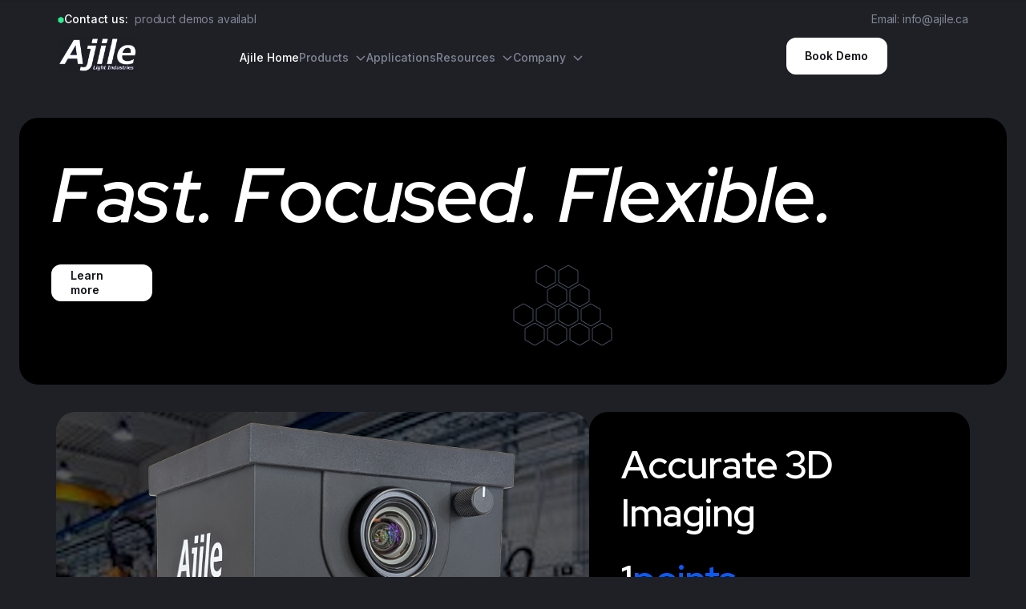

--- FILE ---
content_type: text/html; charset=UTF-8
request_url: https://ajile.ca/
body_size: 38163
content:
<!DOCTYPE html>
<html lang="en-CA">
<head>
    <meta charset="UTF-8">
    <meta name="viewport" content="width=device-width, initial-scale=1, maximum-scale=1">
    <link rel="profile" href="//gmpg.org/xfn/11">
    <title>Ajile &#8211; Fast. Focused. Flexible</title>
<meta name='robots' content='max-image-preview:large' />
<link rel='dns-prefetch' href='//js.stripe.com' />
<link rel='dns-prefetch' href='//checkout.stripe.com' />
<link rel='dns-prefetch' href='//fonts.googleapis.com' />
<link rel="alternate" type="application/rss+xml" title="Ajile &raquo; Feed" href="https://ajile.ca/feed/" />
<link rel="alternate" type="application/rss+xml" title="Ajile &raquo; Comments Feed" href="https://ajile.ca/comments/feed/" />
<link rel="alternate" title="oEmbed (JSON)" type="application/json+oembed" href="https://ajile.ca/wp-json/oembed/1.0/embed?url=https%3A%2F%2Fajile.ca%2F" />
<link rel="alternate" title="oEmbed (XML)" type="text/xml+oembed" href="https://ajile.ca/wp-json/oembed/1.0/embed?url=https%3A%2F%2Fajile.ca%2F&#038;format=xml" />
<style id='wp-img-auto-sizes-contain-inline-css' type='text/css'>
img:is([sizes=auto i],[sizes^="auto," i]){contain-intrinsic-size:3000px 1500px}
/*# sourceURL=wp-img-auto-sizes-contain-inline-css */
</style>
<link rel='stylesheet' id='pxl-main-css-css' href='https://ajile.ca/wp-content/plugins/pxltheme-core/assets/css/main.css?ver=1.0.0' type='text/css' media='all' />
<link rel='stylesheet' id='font-awesome-5-all-css' href='https://ajile.ca/wp-content/plugins/elementor/assets/lib/font-awesome/css/all.min.css?ver=3.34.2' type='text/css' media='all' />
<link rel='stylesheet' id='font-awesome-4-shim-css' href='https://ajile.ca/wp-content/plugins/elementor/assets/lib/font-awesome/css/v4-shims.min.css?ver=3.34.2' type='text/css' media='all' />
<style id='wp-emoji-styles-inline-css' type='text/css'>

	img.wp-smiley, img.emoji {
		display: inline !important;
		border: none !important;
		box-shadow: none !important;
		height: 1em !important;
		width: 1em !important;
		margin: 0 0.07em !important;
		vertical-align: -0.1em !important;
		background: none !important;
		padding: 0 !important;
	}
/*# sourceURL=wp-emoji-styles-inline-css */
</style>
<style id='classic-theme-styles-inline-css' type='text/css'>
/*! This file is auto-generated */
.wp-block-button__link{color:#fff;background-color:#32373c;border-radius:9999px;box-shadow:none;text-decoration:none;padding:calc(.667em + 2px) calc(1.333em + 2px);font-size:1.125em}.wp-block-file__button{background:#32373c;color:#fff;text-decoration:none}
/*# sourceURL=/wp-includes/css/classic-themes.min.css */
</style>
<style id='filebird-block-filebird-gallery-style-inline-css' type='text/css'>
ul.filebird-block-filebird-gallery{margin:auto!important;padding:0!important;width:100%}ul.filebird-block-filebird-gallery.layout-grid{display:grid;grid-gap:20px;align-items:stretch;grid-template-columns:repeat(var(--columns),1fr);justify-items:stretch}ul.filebird-block-filebird-gallery.layout-grid li img{border:1px solid #ccc;box-shadow:2px 2px 6px 0 rgba(0,0,0,.3);height:100%;max-width:100%;-o-object-fit:cover;object-fit:cover;width:100%}ul.filebird-block-filebird-gallery.layout-masonry{-moz-column-count:var(--columns);-moz-column-gap:var(--space);column-gap:var(--space);-moz-column-width:var(--min-width);columns:var(--min-width) var(--columns);display:block;overflow:auto}ul.filebird-block-filebird-gallery.layout-masonry li{margin-bottom:var(--space)}ul.filebird-block-filebird-gallery li{list-style:none}ul.filebird-block-filebird-gallery li figure{height:100%;margin:0;padding:0;position:relative;width:100%}ul.filebird-block-filebird-gallery li figure figcaption{background:linear-gradient(0deg,rgba(0,0,0,.7),rgba(0,0,0,.3) 70%,transparent);bottom:0;box-sizing:border-box;color:#fff;font-size:.8em;margin:0;max-height:100%;overflow:auto;padding:3em .77em .7em;position:absolute;text-align:center;width:100%;z-index:2}ul.filebird-block-filebird-gallery li figure figcaption a{color:inherit}

/*# sourceURL=https://ajile.ca/wp-content/plugins/filebird/blocks/filebird-gallery/build/style-index.css */
</style>
<style id='global-styles-inline-css' type='text/css'>
:root{--wp--preset--aspect-ratio--square: 1;--wp--preset--aspect-ratio--4-3: 4/3;--wp--preset--aspect-ratio--3-4: 3/4;--wp--preset--aspect-ratio--3-2: 3/2;--wp--preset--aspect-ratio--2-3: 2/3;--wp--preset--aspect-ratio--16-9: 16/9;--wp--preset--aspect-ratio--9-16: 9/16;--wp--preset--color--black: #000000;--wp--preset--color--cyan-bluish-gray: #abb8c3;--wp--preset--color--white: #ffffff;--wp--preset--color--pale-pink: #f78da7;--wp--preset--color--vivid-red: #cf2e2e;--wp--preset--color--luminous-vivid-orange: #ff6900;--wp--preset--color--luminous-vivid-amber: #fcb900;--wp--preset--color--light-green-cyan: #7bdcb5;--wp--preset--color--vivid-green-cyan: #00d084;--wp--preset--color--pale-cyan-blue: #8ed1fc;--wp--preset--color--vivid-cyan-blue: #0693e3;--wp--preset--color--vivid-purple: #9b51e0;--wp--preset--gradient--vivid-cyan-blue-to-vivid-purple: linear-gradient(135deg,rgb(6,147,227) 0%,rgb(155,81,224) 100%);--wp--preset--gradient--light-green-cyan-to-vivid-green-cyan: linear-gradient(135deg,rgb(122,220,180) 0%,rgb(0,208,130) 100%);--wp--preset--gradient--luminous-vivid-amber-to-luminous-vivid-orange: linear-gradient(135deg,rgb(252,185,0) 0%,rgb(255,105,0) 100%);--wp--preset--gradient--luminous-vivid-orange-to-vivid-red: linear-gradient(135deg,rgb(255,105,0) 0%,rgb(207,46,46) 100%);--wp--preset--gradient--very-light-gray-to-cyan-bluish-gray: linear-gradient(135deg,rgb(238,238,238) 0%,rgb(169,184,195) 100%);--wp--preset--gradient--cool-to-warm-spectrum: linear-gradient(135deg,rgb(74,234,220) 0%,rgb(151,120,209) 20%,rgb(207,42,186) 40%,rgb(238,44,130) 60%,rgb(251,105,98) 80%,rgb(254,248,76) 100%);--wp--preset--gradient--blush-light-purple: linear-gradient(135deg,rgb(255,206,236) 0%,rgb(152,150,240) 100%);--wp--preset--gradient--blush-bordeaux: linear-gradient(135deg,rgb(254,205,165) 0%,rgb(254,45,45) 50%,rgb(107,0,62) 100%);--wp--preset--gradient--luminous-dusk: linear-gradient(135deg,rgb(255,203,112) 0%,rgb(199,81,192) 50%,rgb(65,88,208) 100%);--wp--preset--gradient--pale-ocean: linear-gradient(135deg,rgb(255,245,203) 0%,rgb(182,227,212) 50%,rgb(51,167,181) 100%);--wp--preset--gradient--electric-grass: linear-gradient(135deg,rgb(202,248,128) 0%,rgb(113,206,126) 100%);--wp--preset--gradient--midnight: linear-gradient(135deg,rgb(2,3,129) 0%,rgb(40,116,252) 100%);--wp--preset--font-size--small: 13px;--wp--preset--font-size--medium: 20px;--wp--preset--font-size--large: 36px;--wp--preset--font-size--x-large: 42px;--wp--preset--spacing--20: 0.44rem;--wp--preset--spacing--30: 0.67rem;--wp--preset--spacing--40: 1rem;--wp--preset--spacing--50: 1.5rem;--wp--preset--spacing--60: 2.25rem;--wp--preset--spacing--70: 3.38rem;--wp--preset--spacing--80: 5.06rem;--wp--preset--shadow--natural: 6px 6px 9px rgba(0, 0, 0, 0.2);--wp--preset--shadow--deep: 12px 12px 50px rgba(0, 0, 0, 0.4);--wp--preset--shadow--sharp: 6px 6px 0px rgba(0, 0, 0, 0.2);--wp--preset--shadow--outlined: 6px 6px 0px -3px rgb(255, 255, 255), 6px 6px rgb(0, 0, 0);--wp--preset--shadow--crisp: 6px 6px 0px rgb(0, 0, 0);}:where(.is-layout-flex){gap: 0.5em;}:where(.is-layout-grid){gap: 0.5em;}body .is-layout-flex{display: flex;}.is-layout-flex{flex-wrap: wrap;align-items: center;}.is-layout-flex > :is(*, div){margin: 0;}body .is-layout-grid{display: grid;}.is-layout-grid > :is(*, div){margin: 0;}:where(.wp-block-columns.is-layout-flex){gap: 2em;}:where(.wp-block-columns.is-layout-grid){gap: 2em;}:where(.wp-block-post-template.is-layout-flex){gap: 1.25em;}:where(.wp-block-post-template.is-layout-grid){gap: 1.25em;}.has-black-color{color: var(--wp--preset--color--black) !important;}.has-cyan-bluish-gray-color{color: var(--wp--preset--color--cyan-bluish-gray) !important;}.has-white-color{color: var(--wp--preset--color--white) !important;}.has-pale-pink-color{color: var(--wp--preset--color--pale-pink) !important;}.has-vivid-red-color{color: var(--wp--preset--color--vivid-red) !important;}.has-luminous-vivid-orange-color{color: var(--wp--preset--color--luminous-vivid-orange) !important;}.has-luminous-vivid-amber-color{color: var(--wp--preset--color--luminous-vivid-amber) !important;}.has-light-green-cyan-color{color: var(--wp--preset--color--light-green-cyan) !important;}.has-vivid-green-cyan-color{color: var(--wp--preset--color--vivid-green-cyan) !important;}.has-pale-cyan-blue-color{color: var(--wp--preset--color--pale-cyan-blue) !important;}.has-vivid-cyan-blue-color{color: var(--wp--preset--color--vivid-cyan-blue) !important;}.has-vivid-purple-color{color: var(--wp--preset--color--vivid-purple) !important;}.has-black-background-color{background-color: var(--wp--preset--color--black) !important;}.has-cyan-bluish-gray-background-color{background-color: var(--wp--preset--color--cyan-bluish-gray) !important;}.has-white-background-color{background-color: var(--wp--preset--color--white) !important;}.has-pale-pink-background-color{background-color: var(--wp--preset--color--pale-pink) !important;}.has-vivid-red-background-color{background-color: var(--wp--preset--color--vivid-red) !important;}.has-luminous-vivid-orange-background-color{background-color: var(--wp--preset--color--luminous-vivid-orange) !important;}.has-luminous-vivid-amber-background-color{background-color: var(--wp--preset--color--luminous-vivid-amber) !important;}.has-light-green-cyan-background-color{background-color: var(--wp--preset--color--light-green-cyan) !important;}.has-vivid-green-cyan-background-color{background-color: var(--wp--preset--color--vivid-green-cyan) !important;}.has-pale-cyan-blue-background-color{background-color: var(--wp--preset--color--pale-cyan-blue) !important;}.has-vivid-cyan-blue-background-color{background-color: var(--wp--preset--color--vivid-cyan-blue) !important;}.has-vivid-purple-background-color{background-color: var(--wp--preset--color--vivid-purple) !important;}.has-black-border-color{border-color: var(--wp--preset--color--black) !important;}.has-cyan-bluish-gray-border-color{border-color: var(--wp--preset--color--cyan-bluish-gray) !important;}.has-white-border-color{border-color: var(--wp--preset--color--white) !important;}.has-pale-pink-border-color{border-color: var(--wp--preset--color--pale-pink) !important;}.has-vivid-red-border-color{border-color: var(--wp--preset--color--vivid-red) !important;}.has-luminous-vivid-orange-border-color{border-color: var(--wp--preset--color--luminous-vivid-orange) !important;}.has-luminous-vivid-amber-border-color{border-color: var(--wp--preset--color--luminous-vivid-amber) !important;}.has-light-green-cyan-border-color{border-color: var(--wp--preset--color--light-green-cyan) !important;}.has-vivid-green-cyan-border-color{border-color: var(--wp--preset--color--vivid-green-cyan) !important;}.has-pale-cyan-blue-border-color{border-color: var(--wp--preset--color--pale-cyan-blue) !important;}.has-vivid-cyan-blue-border-color{border-color: var(--wp--preset--color--vivid-cyan-blue) !important;}.has-vivid-purple-border-color{border-color: var(--wp--preset--color--vivid-purple) !important;}.has-vivid-cyan-blue-to-vivid-purple-gradient-background{background: var(--wp--preset--gradient--vivid-cyan-blue-to-vivid-purple) !important;}.has-light-green-cyan-to-vivid-green-cyan-gradient-background{background: var(--wp--preset--gradient--light-green-cyan-to-vivid-green-cyan) !important;}.has-luminous-vivid-amber-to-luminous-vivid-orange-gradient-background{background: var(--wp--preset--gradient--luminous-vivid-amber-to-luminous-vivid-orange) !important;}.has-luminous-vivid-orange-to-vivid-red-gradient-background{background: var(--wp--preset--gradient--luminous-vivid-orange-to-vivid-red) !important;}.has-very-light-gray-to-cyan-bluish-gray-gradient-background{background: var(--wp--preset--gradient--very-light-gray-to-cyan-bluish-gray) !important;}.has-cool-to-warm-spectrum-gradient-background{background: var(--wp--preset--gradient--cool-to-warm-spectrum) !important;}.has-blush-light-purple-gradient-background{background: var(--wp--preset--gradient--blush-light-purple) !important;}.has-blush-bordeaux-gradient-background{background: var(--wp--preset--gradient--blush-bordeaux) !important;}.has-luminous-dusk-gradient-background{background: var(--wp--preset--gradient--luminous-dusk) !important;}.has-pale-ocean-gradient-background{background: var(--wp--preset--gradient--pale-ocean) !important;}.has-electric-grass-gradient-background{background: var(--wp--preset--gradient--electric-grass) !important;}.has-midnight-gradient-background{background: var(--wp--preset--gradient--midnight) !important;}.has-small-font-size{font-size: var(--wp--preset--font-size--small) !important;}.has-medium-font-size{font-size: var(--wp--preset--font-size--medium) !important;}.has-large-font-size{font-size: var(--wp--preset--font-size--large) !important;}.has-x-large-font-size{font-size: var(--wp--preset--font-size--x-large) !important;}
:where(.wp-block-post-template.is-layout-flex){gap: 1.25em;}:where(.wp-block-post-template.is-layout-grid){gap: 1.25em;}
:where(.wp-block-term-template.is-layout-flex){gap: 1.25em;}:where(.wp-block-term-template.is-layout-grid){gap: 1.25em;}
:where(.wp-block-columns.is-layout-flex){gap: 2em;}:where(.wp-block-columns.is-layout-grid){gap: 2em;}
:root :where(.wp-block-pullquote){font-size: 1.5em;line-height: 1.6;}
/*# sourceURL=global-styles-inline-css */
</style>
<link rel='stylesheet' id='pu-front-css-css' href='https://ajile.ca/wp-content/plugins/pxl-user/assets/css/pu-front.css?ver=6.9' type='text/css' media='all' />
<link rel='stylesheet' id='dashicons-css' href='https://ajile.ca/wp-includes/css/dashicons.min.css?ver=6.9' type='text/css' media='all' />
<link rel='stylesheet' id='stripe-checkout-button-css' href='https://checkout.stripe.com/v3/checkout/button.css' type='text/css' media='all' />
<link rel='stylesheet' id='simpay-public-css' href='https://ajile.ca/wp-content/plugins/stripe/includes/core/assets/css/simpay-public.min.css?ver=4.16.1' type='text/css' media='all' />
<link rel='stylesheet' id='woocommerce-layout-css' href='https://ajile.ca/wp-content/plugins/woocommerce/assets/css/woocommerce-layout.css?ver=10.4.3' type='text/css' media='all' />
<link rel='stylesheet' id='woocommerce-smallscreen-css' href='https://ajile.ca/wp-content/plugins/woocommerce/assets/css/woocommerce-smallscreen.css?ver=10.4.3' type='text/css' media='only screen and (max-width: 768px)' />
<link rel='stylesheet' id='woocommerce-general-css' href='https://ajile.ca/wp-content/plugins/woocommerce/assets/css/woocommerce.css?ver=10.4.3' type='text/css' media='all' />
<style id='woocommerce-inline-inline-css' type='text/css'>
.woocommerce form .form-row .required { visibility: visible; }
/*# sourceURL=woocommerce-inline-inline-css */
</style>
<link rel='stylesheet' id='passster-public-css' href='https://ajile.ca/wp-content/plugins/content-protector/assets/public/passster-public.min.css?ver=4.2.26' type='text/css' media='all' />
<link rel='stylesheet' id='elementor-icons-css' href='https://ajile.ca/wp-content/plugins/elementor/assets/lib/eicons/css/elementor-icons.min.css?ver=5.46.0' type='text/css' media='all' />
<link rel='stylesheet' id='elementor-frontend-css' href='https://ajile.ca/wp-content/uploads/elementor/css/custom-frontend.min.css?ver=1768928385' type='text/css' media='all' />
<style id='elementor-frontend-inline-css' type='text/css'>
.elementor-kit-16{--e-global-color-primary:#6EC1E4;--e-global-color-secondary:#54595F;--e-global-color-text:#7A7A7A;--e-global-color-accent:#61CE70;--e-global-typography-primary-font-family:"Roboto";--e-global-typography-primary-font-weight:600;--e-global-typography-secondary-font-family:"Roboto Slab";--e-global-typography-secondary-font-weight:400;--e-global-typography-text-font-family:"Roboto";--e-global-typography-text-font-weight:400;--e-global-typography-accent-font-family:"Roboto";--e-global-typography-accent-font-weight:500;}.elementor-section.elementor-section-boxed > .elementor-container{max-width:1140px;}.e-con{--container-max-width:1140px;}.elementor-widget:not(:last-child){--kit-widget-spacing:20px;}.elementor-element{--widgets-spacing:20px 20px;--widgets-spacing-row:20px;--widgets-spacing-column:20px;}{}h1.entry-title{display:var(--page-title-display);}@media(max-width:1024px){.elementor-section.elementor-section-boxed > .elementor-container{max-width:1024px;}.e-con{--container-max-width:1024px;}}@media(max-width:575px){.elementor-section.elementor-section-boxed > .elementor-container{max-width:767px;}.e-con{--container-max-width:767px;}}
.elementor-1358 .elementor-element.elementor-element-69e0c9f{--display:flex;--flex-direction:row;--container-widget-width:initial;--container-widget-height:100%;--container-widget-flex-grow:1;--container-widget-align-self:stretch;--flex-wrap-mobile:wrap;}.elementor-1358 .elementor-element.elementor-element-518f20b{--display:flex;--flex-direction:row;--container-widget-width:initial;--container-widget-height:100%;--container-widget-flex-grow:1;--container-widget-align-self:stretch;--flex-wrap-mobile:wrap;--justify-content:center;}.elementor-1358 .elementor-element.elementor-element-855a38b.elementor-element{--align-self:center;--flex-grow:0;--flex-shrink:1;}.elementor-1358 .elementor-element.elementor-element-855a38b .pxl-image-widget{text-align:center;}.elementor-1358 .elementor-element.elementor-element-0fccfb1{--display:flex;--flex-direction:column;--container-widget-width:100%;--container-widget-height:initial;--container-widget-flex-grow:0;--container-widget-align-self:initial;--flex-wrap-mobile:wrap;}.elementor-1358 .elementor-element.elementor-element-514cfd4 .heading-widget{text-align:center;}.elementor-1358 .elementor-element.elementor-element-514cfd4 .heading-text{align-items:baseline;font-size:96px;font-weight:600;font-style:italic;line-height:1em;letter-spacing:-1.8px;word-spacing:5px;}.elementor-1358 .elementor-element.elementor-element-276e8bd{width:100%;max-width:100%;}.elementor-1358 .elementor-element.elementor-element-276e8bd > .elementor-widget-container{margin:0px 0px 0px 0px;}.elementor-1358 .elementor-element.elementor-element-276e8bd .heading-widget{text-align:center;}.elementor-1358 .elementor-element.elementor-element-276e8bd .heading-text{font-size:16px;font-weight:500;line-height:1.5em;color:#9DA5B4;}.elementor-1358 .elementor-element.elementor-element-fc1041e{--display:flex;--flex-direction:column;--container-widget-width:100%;--container-widget-height:initial;--container-widget-flex-grow:0;--container-widget-align-self:initial;--flex-wrap-mobile:wrap;--margin-top:0px;--margin-bottom:0px;--margin-left:0px;--margin-right:0px;--padding-top:0px;--padding-bottom:0px;--padding-left:24px;--padding-right:24px;}.elementor-1358 .elementor-element.elementor-element-af9a92e{--display:flex;--gap:0px 0px;--row-gap:0px;--column-gap:0px;--border-radius:24px 24px 24px 24px;--margin-top:100px;--margin-bottom:0px;--margin-left:0px;--margin-right:0px;--padding-top:48px;--padding-bottom:48px;--padding-left:40px;--padding-right:40px;}.elementor-1358 .elementor-element.elementor-element-af9a92e:not(.elementor-motion-effects-element-type-background), .elementor-1358 .elementor-element.elementor-element-af9a92e > .elementor-motion-effects-container > .elementor-motion-effects-layer{background-color:#000000;}.elementor-1358 .elementor-element.elementor-element-9177089 .heading-text{align-items:baseline;font-size:96px;font-weight:600;font-style:italic;line-height:1em;letter-spacing:-1.8px;word-spacing:5px;}.elementor-1358 .elementor-element.elementor-element-f833b52{width:var( --container-widget-width, 486px );max-width:486px;--container-widget-width:486px;--container-widget-flex-grow:0;}.elementor-1358 .elementor-element.elementor-element-f833b52 > .elementor-widget-container{margin:20px 0px 0px 0px;}.elementor-1358 .elementor-element.elementor-element-f833b52 .heading-text{align-items:baseline;font-size:16px;font-weight:500;line-height:1.5em;color:#9DA5B4;}.elementor-1358 .elementor-element.elementor-element-8c84926{--display:flex;--flex-direction:row;--container-widget-width:initial;--container-widget-height:100%;--container-widget-flex-grow:1;--container-widget-align-self:stretch;--flex-wrap-mobile:wrap;--margin-top:0px;--margin-bottom:0px;--margin-left:0px;--margin-right:0px;--padding-top:0px;--padding-bottom:0px;--padding-left:0px;--padding-right:0px;}.elementor-1358 .elementor-element.elementor-element-960c597{--display:flex;--flex-direction:row;--container-widget-width:calc( ( 1 - var( --container-widget-flex-grow ) ) * 100% );--container-widget-height:100%;--container-widget-flex-grow:1;--container-widget-align-self:stretch;--flex-wrap-mobile:wrap;--align-items:flex-end;--gap:15px 15px;--row-gap:15px;--column-gap:15px;--padding-top:0px;--padding-bottom:0px;--padding-left:0px;--padding-right:0px;}.elementor-1358 .elementor-element.elementor-element-06865c7{--display:flex;--flex-direction:row;--container-widget-width:calc( ( 1 - var( --container-widget-flex-grow ) ) * 100% );--container-widget-height:100%;--container-widget-flex-grow:1;--container-widget-align-self:stretch;--flex-wrap-mobile:wrap;--align-items:center;--padding-top:0px;--padding-bottom:0px;--padding-left:0px;--padding-right:0px;}.elementor-1358 .elementor-element.elementor-element-0ce10c5 .tecko-button{font-size:14px;font-weight:600;--btn-width:126px;--btn-height:46px;border-radius:12px 12px 12px 12px;color:#111317;--btn-background-color:#FFFFFF;--btn-hover-background-color:#0C5AF5;}.elementor-1358 .elementor-element.elementor-element-0ce10c5 .tecko-button:hover{color:#FFFFFF;}.elementor-1358 .elementor-element.elementor-element-0c44c2e{--display:flex;--align-items:flex-end;--container-widget-width:calc( ( 1 - var( --container-widget-flex-grow ) ) * 100% );--padding-top:0px;--padding-bottom:0px;--padding-left:0px;--padding-right:0px;}.elementor-1358 .elementor-element.elementor-element-648cc70{--display:flex;--flex-direction:column;--container-widget-width:100%;--container-widget-height:initial;--container-widget-flex-grow:0;--container-widget-align-self:initial;--flex-wrap-mobile:wrap;}.elementor-1358 .elementor-element.elementor-element-e6d6d2c{--display:flex;--flex-direction:row;--container-widget-width:calc( ( 1 - var( --container-widget-flex-grow ) ) * 100% );--container-widget-height:100%;--container-widget-flex-grow:1;--container-widget-align-self:stretch;--flex-wrap-mobile:wrap;--align-items:center;--gap:24px 24px;--row-gap:24px;--column-gap:24px;--border-radius:24px 24px 24px 24px;--margin-top:24px;--margin-bottom:0px;--margin-left:0px;--margin-right:0px;--padding-top:0px;--padding-bottom:0px;--padding-left:0px;--padding-right:0px;}.elementor-1358 .elementor-element.elementor-element-9a71d05{--display:flex;--overflow:hidden;--border-radius:24px 24px 24px 24px;--margin-top:0px;--margin-bottom:0px;--margin-left:0px;--margin-right:0px;--padding-top:0px;--padding-bottom:0px;--padding-left:0px;--padding-right:0px;}.elementor-1358 .elementor-element.elementor-element-e4b6ac3 > .elementor-widget-container:hover{--e-transform-scale:1.1;}.elementor-1358 .elementor-element.elementor-element-e4b6ac3{--e-transform-transition-duration:750ms;}.elementor-1358 .elementor-element.elementor-element-e4b6ac3 img{width:100%;height:625px;object-fit:cover;object-position:center center;}.elementor-1358 .elementor-element.elementor-element-17fe901{--display:flex;--gap:0px 0px;--row-gap:0px;--column-gap:0px;--border-radius:24px 24px 24px 24px;--margin-top:0px;--margin-bottom:0px;--margin-left:0px;--margin-right:0px;--padding-top:36px;--padding-bottom:48px;--padding-left:40px;--padding-right:40px;}.elementor-1358 .elementor-element.elementor-element-17fe901:not(.elementor-motion-effects-element-type-background), .elementor-1358 .elementor-element.elementor-element-17fe901 > .elementor-motion-effects-container > .elementor-motion-effects-layer{background-color:#000000;}.elementor-1358 .elementor-element.elementor-element-0e931b7 .heading-text{align-items:baseline;font-size:48px;font-weight:600;line-height:1.25em;letter-spacing:-0.96px;}.elementor-1358 .elementor-element.elementor-element-c75bd28 > .elementor-widget-container{margin:23px 0px 0px 0px;}.elementor-1358 .elementor-element.elementor-element-c75bd28 .pxl-counter-number-value{color:#FFFFFF;}.elementor-1358 .elementor-element.elementor-element-c75bd28 .counter-number-suffix{color:#0C5AF5;}.elementor-1358 .elementor-element.elementor-element-c75bd28 .counter-title{color:#9DA5B4;}.elementor-1358 .elementor-element.elementor-element-35f5bfc > .elementor-widget-container{margin:30px 0px 0px 0px;}.elementor-1358 .elementor-element.elementor-element-35f5bfc .pxl-counter-number-value{color:#FFFFFF;}.elementor-1358 .elementor-element.elementor-element-35f5bfc .counter-number-suffix{color:#0C5AF5;}.elementor-1358 .elementor-element.elementor-element-35f5bfc .counter-title{color:#9DA5B4;}.elementor-1358 .elementor-element.elementor-element-77955a0 > .elementor-widget-container{margin:30px 0px 0px 0px;}.elementor-1358 .elementor-element.elementor-element-77955a0 .pxl-counter-number-value{color:#FFFFFF;}.elementor-1358 .elementor-element.elementor-element-77955a0 .counter-number-suffix{color:#0C5AF5;}.elementor-1358 .elementor-element.elementor-element-77955a0 .counter-title{font-size:16px;font-weight:400;color:#9DA5B4;}.elementor-1358 .elementor-element.elementor-element-bc9b2b0 > .elementor-widget-container{margin:40px 0px 0px 0px;}.elementor-1358 .elementor-element.elementor-element-bc9b2b0 .tecko-button{font-size:14px;font-weight:600;--btn-width:109px;--btn-height:46px;border-radius:12px 12px 12px 12px;padding:0px 0px 0px 0px;border-style:solid;border-width:1px 1px 1px 1px;border-color:#5F697C;color:#FFFFFF;--btn-background-color:#02010100;--btn-hover-background-color:#0C5AF5;}.elementor-1358 .elementor-element.elementor-element-bc9b2b0 .tecko-button:hover{border-color:#0C5AF5;}.elementor-1358 .elementor-element.elementor-element-4a93525{--display:flex;}.elementor-1358 .elementor-element.elementor-element-3ddc060{--display:flex;--flex-direction:column;--container-widget-width:calc( ( 1 - var( --container-widget-flex-grow ) ) * 100% );--container-widget-height:initial;--container-widget-flex-grow:0;--container-widget-align-self:initial;--flex-wrap-mobile:wrap;--align-items:center;--gap:95px 95px;--row-gap:95px;--column-gap:95px;--border-radius:24px 24px 24px 24px;--margin-top:50px;--margin-bottom:50px;--margin-left:30px;--margin-right:30px;--padding-top:0px;--padding-bottom:0px;--padding-left:0px;--padding-right:0px;}.elementor-1358 .elementor-element.elementor-element-4166c61 .pxl-infinite-slide-el{--item-gap:95px;--item-background-color:#3A1E1E00;}.elementor-1358 .elementor-element.elementor-element-4166c61 .client-item{padding:0px 0px 0px 0px;}.elementor-1358 .elementor-element.elementor-element-4166c61 .client-item:hover img{filter:brightness( 200% ) contrast( 100% ) saturate( 100% ) blur( 0px ) hue-rotate( 0deg );}.elementor-1358 .elementor-element.elementor-element-4166c61 img{transition-duration:0.3s;}.elementor-1358 .elementor-element.elementor-element-c0d6342{--display:flex;--flex-direction:column;--container-widget-width:100%;--container-widget-height:initial;--container-widget-flex-grow:0;--container-widget-align-self:initial;--flex-wrap-mobile:wrap;--padding-top:0px;--padding-bottom:0px;--padding-left:24px;--padding-right:24px;}.elementor-1358 .elementor-element.elementor-element-af0a0ee{--display:flex;--gap:0px 0px;--row-gap:0px;--column-gap:0px;--margin-top:60px;--margin-bottom:0px;--margin-left:0px;--margin-right:0px;--padding-top:0px;--padding-bottom:0px;--padding-left:48px;--padding-right:48px;}.elementor-1358 .elementor-element.elementor-element-2dfac29 > .elementor-widget-container{margin:0px 0px 10px 0px;}.elementor-1358 .elementor-element.elementor-element-2dfac29 .heading-widget{text-align:center;}.elementor-1358 .elementor-element.elementor-element-2dfac29 .heading-text{align-items:center;font-size:16px;font-weight:500;color:#FFFFFF;}.elementor-1358 .elementor-element.elementor-element-2dfac29 .heading-text.style-01:before{background-color:#2DF494;width:8px;height:8px;}.elementor-1358 .elementor-element.elementor-element-2dfac29 .heading-text.style-01{text-indent:8px;}.elementor-1358 .elementor-element.elementor-element-8ea4a4f{width:var( --container-widget-width, 1022px );max-width:1022px;--container-widget-width:1022px;--container-widget-flex-grow:0;}.elementor-1358 .elementor-element.elementor-element-8ea4a4f.elementor-element{--align-self:center;--flex-grow:0;--flex-shrink:0;}.elementor-1358 .elementor-element.elementor-element-8ea4a4f > .elementor-widget-container{transition:background 3s;}.elementor-1358 .elementor-element.elementor-element-8ea4a4f .heading-widget{text-align:center;}.elementor-1358 .elementor-element.elementor-element-8ea4a4f .heading-text{align-items:center;font-size:48px;font-weight:600;word-spacing:-1px;color:#FFFFFF;}.elementor-1358 .elementor-element.elementor-element-025d2bb{--display:grid;--e-con-grid-template-columns:repeat(3, 1fr);--e-con-grid-template-rows:repeat(2, 1fr);--gap:24px 24px;--row-gap:24px;--column-gap:24px;--grid-auto-flow:row;--margin-top:60px;--margin-bottom:0px;--margin-left:0px;--margin-right:0px;--padding-top:0px;--padding-bottom:0px;--padding-left:0px;--padding-right:0px;}.elementor-1358 .elementor-element.elementor-element-344944b > .elementor-widget-container{padding:0px 0px 0px 0px;transition:background 3s;}.elementor-1358 .elementor-element.elementor-element-344944b .pxl-fancy-box-widget.layout-1{max-width:600px;}.elementor-1358 .elementor-element.elementor-element-05af1f0 > .elementor-widget-container{padding:0px 0px 0px 0px;transition:background 3s;}.elementor-1358 .elementor-element.elementor-element-05af1f0 .pxl-fancy-box-widget.layout-1{max-width:600px;}.elementor-1358 .elementor-element.elementor-element-ece63d2 > .elementor-widget-container{padding:0px 0px 0px 0px;transition:background 3s;}.elementor-1358 .elementor-element.elementor-element-ece63d2 .pxl-fancy-box-widget.layout-1{max-width:600px;}.elementor-1358 .elementor-element.elementor-element-7ae1683 > .elementor-widget-container{padding:0px 0px 0px 0px;transition:background 3s;}.elementor-1358 .elementor-element.elementor-element-7ae1683 .pxl-fancy-box-widget.layout-1{max-width:600px;}.elementor-1358 .elementor-element.elementor-element-6bed638 > .elementor-widget-container{padding:0px 0px 0px 0px;transition:background 3s;}.elementor-1358 .elementor-element.elementor-element-6bed638 .pxl-fancy-box-widget.layout-1{max-width:600px;}.elementor-1358 .elementor-element.elementor-element-9ed3be0 > .elementor-widget-container{padding:0px 0px 0px 0px;transition:background 3s;}.elementor-1358 .elementor-element.elementor-element-9ed3be0 .pxl-fancy-box-widget.layout-1{max-width:600px;}.elementor-1358 .elementor-element.elementor-element-ee3d472{--display:flex;--flex-direction:column;--container-widget-width:100%;--container-widget-height:initial;--container-widget-flex-grow:0;--container-widget-align-self:initial;--flex-wrap-mobile:wrap;--padding-top:0px;--padding-bottom:0px;--padding-left:24px;--padding-right:24px;}.elementor-1358 .elementor-element.elementor-element-1727a42{--display:flex;--flex-direction:row;--container-widget-width:initial;--container-widget-height:100%;--container-widget-flex-grow:1;--container-widget-align-self:stretch;--flex-wrap-mobile:wrap;--gap:0px 0px;--row-gap:0px;--column-gap:0px;--border-radius:24px 24px 24px 24px;--margin-top:80px;--margin-bottom:0px;--margin-left:0px;--margin-right:0px;--padding-top:48px;--padding-bottom:48px;--padding-left:48px;--padding-right:48px;}.elementor-1358 .elementor-element.elementor-element-1727a42:not(.elementor-motion-effects-element-type-background), .elementor-1358 .elementor-element.elementor-element-1727a42 > .elementor-motion-effects-container > .elementor-motion-effects-layer{background-color:#FFFFFF;}.elementor-1358 .elementor-element.elementor-element-fca57f8{--display:flex;--padding-top:0px;--padding-bottom:0px;--padding-left:0px;--padding-right:0px;}.elementor-1358 .elementor-element.elementor-element-3ceceb3{--display:flex;--gap:0px 0px;--row-gap:0px;--column-gap:0px;--padding-top:0px;--padding-bottom:0px;--padding-left:0px;--padding-right:0px;}.elementor-1358 .elementor-element.elementor-element-190c60c > .elementor-widget-container{margin:0px 0px 2px 0px;}.elementor-1358 .elementor-element.elementor-element-190c60c .heading-widget{text-align:start;}.elementor-1358 .elementor-element.elementor-element-190c60c .heading-text{align-items:center;font-size:16px;font-weight:500;color:#111317;}.elementor-1358 .elementor-element.elementor-element-190c60c .heading-text.style-01:before{background-color:#F4752D;width:8px;height:8px;}.elementor-1358 .elementor-element.elementor-element-190c60c .heading-text.style-01{text-indent:8px;}.elementor-1358 .elementor-element.elementor-element-bc3359d{width:var( --container-widget-width, 900px );max-width:900px;--container-widget-width:900px;--container-widget-flex-grow:0;}.elementor-1358 .elementor-element.elementor-element-bc3359d.elementor-element{--align-self:center;}.elementor-1358 .elementor-element.elementor-element-bc3359d > .elementor-widget-container{transition:background 3s;}.elementor-1358 .elementor-element.elementor-element-bc3359d .heading-widget{text-align:start;}.elementor-1358 .elementor-element.elementor-element-bc3359d .heading-text{align-items:center;font-size:48px;font-weight:600;word-spacing:-1px;color:#111317;}.elementor-1358 .elementor-element.elementor-element-2d1750a > .elementor-widget-container{margin:30px 0px 0px 0px;}.elementor-1358 .elementor-element.elementor-element-2d1750a .tecko-list-items{column-gap:25px;row-gap:25px;font-size:16px;font-weight:500;line-height:1.5em;color:#2B303B;}.elementor-1358 .elementor-element.elementor-element-2d1750a .tecko-list-item{align-items:center;column-gap:10px;}.elementor-1358 .elementor-element.elementor-element-2d1750a .tecko-icon-list-icon{font-size:16px;color:#0C5AF5;}.elementor-1358 .elementor-element.elementor-element-712ce16 > .elementor-widget-container{margin:45px 0px 0px 0px;}.elementor-1358 .elementor-element.elementor-element-712ce16 .tecko-button{font-size:14px;font-weight:600;--btn-width:166px;--btn-height:46px;border-radius:12px 12px 12px 12px;padding:0px 0px 0px 0px;color:#FFFFFF;--btn-background-color:#0C5AF5;--btn-hover-background-color:#000000;}.elementor-1358 .elementor-element.elementor-element-14de67e{--display:flex;--flex-direction:column;--container-widget-width:100%;--container-widget-height:initial;--container-widget-flex-grow:0;--container-widget-align-self:initial;--flex-wrap-mobile:wrap;--padding-top:0px;--padding-bottom:0px;--padding-left:24px;--padding-right:24px;}.elementor-1358 .elementor-element.elementor-element-529713f{--display:flex;--flex-direction:column;--container-widget-width:100%;--container-widget-height:initial;--container-widget-flex-grow:0;--container-widget-align-self:initial;--flex-wrap-mobile:wrap;--gap:0px 0px;--row-gap:0px;--column-gap:0px;--border-radius:24px 24px 24px 24px;--margin-top:70px;--margin-bottom:0px;--margin-left:0px;--margin-right:0px;--padding-top:48px;--padding-bottom:48px;--padding-left:48px;--padding-right:48px;}.elementor-1358 .elementor-element.elementor-element-529713f:not(.elementor-motion-effects-element-type-background), .elementor-1358 .elementor-element.elementor-element-529713f > .elementor-motion-effects-container > .elementor-motion-effects-layer{background-color:#000000;}.elementor-1358 .elementor-element.elementor-element-124284a{--display:flex;--padding-top:0px;--padding-bottom:0px;--padding-left:0px;--padding-right:0px;}.elementor-1358 .elementor-element.elementor-element-37af14c{--display:flex;--flex-direction:row;--container-widget-width:calc( ( 1 - var( --container-widget-flex-grow ) ) * 100% );--container-widget-height:100%;--container-widget-flex-grow:1;--container-widget-align-self:stretch;--flex-wrap-mobile:wrap;--align-items:flex-end;--gap:0px 0px;--row-gap:0px;--column-gap:0px;--margin-top:0px;--margin-bottom:40px;--margin-left:0px;--margin-right:0px;--padding-top:0px;--padding-bottom:0px;--padding-left:0px;--padding-right:0px;}.elementor-1358 .elementor-element.elementor-element-d38aa3f{--display:flex;--align-items:flex-start;--container-widget-width:calc( ( 1 - var( --container-widget-flex-grow ) ) * 100% );--gap:0px 0px;--row-gap:0px;--column-gap:0px;--padding-top:0px;--padding-bottom:0px;--padding-left:0px;--padding-right:0px;}.elementor-1358 .elementor-element.elementor-element-7f032d3 > .elementor-widget-container{margin:0px 0px 10px 0px;}.elementor-1358 .elementor-element.elementor-element-7f032d3 .heading-widget{text-align:start;}.elementor-1358 .elementor-element.elementor-element-7f032d3 .heading-text{align-items:center;font-size:16px;font-weight:500;color:#FFFFFF;}.elementor-1358 .elementor-element.elementor-element-7f032d3 .heading-text.style-01:before{background-color:#2DF494;width:8px;height:8px;}.elementor-1358 .elementor-element.elementor-element-7f032d3 .heading-text.style-01{text-indent:8px;}.elementor-1358 .elementor-element.elementor-element-4a89ddc{width:100%;max-width:100%;}.elementor-1358 .elementor-element.elementor-element-4a89ddc.elementor-element{--align-self:center;}.elementor-1358 .elementor-element.elementor-element-4a89ddc > .elementor-widget-container{transition:background 3s;}.elementor-1358 .elementor-element.elementor-element-4a89ddc .heading-widget{text-align:start;}.elementor-1358 .elementor-element.elementor-element-4a89ddc .heading-text{align-items:center;font-size:48px;font-weight:600;line-height:1em;word-spacing:-1px;color:#FFFFFF;}.elementor-1358 .elementor-element.elementor-element-f23bb78{--display:flex;--align-items:flex-end;--container-widget-width:calc( ( 1 - var( --container-widget-flex-grow ) ) * 100% );--gap:0px 0px;--row-gap:0px;--column-gap:0px;--padding-top:0px;--padding-bottom:0px;--padding-left:0px;--padding-right:0px;}.elementor-1358 .elementor-element.elementor-element-71a6519 .tecko-button{font-size:14px;font-weight:600;--btn-width:144px;--btn-height:46px;border-radius:12px 12px 12px 12px;padding:0px 0px 0px 0px;border-style:solid;border-width:1px 1px 1px 1px;border-color:#5F697C;color:#FFFFFF;--btn-background-color:#02010100;--btn-hover-background-color:#0C5AF5;}.elementor-1358 .elementor-element.elementor-element-71a6519 .tecko-button:hover{border-color:#0C5AF5;}.elementor-1358 .elementor-element.elementor-element-c3036c3 .swiper-nav-wrap{display:none;}.elementor-1358 .elementor-element.elementor-element-c3036c3 .swiper-nav-button{display:none;}.elementor-1358 .elementor-element.elementor-element-c3036c3 .swiper-pagination{display:none;}.elementor-1358 .elementor-element.elementor-element-c3036c3 .pxl-portfolio-carousel-widget{--category-spacing:15px;}.elementor-1358 .elementor-element.elementor-element-c3036c3 .portfolio-item-title a{color:#FFFFFF;}.elementor-1358 .elementor-element.elementor-element-c3036c3 .portfolio-item-title a:hover{color:#0C5AF5;}.elementor-1358 .elementor-element.elementor-element-a4633f6{--display:flex;--flex-direction:column;--container-widget-width:100%;--container-widget-height:initial;--container-widget-flex-grow:0;--container-widget-align-self:initial;--flex-wrap-mobile:wrap;--padding-top:0px;--padding-bottom:0px;--padding-left:24px;--padding-right:24px;}.elementor-1358 .elementor-element.elementor-element-87a6a54{--display:flex;--flex-direction:column;--container-widget-width:100%;--container-widget-height:initial;--container-widget-flex-grow:0;--container-widget-align-self:initial;--flex-wrap-mobile:wrap;--gap:0px 0px;--row-gap:0px;--column-gap:0px;--border-radius:24px 24px 24px 24px;--margin-top:80px;--margin-bottom:0px;--margin-left:0px;--margin-right:0px;--padding-top:0px;--padding-bottom:0px;--padding-left:48px;--padding-right:48px;}.elementor-1358 .elementor-element.elementor-element-263ba67{--display:flex;--gap:0px 0px;--row-gap:0px;--column-gap:0px;--padding-top:0px;--padding-bottom:0px;--padding-left:0px;--padding-right:0px;}.elementor-1358 .elementor-element.elementor-element-e490aa3{--display:flex;--flex-direction:row;--container-widget-width:calc( ( 1 - var( --container-widget-flex-grow ) ) * 100% );--container-widget-height:100%;--container-widget-flex-grow:1;--container-widget-align-self:stretch;--flex-wrap-mobile:wrap;--align-items:flex-end;--gap:0px 0px;--row-gap:0px;--column-gap:0px;--margin-top:0px;--margin-bottom:40px;--margin-left:0px;--margin-right:0px;--padding-top:0px;--padding-bottom:0px;--padding-left:0px;--padding-right:0px;}.elementor-1358 .elementor-element.elementor-element-3c02b6b{--display:flex;--align-items:flex-start;--container-widget-width:calc( ( 1 - var( --container-widget-flex-grow ) ) * 100% );--gap:0px 0px;--row-gap:0px;--column-gap:0px;--padding-top:0px;--padding-bottom:0px;--padding-left:0px;--padding-right:0px;}.elementor-1358 .elementor-element.elementor-element-637dbd7 > .elementor-widget-container{margin:0px 0px 10px 0px;}.elementor-1358 .elementor-element.elementor-element-637dbd7 .heading-widget{text-align:start;}.elementor-1358 .elementor-element.elementor-element-637dbd7 .heading-text{align-items:center;font-size:16px;font-weight:500;color:#FFFFFF;}.elementor-1358 .elementor-element.elementor-element-637dbd7 .heading-text.style-01:before{background-color:#2DF494;width:8px;height:8px;}.elementor-1358 .elementor-element.elementor-element-637dbd7 .heading-text.style-01{text-indent:8px;}.elementor-1358 .elementor-element.elementor-element-ebe4876{width:100%;max-width:100%;}.elementor-1358 .elementor-element.elementor-element-ebe4876.elementor-element{--align-self:center;}.elementor-1358 .elementor-element.elementor-element-ebe4876 > .elementor-widget-container{transition:background 3s;}.elementor-1358 .elementor-element.elementor-element-ebe4876 .heading-widget{text-align:start;}.elementor-1358 .elementor-element.elementor-element-ebe4876 .heading-text{align-items:center;font-size:48px;font-weight:600;line-height:1em;word-spacing:-1px;color:#FFFFFF;}.elementor-1358 .elementor-element.elementor-element-83169a1{--display:flex;--align-items:flex-end;--container-widget-width:calc( ( 1 - var( --container-widget-flex-grow ) ) * 100% );--gap:0px 0px;--row-gap:0px;--column-gap:0px;--padding-top:0px;--padding-bottom:0px;--padding-left:0px;--padding-right:0px;}.elementor-1358 .elementor-element.elementor-element-189c74e .tecko-button{font-size:14px;font-weight:600;--btn-width:144px;--btn-height:46px;border-radius:12px 12px 12px 12px;padding:0px 0px 0px 0px;border-style:solid;border-width:1px 1px 1px 1px;border-color:#5F697C;color:#FFFFFF;--btn-background-color:#02010100;--btn-hover-background-color:#0C5AF5;}.elementor-1358 .elementor-element.elementor-element-189c74e .tecko-button:hover{border-color:#0C5AF5;}.elementor-1358 .elementor-element.elementor-element-d8ac78e .blog-item-title{color:#FFFFFF;margin-top:20px;}.elementor-1358 .elementor-element.elementor-element-d8ac78e .blog-item-excerpt{margin-top:20px;}.elementor-1358 .elementor-element.elementor-element-d8ac78e .post-date{color:#FFFFFF;padding-top:20px;margin-top:20px;border-color:#2B303B;}.elementor-1358 .elementor-element.elementor-element-d8ac78e .post-date a{margin-left:6px;}.elementor-1358 .elementor-element.elementor-element-dfad204{--display:flex;--flex-direction:column;--container-widget-width:100%;--container-widget-height:initial;--container-widget-flex-grow:0;--container-widget-align-self:initial;--flex-wrap-mobile:wrap;--margin-top:0px;--margin-bottom:160px;--margin-left:0px;--margin-right:0px;--padding-top:0px;--padding-bottom:0px;--padding-left:24px;--padding-right:24px;}.elementor-1358 .elementor-element.elementor-element-597926e{--display:flex;--flex-direction:column;--container-widget-width:calc( ( 1 - var( --container-widget-flex-grow ) ) * 100% );--container-widget-height:initial;--container-widget-flex-grow:0;--container-widget-align-self:initial;--flex-wrap-mobile:wrap;--align-items:center;--gap:0px 0px;--row-gap:0px;--column-gap:0px;--margin-top:80px;--margin-bottom:0px;--margin-left:0px;--margin-right:0px;--padding-top:0px;--padding-bottom:0px;--padding-left:0px;--padding-right:0px;}.elementor-1358 .elementor-element.elementor-element-6ce2a7d > .elementor-widget-container{margin:0px 0px 10px 0px;}.elementor-1358 .elementor-element.elementor-element-6ce2a7d .heading-widget{text-align:center;}.elementor-1358 .elementor-element.elementor-element-6ce2a7d .heading-text{align-items:center;font-size:16px;font-weight:500;color:#FFFFFF;}.elementor-1358 .elementor-element.elementor-element-6ce2a7d .heading-text.style-01:before{background-color:#0C5AF5;width:8px;height:8px;}.elementor-1358 .elementor-element.elementor-element-6ce2a7d .heading-text.style-01{text-indent:8px;}.elementor-1358 .elementor-element.elementor-element-961b7b4{width:var( --container-widget-width, 900px );max-width:900px;--container-widget-width:900px;--container-widget-flex-grow:0;}.elementor-1358 .elementor-element.elementor-element-961b7b4.elementor-element{--align-self:center;}.elementor-1358 .elementor-element.elementor-element-961b7b4 > .elementor-widget-container{transition:background 3s;}.elementor-1358 .elementor-element.elementor-element-961b7b4 .heading-widget{text-align:center;}.elementor-1358 .elementor-element.elementor-element-961b7b4 .heading-text{align-items:center;font-size:48px;font-weight:600;word-spacing:-1px;color:#FFFFFF;}.elementor-1358 .elementor-element.elementor-element-d0a3fb4{width:var( --container-widget-width, 856px );max-width:856px;--container-widget-width:856px;--container-widget-flex-grow:0;}.elementor-1358 .elementor-element.elementor-element-d0a3fb4 > .elementor-widget-container{margin:40px 0px 0px 0px;}@media(min-width:576px){.elementor-1358 .elementor-element.elementor-element-518f20b{--width:25%;}.elementor-1358 .elementor-element.elementor-element-0fccfb1{--width:70%;}.elementor-1358 .elementor-element.elementor-element-fc1041e{--content-width:1392px;}.elementor-1358 .elementor-element.elementor-element-9a71d05{--width:calc( 100% * 7/12);}.elementor-1358 .elementor-element.elementor-element-17fe901{--width:calc( 100% * 5 /12);}.elementor-1358 .elementor-element.elementor-element-c0d6342{--content-width:1392px;}.elementor-1358 .elementor-element.elementor-element-ee3d472{--content-width:1392px;}.elementor-1358 .elementor-element.elementor-element-14de67e{--content-width:1392px;}.elementor-1358 .elementor-element.elementor-element-a4633f6{--content-width:1392px;}.elementor-1358 .elementor-element.elementor-element-dfad204{--content-width:1392px;}}@media(max-width:1199px) and (min-width:576px){.elementor-1358 .elementor-element.elementor-element-9a71d05{--width:100%;}.elementor-1358 .elementor-element.elementor-element-17fe901{--width:100%;}.elementor-1358 .elementor-element.elementor-element-fca57f8{--width:60%;}.elementor-1358 .elementor-element.elementor-element-3ceceb3{--width:40%;}}@media(max-width:1024px) and (min-width:576px){.elementor-1358 .elementor-element.elementor-element-fca57f8{--width:100%;}.elementor-1358 .elementor-element.elementor-element-3ceceb3{--width:100%;}}@media(max-width:1199px){.elementor-1358 .elementor-element.elementor-element-514cfd4 .heading-text{font-size:60px;}.elementor-1358 .elementor-element.elementor-element-276e8bd > .elementor-widget-container{margin:48px 0px 0px 0px;}.elementor-1358 .elementor-element.elementor-element-fc1041e{--padding-top:0px;--padding-bottom:0px;--padding-left:15px;--padding-right:15px;}.elementor-1358 .elementor-element.elementor-element-af9a92e{--padding-top:24px;--padding-bottom:24px;--padding-left:24px;--padding-right:24px;}.elementor-1358 .elementor-element.elementor-element-9177089 .heading-text{font-size:60px;}.elementor-1358 .elementor-element.elementor-element-f833b52 > .elementor-widget-container{margin:48px 0px 0px 0px;}.elementor-1358 .elementor-element.elementor-element-8c84926{--margin-top:35px;--margin-bottom:0px;--margin-left:0px;--margin-right:0px;}.elementor-1358 .elementor-element.elementor-element-e6d6d2c{--flex-direction:column;--container-widget-width:100%;--container-widget-height:initial;--container-widget-flex-grow:0;--container-widget-align-self:initial;--flex-wrap-mobile:wrap;}.elementor-1358 .elementor-element.elementor-element-17fe901{--padding-top:30px;--padding-bottom:30px;--padding-left:30px;--padding-right:30px;}.elementor-1358 .elementor-element.elementor-element-0e931b7 .heading-text{font-size:30px;}.elementor-1358 .elementor-element.elementor-element-c75bd28 .counter-number{font-size:38px;}.elementor-1358 .elementor-element.elementor-element-35f5bfc .counter-number{font-size:38px;}.elementor-1358 .elementor-element.elementor-element-77955a0 .counter-number{font-size:38px;}.elementor-1358 .elementor-element.elementor-element-3ddc060{--margin-top:50px;--margin-bottom:0px;--margin-left:0px;--margin-right:0px;}.elementor-1358 .elementor-element.elementor-element-4166c61 .pxl-infinite-slide-el{--item-gap:70px;}.elementor-1358 .elementor-element.elementor-element-c0d6342{--padding-top:0px;--padding-bottom:0px;--padding-left:15px;--padding-right:15px;}.elementor-1358 .elementor-element.elementor-element-af0a0ee{--margin-top:70px;--margin-bottom:0px;--margin-left:0px;--margin-right:0px;--padding-top:0px;--padding-bottom:0px;--padding-left:15px;--padding-right:15px;}.elementor-1358 .elementor-element.elementor-element-8ea4a4f .heading-text{font-size:30px;}.elementor-1358 .elementor-element.elementor-element-025d2bb{--e-con-grid-template-columns:repeat(2, 1fr);--gap:15px 15px;--row-gap:15px;--column-gap:15px;--grid-auto-flow:row;--justify-items:center;--margin-top:50px;--margin-bottom:0px;--margin-left:0px;--margin-right:0px;}.elementor-1358 .elementor-element.elementor-element-ee3d472{--padding-top:0px;--padding-bottom:0px;--padding-left:15px;--padding-right:15px;}.elementor-1358 .elementor-element.elementor-element-1727a42{--margin-top:70px;--margin-bottom:0px;--margin-left:0px;--margin-right:0px;--padding-top:24px;--padding-bottom:24px;--padding-left:24px;--padding-right:24px;}.elementor-1358 .elementor-element.elementor-element-bc3359d .heading-text{font-size:30px;}.elementor-1358 .elementor-element.elementor-element-2d1750a .tecko-list-items{column-gap:15px;row-gap:15px;font-size:14px;}.elementor-1358 .elementor-element.elementor-element-14de67e{--padding-top:0px;--padding-bottom:0px;--padding-left:15px;--padding-right:15px;}.elementor-1358 .elementor-element.elementor-element-529713f{--margin-top:70px;--margin-bottom:0px;--margin-left:0px;--margin-right:0px;--padding-top:24px;--padding-bottom:24px;--padding-left:24px;--padding-right:24px;}.elementor-1358 .elementor-element.elementor-element-37af14c{--margin-top:0px;--margin-bottom:50px;--margin-left:0px;--margin-right:0px;}.elementor-1358 .elementor-element.elementor-element-4a89ddc .heading-text{font-size:30px;}.elementor-1358 .elementor-element.elementor-element-c3036c3 .portfolio-item-category{font-size:12px;}.elementor-1358 .elementor-element.elementor-element-c3036c3 .portfolio-item-title{font-size:16px;}.elementor-1358 .elementor-element.elementor-element-a4633f6{--padding-top:0px;--padding-bottom:0px;--padding-left:15px;--padding-right:15px;}.elementor-1358 .elementor-element.elementor-element-87a6a54{--margin-top:70px;--margin-bottom:0px;--margin-left:0px;--margin-right:0px;--padding-top:0px;--padding-bottom:0px;--padding-left:24px;--padding-right:24px;}.elementor-1358 .elementor-element.elementor-element-e490aa3{--margin-top:0px;--margin-bottom:50px;--margin-left:0px;--margin-right:0px;}.elementor-1358 .elementor-element.elementor-element-ebe4876 .heading-text{font-size:30px;}.elementor-1358 .elementor-element.elementor-element-d8ac78e > .elementor-widget-container{margin:0px 0px 0px 0px;}.elementor-1358 .elementor-element.elementor-element-d8ac78e .post-category{font-size:12px;}.elementor-1358 .elementor-element.elementor-element-d8ac78e .blog-item-title{font-size:16px;}.elementor-1358 .elementor-element.elementor-element-d8ac78e .blog-item-excerpt{font-size:14px;}.elementor-1358 .elementor-element.elementor-element-dfad204{--margin-top:0px;--margin-bottom:70px;--margin-left:0px;--margin-right:0px;--padding-top:0px;--padding-bottom:0px;--padding-left:15px;--padding-right:15px;}.elementor-1358 .elementor-element.elementor-element-597926e{--margin-top:70px;--margin-bottom:0px;--margin-left:0px;--margin-right:0px;}.elementor-1358 .elementor-element.elementor-element-961b7b4 .heading-text{font-size:30px;}.elementor-1358 .elementor-element.elementor-element-d0a3fb4 > .elementor-widget-container{margin:50px 0px 0px 0px;}}@media(max-width:1024px){.elementor-1358 .elementor-element.elementor-element-514cfd4 .heading-text{font-size:48px;}.elementor-1358 .elementor-element.elementor-element-276e8bd > .elementor-widget-container{margin:40px 0px 0px 0px;}.elementor-1358 .elementor-element.elementor-element-9177089 .heading-text{font-size:48px;}.elementor-1358 .elementor-element.elementor-element-f833b52 > .elementor-widget-container{margin:40px 0px 0px 0px;}.elementor-1358 .elementor-element.elementor-element-8c84926{--margin-top:30px;--margin-bottom:0px;--margin-left:0px;--margin-right:0px;}.elementor-1358 .elementor-element.elementor-element-c75bd28 .counter-number{font-size:30px;}.elementor-1358 .elementor-element.elementor-element-35f5bfc .counter-number{font-size:30px;}.elementor-1358 .elementor-element.elementor-element-77955a0 .counter-number{font-size:30px;}.elementor-1358 .elementor-element.elementor-element-025d2bb{--grid-auto-flow:row;}.elementor-1358 .elementor-element.elementor-element-1727a42{--flex-direction:column;--container-widget-width:100%;--container-widget-height:initial;--container-widget-flex-grow:0;--container-widget-align-self:initial;--flex-wrap-mobile:wrap;}.elementor-1358 .elementor-element.elementor-element-fca57f8{--align-items:center;--container-widget-width:calc( ( 1 - var( --container-widget-flex-grow ) ) * 100% );}}@media(max-width:767px){.elementor-1358 .elementor-element.elementor-element-514cfd4 .heading-text{font-size:40px;}.elementor-1358 .elementor-element.elementor-element-9177089 .heading-text{font-size:40px;}.elementor-1358 .elementor-element.elementor-element-e4b6ac3 img{height:400px;}.elementor-1358 .elementor-element.elementor-element-0e931b7 .heading-text{font-size:24px;}.elementor-1358 .elementor-element.elementor-element-c75bd28 .counter-number{font-size:24px;}.elementor-1358 .elementor-element.elementor-element-35f5bfc .counter-number{font-size:24px;}.elementor-1358 .elementor-element.elementor-element-77955a0 .counter-number{font-size:24px;}.elementor-1358 .elementor-element.elementor-element-3ddc060{--gap:15px 0px;--row-gap:15px;--column-gap:0px;}.elementor-1358 .elementor-element.elementor-element-4166c61 .pxl-infinite-slide-el{--item-gap:50px;}.elementor-1358 .elementor-element.elementor-element-8ea4a4f .heading-text{font-size:24px;}.elementor-1358 .elementor-element.elementor-element-025d2bb{--e-con-grid-template-columns:repeat(1, 1fr);--grid-auto-flow:row;--justify-items:center;}.elementor-1358 .elementor-element.elementor-element-bc3359d .heading-text{font-size:24px;}.elementor-1358 .elementor-element.elementor-element-4a89ddc .heading-text{font-size:24px;}.elementor-1358 .elementor-element.elementor-element-ebe4876 .heading-text{font-size:24px;}.elementor-1358 .elementor-element.elementor-element-961b7b4 .heading-text{font-size:24px;}.elementor-1358 .elementor-element.elementor-element-d0a3fb4 .accordion-item{padding:15px 15px 15px 15px;}.elementor-1358 .elementor-element.elementor-element-d0a3fb4 .accordion-item-count{font-size:16px;}.elementor-1358 .elementor-element.elementor-element-d0a3fb4 .accordion-item-title, .elementor-1358 .elementor-element.elementor-element-d0a3fb4 .accordion-item-title-wrap{font-size:16px;}.elementor-1358 .elementor-element.elementor-element-d0a3fb4 .accordion-item-description{font-size:14px;}}@media(max-width:575px){.elementor-1358 .elementor-element.elementor-element-514cfd4 .heading-text{font-size:30px;}.elementor-1358 .elementor-element.elementor-element-276e8bd > .elementor-widget-container{margin:30px 0px 0px 0px;}.elementor-1358 .elementor-element.elementor-element-276e8bd .heading-text{font-size:14px;}.elementor-1358 .elementor-element.elementor-element-af9a92e{--padding-top:30px;--padding-bottom:30px;--padding-left:15px;--padding-right:15px;}.elementor-1358 .elementor-element.elementor-element-9177089 .heading-text{font-size:30px;}.elementor-1358 .elementor-element.elementor-element-f833b52 > .elementor-widget-container{margin:30px 0px 0px 0px;}.elementor-1358 .elementor-element.elementor-element-f833b52 .heading-text{font-size:14px;}.elementor-1358 .elementor-element.elementor-element-e4b6ac3 img{height:250px;}.elementor-1358 .elementor-element.elementor-element-17fe901{--padding-top:30px;--padding-bottom:30px;--padding-left:15px;--padding-right:15px;}.elementor-1358 .elementor-element.elementor-element-0e931b7 .heading-text{font-size:20px;}.elementor-1358 .elementor-element.elementor-element-c75bd28 .counter-number{font-size:20px;}.elementor-1358 .elementor-element.elementor-element-c75bd28 .counter-title{font-size:14px;}.elementor-1358 .elementor-element.elementor-element-35f5bfc .counter-number{font-size:20px;}.elementor-1358 .elementor-element.elementor-element-35f5bfc .counter-title{font-size:14px;}.elementor-1358 .elementor-element.elementor-element-77955a0 .counter-number{font-size:20px;}.elementor-1358 .elementor-element.elementor-element-77955a0 .counter-title{font-size:14px;}.elementor-1358 .elementor-element.elementor-element-4166c61 .pxl-infinite-slide-el{--item-gap:30px;}.elementor-1358 .elementor-element.elementor-element-af0a0ee{--padding-top:0px;--padding-bottom:0px;--padding-left:0px;--padding-right:0px;}.elementor-1358 .elementor-element.elementor-element-2dfac29 .heading-text{font-size:12px;}.elementor-1358 .elementor-element.elementor-element-8ea4a4f .heading-text{font-size:20px;}.elementor-1358 .elementor-element.elementor-element-025d2bb{--e-con-grid-template-columns:repeat(1, 1fr);--grid-auto-flow:row;}.elementor-1358 .elementor-element.elementor-element-1727a42{--padding-top:30px;--padding-bottom:30px;--padding-left:15px;--padding-right:14px;}.elementor-1358 .elementor-element.elementor-element-190c60c .heading-text{font-size:12px;}.elementor-1358 .elementor-element.elementor-element-bc3359d .heading-text{font-size:20px;}.elementor-1358 .elementor-element.elementor-element-529713f{--margin-top:50px;--margin-bottom:0px;--margin-left:0px;--margin-right:0px;--padding-top:30px;--padding-bottom:30px;--padding-left:15px;--padding-right:15px;}.elementor-1358 .elementor-element.elementor-element-7f032d3 .heading-text{font-size:12px;}.elementor-1358 .elementor-element.elementor-element-4a89ddc .heading-text{font-size:20px;}.elementor-1358 .elementor-element.elementor-element-87a6a54{--padding-top:0px;--padding-bottom:0px;--padding-left:0px;--padding-right:0px;}.elementor-1358 .elementor-element.elementor-element-637dbd7 .heading-text{font-size:12px;}.elementor-1358 .elementor-element.elementor-element-ebe4876 .heading-text{font-size:20px;}.elementor-1358 .elementor-element.elementor-element-6ce2a7d .heading-text{font-size:12px;}.elementor-1358 .elementor-element.elementor-element-961b7b4 .heading-text{font-size:20px;}.elementor-1358 .elementor-element.elementor-element-d0a3fb4 .pxl-accordion-widget{--item-space-between:15px;}}
.elementor-10100 .elementor-element.elementor-element-866616a{--display:flex;--flex-direction:column;--container-widget-width:calc( ( 1 - var( --container-widget-flex-grow ) ) * 100% );--container-widget-height:initial;--container-widget-flex-grow:0;--container-widget-align-self:initial;--flex-wrap-mobile:wrap;--justify-content:center;--align-items:center;--gap:0px 0px;--row-gap:0px;--column-gap:0px;--margin-top:0px;--margin-bottom:0px;--margin-left:0px;--margin-right:0px;--padding-top:0px;--padding-bottom:0px;--padding-left:0px;--padding-right:0px;--z-index:2;}.elementor-10100 .elementor-element.elementor-element-2a79dd3{--display:flex;--gap:0px 0px;--row-gap:0px;--column-gap:0px;--padding-top:0px;--padding-bottom:0px;--padding-left:72px;--padding-right:72px;}.elementor-10100 .elementor-element.elementor-element-2efa730{--display:flex;--min-height:84px;--flex-direction:row;--container-widget-width:calc( ( 1 - var( --container-widget-flex-grow ) ) * 100% );--container-widget-height:100%;--container-widget-flex-grow:1;--container-widget-align-self:stretch;--flex-wrap-mobile:wrap;--align-items:flex-end;--padding-top:0px;--padding-bottom:0px;--padding-left:0px;--padding-right:0px;}.elementor-10100 .elementor-element.elementor-element-496cac9{--display:flex;--flex-direction:column;--container-widget-width:calc( ( 1 - var( --container-widget-flex-grow ) ) * 100% );--container-widget-height:initial;--container-widget-flex-grow:0;--container-widget-align-self:initial;--flex-wrap-mobile:wrap;--align-items:flex-start;--padding-top:0px;--padding-bottom:0px;--padding-left:0px;--padding-right:0px;}.elementor-10100 .elementor-element.elementor-element-552b466 .tecko-logo-widget{--logo-max-width:100px;}.elementor-10100 .elementor-element.elementor-element-78db14c{--display:flex;--flex-direction:column;--container-widget-width:calc( ( 1 - var( --container-widget-flex-grow ) ) * 100% );--container-widget-height:initial;--container-widget-flex-grow:0;--container-widget-align-self:initial;--flex-wrap-mobile:wrap;--align-items:center;--padding-top:0px;--padding-bottom:0px;--padding-left:0px;--padding-right:0px;}.elementor-10100 .elementor-element.elementor-element-1f31ae6 .nav-menu-widget{--active-color:#FFFFFF;--text-hover-color:#FFFFFF;}.elementor-10100 .elementor-element.elementor-element-1f31ae6 .sub-menu{background-color:#FFFFFF;}.elementor-10100 .elementor-element.elementor-element-1f31ae6 .sub-menu a{color:#111317;}.elementor-10100 .elementor-element.elementor-element-1f31ae6 .sub-menu a:hover{color:#111317;}.elementor-10100 .elementor-element.elementor-element-1f31ae6 .nav-menu-widget >.tecko-menu >.menu-item:before{width:0px;height:0px;}.elementor-10100 .elementor-element.elementor-element-ff8d313{--display:flex;--flex-direction:column;--container-widget-width:calc( ( 1 - var( --container-widget-flex-grow ) ) * 100% );--container-widget-height:initial;--container-widget-flex-grow:0;--container-widget-align-self:initial;--flex-wrap-mobile:wrap;--align-items:flex-end;--padding-top:0px;--padding-bottom:0px;--padding-left:0px;--padding-right:0px;}.elementor-10100 .elementor-element.elementor-element-d246566 .tecko-button{font-size:14px;font-weight:600;--btn-width:126px;padding:0px 0px 0px 0px;border-style:none;color:#111317;--btn-background-color:#FFFFFF;--btn-hover-background-color:#0C5AF5;}.elementor-10100 .elementor-element.elementor-element-d246566 .tecko-button:hover{color:#FFFFFF;}.elementor-10100 .elementor-element.elementor-element-19c8f41{--display:flex;--flex-direction:row;--container-widget-width:calc( ( 1 - var( --container-widget-flex-grow ) ) * 100% );--container-widget-height:100%;--container-widget-flex-grow:1;--container-widget-align-self:stretch;--flex-wrap-mobile:wrap;--align-items:center;--padding-top:0px;--padding-bottom:0px;--padding-left:20px;--padding-right:20px;}.elementor-10100 .elementor-element.elementor-element-9e9309d{--display:flex;--flex-direction:column;--container-widget-width:calc( ( 1 - var( --container-widget-flex-grow ) ) * 100% );--container-widget-height:initial;--container-widget-flex-grow:0;--container-widget-align-self:initial;--flex-wrap-mobile:wrap;--align-items:flex-start;--padding-top:0px;--padding-bottom:0px;--padding-left:0px;--padding-right:0px;}.elementor-10100 .elementor-element.elementor-element-4141fb8 .tecko-logo-widget{--logo-max-width:100px;}.elementor-10100 .elementor-element.elementor-element-4aed7b2{--display:flex;--flex-direction:column;--container-widget-width:calc( ( 1 - var( --container-widget-flex-grow ) ) * 100% );--container-widget-height:initial;--container-widget-flex-grow:0;--container-widget-align-self:initial;--flex-wrap-mobile:wrap;--align-items:flex-end;--padding-top:0px;--padding-bottom:0px;--padding-left:0px;--padding-right:0px;}.elementor-10100 .elementor-element.elementor-element-fe4091e.elementor-element{--align-self:flex-end;}.elementor-10100 .elementor-element.elementor-element-fe4091e .tecko-mobile-menu{font-family:var( --e-global-typography-primary-font-family ), Sans-serif;font-weight:var( --e-global-typography-primary-font-weight );}@media(min-width:576px){.elementor-10100 .elementor-element.elementor-element-866616a{--content-width:1440px;}.elementor-10100 .elementor-element.elementor-element-496cac9{--width:20%;}.elementor-10100 .elementor-element.elementor-element-78db14c{--width:60%;}.elementor-10100 .elementor-element.elementor-element-ff8d313{--width:20%;}.elementor-10100 .elementor-element.elementor-element-9e9309d{--width:100%;}.elementor-10100 .elementor-element.elementor-element-4aed7b2{--width:100%;}}@media(max-width:1024px) and (min-width:576px){.elementor-10100 .elementor-element.elementor-element-9e9309d{--width:50%;}.elementor-10100 .elementor-element.elementor-element-4aed7b2{--width:50%;}}@media(max-width:1199px){.elementor-10100 .elementor-element.elementor-element-2a79dd3{--padding-top:0px;--padding-bottom:0px;--padding-left:30px;--padding-right:30px;}}@media(max-width:1024px){.elementor-10100 .elementor-element.elementor-element-19c8f41{--min-height:84px;--align-items:center;--container-widget-width:calc( ( 1 - var( --container-widget-flex-grow ) ) * 100% );--flex-wrap:nowrap;}}@media(max-width:575px){.elementor-10100 .elementor-element.elementor-element-9e9309d.e-con{--align-self:flex-start;--order:-99999 /* order start hack */;}.elementor-10100 .elementor-element.elementor-element-4141fb8.elementor-element{--order:-99999 /* order start hack */;}.elementor-10100 .elementor-element.elementor-element-4141fb8 .tecko-logo-widget{--logo-max-width:100px;}}
.elementor-10114 .elementor-element.elementor-element-0b11bf7{--display:flex;--flex-direction:column;--container-widget-width:calc( ( 1 - var( --container-widget-flex-grow ) ) * 100% );--container-widget-height:initial;--container-widget-flex-grow:0;--container-widget-align-self:initial;--flex-wrap-mobile:wrap;--justify-content:center;--align-items:center;backdrop-filter:blur(10px);box-shadow:0px 1px 3px 0px rgba(0, 0, 0, 0.1);--margin-top:0px;--margin-bottom:0px;--margin-left:0px;--margin-right:0px;--padding-top:0px;--padding-bottom:0px;--padding-left:0px;--padding-right:0px;}.elementor-10114 .elementor-element.elementor-element-0b11bf7:not(.elementor-motion-effects-element-type-background), .elementor-10114 .elementor-element.elementor-element-0b11bf7 > .elementor-motion-effects-container > .elementor-motion-effects-layer{background-color:#26282CCC;}.elementor-10114 .elementor-element.elementor-element-44d75c9{--display:flex;--border-radius:4px 4px 4px 4px;--padding-top:15px;--padding-bottom:15px;--padding-left:72px;--padding-right:72px;}.elementor-10114 .elementor-element.elementor-element-68095e4{--display:flex;--flex-direction:row;--container-widget-width:initial;--container-widget-height:100%;--container-widget-flex-grow:1;--container-widget-align-self:stretch;--flex-wrap-mobile:wrap;--gap:0px 0px;--row-gap:0px;--column-gap:0px;--padding-top:0px;--padding-bottom:0px;--padding-left:0px;--padding-right:0px;}.elementor-10114 .elementor-element.elementor-element-56d2b8f{--display:flex;--flex-direction:column;--container-widget-width:calc( ( 1 - var( --container-widget-flex-grow ) ) * 100% );--container-widget-height:initial;--container-widget-flex-grow:0;--container-widget-align-self:initial;--flex-wrap-mobile:wrap;--align-items:flex-start;--padding-top:0px;--padding-bottom:0px;--padding-left:0px;--padding-right:0px;}.elementor-10114 .elementor-element.elementor-element-2ed4682 .tecko-logo-widget{--logo-max-width:100px;}.elementor-10114 .elementor-element.elementor-element-d010eb5{--display:flex;--flex-direction:column;--container-widget-width:calc( ( 1 - var( --container-widget-flex-grow ) ) * 100% );--container-widget-height:initial;--container-widget-flex-grow:0;--container-widget-align-self:initial;--flex-wrap-mobile:wrap;--align-items:center;--padding-top:0px;--padding-bottom:0px;--padding-left:0px;--padding-right:0px;}.elementor-10114 .elementor-element.elementor-element-a65e3eb .nav-menu-widget{--active-color:#FFFFFF;--text-color:#FFFFFF;--text-hover-color:#FFFFFF;}.elementor-10114 .elementor-element.elementor-element-984597d{--display:flex;--flex-direction:column;--container-widget-width:calc( ( 1 - var( --container-widget-flex-grow ) ) * 100% );--container-widget-height:initial;--container-widget-flex-grow:0;--container-widget-align-self:initial;--flex-wrap-mobile:wrap;--align-items:flex-end;--padding-top:0px;--padding-bottom:0px;--padding-left:0px;--padding-right:0px;}.elementor-10114 .elementor-element.elementor-element-6fc1eea .tecko-button{font-size:14px;font-weight:600;--btn-width:126px;padding:0px 0px 0px 0px;border-style:none;color:#111317;--btn-background-color:#FFFFFF;--btn-hover-background-color:#0C5AF5;}.elementor-10114 .elementor-element.elementor-element-6fc1eea .tecko-button:hover{color:#FFFFFF;}.elementor-10114 .elementor-element.elementor-element-21adcc4{--display:flex;--flex-direction:column;--container-widget-width:100%;--container-widget-height:initial;--container-widget-flex-grow:0;--container-widget-align-self:initial;--flex-wrap-mobile:wrap;backdrop-filter:blur(10px);box-shadow:0px 1px 3px 0px rgba(0, 0, 0, 0.1);--padding-top:0px;--padding-bottom:0px;--padding-left:0px;--padding-right:0px;}.elementor-10114 .elementor-element.elementor-element-21adcc4:not(.elementor-motion-effects-element-type-background), .elementor-10114 .elementor-element.elementor-element-21adcc4 > .elementor-motion-effects-container > .elementor-motion-effects-layer{background-color:#26282CCC;}.elementor-10114 .elementor-element.elementor-element-0082da9{--display:flex;--flex-direction:row;--container-widget-width:calc( ( 1 - var( --container-widget-flex-grow ) ) * 100% );--container-widget-height:100%;--container-widget-flex-grow:1;--container-widget-align-self:stretch;--flex-wrap-mobile:wrap;--align-items:center;--padding-top:15px;--padding-bottom:15px;--padding-left:20px;--padding-right:20px;}.elementor-10114 .elementor-element.elementor-element-054d9c4{--display:flex;--flex-direction:column;--container-widget-width:calc( ( 1 - var( --container-widget-flex-grow ) ) * 100% );--container-widget-height:initial;--container-widget-flex-grow:0;--container-widget-align-self:initial;--flex-wrap-mobile:wrap;--align-items:flex-start;--padding-top:0px;--padding-bottom:0px;--padding-left:0px;--padding-right:0px;}.elementor-10114 .elementor-element.elementor-element-cd4b279 .tecko-logo-widget{--logo-max-width:200px;}.elementor-10114 .elementor-element.elementor-element-aa1478c{--display:flex;--flex-direction:column;--container-widget-width:calc( ( 1 - var( --container-widget-flex-grow ) ) * 100% );--container-widget-height:initial;--container-widget-flex-grow:0;--container-widget-align-self:initial;--flex-wrap-mobile:wrap;--align-items:flex-end;--padding-top:0px;--padding-bottom:0px;--padding-left:0px;--padding-right:0px;}.elementor-10114 .elementor-element.elementor-element-64628a4 > .elementor-widget-container{margin:-20px 0px -20px 0px;}@media(max-width:1199px){.elementor-10114 .elementor-element.elementor-element-44d75c9{--padding-top:15px;--padding-bottom:15px;--padding-left:20px;--padding-right:20px;}}@media(max-width:1024px){.elementor-10114 .elementor-element.elementor-element-0b11bf7{--padding-top:0px;--padding-bottom:0px;--padding-left:0px;--padding-right:0px;}.elementor-10114 .elementor-element.elementor-element-0082da9{--flex-wrap:nowrap;}}@media(max-width:575px){.elementor-10114 .elementor-element.elementor-element-cd4b279 .tecko-logo-widget{--logo-max-width:100px;}}@media(min-width:576px){.elementor-10114 .elementor-element.elementor-element-0b11bf7{--content-width:1440px;}.elementor-10114 .elementor-element.elementor-element-56d2b8f{--width:20%;}.elementor-10114 .elementor-element.elementor-element-d010eb5{--width:60%;}.elementor-10114 .elementor-element.elementor-element-984597d{--width:20%;}.elementor-10114 .elementor-element.elementor-element-21adcc4{--content-width:1024px;}.elementor-10114 .elementor-element.elementor-element-054d9c4{--width:100%;}.elementor-10114 .elementor-element.elementor-element-aa1478c{--width:100%;}}@media(max-width:1024px) and (min-width:576px){.elementor-10114 .elementor-element.elementor-element-054d9c4{--width:50%;}.elementor-10114 .elementor-element.elementor-element-aa1478c{--width:50%;}}
.elementor-5818 .elementor-element.elementor-element-63c0c16{--display:flex;--flex-direction:column;--container-widget-width:100%;--container-widget-height:initial;--container-widget-flex-grow:0;--container-widget-align-self:initial;--flex-wrap-mobile:wrap;--gap:0px 0px;--row-gap:0px;--column-gap:0px;--padding-top:0px;--padding-bottom:20px;--padding-left:0px;--padding-right:0px;}.elementor-5818 .elementor-element.elementor-element-12609fe{--display:flex;--gap:0px 0px;--row-gap:0px;--column-gap:0px;--border-radius:24px 24px 0px 0px;--margin-top:0px;--margin-bottom:0px;--margin-left:0px;--margin-right:0px;--padding-top:0px;--padding-bottom:0px;--padding-left:0px;--padding-right:0px;}.elementor-5818 .elementor-element.elementor-element-12609fe:not(.elementor-motion-effects-element-type-background), .elementor-5818 .elementor-element.elementor-element-12609fe > .elementor-motion-effects-container > .elementor-motion-effects-layer{background-color:#F0F2F4;}.elementor-5818 .elementor-element.elementor-element-6915983{--display:flex;--flex-direction:row;--container-widget-width:initial;--container-widget-height:100%;--container-widget-flex-grow:1;--container-widget-align-self:stretch;--flex-wrap-mobile:wrap;--gap:30px 30px;--row-gap:30px;--column-gap:30px;--margin-top:0px;--margin-bottom:0px;--margin-left:0px;--margin-right:0px;--padding-top:40px;--padding-bottom:0px;--padding-left:40px;--padding-right:40px;}.elementor-5818 .elementor-element.elementor-element-1faf7cc{--display:flex;--justify-content:space-between;--padding-top:0px;--padding-bottom:0px;--padding-left:0px;--padding-right:0px;}.elementor-5818 .elementor-element.elementor-element-4945e07{--display:flex;--flex-direction:column;--container-widget-width:100%;--container-widget-height:initial;--container-widget-flex-grow:0;--container-widget-align-self:initial;--flex-wrap-mobile:wrap;--gap:0px 0px;--row-gap:0px;--column-gap:0px;--padding-top:0px;--padding-bottom:0px;--padding-left:0px;--padding-right:0px;}.elementor-5818 .elementor-element.elementor-element-273646e > .elementor-widget-container{margin:0px 0px 12px 0px;}.elementor-5818 .elementor-element.elementor-element-273646e.elementor-element{--align-self:center;}.elementor-5818 .elementor-element.elementor-element-273646e .heading-text{align-items:center;font-size:16px;font-weight:500;letter-spacing:-0.48px;color:#111317;}.elementor-5818 .elementor-element.elementor-element-273646e .heading-text.style-01:before{background-color:#412DF4;width:8px;height:8px;}.elementor-5818 .elementor-element.elementor-element-273646e .heading-text.style-01{text-indent:10px;}.elementor-5818 .elementor-element.elementor-element-299c7c8{width:var( --container-widget-width, 360px );max-width:360px;--container-widget-width:360px;--container-widget-flex-grow:0;}.elementor-5818 .elementor-element.elementor-element-299c7c8.elementor-element{--align-self:center;}.elementor-5818 .elementor-element.elementor-element-299c7c8 .heading-text{align-items:baseline;font-size:48px;font-weight:600;line-height:1.25em;letter-spacing:-0.96px;color:#111317;}.elementor-5818 .elementor-element.elementor-element-349da27 > .elementor-widget-container{margin:20px 0px 0px 0px;}.elementor-5818 .elementor-element.elementor-element-349da27.elementor-element{--align-self:center;}.elementor-5818 .elementor-element.elementor-element-349da27 .tecko-button{font-size:14px;font-weight:600;color:#FFFFFF;--btn-background-color:#0C5AF5;--btn-hover-background-color:#111317;}.elementor-5818 .elementor-element.elementor-element-948abeb{--display:flex;--padding-top:0px;--padding-bottom:0px;--padding-left:0px;--padding-right:0px;}.elementor-5818 .elementor-element.elementor-element-9bc78eb .swiper-nav-wrap{display:none;}.elementor-5818 .elementor-element.elementor-element-9bc78eb .swiper-nav-button{display:none;}.elementor-5818 .elementor-element.elementor-element-9bc78eb .swiper-pagination{display:none;}.elementor-5818 .elementor-element.elementor-element-9bc78eb .portfolio-item-category{font-size:14px;font-weight:500;}.elementor-5818 .elementor-element.elementor-element-9bc78eb .pxl-portfolio-carousel-widget{--category-spacing:5px;}.elementor-5818 .elementor-element.elementor-element-9bc78eb .portfolio-item-title{font-size:24px;font-weight:600;}.elementor-5818 .elementor-element.elementor-element-9bc78eb .portfolio-item-title a{color:#111317;}.elementor-5818 .elementor-element.elementor-element-456a06f{--display:flex;--gap:0px 0px;--row-gap:0px;--column-gap:0px;--border-radius:24px 24px 0px 0px;--margin-top:0px;--margin-bottom:0px;--margin-left:0px;--margin-right:0px;--padding-top:0px;--padding-bottom:0px;--padding-left:0px;--padding-right:0px;}.elementor-5818 .elementor-element.elementor-element-456a06f:not(.elementor-motion-effects-element-type-background), .elementor-5818 .elementor-element.elementor-element-456a06f > .elementor-motion-effects-container > .elementor-motion-effects-layer{background-color:#0C5AF5;}.elementor-5818 .elementor-element.elementor-element-82e040d > .elementor-widget-container{margin:30px 0px 30px 0px;}.elementor-5818 .elementor-element.elementor-element-82e040d .marque-item-icon{color:#FFFFFF;}.elementor-5818 .elementor-element.elementor-element-82e040d .marque-item-wrap{column-gap:10px;}.elementor-5818 .elementor-element.elementor-element-82e040d .marque-item-text{color:#FFFFFF;}.elementor-5818 .elementor-element.elementor-element-51e9492{--display:flex;--margin-top:0px;--margin-bottom:0px;--margin-left:0px;--margin-right:0px;--padding-top:0px;--padding-bottom:0px;--padding-left:24px;--padding-right:24px;}.elementor-5818 .elementor-element.elementor-element-e5a7ea6{--display:flex;--flex-direction:column;--container-widget-width:100%;--container-widget-height:initial;--container-widget-flex-grow:0;--container-widget-align-self:initial;--flex-wrap-mobile:wrap;--gap:0px 0px;--row-gap:0px;--column-gap:0px;--border-radius:24px 24px 0px 0px;--padding-top:48px;--padding-bottom:0px;--padding-left:48px;--padding-right:48px;}.elementor-5818 .elementor-element.elementor-element-e5a7ea6:not(.elementor-motion-effects-element-type-background), .elementor-5818 .elementor-element.elementor-element-e5a7ea6 > .elementor-motion-effects-container > .elementor-motion-effects-layer{background-color:#000000;}.elementor-5818 .elementor-element.elementor-element-3f5b351{--display:flex;--flex-direction:row;--container-widget-width:initial;--container-widget-height:100%;--container-widget-flex-grow:1;--container-widget-align-self:stretch;--flex-wrap-mobile:wrap;--gap:0px 134px;--row-gap:0px;--column-gap:134px;--margin-top:0px;--margin-bottom:100px;--margin-left:0px;--margin-right:0px;--padding-top:0px;--padding-bottom:0px;--padding-left:0px;--padding-right:0px;}.elementor-5818 .elementor-element.elementor-element-f410505{--display:flex;--gap:0px 0px;--row-gap:0px;--column-gap:0px;--padding-top:0px;--padding-bottom:0px;--padding-left:0px;--padding-right:0px;}.elementor-5818 .elementor-element.elementor-element-c6ab501 > .elementor-widget-container{margin:0px 0px 30px 0px;}.elementor-5818 .elementor-element.elementor-element-c6ab501 .heading-text{align-items:center;font-size:24px;font-weight:600;letter-spacing:-0.48px;}.elementor-5818 .elementor-element.elementor-element-c6ab501 .heading-text.style-01:before{background-color:#0C5AF5;width:8px;height:8px;}.elementor-5818 .elementor-element.elementor-element-c6ab501 .heading-text.style-01{text-indent:10px;}.elementor-5818 .elementor-element.elementor-element-f928dd2{--display:flex;--flex-direction:row;--container-widget-width:initial;--container-widget-height:100%;--container-widget-flex-grow:1;--container-widget-align-self:stretch;--flex-wrap-mobile:wrap;--padding-top:0px;--padding-bottom:0px;--padding-left:0px;--padding-right:0px;}.elementor-5818 .elementor-element.elementor-element-13e9ac8{--display:flex;--gap:30px 30px;--row-gap:30px;--column-gap:30px;--padding-top:0px;--padding-bottom:0px;--padding-left:0px;--padding-right:0px;}.elementor-5818 .elementor-element.elementor-element-398921a .heading-text{align-items:center;font-size:16px;font-weight:500;}.elementor-5818 .elementor-element.elementor-element-37d78c3 .tecko-list-items{list-style:none;font-size:14px;font-weight:400;letter-spacing:-0.14px;color:#7E8695;}.elementor-5818 .elementor-element.elementor-element-37d78c3 .pxl-list-widget{text-align:left;}.elementor-5818 .elementor-element.elementor-element-37d78c3 .tecko-list-items a:hover{color:#0C5AF5;}.elementor-5818 .elementor-element.elementor-element-d8b445a{--display:flex;--gap:30px 30px;--row-gap:30px;--column-gap:30px;--padding-top:0px;--padding-bottom:0px;--padding-left:0px;--padding-right:0px;}.elementor-5818 .elementor-element.elementor-element-087c09c .heading-text{align-items:center;font-size:16px;font-weight:500;}.elementor-5818 .elementor-element.elementor-element-94d0fc8 .tecko-list-items{list-style:none;font-size:14px;font-weight:400;letter-spacing:-0.14px;color:#7E8695;}.elementor-5818 .elementor-element.elementor-element-94d0fc8 .pxl-list-widget{text-align:left;}.elementor-5818 .elementor-element.elementor-element-94d0fc8 .tecko-list-items a:hover{color:#0C5AF5;}.elementor-5818 .elementor-element.elementor-element-cb2306a{--display:flex;--justify-content:space-between;--gap:30px 30px;--row-gap:30px;--column-gap:30px;--padding-top:0px;--padding-bottom:0px;--padding-left:0px;--padding-right:0px;}.elementor-5818 .elementor-element.elementor-element-c94ceb2{--display:flex;--gap:0px 0px;--row-gap:0px;--column-gap:0px;--padding-top:0px;--padding-bottom:0px;--padding-left:0px;--padding-right:0px;}.elementor-5818 .elementor-element.elementor-element-a650934 > .elementor-widget-container{margin:0px 0px 30px 0px;}.elementor-5818 .elementor-element.elementor-element-a650934 .heading-text{align-items:center;font-size:16px;font-weight:500;}.elementor-5818 .elementor-element.elementor-element-6bceec0 > .elementor-widget-container{margin:0px 0px 0px 0px;}.elementor-5818 .elementor-element.elementor-element-6bceec0 .heading-text{align-items:center;font-size:14px;font-weight:400;letter-spacing:-0.14px;color:#7E8695;}.elementor-5818 .elementor-element.elementor-element-41d97d1 > .elementor-widget-container{margin:0px 0px 25px 0px;}.elementor-5818 .elementor-element.elementor-element-41d97d1 .heading-text{align-items:center;font-size:14px;font-weight:400;letter-spacing:-0.14px;color:#FFFFFF;}.elementor-5818 .elementor-element.elementor-element-0ef42e4 > .elementor-widget-container{margin:0px 0px 0px 0px;}.elementor-5818 .elementor-element.elementor-element-0ef42e4 .heading-text{align-items:center;font-size:14px;font-weight:400;letter-spacing:-0.14px;color:#7E8695;}.elementor-5818 .elementor-element.elementor-element-27b18ed > .elementor-widget-container{margin:0px 0px 25px 0px;}.elementor-5818 .elementor-element.elementor-element-27b18ed .heading-text{align-items:center;font-size:14px;font-weight:400;letter-spacing:-0.14px;color:#FFFFFF;}.elementor-5818 .elementor-element.elementor-element-8fbed94 > .elementor-widget-container{margin:0px 0px 0px 0px;}.elementor-5818 .elementor-element.elementor-element-8fbed94 .heading-text{align-items:center;font-size:14px;font-weight:400;letter-spacing:-0.14px;color:#7E8695;}.elementor-5818 .elementor-element.elementor-element-410ce1d > .elementor-widget-container{margin:0px 0px 25px 0px;}.elementor-5818 .elementor-element.elementor-element-410ce1d .heading-text{align-items:center;font-size:14px;font-weight:400;letter-spacing:-0.14px;color:#FFFFFF;}.elementor-5818 .elementor-element.elementor-element-785aa4d{--display:flex;--padding-top:0px;--padding-bottom:0px;--padding-left:0px;--padding-right:0px;}.elementor-5818 .elementor-element.elementor-element-6d2ffcc .tecko-logo-widget{--logo-max-width:150px;}.elementor-5818 .elementor-element.elementor-element-2bb40a7{--display:flex;--flex-direction:row;--container-widget-width:initial;--container-widget-height:100%;--container-widget-flex-grow:1;--container-widget-align-self:stretch;--flex-wrap-mobile:wrap;--justify-content:space-between;border-style:solid;--border-style:solid;border-width:1px 0px 0px 0px;--border-top-width:1px;--border-right-width:0px;--border-bottom-width:0px;--border-left-width:0px;border-color:#2B303B;--border-color:#2B303B;--padding-top:25px;--padding-bottom:25px;--padding-left:0px;--padding-right:0px;}.elementor-5818 .elementor-element.elementor-element-0f92a33 .tecko-list-items{list-style:none;font-size:14px;font-weight:400;letter-spacing:-0.14px;color:#7E8695;}.elementor-5818 .elementor-element.elementor-element-0f92a33 .pxl-list-widget{text-align:left;}.elementor-5818 .elementor-element.elementor-element-0f92a33 .tecko-list-items a:hover{color:#0C5AF5;}.elementor-5818 .elementor-element.elementor-element-ff46499 .tecko-list-items{list-style:none;font-size:14px;font-weight:400;letter-spacing:-0.14px;color:#7E8695;}.elementor-5818 .elementor-element.elementor-element-ff46499 .pxl-list-widget{text-align:center;}.elementor-5818 .elementor-element.elementor-element-ff46499 .tecko-list-items a:hover{color:#0C5AF5;}@media(min-width:576px){.elementor-5818 .elementor-element.elementor-element-63c0c16{--content-width:1440px;}.elementor-5818 .elementor-element.elementor-element-1faf7cc{--width:calc( 100% * 4/12);}.elementor-5818 .elementor-element.elementor-element-948abeb{--width:calc( 100% * 8/12);}.elementor-5818 .elementor-element.elementor-element-f410505{--width:40%;}.elementor-5818 .elementor-element.elementor-element-f928dd2{--width:60%;}}@media(max-width:1024px) and (min-width:576px){.elementor-5818 .elementor-element.elementor-element-1faf7cc{--width:100%;}.elementor-5818 .elementor-element.elementor-element-948abeb{--width:100%;}.elementor-5818 .elementor-element.elementor-element-f410505{--width:100%;}.elementor-5818 .elementor-element.elementor-element-f928dd2{--width:100%;}}@media(max-width:1199px){.elementor-5818 .elementor-element.elementor-element-6915983{--gap:15px 15px;--row-gap:15px;--column-gap:15px;--margin-top:40px;--margin-bottom:40px;--margin-left:0px;--margin-right:0px;--padding-top:0px;--padding-bottom:0px;--padding-left:15px;--padding-right:15px;}.elementor-5818 .elementor-element.elementor-element-299c7c8 .heading-text{font-size:38px;}.elementor-5818 .elementor-element.elementor-element-9bc78eb .portfolio-item-title{font-size:20px;}.elementor-5818 .elementor-element.elementor-element-456a06f{--margin-top:0px;--margin-bottom:0px;--margin-left:0px;--margin-right:0px;}.elementor-5818 .elementor-element.elementor-element-82e040d > .elementor-widget-container{margin:24px 0px 24px 0px;}.elementor-5818 .elementor-element.elementor-element-82e040d .marque-item-text{font-size:18px;}.elementor-5818 .elementor-element.elementor-element-51e9492{--padding-top:0px;--padding-bottom:0px;--padding-left:15px;--padding-right:15px;}.elementor-5818 .elementor-element.elementor-element-e5a7ea6{--padding-top:30px;--padding-bottom:0px;--padding-left:24px;--padding-right:24px;}.elementor-5818 .elementor-element.elementor-element-3f5b351{--gap:0px 50px;--row-gap:0px;--column-gap:50px;--margin-top:0px;--margin-bottom:30px;--margin-left:0px;--margin-right:0px;}}@media(max-width:1024px){.elementor-5818 .elementor-element.elementor-element-6915983{--flex-direction:column;--container-widget-width:100%;--container-widget-height:initial;--container-widget-flex-grow:0;--container-widget-align-self:initial;--flex-wrap-mobile:wrap;--gap:30px 30px;--row-gap:30px;--column-gap:30px;}.elementor-5818 .elementor-element.elementor-element-1faf7cc{--gap:30px 30px;--row-gap:30px;--column-gap:30px;}.elementor-5818 .elementor-element.elementor-element-299c7c8{--container-widget-width:100%;--container-widget-flex-grow:0;width:var( --container-widget-width, 100% );max-width:100%;}.elementor-5818 .elementor-element.elementor-element-299c7c8 .heading-text{font-size:30px;}.elementor-5818 .elementor-element.elementor-element-349da27 > .elementor-widget-container{margin:24px 0px 0px 0px;}.elementor-5818 .elementor-element.elementor-element-e5a7ea6{--padding-top:30px;--padding-bottom:0px;--padding-left:30px;--padding-right:30px;}.elementor-5818 .elementor-element.elementor-element-3f5b351{--flex-direction:column;--container-widget-width:100%;--container-widget-height:initial;--container-widget-flex-grow:0;--container-widget-align-self:initial;--flex-wrap-mobile:wrap;--gap:30px 0px;--row-gap:30px;--column-gap:0px;--margin-top:0px;--margin-bottom:50px;--margin-left:0px;--margin-right:0px;}}@media(max-width:767px){.elementor-5818 .elementor-element.elementor-element-9bc78eb .portfolio-item-category{font-size:12px;}.elementor-5818 .elementor-element.elementor-element-9bc78eb .portfolio-item-title{font-size:16px;}.elementor-5818 .elementor-element.elementor-element-82e040d > .elementor-widget-container{margin:30px 0px 30px 0px;}.elementor-5818 .elementor-element.elementor-element-82e040d .marque-item-icon{font-size:24px;}.elementor-5818 .elementor-element.elementor-element-82e040d .marque-item-text{font-size:24px;}.elementor-5818 .elementor-element.elementor-element-51e9492{--padding-top:0px;--padding-bottom:0px;--padding-left:0px;--padding-right:0px;}.elementor-5818 .elementor-element.elementor-element-e5a7ea6{--padding-top:20px;--padding-bottom:0px;--padding-left:20px;--padding-right:20px;}.elementor-5818 .elementor-element.elementor-element-3f5b351{--margin-top:0px;--margin-bottom:30px;--margin-left:0px;--margin-right:0px;}.elementor-5818 .elementor-element.elementor-element-f928dd2{--gap:30px 30px;--row-gap:30px;--column-gap:30px;}.elementor-5818 .elementor-element.elementor-element-13e9ac8{--gap:15px 15px;--row-gap:15px;--column-gap:15px;}.elementor-5818 .elementor-element.elementor-element-398921a > .elementor-widget-container{margin:0px 0px 0px 0px;}.elementor-5818 .elementor-element.elementor-element-d8b445a{--gap:15px 15px;--row-gap:15px;--column-gap:15px;}.elementor-5818 .elementor-element.elementor-element-a650934 > .elementor-widget-container{margin:0px 0px 15px 0px;}.elementor-5818 .elementor-element.elementor-element-41d97d1 > .elementor-widget-container{margin:0px 0px 15px 0px;}.elementor-5818 .elementor-element.elementor-element-27b18ed > .elementor-widget-container{margin:0px 0px 15px 0px;}.elementor-5818 .elementor-element.elementor-element-410ce1d > .elementor-widget-container{margin:0px 0px 15px 0px;}.elementor-5818 .elementor-element.elementor-element-2bb40a7{--flex-direction:column;--container-widget-width:calc( ( 1 - var( --container-widget-flex-grow ) ) * 100% );--container-widget-height:initial;--container-widget-flex-grow:0;--container-widget-align-self:initial;--flex-wrap-mobile:wrap;--align-items:center;}.elementor-5818 .elementor-element.elementor-element-0f92a33 .pxl-list-widget{text-align:center;}}@media(max-width:575px){.elementor-5818 .elementor-element.elementor-element-299c7c8 .heading-text{font-size:24px;}.elementor-5818 .elementor-element.elementor-element-51e9492{--padding-top:0px;--padding-bottom:0px;--padding-left:0px;--padding-right:0px;}.elementor-5818 .elementor-element.elementor-element-e5a7ea6{--padding-top:20px;--padding-bottom:0px;--padding-left:15px;--padding-right:15px;}.elementor-5818 .elementor-element.elementor-element-2bb40a7.e-con{--align-self:center;}.elementor-5818 .elementor-element.elementor-element-ff46499 .pxl-list-widget{text-align:center;}}
/*# sourceURL=elementor-frontend-inline-css */
</style>
<link rel='stylesheet' id='e-animation-fadeIn-css' href='https://ajile.ca/wp-content/plugins/elementor/assets/lib/animations/styles/fadeIn.min.css?ver=3.34.2' type='text/css' media='all' />
<link rel='stylesheet' id='swiper-css' href='https://ajile.ca/wp-content/plugins/elementor/assets/lib/swiper/v8/css/swiper.min.css?ver=8.4.5' type='text/css' media='all' />
<link rel='stylesheet' id='perfect-scrollbar-css' href='https://ajile.ca/wp-content/plugins/woo-smart-wishlist/assets/libs/perfect-scrollbar/css/perfect-scrollbar.min.css?ver=6.9' type='text/css' media='all' />
<link rel='stylesheet' id='perfect-scrollbar-wpc-css' href='https://ajile.ca/wp-content/plugins/woo-smart-wishlist/assets/libs/perfect-scrollbar/css/custom-theme.css?ver=6.9' type='text/css' media='all' />
<link rel='stylesheet' id='woosw-icons-css' href='https://ajile.ca/wp-content/plugins/woo-smart-wishlist/assets/css/icons.css?ver=5.0.8' type='text/css' media='all' />
<link rel='stylesheet' id='woosw-frontend-css' href='https://ajile.ca/wp-content/plugins/woo-smart-wishlist/assets/css/frontend.css?ver=5.0.8' type='text/css' media='all' />
<style id='woosw-frontend-inline-css' type='text/css'>
.woosw-popup .woosw-popup-inner .woosw-popup-content .woosw-popup-content-bot .woosw-notice { background-color: #5fbd74; } .woosw-popup .woosw-popup-inner .woosw-popup-content .woosw-popup-content-bot .woosw-popup-content-bot-inner a:hover { color: #5fbd74; border-color: #5fbd74; } 
/*# sourceURL=woosw-frontend-inline-css */
</style>
<link rel='stylesheet' id='cute-alert-css' href='https://ajile.ca/wp-content/plugins/metform/public/assets/lib/cute-alert/style.css?ver=4.1.1' type='text/css' media='all' />
<link rel='stylesheet' id='text-editor-style-css' href='https://ajile.ca/wp-content/plugins/metform/public/assets/css/text-editor.css?ver=4.1.1' type='text/css' media='all' />
<link rel='stylesheet' id='tecko-icon-css' href='https://ajile.ca/wp-content/themes/tecko/assets/fonts/pixelart/style.css?ver=1.0.0' type='text/css' media='all' />
<link rel='stylesheet' id='tecko-grid-css' href='https://ajile.ca/wp-content/themes/tecko/assets/css/grid.css?ver=1.9' type='text/css' media='all' />
<link rel='stylesheet' id='tecko-style-css' href='https://ajile.ca/wp-content/themes/tecko/assets/css/style.css?ver=1.9' type='text/css' media='all' />
<style id='tecko-style-inline-css' type='text/css'>
:root{--tecko-body-background-color: #1f2025;--tecko-primary-color: #0c5af5;--tecko-secondary-color: #16171B;--tecko-border-color: #2B303B;--tecko-body-color: #7E8695;--tecko-heading-color: #ffffff;--tecko-body-background-color-rgb: 31,32,37;--tecko-primary-color-rgb: 12,90,245;--tecko-secondary-color-rgb: 22,23,27;--tecko-border-color-rgb: 43,48,59;--tecko-body-color-rgb: 126,134,149;--tecko-heading-color-rgb: 255,255,255;--link-color: inherit;--link-color-hover: #0c5af5;--link-color-active: #0c5af5;--gradient01-color-from: #e8411d;--gradient01-color-to: #faac52;--gradient01-angle: 51deg;--gradient02-color-from: #443b7f;--gradient02-color-to: #7b7bcf;--gradient02-angle: 180deg;--body-font-family: 'Inter', sans-serif;--body-font-size: 15px;--body-font-weight: normal;--body-line-height: 1.33;--body-letter-spacing: 0px;--heading-font-family: 'Red Hat Display', sans-serif;--heading-font-weight: bold;--heading-line-height: 1.33;--heading-letter-spacing: 0.02em;--heading-color-hover: var(--primary-color);--heading-font-size-h1: 50px;--heading-font-size-h2: 40px;--heading-font-size-h3: 30px;--heading-font-size-h4: 25px;--heading-font-size-h5: 22px;--heading-font-size-h6: 16px;--logo-mobile_width: 192px;}
/*# sourceURL=tecko-style-inline-css */
</style>
<link rel='stylesheet' id='tecko-google-fonts-css' href='//fonts.googleapis.com/css2?display=swap&#038;family=Inter:wght@100..900&#038;family=Red+Hat+Display:ital,wght@0,300..900;1,300..900&#038;subset=latin,latin-ext' type='text/css' media='all' />
<link rel='stylesheet' id='odometer-css' href='https://ajile.ca/wp-content/themes/tecko/elements/assets/css/odometer-theme-default.css?ver=1.1.0' type='text/css' media='all' />
<link rel='stylesheet' id='newsletter-css' href='https://ajile.ca/wp-content/plugins/newsletter/style.css?ver=9.1.1' type='text/css' media='all' />
<link rel='stylesheet' id='eael-general-css' href='https://ajile.ca/wp-content/plugins/essential-addons-for-elementor-lite/assets/front-end/css/view/general.min.css?ver=6.5.8' type='text/css' media='all' />
<link rel='stylesheet' id='elementor-gf-roboto-css' href='https://fonts.googleapis.com/css?family=Roboto:100,100italic,200,200italic,300,300italic,400,400italic,500,500italic,600,600italic,700,700italic,800,800italic,900,900italic&#038;display=swap' type='text/css' media='all' />
<link rel='stylesheet' id='elementor-gf-robotoslab-css' href='https://fonts.googleapis.com/css?family=Roboto+Slab:100,100italic,200,200italic,300,300italic,400,400italic,500,500italic,600,600italic,700,700italic,800,800italic,900,900italic&#038;display=swap' type='text/css' media='all' />
<script type="text/javascript" src="https://ajile.ca/wp-includes/js/jquery/jquery.min.js?ver=3.7.1" id="jquery-core-js"></script>
<script type="text/javascript" src="https://ajile.ca/wp-includes/js/jquery/jquery-migrate.min.js?ver=3.4.1" id="jquery-migrate-js"></script>
<script type="text/javascript" src="https://ajile.ca/wp-content/plugins/pxltheme-core/assets/js/libs/waypoints.min.js?ver=2.0.5" id="waypoints-js"></script>
<script type="text/javascript" src="https://ajile.ca/wp-content/plugins/elementor/assets/lib/font-awesome/js/v4-shims.min.js?ver=3.34.2" id="font-awesome-4-shim-js"></script>
<script type="text/javascript" src="https://ajile.ca/wp-includes/js/dist/hooks.min.js?ver=dd5603f07f9220ed27f1" id="wp-hooks-js"></script>
<script type="text/javascript" src="https://ajile.ca/wp-includes/js/dist/i18n.min.js?ver=c26c3dc7bed366793375" id="wp-i18n-js"></script>
<script type="text/javascript" id="wp-i18n-js-after">
/* <![CDATA[ */
wp.i18n.setLocaleData( { 'text direction\u0004ltr': [ 'ltr' ] } );
//# sourceURL=wp-i18n-js-after
/* ]]> */
</script>
<script type="text/javascript" src="https://ajile.ca/wp-includes/js/dist/url.min.js?ver=9e178c9516d1222dc834" id="wp-url-js"></script>
<script type="text/javascript" id="wp-api-fetch-js-translations">
/* <![CDATA[ */
( function( domain, translations ) {
	var localeData = translations.locale_data[ domain ] || translations.locale_data.messages;
	localeData[""].domain = domain;
	wp.i18n.setLocaleData( localeData, domain );
} )( "default", {"translation-revision-date":"2025-11-20 20:46:18+0000","generator":"GlotPress\/4.0.3","domain":"messages","locale_data":{"messages":{"":{"domain":"messages","plural-forms":"nplurals=2; plural=n != 1;","lang":"en_CA"},"Could not get a valid response from the server.":["Could not get a valid response from the server."],"Unable to connect. Please check your Internet connection.":["Unable to connect. Please check your Internet connection."],"Media upload failed. If this is a photo or a large image, please scale it down and try again.":["Media upload failed. If this is a photo or a large image, please scale it down and try again."],"The response is not a valid JSON response.":["The response is not a valid JSON response."]}},"comment":{"reference":"wp-includes\/js\/dist\/api-fetch.js"}} );
//# sourceURL=wp-api-fetch-js-translations
/* ]]> */
</script>
<script type="text/javascript" src="https://ajile.ca/wp-includes/js/dist/api-fetch.min.js?ver=3a4d9af2b423048b0dee" id="wp-api-fetch-js"></script>
<script type="text/javascript" id="wp-api-fetch-js-after">
/* <![CDATA[ */
wp.apiFetch.use( wp.apiFetch.createRootURLMiddleware( "https://ajile.ca/wp-json/" ) );
wp.apiFetch.nonceMiddleware = wp.apiFetch.createNonceMiddleware( "840cb0cf96" );
wp.apiFetch.use( wp.apiFetch.nonceMiddleware );
wp.apiFetch.use( wp.apiFetch.mediaUploadMiddleware );
wp.apiFetch.nonceEndpoint = "https://ajile.ca/wp-admin/admin-ajax.php?action=rest-nonce";
//# sourceURL=wp-api-fetch-js-after
/* ]]> */
</script>
<script type="text/javascript" src="https://ajile.ca/wp-content/plugins/woocommerce/assets/js/jquery-blockui/jquery.blockUI.min.js?ver=2.7.0-wc.10.4.3" id="wc-jquery-blockui-js" data-wp-strategy="defer"></script>
<script type="text/javascript" id="wc-add-to-cart-js-extra">
/* <![CDATA[ */
var wc_add_to_cart_params = {"ajax_url":"/wp-admin/admin-ajax.php","wc_ajax_url":"/?wc-ajax=%%endpoint%%","i18n_view_cart":"View cart","cart_url":"https://ajile.ca","is_cart":"","cart_redirect_after_add":"no"};
//# sourceURL=wc-add-to-cart-js-extra
/* ]]> */
</script>
<script type="text/javascript" src="https://ajile.ca/wp-content/plugins/woocommerce/assets/js/frontend/add-to-cart.min.js?ver=10.4.3" id="wc-add-to-cart-js" defer="defer" data-wp-strategy="defer"></script>
<script type="text/javascript" src="https://ajile.ca/wp-content/plugins/woocommerce/assets/js/js-cookie/js.cookie.min.js?ver=2.1.4-wc.10.4.3" id="wc-js-cookie-js" data-wp-strategy="defer"></script>
<script type="text/javascript" id="woocommerce-js-extra">
/* <![CDATA[ */
var woocommerce_params = {"ajax_url":"/wp-admin/admin-ajax.php","wc_ajax_url":"/?wc-ajax=%%endpoint%%","i18n_password_show":"Show password","i18n_password_hide":"Hide password"};
//# sourceURL=woocommerce-js-extra
/* ]]> */
</script>
<script type="text/javascript" src="https://ajile.ca/wp-content/plugins/woocommerce/assets/js/frontend/woocommerce.min.js?ver=10.4.3" id="woocommerce-js" defer="defer" data-wp-strategy="defer"></script>
<script type="text/javascript" src="https://ajile.ca/wp-content/plugins/content-protector/assets/public/cookie.js?ver=4.2.26" id="passster-cookie-js"></script>
<script type="text/javascript" id="passster-public-js-extra">
/* <![CDATA[ */
var ps_ajax = {"ajax_url":"https://ajile.ca/wp-admin/admin-ajax.php","nonce":"09febf55f7","hash_nonce":"d3b5ead8bd","logout_nonce":"6f6b7435ca","post_id":"1358","shortcodes":[],"permalink":"https://ajile.ca/","cookie_duration_unit":"minutes","cookie_duration":"1","disable_cookie":"1","unlock_mode":"1"};
//# sourceURL=passster-public-js-extra
/* ]]> */
</script>
<script type="text/javascript" src="https://ajile.ca/wp-content/plugins/content-protector/assets/public/passster-public.min.js?ver=4.2.26" id="passster-public-js"></script>
<script type="text/javascript" src="https://ajile.ca/wp-content/plugins/content-protector/assets/public/password-typing.js?ver=4.2.26" id="password-typing-js"></script>
<script type="text/javascript" src="https://ajile.ca/wp-content/themes/tecko/assets/js/gsap.min.js?ver=1.9" id="gsap-js"></script>
<script type="text/javascript" src="https://ajile.ca/wp-content/themes/tecko/assets/js/lib/ScrollTrigger.min.js?ver=3.12.5" id="ScrollTrigger-js"></script>
<script type="text/javascript" src="https://ajile.ca/wp-content/themes/tecko/assets/js/lib/ScrollSmoother.min.js?ver=3.12.5" id="ScrollSmoother-js"></script>
<script type="text/javascript" src="https://ajile.ca/wp-content/themes/tecko/assets/js/lib/ScrollToPlugin.min.js?ver=3.12.5" id="ScrollToPlugin-js"></script>
<script type="text/javascript" src="https://ajile.ca/wp-content/themes/tecko/assets/js/lib/swiper.min.js?ver=11.1.3" id="tecko-swiper-lib-js"></script>
<link rel="https://api.w.org/" href="https://ajile.ca/wp-json/" /><link rel="alternate" title="JSON" type="application/json" href="https://ajile.ca/wp-json/wp/v2/pages/1358" /><link rel="EditURI" type="application/rsd+xml" title="RSD" href="https://ajile.ca/xmlrpc.php?rsd" />
<meta name="generator" content="WordPress 6.9" />
<meta name="generator" content="WooCommerce 10.4.3" />
<link rel="canonical" href="https://ajile.ca/" />
<link rel='shortlink' href='https://ajile.ca/' />
<meta name="generator" content="Redux 4.5.10" /><meta name="viewport" content="width=device-width, minimum-scale=1" />        <style>
            .passster-form {
                max-width: 1000px !important;
                        }

            .passster-form > form {
                background: #000000;
                padding: 10px 10px 10px 10px;
                margin: 0px 0px 0px 0px;
                border-radius: 20px;
            }

            .passster-form .ps-form-headline {
                font-size: 16px;
                font-weight: 500;
                color: #aeaeae;
            }

            .passster-form p {
                font-size: 16px;
                font-weight: 300;
                color: #aeaeae;
            }

            .passster-submit, .passster-submit-recaptcha,
			.passster-submit, .passster-submit-turnstile {
                background: #1f1f1f;
                padding: 10px 10px 10px 10px;
                margin: 0px 0px 0px 0px;
                border-radius: 20px;
                font-size: 16pxpx;
                font-weight: 400;
                color: #aeaeae;
            }

            .passster-submit:hover, .passster-submit-recaptcha:hover,
            .passster-submit:hover, .passster-submit-turnstile:hover {
                background: #000;
                color: #fff;
            }
        </style>
			<noscript><style>.woocommerce-product-gallery{ opacity: 1 !important; }</style></noscript>
	<meta name="generator" content="Elementor 3.34.2; features: additional_custom_breakpoints; settings: css_print_method-internal, google_font-enabled, font_display-swap">
			<style>
				.e-con.e-parent:nth-of-type(n+4):not(.e-lazyloaded):not(.e-no-lazyload),
				.e-con.e-parent:nth-of-type(n+4):not(.e-lazyloaded):not(.e-no-lazyload) * {
					background-image: none !important;
				}
				@media screen and (max-height: 1024px) {
					.e-con.e-parent:nth-of-type(n+3):not(.e-lazyloaded):not(.e-no-lazyload),
					.e-con.e-parent:nth-of-type(n+3):not(.e-lazyloaded):not(.e-no-lazyload) * {
						background-image: none !important;
					}
				}
				@media screen and (max-height: 640px) {
					.e-con.e-parent:nth-of-type(n+2):not(.e-lazyloaded):not(.e-no-lazyload),
					.e-con.e-parent:nth-of-type(n+2):not(.e-lazyloaded):not(.e-no-lazyload) * {
						background-image: none !important;
					}
				}
			</style>
			<link rel="icon" href="https://ajile.ca/wp-content/uploads/2024/04/logoBlackSmall-180x180-1-50x50.jpg" sizes="32x32" />
<link rel="icon" href="https://ajile.ca/wp-content/uploads/2024/04/logoBlackSmall-180x180-1.jpg" sizes="192x192" />
<link rel="apple-touch-icon" href="https://ajile.ca/wp-content/uploads/2024/04/logoBlackSmall-180x180-1.jpg" />
<meta name="msapplication-TileImage" content="https://ajile.ca/wp-content/uploads/2024/04/logoBlackSmall-180x180-1.jpg" />
<style id="pxl_theme_options-dynamic-css" title="dynamic-css" class="redux-options-output">a:hover{color:#0c5af5;}a:active{color:#0c5af5;}</style></head>
<body class="home wp-singular page-template-default page page-id-1358 wp-custom-logo wp-theme-tecko theme-tecko woocommerce-no-js woo-variation-swatches wvs-behavior-blur wvs-theme-tecko wvs-show-label tecko-smooth-scroll redux-page tecko-header-transparent tecko-header-top-enable elementor-default elementor-kit-16 elementor-page elementor-page-1358">
        <div class="pxl-header tecko-header-sticky action-scroll-up">
   
    		<div data-elementor-type="wp-post" data-elementor-id="10114" class="elementor elementor-10114">
				<div class="elementor-element elementor-element-0b11bf7 e-flex e-con-boxed tecko-header-type-desktop e-con e-parent" data-id="0b11bf7" data-element_type="container" data-settings="{&quot;background_background&quot;:&quot;classic&quot;}">
							<div class="e-con-inner">
		<div class="elementor-element elementor-element-44d75c9 e-con-full e-flex e-con e-child" data-id="44d75c9" data-element_type="container" data-settings="{&quot;background_background&quot;:&quot;classic&quot;}">
				<div class="elementor-element elementor-element-68095e4 e-con-full e-flex e-con e-child" data-id="68095e4" data-element_type="container">
				<div class="elementor-element elementor-element-56d2b8f e-con-full e-flex e-con e-child" data-id="56d2b8f" data-element_type="container">
						<div class="elementor-element elementor-element-2ed4682 elementor-widget elementor-widget-pxl_logo" data-id="2ed4682" data-element_type="widget" data-widget_type="pxl_logo.default">
				<div class="elementor-widget-container">
					<div class="tecko-logo-widget">
    <a href="https://ajile.ca/">
        <img fetchpriority="high" width="2560" height="1116" src="https://ajile.ca/wp-content/uploads/2025/02/Logo-Large-White-Transparent3000x1300-scaled.png" class="attachment-full size-full wp-image-11316" alt="" />    </a>
</div>				</div>
				</div>
				</div>
		<div class="elementor-element elementor-element-d010eb5 e-con-full e-flex e-con e-child" data-id="d010eb5" data-element_type="container">
						<div class="elementor-element elementor-element-a65e3eb elementor-widget elementor-widget-pxl_menu" data-id="a65e3eb" data-element_type="widget" data-widget_type="pxl_menu.default">
				<div class="elementor-widget-container">
					<div class="nav-menu-widget layout-1"> 
    <ul id="menu-main-menu" class="tecko-menu"><li id="menu-item-11169" class="menu-item menu-item-type-post_type menu-item-object-page menu-item-home current-menu-item page_item page-item-1358 current_page_item menu-item-11169"><a href="https://ajile.ca/" aria-current="page">Ajile Home</a></li>
<li id="menu-item-11148" class="menu-item menu-item-type-custom menu-item-object-custom menu-item-has-children menu-item-11148"><a href="#blogs">Products</a>
<ul class="sub-menu">
	<li id="menu-item-11182" class="menu-item menu-item-type-post_type menu-item-object-page menu-item-11182"><a href="https://ajile.ca/depthscan_3d/">Depthscan 3D</a></li>
	<li id="menu-item-11458" class="menu-item menu-item-type-post_type menu-item-object-page menu-item-11458"><a href="https://ajile.ca/dmd-controllers/">DMD Controllers</a></li>
</ul>
</li>
<li id="menu-item-11150" class="menu-item menu-item-type-post_type menu-item-object-page menu-item-11150"><a href="https://ajile.ca/applications/">Applications</a></li>
<li id="menu-item-11147" class="menu-item menu-item-type-custom menu-item-object-custom menu-item-has-children menu-item-11147"><a href="#page">Resources</a>
<ul class="sub-menu">
	<li id="menu-item-11748" class="menu-item menu-item-type-post_type menu-item-object-page menu-item-11748"><a href="https://ajile.ca/sample-point-clouds/">Sample Point Clouds</a></li>
	<li id="menu-item-11606" class="menu-item menu-item-type-post_type menu-item-object-page menu-item-11606"><a href="https://ajile.ca/3d_downloads/">3D Downloads</a></li>
	<li id="menu-item-11647" class="menu-item menu-item-type-post_type menu-item-object-page menu-item-11647"><a href="https://ajile.ca/dmd-downloads/">DMD Downloads</a></li>
	<li id="menu-item-11167" class="menu-item menu-item-type-post_type menu-item-object-page menu-item-11167"><a href="https://ajile.ca/posts/">Posts</a></li>
</ul>
</li>
<li id="menu-item-11146" class="menu-item menu-item-type-custom menu-item-object-custom menu-item-has-children menu-item-11146"><a href="#company">Company</a>
<ul class="sub-menu">
	<li id="menu-item-12424" class="menu-item menu-item-type-post_type menu-item-object-page menu-item-12424"><a href="https://ajile.ca/about/">About</a></li>
	<li id="menu-item-11185" class="menu-item menu-item-type-post_type menu-item-object-page menu-item-11185"><a href="https://ajile.ca/contact/">Contact</a></li>
</ul>
</li>
</ul></div>				</div>
				</div>
				</div>
		<div class="elementor-element elementor-element-984597d e-con-full e-flex e-con e-child" data-id="984597d" data-element_type="container">
						<div class="elementor-element elementor-element-6fc1eea elementor-widget elementor-widget-pxl_button" data-id="6fc1eea" data-element_type="widget" data-widget_type="pxl_button.default">
				<div class="elementor-widget-container">
					<div class="pxl-button-widget layout-1">
    <div class="widget-wrap">
        <a href="https://ajile.ca/contact/" target="_blank" rel="nofollow" class="tecko-button default">Book Demo          
                        <span></span>
        </a>
    </div>
</div>				</div>
				</div>
				</div>
				</div>
				</div>
					</div>
				</div>
		<div class="elementor-element elementor-element-21adcc4 e-flex e-con-boxed tecko-header-type-mobile e-con e-parent" data-id="21adcc4" data-element_type="container" data-settings="{&quot;background_background&quot;:&quot;classic&quot;}">
							<div class="e-con-inner">
		<div class="elementor-element elementor-element-0082da9 e-con-full e-flex e-con e-child" data-id="0082da9" data-element_type="container">
				<div class="elementor-element elementor-element-054d9c4 e-con-full e-flex e-con e-child" data-id="054d9c4" data-element_type="container">
						<div class="elementor-element elementor-element-cd4b279 elementor-widget elementor-widget-pxl_logo" data-id="cd4b279" data-element_type="widget" data-widget_type="pxl_logo.default">
				<div class="elementor-widget-container">
					<div class="tecko-logo-widget">
    <a href="https://ajile.ca/">
        <img fetchpriority="high" width="2560" height="1116" src="https://ajile.ca/wp-content/uploads/2025/02/Logo-Large-White-Transparent3000x1300-scaled.png" class="attachment-full size-full wp-image-11316" alt="" />    </a>
</div>				</div>
				</div>
				</div>
		<div class="elementor-element elementor-element-aa1478c e-con-full e-flex e-con e-child" data-id="aa1478c" data-element_type="container">
						<div class="elementor-element elementor-element-64628a4 elementor-widget elementor-widget-pxl_mobile_menu" data-id="64628a4" data-element_type="widget" data-widget_type="pxl_mobile_menu.default">
				<div class="elementor-widget-container">
					<div class="nav-mobile-menu-widget"> 
    <ul id="menu-main-menu-1" class="tecko-mobile-menu default"><li class="menu-item menu-item-type-post_type menu-item-object-page menu-item-home current-menu-item page_item page-item-1358 current_page_item menu-item-11169"><a href="https://ajile.ca/" aria-current="page">Ajile Home</a></li>
<li class="menu-item menu-item-type-custom menu-item-object-custom menu-item-has-children menu-item-11148"><a href="#blogs">Products</a>
<ul class="sub-menu">
	<li class="menu-item menu-item-type-post_type menu-item-object-page menu-item-11182"><a href="https://ajile.ca/depthscan_3d/">Depthscan 3D</a></li>
	<li class="menu-item menu-item-type-post_type menu-item-object-page menu-item-11458"><a href="https://ajile.ca/dmd-controllers/">DMD Controllers</a></li>
</ul>
</li>
<li class="menu-item menu-item-type-post_type menu-item-object-page menu-item-11150"><a href="https://ajile.ca/applications/">Applications</a></li>
<li class="menu-item menu-item-type-custom menu-item-object-custom menu-item-has-children menu-item-11147"><a href="#page">Resources</a>
<ul class="sub-menu">
	<li class="menu-item menu-item-type-post_type menu-item-object-page menu-item-11748"><a href="https://ajile.ca/sample-point-clouds/">Sample Point Clouds</a></li>
	<li class="menu-item menu-item-type-post_type menu-item-object-page menu-item-11606"><a href="https://ajile.ca/3d_downloads/">3D Downloads</a></li>
	<li class="menu-item menu-item-type-post_type menu-item-object-page menu-item-11647"><a href="https://ajile.ca/dmd-downloads/">DMD Downloads</a></li>
	<li class="menu-item menu-item-type-post_type menu-item-object-page menu-item-11167"><a href="https://ajile.ca/posts/">Posts</a></li>
</ul>
</li>
<li class="menu-item menu-item-type-custom menu-item-object-custom menu-item-has-children menu-item-11146"><a href="#company">Company</a>
<ul class="sub-menu">
	<li class="menu-item menu-item-type-post_type menu-item-object-page menu-item-12424"><a href="https://ajile.ca/about/">About</a></li>
	<li class="menu-item menu-item-type-post_type menu-item-object-page menu-item-11185"><a href="https://ajile.ca/contact/">Contact</a></li>
</ul>
</li>
</ul></div>				</div>
				</div>
				</div>
				</div>
					</div>
				</div>
				</div>
		
</div>    <div id="smooth-wrapper">
    <div id="smooth-content">
    <div id="pxl-page" class="pxl-page">
        <div class="pxl-page-overlay"></div>
                <div class="pxl-header-top"><style id="elementor-post-318">.elementor-318 .elementor-element.elementor-element-b5cdb81{--display:flex;--flex-direction:row;--container-widget-width:initial;--container-widget-height:100%;--container-widget-flex-grow:1;--container-widget-align-self:stretch;--flex-wrap-mobile:wrap;--padding-top:14px;--padding-bottom:14px;--padding-left:72px;--padding-right:72px;}.elementor-318 .elementor-element.elementor-element-b5cdb81.e-con{--flex-grow:0;--flex-shrink:0;}.elementor-318 .elementor-element.elementor-element-12daf04{--display:flex;--padding-top:0px;--padding-bottom:0px;--padding-left:0px;--padding-right:0px;}.elementor-318 .elementor-element.elementor-element-cb67fde .heading-widget{text-align:start;}.elementor-318 .elementor-element.elementor-element-cb67fde .heading-text{align-items:baseline;font-size:14px;font-weight:500;line-height:1em;color:#FFFFFF;}.elementor-318 .elementor-element.elementor-element-cb67fde .heading-text.style-01:before{background-color:#2DF494;width:8px;height:8px;}.elementor-318 .elementor-element.elementor-element-cb67fde .heading-text.style-01{text-indent:8px;}.elementor-318 .elementor-element.elementor-element-cb67fde .heading-highlight{font-size:14px;font-weight:400;line-height:1em;letter-spacing:-0.01em;color:#7E8695;text-indent:8px;}.elementor-318 .elementor-element.elementor-element-128ea1f{--display:flex;--padding-top:0px;--padding-bottom:0px;--padding-left:0px;--padding-right:0px;}.elementor-318 .elementor-element.elementor-element-a1313eb .heading-widget{text-align:end;}.elementor-318 .elementor-element.elementor-element-a1313eb .heading-text{align-items:baseline;font-size:14px;font-weight:400;line-height:1em;letter-spacing:-0.01em;}@media(max-width:1199px){.elementor-318 .elementor-element.elementor-element-b5cdb81{--padding-top:14px;--padding-bottom:14px;--padding-left:30px;--padding-right:30px;}}@media(min-width:576px){.elementor-318 .elementor-element.elementor-element-b5cdb81{--content-width:1296px;}}@media(max-width:1024px){.elementor-318 .elementor-element.elementor-element-b5cdb81{--flex-direction:column;--container-widget-width:100%;--container-widget-height:initial;--container-widget-flex-grow:0;--container-widget-align-self:initial;--flex-wrap-mobile:wrap;--gap:10px 10px;--row-gap:10px;--column-gap:10px;}.elementor-318 .elementor-element.elementor-element-12daf04{--align-items:center;--container-widget-width:calc( ( 1 - var( --container-widget-flex-grow ) ) * 100% );}.elementor-318 .elementor-element.elementor-element-128ea1f{--align-items:center;--container-widget-width:calc( ( 1 - var( --container-widget-flex-grow ) ) * 100% );}}</style>		<div data-elementor-type="wp-post" data-elementor-id="318" class="elementor elementor-318">
				<div class="elementor-element elementor-element-b5cdb81 elementor-hidden-tablet elementor-hidden-mobile_extra elementor-hidden-mobile e-flex e-con-boxed e-con e-parent" data-id="b5cdb81" data-element_type="container">
							<div class="e-con-inner">
		<div class="elementor-element elementor-element-12daf04 e-con-full elementor-hidden-tablet elementor-hidden-mobile elementor-hidden-mobile_extra e-flex e-con e-child" data-id="12daf04" data-element_type="container">
						<div class="elementor-element elementor-element-cb67fde elementor-widget elementor-widget-pxl_heading_v2" data-id="cb67fde" data-element_type="widget" data-widget_type="pxl_heading_v2.default">
				<div class="elementor-widget-container">
					
<div class="heading-widget layout-01">
    <div class="widget-wrap">
        <div class="heading-text style-01">Contact us:<span class="heading-highlight typewrite" data-period="2000" data-type="[&quot;product demos available upon request&quot;]"><span class="wrap"></span></span></div>  
    </div>
</div>				</div>
				</div>
				</div>
		<div class="elementor-element elementor-element-128ea1f e-con-full e-flex e-con e-child" data-id="128ea1f" data-element_type="container">
						<div class="elementor-element elementor-element-a1313eb elementor-widget elementor-widget-pxl_heading_v2" data-id="a1313eb" data-element_type="widget" data-widget_type="pxl_heading_v2.default">
				<div class="elementor-widget-container">
					
<div class="heading-widget layout-01">
    <div class="widget-wrap">
        <span class="heading-text "><a href="mailto:%20info@ajile.ca">Email: info@ajile.ca</a></span>  
    </div>
</div>				</div>
				</div>
				</div>
					</div>
				</div>
				</div>
		</div>        <header id="pxl-header" class="pxl-header header-type-el header-layout-10100">		<div data-elementor-type="wp-post" data-elementor-id="10100" class="elementor elementor-10100">
				<div class="elementor-element elementor-element-866616a e-flex e-con-boxed tecko-header-type-desktop e-con e-parent" data-id="866616a" data-element_type="container">
							<div class="e-con-inner">
		<div class="elementor-element elementor-element-2a79dd3 e-con-full e-flex e-con e-child" data-id="2a79dd3" data-element_type="container">
				<div class="elementor-element elementor-element-2efa730 e-con-full elementor-hidden-tablet elementor-hidden-mobile_extra elementor-hidden-mobile e-flex e-con e-child" data-id="2efa730" data-element_type="container">
				<div class="elementor-element elementor-element-496cac9 e-con-full e-flex e-con e-child" data-id="496cac9" data-element_type="container">
						<div class="elementor-element elementor-element-552b466 elementor-widget elementor-widget-pxl_logo" data-id="552b466" data-element_type="widget" data-widget_type="pxl_logo.default">
				<div class="elementor-widget-container">
					<div class="tecko-logo-widget">
    <a href="https://ajile.ca/">
        <img fetchpriority="high" width="2560" height="1116" src="https://ajile.ca/wp-content/uploads/2025/02/Logo-Large-White-Transparent3000x1300-scaled.png" class="attachment-full size-full wp-image-11316" alt="" />    </a>
</div>				</div>
				</div>
				</div>
		<div class="elementor-element elementor-element-78db14c e-con-full e-flex e-con e-child" data-id="78db14c" data-element_type="container">
						<div class="elementor-element elementor-element-1f31ae6 elementor-widget elementor-widget-pxl_menu" data-id="1f31ae6" data-element_type="widget" data-widget_type="pxl_menu.default">
				<div class="elementor-widget-container">
					<div class="nav-menu-widget layout-1"> 
    <ul id="menu-main-menu-2" class="tecko-menu"><li class="menu-item menu-item-type-post_type menu-item-object-page menu-item-home current-menu-item page_item page-item-1358 current_page_item menu-item-11169"><a href="https://ajile.ca/" aria-current="page">Ajile Home</a></li>
<li class="menu-item menu-item-type-custom menu-item-object-custom menu-item-has-children menu-item-11148"><a href="#blogs">Products</a>
<ul class="sub-menu">
	<li class="menu-item menu-item-type-post_type menu-item-object-page menu-item-11182"><a href="https://ajile.ca/depthscan_3d/">Depthscan 3D</a></li>
	<li class="menu-item menu-item-type-post_type menu-item-object-page menu-item-11458"><a href="https://ajile.ca/dmd-controllers/">DMD Controllers</a></li>
</ul>
</li>
<li class="menu-item menu-item-type-post_type menu-item-object-page menu-item-11150"><a href="https://ajile.ca/applications/">Applications</a></li>
<li class="menu-item menu-item-type-custom menu-item-object-custom menu-item-has-children menu-item-11147"><a href="#page">Resources</a>
<ul class="sub-menu">
	<li class="menu-item menu-item-type-post_type menu-item-object-page menu-item-11748"><a href="https://ajile.ca/sample-point-clouds/">Sample Point Clouds</a></li>
	<li class="menu-item menu-item-type-post_type menu-item-object-page menu-item-11606"><a href="https://ajile.ca/3d_downloads/">3D Downloads</a></li>
	<li class="menu-item menu-item-type-post_type menu-item-object-page menu-item-11647"><a href="https://ajile.ca/dmd-downloads/">DMD Downloads</a></li>
	<li class="menu-item menu-item-type-post_type menu-item-object-page menu-item-11167"><a href="https://ajile.ca/posts/">Posts</a></li>
</ul>
</li>
<li class="menu-item menu-item-type-custom menu-item-object-custom menu-item-has-children menu-item-11146"><a href="#company">Company</a>
<ul class="sub-menu">
	<li class="menu-item menu-item-type-post_type menu-item-object-page menu-item-12424"><a href="https://ajile.ca/about/">About</a></li>
	<li class="menu-item menu-item-type-post_type menu-item-object-page menu-item-11185"><a href="https://ajile.ca/contact/">Contact</a></li>
</ul>
</li>
</ul></div>				</div>
				</div>
				</div>
		<div class="elementor-element elementor-element-ff8d313 e-con-full e-flex e-con e-child" data-id="ff8d313" data-element_type="container">
						<div class="elementor-element elementor-element-d246566 elementor-widget elementor-widget-pxl_button" data-id="d246566" data-element_type="widget" data-widget_type="pxl_button.default">
				<div class="elementor-widget-container">
					<div class="pxl-button-widget layout-1">
    <div class="widget-wrap">
        <a href="https://ajile.ca/contact/" target="_blank" rel="nofollow" class="tecko-button default">Book Demo          
                        <span></span>
        </a>
    </div>
</div>				</div>
				</div>
				</div>
				</div>
		<div class="elementor-element elementor-element-19c8f41 e-con-full elementor-hidden-desktop elementor-hidden-laptop e-flex e-con e-child" data-id="19c8f41" data-element_type="container">
				<div class="elementor-element elementor-element-9e9309d e-con-full e-flex e-con e-child" data-id="9e9309d" data-element_type="container">
						<div class="elementor-element elementor-element-4141fb8 elementor-widget elementor-widget-pxl_logo" data-id="4141fb8" data-element_type="widget" data-widget_type="pxl_logo.default">
				<div class="elementor-widget-container">
					<div class="tecko-logo-widget">
    <a href="https://ajile.ca/">
        <img fetchpriority="high" width="2560" height="1116" src="https://ajile.ca/wp-content/uploads/2025/02/Logo-Large-White-Transparent3000x1300-scaled.png" class="attachment-full size-full wp-image-11316" alt="" />    </a>
</div>				</div>
				</div>
				</div>
		<div class="elementor-element elementor-element-4aed7b2 e-con-full e-flex e-con e-child" data-id="4aed7b2" data-element_type="container">
						<div class="elementor-element elementor-element-fe4091e elementor-widget elementor-widget-pxl_mobile_menu" data-id="fe4091e" data-element_type="widget" data-widget_type="pxl_mobile_menu.default">
				<div class="elementor-widget-container">
					<div class="nav-mobile-menu-widget"> 
    <ul id="menu-main-menu-3" class="tecko-mobile-menu default"><li class="menu-item menu-item-type-post_type menu-item-object-page menu-item-home current-menu-item page_item page-item-1358 current_page_item menu-item-11169"><a href="https://ajile.ca/" aria-current="page">Ajile Home</a></li>
<li class="menu-item menu-item-type-custom menu-item-object-custom menu-item-has-children menu-item-11148"><a href="#blogs">Products</a>
<ul class="sub-menu">
	<li class="menu-item menu-item-type-post_type menu-item-object-page menu-item-11182"><a href="https://ajile.ca/depthscan_3d/">Depthscan 3D</a></li>
	<li class="menu-item menu-item-type-post_type menu-item-object-page menu-item-11458"><a href="https://ajile.ca/dmd-controllers/">DMD Controllers</a></li>
</ul>
</li>
<li class="menu-item menu-item-type-post_type menu-item-object-page menu-item-11150"><a href="https://ajile.ca/applications/">Applications</a></li>
<li class="menu-item menu-item-type-custom menu-item-object-custom menu-item-has-children menu-item-11147"><a href="#page">Resources</a>
<ul class="sub-menu">
	<li class="menu-item menu-item-type-post_type menu-item-object-page menu-item-11748"><a href="https://ajile.ca/sample-point-clouds/">Sample Point Clouds</a></li>
	<li class="menu-item menu-item-type-post_type menu-item-object-page menu-item-11606"><a href="https://ajile.ca/3d_downloads/">3D Downloads</a></li>
	<li class="menu-item menu-item-type-post_type menu-item-object-page menu-item-11647"><a href="https://ajile.ca/dmd-downloads/">DMD Downloads</a></li>
	<li class="menu-item menu-item-type-post_type menu-item-object-page menu-item-11167"><a href="https://ajile.ca/posts/">Posts</a></li>
</ul>
</li>
<li class="menu-item menu-item-type-custom menu-item-object-custom menu-item-has-children menu-item-11146"><a href="#company">Company</a>
<ul class="sub-menu">
	<li class="menu-item menu-item-type-post_type menu-item-object-page menu-item-12424"><a href="https://ajile.ca/about/">About</a></li>
	<li class="menu-item menu-item-type-post_type menu-item-object-page menu-item-11185"><a href="https://ajile.ca/contact/">Contact</a></li>
</ul>
</li>
</ul></div>				</div>
				</div>
				</div>
				</div>
				</div>
					</div>
				</div>
				</div>
		</header>                <div id="pxl-main" class="pxl-main">
<div class="elementor-container pxl-page-content pxl-content-container">
    <div id="pxl-content-area" class="pxl-content-wrap">
        <main id="pxl-content-main" class="pxl-content-main">
            <article id="post-1358" class="post-1358 page type-page status-publish hentry">
    <div class="pxl-entry-content clearfix">
        		<div data-elementor-type="wp-page" data-elementor-id="1358" class="elementor elementor-1358">
				<div class="elementor-element elementor-element-69e0c9f elementor-hidden-desktop elementor-hidden-laptop e-flex e-con-boxed e-con e-parent" data-id="69e0c9f" data-element_type="container">
							<div class="e-con-inner">
		<div class="elementor-element elementor-element-518f20b e-con-full e-flex e-con e-child" data-id="518f20b" data-element_type="container">
						<div class="elementor-element elementor-element-855a38b elementor-widget elementor-widget-pxl_image_v2" data-id="855a38b" data-element_type="widget" data-widget_type="pxl_image_v2.default">
				<div class="elementor-widget-container">
					 
<div class="pxl-image-widget">
	<img decoding="async" src="https://ajile.ca/wp-content/uploads/elementor/thumbs/Logo-Large-White-Transparent3000x1300-scaled-rbm7ji2yvysjz6bqzd9rzz72qtt21gesyfmo2ie7co.png" width="250" height="" /></div>
				</div>
				</div>
				</div>
		<div class="elementor-element elementor-element-0fccfb1 e-con-full e-flex e-con e-child" data-id="0fccfb1" data-element_type="container">
						<div class="elementor-element elementor-element-514cfd4 elementor-widget elementor-widget-pxl_heading_v2" data-id="514cfd4" data-element_type="widget" data-widget_type="pxl_heading_v2.default">
				<div class="elementor-widget-container">
					
<div class="heading-widget layout-01">
    <div class="widget-wrap">
        <h1 class="heading-text  pxl-split-text split-in-right">Fast. Focused. Flexible.</h1>  
    </div>
</div>				</div>
				</div>
				<div class="elementor-element elementor-element-276e8bd elementor-widget__width-inherit elementor-widget elementor-widget-pxl_heading_v2" data-id="276e8bd" data-element_type="widget" data-widget_type="pxl_heading_v2.default">
				<div class="elementor-widget-container">
					
<div class="heading-widget layout-01">
    <div class="widget-wrap">
        <h3 class="heading-text  pxl-split-text split-lines-transform">Ajile systems enable and empower the best of the best </h3>  
    </div>
</div>				</div>
				</div>
				</div>
					</div>
				</div>
		<div class="elementor-element elementor-element-fc1041e e-flex e-con-boxed e-con e-parent" data-id="fc1041e" data-element_type="container">
							<div class="e-con-inner">
		<div class="elementor-element elementor-element-af9a92e e-con-full elementor-hidden-tablet elementor-hidden-mobile_extra elementor-hidden-mobile e-flex e-con e-child" data-id="af9a92e" data-element_type="container" data-settings="{&quot;background_background&quot;:&quot;video&quot;,&quot;background_video_link&quot;:&quot;https:\/\/ajile.ca\/wp-content\/uploads\/2025\/09\/Website-Hero-Video-v3.mp4&quot;}">
				<div class="elementor-background-video-container elementor-hidden-mobile" aria-hidden="true">
							<video class="elementor-background-video-hosted" autoplay muted playsinline loop></video>
					</div>		<div class="elementor-element elementor-element-9177089 elementor-widget elementor-widget-pxl_heading_v2" data-id="9177089" data-element_type="widget" data-widget_type="pxl_heading_v2.default">
				<div class="elementor-widget-container">
					
<div class="heading-widget layout-01">
    <div class="widget-wrap">
        <h1 class="heading-text  pxl-split-text split-in-right">Fast. Focused. Flexible.</h1>  
    </div>
</div>				</div>
				</div>
				<div class="elementor-element elementor-element-f833b52 elementor-widget__width-initial elementor-widget elementor-widget-pxl_heading_v2" data-id="f833b52" data-element_type="widget" data-widget_type="pxl_heading_v2.default">
				<div class="elementor-widget-container">
					
<div class="heading-widget layout-01">
    <div class="widget-wrap">
        <div class="heading-text  pxl-split-text split-lines-transform"></div>  
    </div>
</div>				</div>
				</div>
		<div class="elementor-element elementor-element-8c84926 e-con-full e-flex e-con e-child" data-id="8c84926" data-element_type="container">
				<div class="elementor-element elementor-element-960c597 e-con-full e-flex e-con e-child" data-id="960c597" data-element_type="container">
				<div class="elementor-element elementor-element-06865c7 e-con-full e-flex e-con e-child" data-id="06865c7" data-element_type="container">
						<div class="elementor-element elementor-element-0ce10c5 animated-fast elementor-invisible pxl-elementor-animate elementor-widget elementor-widget-pxl_button" data-id="0ce10c5" data-element_type="widget" data-settings="{&quot;_animation&quot;:&quot;fadeIn&quot;,&quot;_animation_delay&quot;:150}" data-widget_type="pxl_button.default">
				<div class="elementor-widget-container">
					<div class="pxl-button-widget layout-1">
    <div class="widget-wrap">
        <a href="https://ajile.ca/depthscan_3d" class="tecko-button default">Learn more          
                        <span></span>
        </a>
    </div>
</div>				</div>
				</div>
				</div>
				</div>
		<div class="elementor-element elementor-element-0c44c2e e-con-full e-flex e-con e-child" data-id="0c44c2e" data-element_type="container">
						<div class="elementor-element elementor-element-91f42c9 elementor-invisible pxl-elementor-animate elementor-widget elementor-widget-pxl_image_v2" data-id="91f42c9" data-element_type="widget" data-settings="{&quot;_animation&quot;:&quot;fadeIn&quot;}" data-widget_type="pxl_image_v2.default">
				<div class="elementor-widget-container">
					 
<div class="pxl-image-widget">
	<img decoding="async" width="124" height="102" src="https://ajile.ca/wp-content/uploads/2024/08/Element.png" class="attachment-full size-full wp-image-1391" alt="" /></div>
				</div>
				</div>
				</div>
				</div>
				</div>
					</div>
				</div>
		<div class="elementor-element elementor-element-648cc70 e-flex e-con-boxed e-con e-parent" data-id="648cc70" data-element_type="container">
							<div class="e-con-inner">
		<div class="elementor-element elementor-element-e6d6d2c e-con-full e-flex e-con e-child" data-id="e6d6d2c" data-element_type="container">
				<div class="elementor-element elementor-element-9a71d05 e-con-full e-flex e-con e-child" data-id="9a71d05" data-element_type="container">
						<div class="elementor-element elementor-element-e4b6ac3 e-transform elementor-widget elementor-widget-pxl_image_v2" data-id="e4b6ac3" data-element_type="widget" data-settings="{&quot;_transform_scale_effect_hover&quot;:{&quot;unit&quot;:&quot;px&quot;,&quot;size&quot;:1.1,&quot;sizes&quot;:[]},&quot;_transform_scale_effect_hover_laptop&quot;:{&quot;unit&quot;:&quot;px&quot;,&quot;size&quot;:&quot;&quot;,&quot;sizes&quot;:[]},&quot;_transform_scale_effect_hover_tablet&quot;:{&quot;unit&quot;:&quot;px&quot;,&quot;size&quot;:&quot;&quot;,&quot;sizes&quot;:[]},&quot;_transform_scale_effect_hover_mobile_extra&quot;:{&quot;unit&quot;:&quot;px&quot;,&quot;size&quot;:&quot;&quot;,&quot;sizes&quot;:[]},&quot;_transform_scale_effect_hover_mobile&quot;:{&quot;unit&quot;:&quot;px&quot;,&quot;size&quot;:&quot;&quot;,&quot;sizes&quot;:[]}}" data-widget_type="pxl_image_v2.default">
				<div class="elementor-widget-container">
					 
<div class="pxl-image-widget">
	<img decoding="async" width="1250" height="823" src="https://ajile.ca/wp-content/uploads/2025/09/DS-V4_F3.png" class="attachment-full size-full wp-image-11197" alt="" srcset="https://ajile.ca/wp-content/uploads/2025/09/DS-V4_F3.png 1250w, https://ajile.ca/wp-content/uploads/2025/09/DS-V4_F3-300x198.png 300w, https://ajile.ca/wp-content/uploads/2025/09/DS-V4_F3-1024x674.png 1024w, https://ajile.ca/wp-content/uploads/2025/09/DS-V4_F3-768x506.png 768w, https://ajile.ca/wp-content/uploads/2025/09/DS-V4_F3-851x560.png 851w" sizes="(max-width: 1250px) 100vw, 1250px" /></div>
				</div>
				</div>
				</div>
		<div class="elementor-element elementor-element-17fe901 e-con-full e-flex e-con e-child" data-id="17fe901" data-element_type="container" data-settings="{&quot;background_background&quot;:&quot;classic&quot;}">
						<div class="elementor-element elementor-element-0e931b7 elementor-invisible pxl-elementor-animate elementor-widget elementor-widget-pxl_heading_v2" data-id="0e931b7" data-element_type="widget" data-settings="{&quot;_animation&quot;:&quot;fadeIn&quot;}" data-widget_type="pxl_heading_v2.default">
				<div class="elementor-widget-container">
					
<div class="heading-widget layout-01">
    <div class="widget-wrap">
        <h2 class="heading-text  pxl-split-text split-in-right">Accurate 3D Imaging</h2>  
    </div>
</div>				</div>
				</div>
				<div class="elementor-element elementor-element-c75bd28 elementor-widget elementor-widget-pxl_counter" data-id="c75bd28" data-element_type="widget" data-widget_type="pxl_counter.default">
				<div class="elementor-widget-container">
					<div class="pxl-counter-widget">
    <div class="hover-background"></div>
    <div class="counter-number">
                <div class="pxl-counter-number-value" data-duration="2000" data-to-value="4000000" data-from-value="1" data-delimiter=",">1</div>
                    <span class="counter-number-suffix">points</span>
            </div>
            <div class="counter-title">
            <span>generated in full color</span>
        </div>
    </div>				</div>
				</div>
				<div class="elementor-element elementor-element-35f5bfc elementor-widget elementor-widget-pxl_counter" data-id="35f5bfc" data-element_type="widget" data-widget_type="pxl_counter.default">
				<div class="elementor-widget-container">
					<div class="pxl-counter-widget">
    <div class="hover-background"></div>
    <div class="counter-number">
                <div class="pxl-counter-number-value" data-duration="2000" data-to-value="30" data-from-value="1" data-delimiter=",">1</div>
                    <span class="counter-number-suffix">fps</span>
            </div>
            <div class="counter-title">
            <span>imaging in high-speed mode</span>
        </div>
    </div>				</div>
				</div>
				<div class="elementor-element elementor-element-77955a0 elementor-widget elementor-widget-pxl_counter" data-id="77955a0" data-element_type="widget" data-widget_type="pxl_counter.default">
				<div class="elementor-widget-container">
					<div class="pxl-counter-widget">
    <div class="hover-background"></div>
    <div class="counter-number">
                <div class="pxl-counter-number-value" data-duration="2000" data-to-value="50" data-from-value="1" data-delimiter=",">1</div>
                    <span class="counter-number-suffix">µm</span>
            </div>
            <div class="counter-title">
            <span>spatial resolution</span>
        </div>
    </div>				</div>
				</div>
				<div class="elementor-element elementor-element-bc9b2b0 elementor-widget elementor-widget-pxl_button" data-id="bc9b2b0" data-element_type="widget" data-widget_type="pxl_button.default">
				<div class="elementor-widget-container">
					<div class="pxl-button-widget layout-1">
    <div class="widget-wrap">
        <a href="https://ajile.ca/depthscan_3d/" class="tecko-button default">Learn More          
                        <span></span>
        </a>
    </div>
</div>				</div>
				</div>
				</div>
				</div>
					</div>
				</div>
		<div class="elementor-element elementor-element-4a93525 e-flex e-con-boxed e-con e-parent" data-id="4a93525" data-element_type="container">
							<div class="e-con-inner">
		<div class="elementor-element elementor-element-3ddc060 e-con-full e-flex e-con e-child" data-id="3ddc060" data-element_type="container">
						<div class="elementor-element elementor-element-4166c61 elementor-widget elementor-widget-pxl_clients_infinite_silde" data-id="4166c61" data-element_type="widget" data-widget_type="pxl_clients_infinite_silde.default">
				<div class="elementor-widget-container">
					<div class="pxl-infinite-slide-el layout-1" data-slide="{&quot;speed&quot;:100,&quot;direction&quot;:&quot;left&quot;}">
    <div class="pxl-infinite-slide"> 
                    <div class="client-item">
                <img loading="lazy" decoding="async" width="300" height="100" src="https://ajile.ca/wp-content/uploads/lockheed-martin.png" class="attachment-full size-full wp-image-12856" alt="" />                
            </div>
                    <div class="client-item">
                <img loading="lazy" decoding="async" width="300" height="100" src="https://ajile.ca/wp-content/uploads/ntu_Singapore.png" class="attachment-full size-full wp-image-12867" alt="" />                
            </div>
                    <div class="client-item">
                <img loading="lazy" decoding="async" width="300" height="100" src="https://ajile.ca/wp-content/uploads/geappliances.png" class="attachment-full size-full wp-image-12866" alt="" />                
            </div>
                    <div class="client-item">
                <img decoding="async" src="https://ajile.ca/wp-content/uploads/panasonic.png" width="f" height="u" />                
            </div>
                    <div class="client-item">
                <img loading="lazy" decoding="async" width="300" height="100" src="https://ajile.ca/wp-content/uploads/mit.png" class="attachment-full size-full wp-image-12858" alt="" />                
            </div>
                    <div class="client-item">
                <img loading="lazy" decoding="async" width="300" height="100" src="https://ajile.ca/wp-content/uploads/google.png" class="attachment-full size-full wp-image-12857" alt="" />                
            </div>
                    <div class="client-item">
                <img loading="lazy" decoding="async" width="300" height="100" src="https://ajile.ca/wp-content/uploads/universityoftokyo.png" class="attachment-full size-full wp-image-12860" alt="" />                
            </div>
                    <div class="client-item">
                <img loading="lazy" decoding="async" width="300" height="100" src="https://ajile.ca/wp-content/uploads/densowave.png" class="attachment-full size-full wp-image-12871" alt="" />                
            </div>
                    <div class="client-item">
                <img loading="lazy" decoding="async" width="300" height="100" src="https://ajile.ca/wp-content/uploads/molecular.png" class="attachment-full size-full wp-image-12864" alt="" />                
            </div>
            </div>
</div>				</div>
				</div>
				</div>
					</div>
				</div>
		<div class="elementor-element elementor-element-c0d6342 e-flex e-con-boxed e-con e-parent" data-id="c0d6342" data-element_type="container">
							<div class="e-con-inner">
		<div class="elementor-element elementor-element-af0a0ee e-con-full e-flex e-con e-child" data-id="af0a0ee" data-element_type="container">
						<div class="elementor-element elementor-element-2dfac29 elementor-widget elementor-widget-pxl_heading_v2" data-id="2dfac29" data-element_type="widget" data-widget_type="pxl_heading_v2.default">
				<div class="elementor-widget-container">
					
<div class="heading-widget layout-01">
    <div class="widget-wrap">
        <div class="heading-text style-01">Key Features</div>  
    </div>
</div>				</div>
				</div>
				<div class="elementor-element elementor-element-8ea4a4f elementor-widget__width-initial elementor-widget elementor-widget-pxl_heading_v2" data-id="8ea4a4f" data-element_type="widget" data-widget_type="pxl_heading_v2.default">
				<div class="elementor-widget-container">
					
<div class="heading-widget layout-01">
    <div class="widget-wrap">
        <h2 class="heading-text  pxl-split-text split-lines-transform">Unleash your potential with the latest in 3D imaging technology</h2>  
    </div>
</div>				</div>
				</div>
		<div class="elementor-element elementor-element-025d2bb e-con-full e-grid elementor-invisible pxl-elementor-animate e-con e-child" data-id="025d2bb" data-element_type="container" data-settings="{&quot;animation&quot;:&quot;fadeIn&quot;}">
						<div class="elementor-element elementor-element-344944b elementor-widget elementor-widget-pxl_fancy_box" data-id="344944b" data-element_type="widget" data-widget_type="pxl_fancy_box.default">
				<div class="elementor-widget-container">
					 
<div class="pxl-fancy-box-widget layout-1 scrolling-effect fromBottom">
    <div class="pxl-fancy-box-widget-bg">
        <div class="pxl-fancy-box-widget-bg-inner">
            <div class="pxl-fancy-box-widget-bg-layer-1"></div>
            <div class="pxl-fancy-box-widget-bg-layer-2"></div>
        </div>
    </div>
    <div class="box-inner">
        <div class="box-icon">
            <img loading="lazy" decoding="async" width="48" height="48" src="https://ajile.ca/wp-content/uploads/2024/08/svgviewer-png-output.png" class="attachment-full size-full wp-image-1579" alt="" />        </div> 
        <div class="box-content">
                        <h3 class="box-title">
                <a href="https://ajile.ca/depthscan_3d/" target="_blank">                    Full-color 3D imaging                </a> 
            </h3>
            
                        <div class="box-description">Our flagship system, with powerful LED structured light and color balancing software to deliver true color 3D data.</div>
                        <a href="https://ajile.ca/depthscan_3d/" target="_blank" class="box-icon-link pxli-arrow-right"></a>
        </div>   
    </div>  
</div>
 



				</div>
				</div>
				<div class="elementor-element elementor-element-05af1f0 elementor-widget elementor-widget-pxl_fancy_box" data-id="05af1f0" data-element_type="widget" data-widget_type="pxl_fancy_box.default">
				<div class="elementor-widget-container">
					 
<div class="pxl-fancy-box-widget layout-1 scrolling-effect fromBottom">
    <div class="pxl-fancy-box-widget-bg">
        <div class="pxl-fancy-box-widget-bg-inner">
            <div class="pxl-fancy-box-widget-bg-layer-1"></div>
            <div class="pxl-fancy-box-widget-bg-layer-2"></div>
        </div>
    </div>
    <div class="box-inner">
        <div class="box-icon">
            <img loading="lazy" decoding="async" width="48" height="48" src="https://ajile.ca/wp-content/uploads/2024/08/svgviewer-png-output-1.png" class="attachment-full size-full wp-image-1604" alt="" />        </div> 
        <div class="box-content">
                        <h3 class="box-title">
                <a href="https://ajile.ca/depthscan_3d/" target="_blank">                    3D Imaging in NIR                </a> 
            </h3>
            
                        <div class="box-description">Capture 3D data quickly and accurately with our 840nm NIR system. Invisible to the human eye, this is ideal for many medical applications.</div>
                        <a href="https://ajile.ca/depthscan_3d/" target="_blank" class="box-icon-link pxli-arrow-right"></a>
        </div>   
    </div>  
</div>
 



				</div>
				</div>
				<div class="elementor-element elementor-element-ece63d2 elementor-widget elementor-widget-pxl_fancy_box" data-id="ece63d2" data-element_type="widget" data-widget_type="pxl_fancy_box.default">
				<div class="elementor-widget-container">
					 
<div class="pxl-fancy-box-widget layout-1 scrolling-effect fromBottom">
    <div class="pxl-fancy-box-widget-bg">
        <div class="pxl-fancy-box-widget-bg-inner">
            <div class="pxl-fancy-box-widget-bg-layer-1"></div>
            <div class="pxl-fancy-box-widget-bg-layer-2"></div>
        </div>
    </div>
    <div class="box-inner">
        <div class="box-icon">
            <img loading="lazy" decoding="async" width="48" height="48" src="https://ajile.ca/wp-content/uploads/2024/08/svgviewer-png-output-2.png" class="attachment-full size-full wp-image-1605" alt="" />        </div> 
        <div class="box-content">
                        <h3 class="box-title">
                <a href="https://ajile.ca/depthscan_3d/" target="_blank">                    Autofocus 3D Capture                </a> 
            </h3>
            
                        <div class="box-description">Automatically refocus in software at working distances from 25 to 500cm for bin picking, part inspection, and robot control.</div>
                        <a href="https://ajile.ca/depthscan_3d/" target="_blank" class="box-icon-link pxli-arrow-right"></a>
        </div>   
    </div>  
</div>
 



				</div>
				</div>
				<div class="elementor-element elementor-element-7ae1683 elementor-widget elementor-widget-pxl_fancy_box" data-id="7ae1683" data-element_type="widget" data-widget_type="pxl_fancy_box.default">
				<div class="elementor-widget-container">
					 
<div class="pxl-fancy-box-widget layout-1 scrolling-effect fromBottom">
    <div class="pxl-fancy-box-widget-bg">
        <div class="pxl-fancy-box-widget-bg-inner">
            <div class="pxl-fancy-box-widget-bg-layer-1"></div>
            <div class="pxl-fancy-box-widget-bg-layer-2"></div>
        </div>
    </div>
    <div class="box-inner">
        <div class="box-icon">
            <img loading="lazy" decoding="async" width="48" height="48" src="https://ajile.ca/wp-content/uploads/2024/08/svgviewer-png-output-5.png" class="attachment-full size-full wp-image-1606" alt="" />        </div> 
        <div class="box-content">
                        <h3 class="box-title">
                <a href="https://ajile.ca/depthscan_3d/" target="_blank">                    Robot Integration                </a> 
            </h3>
            
                        <div class="box-description">Easily calibrate Ajile Depthscan captures with robot space for accurate control of a range of robots.</div>
                        <a href="https://ajile.ca/depthscan_3d/" target="_blank" class="box-icon-link pxli-arrow-right"></a>
        </div>   
    </div>  
</div>
 



				</div>
				</div>
				<div class="elementor-element elementor-element-6bed638 elementor-widget elementor-widget-pxl_fancy_box" data-id="6bed638" data-element_type="widget" data-widget_type="pxl_fancy_box.default">
				<div class="elementor-widget-container">
					 
<div class="pxl-fancy-box-widget layout-1 scrolling-effect fromBottom">
    <div class="pxl-fancy-box-widget-bg">
        <div class="pxl-fancy-box-widget-bg-inner">
            <div class="pxl-fancy-box-widget-bg-layer-1"></div>
            <div class="pxl-fancy-box-widget-bg-layer-2"></div>
        </div>
    </div>
    <div class="box-inner">
        <div class="box-icon">
            <img loading="lazy" decoding="async" width="48" height="42" src="https://ajile.ca/wp-content/uploads/2024/08/svgviewer-png-output-6.png" class="attachment-full size-full wp-image-1612" alt="" />        </div> 
        <div class="box-content">
                        <h3 class="box-title">
                <a href="https://ajile.ca/depthscan_3d/" target="_blank">                    Multi-Depthscan Imaging                </a> 
            </h3>
            
                        <div class="box-description">Automatically stitch captures from multiple cameras to quickly and accurately image parts with occlusions, reflective surfaces, or other challenging features.</div>
                        <a href="https://ajile.ca/depthscan_3d/" target="_blank" class="box-icon-link pxli-arrow-right"></a>
        </div>   
    </div>  
</div>
 



				</div>
				</div>
				<div class="elementor-element elementor-element-9ed3be0 elementor-widget elementor-widget-pxl_fancy_box" data-id="9ed3be0" data-element_type="widget" data-widget_type="pxl_fancy_box.default">
				<div class="elementor-widget-container">
					 
<div class="pxl-fancy-box-widget layout-1 scrolling-effect fromBottom">
    <div class="pxl-fancy-box-widget-bg">
        <div class="pxl-fancy-box-widget-bg-inner">
            <div class="pxl-fancy-box-widget-bg-layer-1"></div>
            <div class="pxl-fancy-box-widget-bg-layer-2"></div>
        </div>
    </div>
    <div class="box-inner">
        <div class="box-icon">
            <img loading="lazy" decoding="async" width="48" height="48" src="https://ajile.ca/wp-content/uploads/2024/08/svgviewer-png-output-3.png" class="attachment-full size-full wp-image-1608" alt="" />        </div> 
        <div class="box-content">
                        <h3 class="box-title">
                <a href="https://ajile.ca/depthscan_3d/" target="_blank">                    Automated 3D Analysis                </a> 
            </h3>
            
                        <div class="box-description">The Ajile 3D Software Suite automates processes for point cloud analysis, measurement, and interaction with 3rd party software platforms already in use by customers.</div>
                        <a href="https://ajile.ca/depthscan_3d/" target="_blank" class="box-icon-link pxli-arrow-right"></a>
        </div>   
    </div>  
</div>
 



				</div>
				</div>
				</div>
				</div>
					</div>
				</div>
		<div class="elementor-element elementor-element-ee3d472 e-flex e-con-boxed e-con e-parent" data-id="ee3d472" data-element_type="container">
							<div class="e-con-inner">
		<div class="elementor-element elementor-element-1727a42 e-con-full e-flex e-con e-child" data-id="1727a42" data-element_type="container" data-settings="{&quot;background_background&quot;:&quot;classic&quot;}">
				<div class="elementor-element elementor-element-fca57f8 e-con-full elementor-hidden-mobile e-flex e-con e-child" data-id="fca57f8" data-element_type="container">
						<div class="elementor-element elementor-element-74d5658 elementor-widget elementor-widget-pxl_image_v2" data-id="74d5658" data-element_type="widget" data-widget_type="pxl_image_v2.default">
				<div class="elementor-widget-container">
					 
<div class="pxl-image-widget">
	<img loading="lazy" decoding="async" width="1112" height="676" src="https://ajile.ca/wp-content/uploads/2025/09/DMD-Controller-Face1.jpg" class="attachment-full size-full wp-image-11270" alt="" srcset="https://ajile.ca/wp-content/uploads/2025/09/DMD-Controller-Face1.jpg 1112w, https://ajile.ca/wp-content/uploads/2025/09/DMD-Controller-Face1-300x182.jpg 300w, https://ajile.ca/wp-content/uploads/2025/09/DMD-Controller-Face1-1024x623.jpg 1024w, https://ajile.ca/wp-content/uploads/2025/09/DMD-Controller-Face1-768x467.jpg 768w, https://ajile.ca/wp-content/uploads/2025/09/DMD-Controller-Face1-921x560.jpg 921w" sizes="(max-width: 1112px) 100vw, 1112px" /></div>
				</div>
				</div>
				</div>
		<div class="elementor-element elementor-element-3ceceb3 e-con-full e-flex e-con e-child" data-id="3ceceb3" data-element_type="container">
						<div class="elementor-element elementor-element-190c60c elementor-widget elementor-widget-pxl_heading_v2" data-id="190c60c" data-element_type="widget" data-widget_type="pxl_heading_v2.default">
				<div class="elementor-widget-container">
					
<div class="heading-widget layout-01">
    <div class="widget-wrap">
        <div class="heading-text style-01">Ajile DMD Control for OEM and R&amp;D applications</div>  
    </div>
</div>				</div>
				</div>
				<div class="elementor-element elementor-element-bc3359d elementor-widget__width-initial elementor-widget elementor-widget-pxl_heading_v2" data-id="bc3359d" data-element_type="widget" data-widget_type="pxl_heading_v2.default">
				<div class="elementor-widget-container">
					
<div class="heading-widget layout-01">
    <div class="widget-wrap">
        <h2 class="heading-text  pxl-split-text split-in-right">Fast non-video platform for high-speed DMD control</h2>  
    </div>
</div>				</div>
				</div>
				<div class="elementor-element elementor-element-2d1750a elementor-widget elementor-widget-pxl_icon_list" data-id="2d1750a" data-element_type="widget" data-widget_type="pxl_icon_list.default">
				<div class="elementor-widget-container">
					<div class="pxl-icon-list-widget">
    <ul class="tecko-list-items">
                    <li class="tecko-list-item scrolling-effect fromRight"> 
                                    <span class="tecko-icon-list-icon">
                        <i aria-hidden="true" class="pxli pxli-star"></i>                    </span>
                               
                                <span class="tecko-list-text">Scientific controller for 0.45" DMD (912x1140 micromirrors)</span>
                            </li>
                        <li class="tecko-list-item scrolling-effect fromRight"> 
                                    <span class="tecko-icon-list-icon">
                        <i aria-hidden="true" class="pxli pxli-star"></i>                    </span>
                               
                                <span class="tecko-list-text">Ajile GUI and full SDK for easy setup</span>
                            </li>
                        <li class="tecko-list-item scrolling-effect fromRight"> 
                                    <span class="tecko-icon-list-icon">
                        <i aria-hidden="true" class="pxli pxli-star"></i>                    </span>
                               
                                <span class="tecko-list-text">Per frame control of timing and lighting parameters</span>
                            </li>
                        <li class="tecko-list-item scrolling-effect fromRight"> 
                                    <span class="tecko-icon-list-icon">
                        <i aria-hidden="true" class="pxli pxli-star"></i>                    </span>
                               
                                <span class="tecko-list-text">Low-latency synchronization for I/O triggers directly on the device</span>
                            </li>
                </ul>
</div>				</div>
				</div>
				<div class="elementor-element elementor-element-712ce16 elementor-widget elementor-widget-pxl_button" data-id="712ce16" data-element_type="widget" data-widget_type="pxl_button.default">
				<div class="elementor-widget-container">
					<div class="pxl-button-widget layout-1">
    <div class="widget-wrap">
        <a href="https://ajile.ca/dmd-controllers/" class="tecko-button default">See all DMD products          
                        <span></span>
        </a>
    </div>
</div>				</div>
				</div>
				</div>
				</div>
					</div>
				</div>
		<div class="elementor-element elementor-element-14de67e e-flex e-con-boxed e-con e-parent" data-id="14de67e" data-element_type="container">
							<div class="e-con-inner">
		<div class="elementor-element elementor-element-529713f e-con-full e-flex e-con e-child" data-id="529713f" data-element_type="container" data-settings="{&quot;background_background&quot;:&quot;classic&quot;}">
				<div class="elementor-element elementor-element-124284a e-con-full e-flex e-con e-child" data-id="124284a" data-element_type="container">
				<div class="elementor-element elementor-element-37af14c e-con-full e-flex e-con e-child" data-id="37af14c" data-element_type="container">
				<div class="elementor-element elementor-element-d38aa3f e-con-full e-flex e-con e-child" data-id="d38aa3f" data-element_type="container">
						<div class="elementor-element elementor-element-7f032d3 elementor-widget elementor-widget-pxl_heading_v2" data-id="7f032d3" data-element_type="widget" data-widget_type="pxl_heading_v2.default">
				<div class="elementor-widget-container">
					
<div class="heading-widget layout-01">
    <div class="widget-wrap">
        <div class="heading-text style-01">Projects</div>  
    </div>
</div>				</div>
				</div>
				<div class="elementor-element elementor-element-4a89ddc elementor-widget__width-inherit elementor-widget elementor-widget-pxl_heading_v2" data-id="4a89ddc" data-element_type="widget" data-widget_type="pxl_heading_v2.default">
				<div class="elementor-widget-container">
					
<div class="heading-widget layout-01">
    <div class="widget-wrap">
        <h2 class="heading-text  pxl-split-text split-in-right">Case Studies</h2>  
    </div>
</div>				</div>
				</div>
				</div>
		<div class="elementor-element elementor-element-f23bb78 e-con-full e-flex e-con e-child" data-id="f23bb78" data-element_type="container">
						<div class="elementor-element elementor-element-71a6519 elementor-widget elementor-widget-pxl_button" data-id="71a6519" data-element_type="widget" data-widget_type="pxl_button.default">
				<div class="elementor-widget-container">
					<div class="pxl-button-widget layout-1">
    <div class="widget-wrap">
        <a href="https://ajile.ca/applications" class="tecko-button default">See all          
                        <span></span>
        </a>
    </div>
</div>				</div>
				</div>
				</div>
				</div>
				<div class="elementor-element elementor-element-c3036c3 elementor-widget elementor-widget-pxl_portfolio_carousel" data-id="c3036c3" data-element_type="widget" data-widget_type="pxl_portfolio_carousel.default">
				<div class="elementor-widget-container">
					<div class="pxl-portfolio-carousel-widget layout-1" data-settings="{&quot;loop&quot;:&quot;on&quot;,&quot;autoplay&quot;:&quot;&quot;,&quot;pause_on_hover&quot;:&quot;&quot;,&quot;autoplay_speed&quot;:5000,&quot;animation_speed&quot;:350,&quot;breakpoints&quot;:{&quot;slides_to_show_mobile&quot;:{&quot;value&quot;:1,&quot;spacing&quot;:24,&quot;node&quot;:320},&quot;slides_to_show_mobile_extra&quot;:{&quot;value&quot;:1,&quot;spacing&quot;:24,&quot;node&quot;:576},&quot;slides_to_show_tablet&quot;:{&quot;value&quot;:3,&quot;spacing&quot;:15,&quot;node&quot;:768},&quot;slides_to_show_laptop&quot;:{&quot;value&quot;:3,&quot;spacing&quot;:15,&quot;node&quot;:1025},&quot;slides_to_show&quot;:{&quot;value&quot;:3,&quot;spacing&quot;:24,&quot;node&quot;:1200}}}">   

    <div class="swiper tecko-portfolio-carousel">
        <div class="swiper-wrapper">       
            <div class="swiper-slide"><div class="portfolio-grid-item" style="--as-ratio: 526 / 405">
    <div class="portfolio-item-feature-img">
        <img loading="lazy" decoding="async" src="https://ajile.ca/wp-content/uploads/elementor/thumbs/Spring_Inspect_Cover1-rbm3qi3w5aqc93m5mzhepzsoslonsu97iarg6fv4gi.png" width="526" height="405" />   
        <a class="portfolio-item-link" href="https://ajile.ca/portfolio/3d-imaging-for-gdt-spring-inspection/" rel="bookmark"><i class="pxli-arrow-top-right-2"></i></a>                       
    </div>                                     
    <div class="portfolio-item-category"><a href="https://ajile.ca/pxl-portfolio-category/quality-inspection/" rel="tag">Quality Inspection</a></div>    <h2 class="portfolio-item-title"><a href="https://ajile.ca/portfolio/3d-imaging-for-gdt-spring-inspection/" rel="bookmark">3D Imaging for GD&#038;T Spring Inspection</a></h2>                        
</div>
</div><div class="swiper-slide"><div class="portfolio-grid-item" style="--as-ratio: 526 / 405">
    <div class="portfolio-item-feature-img">
        <img loading="lazy" decoding="async" src="https://ajile.ca/wp-content/uploads/elementor/thumbs/fridge2-rbni6ovje6yf53i1djjlz6oldnxbize9jlf14kzfwy.png" width="526" height="405" />   
        <a class="portfolio-item-link" href="https://ajile.ca/portfolio/thermoformed-fridge-liner-inspection/" rel="bookmark"><i class="pxli-arrow-top-right-2"></i></a>                       
    </div>                                     
    <div class="portfolio-item-category"><a href="https://ajile.ca/pxl-portfolio-category/metrology/" rel="tag">Metrology</a>, <a href="https://ajile.ca/pxl-portfolio-category/quality-inspection/" rel="tag">Quality Inspection</a></div>    <h2 class="portfolio-item-title"><a href="https://ajile.ca/portfolio/thermoformed-fridge-liner-inspection/" rel="bookmark">Thermoformed Fridge Liner Inspection</a></h2>                        
</div>
</div><div class="swiper-slide"><div class="portfolio-grid-item" style="--as-ratio: 526 / 405">
    <div class="portfolio-item-feature-img">
        <img loading="lazy" decoding="async" src="https://ajile.ca/wp-content/uploads/elementor/thumbs/tufting-rbzwb6l8ywk4geqnds1j8djtzfsykefpnnekmfxkya.webp" width="526" height="405" />   
        <a class="portfolio-item-link" href="https://ajile.ca/portfolio/high-speed-inline-inspection-of-artificial-turf/" rel="bookmark"><i class="pxli-arrow-top-right-2"></i></a>                       
    </div>                                     
    <div class="portfolio-item-category"><a href="https://ajile.ca/pxl-portfolio-category/high-speed-imaging/" rel="tag">High-Speed Imaging</a>, <a href="https://ajile.ca/pxl-portfolio-category/quality-inspection/" rel="tag">Quality Inspection</a></div>    <h2 class="portfolio-item-title"><a href="https://ajile.ca/portfolio/high-speed-inline-inspection-of-artificial-turf/" rel="bookmark">High speed inline inspection of artificial turf</a></h2>                        
</div>
</div> 
        </div>
        <div class="carousel-action-wrap">
            <div class="swiper-pagination"></div>
            <div class="swiper-nav-wrap">
                <span class="swiper-nav-button swiper-nav-button-prev">
                    <i class="pxli-arrow-left"></i>
                </span>
                <span class="swiper-nav-button swiper-nav-button-next">
                    <i class="pxli-arrow-right"></i>
                </span>
            </div>
        </div>
    </div>
</div>				</div>
				</div>
				</div>
				</div>
					</div>
				</div>
		<div class="elementor-element elementor-element-a4633f6 elementor-hidden-laptop elementor-hidden-tablet elementor-hidden-mobile_extra elementor-hidden-mobile e-flex e-con-boxed e-con e-parent" data-id="a4633f6" data-element_type="container">
							<div class="e-con-inner">
		<div class="elementor-element elementor-element-87a6a54 e-con-full e-flex e-con e-child" data-id="87a6a54" data-element_type="container">
				<div class="elementor-element elementor-element-263ba67 e-con-full e-flex e-con e-child" data-id="263ba67" data-element_type="container">
				<div class="elementor-element elementor-element-e490aa3 e-con-full e-flex e-con e-child" data-id="e490aa3" data-element_type="container">
				<div class="elementor-element elementor-element-3c02b6b e-con-full e-flex e-con e-child" data-id="3c02b6b" data-element_type="container">
						<div class="elementor-element elementor-element-637dbd7 elementor-widget elementor-widget-pxl_heading_v2" data-id="637dbd7" data-element_type="widget" data-widget_type="pxl_heading_v2.default">
				<div class="elementor-widget-container">
					
<div class="heading-widget layout-01">
    <div class="widget-wrap">
        <div class="heading-text style-01">News</div>  
    </div>
</div>				</div>
				</div>
				<div class="elementor-element elementor-element-ebe4876 elementor-widget__width-inherit elementor-widget elementor-widget-pxl_heading_v2" data-id="ebe4876" data-element_type="widget" data-widget_type="pxl_heading_v2.default">
				<div class="elementor-widget-container">
					
<div class="heading-widget layout-01">
    <div class="widget-wrap">
        <h2 class="heading-text  pxl-split-text split-in-right">Learn more</h2>  
    </div>
</div>				</div>
				</div>
				</div>
		<div class="elementor-element elementor-element-83169a1 e-con-full e-flex e-con e-child" data-id="83169a1" data-element_type="container">
						<div class="elementor-element elementor-element-189c74e elementor-widget elementor-widget-pxl_button" data-id="189c74e" data-element_type="widget" data-widget_type="pxl_button.default">
				<div class="elementor-widget-container">
					<div class="pxl-button-widget layout-1">
    <div class="widget-wrap">
        <a href="https://ajile.ca/our-blogs/" class="tecko-button default">See all          
                        <span></span>
        </a>
    </div>
</div>				</div>
				</div>
				</div>
				</div>
				<div class="elementor-element elementor-element-d8ac78e animated-fast elementor-hidden-tablet elementor-widget elementor-widget-pxl_post_carousel" data-id="d8ac78e" data-element_type="widget" data-settings="{&quot;_animation&quot;:&quot;none&quot;}" data-widget_type="pxl_post_carousel.default">
				<div class="elementor-widget-container">
					<div class="pxl-post-carousel-widget layout-3" data-settings="{&quot;loop&quot;:&quot;on&quot;,&quot;autoplay&quot;:&quot;&quot;,&quot;pause_on_hover&quot;:&quot;&quot;,&quot;autoplay_speed&quot;:5000,&quot;animation_speed&quot;:350,&quot;breakpoints&quot;:{&quot;slides_to_show_mobile&quot;:{&quot;value&quot;:1,&quot;spacing&quot;:24,&quot;node&quot;:320},&quot;slides_to_show_mobile_extra&quot;:{&quot;value&quot;:1,&quot;spacing&quot;:24,&quot;node&quot;:576},&quot;slides_to_show_tablet&quot;:{&quot;value&quot;:3,&quot;spacing&quot;:15,&quot;node&quot;:768},&quot;slides_to_show_laptop&quot;:{&quot;value&quot;:3,&quot;spacing&quot;:15,&quot;node&quot;:1025},&quot;slides_to_show&quot;:{&quot;value&quot;:3,&quot;spacing&quot;:24,&quot;node&quot;:1200}}}" style="--as-ratio: 416 / 276">
    <div class="swiper tecko-post-carousel">
        <div class="swiper-wrapper">
                                <div class="swiper-slide post-carousel-item">                     
                        <div class="post-carousel-item-feature-img">
                            <img loading="lazy" decoding="async" width="689" height="470" src="https://ajile.ca/wp-content/uploads/RoboticSandingCoverImage.png" class="attachment-full size-full wp-image-13160" alt="" srcset="https://ajile.ca/wp-content/uploads/RoboticSandingCoverImage.png 689w, https://ajile.ca/wp-content/uploads/RoboticSandingCoverImage-300x205.png 300w" sizes="(max-width: 689px) 100vw, 689px" />                            <a class="post-carousel-item-post-link" href="https://ajile.ca/automated-width-measurement-and-robotic-edge-sanding/" rel="bookmark"><i class="pxli-arrow-top-right-2"></i></a>
                            
                        </div>                                    
                                        <div class="post-category">                   

                    <span><a href="https://ajile.ca/category/application-note/" rel="tag">Application Note</a>, <a href="https://ajile.ca/category/manufacturing/machine-vision/" rel="tag">Machine Vision</a>, <a href="https://ajile.ca/category/manufacturing/" rel="tag">Manufacturing</a>, <a href="https://ajile.ca/category/manufacturing/quality-inspection/" rel="tag">Quality Inspection</a>, <a href="https://ajile.ca/category/uncategorized/" rel="tag">Uncategorized</a></span>

                </div>
                                         
                        
                        <h2 class="post-carousel-item-title blog-item-title"><a href="https://ajile.ca/automated-width-measurement-and-robotic-edge-sanding/" rel="bookmark">Application Note: Automated Width Measurement and Robotic Edge Sanding</a></h2>                        <div class="blog-item-excerpt">
                            Accurate dimensional control of thin sheet metal strips is critical[&hellip;]   
                        </div> 
                                    <div class="post-date">
                2026-01-09            </div>
                             
                    </div>
                                        <div class="swiper-slide post-carousel-item">                     
                        <div class="post-carousel-item-feature-img">
                            <img loading="lazy" decoding="async" width="820" height="493" src="https://ajile.ca/wp-content/uploads/2025/09/Thermoformed-parts-in-the-automotive-industry.jpg" class="attachment-full size-full wp-image-11958" alt="" srcset="https://ajile.ca/wp-content/uploads/2025/09/Thermoformed-parts-in-the-automotive-industry.jpg 820w, https://ajile.ca/wp-content/uploads/2025/09/Thermoformed-parts-in-the-automotive-industry-300x180.jpg 300w, https://ajile.ca/wp-content/uploads/2025/09/Thermoformed-parts-in-the-automotive-industry-768x462.jpg 768w" sizes="(max-width: 820px) 100vw, 820px" />                            <a class="post-carousel-item-post-link" href="https://ajile.ca/3d-imaging-for-verification-of-thermoformed-parts/" rel="bookmark"><i class="pxli-arrow-top-right-2"></i></a>
                            
                        </div>                                    
                                        <div class="post-category">                   

                    <span><a href="https://ajile.ca/category/application-note/" rel="tag">Application Note</a>, <a href="https://ajile.ca/category/manufacturing/" rel="tag">Manufacturing</a>, <a href="https://ajile.ca/category/manufacturing/quality-inspection/" rel="tag">Quality Inspection</a>, <a href="https://ajile.ca/category/uncategorized/" rel="tag">Uncategorized</a></span>

                </div>
                                         
                        
                        <h2 class="post-carousel-item-title blog-item-title"><a href="https://ajile.ca/3d-imaging-for-verification-of-thermoformed-parts/" rel="bookmark">3D Imaging for Verification of Thermoformed Parts</a></h2>                        <div class="blog-item-excerpt">
                            Thermoforming Thermoformed parts are widely used in packaging, medical devices,[&hellip;]   
                        </div> 
                                    <div class="post-date">
                2025-11-19            </div>
                             
                    </div>
                                        <div class="swiper-slide post-carousel-item">                     
                        <div class="post-carousel-item-feature-img">
                            <img loading="lazy" decoding="async" width="456" height="400" src="https://ajile.ca/wp-content/uploads/2025/09/mv1.png" class="attachment-full size-full wp-image-11507" alt="" srcset="https://ajile.ca/wp-content/uploads/2025/09/mv1.png 456w, https://ajile.ca/wp-content/uploads/2025/09/mv1-300x263.png 300w" sizes="(max-width: 456px) 100vw, 456px" />                            <a class="post-carousel-item-post-link" href="https://ajile.ca/3d-imaging-for-machine-vision/" rel="bookmark"><i class="pxli-arrow-top-right-2"></i></a>
                            
                        </div>                                    
                                        <div class="post-category">                   

                    <span><a href="https://ajile.ca/category/manufacturing/machine-vision/" rel="tag">Machine Vision</a>, <a href="https://ajile.ca/category/manufacturing/" rel="tag">Manufacturing</a>, <a href="https://ajile.ca/category/uncategorized/" rel="tag">Uncategorized</a></span>

                </div>
                                         
                        
                        <h2 class="post-carousel-item-title blog-item-title"><a href="https://ajile.ca/3d-imaging-for-machine-vision/" rel="bookmark">3D Imaging for Machine Vision</a></h2>                        <div class="blog-item-excerpt">
                            Each product originates from a combination of many materials and[&hellip;]   
                        </div> 
                                    <div class="post-date">
                2024-10-26            </div>
                             
                    </div>
                                        <div class="swiper-slide post-carousel-item">                     
                        <div class="post-carousel-item-feature-img">
                            <img loading="lazy" decoding="async" width="676" height="519" src="https://ajile.ca/wp-content/uploads/2025/09/qa1.png" class="attachment-full size-full wp-image-11492" alt="" srcset="https://ajile.ca/wp-content/uploads/2025/09/qa1.png 676w, https://ajile.ca/wp-content/uploads/2025/09/qa1-300x230.png 300w" sizes="(max-width: 676px) 100vw, 676px" />                            <a class="post-carousel-item-post-link" href="https://ajile.ca/3d-imaging-for-quality-inspection-applications/" rel="bookmark"><i class="pxli-arrow-top-right-2"></i></a>
                            
                        </div>                                    
                                        <div class="post-category">                   

                    <span><a href="https://ajile.ca/category/manufacturing/" rel="tag">Manufacturing</a>, <a href="https://ajile.ca/category/manufacturing/quality-inspection/" rel="tag">Quality Inspection</a>, <a href="https://ajile.ca/category/uncategorized/" rel="tag">Uncategorized</a></span>

                </div>
                                         
                        
                        <h2 class="post-carousel-item-title blog-item-title"><a href="https://ajile.ca/3d-imaging-for-quality-inspection-applications/" rel="bookmark">3D Imaging for Quality Inspection Applications</a></h2>                        <div class="blog-item-excerpt">
                            The Ajile Depthscan’s structured light 3D imaging is a powerful[&hellip;]   
                        </div> 
                                    <div class="post-date">
                2024-04-26            </div>
                             
                    </div>
                                        <div class="swiper-slide post-carousel-item">                     
                        <div class="post-carousel-item-feature-img">
                            <img loading="lazy" decoding="async" width="862" height="616" src="https://ajile.ca/wp-content/uploads/2025/09/Post-WavefrontShapingNature-1.png" class="attachment-full size-full wp-image-11938" alt="" srcset="https://ajile.ca/wp-content/uploads/2025/09/Post-WavefrontShapingNature-1.png 862w, https://ajile.ca/wp-content/uploads/2025/09/Post-WavefrontShapingNature-1-300x214.png 300w, https://ajile.ca/wp-content/uploads/2025/09/Post-WavefrontShapingNature-1-768x549.png 768w, https://ajile.ca/wp-content/uploads/2025/09/Post-WavefrontShapingNature-1-784x560.png 784w" sizes="(max-width: 862px) 100vw, 862px" />                            <a class="post-carousel-item-post-link" href="https://ajile.ca/ajile-dmd-controls-for-wavefront-shaping/" rel="bookmark"><i class="pxli-arrow-top-right-2"></i></a>
                            
                        </div>                                    
                                        <div class="post-category">                   

                    <span><a href="https://ajile.ca/category/scientific-research/" rel="tag">Scientific Research</a>, <a href="https://ajile.ca/category/uncategorized/" rel="tag">Uncategorized</a></span>

                </div>
                                         
                        
                        <h2 class="post-carousel-item-title blog-item-title"><a href="https://ajile.ca/ajile-dmd-controls-for-wavefront-shaping/" rel="bookmark">Ajile DMD Controls for Wavefront Shaping in NATURE</a></h2>                        <div class="blog-item-excerpt">
                            High speed, complex wavefront shaping using the digital micro-mirror device[&hellip;]   
                        </div> 
                                    <div class="post-date">
                2024-04-26            </div>
                             
                    </div>
                                        <div class="swiper-slide post-carousel-item">                     
                        <div class="post-carousel-item-feature-img">
                            <img loading="lazy" decoding="async" width="1880" height="1204" src="https://ajile.ca/wp-content/uploads/2025/09/gray.jpeg" class="attachment-full size-full wp-image-11837" alt="" srcset="https://ajile.ca/wp-content/uploads/2025/09/gray.jpeg 1880w, https://ajile.ca/wp-content/uploads/2025/09/gray-300x192.jpeg 300w, https://ajile.ca/wp-content/uploads/2025/09/gray-1024x656.jpeg 1024w, https://ajile.ca/wp-content/uploads/2025/09/gray-768x492.jpeg 768w, https://ajile.ca/wp-content/uploads/2025/09/gray-1536x984.jpeg 1536w, https://ajile.ca/wp-content/uploads/2025/09/gray-874x560.jpeg 874w" sizes="(max-width: 1880px) 100vw, 1880px" />                            <a class="post-carousel-item-post-link" href="https://ajile.ca/high-bit-depth-grayscale-images/" rel="bookmark"><i class="pxli-arrow-top-right-2"></i></a>
                            
                        </div>                                    
                                        <div class="post-category">                   

                    <span><a href="https://ajile.ca/category/manufacturing/machine-vision/" rel="tag">Machine Vision</a>, <a href="https://ajile.ca/category/manufacturing/" rel="tag">Manufacturing</a>, <a href="https://ajile.ca/category/medical-imaging/" rel="tag">Medical Imaging</a>, <a href="https://ajile.ca/category/medical-imaging/sfdi/" rel="tag">SFDI</a>, <a href="https://ajile.ca/category/uncategorized/" rel="tag">Uncategorized</a></span>

                </div>
                                         
                        
                        <h2 class="post-carousel-item-title blog-item-title"><a href="https://ajile.ca/high-bit-depth-grayscale-images/" rel="bookmark">High Bit Depth Grayscale Images</a></h2>                        <div class="blog-item-excerpt">
                            Generating Grayscale Images Generating accurate images with a variety of[&hellip;]   
                        </div> 
                                    <div class="post-date">
                2024-04-15            </div>
                             
                    </div>
                            </div>
        <div class="swiper-nav-wrap">
            <span class="swiper-nav-button swiper-nav-button-prev">
                <i class="pxli-arrow-left"></i>
            </span>
            <span class="swiper-nav-button swiper-nav-button-next">
                <i class="pxli-arrow-right"></i>
            </span>
        </div>
    </div>      
</div>				</div>
				</div>
				</div>
				</div>
					</div>
				</div>
		<div class="elementor-element elementor-element-dfad204 e-flex e-con-boxed e-con e-parent" data-id="dfad204" data-element_type="container">
							<div class="e-con-inner">
		<div class="elementor-element elementor-element-597926e e-con-full e-flex e-con e-child" data-id="597926e" data-element_type="container">
						<div class="elementor-element elementor-element-6ce2a7d elementor-widget elementor-widget-pxl_heading_v2" data-id="6ce2a7d" data-element_type="widget" data-widget_type="pxl_heading_v2.default">
				<div class="elementor-widget-container">
					
<div class="heading-widget layout-01">
    <div class="widget-wrap">
        <div class="heading-text style-01">FAQs</div>  
    </div>
</div>				</div>
				</div>
				<div class="elementor-element elementor-element-961b7b4 elementor-widget__width-initial elementor-widget elementor-widget-pxl_heading_v2" data-id="961b7b4" data-element_type="widget" data-widget_type="pxl_heading_v2.default">
				<div class="elementor-widget-container">
					
<div class="heading-widget layout-01">
    <div class="widget-wrap">
        <h2 class="heading-text  pxl-split-text split-lines-transform">Have questions? We have answers</h2>  
    </div>
</div>				</div>
				</div>
				<div class="pxl-element-parallax elementor-element elementor-element-d0a3fb4 elementor-widget__width-initial elementor-widget elementor-widget-pxl_accordion" data-parallax="{&quot;x&quot;:&quot;0px&quot;,&quot;y&quot;:&quot;-188px&quot;}" data-id="d0a3fb4" data-element_type="widget" data-widget_type="pxl_accordion.default">
				<div class="elementor-widget-container">
					<div class="pxl-accordion-widget layout-1">
    <div class="widget-wrap">

                    <div class="accordion-item is-active scrolling-effect fromBottom">
                <div class="accordion-item-bg"></div>
                <div class="accordion-item-inner">
                    <div class="accordion-item-count">01</div>
                    <div class="accordion-item-content">
                        <div class="accordion-item-title">Are your products available worldwide?</div>
                        <div class="accordion-item-description">Yes, we ship directly and work with partners and customers internationally.</div>
                    </div>
                    <div class="accordion-item-action">
                        <span></span>
                    </div>
                </div>
            </div>
                    <div class="accordion-item scrolling-effect fromBottom">
                <div class="accordion-item-bg"></div>
                <div class="accordion-item-inner">
                    <div class="accordion-item-count">02</div>
                    <div class="accordion-item-content">
                        <div class="accordion-item-title">Do you offer volume pricing?</div>
                        <div class="accordion-item-description">Yes, for larger quantities please contact us for options.</div>
                    </div>
                    <div class="accordion-item-action">
                        <span></span>
                    </div>
                </div>
            </div>
                    <div class="accordion-item scrolling-effect fromBottom">
                <div class="accordion-item-bg"></div>
                <div class="accordion-item-inner">
                    <div class="accordion-item-count">03</div>
                    <div class="accordion-item-content">
                        <div class="accordion-item-title">What are typical lead times for your products?</div>
                        <div class="accordion-item-description">Many products are stocked and can ship immediately on receipt of order. Others are made to order and depend on stock availability.</div>
                    </div>
                    <div class="accordion-item-action">
                        <span></span>
                    </div>
                </div>
            </div>
                    <div class="accordion-item scrolling-effect fromBottom">
                <div class="accordion-item-bg"></div>
                <div class="accordion-item-inner">
                    <div class="accordion-item-count">04</div>
                    <div class="accordion-item-content">
                        <div class="accordion-item-title">What operating systems are supported for your software?</div>
                        <div class="accordion-item-description">All software packages run on Windows and Linux (Ubuntu)</div>
                    </div>
                    <div class="accordion-item-action">
                        <span></span>
                    </div>
                </div>
            </div>
                    <div class="accordion-item scrolling-effect fromBottom">
                <div class="accordion-item-bg"></div>
                <div class="accordion-item-inner">
                    <div class="accordion-item-count">05</div>
                    <div class="accordion-item-content">
                        <div class="accordion-item-title">What customization options are available?</div>
                        <div class="accordion-item-description">All software and hardware used in our products is designed and built internally, so we have broad flexibility in customizing all systems to meet your needs. Contact us for specific details.</div>
                    </div>
                    <div class="accordion-item-action">
                        <span></span>
                    </div>
                </div>
            </div>
            </div>
</div>				</div>
				</div>
				</div>
					</div>
				</div>
				</div>
		    </div> 
    </article> 
        </main>
    </div>     
</div>
</div><!-- #main -->
                <footer id="pxl-footer" class="pxl-footer footer-type-el footer-layout-5818">
                    		<div data-elementor-type="wp-post" data-elementor-id="5818" class="elementor elementor-5818">
				<div class="elementor-element elementor-element-63c0c16 e-flex e-con-boxed e-con e-parent" data-id="63c0c16" data-element_type="container">
							<div class="e-con-inner">
		<div class="elementor-element elementor-element-12609fe e-con-full e-flex e-con e-child" data-id="12609fe" data-element_type="container" data-settings="{&quot;background_background&quot;:&quot;classic&quot;}">
				<div class="elementor-element elementor-element-6915983 e-con-full e-flex e-con e-child" data-id="6915983" data-element_type="container">
				<div class="elementor-element elementor-element-1faf7cc e-con-full e-flex e-con e-child" data-id="1faf7cc" data-element_type="container">
				<div class="elementor-element elementor-element-4945e07 e-con-full e-flex e-con e-child" data-id="4945e07" data-element_type="container">
						<div class="elementor-element elementor-element-273646e elementor-widget elementor-widget-pxl_heading_v2" data-id="273646e" data-element_type="widget" data-widget_type="pxl_heading_v2.default">
				<div class="elementor-widget-container">
					
<div class="heading-widget layout-01">
    <div class="widget-wrap">
        <div class="heading-text style-01">Applications</div>  
    </div>
</div>				</div>
				</div>
				<div class="elementor-element elementor-element-299c7c8 elementor-widget__width-initial elementor-widget elementor-widget-pxl_heading_v2" data-id="299c7c8" data-element_type="widget" data-widget_type="pxl_heading_v2.default">
				<div class="elementor-widget-container">
					
<div class="heading-widget layout-01">
    <div class="widget-wrap">
        <h2 class="heading-text ">Discover more</h2>  
    </div>
</div>				</div>
				</div>
				<div class="elementor-element elementor-element-349da27 elementor-widget elementor-widget-pxl_button" data-id="349da27" data-element_type="widget" data-widget_type="pxl_button.default">
				<div class="elementor-widget-container">
					<div class="pxl-button-widget layout-1">
    <div class="widget-wrap">
        <a href="https://ajile.ca/applications" class="tecko-button default">See all          
                        <span></span>
        </a>
    </div>
</div>				</div>
				</div>
				</div>
				<div class="elementor-element elementor-element-fcf8cbc elementor-widget elementor-widget-pxl_navigation_carousel" data-id="fcf8cbc" data-element_type="widget" data-widget_type="pxl_navigation_carousel.default">
				<div class="elementor-widget-container">
					<div class="pxl-navigation-carousel default" data-ids="footer-single-portfolio-carousel">
    <span class="nav-button nav-prev"><span class="nav-icon-left pxli-arrow-left"></span></span>
    <span class="nav-button nav-next"><span class="nav-icon-right pxli-arrow-right"></span></span>
</div>				</div>
				</div>
				</div>
		<div class="elementor-element elementor-element-948abeb e-con-full e-flex e-con e-child" data-id="948abeb" data-element_type="container">
						<div class="elementor-element elementor-element-9bc78eb elementor-widget elementor-widget-pxl_portfolio_carousel" data-id="9bc78eb" data-element_type="widget" id="footer-single-portfolio-carousel" data-widget_type="pxl_portfolio_carousel.default">
				<div class="elementor-widget-container">
					<div class="pxl-portfolio-carousel-widget layout-1" data-settings="{&quot;loop&quot;:&quot;&quot;,&quot;autoplay&quot;:&quot;&quot;,&quot;pause_on_hover&quot;:&quot;&quot;,&quot;autoplay_speed&quot;:5000,&quot;animation_speed&quot;:350,&quot;breakpoints&quot;:{&quot;slides_to_show_mobile&quot;:{&quot;value&quot;:1,&quot;spacing&quot;:15,&quot;node&quot;:320},&quot;slides_to_show_mobile_extra&quot;:{&quot;value&quot;:2,&quot;spacing&quot;:15,&quot;node&quot;:576},&quot;slides_to_show_tablet&quot;:{&quot;value&quot;:2.2,&quot;spacing&quot;:24,&quot;node&quot;:768},&quot;slides_to_show_laptop&quot;:{&quot;value&quot;:2.2,&quot;spacing&quot;:24,&quot;node&quot;:1025},&quot;slides_to_show&quot;:{&quot;value&quot;:2.2,&quot;spacing&quot;:24,&quot;node&quot;:1200}}}">   

    <div class="swiper tecko-portfolio-carousel">
        <div class="swiper-wrapper">       
            <div class="swiper-slide"><div class="portfolio-grid-item" style="--as-ratio: 526 / 405">
    <div class="portfolio-item-feature-img">
        <img src="https://ajile.ca/wp-content/uploads/elementor/thumbs/Spring_Inspect_Cover1-rbm3qi3w5aqc93m5mzhepzsoslonsu97iarg6fv4gi.png" width="526" height="405" />   
        <a class="portfolio-item-link" href="https://ajile.ca/portfolio/3d-imaging-for-gdt-spring-inspection/" rel="bookmark"><i class="pxli-arrow-top-right-2"></i></a>                       
    </div>                                     
    <div class="portfolio-item-category"><a href="https://ajile.ca/pxl-portfolio-category/quality-inspection/" rel="tag">Quality Inspection</a></div>    <h2 class="portfolio-item-title"><a href="https://ajile.ca/portfolio/3d-imaging-for-gdt-spring-inspection/" rel="bookmark">3D Imaging for GD&#038;T Spring Inspection</a></h2>                        
</div>
</div><div class="swiper-slide"><div class="portfolio-grid-item" style="--as-ratio: 526 / 405">
    <div class="portfolio-item-feature-img">
        <img src="https://ajile.ca/wp-content/uploads/elementor/thumbs/fridge2-rbni6ovje6yf53i1djjlz6oldnxbize9jlf14kzfwy.png" width="526" height="405" />   
        <a class="portfolio-item-link" href="https://ajile.ca/portfolio/thermoformed-fridge-liner-inspection/" rel="bookmark"><i class="pxli-arrow-top-right-2"></i></a>                       
    </div>                                     
    <div class="portfolio-item-category"><a href="https://ajile.ca/pxl-portfolio-category/metrology/" rel="tag">Metrology</a>, <a href="https://ajile.ca/pxl-portfolio-category/quality-inspection/" rel="tag">Quality Inspection</a></div>    <h2 class="portfolio-item-title"><a href="https://ajile.ca/portfolio/thermoformed-fridge-liner-inspection/" rel="bookmark">Thermoformed Fridge Liner Inspection</a></h2>                        
</div>
</div><div class="swiper-slide"><div class="portfolio-grid-item" style="--as-ratio: 526 / 405">
    <div class="portfolio-item-feature-img">
        <img src="https://ajile.ca/wp-content/uploads/elementor/thumbs/tufting-rbzwb6l8ywk4geqnds1j8djtzfsykefpnnekmfxkya.webp" width="526" height="405" />   
        <a class="portfolio-item-link" href="https://ajile.ca/portfolio/high-speed-inline-inspection-of-artificial-turf/" rel="bookmark"><i class="pxli-arrow-top-right-2"></i></a>                       
    </div>                                     
    <div class="portfolio-item-category"><a href="https://ajile.ca/pxl-portfolio-category/high-speed-imaging/" rel="tag">High-Speed Imaging</a>, <a href="https://ajile.ca/pxl-portfolio-category/quality-inspection/" rel="tag">Quality Inspection</a></div>    <h2 class="portfolio-item-title"><a href="https://ajile.ca/portfolio/high-speed-inline-inspection-of-artificial-turf/" rel="bookmark">High speed inline inspection of artificial turf</a></h2>                        
</div>
</div> 
        </div>
        <div class="carousel-action-wrap">
            <div class="swiper-pagination"></div>
            <div class="swiper-nav-wrap">
                <span class="swiper-nav-button swiper-nav-button-prev">
                    <i class="pxli-arrow-left"></i>
                </span>
                <span class="swiper-nav-button swiper-nav-button-next">
                    <i class="pxli-arrow-right"></i>
                </span>
            </div>
        </div>
    </div>
</div>				</div>
				</div>
				</div>
				</div>
		<div class="elementor-element elementor-element-456a06f e-con-full e-flex e-con e-child" data-id="456a06f" data-element_type="container" data-settings="{&quot;background_background&quot;:&quot;classic&quot;}">
						<div class="elementor-element elementor-element-82e040d elementor-widget elementor-widget-pxl_marquee" data-id="82e040d" data-element_type="widget" data-widget_type="pxl_marquee.default">
				<div class="elementor-widget-container">
					<div class="pxl-marquee-widget layout-1" data-settings="{&quot;pause_on_hover&quot;:&quot;on&quot;,&quot;animation_speed&quot;:6000,&quot;breakpoints&quot;:{&quot;slides_to_show_mobile&quot;:{&quot;spacing&quot;:30,&quot;node&quot;:320},&quot;slides_to_show_mobile_extra&quot;:{&quot;spacing&quot;:30,&quot;node&quot;:576},&quot;slides_to_show_tablet&quot;:{&quot;spacing&quot;:30,&quot;node&quot;:768},&quot;slides_to_show_laptop&quot;:{&quot;spacing&quot;:30,&quot;node&quot;:1025},&quot;slides_to_show&quot;:{&quot;spacing&quot;:30,&quot;node&quot;:1200}}}">
    <div class="swiper pxl-marquee-swiper">
        <div class="swiper-wrapper">
                            <div class="swiper-slide">
                    <div class="marque-item-wrap">
                        <span class="marque-item-icon">
                            <span aria-hidden="true" class="pxli pxli-star"></span>                        </span>
                        <div class="marque-item-text">High-Speed Imaging</div>
                    </div>
                </div>
                            <div class="swiper-slide">
                    <div class="marque-item-wrap">
                        <span class="marque-item-icon">
                            <span aria-hidden="true" class="pxli pxli-cube"></span>                        </span>
                        <div class="marque-item-text">Full Color 3D</div>
                    </div>
                </div>
                            <div class="swiper-slide">
                    <div class="marque-item-wrap">
                        <span class="marque-item-icon">
                            <span aria-hidden="true" class="pxli pxli-shield-zap"></span>                        </span>
                        <div class="marque-item-text">3rd Party Integration</div>
                    </div>
                </div>
                            <div class="swiper-slide">
                    <div class="marque-item-wrap">
                        <span class="marque-item-icon">
                            <span aria-hidden="true" class="pxli pxli-code"></span>                        </span>
                        <div class="marque-item-text">Full GUI &amp; SDK</div>
                    </div>
                </div>
                            <div class="swiper-slide">
                    <div class="marque-item-wrap">
                        <span class="marque-item-icon">
                            <span aria-hidden="true" class="pxli pxli-star"></span>                        </span>
                        <div class="marque-item-text">Multi-camera support</div>
                    </div>
                </div>
                            <div class="swiper-slide">
                    <div class="marque-item-wrap">
                        <span class="marque-item-icon">
                            <span aria-hidden="true" class="pxli pxli-cube"></span>                        </span>
                        <div class="marque-item-text">ROS Integration</div>
                    </div>
                </div>
                            <div class="swiper-slide">
                    <div class="marque-item-wrap">
                        <span class="marque-item-icon">
                            <span aria-hidden="true" class="pxli pxli-shield-zap"></span>                        </span>
                        <div class="marque-item-text">Customization support</div>
                    </div>
                </div>
                            <div class="swiper-slide">
                    <div class="marque-item-wrap">
                        <span class="marque-item-icon">
                            <span aria-hidden="true" class="pxli pxli-code"></span>                        </span>
                        <div class="marque-item-text">Full Documentation</div>
                    </div>
                </div>
                    </div>
    </div>
</div>				</div>
				</div>
		<div class="elementor-element elementor-element-51e9492 e-con-full e-flex e-con e-child" data-id="51e9492" data-element_type="container">
				<div class="elementor-element elementor-element-e5a7ea6 e-con-full e-flex e-con e-child" data-id="e5a7ea6" data-element_type="container" data-settings="{&quot;background_background&quot;:&quot;classic&quot;}">
				<div class="elementor-element elementor-element-3f5b351 e-con-full e-flex e-con e-child" data-id="3f5b351" data-element_type="container">
				<div class="elementor-element elementor-element-f410505 e-con-full e-flex e-con e-child" data-id="f410505" data-element_type="container">
						<div class="elementor-element elementor-element-c6ab501 elementor-widget elementor-widget-pxl_heading_v2" data-id="c6ab501" data-element_type="widget" data-widget_type="pxl_heading_v2.default">
				<div class="elementor-widget-container">
					
<div class="heading-widget layout-01">
    <div class="widget-wrap">
        <h2 class="heading-text style-01">Get in touch</h2>  
    </div>
</div>				</div>
				</div>
				<div class="elementor-element elementor-element-ae370b3 elementor-widget elementor-widget-metform" data-id="ae370b3" data-element_type="widget" data-widget_type="metform.default">
					<div id="mf-response-props-id-12744" data-previous-steps-style="" data-editswitchopen="" data-response_type="alert" data-erroricon="fas fa-exclamation-triangle" data-successicon="fas fa-check" data-messageposition="top" class="   mf-scroll-top-no">
		<div class="formpicker_warper formpicker_warper_editable" data-metform-formpicker-key="12744" >
				
			<div class="mf-widget-container">
				
		<div
			id="metform-wrap-ae370b3-12744"
			class="mf-form-wrapper"
			data-form-id="12744"
			data-action="https://ajile.ca/wp-json/metform/v1/entries/insert/12744"
			data-wp-nonce="840cb0cf96"
			data-form-nonce="90257a62a5"
			data-quiz-summery = "false"
			data-save-progress = "false"
			data-form-type="general-form"
			data-stop-vertical-effect=""
			></div>


		<!----------------------------- 
			* controls_data : find the the props passed indie of data attribute
			* props.SubmitResponseMarkup : contains the markup of error or success message
			* https://developer.mozilla.org/en-US/docs/Web/JavaScript/Reference/Template_literals
		--------------------------- -->

				<script type="text/mf" class="mf-template">
			function controls_data (value){
				let currentWrapper = "mf-response-props-id-12744";
				let currentEl = document.getElementById(currentWrapper);
				
				return currentEl ? currentEl.dataset[value] : false
			}


			let is_edit_mode = '' ? true : false;
			let message_position = controls_data('messageposition') || 'top';

			
			let message_successIcon = controls_data('successicon') || '';
			let message_errorIcon = controls_data('erroricon') || '';
			let message_editSwitch = controls_data('editswitchopen') === 'yes' ? true : false;
			let message_proClass = controls_data('editswitchopen') === 'yes' ? 'mf_pro_activated' : '';
			
			let is_dummy_markup = is_edit_mode && message_editSwitch ? true : false;

			
			return html`
				<form
					className="metform-form-content"
					ref=${parent.formContainerRef}
					onSubmit=${ validation.handleSubmit( parent.handleFormSubmit ) }
				
					>
			
			
					${is_dummy_markup ? message_position === 'top' ?  props.ResponseDummyMarkup(message_successIcon, message_proClass) : '' : ''}
					${is_dummy_markup ? ' ' :  message_position === 'top' ? props.SubmitResponseMarkup`${parent}${state}${message_successIcon}${message_errorIcon}${message_proClass}` : ''}

					<!--------------------------------------------------------
					*** IMPORTANT / DANGEROUS ***
					${html``} must be used as in immediate child of "metform-form-main-wrapper"
					class otherwise multistep form will not run at all
					---------------------------------------------------------->

					<div className="metform-form-main-wrapper" key=${'hide-form-after-submit'} ref=${parent.formRef}>
					${html`
						<style id="elementor-post-12744">.elementor-12744 .elementor-element.elementor-element-cdf4e0e{--display:flex;--flex-direction:column;--container-widget-width:100%;--container-widget-height:initial;--container-widget-flex-grow:0;--container-widget-align-self:initial;--flex-wrap-mobile:wrap;--gap:15px 15px;--row-gap:15px;--column-gap:15px;--padding-top:0px;--padding-bottom:0px;--padding-left:0px;--padding-right:0px;}.elementor-12744 .elementor-element.elementor-element-beda13f{--display:flex;--flex-direction:row;--container-widget-width:initial;--container-widget-height:100%;--container-widget-flex-grow:1;--container-widget-align-self:stretch;--flex-wrap-mobile:wrap;--gap:15px 15px;--row-gap:15px;--column-gap:15px;--padding-top:0px;--padding-bottom:0px;--padding-left:0px;--padding-right:0px;}.elementor-12744 .elementor-element.elementor-element-416e111{--display:flex;--padding-top:0px;--padding-bottom:0px;--padding-left:0px;--padding-right:0px;}.elementor-widget-mf-listing-fname .mf-input-label{color:var( --e-global-color-primary );font-family:var( --e-global-typography-primary-font-family ), Sans-serif;font-weight:var( --e-global-typography-primary-font-weight );}.elementor-widget-mf-listing-fname .mf-input-required-indicator{color:var( --e-global-color-primary );}.elementor-widget-mf-listing-fname .mf-input-wrapper .mf-input[aria-invalid="true"], .elementor-widget-mf-listing-fname .mf-input-wrapper .mf-input.mf-invalid{border-color:var( --e-global-color-primary );}.elementor-widget-mf-listing-fname .mf-error-message{color:var( --e-global-color-primary );font-family:var( --e-global-typography-primary-font-family ), Sans-serif;font-weight:var( --e-global-typography-primary-font-weight );}.elementor-widget-mf-listing-fname .mf-input, .elementor-widget-mf-listing-fname .elementor-widget-mf-listing-fname .mf-input-wrapper .iti--separate-dial-code .iti__selected-flag, .elementor-widget-mf-listing-fname .mf-input-wrapper .iti--separate-dial-code .iti__selected-dial-code{color:var( --e-global-color-primary );}.elementor-widget-mf-listing-fname .irs--round .irs-bar, .elementor-widget-mf-listing-fname .irs--round .irs-from, .elementor-widget-mf-listing-fname .irs--round .irs-to, .elementor-widget-mf-listing-fname .irs--round .irs-single{background-color:var( --e-global-color-primary );}.elementor-widget-mf-listing-fname .irs--round .irs-handle{border-color:var( --e-global-color-primary );}.elementor-widget-mf-listing-fname .irs--round .irs-from:before, .elementor-widget-mf-listing-fname .irs--round .irs-to:before, .elementor-widget-mf-listing-fname .irs--round .irs-single:before{border-top-color:var( --e-global-color-primary );}.elementor-widget-mf-listing-fname .mf_select__single-value{color:var( --e-global-color-primary );}.elementor-widget-mf-listing-fname .mf-input-wrapper{border-color:var( --e-global-color-primary );}.elementor-widget-mf-listing-fname .mf-input-wrapper .input-range__track--active{background-color:var( --e-global-color-primary );}.elementor-widget-mf-listing-fname .mf-input-wrapper .asRange .asRange-pointer .asRange-tip{background-color:var( --e-global-color-primary );border-color:var( --e-global-color-primary );}.elementor-widget-mf-listing-fname .mf-input-file-upload-label, .elementor-widget-mf-listing-fname .mf-input-calculation-total{color:var( --e-global-color-primary );}.elementor-widget-mf-listing-fname .mf-input-file-upload-label svg path{stroke:var( --e-global-color-primary );fill:var( --e-global-color-primary );}.elementor-widget-mf-listing-fname .mf_multiselect__multi-value__label, .elementor-widget-mf-listing-fname .mf_multiselect__multi-value__remove,.elementor-widget-mf-listing-fname .mf_multiselect__menu-notice--no-options{color:var( --e-global-color-primary );}.elementor-widget-mf-listing-fname .mf-input:hover, .elementor-widget-mf-listing-fname .mf-input-wrapper:hover .iti--separate-dial-code .iti__selected-flag, .elementor-widget-mf-listing-fname .mf-input-wrapper:hover .iti--separate-dial-code .iti__selected-dial-code{color:var( --e-global-color-primary );}.elementor-widget-mf-listing-fname .irs--round .irs-handle:hover{border-color:var( --e-global-color-primary );}.elementor-widget-mf-listing-fname .mf-input-file-upload-label:hover{color:var( --e-global-color-primary );}.elementor-widget-mf-listing-fname .mf-input:hover .mf_select__single-value{color:var( --e-global-color-primary );}.elementor-widget-mf-listing-fname .mf-file-upload-container:hover .mf-input-file-upload-label svg path{stroke:var( --e-global-color-primary );fill:var( --e-global-color-primary );}.elementor-widget-mf-listing-fname .mf_multiselect__multi-value:hover .mf_multiselect__multi-value__label, .elementor-widget-mf-listing-fname .mf_multiselect__multi-value:hover .mf_multiselect__multi-value__remove,.elementor-widget-mf-listing-fname .mf_multiselect__menu-notice--no-options:hover{color:var( --e-global-color-primary );}.elementor-widget-mf-listing-fname .mf-input:focus, .elementor-widget-mf-listing-fname .mf-input-wrapper:focus .iti--separate-dial-code .iti__selected-flag, .elementor-widget-mf-listing-fname .mf-input-wrapper:focus .iti--separate-dial-code .iti__selected-dial-code{color:var( --e-global-color-primary );}.elementor-widget-mf-listing-fname .irs--round .irs-handle:focus{border-color:var( --e-global-color-primary );}.elementor-widget-mf-listing-fname .mf-file-upload-container:focus .mf-input-file-upload-label, .elementor-widget-mf-listing-fname .mf-file-upload-container:focus .mf-image-label, .elementor-widget-mf-listing-fname .mf-input-calculation-total:focus{color:var( --e-global-color-primary );}.elementor-widget-mf-listing-fname .mf-input > .mf_select__control--is-focused .mf_select__single-value{color:var( --e-global-color-primary );}.elementor-widget-mf-listing-fname .mf-file-upload-container:focus .mf-input-file-upload-label svg path{stroke:var( --e-global-color-primary );fill:var( --e-global-color-primary );}.elementor-widget-mf-listing-fname .mf-input-calculation-total:focus, .elementor-widget-mf-listing-fname .mf_multiselect__option:focus, .elementor-widget-mf-listing-fname .mf_multiselect__multi-value:focus .mf_multiselect__multi-value__label, .elementor-widget-mf-listing-fname .mf_multiselect__multi-value:focus .mf_multiselect__multi-value__remove, .elementor-widget-mf-listing-fname .mf_multiselect__menu-notice--no-options:focus{color:var( --e-global-color-primary );}.elementor-widget-mf-listing-fname .mf-input, .elementor-widget-mf-listing-fname .irs--round .irs-single, .elementor-widget-mf-listing-fname .asRange .asRange-pointer .asRange-tip, .elementor-widget-mf-listing-fname .mf-file-upload-container .mf-input-file-upload-label, .elementor-widget-mf-listing-fname .mf-input-wrapper .iti--separate-dial-code .iti__selected-flag, .elementor-widget-mf-listing-fname .mf-input-calculation-total, .elementor-widget-mf-listing-fname .mf-input-wrapper .input-range__label-container{font-family:var( --e-global-typography-primary-font-family ), Sans-serif;font-weight:var( --e-global-typography-primary-font-weight );}.elementor-widget-mf-listing-fname :is(.mf_select__placeholder, .mf_multiselect__placeholder, .text), 
							   .elementor-widget-mf-listing-fname .mf-input::placeholder,
							   .elementor-widget-mf-listing-fname .mf-time-input::before{font-family:var( --e-global-typography-primary-font-family ), Sans-serif;font-weight:var( --e-global-typography-primary-font-weight );}.elementor-widget-mf-listing-fname .mf-input:not([type="submit"]):not([type="checkbox"]):not([type="radio"])::-webkit-input-placeholder{color:var( --e-global-color-primary );}.elementor-widget-mf-listing-fname .mf-input:not([type="submit"]):not([type="checkbox"]):not([type="radio"])::-moz-placeholder{color:var( --e-global-color-primary );}.elementor-widget-mf-listing-fname .mf-input:not([type="submit"]):not([type="checkbox"]):not([type="radio"]):-ms-input-placeholder{color:var( --e-global-color-primary );}.elementor-widget-mf-listing-fname .mf-input:not([type="submit"]):not([type="checkbox"]):not([type="radio"]):-moz-placeholder{color:var( --e-global-color-primary );}.elementor-widget-mf-listing-fname .mf-time-input::before{color:var( --e-global-color-primary );}.elementor-widget-mf-listing-fname .mf-input::-webkit-input-placeholder{color:var( --e-global-color-primary );}.elementor-widget-mf-listing-fname .mf-input::-moz-placeholder{color:var( --e-global-color-primary );}.elementor-widget-mf-listing-fname .mf-input:-ms-input-placeholder{color:var( --e-global-color-primary );}.elementor-widget-mf-listing-fname .mf-input:-moz-placeholder{color:var( --e-global-color-primary );}.elementor-widget-mf-listing-fname :is(.mf_select__placeholder, .mf_multiselect__placeholder){color:var( --e-global-color-primary );}.elementor-widget-mf-listing-fname .mf-input-help{font-family:var( --e-global-typography-primary-font-family ), Sans-serif;font-weight:var( --e-global-typography-primary-font-weight );color:var( --e-global-color-primary );}.elementor-12744 .elementor-element.elementor-element-1a91495 .mf-input, .elementor-12744 .elementor-element.elementor-element-1a91495 .mf-input-file-upload-label, .elementor-12744 .elementor-element.elementor-element-1a91495 .mf-input-wrapper .iti--separate-dial-code .iti__selected-flag, .elementor-12744 .elementor-element.elementor-element-1a91495 .mf-input-calculation-total,.elementor-12744 .elementor-element.elementor-element-1a91495 .mf_multiselect__multi-value__label, .elementor-12744 .elementor-element.elementor-element-1a91495 .mf_multiselect__multi-value__remove,.elementor-12744 .elementor-element.elementor-element-1a91495 .mf_multiselect__option,.elementor-12744 .elementor-element.elementor-element-1a91495 .mf_multiselect__menu-notice--no-options,.elementor-12744 .elementor-element.elementor-element-1a91495 .mf-input-multiselect .mf_multiselect__control{background-color:#000000;}.elementor-12744 .elementor-element.elementor-element-1a91495 .mf-input-required-indicator{color:#f00;}.elementor-12744 .elementor-element.elementor-element-1a91495 .mf-input-wrapper .mf-input[aria-invalid="true"], .elementor-12744 .elementor-element.elementor-element-1a91495 .mf-input-wrapper .mf-input.mf-invalid{border-color:#f00;}.elementor-12744 .elementor-element.elementor-element-1a91495 .mf-error-message{color:#f00;}.elementor-12744 .elementor-element.elementor-element-1a91495 .mf-input, .elementor-12744 .elementor-element.elementor-element-1a91495 .irs--round .irs-single, .elementor-12744 .elementor-element.elementor-element-1a91495 .asRange .asRange-pointer .asRange-tip, .elementor-12744 .elementor-element.elementor-element-1a91495 .mf-file-upload-container .mf-input-file-upload-label, .elementor-12744 .elementor-element.elementor-element-1a91495 .mf-input-wrapper .iti--separate-dial-code .iti__selected-flag, .elementor-12744 .elementor-element.elementor-element-1a91495 .mf-input-calculation-total, .elementor-12744 .elementor-element.elementor-element-1a91495 .mf-input-wrapper .input-range__label-container{font-family:var( --e-global-typography-primary-font-family ), Sans-serif;font-weight:var( --e-global-typography-primary-font-weight );}.elementor-12744 .elementor-element.elementor-element-1a91495 .input-range .input-range__track{border-radius:15px;}.elementor-12744 .elementor-element.elementor-element-1a91495 .mf-input{border-radius:15px;}.elementor-12744 .elementor-element.elementor-element-1a91495 .mf-file-upload-container .mf-input-file-upload-label, .elementor-12744 .elementor-element.elementor-element-1a91495 .mf-input-wrapper .iti--separate-dial-code .iti__selected-flag, .elementor-12744 .elementor-element.elementor-element-1a91495 .mf-input-calculation-total{border-radius:15px;}.elementor-12744 .elementor-element.elementor-element-1a91495 .mf-input-select > .mf_select__control, .elementor-12744 .elementor-element.elementor-element-1a91495 .mf-input-multiselect .mf_multiselect__control, .elementor-12744 .elementor-element.elementor-element-1a91495 .mf_multiselect__option, .elementor-12744 .elementor-element.elementor-element-1a91495 .mf_multiselect__multi-value__label, .elementor-12744 .elementor-element.elementor-element-1a91495 .mf_multiselect__multi-value__remove, .elementor-12744 .elementor-element.elementor-element-1a91495 .mf_multiselect__menu-notice--no-options {border-radius:15px;}.elementor-12744 .elementor-element.elementor-element-1a91495 .mf-input:not([type="submit"]):not([type="checkbox"]):not([type="radio"])::-webkit-input-placeholder{color:#c9c1c1;}.elementor-12744 .elementor-element.elementor-element-1a91495 .mf-input:not([type="submit"]):not([type="checkbox"]):not([type="radio"])::-moz-placeholder{color:#c9c1c1;}.elementor-12744 .elementor-element.elementor-element-1a91495 .mf-input:not([type="submit"]):not([type="checkbox"]):not([type="radio"]):-ms-input-placeholder{color:#c9c1c1;}.elementor-12744 .elementor-element.elementor-element-1a91495 .mf-input:not([type="submit"]):not([type="checkbox"]):not([type="radio"]):-moz-placeholder{color:#c9c1c1;}.elementor-12744 .elementor-element.elementor-element-1a91495 .mf-time-input::before{color:#c9c1c1;}.elementor-12744 .elementor-element.elementor-element-1a91495 .mf-input::-webkit-input-placeholder{color:#c9c1c1;}.elementor-12744 .elementor-element.elementor-element-1a91495 .mf-input::-moz-placeholder{color:#c9c1c1;}.elementor-12744 .elementor-element.elementor-element-1a91495 .mf-input:-ms-input-placeholder{color:#c9c1c1;}.elementor-12744 .elementor-element.elementor-element-1a91495 .mf-input:-moz-placeholder{color:#c9c1c1;}.elementor-12744 .elementor-element.elementor-element-1a91495 :is(.mf_select__placeholder, .mf_multiselect__placeholder){color:#c9c1c1;}.elementor-widget-mf-listing-lname .mf-input-label{color:var( --e-global-color-primary );font-family:var( --e-global-typography-primary-font-family ), Sans-serif;font-weight:var( --e-global-typography-primary-font-weight );}.elementor-widget-mf-listing-lname .mf-input-required-indicator{color:var( --e-global-color-primary );}.elementor-widget-mf-listing-lname .mf-input-wrapper .mf-input[aria-invalid="true"], .elementor-widget-mf-listing-lname .mf-input-wrapper .mf-input.mf-invalid{border-color:var( --e-global-color-primary );}.elementor-widget-mf-listing-lname .mf-error-message{color:var( --e-global-color-primary );font-family:var( --e-global-typography-primary-font-family ), Sans-serif;font-weight:var( --e-global-typography-primary-font-weight );}.elementor-widget-mf-listing-lname .mf-input, .elementor-widget-mf-listing-lname .elementor-widget-mf-listing-lname .mf-input-wrapper .iti--separate-dial-code .iti__selected-flag, .elementor-widget-mf-listing-lname .mf-input-wrapper .iti--separate-dial-code .iti__selected-dial-code{color:var( --e-global-color-primary );}.elementor-widget-mf-listing-lname .irs--round .irs-bar, .elementor-widget-mf-listing-lname .irs--round .irs-from, .elementor-widget-mf-listing-lname .irs--round .irs-to, .elementor-widget-mf-listing-lname .irs--round .irs-single{background-color:var( --e-global-color-primary );}.elementor-widget-mf-listing-lname .irs--round .irs-handle{border-color:var( --e-global-color-primary );}.elementor-widget-mf-listing-lname .irs--round .irs-from:before, .elementor-widget-mf-listing-lname .irs--round .irs-to:before, .elementor-widget-mf-listing-lname .irs--round .irs-single:before{border-top-color:var( --e-global-color-primary );}.elementor-widget-mf-listing-lname .mf_select__single-value{color:var( --e-global-color-primary );}.elementor-widget-mf-listing-lname .mf-input-wrapper{border-color:var( --e-global-color-primary );}.elementor-widget-mf-listing-lname .mf-input-wrapper .input-range__track--active{background-color:var( --e-global-color-primary );}.elementor-widget-mf-listing-lname .mf-input-wrapper .asRange .asRange-pointer .asRange-tip{background-color:var( --e-global-color-primary );border-color:var( --e-global-color-primary );}.elementor-widget-mf-listing-lname .mf-input-file-upload-label, .elementor-widget-mf-listing-lname .mf-input-calculation-total{color:var( --e-global-color-primary );}.elementor-widget-mf-listing-lname .mf-input-file-upload-label svg path{stroke:var( --e-global-color-primary );fill:var( --e-global-color-primary );}.elementor-widget-mf-listing-lname .mf_multiselect__multi-value__label, .elementor-widget-mf-listing-lname .mf_multiselect__multi-value__remove,.elementor-widget-mf-listing-lname .mf_multiselect__menu-notice--no-options{color:var( --e-global-color-primary );}.elementor-widget-mf-listing-lname .mf-input:hover, .elementor-widget-mf-listing-lname .mf-input-wrapper:hover .iti--separate-dial-code .iti__selected-flag, .elementor-widget-mf-listing-lname .mf-input-wrapper:hover .iti--separate-dial-code .iti__selected-dial-code{color:var( --e-global-color-primary );}.elementor-widget-mf-listing-lname .irs--round .irs-handle:hover{border-color:var( --e-global-color-primary );}.elementor-widget-mf-listing-lname .mf-input-file-upload-label:hover{color:var( --e-global-color-primary );}.elementor-widget-mf-listing-lname .mf-input:hover .mf_select__single-value{color:var( --e-global-color-primary );}.elementor-widget-mf-listing-lname .mf-file-upload-container:hover .mf-input-file-upload-label svg path{stroke:var( --e-global-color-primary );fill:var( --e-global-color-primary );}.elementor-widget-mf-listing-lname .mf_multiselect__multi-value:hover .mf_multiselect__multi-value__label, .elementor-widget-mf-listing-lname .mf_multiselect__multi-value:hover .mf_multiselect__multi-value__remove,.elementor-widget-mf-listing-lname .mf_multiselect__menu-notice--no-options:hover{color:var( --e-global-color-primary );}.elementor-widget-mf-listing-lname .mf-input:focus, .elementor-widget-mf-listing-lname .mf-input-wrapper:focus .iti--separate-dial-code .iti__selected-flag, .elementor-widget-mf-listing-lname .mf-input-wrapper:focus .iti--separate-dial-code .iti__selected-dial-code{color:var( --e-global-color-primary );}.elementor-widget-mf-listing-lname .irs--round .irs-handle:focus{border-color:var( --e-global-color-primary );}.elementor-widget-mf-listing-lname .mf-file-upload-container:focus .mf-input-file-upload-label, .elementor-widget-mf-listing-lname .mf-file-upload-container:focus .mf-image-label, .elementor-widget-mf-listing-lname .mf-input-calculation-total:focus{color:var( --e-global-color-primary );}.elementor-widget-mf-listing-lname .mf-input > .mf_select__control--is-focused .mf_select__single-value{color:var( --e-global-color-primary );}.elementor-widget-mf-listing-lname .mf-file-upload-container:focus .mf-input-file-upload-label svg path{stroke:var( --e-global-color-primary );fill:var( --e-global-color-primary );}.elementor-widget-mf-listing-lname .mf-input-calculation-total:focus, .elementor-widget-mf-listing-lname .mf_multiselect__option:focus, .elementor-widget-mf-listing-lname .mf_multiselect__multi-value:focus .mf_multiselect__multi-value__label, .elementor-widget-mf-listing-lname .mf_multiselect__multi-value:focus .mf_multiselect__multi-value__remove, .elementor-widget-mf-listing-lname .mf_multiselect__menu-notice--no-options:focus{color:var( --e-global-color-primary );}.elementor-widget-mf-listing-lname .mf-input, .elementor-widget-mf-listing-lname .irs--round .irs-single, .elementor-widget-mf-listing-lname .asRange .asRange-pointer .asRange-tip, .elementor-widget-mf-listing-lname .mf-file-upload-container .mf-input-file-upload-label, .elementor-widget-mf-listing-lname .mf-input-wrapper .iti--separate-dial-code .iti__selected-flag, .elementor-widget-mf-listing-lname .mf-input-calculation-total, .elementor-widget-mf-listing-lname .mf-input-wrapper .input-range__label-container{font-family:var( --e-global-typography-primary-font-family ), Sans-serif;font-weight:var( --e-global-typography-primary-font-weight );}.elementor-widget-mf-listing-lname :is(.mf_select__placeholder, .mf_multiselect__placeholder, .text), 
							   .elementor-widget-mf-listing-lname .mf-input::placeholder,
							   .elementor-widget-mf-listing-lname .mf-time-input::before{font-family:var( --e-global-typography-primary-font-family ), Sans-serif;font-weight:var( --e-global-typography-primary-font-weight );}.elementor-widget-mf-listing-lname .mf-input:not([type="submit"]):not([type="checkbox"]):not([type="radio"])::-webkit-input-placeholder{color:var( --e-global-color-primary );}.elementor-widget-mf-listing-lname .mf-input:not([type="submit"]):not([type="checkbox"]):not([type="radio"])::-moz-placeholder{color:var( --e-global-color-primary );}.elementor-widget-mf-listing-lname .mf-input:not([type="submit"]):not([type="checkbox"]):not([type="radio"]):-ms-input-placeholder{color:var( --e-global-color-primary );}.elementor-widget-mf-listing-lname .mf-input:not([type="submit"]):not([type="checkbox"]):not([type="radio"]):-moz-placeholder{color:var( --e-global-color-primary );}.elementor-widget-mf-listing-lname .mf-time-input::before{color:var( --e-global-color-primary );}.elementor-widget-mf-listing-lname .mf-input::-webkit-input-placeholder{color:var( --e-global-color-primary );}.elementor-widget-mf-listing-lname .mf-input::-moz-placeholder{color:var( --e-global-color-primary );}.elementor-widget-mf-listing-lname .mf-input:-ms-input-placeholder{color:var( --e-global-color-primary );}.elementor-widget-mf-listing-lname .mf-input:-moz-placeholder{color:var( --e-global-color-primary );}.elementor-widget-mf-listing-lname :is(.mf_select__placeholder, .mf_multiselect__placeholder){color:var( --e-global-color-primary );}.elementor-widget-mf-listing-lname .mf-input-help{font-family:var( --e-global-typography-primary-font-family ), Sans-serif;font-weight:var( --e-global-typography-primary-font-weight );color:var( --e-global-color-primary );}.elementor-12744 .elementor-element.elementor-element-55d6c2a .mf-input, .elementor-12744 .elementor-element.elementor-element-55d6c2a .mf-input-file-upload-label, .elementor-12744 .elementor-element.elementor-element-55d6c2a .mf-input-wrapper .iti--separate-dial-code .iti__selected-flag, .elementor-12744 .elementor-element.elementor-element-55d6c2a .mf-input-calculation-total,.elementor-12744 .elementor-element.elementor-element-55d6c2a .mf_multiselect__multi-value__label, .elementor-12744 .elementor-element.elementor-element-55d6c2a .mf_multiselect__multi-value__remove,.elementor-12744 .elementor-element.elementor-element-55d6c2a .mf_multiselect__option,.elementor-12744 .elementor-element.elementor-element-55d6c2a .mf_multiselect__menu-notice--no-options,.elementor-12744 .elementor-element.elementor-element-55d6c2a .mf-input-multiselect .mf_multiselect__control{background-color:#000000;}.elementor-12744 .elementor-element.elementor-element-55d6c2a .mf-input-required-indicator{color:#f00;}.elementor-12744 .elementor-element.elementor-element-55d6c2a .mf-input-wrapper .mf-input[aria-invalid="true"], .elementor-12744 .elementor-element.elementor-element-55d6c2a .mf-input-wrapper .mf-input.mf-invalid{border-color:#f00;}.elementor-12744 .elementor-element.elementor-element-55d6c2a .mf-error-message{color:#f00;}.elementor-12744 .elementor-element.elementor-element-55d6c2a .input-range .input-range__track{border-radius:15px;}.elementor-12744 .elementor-element.elementor-element-55d6c2a .mf-input{border-radius:15px;}.elementor-12744 .elementor-element.elementor-element-55d6c2a .mf-file-upload-container .mf-input-file-upload-label, .elementor-12744 .elementor-element.elementor-element-55d6c2a .mf-input-wrapper .iti--separate-dial-code .iti__selected-flag, .elementor-12744 .elementor-element.elementor-element-55d6c2a .mf-input-calculation-total{border-radius:15px;}.elementor-12744 .elementor-element.elementor-element-55d6c2a .mf-input-select > .mf_select__control, .elementor-12744 .elementor-element.elementor-element-55d6c2a .mf-input-multiselect .mf_multiselect__control, .elementor-12744 .elementor-element.elementor-element-55d6c2a .mf_multiselect__option, .elementor-12744 .elementor-element.elementor-element-55d6c2a .mf_multiselect__multi-value__label, .elementor-12744 .elementor-element.elementor-element-55d6c2a .mf_multiselect__multi-value__remove, .elementor-12744 .elementor-element.elementor-element-55d6c2a .mf_multiselect__menu-notice--no-options {border-radius:15px;}.elementor-12744 .elementor-element.elementor-element-55d6c2a .mf-input:not([type="submit"]):not([type="checkbox"]):not([type="radio"])::-webkit-input-placeholder{color:#c9c1c1;}.elementor-12744 .elementor-element.elementor-element-55d6c2a .mf-input:not([type="submit"]):not([type="checkbox"]):not([type="radio"])::-moz-placeholder{color:#c9c1c1;}.elementor-12744 .elementor-element.elementor-element-55d6c2a .mf-input:not([type="submit"]):not([type="checkbox"]):not([type="radio"]):-ms-input-placeholder{color:#c9c1c1;}.elementor-12744 .elementor-element.elementor-element-55d6c2a .mf-input:not([type="submit"]):not([type="checkbox"]):not([type="radio"]):-moz-placeholder{color:#c9c1c1;}.elementor-12744 .elementor-element.elementor-element-55d6c2a .mf-time-input::before{color:#c9c1c1;}.elementor-12744 .elementor-element.elementor-element-55d6c2a .mf-input::-webkit-input-placeholder{color:#c9c1c1;}.elementor-12744 .elementor-element.elementor-element-55d6c2a .mf-input::-moz-placeholder{color:#c9c1c1;}.elementor-12744 .elementor-element.elementor-element-55d6c2a .mf-input:-ms-input-placeholder{color:#c9c1c1;}.elementor-12744 .elementor-element.elementor-element-55d6c2a .mf-input:-moz-placeholder{color:#c9c1c1;}.elementor-12744 .elementor-element.elementor-element-55d6c2a :is(.mf_select__placeholder, .mf_multiselect__placeholder){color:#c9c1c1;}.elementor-12744 .elementor-element.elementor-element-10abaff{--display:flex;--padding-top:0px;--padding-bottom:0px;--padding-left:0px;--padding-right:0px;}.elementor-widget-mf-email .mf-input-label{color:var( --e-global-color-primary );font-family:var( --e-global-typography-primary-font-family ), Sans-serif;font-weight:var( --e-global-typography-primary-font-weight );}.elementor-widget-mf-email .mf-input-required-indicator{color:var( --e-global-color-primary );}.elementor-widget-mf-email .mf-input-wrapper .mf-input[aria-invalid="true"], .elementor-widget-mf-email .mf-input-wrapper .mf-input.mf-invalid{border-color:var( --e-global-color-primary );}.elementor-widget-mf-email .mf-error-message{color:var( --e-global-color-primary );font-family:var( --e-global-typography-primary-font-family ), Sans-serif;font-weight:var( --e-global-typography-primary-font-weight );}.elementor-widget-mf-email .mf-input, .elementor-widget-mf-email .elementor-widget-mf-email .mf-input-wrapper .iti--separate-dial-code .iti__selected-flag, .elementor-widget-mf-email .mf-input-wrapper .iti--separate-dial-code .iti__selected-dial-code{color:var( --e-global-color-primary );}.elementor-widget-mf-email .irs--round .irs-bar, .elementor-widget-mf-email .irs--round .irs-from, .elementor-widget-mf-email .irs--round .irs-to, .elementor-widget-mf-email .irs--round .irs-single{background-color:var( --e-global-color-primary );}.elementor-widget-mf-email .irs--round .irs-handle{border-color:var( --e-global-color-primary );}.elementor-widget-mf-email .irs--round .irs-from:before, .elementor-widget-mf-email .irs--round .irs-to:before, .elementor-widget-mf-email .irs--round .irs-single:before{border-top-color:var( --e-global-color-primary );}.elementor-widget-mf-email .mf_select__single-value{color:var( --e-global-color-primary );}.elementor-widget-mf-email .mf-input-wrapper{border-color:var( --e-global-color-primary );}.elementor-widget-mf-email .mf-input-wrapper .input-range__track--active{background-color:var( --e-global-color-primary );}.elementor-widget-mf-email .mf-input-wrapper .asRange .asRange-pointer .asRange-tip{background-color:var( --e-global-color-primary );border-color:var( --e-global-color-primary );}.elementor-widget-mf-email .mf-input-file-upload-label, .elementor-widget-mf-email .mf-input-calculation-total{color:var( --e-global-color-primary );}.elementor-widget-mf-email .mf-input-file-upload-label svg path{stroke:var( --e-global-color-primary );fill:var( --e-global-color-primary );}.elementor-widget-mf-email .mf_multiselect__multi-value__label, .elementor-widget-mf-email .mf_multiselect__multi-value__remove,.elementor-widget-mf-email .mf_multiselect__menu-notice--no-options{color:var( --e-global-color-primary );}.elementor-widget-mf-email .mf-input:hover, .elementor-widget-mf-email .mf-input-wrapper:hover .iti--separate-dial-code .iti__selected-flag, .elementor-widget-mf-email .mf-input-wrapper:hover .iti--separate-dial-code .iti__selected-dial-code{color:var( --e-global-color-primary );}.elementor-widget-mf-email .irs--round .irs-handle:hover{border-color:var( --e-global-color-primary );}.elementor-widget-mf-email .mf-input-file-upload-label:hover{color:var( --e-global-color-primary );}.elementor-widget-mf-email .mf-input:hover .mf_select__single-value{color:var( --e-global-color-primary );}.elementor-widget-mf-email .mf-file-upload-container:hover .mf-input-file-upload-label svg path{stroke:var( --e-global-color-primary );fill:var( --e-global-color-primary );}.elementor-widget-mf-email .mf_multiselect__multi-value:hover .mf_multiselect__multi-value__label, .elementor-widget-mf-email .mf_multiselect__multi-value:hover .mf_multiselect__multi-value__remove,.elementor-widget-mf-email .mf_multiselect__menu-notice--no-options:hover{color:var( --e-global-color-primary );}.elementor-widget-mf-email .mf-input:focus, .elementor-widget-mf-email .mf-input-wrapper:focus .iti--separate-dial-code .iti__selected-flag, .elementor-widget-mf-email .mf-input-wrapper:focus .iti--separate-dial-code .iti__selected-dial-code{color:var( --e-global-color-primary );}.elementor-widget-mf-email .irs--round .irs-handle:focus{border-color:var( --e-global-color-primary );}.elementor-widget-mf-email .mf-file-upload-container:focus .mf-input-file-upload-label, .elementor-widget-mf-email .mf-file-upload-container:focus .mf-image-label, .elementor-widget-mf-email .mf-input-calculation-total:focus{color:var( --e-global-color-primary );}.elementor-widget-mf-email .mf-input > .mf_select__control--is-focused .mf_select__single-value{color:var( --e-global-color-primary );}.elementor-widget-mf-email .mf-file-upload-container:focus .mf-input-file-upload-label svg path{stroke:var( --e-global-color-primary );fill:var( --e-global-color-primary );}.elementor-widget-mf-email .mf-input-calculation-total:focus, .elementor-widget-mf-email .mf_multiselect__option:focus, .elementor-widget-mf-email .mf_multiselect__multi-value:focus .mf_multiselect__multi-value__label, .elementor-widget-mf-email .mf_multiselect__multi-value:focus .mf_multiselect__multi-value__remove, .elementor-widget-mf-email .mf_multiselect__menu-notice--no-options:focus{color:var( --e-global-color-primary );}.elementor-widget-mf-email .mf-input, .elementor-widget-mf-email .irs--round .irs-single, .elementor-widget-mf-email .asRange .asRange-pointer .asRange-tip, .elementor-widget-mf-email .mf-file-upload-container .mf-input-file-upload-label, .elementor-widget-mf-email .mf-input-wrapper .iti--separate-dial-code .iti__selected-flag, .elementor-widget-mf-email .mf-input-calculation-total, .elementor-widget-mf-email .mf-input-wrapper .input-range__label-container{font-family:var( --e-global-typography-primary-font-family ), Sans-serif;font-weight:var( --e-global-typography-primary-font-weight );}.elementor-widget-mf-email :is(.mf_select__placeholder, .mf_multiselect__placeholder, .text), 
							   .elementor-widget-mf-email .mf-input::placeholder,
							   .elementor-widget-mf-email .mf-time-input::before{font-family:var( --e-global-typography-primary-font-family ), Sans-serif;font-weight:var( --e-global-typography-primary-font-weight );}.elementor-widget-mf-email .mf-input:not([type="submit"]):not([type="checkbox"]):not([type="radio"])::-webkit-input-placeholder{color:var( --e-global-color-primary );}.elementor-widget-mf-email .mf-input:not([type="submit"]):not([type="checkbox"]):not([type="radio"])::-moz-placeholder{color:var( --e-global-color-primary );}.elementor-widget-mf-email .mf-input:not([type="submit"]):not([type="checkbox"]):not([type="radio"]):-ms-input-placeholder{color:var( --e-global-color-primary );}.elementor-widget-mf-email .mf-input:not([type="submit"]):not([type="checkbox"]):not([type="radio"]):-moz-placeholder{color:var( --e-global-color-primary );}.elementor-widget-mf-email .mf-time-input::before{color:var( --e-global-color-primary );}.elementor-widget-mf-email .mf-input::-webkit-input-placeholder{color:var( --e-global-color-primary );}.elementor-widget-mf-email .mf-input::-moz-placeholder{color:var( --e-global-color-primary );}.elementor-widget-mf-email .mf-input:-ms-input-placeholder{color:var( --e-global-color-primary );}.elementor-widget-mf-email .mf-input:-moz-placeholder{color:var( --e-global-color-primary );}.elementor-widget-mf-email :is(.mf_select__placeholder, .mf_multiselect__placeholder){color:var( --e-global-color-primary );}.elementor-widget-mf-email .mf-input-help{font-family:var( --e-global-typography-primary-font-family ), Sans-serif;font-weight:var( --e-global-typography-primary-font-weight );color:var( --e-global-color-primary );}.elementor-12744 .elementor-element.elementor-element-3932342 .mf-input, .elementor-12744 .elementor-element.elementor-element-3932342 .mf-input-file-upload-label, .elementor-12744 .elementor-element.elementor-element-3932342 .mf-input-wrapper .iti--separate-dial-code .iti__selected-flag, .elementor-12744 .elementor-element.elementor-element-3932342 .mf-input-calculation-total,.elementor-12744 .elementor-element.elementor-element-3932342 .mf_multiselect__multi-value__label, .elementor-12744 .elementor-element.elementor-element-3932342 .mf_multiselect__multi-value__remove,.elementor-12744 .elementor-element.elementor-element-3932342 .mf_multiselect__option,.elementor-12744 .elementor-element.elementor-element-3932342 .mf_multiselect__menu-notice--no-options,.elementor-12744 .elementor-element.elementor-element-3932342 .mf-input-multiselect .mf_multiselect__control{background-color:#000000;}.elementor-12744 .elementor-element.elementor-element-3932342 .mf-input-required-indicator{color:#f00;}.elementor-12744 .elementor-element.elementor-element-3932342 .mf-input-wrapper .mf-input[aria-invalid="true"], .elementor-12744 .elementor-element.elementor-element-3932342 .mf-input-wrapper .mf-input.mf-invalid{border-color:#f00;}.elementor-12744 .elementor-element.elementor-element-3932342 .mf-error-message{color:#FF0000;}.elementor-12744 .elementor-element.elementor-element-3932342 .mf-input, .elementor-12744 .elementor-element.elementor-element-3932342 .irs--round .irs-single, .elementor-12744 .elementor-element.elementor-element-3932342 .asRange .asRange-pointer .asRange-tip, .elementor-12744 .elementor-element.elementor-element-3932342 .mf-file-upload-container .mf-input-file-upload-label, .elementor-12744 .elementor-element.elementor-element-3932342 .mf-input-wrapper .iti--separate-dial-code .iti__selected-flag, .elementor-12744 .elementor-element.elementor-element-3932342 .mf-input-calculation-total, .elementor-12744 .elementor-element.elementor-element-3932342 .mf-input-wrapper .input-range__label-container{font-family:"Roboto", Sans-serif;font-weight:600;}.elementor-12744 .elementor-element.elementor-element-3932342 .input-range .input-range__track{border-radius:15px;}.elementor-12744 .elementor-element.elementor-element-3932342 .mf-input{border-radius:15px;}.elementor-12744 .elementor-element.elementor-element-3932342 .mf-file-upload-container .mf-input-file-upload-label, .elementor-12744 .elementor-element.elementor-element-3932342 .mf-input-wrapper .iti--separate-dial-code .iti__selected-flag, .elementor-12744 .elementor-element.elementor-element-3932342 .mf-input-calculation-total{border-radius:15px;}.elementor-12744 .elementor-element.elementor-element-3932342 .mf-input-select > .mf_select__control, .elementor-12744 .elementor-element.elementor-element-3932342 .mf-input-multiselect .mf_multiselect__control, .elementor-12744 .elementor-element.elementor-element-3932342 .mf_multiselect__option, .elementor-12744 .elementor-element.elementor-element-3932342 .mf_multiselect__multi-value__label, .elementor-12744 .elementor-element.elementor-element-3932342 .mf_multiselect__multi-value__remove, .elementor-12744 .elementor-element.elementor-element-3932342 .mf_multiselect__menu-notice--no-options {border-radius:15px;}.elementor-12744 .elementor-element.elementor-element-3932342 :is(.mf_select__placeholder, .mf_multiselect__placeholder, .text), 
							   .elementor-12744 .elementor-element.elementor-element-3932342 .mf-input::placeholder,
							   .elementor-12744 .elementor-element.elementor-element-3932342 .mf-time-input::before{font-family:"Roboto", Sans-serif;font-weight:600;}.elementor-12744 .elementor-element.elementor-element-3932342 .mf-input:not([type="submit"]):not([type="checkbox"]):not([type="radio"])::-webkit-input-placeholder{color:#c9c1c1;}.elementor-12744 .elementor-element.elementor-element-3932342 .mf-input:not([type="submit"]):not([type="checkbox"]):not([type="radio"])::-moz-placeholder{color:#c9c1c1;}.elementor-12744 .elementor-element.elementor-element-3932342 .mf-input:not([type="submit"]):not([type="checkbox"]):not([type="radio"]):-ms-input-placeholder{color:#c9c1c1;}.elementor-12744 .elementor-element.elementor-element-3932342 .mf-input:not([type="submit"]):not([type="checkbox"]):not([type="radio"]):-moz-placeholder{color:#c9c1c1;}.elementor-12744 .elementor-element.elementor-element-3932342 .mf-time-input::before{color:#c9c1c1;}.elementor-12744 .elementor-element.elementor-element-3932342 .mf-input::-webkit-input-placeholder{color:#c9c1c1;}.elementor-12744 .elementor-element.elementor-element-3932342 .mf-input::-moz-placeholder{color:#c9c1c1;}.elementor-12744 .elementor-element.elementor-element-3932342 .mf-input:-ms-input-placeholder{color:#c9c1c1;}.elementor-12744 .elementor-element.elementor-element-3932342 .mf-input:-moz-placeholder{color:#c9c1c1;}.elementor-12744 .elementor-element.elementor-element-3932342 :is(.mf_select__placeholder, .mf_multiselect__placeholder){color:#c9c1c1;}.elementor-widget-mf-text .mf-input-label{color:var( --e-global-color-primary );font-family:var( --e-global-typography-primary-font-family ), Sans-serif;font-weight:var( --e-global-typography-primary-font-weight );}.elementor-widget-mf-text .mf-input-required-indicator{color:var( --e-global-color-primary );}.elementor-widget-mf-text .mf-input-wrapper .mf-input[aria-invalid="true"], .elementor-widget-mf-text .mf-input-wrapper .mf-input.mf-invalid{border-color:var( --e-global-color-primary );}.elementor-widget-mf-text .mf-error-message{color:var( --e-global-color-primary );font-family:var( --e-global-typography-primary-font-family ), Sans-serif;font-weight:var( --e-global-typography-primary-font-weight );}.elementor-widget-mf-text .mf-input, .elementor-widget-mf-text .elementor-widget-mf-text .mf-input-wrapper .iti--separate-dial-code .iti__selected-flag, .elementor-widget-mf-text .mf-input-wrapper .iti--separate-dial-code .iti__selected-dial-code{color:var( --e-global-color-primary );}.elementor-widget-mf-text .irs--round .irs-bar, .elementor-widget-mf-text .irs--round .irs-from, .elementor-widget-mf-text .irs--round .irs-to, .elementor-widget-mf-text .irs--round .irs-single{background-color:var( --e-global-color-primary );}.elementor-widget-mf-text .irs--round .irs-handle{border-color:var( --e-global-color-primary );}.elementor-widget-mf-text .irs--round .irs-from:before, .elementor-widget-mf-text .irs--round .irs-to:before, .elementor-widget-mf-text .irs--round .irs-single:before{border-top-color:var( --e-global-color-primary );}.elementor-widget-mf-text .mf_select__single-value{color:var( --e-global-color-primary );}.elementor-widget-mf-text .mf-input-wrapper{border-color:var( --e-global-color-primary );}.elementor-widget-mf-text .mf-input-wrapper .input-range__track--active{background-color:var( --e-global-color-primary );}.elementor-widget-mf-text .mf-input-wrapper .asRange .asRange-pointer .asRange-tip{background-color:var( --e-global-color-primary );border-color:var( --e-global-color-primary );}.elementor-widget-mf-text .mf-input-file-upload-label, .elementor-widget-mf-text .mf-input-calculation-total{color:var( --e-global-color-primary );}.elementor-widget-mf-text .mf-input-file-upload-label svg path{stroke:var( --e-global-color-primary );fill:var( --e-global-color-primary );}.elementor-widget-mf-text .mf_multiselect__multi-value__label, .elementor-widget-mf-text .mf_multiselect__multi-value__remove,.elementor-widget-mf-text .mf_multiselect__menu-notice--no-options{color:var( --e-global-color-primary );}.elementor-widget-mf-text .mf-input:hover, .elementor-widget-mf-text .mf-input-wrapper:hover .iti--separate-dial-code .iti__selected-flag, .elementor-widget-mf-text .mf-input-wrapper:hover .iti--separate-dial-code .iti__selected-dial-code{color:var( --e-global-color-primary );}.elementor-widget-mf-text .irs--round .irs-handle:hover{border-color:var( --e-global-color-primary );}.elementor-widget-mf-text .mf-input-file-upload-label:hover{color:var( --e-global-color-primary );}.elementor-widget-mf-text .mf-input:hover .mf_select__single-value{color:var( --e-global-color-primary );}.elementor-widget-mf-text .mf-file-upload-container:hover .mf-input-file-upload-label svg path{stroke:var( --e-global-color-primary );fill:var( --e-global-color-primary );}.elementor-widget-mf-text .mf_multiselect__multi-value:hover .mf_multiselect__multi-value__label, .elementor-widget-mf-text .mf_multiselect__multi-value:hover .mf_multiselect__multi-value__remove,.elementor-widget-mf-text .mf_multiselect__menu-notice--no-options:hover{color:var( --e-global-color-primary );}.elementor-widget-mf-text .mf-input:focus, .elementor-widget-mf-text .mf-input-wrapper:focus .iti--separate-dial-code .iti__selected-flag, .elementor-widget-mf-text .mf-input-wrapper:focus .iti--separate-dial-code .iti__selected-dial-code{color:var( --e-global-color-primary );}.elementor-widget-mf-text .irs--round .irs-handle:focus{border-color:var( --e-global-color-primary );}.elementor-widget-mf-text .mf-file-upload-container:focus .mf-input-file-upload-label, .elementor-widget-mf-text .mf-file-upload-container:focus .mf-image-label, .elementor-widget-mf-text .mf-input-calculation-total:focus{color:var( --e-global-color-primary );}.elementor-widget-mf-text .mf-input > .mf_select__control--is-focused .mf_select__single-value{color:var( --e-global-color-primary );}.elementor-widget-mf-text .mf-file-upload-container:focus .mf-input-file-upload-label svg path{stroke:var( --e-global-color-primary );fill:var( --e-global-color-primary );}.elementor-widget-mf-text .mf-input-calculation-total:focus, .elementor-widget-mf-text .mf_multiselect__option:focus, .elementor-widget-mf-text .mf_multiselect__multi-value:focus .mf_multiselect__multi-value__label, .elementor-widget-mf-text .mf_multiselect__multi-value:focus .mf_multiselect__multi-value__remove, .elementor-widget-mf-text .mf_multiselect__menu-notice--no-options:focus{color:var( --e-global-color-primary );}.elementor-widget-mf-text .mf-input, .elementor-widget-mf-text .irs--round .irs-single, .elementor-widget-mf-text .asRange .asRange-pointer .asRange-tip, .elementor-widget-mf-text .mf-file-upload-container .mf-input-file-upload-label, .elementor-widget-mf-text .mf-input-wrapper .iti--separate-dial-code .iti__selected-flag, .elementor-widget-mf-text .mf-input-calculation-total, .elementor-widget-mf-text .mf-input-wrapper .input-range__label-container{font-family:var( --e-global-typography-primary-font-family ), Sans-serif;font-weight:var( --e-global-typography-primary-font-weight );}.elementor-widget-mf-text :is(.mf_select__placeholder, .mf_multiselect__placeholder, .text), 
							   .elementor-widget-mf-text .mf-input::placeholder,
							   .elementor-widget-mf-text .mf-time-input::before{font-family:var( --e-global-typography-primary-font-family ), Sans-serif;font-weight:var( --e-global-typography-primary-font-weight );}.elementor-widget-mf-text .mf-input:not([type="submit"]):not([type="checkbox"]):not([type="radio"])::-webkit-input-placeholder{color:var( --e-global-color-primary );}.elementor-widget-mf-text .mf-input:not([type="submit"]):not([type="checkbox"]):not([type="radio"])::-moz-placeholder{color:var( --e-global-color-primary );}.elementor-widget-mf-text .mf-input:not([type="submit"]):not([type="checkbox"]):not([type="radio"]):-ms-input-placeholder{color:var( --e-global-color-primary );}.elementor-widget-mf-text .mf-input:not([type="submit"]):not([type="checkbox"]):not([type="radio"]):-moz-placeholder{color:var( --e-global-color-primary );}.elementor-widget-mf-text .mf-time-input::before{color:var( --e-global-color-primary );}.elementor-widget-mf-text .mf-input::-webkit-input-placeholder{color:var( --e-global-color-primary );}.elementor-widget-mf-text .mf-input::-moz-placeholder{color:var( --e-global-color-primary );}.elementor-widget-mf-text .mf-input:-ms-input-placeholder{color:var( --e-global-color-primary );}.elementor-widget-mf-text .mf-input:-moz-placeholder{color:var( --e-global-color-primary );}.elementor-widget-mf-text :is(.mf_select__placeholder, .mf_multiselect__placeholder){color:var( --e-global-color-primary );}.elementor-widget-mf-text .mf-input-help{font-family:var( --e-global-typography-primary-font-family ), Sans-serif;font-weight:var( --e-global-typography-primary-font-weight );color:var( --e-global-color-primary );}.elementor-12744 .elementor-element.elementor-element-f7a006b .mf-input, .elementor-12744 .elementor-element.elementor-element-f7a006b .mf-input-file-upload-label, .elementor-12744 .elementor-element.elementor-element-f7a006b .mf-input-wrapper .iti--separate-dial-code .iti__selected-flag, .elementor-12744 .elementor-element.elementor-element-f7a006b .mf-input-calculation-total,.elementor-12744 .elementor-element.elementor-element-f7a006b .mf_multiselect__multi-value__label, .elementor-12744 .elementor-element.elementor-element-f7a006b .mf_multiselect__multi-value__remove,.elementor-12744 .elementor-element.elementor-element-f7a006b .mf_multiselect__option,.elementor-12744 .elementor-element.elementor-element-f7a006b .mf_multiselect__menu-notice--no-options,.elementor-12744 .elementor-element.elementor-element-f7a006b .mf-input-multiselect .mf_multiselect__control{background-color:#000000;}.elementor-12744 .elementor-element.elementor-element-f7a006b .mf-input-required-indicator{color:#f00;}.elementor-12744 .elementor-element.elementor-element-f7a006b .mf-input-wrapper .mf-input[aria-invalid="true"], .elementor-12744 .elementor-element.elementor-element-f7a006b .mf-input-wrapper .mf-input.mf-invalid{border-color:#f00;}.elementor-12744 .elementor-element.elementor-element-f7a006b .mf-error-message{color:#f00;}.elementor-12744 .elementor-element.elementor-element-f7a006b .mf-input, .elementor-12744 .elementor-element.elementor-element-f7a006b .irs--round .irs-single, .elementor-12744 .elementor-element.elementor-element-f7a006b .asRange .asRange-pointer .asRange-tip, .elementor-12744 .elementor-element.elementor-element-f7a006b .mf-file-upload-container .mf-input-file-upload-label, .elementor-12744 .elementor-element.elementor-element-f7a006b .mf-input-wrapper .iti--separate-dial-code .iti__selected-flag, .elementor-12744 .elementor-element.elementor-element-f7a006b .mf-input-calculation-total, .elementor-12744 .elementor-element.elementor-element-f7a006b .mf-input-wrapper .input-range__label-container{font-family:"Roboto", Sans-serif;font-weight:600;}.elementor-12744 .elementor-element.elementor-element-f7a006b .input-range .input-range__track{border-radius:15px;}.elementor-12744 .elementor-element.elementor-element-f7a006b .mf-input{border-radius:15px;}.elementor-12744 .elementor-element.elementor-element-f7a006b .mf-file-upload-container .mf-input-file-upload-label, .elementor-12744 .elementor-element.elementor-element-f7a006b .mf-input-wrapper .iti--separate-dial-code .iti__selected-flag, .elementor-12744 .elementor-element.elementor-element-f7a006b .mf-input-calculation-total{border-radius:15px;}.elementor-12744 .elementor-element.elementor-element-f7a006b .mf-input-select > .mf_select__control, .elementor-12744 .elementor-element.elementor-element-f7a006b .mf-input-multiselect .mf_multiselect__control, .elementor-12744 .elementor-element.elementor-element-f7a006b .mf_multiselect__option, .elementor-12744 .elementor-element.elementor-element-f7a006b .mf_multiselect__multi-value__label, .elementor-12744 .elementor-element.elementor-element-f7a006b .mf_multiselect__multi-value__remove, .elementor-12744 .elementor-element.elementor-element-f7a006b .mf_multiselect__menu-notice--no-options {border-radius:15px;}.elementor-12744 .elementor-element.elementor-element-f7a006b .mf-input:not([type="submit"]):not([type="checkbox"]):not([type="radio"])::-webkit-input-placeholder{color:#c9c1c1;}.elementor-12744 .elementor-element.elementor-element-f7a006b .mf-input:not([type="submit"]):not([type="checkbox"]):not([type="radio"])::-moz-placeholder{color:#c9c1c1;}.elementor-12744 .elementor-element.elementor-element-f7a006b .mf-input:not([type="submit"]):not([type="checkbox"]):not([type="radio"]):-ms-input-placeholder{color:#c9c1c1;}.elementor-12744 .elementor-element.elementor-element-f7a006b .mf-input:not([type="submit"]):not([type="checkbox"]):not([type="radio"]):-moz-placeholder{color:#c9c1c1;}.elementor-12744 .elementor-element.elementor-element-f7a006b .mf-time-input::before{color:#c9c1c1;}.elementor-12744 .elementor-element.elementor-element-f7a006b .mf-input::-webkit-input-placeholder{color:#c9c1c1;}.elementor-12744 .elementor-element.elementor-element-f7a006b .mf-input::-moz-placeholder{color:#c9c1c1;}.elementor-12744 .elementor-element.elementor-element-f7a006b .mf-input:-ms-input-placeholder{color:#c9c1c1;}.elementor-12744 .elementor-element.elementor-element-f7a006b .mf-input:-moz-placeholder{color:#c9c1c1;}.elementor-12744 .elementor-element.elementor-element-f7a006b :is(.mf_select__placeholder, .mf_multiselect__placeholder){color:#c9c1c1;}.elementor-widget-mf-textarea .mf-input-label{color:var( --e-global-color-primary );font-family:var( --e-global-typography-primary-font-family ), Sans-serif;font-weight:var( --e-global-typography-primary-font-weight );}.elementor-widget-mf-textarea .mf-input-required-indicator{color:var( --e-global-color-primary );}.elementor-widget-mf-textarea .mf-input-wrapper .mf-input[aria-invalid="true"], .elementor-widget-mf-textarea .mf-input-wrapper .mf-input.mf-invalid{border-color:var( --e-global-color-primary );}.elementor-widget-mf-textarea .mf-error-message{color:var( --e-global-color-primary );font-family:var( --e-global-typography-primary-font-family ), Sans-serif;font-weight:var( --e-global-typography-primary-font-weight );}.elementor-widget-mf-textarea .mf-input, .elementor-widget-mf-textarea .elementor-widget-mf-textarea .mf-input-wrapper .iti--separate-dial-code .iti__selected-flag, .elementor-widget-mf-textarea .mf-input-wrapper .iti--separate-dial-code .iti__selected-dial-code{color:var( --e-global-color-primary );}.elementor-widget-mf-textarea .irs--round .irs-bar, .elementor-widget-mf-textarea .irs--round .irs-from, .elementor-widget-mf-textarea .irs--round .irs-to, .elementor-widget-mf-textarea .irs--round .irs-single{background-color:var( --e-global-color-primary );}.elementor-widget-mf-textarea .irs--round .irs-handle{border-color:var( --e-global-color-primary );}.elementor-widget-mf-textarea .irs--round .irs-from:before, .elementor-widget-mf-textarea .irs--round .irs-to:before, .elementor-widget-mf-textarea .irs--round .irs-single:before{border-top-color:var( --e-global-color-primary );}.elementor-widget-mf-textarea .mf_select__single-value{color:var( --e-global-color-primary );}.elementor-widget-mf-textarea .mf-input-wrapper{border-color:var( --e-global-color-primary );}.elementor-widget-mf-textarea .mf-input-wrapper .input-range__track--active{background-color:var( --e-global-color-primary );}.elementor-widget-mf-textarea .mf-input-wrapper .asRange .asRange-pointer .asRange-tip{background-color:var( --e-global-color-primary );border-color:var( --e-global-color-primary );}.elementor-widget-mf-textarea .mf-input-file-upload-label, .elementor-widget-mf-textarea .mf-input-calculation-total{color:var( --e-global-color-primary );}.elementor-widget-mf-textarea .mf-input-file-upload-label svg path{stroke:var( --e-global-color-primary );fill:var( --e-global-color-primary );}.elementor-widget-mf-textarea .mf_multiselect__multi-value__label, .elementor-widget-mf-textarea .mf_multiselect__multi-value__remove,.elementor-widget-mf-textarea .mf_multiselect__menu-notice--no-options{color:var( --e-global-color-primary );}.elementor-widget-mf-textarea .mf-input:hover, .elementor-widget-mf-textarea .mf-input-wrapper:hover .iti--separate-dial-code .iti__selected-flag, .elementor-widget-mf-textarea .mf-input-wrapper:hover .iti--separate-dial-code .iti__selected-dial-code{color:var( --e-global-color-primary );}.elementor-widget-mf-textarea .irs--round .irs-handle:hover{border-color:var( --e-global-color-primary );}.elementor-widget-mf-textarea .mf-input-file-upload-label:hover{color:var( --e-global-color-primary );}.elementor-widget-mf-textarea .mf-input:hover .mf_select__single-value{color:var( --e-global-color-primary );}.elementor-widget-mf-textarea .mf-file-upload-container:hover .mf-input-file-upload-label svg path{stroke:var( --e-global-color-primary );fill:var( --e-global-color-primary );}.elementor-widget-mf-textarea .mf_multiselect__multi-value:hover .mf_multiselect__multi-value__label, .elementor-widget-mf-textarea .mf_multiselect__multi-value:hover .mf_multiselect__multi-value__remove,.elementor-widget-mf-textarea .mf_multiselect__menu-notice--no-options:hover{color:var( --e-global-color-primary );}.elementor-widget-mf-textarea .mf-input:focus, .elementor-widget-mf-textarea .mf-input-wrapper:focus .iti--separate-dial-code .iti__selected-flag, .elementor-widget-mf-textarea .mf-input-wrapper:focus .iti--separate-dial-code .iti__selected-dial-code{color:var( --e-global-color-primary );}.elementor-widget-mf-textarea .irs--round .irs-handle:focus{border-color:var( --e-global-color-primary );}.elementor-widget-mf-textarea .mf-file-upload-container:focus .mf-input-file-upload-label, .elementor-widget-mf-textarea .mf-file-upload-container:focus .mf-image-label, .elementor-widget-mf-textarea .mf-input-calculation-total:focus{color:var( --e-global-color-primary );}.elementor-widget-mf-textarea .mf-input > .mf_select__control--is-focused .mf_select__single-value{color:var( --e-global-color-primary );}.elementor-widget-mf-textarea .mf-file-upload-container:focus .mf-input-file-upload-label svg path{stroke:var( --e-global-color-primary );fill:var( --e-global-color-primary );}.elementor-widget-mf-textarea .mf-input-calculation-total:focus, .elementor-widget-mf-textarea .mf_multiselect__option:focus, .elementor-widget-mf-textarea .mf_multiselect__multi-value:focus .mf_multiselect__multi-value__label, .elementor-widget-mf-textarea .mf_multiselect__multi-value:focus .mf_multiselect__multi-value__remove, .elementor-widget-mf-textarea .mf_multiselect__menu-notice--no-options:focus{color:var( --e-global-color-primary );}.elementor-widget-mf-textarea .mf-input, .elementor-widget-mf-textarea .irs--round .irs-single, .elementor-widget-mf-textarea .asRange .asRange-pointer .asRange-tip, .elementor-widget-mf-textarea .mf-file-upload-container .mf-input-file-upload-label, .elementor-widget-mf-textarea .mf-input-wrapper .iti--separate-dial-code .iti__selected-flag, .elementor-widget-mf-textarea .mf-input-calculation-total, .elementor-widget-mf-textarea .mf-input-wrapper .input-range__label-container{font-family:var( --e-global-typography-primary-font-family ), Sans-serif;font-weight:var( --e-global-typography-primary-font-weight );}.elementor-widget-mf-textarea :is(.mf_select__placeholder, .mf_multiselect__placeholder, .text), 
							   .elementor-widget-mf-textarea .mf-input::placeholder,
							   .elementor-widget-mf-textarea .mf-time-input::before{font-family:var( --e-global-typography-primary-font-family ), Sans-serif;font-weight:var( --e-global-typography-primary-font-weight );}.elementor-widget-mf-textarea .mf-input:not([type="submit"]):not([type="checkbox"]):not([type="radio"])::-webkit-input-placeholder{color:var( --e-global-color-primary );}.elementor-widget-mf-textarea .mf-input:not([type="submit"]):not([type="checkbox"]):not([type="radio"])::-moz-placeholder{color:var( --e-global-color-primary );}.elementor-widget-mf-textarea .mf-input:not([type="submit"]):not([type="checkbox"]):not([type="radio"]):-ms-input-placeholder{color:var( --e-global-color-primary );}.elementor-widget-mf-textarea .mf-input:not([type="submit"]):not([type="checkbox"]):not([type="radio"]):-moz-placeholder{color:var( --e-global-color-primary );}.elementor-widget-mf-textarea .mf-time-input::before{color:var( --e-global-color-primary );}.elementor-widget-mf-textarea .mf-input::-webkit-input-placeholder{color:var( --e-global-color-primary );}.elementor-widget-mf-textarea .mf-input::-moz-placeholder{color:var( --e-global-color-primary );}.elementor-widget-mf-textarea .mf-input:-ms-input-placeholder{color:var( --e-global-color-primary );}.elementor-widget-mf-textarea .mf-input:-moz-placeholder{color:var( --e-global-color-primary );}.elementor-widget-mf-textarea :is(.mf_select__placeholder, .mf_multiselect__placeholder){color:var( --e-global-color-primary );}.elementor-widget-mf-textarea .mf-input-help{font-family:var( --e-global-typography-primary-font-family ), Sans-serif;font-weight:var( --e-global-typography-primary-font-weight );color:var( --e-global-color-primary );}.elementor-12744 .elementor-element.elementor-element-968654c .mf-input, .elementor-12744 .elementor-element.elementor-element-968654c .mf-input-file-upload-label, .elementor-12744 .elementor-element.elementor-element-968654c .mf-input-wrapper .iti--separate-dial-code .iti__selected-flag, .elementor-12744 .elementor-element.elementor-element-968654c .mf-input-calculation-total,.elementor-12744 .elementor-element.elementor-element-968654c .mf_multiselect__multi-value__label, .elementor-12744 .elementor-element.elementor-element-968654c .mf_multiselect__multi-value__remove,.elementor-12744 .elementor-element.elementor-element-968654c .mf_multiselect__option,.elementor-12744 .elementor-element.elementor-element-968654c .mf_multiselect__menu-notice--no-options,.elementor-12744 .elementor-element.elementor-element-968654c .mf-input-multiselect .mf_multiselect__control{background-color:#111317;}.elementor-12744 .elementor-element.elementor-element-968654c .mf-input:focus, .elementor-12744 .elementor-element.elementor-element-968654c .mf-input > .mf_select__control--menu-is-open, .elementor-12744 .elementor-element.elementor-element-968654c .mf-file-upload-container:focus .mf-input-file-upload-label, .elementor-12744 .elementor-element.elementor-element-968654c .mf-input-wrapper:focus .iti--separate-dial-code .iti__selected-flag, .elementor-12744 .elementor-element.elementor-element-968654c .mf-input-calculation-total:focus,.elementor-12744 .elementor-element.elementor-element-968654c .mf-input-calculation-total:focus, .elementor-12744 .elementor-element.elementor-element-968654c .mf_multiselect__option:focus, .elementor-12744 .elementor-element.elementor-element-968654c .mf_multiselect__multi-value:focus .mf_multiselect__multi-value__label, .elementor-12744 .elementor-element.elementor-element-968654c .mf_multiselect__multi-value:focus .mf_multiselect__multi-value__remove, .elementor-12744 .elementor-element.elementor-element-968654c .mf_multiselect__menu-notice--no-options:focus{background-color:#111317;}.elementor-12744 .elementor-element.elementor-element-968654c .mf-input-required-indicator{color:#f00;}.elementor-12744 .elementor-element.elementor-element-968654c .mf-input-wrapper .mf-input[aria-invalid="true"], .elementor-12744 .elementor-element.elementor-element-968654c .mf-input-wrapper .mf-input.mf-invalid{border-color:#f00;}.elementor-12744 .elementor-element.elementor-element-968654c .mf-error-message{color:#f00;font-family:"Inter", Sans-serif;font-size:16px;font-weight:500;line-height:1.4em;}.elementor-12744 .elementor-element.elementor-element-968654c .mf-textarea{height:100px;}.elementor-12744 .elementor-element.elementor-element-968654c .mf-input{padding:10px 20px 0px 20px;border-radius:15px;}.elementor-12744 .elementor-element.elementor-element-968654c .mf-input-file-upload-label{padding:10px 20px 0px 20px;}.elementor-12744 .elementor-element.elementor-element-968654c .mf-input-calculation-total{padding:10px 20px 0px 20px;}.elementor-12744 .elementor-element.elementor-element-968654c .mf_select__control, .elementor-12744 .elementor-element.elementor-element-968654c .mf_multiselect__control .mf_multiselect__value-container, .elementor-12744 .elementor-element.elementor-element-968654c .mf_multiselect__option, .elementor-12744 .elementor-element.elementor-element-968654c .mf_multiselect__menu-notice--no-options{padding:10px 20px 0px 20px;}.elementor-12744 .elementor-element.elementor-element-968654c .mf-input-wrapper .range-slider{padding:10px 20px 0px 20px;}.elementor-12744 .elementor-element.elementor-element-968654c .mf-input:hover, .elementor-12744 .elementor-element.elementor-element-968654c .mf-input-wrapper:hover .iti--separate-dial-code .iti__selected-flag, .elementor-12744 .elementor-element.elementor-element-968654c .mf-input-wrapper:hover .iti--separate-dial-code .iti__selected-dial-code{color:#9DA5B4;}.elementor-12744 .elementor-element.elementor-element-968654c .irs--round .irs-handle:hover{border-color:#9DA5B4;}.elementor-12744 .elementor-element.elementor-element-968654c .mf-input-file-upload-label:hover{color:#9DA5B4;}.elementor-12744 .elementor-element.elementor-element-968654c .mf-input:hover .mf_select__single-value{color:#9DA5B4;}.elementor-12744 .elementor-element.elementor-element-968654c .mf-file-upload-container:hover .mf-input-file-upload-label svg path{stroke:#9DA5B4;fill:#9DA5B4;}.elementor-12744 .elementor-element.elementor-element-968654c .mf-input-wrapper{border-color:#9DA5B4;}.elementor-12744 .elementor-element.elementor-element-968654c .mf_multiselect__multi-value:hover .mf_multiselect__multi-value__label, .elementor-12744 .elementor-element.elementor-element-968654c .mf_multiselect__multi-value:hover .mf_multiselect__multi-value__remove,.elementor-12744 .elementor-element.elementor-element-968654c .mf_multiselect__menu-notice--no-options:hover{color:#9DA5B4;}.elementor-12744 .elementor-element.elementor-element-968654c .mf-input:focus, .elementor-12744 .elementor-element.elementor-element-968654c .mf-input-wrapper:focus .iti--separate-dial-code .iti__selected-flag, .elementor-12744 .elementor-element.elementor-element-968654c .mf-input-wrapper:focus .iti--separate-dial-code .iti__selected-dial-code{color:#9DA5B4;}.elementor-12744 .elementor-element.elementor-element-968654c .irs--round .irs-handle:focus{border-color:#9DA5B4;}.elementor-12744 .elementor-element.elementor-element-968654c .mf-file-upload-container:focus .mf-input-file-upload-label, .elementor-12744 .elementor-element.elementor-element-968654c .mf-file-upload-container:focus .mf-image-label, .elementor-12744 .elementor-element.elementor-element-968654c .mf-input-calculation-total:focus{color:#9DA5B4;}.elementor-12744 .elementor-element.elementor-element-968654c .mf-input > .mf_select__control--is-focused .mf_select__single-value{color:#9DA5B4;}.elementor-12744 .elementor-element.elementor-element-968654c .mf-file-upload-container:focus .mf-input-file-upload-label svg path{stroke:#9DA5B4;fill:#9DA5B4;}.elementor-12744 .elementor-element.elementor-element-968654c .mf-input-calculation-total:focus, .elementor-12744 .elementor-element.elementor-element-968654c .mf_multiselect__option:focus, .elementor-12744 .elementor-element.elementor-element-968654c .mf_multiselect__multi-value:focus .mf_multiselect__multi-value__label, .elementor-12744 .elementor-element.elementor-element-968654c .mf_multiselect__multi-value:focus .mf_multiselect__multi-value__remove, .elementor-12744 .elementor-element.elementor-element-968654c .mf_multiselect__menu-notice--no-options:focus{color:#9DA5B4;}.elementor-12744 .elementor-element.elementor-element-968654c .mf-input, .elementor-12744 .elementor-element.elementor-element-968654c .irs--round .irs-single, .elementor-12744 .elementor-element.elementor-element-968654c .asRange .asRange-pointer .asRange-tip, .elementor-12744 .elementor-element.elementor-element-968654c .mf-file-upload-container .mf-input-file-upload-label, .elementor-12744 .elementor-element.elementor-element-968654c .mf-input-wrapper .iti--separate-dial-code .iti__selected-flag, .elementor-12744 .elementor-element.elementor-element-968654c .mf-input-calculation-total, .elementor-12744 .elementor-element.elementor-element-968654c .mf-input-wrapper .input-range__label-container{font-family:"Inter", Sans-serif;font-size:14px;font-weight:500;line-height:1.42em;}.elementor-12744 .elementor-element.elementor-element-968654c .input-range .input-range__track{border-radius:15px;}.elementor-12744 .elementor-element.elementor-element-968654c .mf-file-upload-container .mf-input-file-upload-label, .elementor-12744 .elementor-element.elementor-element-968654c .mf-input-wrapper .iti--separate-dial-code .iti__selected-flag, .elementor-12744 .elementor-element.elementor-element-968654c .mf-input-calculation-total{border-radius:15px;}.elementor-12744 .elementor-element.elementor-element-968654c .mf-input-select > .mf_select__control, .elementor-12744 .elementor-element.elementor-element-968654c .mf-input-multiselect .mf_multiselect__control, .elementor-12744 .elementor-element.elementor-element-968654c .mf_multiselect__option, .elementor-12744 .elementor-element.elementor-element-968654c .mf_multiselect__multi-value__label, .elementor-12744 .elementor-element.elementor-element-968654c .mf_multiselect__multi-value__remove, .elementor-12744 .elementor-element.elementor-element-968654c .mf_multiselect__menu-notice--no-options {border-radius:15px;}.elementor-12744 .elementor-element.elementor-element-968654c :is(.mf_select__placeholder, .mf_multiselect__placeholder, .text), 
							   .elementor-12744 .elementor-element.elementor-element-968654c .mf-input::placeholder,
							   .elementor-12744 .elementor-element.elementor-element-968654c .mf-time-input::before{font-family:"Roboto", Sans-serif;font-weight:600;}.elementor-12744 .elementor-element.elementor-element-968654c .mf-input:not([type="submit"]):not([type="checkbox"]):not([type="radio"])::-webkit-input-placeholder{color:#C9C1C1;}.elementor-12744 .elementor-element.elementor-element-968654c .mf-input:not([type="submit"]):not([type="checkbox"]):not([type="radio"])::-moz-placeholder{color:#C9C1C1;}.elementor-12744 .elementor-element.elementor-element-968654c .mf-input:not([type="submit"]):not([type="checkbox"]):not([type="radio"]):-ms-input-placeholder{color:#C9C1C1;}.elementor-12744 .elementor-element.elementor-element-968654c .mf-input:not([type="submit"]):not([type="checkbox"]):not([type="radio"]):-moz-placeholder{color:#C9C1C1;}.elementor-12744 .elementor-element.elementor-element-968654c .mf-time-input::before{color:#C9C1C1;}.elementor-12744 .elementor-element.elementor-element-968654c .mf-input::-webkit-input-placeholder{color:#C9C1C1;}.elementor-12744 .elementor-element.elementor-element-968654c .mf-input::-moz-placeholder{color:#C9C1C1;}.elementor-12744 .elementor-element.elementor-element-968654c .mf-input:-ms-input-placeholder{color:#C9C1C1;}.elementor-12744 .elementor-element.elementor-element-968654c .mf-input:-moz-placeholder{color:#C9C1C1;}.elementor-12744 .elementor-element.elementor-element-968654c :is(.mf_select__placeholder, .mf_multiselect__placeholder){color:#C9C1C1;}.elementor-widget-mf-button .mf-btn-wraper svg{fill:var( --e-global-color-primary );}.elementor-widget-mf-button .mf-btn-wraper i{color:var( --e-global-color-primary );}.elementor-widget-mf-button .metform-btn:hover svg{fill:var( --e-global-color-primary );}.elementor-widget-mf-button .metform-btn:hover i{color:var( --e-global-color-primary );}.elementor-12744 .elementor-element.elementor-element-fa05d42 .mf-btn-wraper{text-align:left;}.elementor-12744 .elementor-element.elementor-element-fa05d42 .metform-btn{background-color:#0C5AF5;padding:16px 24px 16px 24px;font-family:"Inter", Sans-serif;font-size:14px;font-weight:600;line-height:1.42em;color:#ffffff;border-style:none;border-radius:12px 12px 12px 12px;box-shadow:0px 0px 0px 0px rgba(0,0,0,0.5);}.elementor-12744 .elementor-element.elementor-element-fa05d42 .metform-btn:hover{background-color:#FFFFFF;color:#000000;}.elementor-12744 .elementor-element.elementor-element-fa05d42{margin:10px 0px calc(var(--kit-widget-spacing, 0px) + 0px) 0px;}.elementor-12744 .elementor-element.elementor-element-fa05d42 .metform-btn:focus{color:#FFFFFF;}</style>		<div data-elementor-type="wp-post" key="2" data-elementor-id="12744" className="elementor elementor-12744">
				<div className="elementor-element elementor-element-cdf4e0e e-con-full e-flex e-con e-parent" data-id="cdf4e0e" data-element_type="container">
				<div className="elementor-element elementor-element-beda13f e-con-full e-flex e-con e-child" data-id="beda13f" data-element_type="container">
				<div className="elementor-element elementor-element-416e111 e-con-full e-flex e-con e-child" data-id="416e111" data-element_type="container">
						<div className="elementor-element elementor-element-1a91495 elementor-widget elementor-widget-mf-listing-fname" data-id="1a91495" data-element_type="widget" data-settings="{&quot;mf_input_name&quot;:&quot;mf-listing-fname&quot;}" data-widget_type="mf-listing-fname.default">
					
		<div className="mf-input-wrapper">
			
			<input type="text" className="mf-input " id="mf-input-text-1a91495" 
				name="mf-listing-fname" 
				placeholder="${ parent.decodeEntities(`First Name`) } "
				onInput=${ parent.handleChange }

									aria-invalid=${validation.errors['mf-listing-fname'] ? 'true' : 'false'}
					ref=${ el => parent.activateValidation({"message":"This field is required.","minLength":1,"maxLength":"","type":"none","required":true,"expression":"null"}, el) }
							/>

							<${validation.ErrorMessage}
					errors=${validation.errors}
					name="mf-listing-fname"
					as=${html`<span className="mf-error-message"></span>`}
					/>
								</div>

						</div>
				<div className="elementor-element elementor-element-55d6c2a elementor-widget elementor-widget-mf-listing-lname" data-id="55d6c2a" data-element_type="widget" data-settings="{&quot;mf_input_name&quot;:&quot;mf-listing-lname&quot;}" data-widget_type="mf-listing-lname.default">
					
		<div className="mf-input-wrapper">
			
			<input type="text" className="mf-input " id="mf-input-text-55d6c2a" 
				name="mf-listing-lname" 
				placeholder="${ parent.decodeEntities(`Last Name`) } "
				onInput=${ parent.handleChange }	

									aria-invalid=${validation.errors['mf-listing-lname'] ? 'true' : 'false'}
					ref=${ el => parent.activateValidation({"message":"This field is required.","minLength":1,"maxLength":"","type":"none","required":true,"expression":"null"}, el) }
								
			/>

							<${validation.ErrorMessage}
					errors=${validation.errors}
					name="mf-listing-lname"
					as=${html`<span className="mf-error-message"></span>`}
					/>
			
							</div>

						</div>
				</div>
		<div className="elementor-element elementor-element-10abaff e-con-full e-flex e-con e-child" data-id="10abaff" data-element_type="container">
						<div className="elementor-element elementor-element-3932342 elementor-widget elementor-widget-mf-email" data-id="3932342" data-element_type="widget" data-settings="{&quot;mf_input_name&quot;:&quot;mf-email&quot;}" data-widget_type="mf-email.default">
					
		<div className="mf-input-wrapper">
			
			<input 
				type="email" 
				 
				defaultValue="" 
				className="mf-input " 
				id="mf-input-email-3932342" 
				name="mf-email" 
				placeholder="${ parent.decodeEntities(`Email`) } " 
				 
				onBlur=${parent.handleChange} onFocus=${parent.handleChange} aria-invalid=${validation.errors['mf-email'] ? 'true' : 'false' } 
				ref=${el=> parent.activateValidation({"message":"This field is required.","emailMessage":"Please enter a valid Email address","minLength":1,"maxLength":"","type":"none","required":true,"expression":"null"}, el)}
							/>

						<${validation.ErrorMessage} 
				errors=${validation.errors} 
				name="mf-email" 
				as=${html`<span className="mf-error-message"></span>`}
			/>
			
					</div>

				</div>
				<div className="elementor-element elementor-element-f7a006b elementor-widget elementor-widget-mf-text" data-id="f7a006b" data-element_type="widget" data-settings="{&quot;mf_input_name&quot;:&quot;mf-text&quot;}" data-widget_type="mf-text.default">
					
		<div className="mf-input-wrapper">
			
			<input
				type="text"
				className="mf-input "
				id="mf-input-text-f7a006b"
				name="mf-text"
				placeholder="${ parent.decodeEntities(`Organization`) } "
									onInput=${parent.handleChange}
					onBlur=${parent.handleChange}
					aria-invalid=${validation.errors['mf-text'] ? 'true' : 'false'}
					ref=${el =>{
												parent.activateValidation({"message":"This field is required.","minLength":1,"maxLength":"","type":"none","required":true,"expression":"null"}, el)
					}}
								/>

							<${validation.ErrorMessage}
					errors=${validation.errors}
					name="mf-text"
					as=${html`<span className="mf-error-message"></span>`}
					/>
			
					</div>

						</div>
				</div>
				</div>
				<div className="elementor-element elementor-element-968654c elementor-widget elementor-widget-mf-textarea" data-id="968654c" data-element_type="widget" data-settings="{&quot;mf_input_name&quot;:&quot;Message&quot;}" data-widget_type="mf-textarea.default">
					
		<div className="mf-input-wrapper">
			
			<textarea className="mf-input mf-textarea " id="mf-input-text-area-968654c"
				name="Message" 
				placeholder="${ parent.decodeEntities(`Message`) } "
				cols="30" rows="10"
									onInput=${ parent.handleChange }
					aria-invalid=${validation.errors['Message'] ? 'true' : 'false'}
					ref=${ el => parent.activateValidation({"message":"This field is required.","minLength":1,"maxLength":"","type":"none","required":true,"expression":"null"}, el)}
								></textarea>

							<${validation.ErrorMessage}
					errors=${validation.errors}
					name="Message"
					as=${html`<span className="mf-error-message"></span>`}
					/>
								</div>

						</div>
				<div className="elementor-element elementor-element-fa05d42 mf-btn--left elementor-widget elementor-widget-mf-button" data-id="fa05d42" data-element_type="widget" data-widget_type="mf-button.default">
							<div className="mf-btn-wraper " data-mf-form-conditional-logic-requirement="">
							<button type="submit" className="metform-btn metform-submit-btn " id="">
					<span>${ parent.decodeEntities(`Submit Form`) } </span>
				</button>
			        </div>
        				</div>
				</div>
				</div>
							`}
					</div>

					${is_dummy_markup ? message_position === 'bottom' ? props.ResponseDummyMarkup(message_successIcon, message_proClass) : '' : ''}
					${is_dummy_markup ? ' ' : message_position === 'bottom' ? props.SubmitResponseMarkup`${parent}${state}${message_successIcon}${message_errorIcon}${message_proClass}` : ''}
				
				</form>
			`
		</script>

					</div>
		</div>
		</div>				</div>
				</div>
		<div class="elementor-element elementor-element-f928dd2 e-con-full e-flex e-con e-child" data-id="f928dd2" data-element_type="container">
				<div class="elementor-element elementor-element-13e9ac8 e-con-full e-flex e-con e-child" data-id="13e9ac8" data-element_type="container">
						<div class="elementor-element elementor-element-398921a elementor-widget elementor-widget-pxl_heading_v2" data-id="398921a" data-element_type="widget" data-widget_type="pxl_heading_v2.default">
				<div class="elementor-widget-container">
					
<div class="heading-widget layout-01">
    <div class="widget-wrap">
        <h2 class="heading-text ">Products</h2>  
    </div>
</div>				</div>
				</div>
				<div class="elementor-element elementor-element-37d78c3 elementor-widget elementor-widget-pxl_list" data-id="37d78c3" data-element_type="widget" data-widget_type="pxl_list.default">
				<div class="elementor-widget-container">
					<div class="pxl-list-widget">
    <ul class="tecko-list-items">
                    <li class="tecko-list-item">                
                                    <a href="https://ajile.ca/depthscan_3d/">

                                    <span class="tecko-list-text">Depthscan 3D Imaging</span>
                                    </a>
                            </li>
                        <li class="tecko-list-item">                
                                    <a href="https://ajile.ca/dmd-controllers/">

                                    <span class="tecko-list-text">AJD-4500 DMD Controller</span>
                                    </a>
                            </li>
                        <li class="tecko-list-item">                
                                    <a href="https://ajile.ca/dmd-controllers/">

                                    <span class="tecko-list-text">AJP-4500 DMD Projector</span>
                                    </a>
                            </li>
                        <li class="tecko-list-item">                
                                    <a href="https://ajile.ca/pxl-portfolio-category/quality-inspection/">

                                    <span class="tecko-list-text">Inspection Systems</span>
                                    </a>
                            </li>
                        <li class="tecko-list-item">                
                                    <a href="https://ajile.ca/posts/">

                                    <span class="tecko-list-text">OEM Solutions</span>
                                    </a>
                            </li>
                </ul>
</div>				</div>
				</div>
				</div>
		<div class="elementor-element elementor-element-d8b445a e-con-full e-flex e-con e-child" data-id="d8b445a" data-element_type="container">
						<div class="elementor-element elementor-element-087c09c elementor-widget elementor-widget-pxl_heading_v2" data-id="087c09c" data-element_type="widget" data-widget_type="pxl_heading_v2.default">
				<div class="elementor-widget-container">
					
<div class="heading-widget layout-01">
    <div class="widget-wrap">
        <h2 class="heading-text ">Discover</h2>  
    </div>
</div>				</div>
				</div>
				<div class="elementor-element elementor-element-94d0fc8 elementor-widget elementor-widget-pxl_list" data-id="94d0fc8" data-element_type="widget" data-widget_type="pxl_list.default">
				<div class="elementor-widget-container">
					<div class="pxl-list-widget">
    <ul class="tecko-list-items">
                    <li class="tecko-list-item">                
                                    <a href="https://ajile.ca/applications/">

                                    <span class="tecko-list-text">Applications</span>
                                    </a>
                            </li>
                        <li class="tecko-list-item">                
                                    <a href="https://ajile.ca/sample-point-clouds/">

                                    <span class="tecko-list-text">Sample Point Clouds</span>
                                    </a>
                            </li>
                        <li class="tecko-list-item">                
                                    <a href="#">

                                    <span class="tecko-list-text">Instructional Materials</span>
                                    </a>
                            </li>
                        <li class="tecko-list-item">                
                                    <a href="#">

                                    <span class="tecko-list-text">FAQ</span>
                                    </a>
                            </li>
                </ul>
</div>				</div>
				</div>
				</div>
		<div class="elementor-element elementor-element-cb2306a e-con-full e-flex e-con e-child" data-id="cb2306a" data-element_type="container">
				<div class="elementor-element elementor-element-c94ceb2 e-con-full e-flex e-con e-child" data-id="c94ceb2" data-element_type="container">
						<div class="elementor-element elementor-element-a650934 elementor-widget elementor-widget-pxl_heading_v2" data-id="a650934" data-element_type="widget" data-widget_type="pxl_heading_v2.default">
				<div class="elementor-widget-container">
					
<div class="heading-widget layout-01">
    <div class="widget-wrap">
        <h2 class="heading-text ">Contact</h2>  
    </div>
</div>				</div>
				</div>
				<div class="elementor-element elementor-element-6bceec0 elementor-widget elementor-widget-pxl_heading_v2" data-id="6bceec0" data-element_type="widget" data-widget_type="pxl_heading_v2.default">
				<div class="elementor-widget-container">
					
<div class="heading-widget layout-01">
    <div class="widget-wrap">
        <span class="heading-text ">Address</span>  
    </div>
</div>				</div>
				</div>
				<div class="elementor-element elementor-element-41d97d1 elementor-widget elementor-widget-pxl_heading_v2" data-id="41d97d1" data-element_type="widget" data-widget_type="pxl_heading_v2.default">
				<div class="elementor-widget-container">
					
<div class="heading-widget layout-01">
    <div class="widget-wrap">
        <span class="heading-text "><a href="https://www.google.com/maps/place/1492B+Star+Top+Rd,+Ottawa,+ON+K1B+3W6/@45.4168103,-75.6197246,17z/data=!3m1!4b1!4m6!3m5!1s0x4cce0fa1614ec3c1:0xee2f938cce7a6df4!8m2!3d45.4168103!4d-75.6171497!16s%2Fg%2F11sbc1ng0n?entry=ttu&#038;g_ep=EgoyMDI1MTAyOC4wIKXMDSoASAFQAw%3D%3D">1492B Star Top Rd, Ottawa, Canada
K1B 3W6</a></span>  
    </div>
</div>				</div>
				</div>
				<div class="elementor-element elementor-element-0ef42e4 elementor-widget elementor-widget-pxl_heading_v2" data-id="0ef42e4" data-element_type="widget" data-widget_type="pxl_heading_v2.default">
				<div class="elementor-widget-container">
					
<div class="heading-widget layout-01">
    <div class="widget-wrap">
        <span class="heading-text ">Email</span>  
    </div>
</div>				</div>
				</div>
				<div class="elementor-element elementor-element-27b18ed elementor-widget elementor-widget-pxl_heading_v2" data-id="27b18ed" data-element_type="widget" data-widget_type="pxl_heading_v2.default">
				<div class="elementor-widget-container">
					
<div class="heading-widget layout-01">
    <div class="widget-wrap">
        <span class="heading-text "><a href="mailto:info@ajile.ca">info@ajile.ca</a></span>  
    </div>
</div>				</div>
				</div>
				<div class="elementor-element elementor-element-8fbed94 elementor-widget elementor-widget-pxl_heading_v2" data-id="8fbed94" data-element_type="widget" data-widget_type="pxl_heading_v2.default">
				<div class="elementor-widget-container">
					
<div class="heading-widget layout-01">
    <div class="widget-wrap">
        <span class="heading-text ">Web</span>  
    </div>
</div>				</div>
				</div>
				<div class="elementor-element elementor-element-410ce1d elementor-widget elementor-widget-pxl_heading_v2" data-id="410ce1d" data-element_type="widget" data-widget_type="pxl_heading_v2.default">
				<div class="elementor-widget-container">
					
<div class="heading-widget layout-01">
    <div class="widget-wrap">
        <span class="heading-text ">www.ajile.ca</span>  
    </div>
</div>				</div>
				</div>
				</div>
		<div class="elementor-element elementor-element-785aa4d e-con-full e-flex e-con e-child" data-id="785aa4d" data-element_type="container">
						<div class="elementor-element elementor-element-6d2ffcc elementor-widget elementor-widget-pxl_logo" data-id="6d2ffcc" data-element_type="widget" data-widget_type="pxl_logo.default">
				<div class="elementor-widget-container">
					<div class="tecko-logo-widget">
    <a href="https://ajile.ca/">
        <img width="2560" height="1116" src="https://ajile.ca/wp-content/uploads/2025/02/Logo-Large-White-Transparent3000x1300-scaled.png" class="attachment-full size-full wp-image-11316" alt="" />    </a>
</div>				</div>
				</div>
				</div>
				</div>
				</div>
				</div>
		<div class="elementor-element elementor-element-2bb40a7 e-con-full e-flex e-con e-child" data-id="2bb40a7" data-element_type="container">
						<div class="elementor-element elementor-element-0f92a33 elementor-widget elementor-widget-pxl_list" data-id="0f92a33" data-element_type="widget" data-widget_type="pxl_list.default">
				<div class="elementor-widget-container">
					<div class="pxl-list-widget">
    <ul class="tecko-list-items tecko-inline-items">
                    <li class="tecko-list-item tecko-inline-item">                
                                    <a href="https://www.facebook.com/AjileLightIndustries">

                                    <span class="tecko-list-text">Facebook</span>
                                    </a>
                            </li>
                        <li class="tecko-list-item tecko-inline-item">                
                                    <a href="https://sketchfab.com/Ajile">

                                    <span class="tecko-list-text">Sketchfab</span>
                                    </a>
                            </li>
                        <li class="tecko-list-item tecko-inline-item">                
                                    <a href="https://www.linkedin.com/company/ajile-light-industries">

                                    <span class="tecko-list-text">Linkedin</span>
                                    </a>
                            </li>
                        <li class="tecko-list-item tecko-inline-item">                
                                    <a href="https://x.com/AjileLight">

                                    <span class="tecko-list-text">X.com</span>
                                    </a>
                            </li>
                </ul>
</div>				</div>
				</div>
				<div class="elementor-element elementor-element-ff46499 elementor-widget elementor-widget-pxl_list" data-id="ff46499" data-element_type="widget" data-widget_type="pxl_list.default">
				<div class="elementor-widget-container">
					<div class="pxl-list-widget">
    <ul class="tecko-list-items tecko-inline-items">
                    <li class="tecko-list-item tecko-inline-item">                
                                    <a href="https://ajile.ca/privacy-policy/">

                                    <span class="tecko-list-text">Privacy Policy</span>
                                    </a>
                            </li>
                        <li class="tecko-list-item tecko-inline-item">                
                                    <a href="https://ajile.ca/terms-of-service/">

                                    <span class="tecko-list-text">Terms of Service</span>
                                    </a>
                            </li>
                </ul>
</div>				</div>
				</div>
				</div>
				</div>
				</div>
				</div>
				</div>
					</div>
				</div>
				</div>
		                </footer> 
                </div>
</div>
</div>
    <nav class="pxl-hidden-template pos-left tecko-mobile-menu-default">
        <div class="pxl-panel-content custom_scroll">
            <div class="menu-main-container-wrap">
                <div id="mobile-menu-container" class="menu-main-container">
                    <ul id="menu-main-menu-4" class="tecko-mobile-menu"><li class="menu-item menu-item-type-post_type menu-item-object-page menu-item-home current-menu-item page_item page-item-1358 current_page_item menu-item-11169"><a href="https://ajile.ca/" aria-current="page"><span class="pxl-menu-title">Ajile Home</span></a></li>
<li class="menu-item menu-item-type-custom menu-item-object-custom menu-item-has-children menu-item-11148"><a href="#blogs"><span class="pxl-menu-title">Products</span></a>
<ul class="sub-menu">
	<li class="menu-item menu-item-type-post_type menu-item-object-page menu-item-11182"><a href="https://ajile.ca/depthscan_3d/"><span class="pxl-menu-title">Depthscan 3D</span></a></li>
	<li class="menu-item menu-item-type-post_type menu-item-object-page menu-item-11458"><a href="https://ajile.ca/dmd-controllers/"><span class="pxl-menu-title">DMD Controllers</span></a></li>
</ul>
</li>
<li class="menu-item menu-item-type-post_type menu-item-object-page menu-item-11150"><a href="https://ajile.ca/applications/"><span class="pxl-menu-title">Applications</span></a></li>
<li class="menu-item menu-item-type-custom menu-item-object-custom menu-item-has-children menu-item-11147"><a href="#page"><span class="pxl-menu-title">Resources</span></a>
<ul class="sub-menu">
	<li class="menu-item menu-item-type-post_type menu-item-object-page menu-item-11748"><a href="https://ajile.ca/sample-point-clouds/"><span class="pxl-menu-title">Sample Point Clouds</span></a></li>
	<li class="menu-item menu-item-type-post_type menu-item-object-page menu-item-11606"><a href="https://ajile.ca/3d_downloads/"><span class="pxl-menu-title">3D Downloads</span></a></li>
	<li class="menu-item menu-item-type-post_type menu-item-object-page menu-item-11647"><a href="https://ajile.ca/dmd-downloads/"><span class="pxl-menu-title">DMD Downloads</span></a></li>
	<li class="menu-item menu-item-type-post_type menu-item-object-page menu-item-11167"><a href="https://ajile.ca/posts/"><span class="pxl-menu-title">Posts</span></a></li>
</ul>
</li>
<li class="menu-item menu-item-type-custom menu-item-object-custom menu-item-has-children menu-item-11146"><a href="#company"><span class="pxl-menu-title">Company</span></a>
<ul class="sub-menu">
	<li class="menu-item menu-item-type-post_type menu-item-object-page menu-item-12424"><a href="https://ajile.ca/about/"><span class="pxl-menu-title">About</span></a></li>
	<li class="menu-item menu-item-type-post_type menu-item-object-page menu-item-11185"><a href="https://ajile.ca/contact/"><span class="pxl-menu-title">Contact</span></a></li>
</ul>
</li>
</ul>                </div>
            </div>
        </div>
    </nav>
        <a href="javascript:void(0);" class="tecko-scroll-top fixed"><i class="pxli-arrow-up"></i></a>
<script type="speculationrules">
{"prefetch":[{"source":"document","where":{"and":[{"href_matches":"/*"},{"not":{"href_matches":["/wp-*.php","/wp-admin/*","/wp-content/uploads/*","/wp-content/*","/wp-content/plugins/*","/wp-content/themes/tecko/*","/*\\?(.+)"]}},{"not":{"selector_matches":"a[rel~=\"nofollow\"]"}},{"not":{"selector_matches":".no-prefetch, .no-prefetch a"}}]},"eagerness":"conservative"}]}
</script>
<div id="woosw_wishlist" class="woosw-popup woosw-popup-center"></div>			<script>
				const lazyloadRunObserver = () => {
					const lazyloadBackgrounds = document.querySelectorAll( `.e-con.e-parent:not(.e-lazyloaded)` );
					const lazyloadBackgroundObserver = new IntersectionObserver( ( entries ) => {
						entries.forEach( ( entry ) => {
							if ( entry.isIntersecting ) {
								let lazyloadBackground = entry.target;
								if( lazyloadBackground ) {
									lazyloadBackground.classList.add( 'e-lazyloaded' );
								}
								lazyloadBackgroundObserver.unobserve( entry.target );
							}
						});
					}, { rootMargin: '200px 0px 200px 0px' } );
					lazyloadBackgrounds.forEach( ( lazyloadBackground ) => {
						lazyloadBackgroundObserver.observe( lazyloadBackground );
					} );
				};
				const events = [
					'DOMContentLoaded',
					'elementor/lazyload/observe',
				];
				events.forEach( ( event ) => {
					document.addEventListener( event, lazyloadRunObserver );
				} );
			</script>
				<script type='text/javascript'>
		(function () {
			var c = document.body.className;
			c = c.replace(/woocommerce-no-js/, 'woocommerce-js');
			document.body.className = c;
		})();
	</script>
	
<div id="photoswipe-fullscreen-dialog" class="pswp" tabindex="-1" role="dialog" aria-modal="true" aria-hidden="true" aria-label="Full screen image">
	<div class="pswp__bg"></div>
	<div class="pswp__scroll-wrap">
		<div class="pswp__container">
			<div class="pswp__item"></div>
			<div class="pswp__item"></div>
			<div class="pswp__item"></div>
		</div>
		<div class="pswp__ui pswp__ui--hidden">
			<div class="pswp__top-bar">
				<div class="pswp__counter"></div>
				<button class="pswp__button pswp__button--zoom" aria-label="Zoom in/out"></button>
				<button class="pswp__button pswp__button--fs" aria-label="Toggle fullscreen"></button>
				<button class="pswp__button pswp__button--share" aria-label="Share"></button>
				<button class="pswp__button pswp__button--close" aria-label="Close (Esc)"></button>
				<div class="pswp__preloader">
					<div class="pswp__preloader__icn">
						<div class="pswp__preloader__cut">
							<div class="pswp__preloader__donut"></div>
						</div>
					</div>
				</div>
			</div>
			<div class="pswp__share-modal pswp__share-modal--hidden pswp__single-tap">
				<div class="pswp__share-tooltip"></div>
			</div>
			<button class="pswp__button pswp__button--arrow--left" aria-label="Previous (arrow left)"></button>
			<button class="pswp__button pswp__button--arrow--right" aria-label="Next (arrow right)"></button>
			<div class="pswp__caption">
				<div class="pswp__caption__center"></div>
			</div>
		</div>
	</div>
</div>
<script type="text/template" id="tmpl-variation-template">
	<div class="woocommerce-variation-description">{{{ data.variation.variation_description }}}</div>
	<div class="woocommerce-variation-price">{{{ data.variation.price_html }}}</div>
	<div class="woocommerce-variation-availability">{{{ data.variation.availability_html }}}</div>
</script>
<script type="text/template" id="tmpl-unavailable-variation-template">
	<p role="alert">Sorry, this product is unavailable. Please choose a different combination.</p>
</script>
<link rel='stylesheet' id='wc-blocks-style-css' href='https://ajile.ca/wp-content/plugins/woocommerce/assets/client/blocks/wc-blocks.css?ver=wc-10.4.3' type='text/css' media='all' />
<link rel='stylesheet' id='metform-ui-css' href='https://ajile.ca/wp-content/plugins/metform/public/assets/css/metform-ui.css?ver=4.1.1' type='text/css' media='all' />
<link rel='stylesheet' id='metform-style-css' href='https://ajile.ca/wp-content/plugins/metform/public/assets/css/style.css?ver=4.1.1' type='text/css' media='all' />
<link rel='stylesheet' id='elementor-gf-inter-css' href='https://fonts.googleapis.com/css?family=Inter:100,100italic,200,200italic,300,300italic,400,400italic,500,500italic,600,600italic,700,700italic,800,800italic,900,900italic&#038;display=swap' type='text/css' media='all' />
<link rel='stylesheet' id='photoswipe-css' href='https://ajile.ca/wp-content/plugins/woocommerce/assets/css/photoswipe/photoswipe.min.css?ver=10.4.3' type='text/css' media='all' />
<link rel='stylesheet' id='photoswipe-default-skin-css' href='https://ajile.ca/wp-content/plugins/woocommerce/assets/css/photoswipe/default-skin/default-skin.min.css?ver=10.4.3' type='text/css' media='all' />
<script type="text/javascript" src="https://ajile.ca/wp-content/plugins/pxltheme-core/assets/js/main.js?ver=1.0.0" id="pxl-core-main-js"></script>
<script type="text/javascript" src="https://js.stripe.com/v3/" id="sandhills-stripe-js-v3-js"></script>
<script type="text/javascript" src="https://ajile.ca/wp-content/plugins/stripe/includes/core/assets/js/vendor/accounting.min.js?ver=4.16.1" id="simpay-accounting-js"></script>
<script type="text/javascript" id="simpay-shared-js-extra">
/* <![CDATA[ */
var spGeneral = {"strings":{"currency":"USD","currencySymbol":"$","currencyPosition":"left","decimalSeparator":".","thousandSeparator":",","ajaxurl":"https://ajile.ca/wp-admin/admin-ajax.php","wpJsonUrl":"https://ajile.ca/wp-json/","customAmountLabel":"starting at %s","recurringIntervals":{"day":["day","days"],"week":["week","weeks"],"month":["month","months"],"year":["year","years"]},"recurringIntervalDisplay":"%1$s every %2$s %3$s","recurringIntervalDisplayLimitedDiscount":"%1$s every %2$s %3$s for %4$s months then %5$s","recurringIntervalDisplayAutomaticTaxDiscount":"%1$s every %2$s %3$s until coupon expires","recurringIntervalDisplayInvoiceLimit":"%1$d payments of %2$s every %3$s %4$s","recurringIntervalDisplayInvoiceLimitWithCoupon":"%1$d payments of %2$s (for the duration of the coupon) every %3$s %4$s","addressRequired":"Enter address to calculate","addressInvalid":"Please enter a valid address"},"booleans":{"isTestMode":true,"isZeroDecimal":false,"scriptDebug":false},"i18n":{"mediaTitle":"Insert Media","mediaButtonText":"Use Image"},"integers":{"decimalPlaces":2,"minAmount":1}};
var spGeneral = {"strings":{"currency":"USD","currencySymbol":"$","currencyPosition":"left","decimalSeparator":".","thousandSeparator":",","ajaxurl":"https://ajile.ca/wp-admin/admin-ajax.php","wpJsonUrl":"https://ajile.ca/wp-json/","customAmountLabel":"starting at %s","recurringIntervals":{"day":["day","days"],"week":["week","weeks"],"month":["month","months"],"year":["year","years"]},"recurringIntervalDisplay":"%1$s every %2$s %3$s","recurringIntervalDisplayLimitedDiscount":"%1$s every %2$s %3$s for %4$s months then %5$s","recurringIntervalDisplayAutomaticTaxDiscount":"%1$s every %2$s %3$s until coupon expires","recurringIntervalDisplayInvoiceLimit":"%1$d payments of %2$s every %3$s %4$s","recurringIntervalDisplayInvoiceLimitWithCoupon":"%1$d payments of %2$s (for the duration of the coupon) every %3$s %4$s","addressRequired":"Enter address to calculate","addressInvalid":"Please enter a valid address"},"booleans":{"isTestMode":true,"isZeroDecimal":false,"scriptDebug":false},"i18n":{"mediaTitle":"Insert Media","mediaButtonText":"Use Image"},"integers":{"decimalPlaces":2,"minAmount":1}};
var spGeneral = {"strings":{"currency":"USD","currencySymbol":"$","currencyPosition":"left","decimalSeparator":".","thousandSeparator":",","ajaxurl":"https://ajile.ca/wp-admin/admin-ajax.php","wpJsonUrl":"https://ajile.ca/wp-json/","customAmountLabel":"starting at %s","recurringIntervals":{"day":["day","days"],"week":["week","weeks"],"month":["month","months"],"year":["year","years"]},"recurringIntervalDisplay":"%1$s every %2$s %3$s","recurringIntervalDisplayLimitedDiscount":"%1$s every %2$s %3$s for %4$s months then %5$s","recurringIntervalDisplayAutomaticTaxDiscount":"%1$s every %2$s %3$s until coupon expires","recurringIntervalDisplayInvoiceLimit":"%1$d payments of %2$s every %3$s %4$s","recurringIntervalDisplayInvoiceLimitWithCoupon":"%1$d payments of %2$s (for the duration of the coupon) every %3$s %4$s","addressRequired":"Enter address to calculate","addressInvalid":"Please enter a valid address"},"booleans":{"isTestMode":true,"isZeroDecimal":false,"scriptDebug":false},"i18n":{"mediaTitle":"Insert Media","mediaButtonText":"Use Image"},"integers":{"decimalPlaces":2,"minAmount":1}};
var spGeneral = {"strings":{"currency":"USD","currencySymbol":"$","currencyPosition":"left","decimalSeparator":".","thousandSeparator":",","ajaxurl":"https://ajile.ca/wp-admin/admin-ajax.php","wpJsonUrl":"https://ajile.ca/wp-json/","customAmountLabel":"starting at %s","recurringIntervals":{"day":["day","days"],"week":["week","weeks"],"month":["month","months"],"year":["year","years"]},"recurringIntervalDisplay":"%1$s every %2$s %3$s","recurringIntervalDisplayLimitedDiscount":"%1$s every %2$s %3$s for %4$s months then %5$s","recurringIntervalDisplayAutomaticTaxDiscount":"%1$s every %2$s %3$s until coupon expires","recurringIntervalDisplayInvoiceLimit":"%1$d payments of %2$s every %3$s %4$s","recurringIntervalDisplayInvoiceLimitWithCoupon":"%1$d payments of %2$s (for the duration of the coupon) every %3$s %4$s","addressRequired":"Enter address to calculate","addressInvalid":"Please enter a valid address"},"booleans":{"isTestMode":true,"isZeroDecimal":false,"scriptDebug":false},"i18n":{"mediaTitle":"Insert Media","mediaButtonText":"Use Image"},"integers":{"decimalPlaces":2,"minAmount":1}};
var spGeneral = {"strings":{"currency":"USD","currencySymbol":"$","currencyPosition":"left","decimalSeparator":".","thousandSeparator":",","ajaxurl":"https://ajile.ca/wp-admin/admin-ajax.php","wpJsonUrl":"https://ajile.ca/wp-json/","customAmountLabel":"starting at %s","recurringIntervals":{"day":["day","days"],"week":["week","weeks"],"month":["month","months"],"year":["year","years"]},"recurringIntervalDisplay":"%1$s every %2$s %3$s","recurringIntervalDisplayLimitedDiscount":"%1$s every %2$s %3$s for %4$s months then %5$s","recurringIntervalDisplayAutomaticTaxDiscount":"%1$s every %2$s %3$s until coupon expires","recurringIntervalDisplayInvoiceLimit":"%1$d payments of %2$s every %3$s %4$s","recurringIntervalDisplayInvoiceLimitWithCoupon":"%1$d payments of %2$s (for the duration of the coupon) every %3$s %4$s","addressRequired":"Enter address to calculate","addressInvalid":"Please enter a valid address"},"booleans":{"isTestMode":true,"isZeroDecimal":false,"scriptDebug":false},"i18n":{"mediaTitle":"Insert Media","mediaButtonText":"Use Image"},"integers":{"decimalPlaces":2,"minAmount":1}};
//# sourceURL=simpay-shared-js-extra
/* ]]> */
</script>
<script type="text/javascript" src="https://ajile.ca/wp-content/plugins/stripe/includes/core/assets/js/dist/simpay-public-shared.js?ver=4.16.1" id="simpay-shared-js"></script>
<script type="text/javascript" src="https://ajile.ca/wp-includes/js/dist/dom-ready.min.js?ver=f77871ff7694fffea381" id="wp-dom-ready-js"></script>
<script type="text/javascript" id="wp-a11y-js-translations">
/* <![CDATA[ */
( function( domain, translations ) {
	var localeData = translations.locale_data[ domain ] || translations.locale_data.messages;
	localeData[""].domain = domain;
	wp.i18n.setLocaleData( localeData, domain );
} )( "default", {"translation-revision-date":"2025-11-20 20:46:18+0000","generator":"GlotPress\/4.0.3","domain":"messages","locale_data":{"messages":{"":{"domain":"messages","plural-forms":"nplurals=2; plural=n != 1;","lang":"en_CA"},"Notifications":["Notifications"]}},"comment":{"reference":"wp-includes\/js\/dist\/a11y.js"}} );
//# sourceURL=wp-a11y-js-translations
/* ]]> */
</script>
<script type="text/javascript" src="https://ajile.ca/wp-includes/js/dist/a11y.min.js?ver=cb460b4676c94bd228ed" id="wp-a11y-js"></script>
<script type="text/javascript" id="simpay-public-js-extra">
/* <![CDATA[ */
var simplePayForms = [];
var spGeneral = {"strings":{"currency":"USD","currencySymbol":"$","currencyPosition":"left","decimalSeparator":".","thousandSeparator":",","ajaxurl":"https://ajile.ca/wp-admin/admin-ajax.php","wpJsonUrl":"https://ajile.ca/wp-json/","customAmountLabel":"starting at %s","recurringIntervals":{"day":["day","days"],"week":["week","weeks"],"month":["month","months"],"year":["year","years"]},"recurringIntervalDisplay":"%1$s every %2$s %3$s","recurringIntervalDisplayLimitedDiscount":"%1$s every %2$s %3$s for %4$s months then %5$s","recurringIntervalDisplayAutomaticTaxDiscount":"%1$s every %2$s %3$s until coupon expires","recurringIntervalDisplayInvoiceLimit":"%1$d payments of %2$s every %3$s %4$s","recurringIntervalDisplayInvoiceLimitWithCoupon":"%1$d payments of %2$s (for the duration of the coupon) every %3$s %4$s","addressRequired":"Enter address to calculate","addressInvalid":"Please enter a valid address"},"booleans":{"isTestMode":true,"isZeroDecimal":false,"scriptDebug":false},"i18n":{"mediaTitle":"Insert Media","mediaButtonText":"Use Image"},"integers":{"decimalPlaces":2,"minAmount":1}};
var simplePayForms = [];
var spGeneral = {"strings":{"currency":"USD","currencySymbol":"$","currencyPosition":"left","decimalSeparator":".","thousandSeparator":",","ajaxurl":"https://ajile.ca/wp-admin/admin-ajax.php","wpJsonUrl":"https://ajile.ca/wp-json/","customAmountLabel":"starting at %s","recurringIntervals":{"day":["day","days"],"week":["week","weeks"],"month":["month","months"],"year":["year","years"]},"recurringIntervalDisplay":"%1$s every %2$s %3$s","recurringIntervalDisplayLimitedDiscount":"%1$s every %2$s %3$s for %4$s months then %5$s","recurringIntervalDisplayAutomaticTaxDiscount":"%1$s every %2$s %3$s until coupon expires","recurringIntervalDisplayInvoiceLimit":"%1$d payments of %2$s every %3$s %4$s","recurringIntervalDisplayInvoiceLimitWithCoupon":"%1$d payments of %2$s (for the duration of the coupon) every %3$s %4$s","addressRequired":"Enter address to calculate","addressInvalid":"Please enter a valid address"},"booleans":{"isTestMode":true,"isZeroDecimal":false,"scriptDebug":false},"i18n":{"mediaTitle":"Insert Media","mediaButtonText":"Use Image"},"integers":{"decimalPlaces":2,"minAmount":1}};
//# sourceURL=simpay-public-js-extra
/* ]]> */
</script>
<script type="text/javascript" src="https://ajile.ca/wp-content/plugins/stripe/includes/core/assets/js/dist/simpay-public-upe.js?ver=4.16.1" id="simpay-public-js"></script>
<script type="text/javascript" src="https://ajile.ca/wp-content/plugins/elementor/assets/js/webpack.runtime.min.js?ver=3.34.2" id="elementor-webpack-runtime-js"></script>
<script type="text/javascript" src="https://ajile.ca/wp-content/plugins/elementor/assets/js/frontend-modules.min.js?ver=3.34.2" id="elementor-frontend-modules-js"></script>
<script type="text/javascript" src="https://ajile.ca/wp-includes/js/jquery/ui/core.min.js?ver=1.13.3" id="jquery-ui-core-js"></script>
<script type="text/javascript" id="elementor-frontend-js-extra">
/* <![CDATA[ */
var EAELImageMaskingConfig = {"svg_dir_url":"https://ajile.ca/wp-content/plugins/essential-addons-for-elementor-lite/assets/front-end/img/image-masking/svg-shapes/"};
//# sourceURL=elementor-frontend-js-extra
/* ]]> */
</script>
<script type="text/javascript" id="elementor-frontend-js-before">
/* <![CDATA[ */
var elementorFrontendConfig = {"environmentMode":{"edit":false,"wpPreview":false,"isScriptDebug":false},"i18n":{"shareOnFacebook":"Share on Facebook","shareOnTwitter":"Share on Twitter","pinIt":"Pin it","download":"Download","downloadImage":"Download image","fullscreen":"Fullscreen","zoom":"Zoom","share":"Share","playVideo":"Play Video","previous":"Previous","next":"Next","close":"Close","a11yCarouselPrevSlideMessage":"Previous slide","a11yCarouselNextSlideMessage":"Next slide","a11yCarouselFirstSlideMessage":"This is the first slide","a11yCarouselLastSlideMessage":"This is the last slide","a11yCarouselPaginationBulletMessage":"Go to slide"},"is_rtl":false,"breakpoints":{"xs":0,"sm":480,"md":576,"lg":1025,"xl":1440,"xxl":1600},"responsive":{"breakpoints":{"mobile":{"label":"Mobile Portrait","value":575,"default_value":767,"direction":"max","is_enabled":true},"mobile_extra":{"label":"Mobile Landscape","value":767,"default_value":880,"direction":"max","is_enabled":true},"tablet":{"label":"Tablet Portrait","value":1024,"default_value":1024,"direction":"max","is_enabled":true},"tablet_extra":{"label":"Tablet Landscape","value":1200,"default_value":1200,"direction":"max","is_enabled":false},"laptop":{"label":"Laptop","value":1199,"default_value":1366,"direction":"max","is_enabled":true},"widescreen":{"label":"Widescreen","value":1440,"default_value":2400,"direction":"min","is_enabled":false}},"hasCustomBreakpoints":true},"version":"3.34.2","is_static":false,"experimentalFeatures":{"additional_custom_breakpoints":true,"container":true,"e_optimized_markup":true,"home_screen":true,"global_classes_should_enforce_capabilities":true,"e_variables":true,"cloud-library":true,"e_opt_in_v4_page":true,"e_interactions":true,"e_editor_one":true,"import-export-customization":true},"urls":{"assets":"https:\/\/ajile.ca\/wp-content\/plugins\/elementor\/assets\/","ajaxurl":"https:\/\/ajile.ca\/wp-admin\/admin-ajax.php","uploadUrl":"https:\/\/ajile.ca\/wp-content\/uploads"},"nonces":{"floatingButtonsClickTracking":"c6bef6ce71"},"swiperClass":"swiper","settings":{"page":[],"editorPreferences":[]},"kit":{"active_breakpoints":["viewport_mobile","viewport_mobile_extra","viewport_tablet","viewport_laptop"],"viewport_laptop":1199,"viewport_mobile":575,"viewport_mobile_extra":767,"global_image_lightbox":"yes","lightbox_enable_counter":"yes","lightbox_enable_fullscreen":"yes","lightbox_enable_zoom":"yes","lightbox_enable_share":"yes","lightbox_title_src":"title","lightbox_description_src":"description"},"post":{"id":1358,"title":"Ajile%20%E2%80%93%20Fast.%20Focused.%20Flexible","excerpt":"","featuredImage":false}};
//# sourceURL=elementor-frontend-js-before
/* ]]> */
</script>
<script type="text/javascript" src="https://ajile.ca/wp-content/plugins/elementor/assets/js/frontend.min.js?ver=3.34.2" id="elementor-frontend-js"></script>
<script type="text/javascript" src="https://ajile.ca/wp-includes/js/underscore.min.js?ver=1.13.7" id="underscore-js"></script>
<script type="text/javascript" id="wp-util-js-extra">
/* <![CDATA[ */
var _wpUtilSettings = {"ajax":{"url":"/wp-admin/admin-ajax.php"}};
//# sourceURL=wp-util-js-extra
/* ]]> */
</script>
<script type="text/javascript" src="https://ajile.ca/wp-includes/js/wp-util.min.js?ver=6.9" id="wp-util-js"></script>
<script type="text/javascript" id="wp-api-request-js-extra">
/* <![CDATA[ */
var wpApiSettings = {"root":"https://ajile.ca/wp-json/","nonce":"840cb0cf96","versionString":"wp/v2/"};
//# sourceURL=wp-api-request-js-extra
/* ]]> */
</script>
<script type="text/javascript" src="https://ajile.ca/wp-includes/js/api-request.min.js?ver=6.9" id="wp-api-request-js"></script>
<script type="text/javascript" src="https://ajile.ca/wp-includes/js/dist/vendor/wp-polyfill.min.js?ver=3.15.0" id="wp-polyfill-js"></script>
<script type="text/javascript" id="woo-variation-swatches-js-extra">
/* <![CDATA[ */
var woo_variation_swatches_options = {"show_variation_label":"1","clear_on_reselect":"","variation_label_separator":":","is_mobile":"","show_variation_stock":"","stock_label_threshold":"5","cart_redirect_after_add":"no","enable_ajax_add_to_cart":"yes","cart_url":"https://ajile.ca","is_cart":""};
//# sourceURL=woo-variation-swatches-js-extra
/* ]]> */
</script>
<script type="text/javascript" src="https://ajile.ca/wp-content/plugins/woo-variation-swatches/assets/js/frontend.min.js?ver=1763570565" id="woo-variation-swatches-js"></script>
<script type="text/javascript" src="https://ajile.ca/wp-content/plugins/woo-smart-wishlist/assets/libs/perfect-scrollbar/js/perfect-scrollbar.jquery.min.js?ver=5.0.8" id="perfect-scrollbar-js"></script>
<script type="text/javascript" id="woosw-frontend-js-extra">
/* <![CDATA[ */
var woosw_vars = {"wc_ajax_url":"/?wc-ajax=%%endpoint%%","nonce":"9c35fce2be","added_to_cart":"no","auto_remove":"no","page_myaccount":"yes","menu_action":"open_page","reload_count":"no","perfect_scrollbar":"yes","wishlist_url":"https://ajile.ca/","button_action":"list","message_position":"right-top","button_action_added":"popup","empty_confirm":"This action cannot be undone. Are you sure?","delete_confirm":"This action cannot be undone. Are you sure?","copied_text":"Copied the wishlist link:","menu_text":"Wishlist","button_text":"Add to wishlist","button_text_added":"Browse wishlist","button_normal_icon":"woosw-icon-5","button_added_icon":"woosw-icon-8","button_loading_icon":"woosw-icon-4"};
//# sourceURL=woosw-frontend-js-extra
/* ]]> */
</script>
<script type="text/javascript" src="https://ajile.ca/wp-content/plugins/woo-smart-wishlist/assets/js/frontend.js?ver=5.0.8" id="woosw-frontend-js"></script>
<script type="text/javascript" src="https://ajile.ca/wp-content/plugins/metform/public/assets/lib/cute-alert/cute-alert.js?ver=4.1.1" id="cute-alert-js"></script>
<script type="text/javascript" src="https://ajile.ca/wp-content/themes/tecko/assets/js/tilt.jquery.min.js?ver=1.9" id="tilt-js"></script>
<script type="text/javascript" src="https://ajile.ca/wp-content/themes/tecko/assets/js/lib/jquery.magnific-popup.min.js?ver=1.1.0" id="magnific-popup-js"></script>
<script type="text/javascript" src="https://ajile.ca/wp-content/themes/tecko/elements/assets/js/libs/split-text.js?ver=3.6.1" id="gsap-split-text-js"></script>
<script type="text/javascript" id="tecko-main-js-extra">
/* <![CDATA[ */
var main_data = {"ajaxurl":"https://ajile.ca/wp-admin/admin-ajax.php","nonce":"826696a401"};
//# sourceURL=tecko-main-js-extra
/* ]]> */
</script>
<script type="text/javascript" src="https://ajile.ca/wp-content/themes/tecko/assets/js/theme.js?ver=1.9" id="tecko-main-js"></script>
<script type="text/javascript" src="https://ajile.ca/wp-content/themes/tecko/elements/assets/js/libs/parallax-scroll.js?ver=1.9" id="pxl-parallax-scroll-js"></script>
<script type="text/javascript" src="https://ajile.ca/wp-content/themes/tecko/elements/assets/js/libs/parallax-background.js?ver=1.9" id="pxl-parallax-background-js"></script>
<script type="text/javascript" src="https://ajile.ca/wp-content/themes/tecko/elements/assets/js/pxl-accordion.js?ver=1.9" id="tecko-accordion-js"></script>
<script type="text/javascript" src="https://ajile.ca/wp-content/themes/tecko/elements/assets/js/pxl-typewrite.js?ver=1.9" id="tecko-typewrite-js"></script>
<script type="text/javascript" src="https://ajile.ca/wp-content/themes/tecko/elements/assets/js/pxl-elements.js?ver=1.9" id="tecko-elements-js"></script>
<script type="text/javascript" src="https://ajile.ca/wp-content/themes/tecko/assets/js/elementor/tecko-post-carousel.js?ver=1.9" id="tecko-post-carousel-widget-js"></script>
<script type="text/javascript" src="https://ajile.ca/wp-content/plugins/elementor/assets/lib/jquery-numerator/jquery-numerator.min.js?ver=0.2.1" id="jquery-numerator-js"></script>
<script type="text/javascript" src="https://ajile.ca/wp-content/themes/tecko/elements/assets/js/pxl-counter.js?ver=1.9" id="tecko-counter-widget-js"></script>
<script type="text/javascript" src="https://ajile.ca/wp-content/themes/tecko/assets/js/elementor/tecko-portfolio-carousel.js?ver=1.9" id="tecko-portfolio-carousel-widget-js"></script>
<script type="text/javascript" src="https://ajile.ca/wp-content/themes/tecko/assets/js/lib/infiniteslidev2.js?ver=11.1.3" id="tecko-infinite-slide-lib-js"></script>
<script type="text/javascript" src="https://ajile.ca/wp-content/themes/tecko/assets/js/elementor/tecko-infinite-silde.js?ver=1.9" id="tecko-infinite-silde-el-js"></script>
<script type="text/javascript" id="newsletter-js-extra">
/* <![CDATA[ */
var newsletter_data = {"action_url":"https://ajile.ca/wp-admin/admin-ajax.php"};
//# sourceURL=newsletter-js-extra
/* ]]> */
</script>
<script type="text/javascript" src="https://ajile.ca/wp-content/plugins/newsletter/main.js?ver=9.1.1" id="newsletter-js"></script>
<script type="text/javascript" src="https://ajile.ca/wp-content/plugins/woocommerce/assets/js/sourcebuster/sourcebuster.min.js?ver=10.4.3" id="sourcebuster-js-js"></script>
<script type="text/javascript" id="wc-order-attribution-js-extra">
/* <![CDATA[ */
var wc_order_attribution = {"params":{"lifetime":1.0e-5,"session":30,"base64":false,"ajaxurl":"https://ajile.ca/wp-admin/admin-ajax.php","prefix":"wc_order_attribution_","allowTracking":true},"fields":{"source_type":"current.typ","referrer":"current_add.rf","utm_campaign":"current.cmp","utm_source":"current.src","utm_medium":"current.mdm","utm_content":"current.cnt","utm_id":"current.id","utm_term":"current.trm","utm_source_platform":"current.plt","utm_creative_format":"current.fmt","utm_marketing_tactic":"current.tct","session_entry":"current_add.ep","session_start_time":"current_add.fd","session_pages":"session.pgs","session_count":"udata.vst","user_agent":"udata.uag"}};
//# sourceURL=wc-order-attribution-js-extra
/* ]]> */
</script>
<script type="text/javascript" src="https://ajile.ca/wp-content/plugins/woocommerce/assets/js/frontend/order-attribution.min.js?ver=10.4.3" id="wc-order-attribution-js"></script>
<script type="text/javascript" id="eael-general-js-extra">
/* <![CDATA[ */
var localize = {"ajaxurl":"https://ajile.ca/wp-admin/admin-ajax.php","nonce":"5b33687655","i18n":{"added":"Added ","compare":"Compare","loading":"Loading..."},"eael_translate_text":{"required_text":"is a required field","invalid_text":"Invalid","billing_text":"Billing","shipping_text":"Shipping","fg_mfp_counter_text":"of"},"page_permalink":"https://ajile.ca/","cart_redirectition":"no","cart_page_url":"https://ajile.ca","el_breakpoints":{"mobile":{"label":"Mobile Portrait","value":575,"default_value":767,"direction":"max","is_enabled":true},"mobile_extra":{"label":"Mobile Landscape","value":767,"default_value":880,"direction":"max","is_enabled":true},"tablet":{"label":"Tablet Portrait","value":1024,"default_value":1024,"direction":"max","is_enabled":true},"tablet_extra":{"label":"Tablet Landscape","value":1200,"default_value":1200,"direction":"max","is_enabled":false},"laptop":{"label":"Laptop","value":1199,"default_value":1366,"direction":"max","is_enabled":true},"widescreen":{"label":"Widescreen","value":1440,"default_value":2400,"direction":"min","is_enabled":false}}};
//# sourceURL=eael-general-js-extra
/* ]]> */
</script>
<script type="text/javascript" src="https://ajile.ca/wp-content/plugins/essential-addons-for-elementor-lite/assets/front-end/js/view/general.min.js?ver=6.5.8" id="eael-general-js"></script>
<script type="text/javascript" src="https://ajile.ca/wp-content/themes/tecko/assets/js/elementor/tecko-marquee-widget.js?ver=1.9" id="tecko-marquee-widget-js"></script>
<script type="text/javascript" src="https://ajile.ca/wp-content/plugins/metform/public/assets/js/htm.js?ver=4.1.1" id="htm-js"></script>
<script type="text/javascript" src="https://ajile.ca/wp-includes/js/dist/vendor/react.min.js?ver=18.3.1.1" id="react-js"></script>
<script type="text/javascript" src="https://ajile.ca/wp-includes/js/dist/vendor/react-dom.min.js?ver=18.3.1.1" id="react-dom-js"></script>
<script type="text/javascript" src="https://ajile.ca/wp-includes/js/dist/escape-html.min.js?ver=6561a406d2d232a6fbd2" id="wp-escape-html-js"></script>
<script type="text/javascript" src="https://ajile.ca/wp-includes/js/dist/element.min.js?ver=6a582b0c827fa25df3dd" id="wp-element-js"></script>
<script type="text/javascript" id="metform-app-js-extra">
/* <![CDATA[ */
var mf = {"postType":"page","restURI":"https://ajile.ca/wp-json/metform/v1/forms/views/","minMsg1":"Minimum length should be ","Msg2":" character long.","maxMsg1":"Maximum length should be ","maxNum":"Maximum number should be ","minNum":"Minimum number should be "};
//# sourceURL=metform-app-js-extra
/* ]]> */
</script>
<script type="text/javascript" src="https://ajile.ca/wp-content/plugins/metform/public/assets/js/app.js?ver=4.1.1" id="metform-app-js"></script>
<script type="text/javascript" src="https://ajile.ca/wp-content/plugins/woocommerce/assets/js/zoom/jquery.zoom.min.js?ver=1.7.21-wc.10.4.3" id="wc-zoom-js" defer="defer" data-wp-strategy="defer"></script>
<script type="text/javascript" src="https://ajile.ca/wp-content/plugins/woocommerce/assets/js/flexslider/jquery.flexslider.min.js?ver=2.7.2-wc.10.4.3" id="wc-flexslider-js" defer="defer" data-wp-strategy="defer"></script>
<script type="text/javascript" src="https://ajile.ca/wp-content/plugins/woocommerce/assets/js/photoswipe/photoswipe.min.js?ver=4.1.1-wc.10.4.3" id="wc-photoswipe-js" defer="defer" data-wp-strategy="defer"></script>
<script type="text/javascript" src="https://ajile.ca/wp-content/plugins/woocommerce/assets/js/photoswipe/photoswipe-ui-default.min.js?ver=4.1.1-wc.10.4.3" id="wc-photoswipe-ui-default-js" defer="defer" data-wp-strategy="defer"></script>
<script type="text/javascript" id="wc-add-to-cart-variation-js-extra">
/* <![CDATA[ */
var wc_add_to_cart_variation_params = {"wc_ajax_url":"/?wc-ajax=%%endpoint%%","i18n_no_matching_variations_text":"Sorry, no products matched your selection. Please choose a different combination.","i18n_make_a_selection_text":"Please select some product options before adding this product to your cart.","i18n_unavailable_text":"Sorry, this product is unavailable. Please choose a different combination.","i18n_reset_alert_text":"Your selection has been reset. Please select some product options before adding this product to your cart."};
//# sourceURL=wc-add-to-cart-variation-js-extra
/* ]]> */
</script>
<script type="text/javascript" src="https://ajile.ca/wp-content/plugins/woocommerce/assets/js/frontend/add-to-cart-variation.min.js?ver=10.4.3" id="wc-add-to-cart-variation-js" defer="defer" data-wp-strategy="defer"></script>
<script type="text/javascript" id="wc-single-product-js-extra">
/* <![CDATA[ */
var wc_single_product_params = {"i18n_required_rating_text":"Please select a rating","i18n_rating_options":["1 of 5 stars","2 of 5 stars","3 of 5 stars","4 of 5 stars","5 of 5 stars"],"i18n_product_gallery_trigger_text":"View full-screen image gallery","review_rating_required":"yes","flexslider":{"rtl":false,"animation":"slide","smoothHeight":true,"directionNav":false,"controlNav":"thumbnails","slideshow":false,"animationSpeed":500,"animationLoop":false,"allowOneSlide":false},"zoom_enabled":"1","zoom_options":[],"photoswipe_enabled":"1","photoswipe_options":{"shareEl":false,"closeOnScroll":false,"history":false,"hideAnimationDuration":0,"showAnimationDuration":0},"flexslider_enabled":"1"};
//# sourceURL=wc-single-product-js-extra
/* ]]> */
</script>
<script type="text/javascript" src="https://ajile.ca/wp-content/plugins/woocommerce/assets/js/frontend/single-product.min.js?ver=10.4.3" id="wc-single-product-js" defer="defer" data-wp-strategy="defer"></script>
<script id="wp-emoji-settings" type="application/json">
{"baseUrl":"https://s.w.org/images/core/emoji/17.0.2/72x72/","ext":".png","svgUrl":"https://s.w.org/images/core/emoji/17.0.2/svg/","svgExt":".svg","source":{"concatemoji":"https://ajile.ca/wp-includes/js/wp-emoji-release.min.js?ver=6.9"}}
</script>
<script type="module">
/* <![CDATA[ */
/*! This file is auto-generated */
const a=JSON.parse(document.getElementById("wp-emoji-settings").textContent),o=(window._wpemojiSettings=a,"wpEmojiSettingsSupports"),s=["flag","emoji"];function i(e){try{var t={supportTests:e,timestamp:(new Date).valueOf()};sessionStorage.setItem(o,JSON.stringify(t))}catch(e){}}function c(e,t,n){e.clearRect(0,0,e.canvas.width,e.canvas.height),e.fillText(t,0,0);t=new Uint32Array(e.getImageData(0,0,e.canvas.width,e.canvas.height).data);e.clearRect(0,0,e.canvas.width,e.canvas.height),e.fillText(n,0,0);const a=new Uint32Array(e.getImageData(0,0,e.canvas.width,e.canvas.height).data);return t.every((e,t)=>e===a[t])}function p(e,t){e.clearRect(0,0,e.canvas.width,e.canvas.height),e.fillText(t,0,0);var n=e.getImageData(16,16,1,1);for(let e=0;e<n.data.length;e++)if(0!==n.data[e])return!1;return!0}function u(e,t,n,a){switch(t){case"flag":return n(e,"\ud83c\udff3\ufe0f\u200d\u26a7\ufe0f","\ud83c\udff3\ufe0f\u200b\u26a7\ufe0f")?!1:!n(e,"\ud83c\udde8\ud83c\uddf6","\ud83c\udde8\u200b\ud83c\uddf6")&&!n(e,"\ud83c\udff4\udb40\udc67\udb40\udc62\udb40\udc65\udb40\udc6e\udb40\udc67\udb40\udc7f","\ud83c\udff4\u200b\udb40\udc67\u200b\udb40\udc62\u200b\udb40\udc65\u200b\udb40\udc6e\u200b\udb40\udc67\u200b\udb40\udc7f");case"emoji":return!a(e,"\ud83e\u1fac8")}return!1}function f(e,t,n,a){let r;const o=(r="undefined"!=typeof WorkerGlobalScope&&self instanceof WorkerGlobalScope?new OffscreenCanvas(300,150):document.createElement("canvas")).getContext("2d",{willReadFrequently:!0}),s=(o.textBaseline="top",o.font="600 32px Arial",{});return e.forEach(e=>{s[e]=t(o,e,n,a)}),s}function r(e){var t=document.createElement("script");t.src=e,t.defer=!0,document.head.appendChild(t)}a.supports={everything:!0,everythingExceptFlag:!0},new Promise(t=>{let n=function(){try{var e=JSON.parse(sessionStorage.getItem(o));if("object"==typeof e&&"number"==typeof e.timestamp&&(new Date).valueOf()<e.timestamp+604800&&"object"==typeof e.supportTests)return e.supportTests}catch(e){}return null}();if(!n){if("undefined"!=typeof Worker&&"undefined"!=typeof OffscreenCanvas&&"undefined"!=typeof URL&&URL.createObjectURL&&"undefined"!=typeof Blob)try{var e="postMessage("+f.toString()+"("+[JSON.stringify(s),u.toString(),c.toString(),p.toString()].join(",")+"));",a=new Blob([e],{type:"text/javascript"});const r=new Worker(URL.createObjectURL(a),{name:"wpTestEmojiSupports"});return void(r.onmessage=e=>{i(n=e.data),r.terminate(),t(n)})}catch(e){}i(n=f(s,u,c,p))}t(n)}).then(e=>{for(const n in e)a.supports[n]=e[n],a.supports.everything=a.supports.everything&&a.supports[n],"flag"!==n&&(a.supports.everythingExceptFlag=a.supports.everythingExceptFlag&&a.supports[n]);var t;a.supports.everythingExceptFlag=a.supports.everythingExceptFlag&&!a.supports.flag,a.supports.everything||((t=a.source||{}).concatemoji?r(t.concatemoji):t.wpemoji&&t.twemoji&&(r(t.twemoji),r(t.wpemoji)))});
//# sourceURL=https://ajile.ca/wp-includes/js/wp-emoji-loader.min.js
/* ]]> */
</script>
</body>
</html>

<!--
Performance optimized by W3 Total Cache. Learn more: https://www.boldgrid.com/w3-total-cache/?utm_source=w3tc&utm_medium=footer_comment&utm_campaign=free_plugin


Served from: ajile.ca @ 2026-01-22 08:46:21 by W3 Total Cache
-->

--- FILE ---
content_type: text/css
request_url: https://ajile.ca/wp-content/plugins/pxltheme-core/assets/css/main.css?ver=1.0.0
body_size: 256
content:
.site-content .elementor-row {
	flex-wrap: wrap;
}
.elementor-widget-inner {
    margin-left: auto;
    margin-right: auto;
    display: -webkit-box;
	display: -ms-flexbox;
	display: flex;
	position: relative;
	width: 100%;
	-ms-flex-wrap: wrap;
	flex-wrap: wrap;
	-ms-flex-line-pack: start;
	align-content: flex-start;
}
@media (prefers-reduced-motion: no-preference) {
	html {
		scroll-behavior: inherit !important;
	}
}

--- FILE ---
content_type: text/css
request_url: https://ajile.ca/wp-content/themes/tecko/assets/fonts/pixelart/style.css?ver=1.0.0
body_size: 951
content:
@font-face {
  font-family: 'pixelart';
  src:
    url('fonts/pixelart.ttf?fofeos') format('truetype'),
    url('fonts/pixelart.woff?fofeos') format('woff'),
    url('fonts/pixelart.svg?fofeos#pixelart') format('svg');
  font-weight: normal;
  font-style: normal;
  font-display: block;
}

[class^="pxli-"], [class*=" pxli-"] {
  /* use !important to prevent issues with browser extensions that change fonts */
  font-family: 'pixelart' !important;
  speak: never;
  font-style: normal;
  font-weight: normal;
  font-variant: normal;
  text-transform: none;
  line-height: 1;
  
  /* Enable Ligatures ================ */
  letter-spacing: 0;
  -webkit-font-feature-settings: "liga";
  -moz-font-feature-settings: "liga=1";
  -moz-font-feature-settings: "liga";
  -ms-font-feature-settings: "liga" 1;
  font-feature-settings: "liga";
  -webkit-font-variant-ligatures: discretionary-ligatures;
  font-variant-ligatures: discretionary-ligatures;

  /* Better Font Rendering =========== */
  -webkit-font-smoothing: antialiased;
  -moz-osx-font-smoothing: grayscale;
}

.pxli-long-arrow-left:before {
  content: "\e935";
}
.pxli-angle-up:before {
  content: "\e934";
}
.pxli-scale:before {
  content: "\e92e";
}
.pxli-headphone:before {
  content: "\e930";
}
.pxli-micro:before {
  content: "\e932";
}
.pxli-message:before {
  content: "\e933";
}
.pxli-stars-2:before {
  content: "\e92c";
}
.pxli-long-arrow-right:before {
  content: "\e92b";
}
.pxli-arrow-up:before {
  content: "\e923";
}
.pxli-close:before {
  content: "\e91c";
}
.pxli-arrow-top-right-2:before {
  content: "\e924";
}
.pxli-search:before {
  content: "\e922";
}
.pxli-user:before {
  content: "\e921";
}
.pxli-sync:before {
  content: "\e920";
}
.pxli-chplay:before {
  content: "\e91e";
}
.pxli-apple:before {
  content: "\e91f";
}
.pxli-dot-cross:before {
  content: "\e91d";
}
.pxli-sidebar:before {
  content: "\e91b";
}
.pxli-cart:before {
  content: "\e91a";
}
.pxli-tecko-check:before {
  content: "\e919";
}
.pxli-tecko-quote-1:before {
  content: "\e918";
}
.pxli-tecko-quote:before {
  content: "\e917";
}
.pxli-tecko-plane:before {
  content: "\e916";
}
.pxli-dot:before {
  content: "\e915";
}
.pxli-info:before {
  content: "\e914";
}
.pxli-element_4:before {
  content: "\e910";
}
.pxli-element_3:before {
  content: "\e911";
}
.pxli-element_2:before {
  content: "\e912";
}
.pxli-element_1:before {
  content: "\e913";
}
.pxli-paper-plane:before {
  content: "\e90f";
}
.pxli-arrow-top-right:before {
  content: "\e90e";
}
.pxli-triangle:before {
  content: "\e90d";
}
.pxli-stars:before {
  content: "\e90c";
}
.pxli-star-rating:before {
  content: "\e90b";
}
.pxli-angle-right:before {
  content: "\e909";
}
.pxli-angle-left:before {
  content: "\e90a";
}
.pxli-code:before {
  content: "\e907";
}
.pxli-shield-zap:before {
  content: "\e908";
}
.pxli-cube:before {
  content: "\e905";
}
.pxli-star:before {
  content: "\e906";
}
.pxli-arrow-left:before {
  content: "\e903";
}
.pxli-arrow-right:before {
  content: "\e904";
}
.pxli-heart:before {
  content: "\e902";
}
.pxli-icons-link:before {
  content: "\e901";
}
.pxli-search-400:before {
  content: "\e978";
}
.pxli-facebook:before {
  content: "\e925";
}
.pxli-instagram:before {
  content: "\e92d";
}
.pxli-linkedin:before {
  content: "\e92f";
}
.pxli-pinterest:before {
  content: "\e931";
}
.pxli-behance-brands:before {
  content: "\e988";
}
.pxli-dribbble:before {
  content: "\e986";
}
.pxli-twitter:before {
  content: "\e900";
}
.pxli-feed:before {
  content: "\e92a";
}
.pxli-tumblr:before {
  content: "\e929";
}
.pxli-skype:before {
  content: "\e928";
}
.pxli-vimeo:before {
  content: "\e927";
}
.pxli-youtube:before {
  content: "\e926";
}
.pxli-github:before {
  content: "\eab0";
}


--- FILE ---
content_type: text/css
request_url: https://ajile.ca/wp-content/themes/tecko/assets/css/grid.css?ver=1.9
body_size: 192
content:
.container{
    max-width: 1440px;
    margin: auto;
    padding: 0 15px;
}
@media( min-width: 1200px){
    .container{
        padding: 0 24px;
    }   
}
.pxl-col-2{
    width: calc( 100% * 2/12);
}
.pxl-col-8{
    width: calc( 100% * 8/12);
}

.pxl-col{
    width: 100%;
}

@media( min-width: 1025px){
    .pxl-col-lg-2{
        width: calc( 100% * 2/12);
    }
    .pxl-col-lg-8{
        width: calc( 100% * 8/12);
    }
}

--- FILE ---
content_type: text/css
request_url: https://ajile.ca/wp-content/themes/tecko/assets/css/style.css?ver=1.9
body_size: 62583
content:
@charset "UTF-8";
.pxl-swiper-arrows-false .pxl-slider-arrow-wrap {
  display: none; }
@media (max-width: 1499px) {
  .pxl-swiper-arrows-laptop-false .pxl-slider-arrow-wrap {
    display: none; }
  .pxl-swiper-arrows-laptop-true .pxl-slider-arrow-wrap {
    display: flex; } }
@media (max-width: 1199px) {
  .pxl-swiper-arrows-tablet_extra-false .pxl-slider-arrow-wrap {
    display: none; }
  .pxl-swiper-arrows-tablet_extra-true .pxl-slider-arrow-wrap {
    display: flex; } }
@media (max-width: 991px) {
  .pxl-swiper-arrows-tablet-false .pxl-slider-arrow-wrap {
    display: none; }
  .pxl-swiper-arrows-tablet-true .pxl-slider-arrow-wrap {
    display: flex; } }
@media (max-width: 767px) {
  .pxl-swiper-arrows-mobile_extra-false .pxl-slider-arrow-wrap {
    display: none; }
  .pxl-swiper-arrows-mobile_extra-true .pxl-slider-arrow-wrap {
    display: flex; } }
@media (max-width: 575px) {
  .pxl-swiper-arrows-mobile-false .pxl-slider-arrow-wrap {
    display: none; }
  .pxl-swiper-arrows-mobile-true .pxl-slider-arrow-wrap {
    display: flex; } }

.pxl-swiper-dots-false .pxl-slider-dots {
  display: none; }
@media (max-width: 1499px) {
  .pxl-swiper-dots-laptop-false .pxl-slider-dots {
    display: none; }
  .pxl-swiper-dots-laptop-true .pxl-slider-dots {
    display: flex; } }
@media (max-width: 1199px) {
  .pxl-swiper-dots-tablet_extra-false .pxl-slider-dots {
    display: none; }
  .pxl-swiper-dots-tablet_extra-true .pxl-slider-dots {
    display: flex; } }
@media (max-width: 991px) {
  .pxl-swiper-dots-tablet-false .pxl-slider-dots {
    display: none; }
  .pxl-swiper-dots-tablet-true .pxl-slider-dots {
    display: flex; } }
@media (max-width: 767px) {
  .pxl-swiper-dots-mobile_extra-false .pxl-slider-dots {
    display: none; }
  .pxl-swiper-dots-mobile_extra-true .pxl-slider-dots {
    display: flex; } }
@media (max-width: 575px) {
  .pxl-swiper-dots-mobile-false .pxl-slider-dots {
    display: none; }
  .pxl-swiper-dots-mobile-true .pxl-slider-dots {
    display: flex; } }
.d-flex.gx-0 {
  margin-left: 0px;
  margin-right: 0px; }
  .d-flex.gx-0 > * {
    padding-left: 0px;
    padding-right: 0px; }
.d-flex.gx-5 {
  margin-left: -2.5px;
  margin-right: -2.5px; }
  .d-flex.gx-5 > * {
    padding-left: 2.5px;
    padding-right: 2.5px; }
.d-flex.gx-10 {
  margin-left: -5px;
  margin-right: -5px; }
  .d-flex.gx-10 > * {
    padding-left: 5px;
    padding-right: 5px; }
.d-flex.gx-12 {
  margin-left: -6px;
  margin-right: -6px; }
  .d-flex.gx-12 > * {
    padding-left: 6px;
    padding-right: 6px; }
.d-flex.gx-15 {
  margin-left: -7.5px;
  margin-right: -7.5px; }
  .d-flex.gx-15 > * {
    padding-left: 7.5px;
    padding-right: 7.5px; }
.d-flex.gx-16 {
  margin-left: -8px;
  margin-right: -8px; }
  .d-flex.gx-16 > * {
    padding-left: 8px;
    padding-right: 8px; }
.d-flex.gx-20 {
  margin-left: -10px;
  margin-right: -10px; }
  .d-flex.gx-20 > * {
    padding-left: 10px;
    padding-right: 10px; }
.d-flex.gx-25 {
  margin-left: -12.5px;
  margin-right: -12.5px; }
  .d-flex.gx-25 > * {
    padding-left: 12.5px;
    padding-right: 12.5px; }
.d-flex.gx-30 {
  margin-left: -15px;
  margin-right: -15px; }
  .d-flex.gx-30 > * {
    padding-left: 15px;
    padding-right: 15px; }
.d-flex.gx-40 {
  margin-left: -20px;
  margin-right: -20px; }
  .d-flex.gx-40 > * {
    padding-left: 20px;
    padding-right: 20px; }
.d-flex.gx-50 {
  margin-left: -25px;
  margin-right: -25px; }
  .d-flex.gx-50 > * {
    padding-left: 25px;
    padding-right: 25px; }
.d-flex.gx-60 {
  margin-left: -30px;
  margin-right: -30px; }
  .d-flex.gx-60 > * {
    padding-left: 30px;
    padding-right: 30px; }
.d-flex.gx-70 {
  margin-left: -35px;
  margin-right: -35px; }
  .d-flex.gx-70 > * {
    padding-left: 35px;
    padding-right: 35px; }
.d-flex.gx-80 {
  margin-left: -40px;
  margin-right: -40px; }
  .d-flex.gx-80 > * {
    padding-left: 40px;
    padding-right: 40px; }
.d-flex.gx-90 {
  margin-left: -45px;
  margin-right: -45px; }
  .d-flex.gx-90 > * {
    padding-left: 45px;
    padding-right: 45px; }
.d-flex.gx-100 {
  margin-left: -50px;
  margin-right: -50px; }
  .d-flex.gx-100 > * {
    padding-left: 50px;
    padding-right: 50px; }
@media (min-width: 0) {
  .d-flex.gx-xs-0 {
    margin-left: 0px;
    margin-right: 0px; }
    .d-flex.gx-xs-0 > * {
      padding-left: 0px;
      padding-right: 0px; }
  .d-flex.gx-xs-5 {
    margin-left: -2.5px;
    margin-right: -2.5px; }
    .d-flex.gx-xs-5 > * {
      padding-left: 2.5px;
      padding-right: 2.5px; }
  .d-flex.gx-xs-10 {
    margin-left: -5px;
    margin-right: -5px; }
    .d-flex.gx-xs-10 > * {
      padding-left: 5px;
      padding-right: 5px; }
  .d-flex.gx-xs-12 {
    margin-left: -6px;
    margin-right: -6px; }
    .d-flex.gx-xs-12 > * {
      padding-left: 6px;
      padding-right: 6px; }
  .d-flex.gx-xs-15 {
    margin-left: -7.5px;
    margin-right: -7.5px; }
    .d-flex.gx-xs-15 > * {
      padding-left: 7.5px;
      padding-right: 7.5px; }
  .d-flex.gx-xs-16 {
    margin-left: -8px;
    margin-right: -8px; }
    .d-flex.gx-xs-16 > * {
      padding-left: 8px;
      padding-right: 8px; }
  .d-flex.gx-xs-20 {
    margin-left: -10px;
    margin-right: -10px; }
    .d-flex.gx-xs-20 > * {
      padding-left: 10px;
      padding-right: 10px; }
  .d-flex.gx-xs-25 {
    margin-left: -12.5px;
    margin-right: -12.5px; }
    .d-flex.gx-xs-25 > * {
      padding-left: 12.5px;
      padding-right: 12.5px; }
  .d-flex.gx-xs-30 {
    margin-left: -15px;
    margin-right: -15px; }
    .d-flex.gx-xs-30 > * {
      padding-left: 15px;
      padding-right: 15px; }
  .d-flex.gx-xs-40 {
    margin-left: -20px;
    margin-right: -20px; }
    .d-flex.gx-xs-40 > * {
      padding-left: 20px;
      padding-right: 20px; }
  .d-flex.gx-xs-50 {
    margin-left: -25px;
    margin-right: -25px; }
    .d-flex.gx-xs-50 > * {
      padding-left: 25px;
      padding-right: 25px; }
  .d-flex.gx-xs-60 {
    margin-left: -30px;
    margin-right: -30px; }
    .d-flex.gx-xs-60 > * {
      padding-left: 30px;
      padding-right: 30px; }
  .d-flex.gx-xs-70 {
    margin-left: -35px;
    margin-right: -35px; }
    .d-flex.gx-xs-70 > * {
      padding-left: 35px;
      padding-right: 35px; }
  .d-flex.gx-xs-80 {
    margin-left: -40px;
    margin-right: -40px; }
    .d-flex.gx-xs-80 > * {
      padding-left: 40px;
      padding-right: 40px; }
  .d-flex.gx-xs-90 {
    margin-left: -45px;
    margin-right: -45px; }
    .d-flex.gx-xs-90 > * {
      padding-left: 45px;
      padding-right: 45px; }
  .d-flex.gx-xs-100 {
    margin-left: -50px;
    margin-right: -50px; }
    .d-flex.gx-xs-100 > * {
      padding-left: 50px;
      padding-right: 50px; } }
.d-flex.gx-0 {
  margin-left: 0px;
  margin-right: 0px; }
  .d-flex.gx-0 > * {
    padding-left: 0px;
    padding-right: 0px; }
.d-flex.gx-5 {
  margin-left: -2.5px;
  margin-right: -2.5px; }
  .d-flex.gx-5 > * {
    padding-left: 2.5px;
    padding-right: 2.5px; }
.d-flex.gx-10 {
  margin-left: -5px;
  margin-right: -5px; }
  .d-flex.gx-10 > * {
    padding-left: 5px;
    padding-right: 5px; }
.d-flex.gx-12 {
  margin-left: -6px;
  margin-right: -6px; }
  .d-flex.gx-12 > * {
    padding-left: 6px;
    padding-right: 6px; }
.d-flex.gx-15 {
  margin-left: -7.5px;
  margin-right: -7.5px; }
  .d-flex.gx-15 > * {
    padding-left: 7.5px;
    padding-right: 7.5px; }
.d-flex.gx-16 {
  margin-left: -8px;
  margin-right: -8px; }
  .d-flex.gx-16 > * {
    padding-left: 8px;
    padding-right: 8px; }
.d-flex.gx-20 {
  margin-left: -10px;
  margin-right: -10px; }
  .d-flex.gx-20 > * {
    padding-left: 10px;
    padding-right: 10px; }
.d-flex.gx-25 {
  margin-left: -12.5px;
  margin-right: -12.5px; }
  .d-flex.gx-25 > * {
    padding-left: 12.5px;
    padding-right: 12.5px; }
.d-flex.gx-30 {
  margin-left: -15px;
  margin-right: -15px; }
  .d-flex.gx-30 > * {
    padding-left: 15px;
    padding-right: 15px; }
.d-flex.gx-40 {
  margin-left: -20px;
  margin-right: -20px; }
  .d-flex.gx-40 > * {
    padding-left: 20px;
    padding-right: 20px; }
.d-flex.gx-50 {
  margin-left: -25px;
  margin-right: -25px; }
  .d-flex.gx-50 > * {
    padding-left: 25px;
    padding-right: 25px; }
.d-flex.gx-60 {
  margin-left: -30px;
  margin-right: -30px; }
  .d-flex.gx-60 > * {
    padding-left: 30px;
    padding-right: 30px; }
.d-flex.gx-70 {
  margin-left: -35px;
  margin-right: -35px; }
  .d-flex.gx-70 > * {
    padding-left: 35px;
    padding-right: 35px; }
.d-flex.gx-80 {
  margin-left: -40px;
  margin-right: -40px; }
  .d-flex.gx-80 > * {
    padding-left: 40px;
    padding-right: 40px; }
.d-flex.gx-90 {
  margin-left: -45px;
  margin-right: -45px; }
  .d-flex.gx-90 > * {
    padding-left: 45px;
    padding-right: 45px; }
.d-flex.gx-100 {
  margin-left: -50px;
  margin-right: -50px; }
  .d-flex.gx-100 > * {
    padding-left: 50px;
    padding-right: 50px; }
@media (min-width: 576px) {
  .d-flex.gx-sm-0 {
    margin-left: 0px;
    margin-right: 0px; }
    .d-flex.gx-sm-0 > * {
      padding-left: 0px;
      padding-right: 0px; }
  .d-flex.gx-sm-5 {
    margin-left: -2.5px;
    margin-right: -2.5px; }
    .d-flex.gx-sm-5 > * {
      padding-left: 2.5px;
      padding-right: 2.5px; }
  .d-flex.gx-sm-10 {
    margin-left: -5px;
    margin-right: -5px; }
    .d-flex.gx-sm-10 > * {
      padding-left: 5px;
      padding-right: 5px; }
  .d-flex.gx-sm-12 {
    margin-left: -6px;
    margin-right: -6px; }
    .d-flex.gx-sm-12 > * {
      padding-left: 6px;
      padding-right: 6px; }
  .d-flex.gx-sm-15 {
    margin-left: -7.5px;
    margin-right: -7.5px; }
    .d-flex.gx-sm-15 > * {
      padding-left: 7.5px;
      padding-right: 7.5px; }
  .d-flex.gx-sm-16 {
    margin-left: -8px;
    margin-right: -8px; }
    .d-flex.gx-sm-16 > * {
      padding-left: 8px;
      padding-right: 8px; }
  .d-flex.gx-sm-20 {
    margin-left: -10px;
    margin-right: -10px; }
    .d-flex.gx-sm-20 > * {
      padding-left: 10px;
      padding-right: 10px; }
  .d-flex.gx-sm-25 {
    margin-left: -12.5px;
    margin-right: -12.5px; }
    .d-flex.gx-sm-25 > * {
      padding-left: 12.5px;
      padding-right: 12.5px; }
  .d-flex.gx-sm-30 {
    margin-left: -15px;
    margin-right: -15px; }
    .d-flex.gx-sm-30 > * {
      padding-left: 15px;
      padding-right: 15px; }
  .d-flex.gx-sm-40 {
    margin-left: -20px;
    margin-right: -20px; }
    .d-flex.gx-sm-40 > * {
      padding-left: 20px;
      padding-right: 20px; }
  .d-flex.gx-sm-50 {
    margin-left: -25px;
    margin-right: -25px; }
    .d-flex.gx-sm-50 > * {
      padding-left: 25px;
      padding-right: 25px; }
  .d-flex.gx-sm-60 {
    margin-left: -30px;
    margin-right: -30px; }
    .d-flex.gx-sm-60 > * {
      padding-left: 30px;
      padding-right: 30px; }
  .d-flex.gx-sm-70 {
    margin-left: -35px;
    margin-right: -35px; }
    .d-flex.gx-sm-70 > * {
      padding-left: 35px;
      padding-right: 35px; }
  .d-flex.gx-sm-80 {
    margin-left: -40px;
    margin-right: -40px; }
    .d-flex.gx-sm-80 > * {
      padding-left: 40px;
      padding-right: 40px; }
  .d-flex.gx-sm-90 {
    margin-left: -45px;
    margin-right: -45px; }
    .d-flex.gx-sm-90 > * {
      padding-left: 45px;
      padding-right: 45px; }
  .d-flex.gx-sm-100 {
    margin-left: -50px;
    margin-right: -50px; }
    .d-flex.gx-sm-100 > * {
      padding-left: 50px;
      padding-right: 50px; } }
.d-flex.gx-0 {
  margin-left: 0px;
  margin-right: 0px; }
  .d-flex.gx-0 > * {
    padding-left: 0px;
    padding-right: 0px; }
.d-flex.gx-5 {
  margin-left: -2.5px;
  margin-right: -2.5px; }
  .d-flex.gx-5 > * {
    padding-left: 2.5px;
    padding-right: 2.5px; }
.d-flex.gx-10 {
  margin-left: -5px;
  margin-right: -5px; }
  .d-flex.gx-10 > * {
    padding-left: 5px;
    padding-right: 5px; }
.d-flex.gx-12 {
  margin-left: -6px;
  margin-right: -6px; }
  .d-flex.gx-12 > * {
    padding-left: 6px;
    padding-right: 6px; }
.d-flex.gx-15 {
  margin-left: -7.5px;
  margin-right: -7.5px; }
  .d-flex.gx-15 > * {
    padding-left: 7.5px;
    padding-right: 7.5px; }
.d-flex.gx-16 {
  margin-left: -8px;
  margin-right: -8px; }
  .d-flex.gx-16 > * {
    padding-left: 8px;
    padding-right: 8px; }
.d-flex.gx-20 {
  margin-left: -10px;
  margin-right: -10px; }
  .d-flex.gx-20 > * {
    padding-left: 10px;
    padding-right: 10px; }
.d-flex.gx-25 {
  margin-left: -12.5px;
  margin-right: -12.5px; }
  .d-flex.gx-25 > * {
    padding-left: 12.5px;
    padding-right: 12.5px; }
.d-flex.gx-30 {
  margin-left: -15px;
  margin-right: -15px; }
  .d-flex.gx-30 > * {
    padding-left: 15px;
    padding-right: 15px; }
.d-flex.gx-40 {
  margin-left: -20px;
  margin-right: -20px; }
  .d-flex.gx-40 > * {
    padding-left: 20px;
    padding-right: 20px; }
.d-flex.gx-50 {
  margin-left: -25px;
  margin-right: -25px; }
  .d-flex.gx-50 > * {
    padding-left: 25px;
    padding-right: 25px; }
.d-flex.gx-60 {
  margin-left: -30px;
  margin-right: -30px; }
  .d-flex.gx-60 > * {
    padding-left: 30px;
    padding-right: 30px; }
.d-flex.gx-70 {
  margin-left: -35px;
  margin-right: -35px; }
  .d-flex.gx-70 > * {
    padding-left: 35px;
    padding-right: 35px; }
.d-flex.gx-80 {
  margin-left: -40px;
  margin-right: -40px; }
  .d-flex.gx-80 > * {
    padding-left: 40px;
    padding-right: 40px; }
.d-flex.gx-90 {
  margin-left: -45px;
  margin-right: -45px; }
  .d-flex.gx-90 > * {
    padding-left: 45px;
    padding-right: 45px; }
.d-flex.gx-100 {
  margin-left: -50px;
  margin-right: -50px; }
  .d-flex.gx-100 > * {
    padding-left: 50px;
    padding-right: 50px; }
@media (min-width: 768px) {
  .d-flex.gx-md-0 {
    margin-left: 0px;
    margin-right: 0px; }
    .d-flex.gx-md-0 > * {
      padding-left: 0px;
      padding-right: 0px; }
  .d-flex.gx-md-5 {
    margin-left: -2.5px;
    margin-right: -2.5px; }
    .d-flex.gx-md-5 > * {
      padding-left: 2.5px;
      padding-right: 2.5px; }
  .d-flex.gx-md-10 {
    margin-left: -5px;
    margin-right: -5px; }
    .d-flex.gx-md-10 > * {
      padding-left: 5px;
      padding-right: 5px; }
  .d-flex.gx-md-12 {
    margin-left: -6px;
    margin-right: -6px; }
    .d-flex.gx-md-12 > * {
      padding-left: 6px;
      padding-right: 6px; }
  .d-flex.gx-md-15 {
    margin-left: -7.5px;
    margin-right: -7.5px; }
    .d-flex.gx-md-15 > * {
      padding-left: 7.5px;
      padding-right: 7.5px; }
  .d-flex.gx-md-16 {
    margin-left: -8px;
    margin-right: -8px; }
    .d-flex.gx-md-16 > * {
      padding-left: 8px;
      padding-right: 8px; }
  .d-flex.gx-md-20 {
    margin-left: -10px;
    margin-right: -10px; }
    .d-flex.gx-md-20 > * {
      padding-left: 10px;
      padding-right: 10px; }
  .d-flex.gx-md-25 {
    margin-left: -12.5px;
    margin-right: -12.5px; }
    .d-flex.gx-md-25 > * {
      padding-left: 12.5px;
      padding-right: 12.5px; }
  .d-flex.gx-md-30 {
    margin-left: -15px;
    margin-right: -15px; }
    .d-flex.gx-md-30 > * {
      padding-left: 15px;
      padding-right: 15px; }
  .d-flex.gx-md-40 {
    margin-left: -20px;
    margin-right: -20px; }
    .d-flex.gx-md-40 > * {
      padding-left: 20px;
      padding-right: 20px; }
  .d-flex.gx-md-50 {
    margin-left: -25px;
    margin-right: -25px; }
    .d-flex.gx-md-50 > * {
      padding-left: 25px;
      padding-right: 25px; }
  .d-flex.gx-md-60 {
    margin-left: -30px;
    margin-right: -30px; }
    .d-flex.gx-md-60 > * {
      padding-left: 30px;
      padding-right: 30px; }
  .d-flex.gx-md-70 {
    margin-left: -35px;
    margin-right: -35px; }
    .d-flex.gx-md-70 > * {
      padding-left: 35px;
      padding-right: 35px; }
  .d-flex.gx-md-80 {
    margin-left: -40px;
    margin-right: -40px; }
    .d-flex.gx-md-80 > * {
      padding-left: 40px;
      padding-right: 40px; }
  .d-flex.gx-md-90 {
    margin-left: -45px;
    margin-right: -45px; }
    .d-flex.gx-md-90 > * {
      padding-left: 45px;
      padding-right: 45px; }
  .d-flex.gx-md-100 {
    margin-left: -50px;
    margin-right: -50px; }
    .d-flex.gx-md-100 > * {
      padding-left: 50px;
      padding-right: 50px; } }
.d-flex.gx-0 {
  margin-left: 0px;
  margin-right: 0px; }
  .d-flex.gx-0 > * {
    padding-left: 0px;
    padding-right: 0px; }
.d-flex.gx-5 {
  margin-left: -2.5px;
  margin-right: -2.5px; }
  .d-flex.gx-5 > * {
    padding-left: 2.5px;
    padding-right: 2.5px; }
.d-flex.gx-10 {
  margin-left: -5px;
  margin-right: -5px; }
  .d-flex.gx-10 > * {
    padding-left: 5px;
    padding-right: 5px; }
.d-flex.gx-12 {
  margin-left: -6px;
  margin-right: -6px; }
  .d-flex.gx-12 > * {
    padding-left: 6px;
    padding-right: 6px; }
.d-flex.gx-15 {
  margin-left: -7.5px;
  margin-right: -7.5px; }
  .d-flex.gx-15 > * {
    padding-left: 7.5px;
    padding-right: 7.5px; }
.d-flex.gx-16 {
  margin-left: -8px;
  margin-right: -8px; }
  .d-flex.gx-16 > * {
    padding-left: 8px;
    padding-right: 8px; }
.d-flex.gx-20 {
  margin-left: -10px;
  margin-right: -10px; }
  .d-flex.gx-20 > * {
    padding-left: 10px;
    padding-right: 10px; }
.d-flex.gx-25 {
  margin-left: -12.5px;
  margin-right: -12.5px; }
  .d-flex.gx-25 > * {
    padding-left: 12.5px;
    padding-right: 12.5px; }
.d-flex.gx-30 {
  margin-left: -15px;
  margin-right: -15px; }
  .d-flex.gx-30 > * {
    padding-left: 15px;
    padding-right: 15px; }
.d-flex.gx-40 {
  margin-left: -20px;
  margin-right: -20px; }
  .d-flex.gx-40 > * {
    padding-left: 20px;
    padding-right: 20px; }
.d-flex.gx-50 {
  margin-left: -25px;
  margin-right: -25px; }
  .d-flex.gx-50 > * {
    padding-left: 25px;
    padding-right: 25px; }
.d-flex.gx-60 {
  margin-left: -30px;
  margin-right: -30px; }
  .d-flex.gx-60 > * {
    padding-left: 30px;
    padding-right: 30px; }
.d-flex.gx-70 {
  margin-left: -35px;
  margin-right: -35px; }
  .d-flex.gx-70 > * {
    padding-left: 35px;
    padding-right: 35px; }
.d-flex.gx-80 {
  margin-left: -40px;
  margin-right: -40px; }
  .d-flex.gx-80 > * {
    padding-left: 40px;
    padding-right: 40px; }
.d-flex.gx-90 {
  margin-left: -45px;
  margin-right: -45px; }
  .d-flex.gx-90 > * {
    padding-left: 45px;
    padding-right: 45px; }
.d-flex.gx-100 {
  margin-left: -50px;
  margin-right: -50px; }
  .d-flex.gx-100 > * {
    padding-left: 50px;
    padding-right: 50px; }
@media (min-width: 992px) {
  .d-flex.gx-lg-0 {
    margin-left: 0px;
    margin-right: 0px; }
    .d-flex.gx-lg-0 > * {
      padding-left: 0px;
      padding-right: 0px; }
  .d-flex.gx-lg-5 {
    margin-left: -2.5px;
    margin-right: -2.5px; }
    .d-flex.gx-lg-5 > * {
      padding-left: 2.5px;
      padding-right: 2.5px; }
  .d-flex.gx-lg-10 {
    margin-left: -5px;
    margin-right: -5px; }
    .d-flex.gx-lg-10 > * {
      padding-left: 5px;
      padding-right: 5px; }
  .d-flex.gx-lg-12 {
    margin-left: -6px;
    margin-right: -6px; }
    .d-flex.gx-lg-12 > * {
      padding-left: 6px;
      padding-right: 6px; }
  .d-flex.gx-lg-15 {
    margin-left: -7.5px;
    margin-right: -7.5px; }
    .d-flex.gx-lg-15 > * {
      padding-left: 7.5px;
      padding-right: 7.5px; }
  .d-flex.gx-lg-16 {
    margin-left: -8px;
    margin-right: -8px; }
    .d-flex.gx-lg-16 > * {
      padding-left: 8px;
      padding-right: 8px; }
  .d-flex.gx-lg-20 {
    margin-left: -10px;
    margin-right: -10px; }
    .d-flex.gx-lg-20 > * {
      padding-left: 10px;
      padding-right: 10px; }
  .d-flex.gx-lg-25 {
    margin-left: -12.5px;
    margin-right: -12.5px; }
    .d-flex.gx-lg-25 > * {
      padding-left: 12.5px;
      padding-right: 12.5px; }
  .d-flex.gx-lg-30 {
    margin-left: -15px;
    margin-right: -15px; }
    .d-flex.gx-lg-30 > * {
      padding-left: 15px;
      padding-right: 15px; }
  .d-flex.gx-lg-40 {
    margin-left: -20px;
    margin-right: -20px; }
    .d-flex.gx-lg-40 > * {
      padding-left: 20px;
      padding-right: 20px; }
  .d-flex.gx-lg-50 {
    margin-left: -25px;
    margin-right: -25px; }
    .d-flex.gx-lg-50 > * {
      padding-left: 25px;
      padding-right: 25px; }
  .d-flex.gx-lg-60 {
    margin-left: -30px;
    margin-right: -30px; }
    .d-flex.gx-lg-60 > * {
      padding-left: 30px;
      padding-right: 30px; }
  .d-flex.gx-lg-70 {
    margin-left: -35px;
    margin-right: -35px; }
    .d-flex.gx-lg-70 > * {
      padding-left: 35px;
      padding-right: 35px; }
  .d-flex.gx-lg-80 {
    margin-left: -40px;
    margin-right: -40px; }
    .d-flex.gx-lg-80 > * {
      padding-left: 40px;
      padding-right: 40px; }
  .d-flex.gx-lg-90 {
    margin-left: -45px;
    margin-right: -45px; }
    .d-flex.gx-lg-90 > * {
      padding-left: 45px;
      padding-right: 45px; }
  .d-flex.gx-lg-100 {
    margin-left: -50px;
    margin-right: -50px; }
    .d-flex.gx-lg-100 > * {
      padding-left: 50px;
      padding-right: 50px; } }
.d-flex.gx-0 {
  margin-left: 0px;
  margin-right: 0px; }
  .d-flex.gx-0 > * {
    padding-left: 0px;
    padding-right: 0px; }
.d-flex.gx-5 {
  margin-left: -2.5px;
  margin-right: -2.5px; }
  .d-flex.gx-5 > * {
    padding-left: 2.5px;
    padding-right: 2.5px; }
.d-flex.gx-10 {
  margin-left: -5px;
  margin-right: -5px; }
  .d-flex.gx-10 > * {
    padding-left: 5px;
    padding-right: 5px; }
.d-flex.gx-12 {
  margin-left: -6px;
  margin-right: -6px; }
  .d-flex.gx-12 > * {
    padding-left: 6px;
    padding-right: 6px; }
.d-flex.gx-15 {
  margin-left: -7.5px;
  margin-right: -7.5px; }
  .d-flex.gx-15 > * {
    padding-left: 7.5px;
    padding-right: 7.5px; }
.d-flex.gx-16 {
  margin-left: -8px;
  margin-right: -8px; }
  .d-flex.gx-16 > * {
    padding-left: 8px;
    padding-right: 8px; }
.d-flex.gx-20 {
  margin-left: -10px;
  margin-right: -10px; }
  .d-flex.gx-20 > * {
    padding-left: 10px;
    padding-right: 10px; }
.d-flex.gx-25 {
  margin-left: -12.5px;
  margin-right: -12.5px; }
  .d-flex.gx-25 > * {
    padding-left: 12.5px;
    padding-right: 12.5px; }
.d-flex.gx-30 {
  margin-left: -15px;
  margin-right: -15px; }
  .d-flex.gx-30 > * {
    padding-left: 15px;
    padding-right: 15px; }
.d-flex.gx-40 {
  margin-left: -20px;
  margin-right: -20px; }
  .d-flex.gx-40 > * {
    padding-left: 20px;
    padding-right: 20px; }
.d-flex.gx-50 {
  margin-left: -25px;
  margin-right: -25px; }
  .d-flex.gx-50 > * {
    padding-left: 25px;
    padding-right: 25px; }
.d-flex.gx-60 {
  margin-left: -30px;
  margin-right: -30px; }
  .d-flex.gx-60 > * {
    padding-left: 30px;
    padding-right: 30px; }
.d-flex.gx-70 {
  margin-left: -35px;
  margin-right: -35px; }
  .d-flex.gx-70 > * {
    padding-left: 35px;
    padding-right: 35px; }
.d-flex.gx-80 {
  margin-left: -40px;
  margin-right: -40px; }
  .d-flex.gx-80 > * {
    padding-left: 40px;
    padding-right: 40px; }
.d-flex.gx-90 {
  margin-left: -45px;
  margin-right: -45px; }
  .d-flex.gx-90 > * {
    padding-left: 45px;
    padding-right: 45px; }
.d-flex.gx-100 {
  margin-left: -50px;
  margin-right: -50px; }
  .d-flex.gx-100 > * {
    padding-left: 50px;
    padding-right: 50px; }
@media (min-width: 1200px) {
  .d-flex.gx-xl-0 {
    margin-left: 0px;
    margin-right: 0px; }
    .d-flex.gx-xl-0 > * {
      padding-left: 0px;
      padding-right: 0px; }
  .d-flex.gx-xl-5 {
    margin-left: -2.5px;
    margin-right: -2.5px; }
    .d-flex.gx-xl-5 > * {
      padding-left: 2.5px;
      padding-right: 2.5px; }
  .d-flex.gx-xl-10 {
    margin-left: -5px;
    margin-right: -5px; }
    .d-flex.gx-xl-10 > * {
      padding-left: 5px;
      padding-right: 5px; }
  .d-flex.gx-xl-12 {
    margin-left: -6px;
    margin-right: -6px; }
    .d-flex.gx-xl-12 > * {
      padding-left: 6px;
      padding-right: 6px; }
  .d-flex.gx-xl-15 {
    margin-left: -7.5px;
    margin-right: -7.5px; }
    .d-flex.gx-xl-15 > * {
      padding-left: 7.5px;
      padding-right: 7.5px; }
  .d-flex.gx-xl-16 {
    margin-left: -8px;
    margin-right: -8px; }
    .d-flex.gx-xl-16 > * {
      padding-left: 8px;
      padding-right: 8px; }
  .d-flex.gx-xl-20 {
    margin-left: -10px;
    margin-right: -10px; }
    .d-flex.gx-xl-20 > * {
      padding-left: 10px;
      padding-right: 10px; }
  .d-flex.gx-xl-25 {
    margin-left: -12.5px;
    margin-right: -12.5px; }
    .d-flex.gx-xl-25 > * {
      padding-left: 12.5px;
      padding-right: 12.5px; }
  .d-flex.gx-xl-30 {
    margin-left: -15px;
    margin-right: -15px; }
    .d-flex.gx-xl-30 > * {
      padding-left: 15px;
      padding-right: 15px; }
  .d-flex.gx-xl-40 {
    margin-left: -20px;
    margin-right: -20px; }
    .d-flex.gx-xl-40 > * {
      padding-left: 20px;
      padding-right: 20px; }
  .d-flex.gx-xl-50 {
    margin-left: -25px;
    margin-right: -25px; }
    .d-flex.gx-xl-50 > * {
      padding-left: 25px;
      padding-right: 25px; }
  .d-flex.gx-xl-60 {
    margin-left: -30px;
    margin-right: -30px; }
    .d-flex.gx-xl-60 > * {
      padding-left: 30px;
      padding-right: 30px; }
  .d-flex.gx-xl-70 {
    margin-left: -35px;
    margin-right: -35px; }
    .d-flex.gx-xl-70 > * {
      padding-left: 35px;
      padding-right: 35px; }
  .d-flex.gx-xl-80 {
    margin-left: -40px;
    margin-right: -40px; }
    .d-flex.gx-xl-80 > * {
      padding-left: 40px;
      padding-right: 40px; }
  .d-flex.gx-xl-90 {
    margin-left: -45px;
    margin-right: -45px; }
    .d-flex.gx-xl-90 > * {
      padding-left: 45px;
      padding-right: 45px; }
  .d-flex.gx-xl-100 {
    margin-left: -50px;
    margin-right: -50px; }
    .d-flex.gx-xl-100 > * {
      padding-left: 50px;
      padding-right: 50px; } }
.d-flex.gx-0 {
  margin-left: 0px;
  margin-right: 0px; }
  .d-flex.gx-0 > * {
    padding-left: 0px;
    padding-right: 0px; }
.d-flex.gx-5 {
  margin-left: -2.5px;
  margin-right: -2.5px; }
  .d-flex.gx-5 > * {
    padding-left: 2.5px;
    padding-right: 2.5px; }
.d-flex.gx-10 {
  margin-left: -5px;
  margin-right: -5px; }
  .d-flex.gx-10 > * {
    padding-left: 5px;
    padding-right: 5px; }
.d-flex.gx-12 {
  margin-left: -6px;
  margin-right: -6px; }
  .d-flex.gx-12 > * {
    padding-left: 6px;
    padding-right: 6px; }
.d-flex.gx-15 {
  margin-left: -7.5px;
  margin-right: -7.5px; }
  .d-flex.gx-15 > * {
    padding-left: 7.5px;
    padding-right: 7.5px; }
.d-flex.gx-16 {
  margin-left: -8px;
  margin-right: -8px; }
  .d-flex.gx-16 > * {
    padding-left: 8px;
    padding-right: 8px; }
.d-flex.gx-20 {
  margin-left: -10px;
  margin-right: -10px; }
  .d-flex.gx-20 > * {
    padding-left: 10px;
    padding-right: 10px; }
.d-flex.gx-25 {
  margin-left: -12.5px;
  margin-right: -12.5px; }
  .d-flex.gx-25 > * {
    padding-left: 12.5px;
    padding-right: 12.5px; }
.d-flex.gx-30 {
  margin-left: -15px;
  margin-right: -15px; }
  .d-flex.gx-30 > * {
    padding-left: 15px;
    padding-right: 15px; }
.d-flex.gx-40 {
  margin-left: -20px;
  margin-right: -20px; }
  .d-flex.gx-40 > * {
    padding-left: 20px;
    padding-right: 20px; }
.d-flex.gx-50 {
  margin-left: -25px;
  margin-right: -25px; }
  .d-flex.gx-50 > * {
    padding-left: 25px;
    padding-right: 25px; }
.d-flex.gx-60 {
  margin-left: -30px;
  margin-right: -30px; }
  .d-flex.gx-60 > * {
    padding-left: 30px;
    padding-right: 30px; }
.d-flex.gx-70 {
  margin-left: -35px;
  margin-right: -35px; }
  .d-flex.gx-70 > * {
    padding-left: 35px;
    padding-right: 35px; }
.d-flex.gx-80 {
  margin-left: -40px;
  margin-right: -40px; }
  .d-flex.gx-80 > * {
    padding-left: 40px;
    padding-right: 40px; }
.d-flex.gx-90 {
  margin-left: -45px;
  margin-right: -45px; }
  .d-flex.gx-90 > * {
    padding-left: 45px;
    padding-right: 45px; }
.d-flex.gx-100 {
  margin-left: -50px;
  margin-right: -50px; }
  .d-flex.gx-100 > * {
    padding-left: 50px;
    padding-right: 50px; }
@media (min-width: 1400px) {
  .d-flex.gx-xxl-0 {
    margin-left: 0px;
    margin-right: 0px; }
    .d-flex.gx-xxl-0 > * {
      padding-left: 0px;
      padding-right: 0px; }
  .d-flex.gx-xxl-5 {
    margin-left: -2.5px;
    margin-right: -2.5px; }
    .d-flex.gx-xxl-5 > * {
      padding-left: 2.5px;
      padding-right: 2.5px; }
  .d-flex.gx-xxl-10 {
    margin-left: -5px;
    margin-right: -5px; }
    .d-flex.gx-xxl-10 > * {
      padding-left: 5px;
      padding-right: 5px; }
  .d-flex.gx-xxl-12 {
    margin-left: -6px;
    margin-right: -6px; }
    .d-flex.gx-xxl-12 > * {
      padding-left: 6px;
      padding-right: 6px; }
  .d-flex.gx-xxl-15 {
    margin-left: -7.5px;
    margin-right: -7.5px; }
    .d-flex.gx-xxl-15 > * {
      padding-left: 7.5px;
      padding-right: 7.5px; }
  .d-flex.gx-xxl-16 {
    margin-left: -8px;
    margin-right: -8px; }
    .d-flex.gx-xxl-16 > * {
      padding-left: 8px;
      padding-right: 8px; }
  .d-flex.gx-xxl-20 {
    margin-left: -10px;
    margin-right: -10px; }
    .d-flex.gx-xxl-20 > * {
      padding-left: 10px;
      padding-right: 10px; }
  .d-flex.gx-xxl-25 {
    margin-left: -12.5px;
    margin-right: -12.5px; }
    .d-flex.gx-xxl-25 > * {
      padding-left: 12.5px;
      padding-right: 12.5px; }
  .d-flex.gx-xxl-30 {
    margin-left: -15px;
    margin-right: -15px; }
    .d-flex.gx-xxl-30 > * {
      padding-left: 15px;
      padding-right: 15px; }
  .d-flex.gx-xxl-40 {
    margin-left: -20px;
    margin-right: -20px; }
    .d-flex.gx-xxl-40 > * {
      padding-left: 20px;
      padding-right: 20px; }
  .d-flex.gx-xxl-50 {
    margin-left: -25px;
    margin-right: -25px; }
    .d-flex.gx-xxl-50 > * {
      padding-left: 25px;
      padding-right: 25px; }
  .d-flex.gx-xxl-60 {
    margin-left: -30px;
    margin-right: -30px; }
    .d-flex.gx-xxl-60 > * {
      padding-left: 30px;
      padding-right: 30px; }
  .d-flex.gx-xxl-70 {
    margin-left: -35px;
    margin-right: -35px; }
    .d-flex.gx-xxl-70 > * {
      padding-left: 35px;
      padding-right: 35px; }
  .d-flex.gx-xxl-80 {
    margin-left: -40px;
    margin-right: -40px; }
    .d-flex.gx-xxl-80 > * {
      padding-left: 40px;
      padding-right: 40px; }
  .d-flex.gx-xxl-90 {
    margin-left: -45px;
    margin-right: -45px; }
    .d-flex.gx-xxl-90 > * {
      padding-left: 45px;
      padding-right: 45px; }
  .d-flex.gx-xxl-100 {
    margin-left: -50px;
    margin-right: -50px; }
    .d-flex.gx-xxl-100 > * {
      padding-left: 50px;
      padding-right: 50px; } }

@-webkit-keyframes toRightFromLeft {
  49% {
    -webkit-transform: translate(100%); }
  50% {
    opacity: 0;
    -webkit-transform: translate(-100%); }
  51% {
    opacity: 1; } }
@-moz-keyframes toRightFromLeft {
  49% {
    -moz-transform: translate(100%); }
  50% {
    opacity: 0;
    -moz-transform: translate(-100%); }
  51% {
    opacity: 1; } }
@keyframes toRightFromLeft {
  49% {
    transform: translate(100%); }
  50% {
    opacity: 0;
    transform: translate(-100%); }
  51% {
    opacity: 1; } }
@-webkit-keyframes toBottomFromTop {
  49% {
    -webkit-transform: translateY(100%); }
  50% {
    opacity: 0;
    -webkit-transform: translateY(-100%); }
  51% {
    opacity: 1; } }
@-moz-keyframes toBottomFromTop {
  49% {
    -moz-transform: translateY(100%); }
  50% {
    opacity: 0;
    -moz-transform: translateY(-100%); }
  51% {
    opacity: 1; } }
@keyframes toBottomFromTop {
  49% {
    transform: translateY(100%); }
  50% {
    opacity: 0;
    transform: translateY(-100%); }
  51% {
    opacity: 1; } }
@-webkit-keyframes toTopFromBottom {
  49% {
    -webkit-transform: translateY(-100%); }
  50% {
    opacity: 0;
    -webkit-transform: translateY(100%); }
  51% {
    opacity: 1; } }
@-moz-keyframes toTopFromBottom {
  49% {
    -moz-transform: translateY(-100%); }
  50% {
    opacity: 0;
    -moz-transform: translateY(100%); }
  51% {
    opacity: 1; } }
@keyframes toTopFromBottom {
  49% {
    transform: translateY(-100%); }
  50% {
    opacity: 0;
    transform: translateY(100%); }
  51% {
    opacity: 1; } }

.svg-drawing path {
  -webkit-clip-path: polygon(0 0, 0 0, 0 100%, 0% 100%);
  clip-path: polygon(0 0, 0 0, 0 100%, 0% 100%);
  transition: clip-path 1s cubic-bezier(0.4, 0, 0.2, 1);
  transition-delay: 0.2s; }
  .svg-drawing.dr-start path {
    clip-path: polygon(0 0, 100% 0, 100% 100%, 0% 100%); }

.elementor-editor-active .svg-drawing path {
  clip-path: polygon(0 0, 100% 0, 100% 100%, 0% 100%); }

@-webkit-keyframes shine {
  100% {
    left: 125%; } }
@keyframes shine {
  100% {
    left: 125%; } }
@-webkit-keyframes pxlFadeInUp {
  from {
    opacity: 0;
    transform: translate3d(0, 30px, 0); }
  to {
    opacity: 1;
    transform: none; } }
@keyframes pxlFadeInUp {
  from {
    opacity: 0;
    transform: translate3d(0, 30px, 0); }
  to {
    opacity: 1;
    transform: none; } }
@-webkit-keyframes pxlFadeInDown {
  from {
    opacity: 0;
    transform: translate3d(0, -150px, 0); }
  to {
    opacity: 1;
    transform: none; } }
@keyframes pxlFadeInDown {
  from {
    opacity: 0;
    transform: translate3d(0, -150px, 0); }
  to {
    opacity: 1;
    transform: none; } }
@-webkit-keyframes pxlFadeInLeft {
  from {
    opacity: 0;
    transform: translate3d(-150px, 0, 0); }
  to {
    opacity: 1;
    transform: none; } }
@keyframes pxlFadeInLeft {
  from {
    opacity: 0;
    transform: translate3d(-150px, 0, 0); }
  to {
    opacity: 1;
    transform: none; } }
@-webkit-keyframes pxlFadeInRight {
  from {
    opacity: 0;
    transform: translate3d(150px, 0, 0); }
  to {
    opacity: 1;
    transform: none; } }
@keyframes pxlFadeInRight {
  from {
    opacity: 0;
    transform: translate3d(150px, 0, 0); }
  to {
    opacity: 1;
    transform: none; } }
@keyframes pulse-border {
  0% {
    transform: scale(1);
    opacity: 1; }
  100% {
    transform: scale(1.5);
    opacity: 0; } }
@-webkit-keyframes pulse-border {
  0% {
    transform: scale(1);
    opacity: 1; }
  100% {
    transform: scale(1.5);
    opacity: 0; } }
@keyframes pulse-border2 {
  0% {
    transform: scale(1);
    opacity: 0.24; }
  100% {
    transform: scale(2.2);
    opacity: 0; } }
@-webkit-keyframes pulse-border2 {
  0% {
    transform: scale(1);
    opacity: 0.24; }
  100% {
    transform: scale(2.2);
    opacity: 0; } }
@keyframes animationFramesOne {
  0% {
    transform: translateX(0px); }
  25% {
    transform: translateX(-40px); }
  50% {
    transform: translateX(0px); }
  75% {
    transform: translateX(40px); }
  100% {
    transform: translateX(0px); } }
@keyframes animationFramesTwo {
  0% {
    transform: translateX(0px); }
  25% {
    transform: translateX(40px); }
  50% {
    transform: translateX(0px); }
  75% {
    transform: translateX(-40px); }
  100% {
    transform: translateX(0px); } }
@keyframes animationFramesThree {
  0% {
    transform: translate(0px, 0px); }
  20% {
    transform: translate(40px, -5px); }
  40% {
    transform: translate(60px, 40px); }
  60% {
    transform: translate(40px, 60px); }
  80% {
    transform: translate(-40px, 60px); }
  100% {
    transform: translate(0px, 0px); } }
@keyframes animationFramesFour {
  0% {
    transform: translate(0px, 0px); }
  20% {
    transform: translate(-30px, 40px); }
  40% {
    transform: translate(60px, 60px); }
  60% {
    transform: translate(80px, 40px); }
  80% {
    transform: translate(40px, -70px); }
  100% {
    transform: translate(0px, 0px); } }
@keyframes animationFramesFive {
  0% {
    transform: translateY(0px); }
  25% {
    transform: translateY(-40px); }
  50% {
    transform: translateY(0px); }
  75% {
    transform: translateY(40px); }
  100% {
    transform: translateY(0px); } }
@-webkit-keyframes pxl-spin {
  0% {
    -webkit-transform: rotate(0deg);
    transform: rotate(0deg); }
  100% {
    -webkit-transform: rotate(359deg);
    transform: rotate(359deg); } }
@-moz-keyframes pxl-spin {
  0% {
    -webkit-transform: rotate(0deg);
    transform: rotate(0deg); }
  100% {
    -webkit-transform: rotate(359deg);
    transform: rotate(359deg); } }
@-ms-keyframes pxl-spin {
  0% {
    -webkit-transform: rotate(0deg);
    transform: rotate(0deg); }
  100% {
    -webkit-transform: rotate(359deg);
    transform: rotate(359deg); } }
@-o-keyframes pxl-spin {
  0% {
    -webkit-transform: rotate(0deg);
    transform: rotate(0deg); }
  100% {
    -webkit-transform: rotate(359deg);
    transform: rotate(359deg); } }
@keyframes pxl-spin {
  0% {
    -webkit-transform: rotate(0deg);
    transform: rotate(0deg); }
  100% {
    -webkit-transform: rotate(359deg);
    transform: rotate(359deg); } }
@keyframes icon-bounce {
  0%, 100%, 20%, 50%, 80% {
    -webkit-transform: translateY(0);
    -ms-transform: translateY(0);
    transform: translateY(0); }
  40% {
    -webkit-transform: translateY(-10px);
    -ms-transform: translateY(-10px);
    transform: translateY(-10px); }
  60% {
    -webkit-transform: translateY(-5px);
    -ms-transform: translateY(-5px);
    transform: translateY(-5px); } }
@-webkit-keyframes bounce {
  0%, 20%, 50%, 80%, 100% {
    -webkit-transform: translateY(0);
    transform: translateY(0); }
  40% {
    -webkit-transform: translateY(-30px);
    transform: translateY(-30px); }
  60% {
    -webkit-transform: translateY(-15px);
    transform: translateY(-15px); } }
@keyframes bounce {
  0%, 20%, 50%, 80%, 100% {
    -webkit-transform: translateY(0);
    -ms-transform: translateY(0);
    transform: translateY(0); }
  40% {
    -webkit-transform: translateY(-30px);
    -ms-transform: translateY(-30px);
    transform: translateY(-30px); }
  60% {
    -webkit-transform: translateY(-15px);
    -ms-transform: translateY(-15px);
    transform: translateY(-15px); } }
@-webkit-keyframes flash {
  0%, 50%, 100% {
    opacity: 1; }
  25%, 75% {
    opacity: 0; } }
@keyframes flash {
  0%, 50%, 100% {
    opacity: 1; }
  25%, 75% {
    opacity: 0; } }
@keyframes index-pulse {
  0% {
    transform: scale(1);
    opacity: 1; }
  100% {
    transform: scale(2.3);
    opacity: 0.2; } }
@keyframes index-pulse-small {
  0% {
    transform: scale(1);
    opacity: 0.4; }
  100% {
    transform: scale(1.6);
    opacity: 0; } }
@-webkit-keyframes pulse {
  0% {
    -webkit-transform: scale(1);
    transform: scale(1); }
  50% {
    -webkit-transform: scale(1.1);
    transform: scale(1.1); }
  100% {
    -webkit-transform: scale(1);
    transform: scale(1); } }
@keyframes pulse {
  0% {
    -webkit-transform: scale(1);
    -ms-transform: scale(1);
    transform: scale(1); }
  50% {
    -webkit-transform: scale(1.1);
    -ms-transform: scale(1.1);
    transform: scale(1.1); }
  100% {
    -webkit-transform: scale(1);
    -ms-transform: scale(1);
    transform: scale(1); } }
@-webkit-keyframes shake {
  0%, 100% {
    -webkit-transform: translateX(0);
    transform: translateX(0); }
  10%, 30%, 50%, 70%, 90% {
    -webkit-transform: translateX(-10px);
    transform: translateX(-10px); }
  20%, 40%, 60%, 80% {
    -webkit-transform: translateX(10px);
    transform: translateX(10px); } }
@keyframes shake {
  0%, 100% {
    -webkit-transform: translateX(0);
    -ms-transform: translateX(0);
    transform: translateX(0); }
  10%, 30%, 50%, 70%, 90% {
    -webkit-transform: translateX(-10px);
    -ms-transform: translateX(-10px);
    transform: translateX(-10px); }
  20%, 40%, 60%, 80% {
    -webkit-transform: translateX(10px);
    -ms-transform: translateX(10px);
    transform: translateX(10px); } }
@-webkit-keyframes swing {
  20% {
    -webkit-transform: rotate(15deg);
    transform: rotate(15deg); }
  40% {
    -webkit-transform: rotate(-10deg);
    transform: rotate(-10deg); }
  60% {
    -webkit-transform: rotate(5deg);
    transform: rotate(5deg); }
  80% {
    -webkit-transform: rotate(-5deg);
    transform: rotate(-5deg); }
  100% {
    -webkit-transform: rotate(0deg);
    transform: rotate(0deg); } }
@keyframes swing {
  20% {
    -webkit-transform: rotate(15deg);
    -ms-transform: rotate(15deg);
    transform: rotate(15deg); }
  40% {
    -webkit-transform: rotate(-10deg);
    -ms-transform: rotate(-10deg);
    transform: rotate(-10deg); }
  60% {
    -webkit-transform: rotate(5deg);
    -ms-transform: rotate(5deg);
    transform: rotate(5deg); }
  80% {
    -webkit-transform: rotate(-5deg);
    -ms-transform: rotate(-5deg);
    transform: rotate(-5deg); }
  100% {
    -webkit-transform: rotate(0deg);
    -ms-transform: rotate(0deg);
    transform: rotate(0deg); } }
@-webkit-keyframes tada {
  0% {
    -webkit-transform: scale(1);
    transform: scale(1); }
  10%, 20% {
    -webkit-transform: scale(0.9) rotate(-3deg);
    transform: scale(0.9) rotate(-3deg); }
  30%, 50%, 70%, 90% {
    -webkit-transform: scale(1.1) rotate(3deg);
    transform: scale(1.1) rotate(3deg); }
  40%, 60%, 80% {
    -webkit-transform: scale(1.1) rotate(-3deg);
    transform: scale(1.1) rotate(-3deg); }
  100% {
    -webkit-transform: scale(1) rotate(0);
    transform: scale(1) rotate(0); } }
@keyframes tada {
  0% {
    -webkit-transform: scale(1);
    -ms-transform: scale(1);
    transform: scale(1); }
  10%, 20% {
    -webkit-transform: scale(0.9) rotate(-3deg);
    -ms-transform: scale(0.9) rotate(-3deg);
    transform: scale(0.9) rotate(-3deg); }
  30%, 50%, 70%, 90% {
    -webkit-transform: scale(1.1) rotate(3deg);
    -ms-transform: scale(1.1) rotate(3deg);
    transform: scale(1.1) rotate(3deg); }
  40%, 60%, 80% {
    -webkit-transform: scale(1.1) rotate(-3deg);
    -ms-transform: scale(1.1) rotate(-3deg);
    transform: scale(1.1) rotate(-3deg); }
  100% {
    -webkit-transform: scale(1) rotate(0);
    -ms-transform: scale(1) rotate(0);
    transform: scale(1) rotate(0); } }
@-webkit-keyframes wobble {
  0% {
    -webkit-transform: translateX(0%);
    transform: translateX(0%); }
  15% {
    -webkit-transform: translateX(-25%) rotate(-5deg);
    transform: translateX(-25%) rotate(-5deg); }
  30% {
    -webkit-transform: translateX(20%) rotate(3deg);
    transform: translateX(20%) rotate(3deg); }
  45% {
    -webkit-transform: translateX(-15%) rotate(-3deg);
    transform: translateX(-15%) rotate(-3deg); }
  60% {
    -webkit-transform: translateX(10%) rotate(2deg);
    transform: translateX(10%) rotate(2deg); }
  75% {
    -webkit-transform: translateX(-5%) rotate(-1deg);
    transform: translateX(-5%) rotate(-1deg); }
  100% {
    -webkit-transform: translateX(0%);
    transform: translateX(0%); } }
@keyframes wobble {
  0% {
    -webkit-transform: translateX(0%);
    -ms-transform: translateX(0%);
    transform: translateX(0%); }
  15% {
    -webkit-transform: translateX(-25%) rotate(-5deg);
    -ms-transform: translateX(-25%) rotate(-5deg);
    transform: translateX(-25%) rotate(-5deg); }
  30% {
    -webkit-transform: translateX(20%) rotate(3deg);
    -ms-transform: translateX(20%) rotate(3deg);
    transform: translateX(20%) rotate(3deg); }
  45% {
    -webkit-transform: translateX(-15%) rotate(-3deg);
    -ms-transform: translateX(-15%) rotate(-3deg);
    transform: translateX(-15%) rotate(-3deg); }
  60% {
    -webkit-transform: translateX(10%) rotate(2deg);
    -ms-transform: translateX(10%) rotate(2deg);
    transform: translateX(10%) rotate(2deg); }
  75% {
    -webkit-transform: translateX(-5%) rotate(-1deg);
    -ms-transform: translateX(-5%) rotate(-1deg);
    transform: translateX(-5%) rotate(-1deg); }
  100% {
    -webkit-transform: translateX(0%);
    -ms-transform: translateX(0%);
    transform: translateX(0%); } }
@-webkit-keyframes bounceIn {
  0% {
    opacity: 0;
    -webkit-transform: scale(0.3);
    transform: scale(0.3); }
  50% {
    opacity: 1;
    -webkit-transform: scale(1.05);
    transform: scale(1.05); }
  70% {
    -webkit-transform: scale(0.9);
    transform: scale(0.9); }
  100% {
    -webkit-transform: scale(1);
    transform: scale(1); } }
@keyframes bounceIn {
  0% {
    opacity: 0;
    -webkit-transform: scale(0.3);
    -ms-transform: scale(0.3);
    transform: scale(0.3); }
  50% {
    opacity: 1;
    -webkit-transform: scale(1.05);
    -ms-transform: scale(1.05);
    transform: scale(1.05); }
  70% {
    -webkit-transform: scale(0.9);
    -ms-transform: scale(0.9);
    transform: scale(0.9); }
  100% {
    -webkit-transform: scale(1);
    -ms-transform: scale(1);
    transform: scale(1); } }
@-webkit-keyframes bounceInDown {
  0% {
    opacity: 0;
    -webkit-transform: translateY(-2000px);
    transform: translateY(-2000px); }
  60% {
    opacity: 1;
    -webkit-transform: translateY(30px);
    transform: translateY(30px); }
  80% {
    -webkit-transform: translateY(-10px);
    transform: translateY(-10px); }
  100% {
    -webkit-transform: translateY(0);
    transform: translateY(0); } }
@keyframes bounceInDown {
  0% {
    opacity: 0;
    -webkit-transform: translateY(-2000px);
    -ms-transform: translateY(-2000px);
    transform: translateY(-2000px); }
  60% {
    opacity: 1;
    -webkit-transform: translateY(30px);
    -ms-transform: translateY(30px);
    transform: translateY(30px); }
  80% {
    -webkit-transform: translateY(-10px);
    -ms-transform: translateY(-10px);
    transform: translateY(-10px); }
  100% {
    -webkit-transform: translateY(0);
    -ms-transform: translateY(0);
    transform: translateY(0); } }
@-webkit-keyframes bounceInLeft {
  0% {
    opacity: 0;
    -webkit-transform: translateX(-2000px);
    transform: translateX(-2000px); }
  60% {
    opacity: 1;
    -webkit-transform: translateX(30px);
    transform: translateX(30px); }
  80% {
    -webkit-transform: translateX(-10px);
    transform: translateX(-10px); }
  100% {
    -webkit-transform: translateX(0);
    transform: translateX(0); } }
@keyframes bounceInLeft {
  0% {
    opacity: 0;
    -webkit-transform: translateX(-2000px);
    -ms-transform: translateX(-2000px);
    transform: translateX(-2000px); }
  60% {
    opacity: 1;
    -webkit-transform: translateX(30px);
    -ms-transform: translateX(30px);
    transform: translateX(30px); }
  80% {
    -webkit-transform: translateX(-10px);
    -ms-transform: translateX(-10px);
    transform: translateX(-10px); }
  100% {
    -webkit-transform: translateX(0);
    -ms-transform: translateX(0);
    transform: translateX(0); } }
@-webkit-keyframes bounceInRight {
  0% {
    opacity: 0;
    -webkit-transform: translateX(2000px);
    transform: translateX(2000px); }
  60% {
    opacity: 1;
    -webkit-transform: translateX(-30px);
    transform: translateX(-30px); }
  80% {
    -webkit-transform: translateX(10px);
    transform: translateX(10px); }
  100% {
    -webkit-transform: translateX(0);
    transform: translateX(0); } }
@keyframes bounceInRight {
  0% {
    opacity: 0;
    -webkit-transform: translateX(2000px);
    -ms-transform: translateX(2000px);
    transform: translateX(2000px); }
  60% {
    opacity: 1;
    -webkit-transform: translateX(-30px);
    -ms-transform: translateX(-30px);
    transform: translateX(-30px); }
  80% {
    -webkit-transform: translateX(10px);
    -ms-transform: translateX(10px);
    transform: translateX(10px); }
  100% {
    -webkit-transform: translateX(0);
    -ms-transform: translateX(0);
    transform: translateX(0); } }
@-webkit-keyframes bounceInUp {
  0% {
    opacity: 0;
    -webkit-transform: translateY(2000px);
    transform: translateY(2000px); }
  60% {
    opacity: 1;
    -webkit-transform: translateY(-30px);
    transform: translateY(-30px); }
  80% {
    -webkit-transform: translateY(10px);
    transform: translateY(10px); }
  100% {
    -webkit-transform: translateY(0);
    transform: translateY(0); } }
@keyframes bounceInUp {
  0% {
    opacity: 0;
    -webkit-transform: translateY(2000px);
    -ms-transform: translateY(2000px);
    transform: translateY(2000px); }
  60% {
    opacity: 1;
    -webkit-transform: translateY(-30px);
    -ms-transform: translateY(-30px);
    transform: translateY(-30px); }
  80% {
    -webkit-transform: translateY(10px);
    -ms-transform: translateY(10px);
    transform: translateY(10px); }
  100% {
    -webkit-transform: translateY(0);
    -ms-transform: translateY(0);
    transform: translateY(0); } }
@-webkit-keyframes bounceOut {
  0% {
    -webkit-transform: scale(1);
    transform: scale(1); }
  25% {
    -webkit-transform: scale(0.95);
    transform: scale(0.95); }
  50% {
    opacity: 1;
    -webkit-transform: scale(1.1);
    transform: scale(1.1); }
  100% {
    opacity: 0;
    -webkit-transform: scale(0.3);
    transform: scale(0.3); } }
@keyframes bounceOut {
  0% {
    -webkit-transform: scale(1);
    -ms-transform: scale(1);
    transform: scale(1); }
  25% {
    -webkit-transform: scale(0.95);
    -ms-transform: scale(0.95);
    transform: scale(0.95); }
  50% {
    opacity: 1;
    -webkit-transform: scale(1.1);
    -ms-transform: scale(1.1);
    transform: scale(1.1); }
  100% {
    opacity: 0;
    -webkit-transform: scale(0.3);
    -ms-transform: scale(0.3);
    transform: scale(0.3); } }
@-webkit-keyframes bounceOutDown {
  0% {
    -webkit-transform: translateY(0);
    transform: translateY(0); }
  20% {
    opacity: 1;
    -webkit-transform: translateY(-20px);
    transform: translateY(-20px); }
  100% {
    opacity: 0;
    -webkit-transform: translateY(2000px);
    transform: translateY(2000px); } }
@keyframes bounceOutDown {
  0% {
    -webkit-transform: translateY(0);
    -ms-transform: translateY(0);
    transform: translateY(0); }
  20% {
    opacity: 1;
    -webkit-transform: translateY(-20px);
    -ms-transform: translateY(-20px);
    transform: translateY(-20px); }
  100% {
    opacity: 0;
    -webkit-transform: translateY(2000px);
    -ms-transform: translateY(2000px);
    transform: translateY(2000px); } }
@-webkit-keyframes bounceOutLeft {
  0% {
    -webkit-transform: translateX(0);
    transform: translateX(0); }
  20% {
    opacity: 1;
    -webkit-transform: translateX(20px);
    transform: translateX(20px); }
  100% {
    opacity: 0;
    -webkit-transform: translateX(-2000px);
    transform: translateX(-2000px); } }
@keyframes bounceOutLeft {
  0% {
    -webkit-transform: translateX(0);
    -ms-transform: translateX(0);
    transform: translateX(0); }
  20% {
    opacity: 1;
    -webkit-transform: translateX(20px);
    -ms-transform: translateX(20px);
    transform: translateX(20px); }
  100% {
    opacity: 0;
    -webkit-transform: translateX(-2000px);
    -ms-transform: translateX(-2000px);
    transform: translateX(-2000px); } }
@-webkit-keyframes bounceOutRight {
  0% {
    -webkit-transform: translateX(0);
    transform: translateX(0); }
  20% {
    opacity: 1;
    -webkit-transform: translateX(-20px);
    transform: translateX(-20px); }
  100% {
    opacity: 0;
    -webkit-transform: translateX(2000px);
    transform: translateX(2000px); } }
@keyframes bounceOutRight {
  0% {
    -webkit-transform: translateX(0);
    -ms-transform: translateX(0);
    transform: translateX(0); }
  20% {
    opacity: 1;
    -webkit-transform: translateX(-20px);
    -ms-transform: translateX(-20px);
    transform: translateX(-20px); }
  100% {
    opacity: 0;
    -webkit-transform: translateX(2000px);
    -ms-transform: translateX(2000px);
    transform: translateX(2000px); } }
@-webkit-keyframes bounceOutUp {
  0% {
    -webkit-transform: translateY(0);
    transform: translateY(0); }
  20% {
    opacity: 1;
    -webkit-transform: translateY(20px);
    transform: translateY(20px); }
  100% {
    opacity: 0;
    -webkit-transform: translateY(-2000px);
    transform: translateY(-2000px); } }
@keyframes bounceOutUp {
  0% {
    -webkit-transform: translateY(0);
    -ms-transform: translateY(0);
    transform: translateY(0); }
  20% {
    opacity: 1;
    -webkit-transform: translateY(20px);
    -ms-transform: translateY(20px);
    transform: translateY(20px); }
  100% {
    opacity: 0;
    -webkit-transform: translateY(-2000px);
    -ms-transform: translateY(-2000px);
    transform: translateY(-2000px); } }
@-webkit-keyframes fadeIn {
  0% {
    opacity: 0; }
  100% {
    opacity: 1; } }
@keyframes fadeIn {
  0% {
    opacity: 0; }
  100% {
    opacity: 1; } }
@-webkit-keyframes fadeInDown {
  0% {
    opacity: 0;
    -webkit-transform: translateY(-20px);
    transform: translateY(-20px); }
  100% {
    opacity: 1;
    -webkit-transform: translateY(0);
    transform: translateY(0); } }
@keyframes fadeInDown {
  0% {
    opacity: 0;
    -webkit-transform: translateY(-20px);
    -ms-transform: translateY(-20px);
    transform: translateY(-20px); }
  100% {
    opacity: 1;
    -webkit-transform: translateY(0);
    -ms-transform: translateY(0);
    transform: translateY(0); } }
@-webkit-keyframes fadeInDownBig {
  0% {
    opacity: 0;
    -webkit-transform: translateY(-2000px);
    transform: translateY(-2000px); }
  100% {
    opacity: 1;
    -webkit-transform: translateY(0);
    transform: translateY(0); } }
@keyframes fadeInDownBig {
  0% {
    opacity: 0;
    -webkit-transform: translateY(-2000px);
    -ms-transform: translateY(-2000px);
    transform: translateY(-2000px); }
  100% {
    opacity: 1;
    -webkit-transform: translateY(0);
    -ms-transform: translateY(0);
    transform: translateY(0); } }
@-webkit-keyframes fadeInLeft {
  0% {
    opacity: 0;
    -webkit-transform: translateX(-20px);
    transform: translateX(-20px); }
  100% {
    opacity: 1;
    -webkit-transform: translateX(0);
    transform: translateX(0); } }
@keyframes fadeInLeft {
  0% {
    opacity: 0;
    -webkit-transform: translateX(-20px);
    -ms-transform: translateX(-20px);
    transform: translateX(-20px); }
  100% {
    opacity: 1;
    -webkit-transform: translateX(0);
    -ms-transform: translateX(0);
    transform: translateX(0); } }
@-webkit-keyframes fadeInLeftBig {
  0% {
    opacity: 0;
    -webkit-transform: translateX(-2000px);
    transform: translateX(-2000px); }
  100% {
    opacity: 1;
    -webkit-transform: translateX(0);
    transform: translateX(0); } }
@keyframes fadeInLeftBig {
  0% {
    opacity: 0;
    -webkit-transform: translateX(-2000px);
    -ms-transform: translateX(-2000px);
    transform: translateX(-2000px); }
  100% {
    opacity: 1;
    -webkit-transform: translateX(0);
    -ms-transform: translateX(0);
    transform: translateX(0); } }
@-webkit-keyframes fadeInRight {
  0% {
    opacity: 0;
    -webkit-transform: translateX(20px);
    transform: translateX(20px); }
  100% {
    opacity: 1;
    -webkit-transform: translateX(0);
    transform: translateX(0); } }
@keyframes fadeInRight {
  0% {
    opacity: 0;
    -webkit-transform: translateX(20px);
    -ms-transform: translateX(20px);
    transform: translateX(20px); }
  100% {
    opacity: 1;
    -webkit-transform: translateX(0);
    -ms-transform: translateX(0);
    transform: translateX(0); } }
@-webkit-keyframes fadeInRightBig {
  0% {
    opacity: 0;
    -webkit-transform: translateX(2000px);
    transform: translateX(2000px); }
  100% {
    opacity: 1;
    -webkit-transform: translateX(0);
    transform: translateX(0); } }
@keyframes fadeInRightBig {
  0% {
    opacity: 0;
    -webkit-transform: translateX(2000px);
    -ms-transform: translateX(2000px);
    transform: translateX(2000px); }
  100% {
    opacity: 1;
    -webkit-transform: translateX(0);
    -ms-transform: translateX(0);
    transform: translateX(0); } }
@-webkit-keyframes fadeInUp {
  0% {
    opacity: 0;
    -webkit-transform: translateY(20px);
    transform: translateY(20px); }
  100% {
    opacity: 1;
    -webkit-transform: translateY(0);
    transform: translateY(0); } }
@keyframes fadeInUp {
  0% {
    opacity: 0;
    -webkit-transform: translateY(20px);
    -ms-transform: translateY(20px);
    transform: translateY(20px); }
  100% {
    opacity: 1;
    -webkit-transform: translateY(0);
    -ms-transform: translateY(0);
    transform: translateY(0); } }
@-webkit-keyframes fadeInUpBig {
  0% {
    opacity: 0;
    -webkit-transform: translateY(2000px);
    transform: translateY(2000px); }
  100% {
    opacity: 1;
    -webkit-transform: translateY(0);
    transform: translateY(0); } }
@keyframes fadeInUpBig {
  0% {
    opacity: 0;
    -webkit-transform: translateY(2000px);
    -ms-transform: translateY(2000px);
    transform: translateY(2000px); }
  100% {
    opacity: 1;
    -webkit-transform: translateY(0);
    -ms-transform: translateY(0);
    transform: translateY(0); } }
@-webkit-keyframes fadeOut {
  0% {
    opacity: 1; }
  100% {
    opacity: 0; } }
@keyframes fadeOut {
  0% {
    opacity: 1; }
  100% {
    opacity: 0; } }
@-webkit-keyframes fadeOutDown {
  0% {
    opacity: 1;
    -webkit-transform: translateY(0);
    transform: translateY(0); }
  100% {
    opacity: 0;
    -webkit-transform: translateY(20px);
    transform: translateY(20px); } }
@keyframes fadeOutDown {
  0% {
    opacity: 1;
    -webkit-transform: translateY(0);
    -ms-transform: translateY(0);
    transform: translateY(0); }
  100% {
    opacity: 0;
    -webkit-transform: translateY(20px);
    -ms-transform: translateY(20px);
    transform: translateY(20px); } }
@-webkit-keyframes fadeOutDownBig {
  0% {
    opacity: 1;
    -webkit-transform: translateY(0);
    transform: translateY(0); }
  100% {
    opacity: 0;
    -webkit-transform: translateY(2000px);
    transform: translateY(2000px); } }
@keyframes fadeOutDownBig {
  0% {
    opacity: 1;
    -webkit-transform: translateY(0);
    -ms-transform: translateY(0);
    transform: translateY(0); }
  100% {
    opacity: 0;
    -webkit-transform: translateY(2000px);
    -ms-transform: translateY(2000px);
    transform: translateY(2000px); } }
@-webkit-keyframes fadeOutLeft {
  0% {
    opacity: 1;
    -webkit-transform: translateX(0);
    transform: translateX(0); }
  100% {
    opacity: 0;
    -webkit-transform: translateX(-20px);
    transform: translateX(-20px); } }
@keyframes fadeOutLeft {
  0% {
    opacity: 1;
    -webkit-transform: translateX(0);
    -ms-transform: translateX(0);
    transform: translateX(0); }
  100% {
    opacity: 0;
    -webkit-transform: translateX(-20px);
    -ms-transform: translateX(-20px);
    transform: translateX(-20px); } }
@-webkit-keyframes fadeOutLeftBig {
  0% {
    opacity: 1;
    -webkit-transform: translateX(0);
    transform: translateX(0); }
  100% {
    opacity: 0;
    -webkit-transform: translateX(-2000px);
    transform: translateX(-2000px); } }
@keyframes fadeOutLeftBig {
  0% {
    opacity: 1;
    -webkit-transform: translateX(0);
    -ms-transform: translateX(0);
    transform: translateX(0); }
  100% {
    opacity: 0;
    -webkit-transform: translateX(-2000px);
    -ms-transform: translateX(-2000px);
    transform: translateX(-2000px); } }
@-webkit-keyframes fadeOutRight {
  0% {
    opacity: 1;
    -webkit-transform: translateX(0);
    transform: translateX(0); }
  100% {
    opacity: 0;
    -webkit-transform: translateX(20px);
    transform: translateX(20px); } }
@keyframes fadeOutRight {
  0% {
    opacity: 1;
    -webkit-transform: translateX(0);
    -ms-transform: translateX(0);
    transform: translateX(0); }
  100% {
    opacity: 0;
    -webkit-transform: translateX(20px);
    -ms-transform: translateX(20px);
    transform: translateX(20px); } }
@-webkit-keyframes fadeOutRightBig {
  0% {
    opacity: 1;
    -webkit-transform: translateX(0);
    transform: translateX(0); }
  100% {
    opacity: 0;
    -webkit-transform: translateX(2000px);
    transform: translateX(2000px); } }
@keyframes fadeOutRightBig {
  0% {
    opacity: 1;
    -webkit-transform: translateX(0);
    -ms-transform: translateX(0);
    transform: translateX(0); }
  100% {
    opacity: 0;
    -webkit-transform: translateX(2000px);
    -ms-transform: translateX(2000px);
    transform: translateX(2000px); } }
@-webkit-keyframes fadeOutUp {
  0% {
    opacity: 1;
    -webkit-transform: translateY(0);
    transform: translateY(0); }
  100% {
    opacity: 0;
    -webkit-transform: translateY(-20px);
    transform: translateY(-20px); } }
@keyframes fadeOutUp {
  0% {
    opacity: 1;
    -webkit-transform: translateY(0);
    -ms-transform: translateY(0);
    transform: translateY(0); }
  100% {
    opacity: 0;
    -webkit-transform: translateY(-20px);
    -ms-transform: translateY(-20px);
    transform: translateY(-20px); } }
@-webkit-keyframes fadeOutUpBig {
  0% {
    opacity: 1;
    -webkit-transform: translateY(0);
    transform: translateY(0); }
  100% {
    opacity: 0;
    -webkit-transform: translateY(-2000px);
    transform: translateY(-2000px); } }
@keyframes fadeOutUpBig {
  0% {
    opacity: 1;
    -webkit-transform: translateY(0);
    -ms-transform: translateY(0);
    transform: translateY(0); }
  100% {
    opacity: 0;
    -webkit-transform: translateY(-2000px);
    -ms-transform: translateY(-2000px);
    transform: translateY(-2000px); } }
@-webkit-keyframes flip {
  0% {
    -webkit-transform: perspective(400px) translateZ(0) rotateY(0) scale(1);
    transform: perspective(400px) translateZ(0) rotateY(0) scale(1);
    -webkit-animation-timing-function: linear;
    animation-timing-function: linear; }
  40% {
    -webkit-transform: perspective(400px) translateZ(150px) rotateY(170deg) scale(1);
    transform: perspective(400px) translateZ(150px) rotateY(170deg) scale(1);
    -webkit-animation-timing-function: linear;
    animation-timing-function: linear; }
  50% {
    -webkit-transform: perspective(400px) translateZ(150px) rotateY(190deg) scale(1);
    transform: perspective(400px) translateZ(150px) rotateY(190deg) scale(1);
    -webkit-animation-timing-function: linear;
    animation-timing-function: linear; }
  80% {
    -webkit-transform: perspective(400px) translateZ(0) rotateY(360deg) scale(0.95);
    transform: perspective(400px) translateZ(0) rotateY(360deg) scale(0.95);
    -webkit-animation-timing-function: linear;
    animation-timing-function: linear; }
  100% {
    -webkit-transform: perspective(400px) translateZ(0) rotateY(360deg) scale(1);
    transform: perspective(400px) translateZ(0) rotateY(360deg) scale(1);
    -webkit-animation-timing-function: linear;
    animation-timing-function: linear; } }
@keyframes flip {
  0% {
    -webkit-transform: perspective(400px) translateZ(0) rotateY(0) scale(1);
    -ms-transform: perspective(400px) translateZ(0) rotateY(0) scale(1);
    transform: perspective(400px) translateZ(0) rotateY(0) scale(1);
    -webkit-animation-timing-function: linear;
    animation-timing-function: linear; }
  40% {
    -webkit-transform: perspective(400px) translateZ(150px) rotateY(170deg) scale(1);
    -ms-transform: perspective(400px) translateZ(150px) rotateY(170deg) scale(1);
    transform: perspective(400px) translateZ(150px) rotateY(170deg) scale(1);
    -webkit-animation-timing-function: linear;
    animation-timing-function: linear; }
  50% {
    -webkit-transform: perspective(400px) translateZ(150px) rotateY(190deg) scale(1);
    -ms-transform: perspective(400px) translateZ(150px) rotateY(190deg) scale(1);
    transform: perspective(400px) translateZ(150px) rotateY(190deg) scale(1);
    -webkit-animation-timing-function: linear;
    animation-timing-function: linear; }
  80% {
    -webkit-transform: perspective(400px) translateZ(0) rotateY(360deg) scale(0.95);
    -ms-transform: perspective(400px) translateZ(0) rotateY(360deg) scale(0.95);
    transform: perspective(400px) translateZ(0) rotateY(360deg) scale(0.95);
    -webkit-animation-timing-function: linear;
    animation-timing-function: linear; }
  100% {
    -webkit-transform: perspective(400px) translateZ(0) rotateY(360deg) scale(1);
    -ms-transform: perspective(400px) translateZ(0) rotateY(360deg) scale(1);
    transform: perspective(400px) translateZ(0) rotateY(360deg) scale(1);
    -webkit-animation-timing-function: linear;
    animation-timing-function: linear; } }
@-webkit-keyframes flipInX {
  0% {
    -webkit-transform: perspective(400px) rotateX(90deg);
    transform: perspective(400px) rotateX(90deg);
    opacity: 0; }
  40% {
    -webkit-transform: perspective(400px) rotateX(-10deg);
    transform: perspective(400px) rotateX(-10deg); }
  70% {
    -webkit-transform: perspective(400px) rotateX(10deg);
    transform: perspective(400px) rotateX(10deg); }
  100% {
    -webkit-transform: perspective(400px) rotateX(0deg);
    transform: perspective(400px) rotateX(0deg);
    opacity: 1; } }
@keyframes flipInX {
  0% {
    -webkit-transform: perspective(400px) rotateX(90deg);
    -ms-transform: perspective(400px) rotateX(90deg);
    transform: perspective(400px) rotateX(90deg);
    opacity: 0; }
  40% {
    -webkit-transform: perspective(400px) rotateX(-10deg);
    -ms-transform: perspective(400px) rotateX(-10deg);
    transform: perspective(400px) rotateX(-10deg); }
  70% {
    -webkit-transform: perspective(400px) rotateX(10deg);
    -ms-transform: perspective(400px) rotateX(10deg);
    transform: perspective(400px) rotateX(10deg); }
  100% {
    -webkit-transform: perspective(400px) rotateX(0deg);
    -ms-transform: perspective(400px) rotateX(0deg);
    transform: perspective(400px) rotateX(0deg);
    opacity: 1; } }
@-webkit-keyframes flipInY {
  0% {
    -webkit-transform: perspective(400px) rotateY(90deg);
    transform: perspective(400px) rotateY(90deg);
    opacity: 0; }
  40% {
    -webkit-transform: perspective(400px) rotateY(-10deg);
    transform: perspective(400px) rotateY(-10deg); }
  70% {
    -webkit-transform: perspective(400px) rotateY(10deg);
    transform: perspective(400px) rotateY(10deg); }
  100% {
    -webkit-transform: perspective(400px) rotateY(0deg);
    transform: perspective(400px) rotateY(0deg);
    opacity: 1; } }
@keyframes flipInY {
  0% {
    -webkit-transform: perspective(400px) rotateY(90deg);
    -ms-transform: perspective(400px) rotateY(90deg);
    transform: perspective(400px) rotateY(90deg);
    opacity: 0; }
  40% {
    -webkit-transform: perspective(400px) rotateY(-10deg);
    -ms-transform: perspective(400px) rotateY(-10deg);
    transform: perspective(400px) rotateY(-10deg); }
  70% {
    -webkit-transform: perspective(400px) rotateY(10deg);
    -ms-transform: perspective(400px) rotateY(10deg);
    transform: perspective(400px) rotateY(10deg); }
  100% {
    -webkit-transform: perspective(400px) rotateY(0deg);
    -ms-transform: perspective(400px) rotateY(0deg);
    transform: perspective(400px) rotateY(0deg);
    opacity: 1; } }
@-webkit-keyframes flipOutX {
  0% {
    -webkit-transform: perspective(400px) rotateX(0deg);
    transform: perspective(400px) rotateX(0deg);
    opacity: 1; }
  100% {
    -webkit-transform: perspective(400px) rotateX(90deg);
    transform: perspective(400px) rotateX(90deg);
    opacity: 0; } }
@keyframes flipOutX {
  0% {
    -webkit-transform: perspective(400px) rotateX(0deg);
    -ms-transform: perspective(400px) rotateX(0deg);
    transform: perspective(400px) rotateX(0deg);
    opacity: 1; }
  100% {
    -webkit-transform: perspective(400px) rotateX(90deg);
    -ms-transform: perspective(400px) rotateX(90deg);
    transform: perspective(400px) rotateX(90deg);
    opacity: 0; } }
@-webkit-keyframes flipOutY {
  0% {
    -webkit-transform: perspective(400px) rotateY(0deg);
    transform: perspective(400px) rotateY(0deg);
    opacity: 1; }
  100% {
    -webkit-transform: perspective(400px) rotateY(90deg);
    transform: perspective(400px) rotateY(90deg);
    opacity: 0; } }
@keyframes flipOutY {
  0% {
    -webkit-transform: perspective(400px) rotateY(0deg);
    -ms-transform: perspective(400px) rotateY(0deg);
    transform: perspective(400px) rotateY(0deg);
    opacity: 1; }
  100% {
    -webkit-transform: perspective(400px) rotateY(90deg);
    -ms-transform: perspective(400px) rotateY(90deg);
    transform: perspective(400px) rotateY(90deg);
    opacity: 0; } }
@-webkit-keyframes lightSpeedIn {
  0% {
    -webkit-transform: translateX(100%) skewX(-30deg);
    transform: translateX(100%) skewX(-30deg);
    opacity: 0; }
  60% {
    -webkit-transform: translateX(-20%) skewX(30deg);
    transform: translateX(-20%) skewX(30deg);
    opacity: 1; }
  80% {
    -webkit-transform: translateX(0%) skewX(-15deg);
    transform: translateX(0%) skewX(-15deg);
    opacity: 1; }
  100% {
    -webkit-transform: translateX(0%) skewX(0deg);
    transform: translateX(0%) skewX(0deg);
    opacity: 1; } }
@keyframes lightSpeedIn {
  0% {
    -webkit-transform: translateX(100%) skewX(-30deg);
    -ms-transform: translateX(100%) skewX(-30deg);
    transform: translateX(100%) skewX(-30deg);
    opacity: 0; }
  60% {
    -webkit-transform: translateX(-20%) skewX(30deg);
    -ms-transform: translateX(-20%) skewX(30deg);
    transform: translateX(-20%) skewX(30deg);
    opacity: 1; }
  80% {
    -webkit-transform: translateX(0%) skewX(-15deg);
    -ms-transform: translateX(0%) skewX(-15deg);
    transform: translateX(0%) skewX(-15deg);
    opacity: 1; }
  100% {
    -webkit-transform: translateX(0%) skewX(0deg);
    -ms-transform: translateX(0%) skewX(0deg);
    transform: translateX(0%) skewX(0deg);
    opacity: 1; } }
@-webkit-keyframes lightSpeedOut {
  0% {
    -webkit-transform: translateX(0%) skewX(0deg);
    transform: translateX(0%) skewX(0deg);
    opacity: 1; }
  100% {
    -webkit-transform: translateX(100%) skewX(-30deg);
    transform: translateX(100%) skewX(-30deg);
    opacity: 0; } }
@keyframes lightSpeedOut {
  0% {
    -webkit-transform: translateX(0%) skewX(0deg);
    -ms-transform: translateX(0%) skewX(0deg);
    transform: translateX(0%) skewX(0deg);
    opacity: 1; }
  100% {
    -webkit-transform: translateX(100%) skewX(-30deg);
    -ms-transform: translateX(100%) skewX(-30deg);
    transform: translateX(100%) skewX(-30deg);
    opacity: 0; } }
@-webkit-keyframes rotateIn {
  0% {
    -webkit-transform-origin: center center;
    transform-origin: center center;
    -webkit-transform: rotate(-200deg);
    transform: rotate(-200deg);
    opacity: 0; }
  100% {
    -webkit-transform-origin: center center;
    transform-origin: center center;
    -webkit-transform: rotate(0);
    transform: rotate(0);
    opacity: 1; } }
@keyframes rotateIn {
  0% {
    -webkit-transform-origin: center center;
    -ms-transform-origin: center center;
    transform-origin: center center;
    -webkit-transform: rotate(-200deg);
    -ms-transform: rotate(-200deg);
    transform: rotate(-200deg);
    opacity: 0; }
  100% {
    -webkit-transform-origin: center center;
    -ms-transform-origin: center center;
    transform-origin: center center;
    -webkit-transform: rotate(0);
    -ms-transform: rotate(0);
    transform: rotate(0);
    opacity: 1; } }
@-webkit-keyframes rotateInDownLeft {
  0% {
    -webkit-transform-origin: left bottom;
    transform-origin: left bottom;
    -webkit-transform: rotate(-90deg);
    transform: rotate(-90deg);
    opacity: 0; }
  100% {
    -webkit-transform-origin: left bottom;
    transform-origin: left bottom;
    -webkit-transform: rotate(0);
    transform: rotate(0);
    opacity: 1; } }
@keyframes rotateInDownLeft {
  0% {
    -webkit-transform-origin: left bottom;
    -ms-transform-origin: left bottom;
    transform-origin: left bottom;
    -webkit-transform: rotate(-90deg);
    -ms-transform: rotate(-90deg);
    transform: rotate(-90deg);
    opacity: 0; }
  100% {
    -webkit-transform-origin: left bottom;
    -ms-transform-origin: left bottom;
    transform-origin: left bottom;
    -webkit-transform: rotate(0);
    -ms-transform: rotate(0);
    transform: rotate(0);
    opacity: 1; } }
@-webkit-keyframes rotateInDownRight {
  0% {
    -webkit-transform-origin: right bottom;
    transform-origin: right bottom;
    -webkit-transform: rotate(90deg);
    transform: rotate(90deg);
    opacity: 0; }
  100% {
    -webkit-transform-origin: right bottom;
    transform-origin: right bottom;
    -webkit-transform: rotate(0);
    transform: rotate(0);
    opacity: 1; } }
@keyframes rotateInDownRight {
  0% {
    -webkit-transform-origin: right bottom;
    -ms-transform-origin: right bottom;
    transform-origin: right bottom;
    -webkit-transform: rotate(90deg);
    -ms-transform: rotate(90deg);
    transform: rotate(90deg);
    opacity: 0; }
  100% {
    -webkit-transform-origin: right bottom;
    -ms-transform-origin: right bottom;
    transform-origin: right bottom;
    -webkit-transform: rotate(0);
    -ms-transform: rotate(0);
    transform: rotate(0);
    opacity: 1; } }
@-webkit-keyframes rotateInUpLeft {
  0% {
    -webkit-transform-origin: left bottom;
    transform-origin: left bottom;
    -webkit-transform: rotate(90deg);
    transform: rotate(90deg);
    opacity: 0; }
  100% {
    -webkit-transform-origin: left bottom;
    transform-origin: left bottom;
    -webkit-transform: rotate(0);
    transform: rotate(0);
    opacity: 1; } }
@keyframes rotateInUpLeft {
  0% {
    -webkit-transform-origin: left bottom;
    -ms-transform-origin: left bottom;
    transform-origin: left bottom;
    -webkit-transform: rotate(90deg);
    -ms-transform: rotate(90deg);
    transform: rotate(90deg);
    opacity: 0; }
  100% {
    -webkit-transform-origin: left bottom;
    -ms-transform-origin: left bottom;
    transform-origin: left bottom;
    -webkit-transform: rotate(0);
    -ms-transform: rotate(0);
    transform: rotate(0);
    opacity: 1; } }
@-webkit-keyframes rotateInUpRight {
  0% {
    -webkit-transform-origin: right bottom;
    transform-origin: right bottom;
    -webkit-transform: rotate(-90deg);
    transform: rotate(-90deg);
    opacity: 0; }
  100% {
    -webkit-transform-origin: right bottom;
    transform-origin: right bottom;
    -webkit-transform: rotate(0);
    transform: rotate(0);
    opacity: 1; } }
@keyframes rotateInUpRight {
  0% {
    -webkit-transform-origin: right bottom;
    -ms-transform-origin: right bottom;
    transform-origin: right bottom;
    -webkit-transform: rotate(-90deg);
    -ms-transform: rotate(-90deg);
    transform: rotate(-90deg);
    opacity: 0; }
  100% {
    -webkit-transform-origin: right bottom;
    -ms-transform-origin: right bottom;
    transform-origin: right bottom;
    -webkit-transform: rotate(0);
    -ms-transform: rotate(0);
    transform: rotate(0);
    opacity: 1; } }
@-webkit-keyframes rotateOut {
  0% {
    -webkit-transform-origin: center center;
    transform-origin: center center;
    -webkit-transform: rotate(0);
    transform: rotate(0);
    opacity: 1; }
  100% {
    -webkit-transform-origin: center center;
    transform-origin: center center;
    -webkit-transform: rotate(200deg);
    transform: rotate(200deg);
    opacity: 0; } }
@keyframes rotateOut {
  0% {
    -webkit-transform-origin: center center;
    -ms-transform-origin: center center;
    transform-origin: center center;
    -webkit-transform: rotate(0);
    -ms-transform: rotate(0);
    transform: rotate(0);
    opacity: 1; }
  100% {
    -webkit-transform-origin: center center;
    -ms-transform-origin: center center;
    transform-origin: center center;
    -webkit-transform: rotate(200deg);
    -ms-transform: rotate(200deg);
    transform: rotate(200deg);
    opacity: 0; } }
@-webkit-keyframes rotateOutDownLeft {
  0% {
    -webkit-transform-origin: left bottom;
    transform-origin: left bottom;
    -webkit-transform: rotate(0);
    transform: rotate(0);
    opacity: 1; }
  100% {
    -webkit-transform-origin: left bottom;
    transform-origin: left bottom;
    -webkit-transform: rotate(90deg);
    transform: rotate(90deg);
    opacity: 0; } }
@keyframes rotateOutDownLeft {
  0% {
    -webkit-transform-origin: left bottom;
    -ms-transform-origin: left bottom;
    transform-origin: left bottom;
    -webkit-transform: rotate(0);
    -ms-transform: rotate(0);
    transform: rotate(0);
    opacity: 1; }
  100% {
    -webkit-transform-origin: left bottom;
    -ms-transform-origin: left bottom;
    transform-origin: left bottom;
    -webkit-transform: rotate(90deg);
    -ms-transform: rotate(90deg);
    transform: rotate(90deg);
    opacity: 0; } }
@-webkit-keyframes rotateOutDownRight {
  0% {
    -webkit-transform-origin: right bottom;
    transform-origin: right bottom;
    -webkit-transform: rotate(0);
    transform: rotate(0);
    opacity: 1; }
  100% {
    -webkit-transform-origin: right bottom;
    transform-origin: right bottom;
    -webkit-transform: rotate(-90deg);
    transform: rotate(-90deg);
    opacity: 0; } }
@keyframes rotateOutDownRight {
  0% {
    -webkit-transform-origin: right bottom;
    -ms-transform-origin: right bottom;
    transform-origin: right bottom;
    -webkit-transform: rotate(0);
    -ms-transform: rotate(0);
    transform: rotate(0);
    opacity: 1; }
  100% {
    -webkit-transform-origin: right bottom;
    -ms-transform-origin: right bottom;
    transform-origin: right bottom;
    -webkit-transform: rotate(-90deg);
    -ms-transform: rotate(-90deg);
    transform: rotate(-90deg);
    opacity: 0; } }
@-webkit-keyframes rotateOutUpLeft {
  0% {
    -webkit-transform-origin: left bottom;
    transform-origin: left bottom;
    -webkit-transform: rotate(0);
    transform: rotate(0);
    opacity: 1; }
  100% {
    -webkit-transform-origin: left bottom;
    transform-origin: left bottom;
    -webkit-transform: rotate(-90deg);
    transform: rotate(-90deg);
    opacity: 0; } }
@keyframes rotateOutUpLeft {
  0% {
    -webkit-transform-origin: left bottom;
    -ms-transform-origin: left bottom;
    transform-origin: left bottom;
    -webkit-transform: rotate(0);
    -ms-transform: rotate(0);
    transform: rotate(0);
    opacity: 1; }
  100% {
    -webkit-transform-origin: left bottom;
    -ms-transform-origin: left bottom;
    transform-origin: left bottom;
    -webkit-transform: rotate(-90deg);
    -ms-transform: rotate(-90deg);
    transform: rotate(-90deg);
    opacity: 0; } }
@-webkit-keyframes rotateOutUpRight {
  0% {
    -webkit-transform-origin: right bottom;
    transform-origin: right bottom;
    -webkit-transform: rotate(0);
    transform: rotate(0);
    opacity: 1; }
  100% {
    -webkit-transform-origin: right bottom;
    transform-origin: right bottom;
    -webkit-transform: rotate(90deg);
    transform: rotate(90deg);
    opacity: 0; } }
@keyframes rotateOutUpRight {
  0% {
    -webkit-transform-origin: right bottom;
    -ms-transform-origin: right bottom;
    transform-origin: right bottom;
    -webkit-transform: rotate(0);
    -ms-transform: rotate(0);
    transform: rotate(0);
    opacity: 1; }
  100% {
    -webkit-transform-origin: right bottom;
    -ms-transform-origin: right bottom;
    transform-origin: right bottom;
    -webkit-transform: rotate(90deg);
    -ms-transform: rotate(90deg);
    transform: rotate(90deg);
    opacity: 0; } }
@-webkit-keyframes slideInDown {
  0% {
    opacity: 0;
    -webkit-transform: translateY(-2000px);
    transform: translateY(-2000px); }
  100% {
    -webkit-transform: translateY(0);
    transform: translateY(0); } }
@keyframes slideInDown {
  0% {
    opacity: 0;
    -webkit-transform: translateY(-2000px);
    -ms-transform: translateY(-2000px);
    transform: translateY(-2000px); }
  100% {
    -webkit-transform: translateY(0);
    -ms-transform: translateY(0);
    transform: translateY(0); } }
@-webkit-keyframes stickyDown {
  0% {
    opacity: 0;
    -webkit-transform: translateY(-100%);
    transform: translateY(100%); }
  100% {
    -webkit-transform: translateY(0);
    transform: translateY(0); } }
@keyframes stickyDown {
  0% {
    opacity: 0;
    -webkit-transform: translateY(-100%);
    -ms-transform: translateY(-100%);
    transform: translateY(-100%); }
  100% {
    -webkit-transform: translateY(0);
    -ms-transform: translateY(0);
    transform: translateY(0); } }
@-webkit-keyframes slideInLeft {
  0% {
    opacity: 0;
    -webkit-transform: translateX(-2000px);
    transform: translateX(-2000px); }
  100% {
    -webkit-transform: translateX(0);
    transform: translateX(0); } }
@keyframes slideInLeft {
  0% {
    opacity: 0;
    -webkit-transform: translateX(-2000px);
    -ms-transform: translateX(-2000px);
    transform: translateX(-2000px); }
  100% {
    -webkit-transform: translateX(0);
    -ms-transform: translateX(0);
    transform: translateX(0); } }
@-webkit-keyframes slideInRight {
  0% {
    opacity: 0;
    -webkit-transform: translateX(2000px);
    transform: translateX(2000px); }
  100% {
    -webkit-transform: translateX(0);
    transform: translateX(0); } }
@keyframes slideInRight {
  0% {
    opacity: 0;
    -webkit-transform: translateX(2000px);
    -ms-transform: translateX(2000px);
    transform: translateX(2000px); }
  100% {
    -webkit-transform: translateX(0);
    -ms-transform: translateX(0);
    transform: translateX(0); } }
@-webkit-keyframes slideOutLeft {
  0% {
    -webkit-transform: translateX(0);
    transform: translateX(0); }
  100% {
    opacity: 0;
    -webkit-transform: translateX(-2000px);
    transform: translateX(-2000px); } }
@keyframes slideOutLeft {
  0% {
    -webkit-transform: translateX(0);
    -ms-transform: translateX(0);
    transform: translateX(0); }
  100% {
    opacity: 0;
    -webkit-transform: translateX(-2000px);
    -ms-transform: translateX(-2000px);
    transform: translateX(-2000px); } }
@-webkit-keyframes slideOutRight {
  0% {
    -webkit-transform: translateX(0);
    transform: translateX(0); }
  100% {
    opacity: 0;
    -webkit-transform: translateX(2000px);
    transform: translateX(2000px); } }
@keyframes slideOutRight {
  0% {
    -webkit-transform: translateX(0);
    -ms-transform: translateX(0);
    transform: translateX(0); }
  100% {
    opacity: 0;
    -webkit-transform: translateX(2000px);
    -ms-transform: translateX(2000px);
    transform: translateX(2000px); } }
@-webkit-keyframes slideOutUp {
  0% {
    -webkit-transform: translateY(0);
    transform: translateY(0); }
  100% {
    opacity: 0;
    -webkit-transform: translateY(-2000px);
    transform: translateY(-2000px); } }
@keyframes slideOutUp {
  0% {
    -webkit-transform: translateY(0);
    -ms-transform: translateY(0);
    transform: translateY(0); }
  100% {
    opacity: 0;
    -webkit-transform: translateY(-2000px);
    -ms-transform: translateY(-2000px);
    transform: translateY(-2000px); } }
@-webkit-keyframes hinge {
  0% {
    -webkit-transform: rotate(0);
    transform: rotate(0);
    -webkit-transform-origin: top left;
    transform-origin: top left;
    -webkit-animation-timing-function: linear;
    animation-timing-function: linear; }
  20%, 60% {
    -webkit-transform: rotate(80deg);
    transform: rotate(80deg);
    -webkit-transform-origin: top left;
    transform-origin: top left;
    -webkit-animation-timing-function: linear;
    animation-timing-function: linear; }
  40% {
    -webkit-transform: rotate(60deg);
    transform: rotate(60deg);
    -webkit-transform-origin: top left;
    transform-origin: top left;
    -webkit-animation-timing-function: linear;
    animation-timing-function: linear; }
  80% {
    -webkit-transform: rotate(60deg) translateY(0);
    transform: rotate(60deg) translateY(0);
    opacity: 1;
    -webkit-transform-origin: top left;
    transform-origin: top left;
    -webkit-animation-timing-function: linear;
    animation-timing-function: linear; }
  100% {
    -webkit-transform: translateY(700px);
    transform: translateY(700px);
    opacity: 0; } }
@keyframes hinge {
  0% {
    -webkit-transform: rotate(0);
    -ms-transform: rotate(0);
    transform: rotate(0);
    -webkit-transform-origin: top left;
    -ms-transform-origin: top left;
    transform-origin: top left;
    -webkit-animation-timing-function: linear;
    animation-timing-function: linear; }
  20%, 60% {
    -webkit-transform: rotate(80deg);
    -ms-transform: rotate(80deg);
    transform: rotate(80deg);
    -webkit-transform-origin: top left;
    -ms-transform-origin: top left;
    transform-origin: top left;
    -webkit-animation-timing-function: linear;
    animation-timing-function: linear; }
  40% {
    -webkit-transform: rotate(60deg);
    -ms-transform: rotate(60deg);
    transform: rotate(60deg);
    -webkit-transform-origin: top left;
    -ms-transform-origin: top left;
    transform-origin: top left;
    -webkit-animation-timing-function: linear;
    animation-timing-function: linear; }
  80% {
    -webkit-transform: rotate(60deg) translateY(0);
    -ms-transform: rotate(60deg) translateY(0);
    transform: rotate(60deg) translateY(0);
    opacity: 1;
    -webkit-transform-origin: top left;
    -ms-transform-origin: top left;
    transform-origin: top left;
    -webkit-animation-timing-function: linear;
    animation-timing-function: linear; }
  100% {
    -webkit-transform: translateY(700px);
    -ms-transform: translateY(700px);
    transform: translateY(700px);
    opacity: 0; } }
@-webkit-keyframes rollIn {
  0% {
    opacity: 0;
    -webkit-transform: translateX(-100%) rotate(-120deg);
    transform: translateX(-100%) rotate(-120deg); }
  100% {
    opacity: 1;
    -webkit-transform: translateX(0px) rotate(0deg);
    transform: translateX(0px) rotate(0deg); } }
@keyframes rollIn {
  0% {
    opacity: 0;
    -webkit-transform: translateX(-100%) rotate(-120deg);
    -ms-transform: translateX(-100%) rotate(-120deg);
    transform: translateX(-100%) rotate(-120deg); }
  100% {
    opacity: 1;
    -webkit-transform: translateX(0px) rotate(0deg);
    -ms-transform: translateX(0px) rotate(0deg);
    transform: translateX(0px) rotate(0deg); } }
@-webkit-keyframes rollOut {
  0% {
    opacity: 1;
    -webkit-transform: translateX(0px) rotate(0deg);
    transform: translateX(0px) rotate(0deg); }
  100% {
    opacity: 0;
    -webkit-transform: translateX(100%) rotate(120deg);
    transform: translateX(100%) rotate(120deg); } }
@keyframes rollOut {
  0% {
    opacity: 1;
    -webkit-transform: translateX(0px) rotate(0deg);
    -ms-transform: translateX(0px) rotate(0deg);
    transform: translateX(0px) rotate(0deg); }
  100% {
    opacity: 0;
    -webkit-transform: translateX(100%) rotate(120deg);
    -ms-transform: translateX(100%) rotate(120deg);
    transform: translateX(100%) rotate(120deg); } }
@-webkit-keyframes updown {
  0% {
    transform: translateY(0); }
  40% {
    transform: translateY(-10px); }
  100% {
    transform: translateY(0); } }
@keyframes updown {
  0% {
    transform: translateY(0); }
  40% {
    transform: translateY(-10px); }
  100% {
    transform: translateY(0); } }
@-webkit-keyframes toRightFromLeft {
  49% {
    -webkit-transform: translate(100%); }
  50% {
    opacity: 0;
    -webkit-transform: translate(-100%); }
  51% {
    opacity: 1; } }
@-moz-keyframes toRightFromLeft {
  49% {
    -moz-transform: translate(100%); }
  50% {
    opacity: 0;
    -moz-transform: translate(-100%); }
  51% {
    opacity: 1; } }
@keyframes toRightFromLeft {
  49% {
    transform: translate(100%); }
  50% {
    opacity: 0;
    transform: translate(-100%); }
  51% {
    opacity: 1; } }
@-webkit-keyframes toLeftFromRight {
  49% {
    -webkit-transform: translate(-100%); }
  50% {
    opacity: 0;
    -webkit-transform: translate(100%); }
  51% {
    opacity: 1; } }
@-moz-keyframes toLeftFromRight {
  49% {
    -moz-transform: translate(-100%); }
  50% {
    opacity: 0;
    -moz-transform: translate(100%); }
  51% {
    opacity: 1; } }
@keyframes toLeftFromRight {
  49% {
    transform: translate(-100%); }
  50% {
    opacity: 0;
    transform: translate(100%); }
  51% {
    opacity: 1; } }
@-webkit-keyframes toTopFromBottom {
  49% {
    -webkit-transform: translateY(-50%); }
  50% {
    opacity: 0;
    -webkit-transform: translateY(50%); }
  51% {
    opacity: 1; } }
@-moz-keyframes toTopFromBottom {
  49% {
    -moz-transform: translateY(-50%); }
  50% {
    opacity: 0;
    -moz-transform: translateY(50%); }
  51% {
    opacity: 1; } }
@keyframes toTopFromBottom {
  49% {
    transform: translateY(-50%); }
  50% {
    opacity: 0;
    transform: translateY(50%); }
  51% {
    opacity: 1; } }
@-webkit-keyframes toBottomFromTop {
  49% {
    -webkit-transform: translateY(50%); }
  50% {
    opacity: 0;
    -webkit-transform: translateY(-50%); }
  51% {
    opacity: 1; } }
@-moz-keyframes toBottomFromTop {
  49% {
    -moz-transform: translateY(50%); }
  50% {
    opacity: 0;
    -moz-transform: translateY(-50%); }
  51% {
    opacity: 1; } }
@keyframes toBottomFromTop {
  49% {
    transform: translateY(50%); }
  50% {
    opacity: 0;
    transform: translateY(-50%); }
  51% {
    opacity: 1; } }
@keyframes marquee {
  from {
    transform: translateX(0); }
  to {
    transform: translateX(-50%); } }
@-moz-keyframes spin {
  from {
    -moz-transform: rotate(0deg); }
  to {
    -moz-transform: rotate(360deg); } }
@-webkit-keyframes spin {
  from {
    -webkit-transform: rotate(0deg); }
  to {
    -webkit-transform: rotate(360deg); } }
@keyframes spin {
  from {
    transform: rotate(0deg); }
  to {
    transform: rotate(360deg); } }
@keyframes dotAnimatedTopToBottom {
  0% {
    top: 0; }
  50% {
    top: 100%; }
  100% {
    top: 0; } }
@keyframes dotAnimatedBottomToTop {
  0% {
    bottom: 0; }
  50% {
    bottom: 100%; }
  100% {
    bottom: 0; } }
@-webkit-keyframes in-top {
  from {
    -webkit-transform: perspective(500px) rotateX(-90deg);
    opacity: 1; }
  to {
    -webkit-transform: perspective(500px) rotateX(0deg); } }
@keyframes in-top {
  from {
    transform: perspective(500px) rotateX(-90deg);
    opacity: 1; }
  to {
    transform: perspective(500px) rotateX(0deg); } }
@-webkit-keyframes out-top {
  from {
    -webkit-transform: perspective(500px) rotateX(0deg);
    opacity: 1; }
  to {
    -webkit-transform: perspective(500px) rotateX(-90deg);
    opacity: 1; } }
@keyframes out-top {
  from {
    transform: perspective(500px) rotateX(0deg);
    opacity: 1; }
  to {
    transform: perspective(500px) rotateX(-90deg);
    opacity: 1; } }
@-webkit-keyframes in-bottom {
  from {
    -webkit-transform: perspective(500px) rotateX(90deg);
    opacity: 1; }
  to {
    -webkit-transform: perspective(500px) rotateX(0deg); } }
@keyframes in-bottom {
  from {
    transform: perspective(500px) rotateX(90deg);
    opacity: 1; }
  to {
    transform: perspective(500px) rotateX(0deg); } }
@-webkit-keyframes out-bottom {
  from {
    -webkit-transform: perspective(500px) rotateX(0deg);
    opacity: 1; }
  to {
    -webkit-transform: perspective(500px) rotateX(90deg);
    opacity: 1; } }
@keyframes out-bottom {
  from {
    transform: perspective(500px) rotateX(0deg);
    opacity: 1; }
  to {
    transform: perspective(500px) rotateX(90deg);
    opacity: 1; } }
@-webkit-keyframes in-left {
  from {
    -webkit-transform: perspective(500px) rotateY(90deg);
    opacity: 1; }
  to {
    -webkit-transform: perspective(500px) rotateY(0deg); } }
@keyframes in-left {
  from {
    transform: perspective(500px) rotateY(90deg);
    opacity: 1; }
  to {
    transform: perspective(500px) rotateY(0deg); } }
@-webkit-keyframes out-left {
  from {
    -webkit-transform: perspective(500px) rotateY(0deg);
    opacity: 1; }
  to {
    -webkit-transform: perspective(500px) rotateY(90deg);
    opacity: 1; } }
@keyframes out-left {
  from {
    transform: perspective(500px) rotateY(0deg);
    opacity: 1; }
  to {
    transform: perspective(500px) rotateY(90deg);
    opacity: 1; } }
@-webkit-keyframes in-right {
  from {
    -webkit-transform: perspective(500px) rotateY(-90deg);
    opacity: 1; }
  to {
    -webkit-transform: perspective(500px) rotateY(0deg); } }
@keyframes in-right {
  from {
    transform: perspective(500px) rotateY(-90deg);
    opacity: 1; }
  to {
    transform: perspective(500px) rotateY(0deg); } }
@-webkit-keyframes out-right {
  from {
    -webkit-transform: perspective(500px) rotateY(0deg);
    opacity: 1; }
  to {
    -webkit-transform: perspective(500px) rotateY(-90deg);
    opacity: 1; } }
@keyframes out-right {
  from {
    transform: perspective(500px) rotateY(0deg);
    opacity: 1; }
  to {
    transform: perspective(500px) rotateY(-90deg);
    opacity: 1; } }
@keyframes up-down-move {
  0% {
    transform: translateY(0); }
  50% {
    transform: translateY(-14px); }
  100% {
    transform: translateY(0); } }
@keyframes up-down-move-big {
  0% {
    transform: translateY(0); }
  50% {
    transform: translateY(-120px); }
  100% {
    transform: translateY(0); } }
@keyframes left-right-move {
  0% {
    transform: translateX(0); }
  50% {
    transform: translateX(-20px); }
  100% {
    transform: translateX(0); } }
@keyframes up-down-float {
  0% {
    transform: translateY(0) rotate(0deg); }
  50% {
    transform: translateY(-200px) rotate(360deg); }
  100% {
    transform: translateY(0) rotate(0deg); } }

.up-down-move-1 {
  animation-duration: 4s;
  animation-iteration-count: infinite;
  transform-origin: bottom;
  animation-name: up-down-move;
  animation-timing-function: linear; }

.up-down-move-2 {
  animation-duration: 4.5s;
  animation-iteration-count: infinite;
  transform-origin: top;
  animation-name: up-down-move;
  animation-timing-function: linear; }

.up-down-move-3 {
  animation-duration: 5s;
  animation-iteration-count: infinite;
  transform-origin: center;
  animation-name: up-down-move;
  animation-timing-function: linear; }

.up-down-move-4 {
  animation-duration: 20s;
  animation-iteration-count: infinite;
  transform-origin: center;
  animation-name: up-down-move-big;
  animation-timing-function: linear; }

.up-down-float-1 {
  animation-duration: 25s;
  animation-iteration-count: infinite;
  animation-direction: alternate;
  animation-name: up-down-float;
  animation-timing-function: linear;
  transform-origin: center; }

.up-down-float-2 {
  animation-duration: 15s;
  animation-iteration-count: infinite;
  animation-direction: alternate;
  animation-name: up-down-float;
  animation-timing-function: linear;
  transform-origin: center; }

.left-right-move-1 {
  animation-duration: 4s;
  animation-iteration-count: infinite;
  transform-origin: left;
  animation-name: left-right-move;
  animation-timing-function: linear; }

.left-right-move-2 {
  animation-duration: 4.5s;
  animation-iteration-count: infinite;
  transform-origin: right;
  animation-name: left-right-move;
  animation-timing-function: linear; }

.left-right-move-3 {
  animation-duration: 5s;
  animation-iteration-count: infinite;
  transform-origin: center;
  animation-name: left-right-move;
  animation-timing-function: linear; }

*, *:before, *:after {
  outline: none;
  box-sizing: inherit; }

::-moz-selection {
  background-color: var(--tecko-primary-color);
  color: #ffffff; }

::selection {
  background-color: var(--tecko-primary-color);
  color: #ffffff; }

html {
  -webkit-text-size-adjust: 100%;
  box-sizing: border-box;
  overflow-x: hidden; }

body {
  overflow-x: clip; }
@media (max-width: 991px) {
  body {
    overflow-x: hidden; } }

hr {
  box-sizing: content-box;
  height: 0;
  overflow: visible; }

abbr[title] {
  border-bottom: none;
  text-decoration: underline;
  text-decoration: underline dotted; }

b, strong {
  font-weight: bolder; }

small {
  font-size: 80%; }

sub, sup {
  font-size: 75%;
  line-height: 0;
  position: relative;
  vertical-align: baseline; }

sub {
  bottom: -0.25em; }

sup {
  top: -0.5em; }

img {
  border-style: none; }

p {
  -moz-osx-font-smoothing: grayscale;
  -webkit-font-smoothing: antialiased; }

dfn, cite, em, i {
  font-style: italic; }

pre {
  font-size: 14px;
  overflow: auto;
  background: #f5f5f5;
  padding: 15px;
  font-family: monospace, monospace;
  font-size: 1em; }

code, kbd, samp {
  font-family: monospace, monospace;
  font-size: 1em; }

code, kbd, tt, var {
  font-size: 12px; }

code {
  padding: 2px 4px;
  color: #c7254e;
  border-radius: 4px;
  display: inline-block;
  vertical-align: top; }

abbr, acronym {
  border-bottom: 1px dotted #666;
  cursor: help; }

mark, ins {
  text-decoration: none; }

mark {
  background: #fff9c0; }

big {
  font-size: 125%; }

a {
  background-color: transparent;
  text-decoration: none; }
  a:hover {
    text-decoration: none; }
  a:focus {
    text-decoration: none; }

img, video, iframe, svg {
  max-width: 100%;
  vertical-align: top; }

figure {
  margin: 0 0 30px 0; }

figcaption {
  display: block; }

label {
  display: block; }

[type="checkbox"], [type="radio"] {
  box-sizing: border-box;
  padding: 0;
  height: auto;
  line-height: normal;
  width: auto;
  transform: translate(0px, 3px);
  margin-right: 10px; }

input[type="button" i], input[type="submit" i], input[type="reset" i], input[type="file" i]::-webkit-file-upload-button, button {
  border: none; }

button, input, optgroup, select, textarea {
  max-width: 100%;
  font-family: inherit;
  font-size: 100%;
  line-height: inherit;
  margin: 0; }

button, input {
  overflow: visible; }

button, select {
  text-transform: none; }

button, [type="button"], [type="reset"], [type="submit"] {
  -webkit-appearance: button; }

button::-moz-focus-inner, [type="button"]::-moz-focus-inner, [type="reset"]::-moz-focus-inner, [type="submit"]::-moz-focus-inner {
  border-style: none;
  padding: 0; }

fieldset {
  padding: 0.35em 0.75em 0.625em; }

legend {
  box-sizing: border-box;
  color: inherit;
  display: table;
  max-width: 100%;
  padding: 0;
  white-space: normal; }

progress {
  vertical-align: baseline; }

textarea {
  overflow: auto; }

[type="checkbox"], [type="radio"] {
  box-sizing: border-box;
  padding: 0; }

[type="number"]::-webkit-inner-spin-button, [type="number"]::-webkit-outer-spin-button {
  height: auto; }

[type="search"] {
  -webkit-appearance: textfield;
  outline-offset: -2px; }

[type="search"]::-webkit-search-decoration {
  -webkit-appearance: none; }

::-webkit-file-upload-button {
  -webkit-appearance: button;
  font: inherit; }

details {
  display: block; }

summary {
  display: list-item; }

template {
  display: none; }

[hidden] {
  display: none; }

body img.mfp-img {
  padding: 0 !important;
  max-height: 75vh !important; }
body .mfp-fade.mfp-bg.mfp-ready {
  opacity: 0.9; }

body .mfp-image-holder .mfp-close, body .mfp-iframe-holder .mfp-close {
  right: 0;
  text-align: center;
  top: -40px;
  width: 40px;
  height: 40px;
  font-weight: 400;
  padding: 0 0 0 3px;
  -webkit-border-radius: 0;
  -khtml-border-radius: 0;
  -moz-border-radius: 0;
  -ms-border-radius: 0;
  -o-border-radius: 0;
  border-radius: 0;
  background-color: var(--tecko-primary-color);
  color: #fff; }

body .mfp-bottom-bar {
  margin-top: 0; }

.mfp-wrap .mfp-container .mfp-arrow {
  background-color: var(--tecko-primary-color);
  width: 60px;
  height: 120px;
  opacity: 1; }
  .mfp-wrap .mfp-container .mfp-arrow:before, .mfp-wrap .mfp-container .mfp-arrow:after {
    border: none; }
  .mfp-wrap .mfp-container .mfp-arrow:before {
    font-family: "Material-Design-Iconic-Font";
    font-size: 20px;
    color: #fff;
    margin: 0;
    padding: 0;
    line-height: normal;
    position: absolute;
    top: 50%;
    display: block;
    -webkit-transform: translate(-50%, -50%);
    -khtml-transform: translate(-50%, -50%);
    -moz-transform: translate(-50%, -50%);
    -ms-transform: translate(-50%, -50%);
    -o-transform: translate(-50%, -50%);
    transform: translate(-50%, -50%);
    opacity: 1;
    left: 50%;
    width: auto;
    height: auto; }
  .mfp-wrap .mfp-container .mfp-arrow.mfp-arrow-left:before {
    content: ""; }
  .mfp-wrap .mfp-container .mfp-arrow.mfp-arrow-right:before {
    content: ""; }

[class^="pxli-"], [class*=" pxli-"] {
  display: -webkit-inline-flex;
  display: -moz-inline-box;
  display: -ms-inline-flexbox;
  display: inline-flex;
  align-items: center;
  justify-content: center; }
  [class^="pxli-"] > *, [class*=" pxli-"] > * {
    max-width: 100%; }

[class^="pxli-"]:before, [class*=" pxli-"]:before {
  vertical-align: middle; }

.page:not(.elementor-page, .woocommerce-page) .pxl-content-wrap {
  margin: 80px 0; }

.tecko-smooth-scroll #smooth-wrapper {
  top: var(--admin-bar-height) !important; }

body {
  margin: 0;
  font-family: var(--body-font-family);
  font-size: var(--body-font-size);
  color: var(--tecko-body-color);
  background-color: var(--tecko-body-background-color);
  line-height: var(--body-line-height);
  letter-spacing: var(--body-letter-spacing);
  -ms-word-wrap: break-word;
  word-wrap: break-word;
  -webkit-font-smoothing: antialiased;
  font-smoothing: antialiased;
  -moz-osx-font-smoothing: grayscale;
  font-weight: normal; }

a {
  text-decoration: none;
  -webkit-transition: all 250ms ease 0ms;
  -khtml-transition: all 250ms ease 0ms;
  -moz-transition: all 250ms ease 0ms;
  -ms-transition: all 250ms ease 0ms;
  -o-transition: all 250ms ease 0ms;
  transition: all 250ms ease 0ms; }

h1, h2, h3, h4, h5, h6 {
  font-family: var(--heading-font-family);
  color: var(--tecko-heading-color);
  clear: both;
  line-height: var(--heading-line-height);
  font-weight: var(--heading-font-weight);
  letter-spacing: var(--heading-letter-spacing); }

a:hover h1, a:hover h2, a:hover h3, a:hover h4, a:hover h5, a:hover h6, a:hover .h1, a:hover .h2, a:hover .h3, a:hover .h4, a:hover .h4-1, a:hover .h5, a:hover .h6 {
  color: var(--link-color-hover); }

h1, h2, h3, h4, h5, h6 {
  margin: 0 0 15px; }

h1, .h1, .size-h1 {
  font-size: var(--heading-font-size-h1); }

h2, .h2, .size-h2 {
  font-size: var(--heading-font-size-h2); }
@media (max-width: 767px) {
  h2, .h2, .size-h2 {
    font-size: 32px; } }

h3, .h3, .size-h3 {
  font-size: var(--heading-font-size-h3); }
@media (max-width: 767px) {
  h3, .h3, .size-h3 {
    font-size: 28px; } }

h4, .h4, .size-h4 {
  font-size: var(--heading-font-size-h4); }

h5, .h5, .size-h5 {
  font-size: var(--heading-font-size-h5); }

h6, .h6, .size-h6 {
  font-size: var(--heading-font-size-h6); }

img {
  max-width: 100%;
  height: auto; }

ul, ol {
  list-style-position: inside;
  padding-left: 0;
  padding-right: 0; }
  ul ul, ul ol, ol ul, ol ol {
    padding-left: 15px; }
    [dir="rtl"] ul ul, [dir="rtl"] ul ol, [dir="rtl"] ol ul, [dir="rtl"] ol ol {
      padding-left: 0;
      padding-right: 15px; }
  ul.unstyled, ol.unstyled {
    list-style: none;
    margin: 0;
    padding: 0; }
    ul.unstyled ul, ul.unstyled ol, ol.unstyled ul, ol.unstyled ol {
      list-style: none; }
  ul.horizontal, ol.horizontal {
    display: flex;
    flex-wrap: wrap;
    margin: -5px; }
    ul.horizontal > li, ol.horizontal > li {
      padding: 5px;
      flex: 0 0 auto;
      width: auto;
      max-width: 100%; }

ul li::marker {
  color: var(--tecko-secondary-color); }

table {
  width: 100%;
  max-width: 100%;
  border: 1px solid #e0e0e0;
  border-spacing: 0;
  -webkit-border-radius: 3px;
  -khtml-border-radius: 3px;
  -moz-border-radius: 3px;
  -ms-border-radius: 3px;
  -o-border-radius: 3px;
  border-radius: 3px; }
  table th, table td {
    padding: 8px;
    border: 1px solid #e0e0e0;
    border-top: 0;
    border-left: 0;
    text-align: start;
    vertical-align: middle; }
    table th:last-child, table td:last-child {
      border-right: 0; }
  table + * {
    margin-top: 20px; }
    table tbody tr:last-child th, table tbody tr:last-child td {
      border-bottom: 0; }

img {
  height: auto;
  max-width: 100%;
  vertical-align: top; }
  img.image-fit, img.img-fit {
    height: 100%;
    width: 100%;
    object-fit: cover;
    -o-object-fit: cover;
    -moz-object-fit: cover;
    -ms-filter-object-fit: cover;
    -webkit-object-fit: cover; }
    img.alignleft[alt="Image Alignment 150x150"], img.alignright[alt="Image Alignment 150x150"] {
      clear: both; }

a {
  color: var(--link-color);
  text-decoration: none; }
  a:hover {
    color: var(--link-color-hover); }
  a:hover, a:active, a:focus {
    text-decoration: none; }

p {
  margin: 0 0 20px; }
  p:last-child {
    margin-bottom: 0; }

/* Blockquote */
blockquote {
  border-left: 4px solid var(--tecko-secondary-color);
  font-size: 20px;
  font-style: italic;
  line-height: 1.4;
  font-family: var(--heading-font-family);
  padding: 25px 0 25px 30px;
  margin: 0 0 40px; }
  blockquote cite {
    font-size: 14px;
    font-style: normal;
    font-weight: 600;
    color: var(--tecko-heading-color);
    display: block;
    margin-top: 10px;
    position: relative; }
  blockquote.pxl-blockquote {
    position: relative;
    font-family: var(--heading-font-family);
    font-size: 17px;
    line-height: 27px;
    letter-spacing: 0.03em;
    font-style: normal;
    color: var(--tecko-heading-color);
    font-weight: 500;
    padding: 40px 60px 33px 100px;
    margin: 15px 0;
    border: none;
    border-radius: 20px;
    background-image: -webkit-linear-gradient(180deg, #d0def07a, rgba(0, 0, 0, 0) 60%);
    background-image: -moz-linear-gradient(180deg, #d0def07a, rgba(0, 0, 0, 0) 60%);
    background-image: -ms-linear-gradient(180deg, #d0def07a, rgba(0, 0, 0, 0) 60%);
    background-image: -o-linear-gradient(180deg, #d0def07a, rgba(0, 0, 0, 0) 60%);
    background-image: linear-gradient(180deg, #d0def07a, rgba(0, 0, 0, 0) 60%); }
    blockquote.pxl-blockquote:before {
      content: "";
      display: block;
      width: 29px;
      height: 23px;
      background-image: url(../images/quote-icon.png);
      position: absolute;
      left: 40px;
      top: 50px; }
    @media (max-width: 767px) {
      blockquote.pxl-blockquote {
        padding-right: 15px;
        padding-left: 80px; }
        blockquote.pxl-blockquote:before {
          left: 25px; } }

.wp-block-quote {
  padding: 25px 0 25px 30px !important; }

.fw-400 {
  font-weight: 400 !important; }

.fw-500 {
  font-weight: 500 !important; }

.fw-600 {
  font-weight: 600 !important; }

.fw-700 {
  font-weight: 700 !important; }

.fw-800 {
  font-weight: 800 !important; }

.fw-900 {
  font-weight: 900 !important; }

.text-start {
  text-align: start; }

.text-end {
  text-align: end; }

.text-left {
  text-align: left; }

.text-right {
  text-align: right; }

.text-center {
  text-align: center; }

@media (min-width: 1025px) {
  .text-lg-right {
    text-align: right; } }

.clearfix::after, .clearfix::before {
  display: block;
  clear: both;
  content: ""; }

.d-flex {
  display: -webkit-box;
  display: -moz-box;
  display: -ms-flexbox;
  display: -webkit-flex;
  display: flex;
  flex-wrap: wrap; }
  .d-flex > * {
    max-width: 100%; }

.d-inline-flex {
  display: inline-flex; }

.d-flex-auto {
  display: -webkit-box;
  display: -moz-box;
  display: -ms-flexbox;
  display: -webkit-flex;
  display: flex;
  flex-wrap: wrap; }
  .d-flex-auto > * {
    flex: 0 0 auto;
    width: auto !important;
    max-width: 100%;
    display: flex;
    flex-wrap: wrap;
    align-items: center; }

.d-flex-align-justify-center {
  display: -webkit-box;
  display: -moz-box;
  display: -ms-flexbox;
  display: -webkit-flex;
  display: flex;
  flex-wrap: wrap;
  align-items: center;
  justify-content: center; }
  .d-flex-align-justify-center > * {
    max-width: 100%; }

.pxl-bg-parallax {
  position: relative;
  overflow: hidden; }

.parallax-inner {
  position: absolute;
  top: -10%;
  left: -10%;
  height: calc(100% + 20px);
  width: calc(100% + 20px);
  background-position: center center;
  background-size: cover;
  background-repeat: no-repeat; }

@media (max-width: 575px) {
  .text-xs-start {
    text-align: start !important; }
  .text-xs-end {
    text-align: end !important; }
  .text-xs-left {
    text-align: left !important; }
  .text-xs-right {
    text-align: right !important; }
  .text-xs-center {
    text-align: center !important; }
  .justify-content-xs-start {
    -ms-flex-pack: start !important;
    justify-content: flex-start !important; }
  .justify-content-xs-center {
    -ms-flex-pack: center !important;
    justify-content: center !important; }
  .justify-content-xs-end {
    -ms-flex-pack: end !important;
    justify-content: flex-end !important; }
  .align-self-xs-start {
    -ms-flex-item-align: start !important;
    align-self: flex-start !important; }
  .align-self-xs-center {
    -ms-flex-item-align: center !important;
    align-self: center !important; }
  .align-self-xs-end {
    -ms-flex-item-align: end !important;
    align-self: flex-end !important; } }

@media (min-width: 1500px) {
  .text-xxxl-start {
    text-align: start !important; }
  .text-xxxl-end {
    text-align: end !important; }
  .text-xxxl-left {
    text-align: left !important; }
  .text-xxxl-right {
    text-align: right !important; }
  .text-xxxl-center {
    text-align: center !important; }
  .justify-content-xxxl-start {
    -ms-flex-pack: start !important;
    justify-content: flex-start !important; }
  .justify-content-xxxl-center {
    -ms-flex-pack: center !important;
    justify-content: center !important; }
  .justify-content-xxxl-end {
    -ms-flex-pack: end !important;
    justify-content: flex-end !important; }
  .align-self-xxxl-start {
    -ms-flex-item-align: start !important;
    align-self: flex-start !important; }
  .align-self-xxxl-center {
    -ms-flex-item-align: center !important;
    align-self: center !important; }
  .align-self-xxxl-end {
    -ms-flex-item-align: end !important;
    align-self: flex-end !important; }
  .elementor-column.pxl-column-element-widescreen-auto {
    -ms-flex: 0 0 auto;
    flex: 0 0 auto;
    width: auto !important;
    max-width: 100%; } }

.elementor-column.pxl-column-element-auto {
  -ms-flex: 0 0 auto;
  flex: 0 0 auto;
  width: auto !important;
  max-width: 100%; }

@media (min-width: 1500px) {
  .elementor-column.pxl-column-element-auto {
    -ms-flex: 0 0 auto;
    flex: 0 0 auto;
    width: auto !important;
    max-width: 100%; } }

@media (min-width: 1200px) {
  .elementor-column.pxl-column-element-auto {
    -ms-flex: 0 0 auto;
    flex: 0 0 auto;
    width: auto !important;
    max-width: 100%; } }

@media (min-width: 992px) {
  .elementor-column.pxl-column-element-tablet_extra-auto {
    -ms-flex: 0 0 auto;
    flex: 0 0 auto;
    width: auto !important;
    max-width: 100%; } }

@media (min-width: 768px) {
  .elementor-column.pxl-column-element-tablet-auto {
    -ms-flex: 0 0 auto;
    flex: 0 0 auto;
    width: auto !important;
    max-width: 100%; } }

@media (min-width: 576px) {
  .elementor-column.pxl-column-element-mobile_extra-auto {
    -ms-flex: 0 0 auto;
    flex: 0 0 auto;
    width: auto !important;
    max-width: 100%; } }

.color-primary {
  color: var(--tecko-primary-color); }

.color-secondary {
  color: var(--tecko-secondary-color); }

.color-heading {
  color: var(--tecko-heading-color); }

.color-white {
  color: #fff; }

.overflow-hidden {
  overflow: hidden !important; }

.bg-image {
  background-size: cover;
  background-position: 50%;
  background-repeat: no-repeat; }

.scale-hover {
  cursor: pointer;
  overflow: hidden; }
  .scale-hover img {
    -webkit-transition: all 0.3s ease-out 0s;
    -khtml-transition: all 0.3s ease-out 0s;
    -moz-transition: all 0.3s ease-out 0s;
    -ms-transition: all 0.3s ease-out 0s;
    -o-transition: all 0.3s ease-out 0s;
    transition: all 0.3s ease-out 0s; }
    .scale-hover:hover img {
      -webkit-transform: scale3d(1.1, 1.1, 1);
      transform: scale3d(1.1, 1.1, 1); }

.scale-hover-x {
  cursor: pointer;
  overflow: hidden; }
  .scale-hover-x img {
    -webkit-transition: all 0.4s;
    -khtml-transition: all 0.4s;
    -moz-transition: all 0.4s;
    -ms-transition: all 0.4s;
    -o-transition: all 0.4s;
    transition: all 0.4s;
    -webkit-transform: scale(1.03) translateX(-3px);
    transform: scale(1.03) translateX(-3px);
    -webkit-backface-visibility: hidden;
    backface-visibility: hidden; }
    .scale-hover-x:hover img {
      -webkit-transform: scale(1.03) translateX(3px);
      transform: scale(1.03) translateX(3px); }

.scale-hover-x-left {
  cursor: pointer;
  overflow: hidden; }
  .scale-hover-x-left img {
    -webkit-transition: all 0.5s;
    -khtml-transition: all 0.5s;
    -moz-transition: all 0.5s;
    -ms-transition: all 0.5s;
    -o-transition: all 0.5s;
    transition: all 0.5s;
    -webkit-transform: scale(1.05) translateX(3px);
    transform: scale(1.05) translateX(3px);
    -webkit-backface-visibility: hidden;
    backface-visibility: hidden; }
    .scale-hover-x-left:hover img {
      -webkit-transform: scale(1.03) translateX(-3px);
      transform: scale(1.03) translateX(-3px); }

.flash-hover {
  overflow: hidden;
  position: relative; }
  .flash-hover:before {
    content: "";
    position: absolute;
    top: 0;
    left: -10px;
    width: 0;
    height: 100%;
    background-color: rgba(255, 255, 255, 0.5);
    -webkit-transition: none;
    -khtml-transition: none;
    -moz-transition: none;
    -ms-transition: none;
    -o-transition: none;
    transition: none; }
    .flash-hover:hover:before {
      -webkit-transition: all 0.5s linear 0.08s;
      -khtml-transition: all 0.5s linear 0.08s;
      -moz-transition: all 0.5s linear 0.08s;
      -ms-transition: all 0.5s linear 0.08s;
      -o-transition: all 0.5s linear 0.08s;
      transition: all 0.5s linear 0.08s;
      width: 120%;
      background-color: rgba(255, 255, 255, 0); }

.hover-underline a, a.hover-underline {
  position: relative; }
  .hover-underline a:after, a.hover-underline:after {
    content: "";
    height: 1px;
    position: absolute;
    bottom: -2px;
    left: 0;
    width: 0;
    border-bottom: 1px solid;
    transition: all 350ms; }
  .hover-underline a:hover, a.hover-underline:hover {
    color: inherit; }
    .hover-underline a:hover:after, a.hover-underline:hover:after {
      width: 100%; }

.hover-underline-out a, a.hover-underline-out {
  position: relative; }
  .hover-underline-out a:after, a.hover-underline-out:after {
    content: "";
    height: 1px;
    position: absolute;
    bottom: 0;
    right: 0;
    width: 100%;
    border-bottom: 1px solid;
    transition: all 350ms; }
  .hover-underline-out a:hover, a.hover-underline-out:hover {
    color: inherit; }
    .hover-underline-out a:hover:after, a.hover-underline-out:hover:after {
      width: 0; }

.pxl-divider {
  display: inline-flex;
  background-color: #f8d28b;
  background-image: -webkit-gradient(linear, left top, right top, from(#f8d28b), to(#34369a));
  background-image: -webkit-linear-gradient(90deg, #f8d28b, #c489d7 51%, #34369a);
  background-image: -moz-linear-gradient(90deg, #f8d28b, #c489d7 51%, #34369a);
  background-image: -ms-linear-gradient(90deg, #f8d28b, #c489d7 51%, #34369a);
  background-image: -o-linear-gradient(90deg, #f8d28b, #c489d7 51%, #34369a);
  background-image: linear-gradient(90deg, #f8d28b, #c489d7 51%, #34369a);
  filter: progid:DXImageTransform.Microsoft.gradient(startColorStr="#f8d28b", midColorStr="#c489d7", endColorStr="#34369a", gradientType="1"); }

@keyframes box-rotate {
  100% {
    transform: rotate(360deg); } }

.square-box {
  padding: 2px;
  margin: -2px;
  background-color: transparent;
  transition: all 240ms linear;
  z-index: 0;
  position: relative;
  overflow: hidden; }
  .square-box .inner-box {
    position: relative;
    z-index: 2;
    background-color: #fff; }
  .square-box:before {
    content: "";
    position: absolute;
    z-index: -2;
    left: -50%;
    top: -50%;
    width: 200%;
    height: 200%;
    opacity: 0;
    background-repeat: no-repeat;
    background-size: 50% 50%, 50% 50%;
    background-position: 0 0, 100% 0, 100% 100%, 0 100%;
    background-image: linear-gradient(var(--tecko-primary-color), var(--tecko-primary-color));
    animation: box-rotate 5s linear infinite;
    transition: all 240ms linear; }
    .square-box:hover:before {
      opacity: 1;
      z-index: 0; }

.gallery-caption {
  display: block;
  text-align: left;
  padding: 0 10px 0 0;
  margin-bottom: 0; }

.bypostauthor {
  display: block; }

.alignleft, .alignright, .aligncenter {
  margin-top: 6px;
  margin-bottom: 45px; }

.alignleft {
  display: inline;
  float: left;
  margin-right: 35px; }

.alignright {
  display: inline;
  float: right;
  margin-left: 35px;
  clear: right; }

.aligncenter {
  clear: both;
  display: block;
  margin-left: auto;
  margin-right: auto; }

.sticky {
  display: block; }

.list-style-none {
  list-style: none; }

.italic {
  font-style: italic; }

.no-padding {
  padding: 0 !important; }

.text-underline {
  text-decoration: underline; }

.relative {
  position: relative; }

.absolute {
  position: absolute;
  z-index: 1; }

.img-cover {
  object-fit: cover; }

.pxl-overlay {
  position: absolute;
  top: 0;
  right: 0;
  bottom: 0;
  left: 0; }

.pxl-page-overlay {
  position: fixed;
  z-index: 1000;
  top: 0;
  right: 0;
  width: 0;
  height: 0;
  background: rgba(var(--heading-color-rgb),0.9);
  opacity: 0;
  -webkit-transition: opacity 0.3s cubic-bezier(0.25, 0.46, 0.45, 0.94);
  -khtml-transition: opacity 0.3s cubic-bezier(0.25, 0.46, 0.45, 0.94);
  -moz-transition: opacity 0.3s cubic-bezier(0.25, 0.46, 0.45, 0.94);
  -ms-transition: opacity 0.3s cubic-bezier(0.25, 0.46, 0.45, 0.94);
  -o-transition: opacity 0.3s cubic-bezier(0.25, 0.46, 0.45, 0.94);
  transition: opacity 0.3s cubic-bezier(0.25, 0.46, 0.45, 0.94); }

.transition, .pxl-transition {
  -webkit-transition: all 300ms linear;
  -khtml-transition: all 300ms linear;
  -moz-transition: all 300ms linear;
  -ms-transition: all 300ms linear;
  -o-transition: all 300ms linear;
  transition: all 300ms linear; }

.pxl-invisible {
  visibility: hidden;
  opacity: 0; }

.pxl-heading {
  color: var(--tecko-heading-color);
  font-weight: var(--heading-font-weight);
  margin-top: 0; }

.text-heading {
  color: var(--tecko-heading-color); }

.empty-none:empty {
  display: none; }

.scaleDisappear {
  -webkit-animation: scaleDisappear 300ms linear;
  -moz-animation: scaleDisappear 300ms linear;
  -ms-animation: scaleDisappear 300ms linear;
  -o-animation: scaleDisappear 300ms linear;
  animation: scaleDisappear 300ms linear; }

.pxl-spin {
  -webkit-animation: pxl-spin 2s linear infinite;
  -khtml-animation: pxl-spin 2s linear infinite;
  -moz-animation: pxl-spin 2s linear infinite;
  -ms-animation: pxl-spin 2s linear infinite;
  -o-animation: pxl-spin 2s linear infinite;
  animation: pxl-spin 2s linear infinite; }

.pxl-arrow-hover .elementor-icon:hover i, .pxl-arrow-hover .elementor-icon:hover svg {
  -webkit-animation: toRightFromLeft 0.3s forwards;
  -khtml-animation: toRightFromLeft 0.3s forwards;
  -moz-animation: toRightFromLeft 0.3s forwards;
  -ms-animation: toRightFromLeft 0.3s forwards;
  -o-animation: toRightFromLeft 0.3s forwards;
  animation: toRightFromLeft 0.3s forwards; }

.pxl-dot-animate {
  max-width: 100%;
  height: 100%;
  margin: 0 auto;
  position: relative;
  overflow: hidden;
  z-index: 0; }
  .pxl-dot-animate .dot-item {
    position: relative; }
    .pxl-dot-animate .dot-item span {
      width: 6px;
      height: 6px;
      background-color: #7a7a7a;
      position: absolute;
      bottom: 14%;
      left: 50%;
      margin-left: -2px;
      z-index: 1; }
    .pxl-dot-animate .dot-item:before {
      content: "";
      position: absolute;
      left: 50%;
      top: 0;
      bottom: 0;
      width: 1px;
      height: 100%;
      background-color: #292929; }
  .pxl-dot-animate .dot-1 span {
    bottom: 18%;
    -webkit-animation: dotAnimatedBottomToTop1 30s infinite linear;
    -khtml-animation: dotAnimatedBottomToTop1 30s infinite linear;
    -moz-animation: dotAnimatedBottomToTop1 30s infinite linear;
    -ms-animation: dotAnimatedBottomToTop1 30s infinite linear;
    -o-animation: dotAnimatedBottomToTop1 30s infinite linear;
    animation: dotAnimatedBottomToTop1 30s infinite linear; }
.pxl-dot-animate .dot-2 span {
  bottom: 84%;
  -webkit-animation: dotAnimatedBottomToTop2 30s infinite linear;
  -khtml-animation: dotAnimatedBottomToTop2 30s infinite linear;
  -moz-animation: dotAnimatedBottomToTop2 30s infinite linear;
  -ms-animation: dotAnimatedBottomToTop2 30s infinite linear;
  -o-animation: dotAnimatedBottomToTop2 30s infinite linear;
  animation: dotAnimatedBottomToTop2 30s infinite linear; }
.pxl-dot-animate .dot-3 span {
  bottom: 6%;
  -webkit-animation: dotAnimatedBottomToTop3 30s infinite linear;
  -khtml-animation: dotAnimatedBottomToTop3 30s infinite linear;
  -moz-animation: dotAnimatedBottomToTop3 30s infinite linear;
  -ms-animation: dotAnimatedBottomToTop3 30s infinite linear;
  -o-animation: dotAnimatedBottomToTop3 30s infinite linear;
  animation: dotAnimatedBottomToTop3 30s infinite linear; }
.pxl-dot-animate .dot-4 span {
  bottom: 96%;
  -webkit-animation: dotAnimatedBottomToTop4 30s infinite linear;
  -khtml-animation: dotAnimatedBottomToTop4 30s infinite linear;
  -moz-animation: dotAnimatedBottomToTop4 30s infinite linear;
  -ms-animation: dotAnimatedBottomToTop4 30s infinite linear;
  -o-animation: dotAnimatedBottomToTop4 30s infinite linear;
  animation: dotAnimatedBottomToTop4 30s infinite linear; }
.pxl-dot-animate .dot-5 span {
  bottom: 12%;
  -webkit-animation: dotAnimatedBottomToTop5 30s infinite linear;
  -khtml-animation: dotAnimatedBottomToTop5 30s infinite linear;
  -moz-animation: dotAnimatedBottomToTop5 30s infinite linear;
  -ms-animation: dotAnimatedBottomToTop5 30s infinite linear;
  -o-animation: dotAnimatedBottomToTop5 30s infinite linear;
  animation: dotAnimatedBottomToTop5 30s infinite linear; }
.pxl-dot-animate .dot-6 span {
  bottom: 94%;
  -webkit-animation: dotAnimatedBottomToTop6 30s infinite linear;
  -khtml-animation: dotAnimatedBottomToTop6 30s infinite linear;
  -moz-animation: dotAnimatedBottomToTop6 30s infinite linear;
  -ms-animation: dotAnimatedBottomToTop6 30s infinite linear;
  -o-animation: dotAnimatedBottomToTop6 30s infinite linear;
  animation: dotAnimatedBottomToTop6 30s infinite linear; }

.pxl-transforms {
  -webkit-transform: perspective(var(--pxl-transform-perspective, 0)) rotate(var(--pxl-transform-rotateZ, 0)) rotateX(var(--pxl-transform-rotateX, 0)) rotateY(var(--pxl-transform-rotateY, 0)) translate(var(--pxl-transform-translate, 0)) translateX(var(--pxl-transform-translateX, 0)) translateY(var(--pxl-transform-translateY, 0)) scaleX(calc(var(--pxl-transform-flipX, 1) * var(--pxl-transform-scaleX, var(--pxl-transform-scale, 1)))) scaleY(calc(var(--pxl-transform-flipY, 1) * var(--pxl-transform-scaleY, var(--pxl-transform-scale, 1)))) skewX(var(--pxl-transform-skewX, 0)) skewY(var(--pxl-transform-skewY, 0));
  transform: perspective(var(--pxl-transform-perspective, 0)) rotate(var(--pxl-transform-rotateZ, 0)) rotateX(var(--pxl-transform-rotateX, 0)) rotateY(var(--pxl-transform-rotateY, 0)) translate(var(--pxl-transform-translate, 0)) translateX(var(--pxl-transform-translateX, 0)) translateY(var(--pxl-transform-translateY, 0)) scaleX(calc(var(--pxl-transform-flipX, 1) * var(--pxl-transform-scaleX, var(--pxl-transform-scale, 1)))) scaleY(calc(var(--pxl-transform-flipY, 1) * var(--pxl-transform-scaleY, var(--pxl-transform-scale, 1)))) skewX(var(--pxl-transform-skewX, 0)) skewY(var(--pxl-transform-skewY, 0));
  -webkit-transform-origin: var(--pxl-transform-origin-y) var(--pxl-transform-origin-x);
  -ms-transform-origin: var(--pxl-transform-origin-y) var(--pxl-transform-origin-x);
  transform-origin: var(--pxl-transform-origin-y) var(--pxl-transform-origin-x);
  -webkit-transition: -webkit-transform var(--pxl-transform-transition-duration, 0.4s);
  transition: -webkit-transform var(--pxl-transform-transition-duration, 0.4s);
  -o-transition: transform var(--pxl-transform-transition-duration, 0.4s);
  transition: transform var(--pxl-transform-transition-duration, 0.4s);
  transition: transform var(--pxl-transform-transition-duration, 0.4s), -webkit-transform var(--pxl-transform-transition-duration, 0.4s); }

.pxl-element-parallax {
  will-change: transform; }
  .pxl-element-parallax img {
    will-change: transform; }

@keyframes phone-icon-animate {
  0% {
    transform: rotate(0deg) scale(1) skew(1deg); }
  10% {
    transform: rotate(-15deg) scale(1) skew(1deg); }
  20% {
    transform: rotate(30deg) scale(1) skew(1deg); }
  30% {
    transform: rotate(-15deg) scale(1) skew(1deg); }
  40% {
    transform: rotate(30deg) scale(1) skew(1deg); }
  100%, 50% {
    transform: rotate(0deg) scale(1) skew(1deg); } }

.header-call-box.elementor-widget-icon-box .elementor-icon {
  border-color: rgba(255, 255, 255, 0.3); }
@media (max-width: 1599px) {
  .header-call-box.elementor-widget-icon-box {
    max-width: 103px !important; }
    .header-call-box.elementor-widget-icon-box .elementor-icon-box-content {
      display: none; }
    .header-call-box.elementor-widget-icon-box > .elementor-widget-container {
      min-height: 100px;
      display: flex; } }

@media (max-width: 1500px) {
  .responsive-box.elementor-widget-icon-box .elementor-icon-box-content {
    display: none; } }

.phone-animation .elementor-icon i, .phone-animation .elementor-icon svg {
  animation: phone-icon-animate 1.8s linear infinite; }
  .phone-animation .elementor-icon i:hover, .phone-animation .elementor-icon svg:hover {
    animation-play-state: paused; }

.box-quote {
  position: relative; }
  .box-quote:after {
    content: "";
    display: block;
    position: absolute;
    right: 45px;
    bottom: -19px;
    border-bottom: 19px solid transparent;
    border-right: 22px solid var(--tecko-secondary-color); }

.blur-border .elementor-icon {
  border-color: rgba(var(--primary-color-rgb),0.3) !important; }

@keyframes cog {
  100% {
    -moz-transform: rotate(360deg);
    -ms-transform: rotate(360deg);
    transform: rotate(360deg); } }

.auto-rotate {
  -webkit-animation: cog 10s infinite;
  -moz-animation: cog 10s infinite;
  -ms-animation: cog 10s infinite;
  animation: cog 10s infinite;
  -webkit-animation-timing-function: linear;
  -moz-animation-timing-function: linear;
  -ms-animation-timing-function: linear;
  animation-timing-function: linear; }

.heading-gradient .heading-title {
  background: -webkit-linear-gradient(180deg, #e49ff3, #ecbbaa);
  -webkit-background-clip: text;
  -webkit-text-fill-color: transparent; }

.custom-testimonial .elementor-testimonial-image {
  position: relative;
  padding-top: 3px;
  padding-bottom: 3px; }
  .custom-testimonial .elementor-testimonial-image:before {
    content: "";
    display: block;
    width: 34px;
    height: 38px;
    position: absolute;
    top: 0;
    right: 0;
    background-image: url("../images/conversation-mark.png");
    background-size: cover;
    background-position: center center;
    background-repeat: no-repeat;
    transition: all 200ms linear 0s;
    opacity: 0;
    visibility: hidden; }
.custom-testimonial:hover .elementor-testimonial-image:before {
  opacity: 1;
  visibility: visible; }

.dot-border {
  position: relative; }
  .dot-border:after {
    content: "";
    width: 9px;
    height: 9px;
    border-radius: 50%;
    background-color: var(--tecko-secondary-color);
    position: absolute;
    right: -4px;
    transition: all 300ms ease 0s; }
  .dot-border:nth-child(odd):after {
    top: 0;
    -webkit-animation: dotAnimatedTopToBottom 12s infinite linear;
    -khtml-animation: dotAnimatedTopToBottom 12s infinite linear;
    -moz-animation: dotAnimatedTopToBottom 12s infinite linear;
    -ms-animation: dotAnimatedTopToBottom 12s infinite linear;
    -o-animation: dotAnimatedTopToBottom 12s infinite linear;
    animation: dotAnimatedTopToBottom 12s infinite linear; }
  .dot-border:nth-child(even):after {
    bottom: 0;
    -webkit-animation: dotAnimatedBottomToTop 12s infinite linear;
    -khtml-animation: dotAnimatedBottomToTop 12s infinite linear;
    -moz-animation: dotAnimatedBottomToTop 12s infinite linear;
    -ms-animation: dotAnimatedBottomToTop 12s infinite linear;
    -o-animation: dotAnimatedBottomToTop 12s infinite linear;
    animation: dotAnimatedBottomToTop 12s infinite linear; }
  @media (max-width: 991px) {
    .dot-border:after {
      content: none !important; } }

@keyframes pxl-gear {
  0% {
    transform: rotate(0deg); }
  100% {
    transform: rotate(360deg); } }

.gear-animation img {
  transform-origin: center center;
  animation: pxl-gear 7s infinite linear; }

.pxl-pulse {
  animation-name: elementor-animation-pulse;
  animation-timing-function: linear;
  animation-iteration-count: infinite; }
  .pxl-pulse.time-1s {
    animation-duration: 1s; }
  .pxl-pulse.time-2s {
    animation-duration: 2s; }
  .pxl-pulse.time-3s {
    animation-duration: 3s; }
  .pxl-pulse.time-4s {
    animation-duration: 4s; }

/* Hang */
@keyframes pxl-animation-hang {
  0% {
    transform: translateY(20px); }
  50% {
    transform: translateY(10px); }
  100% {
    transform: translateY(20px); } }
@keyframes pxl-animation-hang-sink {
  100% {
    transform: translateY(20px); } }

.pxl-hang img {
  animation-name: pxl-animation-hang-sink, pxl-animation-hang;
  animation-duration: 0.3s, 5s;
  animation-delay: 0s, 1s;
  animation-timing-function: ease-out, ease-in-out;
  animation-iteration-count: 1, infinite;
  animation-fill-mode: forwards;
  animation-direction: normal, alternate; }

.elementor-hang img {
  animation-name: elementor-animation-hang-sink, elementor-animation-hang;
  animation-duration: 0.3s, 1.5s;
  animation-delay: 0s, 0.3s;
  animation-timing-function: ease-out, ease-in-out;
  animation-iteration-count: 1, infinite;
  animation-fill-mode: forwards;
  animation-direction: normal, alternate; }

@keyframes pxl-circle-move-animation {
  0% {
    transform: rotate(0deg) translate(-30px) rotate(0deg); }
  25% {
    transform: rotate(360deg) translate(-30px) rotate(-360deg); }
  50% {
    transform: rotate(720deg) translate(-30px) rotate(-720deg); }
  75% {
    transform: rotate(1080deg) translate(-30px) rotate(-1080deg); }
  100% {
    transform: rotate(1440deg) translate(-30px) rotate(-1440deg); } }

.pxl-circle-move .pxl-image-wg.pxl-animated {
  -webkit-animation: pxl-circle-move-animation 12s infinite linear;
  /* Safari 4+ */
  -moz-animation: pxl-circle-move-animation 12s infinite linear;
  /* Fx 5+ */
  -o-animation: pxl-circle-move-animation 12s infinite linear;
  /* Opera 12+ */
  animation: pxl-circle-move-animation 12s infinite linear;
  /* IE 10+, Fx 29+ */ }

@keyframes overlay-animation1 {
  0% {
    opacity: 0; }
  100% {
    opacity: 1; } }

.overlay-animation1 .elementor-background-overlay {
  animation: overlay-animation1 5s 1 ease-out; }

@keyframes animationFramesOne {
  0% {
    transform: translateX(0px); }
  25% {
    transform: translateX(-40px); }
  50% {
    transform: translateX(0px); }
  75% {
    transform: translateX(40px); }
  100% {
    transform: translateX(0px); } }
@keyframes animationFramesTwo {
  0% {
    transform: translateX(0px); }
  25% {
    transform: translateX(40px); }
  50% {
    transform: translateX(0px); }
  75% {
    transform: translateX(-40px); }
  100% {
    transform: translateX(0px); } }
@keyframes animationFramesThree {
  0% {
    transform: translate(0px, 0px); }
  20% {
    transform: translate(40px, -5px); }
  40% {
    transform: translate(60px, 40px); }
  60% {
    transform: translate(40px, 60px); }
  80% {
    transform: translate(-40px, 60px); }
  100% {
    transform: translate(0px, 0px); } }
@keyframes animationFramesFour {
  0% {
    transform: translate(0px, 0px); }
  20% {
    transform: translate(-30px, 40px); }
  40% {
    transform: translate(60px, 60px); }
  60% {
    transform: translate(80px, 40px); }
  80% {
    transform: translate(40px, -70px); }
  100% {
    transform: translate(0px, 0px); } }
@keyframes animationFramesFive {
  0% {
    transform: translateY(0px); }
  25% {
    transform: translateY(-40px); }
  50% {
    transform: translateY(0px); }
  75% {
    transform: translateY(40px); }
  100% {
    transform: translateY(0px); } }
@keyframes animationFramesSix {
  0% {
    transform: translate(0px, 0px); }
  33% {
    transform: translate(-24px, -30px); }
  66% {
    transform: translate(24px, 30px); }
  100% {
    transform: translate(0px, 0px); } }
@keyframes animationFramesSeven {
  0% {
    transform: translate(0px, 0px); }
  20% {
    transform: rotate(45deg); }
  40% {
    transform: translate(0, 90px); }
  60% {
    transform: rotate(90deg); }
  80% {
    transform: translate(90px, 0); }
  100% {
    transform: translate(0px, 0px); } }
@keyframes up-down-move {
  0% {
    transform: translateY(0); }
  50% {
    transform: translateY(-15px); }
  100% {
    transform: translateY(0); } }
@-webkit-keyframes fadeInOutCustom {
  0% {
    opacity: 0; }
  25% {
    opacity: 1; }
  50% {
    opacity: 0; }
  75% {
    opacity: 1; }
  100% {
    opacity: 0; } }
@keyframes fadeInOutCustom {
  0% {
    opacity: 0; }
  25% {
    opacity: 1; }
  50% {
    opacity: 0; }
  75% {
    opacity: 1; }
  100% {
    opacity: 0; } }
@-webkit-keyframes fadeOutInCustom {
  0% {
    opacity: 1; }
  25% {
    opacity: 0; }
  50% {
    opacity: 1; }
  75% {
    opacity: 0; }
  100% {
    opacity: 1; } }
@keyframes fadeOutInCustom {
  0% {
    opacity: 1; }
  25% {
    opacity: 0; }
  50% {
    opacity: 1; }
  75% {
    opacity: 0; }
  100% {
    opacity: 1; } }

.shape-animate1 {
  animation: animationFramesTwo 12s infinite linear alternate; }

.shape-animate2 {
  animation: animationFramesOne 12s infinite linear alternate; }

.shape-animate3 {
  animation: animationFramesFour 12s infinite linear alternate; }

.shape-animate4 {
  animation: animationFramesThree 12s infinite linear alternate; }

.shape-animate5 {
  animation: animationFramesFive 12s infinite linear alternate; }

.shape-animate6 {
  animation: animationFramesSix 12s infinite linear alternate; }

.shape-animate7 {
  animation: animationFramesSeven 18s infinite linear alternate; }

.fade-in-out-custom {
  animation: fadeInOutCustom 8s infinite linear alternate; }

.fade-out-in-custom {
  animation: fadeOutInCustom 8s infinite linear alternate; }

.up-down-move {
  animation-duration: 2.3s;
  animation-iteration-count: infinite;
  transform-origin: bottom;
  animation-name: up-down-move;
  animation-timing-function: linear; }

.pxl-ring-ring.animated .elementor-icon-box-icon svg {
  animation: phone-icon-animate 1.8s ease-out 5;
  transform-origin: top; }

.fancy-border .elementor-widget-wrap {
  position: relative; }
  .fancy-border .elementor-widget-wrap:before {
    content: "";
    position: absolute;
    display: block;
    width: 1px;
    background-color: #d8d8d8;
    left: 50px;
    top: calc(50% - 100px);
    bottom: calc(50% - 100px); }
  @media (max-width: 575px) {
    .fancy-border .elementor-widget-wrap:before {
      top: 15%;
      bottom: 15%; } }

.fancy-wrap:hover .elementor-icon-box-icon .elementor-icon {
  animation-name: updown;
  animation-duration: 300ms;
  animation-timing-function: linear;
  animation-iteration-count: 1; }

.overlay-edit .elementor-background-overlay {
  top: -50px !important; }

.flex-column {
  flex-direction: column; }

.align-items-center {
  align-items: center; }

.justify-content-between {
  justify-content: space-between; }

.justify-content-center {
  justify-content: center; }

.heading-hightlight:before {
  content: "";
  display: inline-block;
  width: 8px;
  height: 8px;
  clip-path: polygon(50% 0%, 95% 25%, 95% 75%, 50% 100%, 5% 75%, 5% 25%);
  background: var(--tecko-primary-color);
  animation: flickerAnimation 0.75s infinite; }

@keyframes lineheight {
  0% {
    height: 0%; }
  100% {
    height: 100%; } }
@keyframes lineround {
  0% {
    -webkit-transform: translateY(-100%);
    -ms-transform: translateY(-100%);
    -o-transform: translateY(-100%);
    transform: translateY(-100%); }
  100% {
    -webkit-transform: translateY(200%);
    -ms-transform: translateY(200%);
    -o-transform: translateY(200%);
    transform: translateY(200%); } }
@keyframes preloadedzero {
  0% {
    width: 50%; }
  100% {
    width: 0%; } }

#pxl-loadding {
  position: fixed;
  left: 0;
  top: 0;
  height: 100vh;
  width: 100%;
  z-index: 99999;
  display: -webkit-box;
  display: -moz-box;
  display: -ms-flexbox;
  display: -webkit-flex;
  display: flex;
  flex-wrap: wrap;
  align-items: center;
  justify-content: center; }
  #pxl-loadding > * {
    max-width: 100%; }
    #pxl-loadding.default:before, #pxl-loadding.default:after {
      content: "";
      position: absolute;
      left: 0;
      top: 0;
      width: 50%;
      height: 100%;
      z-index: -1;
      background-color: var(--tecko-secondary-color);
      -webkit-transition: all 0.3s linear 0s;
      -o-transition: all 0.3s linear 0s;
      transition: all 0.3s linear 0s; }
    #pxl-loadding.default:after {
      left: auto;
      right: 0; }
    #pxl-loadding.default .loader_line {
      margin: auto;
      width: 1px;
      height: 250px;
      position: relative;
      overflow: hidden;
      -webkit-transition: all 0.8s linear 0s;
      -o-transition: all 0.8s linear 0s;
      transition: all 0.8s linear 0s; }
      #pxl-loadding.default .loader_line:before {
        content: "";
        position: absolute;
        left: 0;
        top: 50%;
        width: 1px;
        height: 0;
        background-color: #fff;
        -webkit-transform: translateY(-50%);
        -khtml-transform: translateY(-50%);
        -moz-transform: translateY(-50%);
        -ms-transform: translateY(-50%);
        -o-transform: translateY(-50%);
        transform: translateY(-50%);
        -webkit-animation: lineheight 1000ms linear 0s forwards;
        -khtml-animation: lineheight 1000ms linear 0s forwards;
        -moz-animation: lineheight 1000ms linear 0s forwards;
        -ms-animation: lineheight 1000ms linear 0s forwards;
        -o-animation: lineheight 1000ms linear 0s forwards;
        animation: lineheight 1000ms linear 0s forwards; }
      #pxl-loadding.default .loader_line:after {
        content: "";
        position: absolute;
        left: 0;
        top: 0;
        width: 1px;
        height: 100%;
        background-color: var(--tecko-primary-color);
        -webkit-transform: translateY(-100%);
        -khtml-transform: translateY(-100%);
        -moz-transform: translateY(-100%);
        -ms-transform: translateY(-100%);
        -o-transform: translateY(-100%);
        transform: translateY(-100%);
        -webkit-animation: lineround 1200ms linear 0s infinite;
        -khtml-animation: lineround 1200ms linear 0s infinite;
        -moz-animation: lineround 1200ms linear 0s infinite;
        -ms-animation: lineround 1200ms linear 0s infinite;
        -o-animation: lineround 1200ms linear 0s infinite;
        animation: lineround 1200ms linear 0s infinite;
        animation-delay: 2000ms; }
  #pxl-loadding.content-image {
    background-color: #fff; }

/*Hiding all*/
.preloaded .loader_line:after {
  opacity: 0;
  visibility: hidden; }

.preloaded .loader_line {
  opacity: 0;
  visibility: hidden;
  height: 100% !important; }

.preloaded:before, .preloaded:after {
  -webkit-animation: preloadedzero 300ms linear 500ms forwards;
  -khtml-animation: preloadedzero 300ms linear 500ms forwards;
  -moz-animation: preloadedzero 300ms linear 500ms forwards;
  -ms-animation: preloadedzero 300ms linear 500ms forwards;
  -o-animation: preloadedzero 300ms linear 500ms forwards;
  animation: preloadedzero 300ms linear 500ms forwards; }

body {
  opacity: 0;
  transition: opacity 350ms ease; }
  body.loading {
    opacity: 0.5 !important;
    pointer-events: none; }

.swiper {
  overflow: hidden; }

.swiper-creative .swiper-slide {
  -webkit-backface-visibility: hidden;
  backface-visibility: hidden;
  overflow: hidden;
  transition-property: transform, opacity, height;
  opacity: 0 !important; }
.swiper-creative .swiper-slide-visible {
  opacity: 1 !important; }

.swiper-3d {
  perspective: 1200px; }
  .swiper-3d .swiper-wrapper {
    transform-style: preserve-3d; }

.swiper-pagination-bullet {
  --swiper-pagination-bullet-inactive-color: #474E5C;
  --swiper-pagination-bullet-inactive-opacity: 1;
  --swiper-pagination-bullet-horizontal-gap: 0; }
  .swiper-pagination-bullet:hover {
    background-color: var(--tecko-primary-color); }

.swiper-pagination-bullet-active {
  background: var(--tecko-primary-color); }

.swiper-nav-button {
  color: #474E5C; }

.swiper-button-disabled {
  opacity: 0.5;
  pointer-events: none; }

form label {
  color: var(--tecko-heading-color);
  font-size: 15px;
  max-width: 100%;
  margin-bottom: 5px; }

input::-webkit-input-placeholder, textarea::-webkit-input-placeholder {
  color: var(--tecko-heading-color);
  font-size: 14px;
  font-style: normal;
  font-weight: 400;
  opacity: 1;
  text-overflow: ellipsis;
  line-height: inherit; }
input:-moz-placeholder, textarea:-moz-placeholder {
  color: var(--tecko-heading-color);
  font-size: 14px;
  font-style: normal;
  font-weight: 400;
  opacity: 1;
  text-overflow: ellipsis;
  line-height: inherit; }
input::-moz-placeholder, textarea::-moz-placeholder {
  color: var(--tecko-heading-color);
  font-size: 14px;
  font-style: normal;
  font-weight: 400;
  opacity: 1;
  text-overflow: ellipsis;
  line-height: inherit; }
input:-ms-input-placeholder, textarea:-ms-input-placeholder {
  color: var(--tecko-heading-color);
  font-size: 14px;
  font-style: normal;
  font-weight: 400;
  opacity: 1;
  text-overflow: ellipsis;
  line-height: inherit; }

input[type="search"]::-webkit-input-placeholder {
  color: var(--tecko-heading-color);
  font-size: 14px;
  font-style: normal;
  font-weight: 400;
  opacity: 1;
  text-overflow: ellipsis;
  line-height: inherit; }
input[type="search"]:-moz-placeholder {
  color: var(--tecko-heading-color);
  font-size: 14px;
  font-style: normal;
  font-weight: 400;
  opacity: 1;
  text-overflow: ellipsis;
  line-height: inherit; }
input[type="search"]::-moz-placeholder {
  color: var(--tecko-heading-color);
  font-size: 14px;
  font-style: normal;
  font-weight: 400;
  opacity: 1;
  text-overflow: ellipsis;
  line-height: inherit; }
input[type="search"]:-ms-input-placeholder {
  color: var(--tecko-heading-color);
  font-size: 14px;
  font-style: normal;
  font-weight: 400;
  opacity: 1;
  text-overflow: ellipsis;
  line-height: inherit; }

input[type=number]::-webkit-inner-spin-button, input[type=number]::-webkit-outer-spin-button {
  -webkit-appearance: none;
  -khtml-appearance: none;
  -moz-appearance: none;
  -ms-appearance: none;
  -o-appearance: none;
  appearance: none;
  filter: alpha(opacity=0);
  -ms-filter: "progid:DXImageTransform.Microsoft.Alpha(Opacity=0)";
  -webkit-opacity: 0;
  -khtml-opacity: 0;
  -moz-opacity: 0;
  -ms-opacity: 0;
  -o-opacity: 0;
  opacity: 0;
  height: 30px;
  margin-top: 15px;
  cursor: pointer;
  -webkit-border-radius: 26px;
  -khtml-border-radius: 26px;
  -moz-border-radius: 26px;
  -ms-border-radius: 26px;
  -o-border-radius: 26px;
  border-radius: 26px; }

.pxl-input-number-spin {
  width: 19px;
  height: 25px;
  background: #ffffff;
  -webkit-border-radius: 26px;
  -khtml-border-radius: 26px;
  -moz-border-radius: 26px;
  -ms-border-radius: 26px;
  -o-border-radius: 26px;
  border-radius: 26px;
  position: absolute;
  top: 12px;
  right: 20px; }
  [dir="rtl"] .pxl-input-number-spin {
    left: 20px;
    right: auto; }

.pxl-input-number-spin-inner {
  cursor: pointer;
  width: 19px;
  height: 12.5px;
  position: relative;
  display: block; }
  .pxl-input-number-spin-inner:before {
    content: "";
    width: 0;
    height: 0;
    position: absolute;
    top: 50%;
    left: 50%;
    border-style: solid;
    -webkit-transform: translate(-50%, -50%);
    -khtml-transform: translate(-50%, -50%);
    -moz-transform: translate(-50%, -50%);
    -ms-transform: translate(-50%, -50%);
    -o-transform: translate(-50%, -50%);
    transform: translate(-50%, -50%); }
  .pxl-input-number-spin-inner.pxl-input-number-spin-up:before {
    border-width: 0 3.5px 4px 3.5px;
    border-color: transparent transparent var(--tecko-primary-color) transparent; }
  .pxl-input-number-spin-inner.pxl-input-number-spin-down:before {
    border-width: 4px 3.5px 0 3.5px;
    border-color: var(--tecko-primary-color) transparent transparent transparent; }

input::-webkit-calendar-picker-indicator {
  opacity: 0;
  cursor: pointer;
  position: absolute;
  top: 0;
  right: 0;
  bottom: 0;
  left: 0;
  width: 100%;
  height: 100%;
  display: block;
  z-index: 2;
  text-align: start;
  padding: 0;
  margin: 0; }

input::-webkit-datetime-edit {
  text-align: start;
  width: 100%; }

input[type="search" i]::-webkit-search-cancel-button {
  opacity: 0;
  display: none; }

textarea {
  background-color: #111317;
  color: white;
  padding: 15px 18px;
  border: none;
  border-radius: 12px;
  width: 100%; }

input[type="text"], input[type="email"], input[type="url"], input[type="password"], input[type="search"], input[type="tel"], input[type="date"] {
  width: 100%; }

select, .pxl-time, .pxl-date {
  -webkit-appearance: none;
  -moz-appearance: none;
  background-image: url("../svg/angle-down-solid.svg");
  background-repeat: no-repeat;
  background-position-x: 96%;
  background-position-y: 50%;
  line-height: 1;
  padding-right: 30px !important;
  width: 100%;
  background-size: 15px;
  cursor: pointer; }
  [dir="rtl"] select, [dir="rtl"] .pxl-time, [dir="rtl"] .pxl-date {
    background-position: 10px 50%;
    padding-right: 22px;
    padding-left: 30px; }

input, select, textarea {
  vertical-align: top;
  position: relative; }

.pxl-select form {
  position: relative;
  background-color: #fff;
  -webkit-border-radius: 26px;
  -khtml-border-radius: 26px;
  -moz-border-radius: 26px;
  -ms-border-radius: 26px;
  -o-border-radius: 26px;
  border-radius: 26px; }
.pxl-select select {
  height: 52px;
  line-height: 37px;
  font-size: 15px;
  background-color: transparent;
  position: relative;
  z-index: 99;
  -webkit-appearance: none;
  -khtml-appearance: none;
  -moz-appearance: none;
  -ms-appearance: none;
  -o-appearance: none;
  appearance: none; }
.pxl-select i {
  position: absolute;
  right: 14px;
  top: 50%;
  -webkit-transform: translate(0px, -50%);
  -khtml-transform: translate(0px, -50%);
  -moz-transform: translate(0px, -50%);
  -ms-transform: translate(0px, -50%);
  -o-transform: translate(0px, -50%);
  transform: translate(0px, -50%); }

.pxl-custom-checkbox, .pxl-custom-radio {
  position: relative;
  margin-right: 5px;
  width: 17px;
  height: 17px;
  display: inline-block; }
  [dir="rtl"] .pxl-custom-checkbox, [dir="rtl"] .pxl-custom-radio {
    margin-right: 0;
    margin-left: 5px; }
  .pxl-custom-checkbox input[type="checkbox"], .pxl-custom-checkbox .pxl-checkmark, .pxl-custom-radio input[type="checkbox"], .pxl-custom-radio .pxl-checkmark {
    width: 17px;
    height: 17px;
    display: inline-block;
    padding: 0;
    margin: 0; }
  .pxl-custom-checkbox input, .pxl-custom-radio input {
    filter: alpha(opacity=0);
    -ms-filter: "progid:DXImageTransform.Microsoft.Alpha(Opacity=0)";
    -webkit-opacity: 0;
    -khtml-opacity: 0;
    -moz-opacity: 0;
    -ms-opacity: 0;
    -o-opacity: 0;
    opacity: 0; }
    .pxl-custom-checkbox input:checked + .pxl-checkmark:after, .pxl-custom-radio input:checked + .pxl-checkmark:after {
      filter: alpha(opacity=100);
      -ms-filter: "progid:DXImageTransform.Microsoft.Alpha(Opacity=100)";
      -webkit-opacity: 1;
      -khtml-opacity: 1;
      -moz-opacity: 1;
      -ms-opacity: 1;
      -o-opacity: 1;
      opacity: 1; }
  .pxl-custom-checkbox .pxl-checkmark, .pxl-custom-radio .pxl-checkmark {
    position: absolute;
    top: 0;
    left: 0;
    border: 2px solid #dadada;
    -webkit-border-radius: 26px;
    -khtml-border-radius: 26px;
    -moz-border-radius: 26px;
    -ms-border-radius: 26px;
    -o-border-radius: 26px;
    border-radius: 26px; }
    .pxl-custom-checkbox .pxl-checkmark:after, .pxl-custom-radio .pxl-checkmark:after {
      content: "";
      background-color: var(--tecko-primary-color);
      position: absolute;
      top: 3px;
      left: 3px;
      width: 7px;
      height: 7px;
      -webkit-border-radius: 26px;
      -khtml-border-radius: 26px;
      -moz-border-radius: 26px;
      -ms-border-radius: 26px;
      -o-border-radius: 26px;
      border-radius: 26px;
      filter: alpha(opacity=0);
      -ms-filter: "progid:DXImageTransform.Microsoft.Alpha(Opacity=0)";
      -webkit-opacity: 0;
      -khtml-opacity: 0;
      -moz-opacity: 0;
      -ms-opacity: 0;
      -o-opacity: 0;
      opacity: 0; }
  .pxl-custom-checkbox + label, .pxl-custom-radio + label {
    display: inline-block; }

.pxl-custom-radio input:checked + .pxl-checkmark {
  border-color: var(--tecko-primary-color); }
  .pxl-custom-radio input:checked + .pxl-checkmark:after {
    background-color: var(--tecko-primary-color); }
.pxl-custom-radio .pxl-checkmark {
  margin-top: 3px;
  -webkit-border-radius: 50%;
  -khtml-border-radius: 50%;
  -moz-border-radius: 50%;
  -ms-border-radius: 50%;
  -o-border-radius: 50%;
  border-radius: 50%; }
  .pxl-custom-radio .pxl-checkmark:after {
    background-color: #dadada;
    -webkit-border-radius: 50%;
    -khtml-border-radius: 50%;
    -moz-border-radius: 50%;
    -ms-border-radius: 50%;
    -o-border-radius: 50%;
    border-radius: 50%;
    filter: alpha(opacity=100);
    -ms-filter: "progid:DXImageTransform.Microsoft.Alpha(Opacity=100)";
    -webkit-opacity: 1;
    -khtml-opacity: 1;
    -moz-opacity: 1;
    -ms-opacity: 1;
    -o-opacity: 1;
    opacity: 1; }

.pxl-custom-checkbox {
  -webkit-transform: translate(0, 3px);
  -khtml-transform: translate(0, 3px);
  -moz-transform: translate(0, 3px);
  -ms-transform: translate(0, 3px);
  -o-transform: translate(0, 3px);
  transform: translate(0, 3px); }

#ui-datepicker-div {
  padding: 22px;
  border: 1px solid rgba(0, 0, 0, 0.2);
  -webkit-border-radius: 26px;
  -khtml-border-radius: 26px;
  -moz-border-radius: 26px;
  -ms-border-radius: 26px;
  -o-border-radius: 26px;
  border-radius: 26px;
  -webkit-box-shadow: 0 5px 10px rgba(0, 0, 0, 0.2);
  -khtml-box-shadow: 0 5px 10px rgba(0, 0, 0, 0.2);
  -moz-box-shadow: 0 5px 10px rgba(0, 0, 0, 0.2);
  -ms-box-shadow: 0 5px 10px rgba(0, 0, 0, 0.2);
  -o-box-shadow: 0 5px 10px rgba(0, 0, 0, 0.2);
  box-shadow: 0 5px 10px rgba(0, 0, 0, 0.2);
  position: absolute;
  top: -9999px;
  min-width: 300px;
  z-index: 10001 !important; }
  #ui-datepicker-div .ui-datepicker-header {
    position: relative; }
    #ui-datepicker-div .ui-datepicker-header .ui-corner-all {
      display: block;
      height: 30px;
      width: 30px;
      line-height: 30px;
      text-align: center;
      cursor: pointer;
      position: absolute;
      top: 0;
      padding: 0; }
      #ui-datepicker-div .ui-datepicker-header .ui-corner-all:before {
        left: 0;
        position: absolute;
        right: 0;
        top: 0; }
      #ui-datepicker-div .ui-datepicker-header .ui-corner-all span {
        display: none; }
      #ui-datepicker-div .ui-datepicker-header .ui-corner-all.ui-datepicker-prev {
        left: 0; }
      #ui-datepicker-div .ui-datepicker-header .ui-corner-all.ui-datepicker-next {
        right: 0; }
    #ui-datepicker-div .ui-datepicker-header .ui-datepicker-title {
      line-height: 30px;
      margin-bottom: 10px;
      min-height: 40px;
      text-align: center;
      text-transform: uppercase; }
      #ui-datepicker-div .ui-datepicker-header .ui-datepicker-title span {
        display: inline-block;
        vertical-align: middle;
        line-height: 1; }
  #ui-datepicker-div .ui-datepicker-calendar {
    margin: 0;
    width: 100%; }
    #ui-datepicker-div .ui-datepicker-calendar th {
      text-align: center; }
    #ui-datepicker-div .ui-datepicker-calendar td {
      text-align: center;
      padding: 6px; }
      #ui-datepicker-div .ui-datepicker-calendar td.ui-state-disabled {
        color: rgba(0, 0, 0, 0.2); }

.select2-container--default .select2-selection--single .select2-selection__arrow {
  top: 15px !important;
  right: 15px !important;
  height: 20px; }
  [dir="rtl"] .select2-container--default .select2-selection--single .select2-selection__arrow {
    right: auto !important;
    left: 15px !important; }

.select2-container--default .select2-selection--single .select2-selection__rendered {
  line-height: 50px !important; }

.select2-container--default .select2-selection--single .select2-selection__rendered {
  color: #707070; }

.select2-container .select2-selection--single .select2-selection__rendered {
  padding-left: 0; }

.select2-container.select2-container--woo-search-cat {
  margin-right: 10px; }
  .select2-container.select2-container--woo-search-cat .select2-selection--single {
    background-color: transparent;
    border-top-left-radius: 4px;
    border-bottom-left-radius: 4px;
    box-shadow: none;
    font-size: 13px;
    line-height: 32px;
    letter-spacing: 0.04em;
    color: #fff;
    margin: 0;
    height: 55px;
    border: 0;
    padding: 0 24px;
    position: relative;
    border-bottom: 1px solid #fff; }
  .select2-container.select2-container--woo-search-cat .select2-selection--single .select2-selection__rendered {
    color: var(--tecko-heading-color);
    padding-left: 0;
    padding-right: 0;
    height: 48px;
    line-height: 48px; }
  .select2-container.select2-container--woo-search-cat .select2-selection--single .select2-selection__arrow {
    position: absolute;
    line-height: 1;
    right: 16px;
    top: 50%;
    margin-top: -6px; }
  .select2-container.select2-container--woo-search-cat .select2-selection--single .select2-selection__arrow b {
    border-color: #fff transparent transparent transparent;
    border-style: solid;
    border-width: 5px 4px 0 4px;
    height: 0;
    line-height: 1;
    display: inline-block; }

.select2-container--woo-search-cat .select2-dropdown {
  border-color: #dadada; }
.select2-container--woo-search-cat .select2-search input {
  height: 32px; }
.select2-container--woo-search-cat .select2-results > .select2-results__options {
  max-height: 250px;
  overflow-y: auto; }
.select2-container--woo-search-cat .select2-results__option {
  padding: 2px 15px;
  font-size: 13px;
  line-height: 32px;
  letter-spacing: 0.04em;
  color: var(--tecko-heading-color); }

.wpcf7-form .wpcf7-form-control-wrap {
  display: block; }
  .wpcf7-form .wpcf7-form-control-wrap .wpcf7-not-valid-tip {
    display: none; }
  .wpcf7-form .wpcf7-form-control-wrap .wpcf7-not-valid {
    border-color: #f13c3c !important; }
.wpcf7-form .wpcf7-response-output {
  border: medium none !important;
  font-style: italic;
  padding: 0 !important;
  margin: 20px 0 15px !important;
  color: #f13c3c; }
  .wpcf7-form .wpcf7-response-output.wpcf7-mail-sent-ok {
    color: #398f14; }
@media (max-width: 767px) {
  .wpcf7-form .pxl-button-wrapper {
    margin-right: 0 !important; } }
.wpcf7-form .wpcf7-submit {
  margin-top: 7px;
  transition: all 300ms ease 0s; }
.wpcf7-form .ajax-loader {
  display: none !important; }
.wpcf7-form .wpcf7-list-item {
  margin: 2px 30px 0 0;
  display: -webkit-inline-flex;
  display: -moz-inline-box;
  display: -ms-inline-flexbox;
  display: inline-flex;
  align-items: baseline;
  position: relative; }
  .wpcf7-form .wpcf7-list-item > * {
    max-width: 100%; }
  @media (max-width: 767px) {
    .wpcf7-form .wpcf7-list-item {
      margin-bottom: 10px; } }
  .wpcf7-form .wpcf7-list-item input[type="radio"], .wpcf7-form .wpcf7-list-item input[type="checkbox"] {
    opacity: 0;
    position: absolute;
    left: 0;
    width: 100%;
    height: 100%;
    z-index: 9;
    cursor: pointer; }
  .wpcf7-form .wpcf7-list-item input[type="radio"] + span, .wpcf7-form .wpcf7-list-item input[type="checkbox"] + span {
    display: block;
    position: relative;
    padding-left: 22px;
    font-size: 16px;
    color: var(--tecko-heading-color); }
  .wpcf7-form .wpcf7-list-item input[type="radio"] + span::before, .wpcf7-form .wpcf7-list-item input[type="checkbox"] + span::before {
    content: "";
    position: absolute;
    left: 0;
    top: 0.3em;
    cursor: pointer;
    display: block;
    width: 15px;
    height: 15px;
    border: 1px solid #bebebe;
    background-color: #fff; }
  .wpcf7-form .wpcf7-list-item input[type="radio"] + span::after, .wpcf7-form .wpcf7-list-item input[type="checkbox"] + span::after {
    content: "";
    font-family: "Material-Design-Iconic-Font";
    font-size: 12px;
    display: inline-block;
    position: absolute;
    left: 3px;
    top: 50%;
    transform: translateY(-50%);
    color: #fff;
    font-weight: bold;
    background-color: transparent; }
  .wpcf7-form .wpcf7-list-item input[type="radio"]:checked + span::before, .wpcf7-form .wpcf7-list-item input[type="checkbox"]:checked + span::before {
    background-color: var(--tecko-secondary-color);
    border-color: var(--tecko-secondary-color); }
  .wpcf7-form .wpcf7-list-item input[type="radio"]:checked + span::after, .wpcf7-form .wpcf7-list-item input[type="checkbox"]:checked + span::after {
    content: ""; }
.wpcf7-form .dark-background .wpcf7-list-item .wpcf7-list-item-label {
  color: #ededed;
  -webkit-font-smoothing: antialiased;
  font-smoothing: antialiased;
  -moz-osx-font-smoothing: grayscale; }
.wpcf7-form .dark-background .wpcf7-list-item input[type="radio"] + span::before, .wpcf7-form .dark-background .wpcf7-list-item input[type="checkbox"] + span::before {
  background-color: #fff;
  border-color: transparent; }
.wpcf7-form .dark-background .wpcf7-list-item input[type="radio"] + span::after, .wpcf7-form .dark-background .wpcf7-list-item input[type="checkbox"] + span::after {
  color: var(--tecko-secondary-color); }
.wpcf7-form input[type="date"]::-webkit-calendar-picker-indicator {
  background: transparent;
  z-index: 1; }

.pxl-search-form-popup {
  max-width: 750px;
  margin: 0 auto; }

.pxl-search-popup-inner .cat-search-wrap {
  flex: 0 0 173px;
  width: 173px;
  max-width: 173px; }
.pxl-search-popup-inner .text-search-wrap {
  position: relative; }
  .pxl-search-popup-inner .text-search-wrap .search-field {
    border-top-left-radius: 0;
    border-bottom-left-radius: 0;
    border-left: 0;
    padding-left: 0;
    padding-right: 48px;
    border: 0;
    color: #ffffff;
    background-color: transparent;
    border-bottom: 1px solid #fff; }
    .pxl-search-popup-inner .text-search-wrap .search-field:hover, .pxl-search-popup-inner .text-search-wrap .search-field:focus, .pxl-search-popup-inner .text-search-wrap .search-field:active {
      border-color: var(--tecko-primary-color) !important;
      background-color: transparent; }
  .pxl-search-popup-inner .text-search-wrap input::-webkit-input-placeholder {
    color: #fff; }
  .pxl-search-popup-inner .text-search-wrap .search-submit {
    width: 48px;
    padding: 0;
    margin: 0;
    position: absolute;
    top: 0;
    bottom: 0;
    right: 15px;
    background: transparent;
    border: 0;
    font-size: 20px;
    color: #fff; }
    .pxl-search-popup-inner .text-search-wrap .search-submit:hover {
      color: var(--tecko-primary-color); }
  .pxl-search-popup-inner .text-search-wrap .pxl-svg {
    position: absolute;
    right: 16px;
    top: 50%;
    margin-top: -8px; }
  .pxl-search-popup-inner .text-search-wrap .search-submit:hover .pxl-svg path {
    fill: var(--tecko-primary-color); }

#pxl-search-popup-normal .pxl-search-popup-inner .text-search-wrap .search-submit {
  right: 0; }

.search-no-results .pxl-content-area .search-form {
  position: relative; }
  .search-no-results .pxl-content-area .search-form .search-submit {
    position: absolute;
    top: 0;
    right: 0;
    height: 100%;
    border: none;
    color: #282828;
    background-color: transparent;
    padding: 0 20px; }
    .search-no-results .pxl-content-area .search-form .search-submit .pxli-search-400 {
      font-size: 18px; }

.button, button, input[type="button"], input[type="reset"], input[type="submit"] {
  box-sizing: border-box;
  outline: none;
  text-decoration: none;
  vertical-align: bottom; }
  .button:hover, .button:active, .button:focus, button:hover, button:active, button:focus, input[type="button"]:hover, input[type="button"]:active, input[type="button"]:focus, input[type="reset"]:hover, input[type="reset"]:active, input[type="reset"]:focus, input[type="submit"]:hover, input[type="submit"]:active, input[type="submit"]:focus {
    cursor: pointer; }
  .button:visited, button:visited, input[type="button"]:visited, input[type="reset"]:visited, input[type="submit"]:visited {
    text-decoration: none; }
  .button:focus, button:focus, input[type="button"]:focus, input[type="reset"]:focus, input[type="submit"]:focus {
    outline: none;
    outline-offset: 0; }

.btn, button, .button, input[type="submit"], input[type="button"], .added_to_cart {
  position: relative;
  display: inline-flex;
  align-items: center;
  justify-content: center;
  font-family: "Inter", sans-serif;
  font-size: 14px;
  font-weight: 600;
  letter-spacing: 0;
  padding: 5px 35px;
  -webkit-border-radius: 12px;
  -khtml-border-radius: 12px;
  -moz-border-radius: 12px;
  -ms-border-radius: 12px;
  -o-border-radius: 12px;
  border-radius: 12px;
  background-color: var(--tecko-primary-color);
  color: #fff;
  line-height: 1;
  min-height: 46px;
  -webkit-transition: all 250ms ease 0s;
  -khtml-transition: all 250ms ease 0s;
  -moz-transition: all 250ms ease 0s;
  -ms-transition: all 250ms ease 0s;
  -o-transition: all 250ms ease 0s;
  transition: all 250ms ease 0s; }
  .btn:active, .btn:hover, .btn:focus, button:active, button:hover, button:focus, .button:active, .button:hover, .button:focus, input[type="submit"]:active, input[type="submit"]:hover, input[type="submit"]:focus, input[type="button"]:active, input[type="button"]:hover, input[type="button"]:focus, .added_to_cart:active, .added_to_cart:hover, .added_to_cart:focus {
    background-color: white;
    color: black; }

.tecko-button.default {
  --btn-width: auto;
  --btn-height: 46px;
  --btn-background-color: #7e8695;
  width: var(--btn-width);
  height: var(--btn-height);
  position: relative;
  overflow: hidden;
  display: inline-flex;
  align-items: center;
  justify-content: center;
  padding: 0 24px;
  background-color: var(--btn-background-color);
  color: white;
  border-radius: 12px;
  z-index: 1; }
  .tecko-button.default span {
    position: absolute;
    width: 0;
    height: 0;
    border-radius: 50%;
    background-color: var(--btn-hover-background-color);
    transition: width 0.4s ease-in-out, height 0.4s ease-in-out;
    transform: translate(-50%, -50%);
    z-index: -1; }
  .tecko-button.default:hover {
    background: var(--btn-hover-background-color, var(--tecko-primary-color));
    transition-delay: 0.25s; }
    .tecko-button.default:hover span {
      width: 225%;
      height: calc(var( --tecko-button-width) * 2.25); }

.pxl-button-widget.layout-2 .tecko-button {
  --btn-background-color: white;
  --btn-width: auto;
  --btn-height: 36px;
  display: inline-flex;
  position: relative;
  -webkit-filter: url("#goo");
  filter: url("#goo");
  height: var(--btn-height);
  color: #000;
  font-size: 14px;
  font-weight: 600;
  line-height: 1.42; }
  .pxl-button-widget.layout-2 .tecko-button:hover .button-icon {
    transform: translateX(8px) rotate(45deg); }
.pxl-button-widget.layout-2 svg {
  position: absolute;
  inset: 0;
  visibility: hidden; }
.pxl-button-widget.layout-2 .button-text, .pxl-button-widget.layout-2 .button-icon {
  display: flex;
  align-items: center;
  justify-content: center;
  background-color: var(--btn-background-color); }
.pxl-button-widget.layout-2 .button-text {
  padding: 0 15px;
  border-radius: 9999px;
  width: var(--btn-width); }
.pxl-button-widget.layout-2 .button-icon {
  width: var(--btn-height, 36px);
  border-radius: 9999px;
  transition-property: transform;
  transition-timing-function: cubic-bezier(0.135, 0.9, 0.15, 1);
  transition-duration: 0.9s; }
  .pxl-button-widget.layout-2 .button-icon i {
    font-weight: bold; }
.pxl-button-widget.layout-3 .tecko-button {
  --btn-background-color: #111317;
  --btn-width: 306px;
  --btn-height: 96px;
  border-radius: 4px;
  background: var(--btn-background-color);
  padding: 16px;
  align-items: flex-end;
  justify-content: flex-start;
  text-transform: uppercase; }
  .pxl-button-widget.layout-3 .tecko-button i {
    position: absolute;
    top: 16px;
    right: 16px; }
.pxl-button-widget.layout-4 .tecko-button {
  --btn-width: auto;
  --btn-height: 46px;
  --btn-background-color: #7e8695;
  width: var(--btn-width);
  height: var(--btn-height);
  position: relative;
  overflow: hidden;
  display: inline-flex;
  align-items: center;
  justify-content: space-between;
  padding: 0 24px;
  background-color: var(--btn-background-color);
  color: white;
  border-radius: 12px;
  z-index: 1;
  box-shadow: 0px 0px 12px 0px var(--tecko-box-shadow-color, #DDD) inset, 0px 0px 12px 0px var(--tecko-box-shadow-color, #DDD) inset;
  transition: box-shadow 0.35s ease; }
  .pxl-button-widget.layout-4 .tecko-button:hover {
    box-shadow: none; }

.pxl-header.header-type-df {
  padding: 16px 0; }
@media (max-width: 1024px) {
  .pxl-header .pxl-header-desktop {
    display: none; } }
.pxl-header .header-container {
  max-width: 1440px;
  margin: auto;
  padding: 0 35px; }
@media (min-width: 1200px) {
  .pxl-header .header-container {
    padding: 0 72px; } }
.pxl-header .header-wrap {
  display: flex;
  justify-content: space-between;
  align-items: center;
  column-gap: 80px; }
.pxl-header .pxl-primary-menu {
  display: flex;
  font-size: 14px;
  font-weight: 500;
  column-gap: 48px; }
@media (max-width: 1024px) {
  .pxl-header .pxl-header-desktop {
    display: none; } }
@media (min-width: 1025px) {
  .pxl-header .pxl-header-mobile {
    display: none; } }
.pxl-header .pxl-header-mobile .btn-nav-mobile {
  font-size: 25px;
  color: white; }

.tecko-header-transparent .pxl-header {
  margin-bottom: calc(var( --tecko-header-height) * -1); }
  .tecko-header-transparent.single-post .pxl-content-area {
    margin-top: var(--tecko-header-height); }
.tecko-header-transparent.blog .pxl-content-area, .tecko-header-transparent.category .pxl-content-area, .tecko-header-transparent.tag .pxl-content-area, .tecko-header-transparent.tax-pxl-portfolio-category .pxl-content-area, .tecko-header-transparent.tax-pxl-portfolio-tag .pxl-content-area {
  margin-top: var(--tecko-header-height); }

.hambuger span {
  width: 25px;
  height: 2px;
  display: block;
  background-color: var(--tecko-body-color); }
  .hambuger span:not(:last-child) {
    margin-bottom: 5px; }

.pxl-header {
  position: relative;
  z-index: 9; }
@media (max-width: 1024px) {
  .pxl-header .tecko-header-type-desktop {
    display: none; } }
@media (min-width: 1025px) {
  .pxl-header .tecko-header-type-mobile {
    display: none; } }
.pxl-header.tecko-header-sticky {
  position: fixed;
  top: var(--admin-bar-height);
  left: 0;
  width: 100%;
  z-index: 5;
  transform: translateY(-100%);
  transition: transform 0.25s ease; }
  .pxl-header.tecko-header-sticky.is-sticky {
    transform: none; }

@media (min-width: 1025px) {
  .tecko-menu {
    display: inline-flex;
    flex-wrap: wrap;
    column-gap: 40px;
    row-gap: 20px;
    list-style: none; }
    .tecko-menu > .menu-item:hover > a {
      position: relative; }
      .tecko-menu > .menu-item:hover > a:before {
        position: absolute;
        content: "";
        left: 0;
        top: 50%;
        width: 100%;
        height: calc(var( --tecko-header-height, 48px)* 0.5); }
    .tecko-menu .menu-item {
      position: relative;
      display: inline-flex;
      align-items: center;
      column-gap: 5px;
      color: #7E8695;
      font-size: 14px;
      font-weight: 500;
      line-height: 1.42; }
      .tecko-menu .menu-item .holder {
        display: none; }
        .tecko-menu .menu-item.menu-item-has-children > a:after {
          display: inline-flex;
          content: "";
          font-family: "pixelart";
          transform: rotate(270deg);
          font-size: 14px;
          font-weight: bold;
          margin-left: 8px; }
      .tecko-menu .menu-item:before {
        content: "";
        display: inline-block;
        width: 8px;
        height: 8px;
        clip-path: polygon(50% 0%, 95% 25%, 95% 75%, 50% 100%, 5% 75%, 5% 25%);
        background: var(--tecko-primary-color);
        animation: flickerAnimation 0.75s infinite;
        visibility: hidden; }
        .tecko-menu .menu-item.current-menu-parent:before {
          visibility: visible; }
        .tecko-menu .menu-item.current-menu-parent > a {
          color: white; }
      .tecko-menu .menu-item.current-menu-item:before {
        visibility: visible; }
    .tecko-menu .menu-item:hover:before {
      visibility: visible; }
    .tecko-menu .menu-item:hover > a {
      color: white; }
    .tecko-menu .menu-item:hover > .sub-menu {
      transform: none;
      visibility: visible;
      opacity: 1;
      pointer-events: auto; }
    .tecko-menu .sub-menu {
      position: absolute;
      visibility: hidden;
      left: -30px;
      opacity: 0;
      min-width: 250px;
      background-color: #1f2025;
      box-shadow: 0 0 26px rgba(0, 0, 0, 0.06);
      padding: 25px 20px;
      top: calc(50% + ( var( --tecko-header-height, 48px) * 0.5));
      transition: all 0.2s ease-in-out;
      transform: translateY(15px) translateZ(0);
      z-index: 3;
      pointer-events: none;
      display: flex;
      row-gap: 16px;
      flex-direction: column;
      border-radius: 12px; }
      .tecko-menu .sub-menu li > a {
        width: 100%; }
        .tecko-menu .sub-menu li:hover > a {
          position: relative; }
          .tecko-menu .sub-menu li:hover > a:before {
            position: absolute;
            content: "";
            left: 100%;
            top: 0;
            width: 25px;
            height: 100%; }
        .tecko-menu .sub-menu li:hover > .sub-menu {
          top: -25px;
          left: calc(100% + 20px); }
      .tecko-menu .sub-menu li > .sub-menu {
        top: 0px;
        left: calc(100% + 20px); } }

@media (max-width: 1024px) {
  .mfp-content .tecko-menu {
    position: relative;
    margin-top: var(--admin-bar-height);
    padding: 50px 0;
    max-width: 378px;
    background-color: #1f2025;
    height: calc(100vh - var(--admin-bar-height));
    transform: translate3d(-104%, 0, 0);
    transition: transform 0.5s cubic-bezier(0.645, 0.045, 0.355, 1); }
    .mfp-content .tecko-menu .menu-item {
      position: relative;
      list-style: none; }
    .mfp-content .tecko-menu .sub-menu {
      display: none;
      padding: 0;
      text-indent: 15px; }
    .mfp-content .tecko-menu .holder {
      width: 50px;
      height: 50px;
      position: absolute;
      top: 0;
      right: 0;
      z-index: 9; }
      .mfp-content .tecko-menu .holder:before, .mfp-content .tecko-menu .holder:after {
        display: block;
        position: absolute;
        content: "";
        z-index: 10;
        top: 50%;
        left: 50%;
        background-color: var(--tecko-body-color);
        transition: transform 0.35s ease-in-out, opacity 0.35s ease-in-out; }
      .mfp-content .tecko-menu .holder:before {
        width: 12px;
        height: 1px;
        transform: translate(-50%, -50%) rotate(-90deg); }
      .mfp-content .tecko-menu .holder:after {
        width: 1px;
        height: 12px;
        transform: translate(-50%, -50%) rotate(-90deg); }
    .mfp-content .tecko-menu a {
      display: flex;
      min-height: 50px;
      padding: 5px 20px;
      align-items: center;
      border-bottom: 1px solid rgba(134, 134, 134, 0.2); } }

.tecko-mobile-menu.default .sub-menu {
  display: none; }
.tecko-mobile-menu .menu-item {
  position: relative;
  list-style: none; }
  .tecko-mobile-menu .menu-item.open > .holder:before {
    transform: translate(-50%, -50%) rotate(0deg); }
.tecko-mobile-menu .sub-menu {
  padding: 0;
  text-indent: 15px; }
.tecko-mobile-menu .holder {
  width: 50px;
  height: 50px;
  position: absolute;
  top: 0;
  right: 0;
  z-index: 9; }
  .tecko-mobile-menu .holder:before, .tecko-mobile-menu .holder:after {
    display: block;
    position: absolute;
    content: "";
    z-index: 10;
    top: 50%;
    left: 50%;
    background-color: var(--tecko-mobile-menu-action-button-color, var(--tecko-body-color));
    transition: transform 0.35s ease-in-out, opacity 0.35s ease-in-out; }
  .tecko-mobile-menu .holder:before {
    width: var(--tecko-mobile-menu-action-button-size, 12px);
    height: 1px;
    transform: translate(-50%, -50%) rotate(-90deg); }
  .tecko-mobile-menu .holder:after {
    width: 1px;
    height: var(--tecko-mobile-menu-action-button-size, 12px);
    transform: translate(-50%, -50%) rotate(-90deg); }
.tecko-mobile-menu a {
  display: flex;
  min-height: 50px;
  padding: 5px 20px;
  color: var(--tecko-mobile-menu-color, var(--tecko-body-color));
  align-items: center;
  border-bottom: 1px solid var(--tecko-mobile-menu-border-color, rgba(134, 134, 134, 0.2)); }
  .tecko-mobile-menu a:hover {
    color: var(--tecko-mobile-menu-hover-color, var(--tecko-primary-color)); }

.tecko-mobile-menu-default {
  height: calc(100% - var( --admin-bar-height));
  overflow: auto;
  background-color: white;
  width: 340px;
  padding: 30px 0 50px 0; }

.pxl-hidden-template {
  top: var(--admin-bar-height);
  position: fixed;
  height: 100%;
  overflow-x: auto;
  z-index: 2;
  transition: transform 0.5s cubic-bezier(0.645, 0.045, 0.355, 1); }
  .pxl-hidden-template.pos-left {
    transform: translate3d(-104%, 0, 0); }

.mfp-ready .pxl-hidden-template {
  transform: none; }

.mfp-removing .pxl-hidden-template {
  transform: translate3d(-104%, 0, 0); }

.pxl-pagetitle, .pxl-pt-wrap {
  color: #fff; }
  .pxl-pagetitle.layout-df, .pxl-pt-wrap.layout-df {
    padding-top: 125px;
    padding-bottom: 113px; }
  @media (max-width: 767px) {
    .pxl-pagetitle.layout-df, .pxl-pt-wrap.layout-df {
      padding-top: 80px;
      padding-bottom: 80px; } }
  .pxl-pagetitle.layout-df .pxl-page-title-overlay, .pxl-pt-wrap.layout-df .pxl-page-title-overlay {
    position: absolute;
    top: 0;
    right: 0;
    bottom: 0;
    left: 0;
    background-color: rgba(16, 11, 26, 0.63); }
  .pxl-pagetitle .main-title, .pxl-pt-wrap .main-title {
    color: #fff;
    letter-spacing: 0.025em;
    margin: 0 0 5px;
    text-transform: capitalize; }
  @media (max-width: 767px) {
    .pxl-pagetitle .main-title, .pxl-pt-wrap .main-title {
      font-size: 50px;
      line-height: 1.1; } }
  .pxl-pagetitle .sub-title, .pxl-pt-wrap .sub-title {
    font-size: 17px;
    letter-spacing: 0.03em;
    margin-top: 22px;
    position: relative;
    z-index: 3; }
    .pxl-pagetitle .sub-title .pxl-divider, .pxl-pt-wrap .sub-title .pxl-divider {
      width: 120px;
      height: 2px;
      margin-bottom: 15px; }
    @media (max-width: 767px) {
      .pxl-pagetitle .sub-title, .pxl-pt-wrap .sub-title {
        margin-bottom: 15px;
        font-size: 15px; } }

.pxl-breadcrumb {
  margin-top: 12px;
  color: #fff;
  position: relative;
  z-index: 3; }
  .pxl-breadcrumb .br-item {
    display: inline-flex;
    align-items: center;
    font-family: var(--heading-font-family);
    font-size: 13px;
    line-height: 1.2em;
    text-transform: uppercase;
    letter-spacing: 0.05em; }
    .pxl-breadcrumb .br-item:last-child .br-divider {
      display: none !important; }
  .pxl-breadcrumb .br-divider {
    padding: 0 10px;
    position: relative;
    color: #fff;
    font-size: 14px; }
  .pxl-breadcrumb a {
    position: relative; }
    .pxl-breadcrumb a:hover {
      color: #fff; }
  .pxl-breadcrumb .br-item + .br-item::before {
    display: none; }

@media (min-width: 1200px) {
  .pxl-sidebar-area.sidebar-post.col-lg-3 {
    -webkit-box-flex: 0;
    -ms-flex: 0 0 300px;
    flex: 0 0 300px;
    max-width: 300px; }
  .pxl-content-area.content-post.col-lg-9 {
    -webkit-box-flex: 0;
    -ms-flex: 0 0 calc(100% - 300px);
    flex: 0 0 calc(100% - 300px);
    max-width: calc(100% - 300px); }
  .pxl-sidebar-area.sidebar-page.col-lg-3 {
    -webkit-box-flex: 0;
    -ms-flex: 0 0 300px;
    flex: 0 0 300px;
    max-width: 300px; }
  .pxl-content-area.content-page.col-lg-9 {
    -webkit-box-flex: 0;
    -ms-flex: 0 0 calc(100% - 300px);
    flex: 0 0 calc(100% - 300px);
    max-width: calc(100% - 300px); } }

.pxl-row-particles {
  position: absolute;
  top: 0;
  left: 0;
  width: 100%;
  height: 100%;
  pointer-events: none; }

.pxl-single-page p:last-child {
  clear: both; }
  .pxl-single-page p:last-child img[class*="align"] {
    margin-bottom: 0; }

.comment-list-wrap .navigation {
  justify-content: flex-end; }

.navigation.page-links {
  margin-top: 26px;
  margin-bottom: 20px; }

body.error404 .pxl-main {
  padding: 0 !important; }
body.error404 .page-404-wrap {
  padding-top: 180px;
  height: 100vh; }
@media (max-width: 767px) {
  body.error404 .page-404-wrap {
    padding-top: 150px; } }
body.error404 .page-404-wrap .pxl-error-inner {
  text-align: center; }
  body.error404 .page-404-wrap .pxl-error-inner .image-wrap {
    margin-bottom: 17px; }
  body.error404 .page-404-wrap .pxl-error-inner .number-wrap {
    font-size: 180px;
    line-height: 1;
    font-weight: bold;
    letter-spacing: 0.12em;
    margin: 0; }
  @media (max-width: 767px) {
    body.error404 .page-404-wrap .pxl-error-inner .number-wrap {
      font-size: 130px; } }
  body.error404 .page-404-wrap .pxl-error-inner .pxl-error-title {
    font-size: 60px;
    letter-spacing: 0.02em;
    margin-bottom: 18px; }
  @media (max-width: 767px) {
    body.error404 .page-404-wrap .pxl-error-inner .pxl-error-title {
      font-size: 32px; } }
  body.error404 .page-404-wrap .pxl-error-inner .desc {
    font-size: 17px;
    line-height: 26px;
    max-width: 680px;
    margin: 0 auto; }
  body.error404 .page-404-wrap .pxl-error-inner .pxl-button-wrapper {
    margin-top: 43px; }

.single-post .pxl-content-wrap {
  padding: 20px;
  background-color: var(--tecko-secondary-color);
  border-radius: 24px;
  margin-bottom: 40px; }
@media (min-width: 768px) {
  .single-post .pxl-content-wrap {
    margin-bottom: 80px; } }
@media (min-width: 1200px) {
  .single-post .pxl-content-wrap {
    padding: 48px;
    margin-bottom: 160px; } }

.pxl-single-post .post-tags-wrap {
  flex-grow: 1; }
.pxl-single-post .post-tags-share {
  align-items: center;
  row-gap: 24px; }
.pxl-single-post .post-featured {
  margin-bottom: 32px; }
  .pxl-single-post .post-featured img {
    aspect-ratio: 1.5068493151;
    object-fit: cover;
    width: 100%;
    height: 100%;
    border-radius: 24px; }
.pxl-single-post .post-category {
  color: var(--tecko-primary-color);
  font-size: 12px;
  font-weight: 600;
  text-transform: uppercase;
  line-height: 1.33; }
.pxl-single-post .post-title {
  font-size: 24px;
  font-weight: 600;
  letter-spacing: -0.02em;
  margin-top: 12px; }
@media (min-width: 576px) {
  .pxl-single-post .post-title {
    font-size: 36px; } }
.pxl-single-post .post-date {
  font-size: 16px;
  line-height: 1.5;
  font-weight: 500; }
  .pxl-single-post .post-date a {
    text-transform: capitalize; }
.pxl-single-post .single-post-tags {
  flex-wrap: wrap;
  column-gap: 8px;
  row-gap: 8px; }
  .pxl-single-post .single-post-tags a {
    background-color: #474E5C;
    padding: 10px 14px;
    border-radius: 30px;
    line-height: 1;
    color: white;
    font-weight: 500;
    font-size: 14px; }
    .pxl-single-post .single-post-tags a:hover {
      background-color: var(--tecko-primary-color); }
.pxl-single-post .author-box {
  display: flex;
  background-color: #111317;
  border-radius: 24px;
  padding: 24px;
  column-gap: 32px;
  flex-direction: column; }
@media (min-width: 576px) {
  .pxl-single-post .author-box {
    flex-direction: row;
    padding: 32px; } }
.pxl-single-post .author-box .author-avatar {
  max-width: 64px;
  width: 100%; }
@media (max-width: 575px) {
  .pxl-single-post .author-box .author-avatar {
    margin-bottom: 10px; } }
.pxl-single-post .author-box .author-avatar img {
  border-radius: 12px; }
.pxl-single-post .author-box .author-name {
  font-size: 16px;
  line-height: 1.4;
  font-weight: 600;
  color: white; }
@media (min-width: 576px) {
  .pxl-single-post .author-box .author-name {
    font-size: 20px; } }
.pxl-single-post .author-box .author-role {
  font-size: 12px;
  text-transform: uppercase;
  margin-top: 5px; }
.pxl-single-post .author-box .author-description {
  font-size: 14px;
  line-height: 1.5;
  margin-top: 25px; }
@media (min-width: 576px) {
  .pxl-single-post .author-box .author-description {
    font-size: 16px; } }
.pxl-single-post .author-box .user-social {
  margin-top: 32px;
  display: flex;
  font-size: 14px;
  column-gap: 10px; }
  .pxl-single-post .author-box .user-social a {
    position: relative;
    display: flex;
    padding: 13px;
    width: 36px;
    height: 36px;
    aspect-ratio: 1;
    justify-content: center;
    align-items: center;
    border: 1px solid #7E8695;
    border-radius: 50%;
    transition: all 250ms ease;
    color: #7E8695; }
    .pxl-single-post .author-box .user-social a:hover {
      background-color: var(--tecko-primary-color);
      border-color: var(--tecko-primary-color);
      color: white; }

.sidebar-button {
  position: fixed;
  top: 50%;
  left: 0;
  display: flex;
  justify-content: center;
  width: 50px;
  aspect-ratio: 1;
  border-radius: 0 12px 12px 0;
  background-color: black;
  font-size: 18px;
  box-shadow: 0 0 3px var(--tecko-primary-color);
  color: white;
  cursor: pointer;
  z-index: 3; }
@media (min-width: 1025px) {
  .sidebar-button {
    display: none; } }

.single-post .pxl-main {
  padding-top: 0; }
  .single-post .pxl-content-wrap .pxl-content-area {
    display: flex;
    column-gap: 20px; }
  @media (min-width: 1200px) {
    .single-post .pxl-content-wrap .pxl-content-area {
      column-gap: 84px; } }
  .single-post .pxl-content-wrap .pxl-content-area .pxl-content-main {
    width: 100%; }
    .single-post .pxl-content-wrap .pxl-content-area.sidebar-position-left .pxl-content-main {
      order: 2; }
  .single-post .pxl-content-wrap .pxl-content-area.sidebar-active .pxl-content-main {
    flex: 1 1 auto;
    max-width: 100%;
    width: 100%; }
  @media (min-width: 1025px) {
    .single-post .pxl-content-wrap .pxl-content-area.sidebar-active .pxl-content-main {
      max-width: 880px; } }
  .single-post .pxl-content-wrap .pxl-content-area.sidebar-active .pxl-sidebar-area {
    flex: 0 1 auto;
    max-width: 330px;
    width: 100%; }
  @media (max-width: 1024px) {
    .single-post .pxl-content-wrap .pxl-content-area.sidebar-active .pxl-sidebar-area {
      display: none; } }
@media (max-width: 1024px) {
  .single-post .pxl-content-wrap .mfp-hide {
    display: none; } }
.single-post .post-title {
  font-weight: 600;
  line-height: 130%; }

.post-posted {
  font-size: 14px;
  font-weight: 500;
  line-height: 1.4; }
  .post-posted a {
    color: var(--tecko-primary-color); }

.single-post-layout-default .single-post-share {
  column-gap: 15px; }
.single-post-layout-default .single-post-share-label {
  font-size: 16px; }
.single-post-layout-default .single-post-share-list {
  column-gap: 10px;
  font-size: 18px;
  flex-wrap: nowrap; }
.single-post-layout-default .single-post-share-list-item {
  position: relative;
  display: flex;
  padding: 13px;
  min-width: 46px;
  min-height: 46px;
  aspect-ratio: 1;
  justify-content: center;
  align-items: center;
  border: 1px solid #7E8695;
  border-radius: 50%;
  width: 100%;
  transition: all 250ms ease; }
  .single-post-layout-default .single-post-share-list-item a {
    color: #7E8695;
    position: absolute;
    width: 100%;
    height: 100%; }
  .single-post-layout-default .single-post-share-list-item:hover {
    background-color: var(--tecko-primary-color);
    border-color: var(--tecko-primary-color); }
    .single-post-layout-default .single-post-share-list-item:hover a {
      color: white; }
.single-post-layout-default .author-box {
  margin-top: 50px; }

.post-content {
  margin: 50px 0; }

.single-post-layout-2 .single-post-content-main {
  max-width: 860px;
  margin: auto; }
.single-post-layout-2 .single-post-content-header, .single-post-layout-2 .single-post-content-footer {
  max-width: 860px;
  margin: auto; }
.single-post-layout-2 .post-title {
  margin-top: 25px;
  margin-bottom: 0; }
.single-post-layout-2 .single-post-meta-wrap {
  margin-top: 25px; }
.single-post-layout-2 .post-meta-inner-1 {
  column-gap: 30px;
  flex-direction: column;
  row-gap: 15px;
  align-items: flex-end; }
@media (min-width: 576px) {
  .single-post-layout-2 .post-meta-inner-1 {
    flex-direction: row; } }
.single-post-layout-2 .single-post-meta-author-inner {
  column-gap: 15px; }
.single-post-layout-2 .single-post-meta-author-info {
  row-gap: 8px; }
.single-post-layout-2 .single-post-meta-author-avatar {
  max-width: 48px;
  border-radius: 50%;
  overflow: hidden; }
.single-post-layout-2 .single-post-meta-author-info-label {
  color: white;
  font-size: 10px;
  line-height: 1; }
.single-post-layout-2 .single-post-meta-author-info-author-name {
  color: white;
  font-size: 16px;
  line-height: 1;
  font-weight: 500; }
.single-post-layout-2 .single-post-share {
  column-gap: 15px; }
.single-post-layout-2 .single-post-share-label {
  color: white;
  font-size: 16px; }
.single-post-layout-2 .single-post-share-list {
  column-gap: 10px; }
.single-post-layout-2 .single-post-share-list-icon {
  font-size: 16px;
  color: white; }
  .single-post-layout-2 .single-post-share-list-icon:hover {
    color: var(--tecko-primary-color); }
.single-post-layout-2 .single-post-copy-clipboard-button {
  font-size: 16px;
  color: white;
  column-gap: 10px;
  cursor: pointer;
  transition: color 250ms ease; }
  .single-post-layout-2 .single-post-copy-clipboard-button:hover {
    color: var(--tecko-primary-color); }
.single-post-layout-2 .single-post-copy-clipboard-button-icon {
  font-size: 20px; }
.single-post-layout-2 .single-post-like-button {
  font-size: 16px;
  color: white;
  column-gap: 10px;
  cursor: pointer;
  transition: color 250ms ease; }
  .single-post-layout-2 .single-post-like-button:hover {
    color: var(--tecko-primary-color); }
.single-post-layout-2 .single-post-like-button-icon {
  font-size: 26px; }
.single-post-layout-2 .single-post-like-button-count {
  line-height: 1; }
.single-post-layout-2 .single-post-image-feature {
  margin-top: 50px; }
  .single-post-layout-2 .single-post-image-feature img {
    border-radius: 24px;
    width: 100%; }
.single-post-layout-2 .author-box {
  margin-top: 60px; }

.single-post-layout-2 .comments-area {
  max-width: 860px;
  margin-left: auto;
  margin-right: auto;
  margin-top: 60px; }

.mfp-content .pxl-sidebar-area {
  position: relative;
  margin-top: var(--admin-bar-height);
  background-color: #1f2025;
  padding: 50px 24px;
  max-width: 378px;
  transform: translate3d(-104%, 0, 0);
  transition: transform 0.5s cubic-bezier(0.645, 0.045, 0.355, 1); }

.mfp-ready .pxl-sidebar-area {
  transform: none; }

.mfp-removing .pxl-sidebar-area {
  transform: translate3d(-104%, 0, 0); }

.blog .pxl-main, .category .pxl-main, .tax-pxl-portfolio-category .pxl-main, .tax-pxl-portfolio-tag .pxl-main, .tag .pxl-main {
  padding-top: 0; }
.blog .pxl-content-main-wrap, .category .pxl-content-main-wrap, .tax-pxl-portfolio-category .pxl-content-main-wrap, .tax-pxl-portfolio-tag .pxl-content-main-wrap, .tag .pxl-content-main-wrap {
  margin-top: 30px; }
@media (min-width: 768px) {
  .blog .pxl-content-main-wrap, .category .pxl-content-main-wrap, .tax-pxl-portfolio-category .pxl-content-main-wrap, .tax-pxl-portfolio-tag .pxl-content-main-wrap, .tag .pxl-content-main-wrap {
    margin-top: 50px; } }
.blog .pxl-content-wrap, .category .pxl-content-wrap, .tax-pxl-portfolio-category .pxl-content-wrap, .tax-pxl-portfolio-tag .pxl-content-wrap, .tag .pxl-content-wrap {
  background-color: var(--tecko-secondary-color, black);
  padding: 20px;
  border-radius: 24px;
  margin-bottom: 40px; }
@media (min-width: 1200px) {
  .blog .pxl-content-wrap, .category .pxl-content-wrap, .tax-pxl-portfolio-category .pxl-content-wrap, .tax-pxl-portfolio-tag .pxl-content-wrap, .tag .pxl-content-wrap {
    padding: 48px; } }
@media (min-width: 768px) {
  .blog .pxl-content-wrap, .category .pxl-content-wrap, .tax-pxl-portfolio-category .pxl-content-wrap, .tax-pxl-portfolio-tag .pxl-content-wrap, .tag .pxl-content-wrap {
    margin-bottom: 80px; } }
@media (min-width: 1200px) {
  .blog .pxl-content-wrap, .category .pxl-content-wrap, .tax-pxl-portfolio-category .pxl-content-wrap, .tax-pxl-portfolio-tag .pxl-content-wrap, .tag .pxl-content-wrap {
    padding: 48px;
    margin-bottom: 160px; } }
.blog .content-archive .blog-item-layout-1, .category .content-archive .blog-item-layout-1, .tax-pxl-portfolio-category .content-archive .blog-item-layout-1, .tax-pxl-portfolio-tag .content-archive .blog-item-layout-1, .tag .content-archive .blog-item-layout-1 {
  margin-bottom: 50px; }
@media (min-width: 1025px) {
  .blog .content-archive .blog-item-layout-1, .category .content-archive .blog-item-layout-1, .tax-pxl-portfolio-category .content-archive .blog-item-layout-1, .tax-pxl-portfolio-tag .content-archive .blog-item-layout-1, .tag .content-archive .blog-item-layout-1 {
    margin-bottom: 80px; } }
.blog .blog-item-excerpt, .category .blog-item-excerpt, .tax-pxl-portfolio-category .blog-item-excerpt, .tax-pxl-portfolio-tag .blog-item-excerpt, .tag .blog-item-excerpt {
  font-size: 16px;
  line-height: 1.5; }

.blog-page-title-sub-heading {
  column-gap: 8px;
  font-size: 16px;
  font-weight: 500;
  line-height: 1.5;
  color: white; }
  .blog-page-title-sub-heading:before {
    background-color: #2DF494; }

.blog-page-title-heading {
  font-size: 41px;
  font-weight: 600;
  line-height: 1;
  letter-spacing: -1.28px;
  color: white;
  margin: 0;
  margin-top: 10px; }
@media (min-width: 768px) {
  .blog-page-title-heading {
    font-size: 52px; } }
@media (min-width: 1025px) {
  .blog-page-title-heading {
    font-size: 64px;
    margin-top: 25px; } }

.blog-item-layout-1 .blog-item-feature-img {
  margin-bottom: 25px; }
  .blog-item-layout-1 .blog-item-feature-img img {
    border-radius: 24px; }
.blog-item-layout-1 .post-category {
  margin-bottom: 24px;
  font-size: 16px;
  color: var(--tecko-featured-category-color, var(--tecko-primary-color));
  font-weight: 600;
  line-height: 1.5;
  text-transform: uppercase; }
  .blog-item-layout-1 .post-category a:hover {
    color: var(--tecko-featured-category-hover-color, var(--tecko-primary-color)); }
.blog-item-layout-1 .blog-item-title {
  color: var(--tecko-featured-title-color, white);
  font-size: 21px;
  font-weight: 600;
  line-height: 1.3;
  letter-spacing: -0.8px;
  margin: 0;
  margin-bottom: 15px; }
  .blog-item-layout-1 .blog-item-title a:hover {
    color: var(--tecko-featured-title-hover-color, var(--tecko-primary-color)); }
@media (min-width: 576px) {
  .blog-item-layout-1 .blog-item-title {
    font-size: 26px; } }
@media (min-width: 768px) {
  .blog-item-layout-1 .blog-item-title {
    font-size: 32px; } }
@media (min-width: 1025px) {
  .blog-item-layout-1 .blog-item-title {
    font-size: 40px; } }
.blog-item-layout-1 .blog-item-excerpt {
  color: var(--tecko-featured-excerpt-color); }
.blog-item-layout-1 .post-date {
  display: flex;
  align-items: center;
  column-gap: 8px;
  border-top: 1px solid var(--tecko-meta-border-color, #2B303B);
  margin-top: var(--tecko-meta-spacing, 19px);
  padding-top: var(--tecko-meta-spacing, 19px);
  color: var(--tecko-meta-color, white);
  font-size: 16px;
  font-weight: 500;
  line-height: 24px; }
  .blog-item-layout-1 .post-date:before {
    content: "";
    display: inline-block;
    width: 8px;
    height: 8px;
    clip-path: polygon(50% 0%, 95% 25%, 95% 75%, 50% 100%, 5% 75%, 5% 25%);
    background: var(--tecko-meta-dot-color, #2DF494);
    animation: flickerAnimation 0.75s infinite; }
  .blog-item-layout-1 .post-date a {
    color: var(--tecko-meta-link-color, white); }
    .blog-item-layout-1 .post-date a:hover {
      color: var(--tecko-meta-link-hover-color, white); }

.blog-item-layout-default {
  position: relative;
  overflow: hidden;
  padding: var(--tecko-item-padding, 50px 0);
  border-top: 1px solid var(--tecko-item-border-color, #5F697C); }
@media (max-width: 1024px) {
  .blog-item-layout-default {
    display: flex;
    flex-direction: column; }
    .blog-item-layout-default .blog-item-layer-1 {
      order: 2; }
    .blog-item-layout-default .blog-item-layer-2 {
      order: 1;
      margin-bottom: 20px; } }
.blog-item-layout-default .post-posted {
  font-size: 16px;
  font-weight: 500;
  line-height: 1.5;
  color: var(--tecko-item-meta-color); }
  .blog-item-layout-default .post-posted a {
    color: var(--tecko-item-meta-link-color, var(--tecko-primary-color)); }
    .blog-item-layout-default .post-posted a:hover {
      color: var(--tecko-item-meta-link-color, var(--tecko-primary-color)); }
  @media (max-width: 1024px) {
    .blog-item-layout-default .post-posted {
      margin-bottom: 5px; }
      .blog-item-layout-default .post-posted br {
        display: none; } }
@media (max-width: 1024px) {
  .blog-item-layout-default .blog-item-info {
    margin-bottom: 15px; } }
.blog-item-layout-default .blog-item-title {
  font-size: 21px;
  font-weight: 600;
  line-height: 1.25;
  letter-spacing: -0.64px;
  color: var(--tecko-item-title-color, white);
  margin: 0; }
@media (min-width: 576px) {
  .blog-item-layout-default .blog-item-title {
    font-size: 26px; } }
@media (min-width: 768px) {
  .blog-item-layout-default .blog-item-title {
    font-size: 32px; } }
.blog-item-layout-default .blog-item-title a:hover {
  color: var(--tecko-item-title-hover-color, var(--tecko-primary-color)); }
.blog-item-layout-default .blog-item-excerpt {
  color: var(--tecko-item-excerpt-color, #D9DCE3);
  margin-top: 15px; }
.blog-item-layout-default .post-date {
  font-size: 14px;
  font-weight: 600;
  line-height: 1.42;
  color: var(--tecko-item-date-color, #D9DCE3); }
@media (max-width: 1024px) {
  .blog-item-layout-default .post-date {
    display: flex;
    align-items: center;
    column-gap: 8px; }
    .blog-item-layout-default .post-date:before {
      content: "";
      display: inline-block;
      width: 8px;
      height: 8px;
      clip-path: polygon(50% 0%, 95% 25%, 95% 75%, 50% 100%, 5% 75%, 5% 25%);
      background: var(--tecko-item-dot-color, #2DF494);
      animation: flickerAnimation 0.75s infinite; } }
.blog-item-layout-default .blog-item-layer-1 {
  transition: 0.2s ease-in-out; }
@media (min-width: 1025px) {
  .blog-item-layout-default .blog-item-layer-2 {
    position: absolute;
    left: 0;
    top: 0;
    width: 100%;
    height: 0%;
    background: black;
    opacity: 0;
    transition: 0.35s ease-in-out;
    transition-property: opacity, height; } }
.blog-item-layout-default .blog-item-layer-2 img {
  aspect-ratio: 1.5069767442;
  width: 100%;
  height: 100%;
  object-fit: cover;
  object-position: center; }
@media (min-width: 768px) {
  .blog-item-layout-default .blog-item-layer-2 img {
    aspect-ratio: 4.9846153846; } }
.blog-item-layout-default .blog-item-layer-2-inner {
  position: relative;
  width: 100%;
  height: 100%;
  overflow: hidden; }
.blog-item-layout-default .blog-item-read-more-button {
  position: absolute;
  top: 50%;
  left: 50%;
  transform: translate(-50%, -50%);
  display: inline-flex;
  height: 36px;
  padding: 10px 20px;
  justify-content: center;
  align-items: center;
  border-radius: 12px;
  background-color: white;
  font-size: 12px;
  font-weight: 600;
  color: black; }
  .blog-item-layout-default .blog-item-read-more-button:hover {
    background-color: var(--tecko-primary-color);
    color: white; }
@media (min-width: 1025px) {
  .blog-item-layout-default:hover .blog-item-layer-1 {
    opacity: 0;
    visibility: hidden;
    pointer-events: none; }
  .blog-item-layout-default:hover .blog-item-layer-2 {
    height: 100%;
    transition-delay: 200ms;
    opacity: 1; } }

.posts-pagination {
  text-align: center;
  font-size: 14px;
  margin-top: var(--tecko-pagination-spacing, 30px); }
  .posts-pagination .pagination-inner {
    display: inline-flex;
    flex-wrap: wrap;
    column-gap: var(--tecko-button-column-gap, 12px);
    row-gap: var(--tecko-button-row-gap, 12px); }
  .posts-pagination .page-numbers {
    display: inline-flex;
    align-items: center;
    justify-content: center;
    width: var(--tecko-button-size, 46px);
    height: var(--tecko-button-size, 46px);
    border-radius: var(--tecko-button-border-radius, 12px);
    border: 1px solid var(--tecko-button-border-color, #7E8695);
    color: var(--tecko-button-color, white);
    background-color: var(--tecko-button-background-color);
    font-weight: 500; }
    .posts-pagination .page-numbers.current {
      color: var(--tecko-button-hover-color, white);
      background-color: var(--tecko-button-hover-background-color, var(--tecko-primary-color));
      border-color: var(--tecko-button-hover-border-color, var(--tecko-primary-color)); }
    .posts-pagination .page-numbers:not(.current):hover {
      color: var(--tecko-button-hover-color, white);
      background-color: var(--tecko-button-hover-background-color, var(--tecko-primary-color));
      border-color: var(--tecko-button-hover-border-color, var(--tecko-primary-color)); }

.blog-carousel .blog-item-layout-1 {
  margin-bottom: 0 !important; }

.blog-carousel-pagination-wrap {
  display: flex;
  column-gap: 25px;
  align-items: center;
  justify-content: flex-end;
  margin-top: 35px; }
  .blog-carousel-pagination-wrap .swiper-nav-button {
    display: inline-flex;
    font-size: 14px;
    color: white;
    cursor: pointer; }
    .blog-carousel-pagination-wrap .swiper-nav-button i {
      font-weight: bold; }
    .blog-carousel-pagination-wrap .swiper-nav-button:hover {
      color: var(--tecko-primary-color); }

.blog-carousel-pagination {
  width: auto !important;
  position: relative;
  display: inline-flex;
  column-gap: 15px;
  bottom: auto !important; }

.blog .pxl-content-main-wrap, .category .pxl-content-main-wrap, .tag .pxl-content-main-wrap {
  display: flex;
  column-gap: 48px; }
  .blog .pxl-content-main-wrap .pxl-content-main-inner, .category .pxl-content-main-wrap .pxl-content-main-inner, .tag .pxl-content-main-wrap .pxl-content-main-inner {
    flex: 1 1 auto;
    width: calc(100% * 8 /12); }
  .blog .pxl-content-main-wrap .pxl-sidebar-area, .category .pxl-content-main-wrap .pxl-sidebar-area, .tag .pxl-content-main-wrap .pxl-sidebar-area {
    flex: 1 1 auto;
    width: calc(100% * 4 /12); }
  @media (max-width: 1024px) {
    .blog .pxl-content-main-wrap .mfp-hide, .category .pxl-content-main-wrap .mfp-hide, .tag .pxl-content-main-wrap .mfp-hide {
      display: none; } }
.blog .pxl-content-main-wrap.sidebar-position-left .pxl-content-main-inner, .category .pxl-content-main-wrap.sidebar-position-left .pxl-content-main-inner, .tag .pxl-content-main-wrap.sidebar-position-left .pxl-content-main-inner {
  order: 2; }

.filter-by-category {
  font-family: "Red Hat Display";
  font-size: 20px;
  font-weight: 500;
  letter-spacing: -0.48px;
  column-gap: var(--tecko-filter-column-gap, 30px);
  row-gap: var(--tecko-filter-row-gap);
  color: var(--tecko-filter-color, var(--tecko-body-color)); }
@media (min-width: 768px) {
  .filter-by-category {
    font-size: 24px; } }
.filter-by-category .filter-item {
  cursor: pointer; }
  .filter-by-category .filter-item:hover .filter-item-text, .filter-by-category .filter-item.active .filter-item-text {
    color: var(--tecko-filter-hover-color, white); }
.filter-by-category .filter-item-text {
  transition: all 250ms ease 0ms; }
.filter-by-category .filter-item-count {
  font-family: "Inter";
  font-size: 0.58em;
  color: var(--tecko-filter-color, var(--tecko-body-color)); }

.tecko-post-search-widget .form-wrap, .elementor-widget-wp-widget-tecko_post_search_widget .form-wrap {
  position: relative; }
.tecko-post-search-widget .tecko-search-field, .elementor-widget-wp-widget-tecko_post_search_widget .tecko-search-field {
  background-color: transparent;
  border: none;
  color: var(--tecko-body-color);
  padding: 15px 0;
  border-bottom: 1px solid #474E5C; }
  .tecko-post-search-widget .tecko-search-field::placeholder, .elementor-widget-wp-widget-tecko_post_search_widget .tecko-search-field::placeholder {
    color: var(--tecko-body-color);
    font-family: var(--body-font-family);
    font-weight: 500; }
.tecko-post-search-widget .tecko-search-submit, .elementor-widget-wp-widget-tecko_post_search_widget .tecko-search-submit {
  background-color: transparent;
  padding: 0;
  min-height: auto;
  position: absolute;
  top: calc(50% - 6px);
  right: 0;
  transform: scaleX(-1);
  font-size: 12px; }
  .tecko-post-search-widget .tecko-search-submit:hover, .elementor-widget-wp-widget-tecko_post_search_widget .tecko-search-submit:hover {
    color: var(--tecko-primary-color); }

.pxl-sidebar-area .widget:not(:last-child), .elementor-widget-sidebar .widget:not(:last-child) {
  margin-bottom: 64px; }

.page-content .wp-smiley, .entry-content .wp-smiley, .comment-content .wp-smiley {
  border: none;
  margin-bottom: 0;
  margin-top: 0;
  padding: 0; }

embed, iframe, object {
  max-width: 100%; }

.custom-logo-link {
  display: inline-block; }

.wp-caption {
  margin-bottom: 1.5em;
  max-width: 100%; }
  .wp-caption img[class*="wp-image-"] {
    display: block;
    margin-left: auto;
    margin-right: auto; }
  .wp-caption .wp-caption-text {
    padding-top: 2px;
    text-align: right;
    font-size: 14px;
    line-height: 34px;
    color: #ACACAC;
    font-style: italic; }

.wp-caption-text {
  text-align: right;
  font-size: 14px;
  line-height: 34px;
  color: #ACACAC; }

.gallery {
  margin-left: -10px;
  margin-right: -10px;
  margin-bottom: 25px;
  margin-top: 28px; }

.gallery-item {
  display: inline-block;
  text-align: left;
  vertical-align: top;
  margin: 0 0 1em;
  padding: 0 10px;
  width: 50%; }
  .gallery-item .gallery-icon {
    overflow: hidden; }

.gallery-caption {
  display: block;
  text-align: left;
  padding: 0 10px 0 0;
  margin-bottom: 0; }

.wp-block-gallery.aligncenter, .wp-block-gallery.alignleft, .wp-block-gallery.alignright {
  display: flex; }
.wp-block-gallery.alignfull {
  margin-bottom: 20px; }
  .wp-block-gallery.alignfull .blocks-gallery-caption {
    margin-bottom: 20px; }

#primary:not(.content-has-sidebar) .wp-block-gallery.alignfull {
  width: 100vw; }
  #primary:not(.content-has-sidebar) .wp-block-gallery.alignfull .blocks-gallery-grid {
    position: relative;
    left: calc(-12.5% - 128px);
    width: calc(125% + 150px);
    max-width: calc(125% + 150px); }

.gallery-columns-1 .gallery-item {
  width: 100%; }

@media (min-width: 480px) {
  .gallery-columns-3 .gallery-item {
    width: 33.333333%; } }

@media (min-width: 480px) {
  .gallery-columns-4 .gallery-item {
    width: 25%; } }

.gallery-columns-5 .gallery-caption {
  display: none; }
@media (min-width: 480px) {
  .gallery-columns-5 .gallery-item {
    width: 25%; } }
@media (min-width: 768px) {
  .gallery-columns-5 .gallery-item {
    width: 20%; } }

.gallery-columns-6 .gallery-caption {
  display: none; }
@media (min-width: 480px) {
  .gallery-columns-6 .gallery-item {
    width: 25%; } }
@media (min-width: 768px) {
  .gallery-columns-6 .gallery-item {
    width: 16.66%; } }

.gallery-columns-7 .gallery-caption {
  display: none; }
@media (min-width: 480px) {
  .gallery-columns-7 .gallery-item {
    width: 25%; } }
@media (min-width: 768px) {
  .gallery-columns-7 .gallery-item {
    width: 14.28%; } }

.gallery-columns-8 .gallery-caption {
  display: none; }
@media (min-width: 480px) {
  .gallery-columns-8 .gallery-item {
    width: 25%; } }
@media (min-width: 768px) {
  .gallery-columns-8 .gallery-item {
    width: 12.5%; } }

.gallery-columns-9 .gallery-caption {
  display: none; }
@media (min-width: 480px) {
  .gallery-columns-9 .gallery-item {
    width: 25%; } }
@media (min-width: 768px) {
  .gallery-columns-9 .gallery-item {
    width: 11.11%; } }

.gallery-caption {
  display: block; }

.wp-block-gallery {
  max-width: 100% !important; }
  .wp-block-gallery.aligncenter, .wp-block-gallery.alignleft, .wp-block-gallery.alignright {
    display: flex; }

.comments-area {
  margin-top: 48px;
  background-color: black;
  border-radius: 24px;
  padding: 48px 32px; }
  .comments-area .comment-list-wrap {
    margin-bottom: 40px;
    padding-bottom: 40px;
    border-bottom: 1px solid #2B303B; }

.comments-title, .comment-reply-title {
  font-size: 24px;
  font-weight: 600;
  line-height: 1.33; }

.commentlist {
  list-style: none;
  padding: 0;
  margin: 0; }
  .commentlist .inner-top {
    display: flex;
    column-gap: 16px; }
  .commentlist > li {
    border-top: 1px solid #2B303B;
    padding-top: 40px; }
    .commentlist > li:not(:first-child) {
      margin-top: 40px; }
  .commentlist .children > li {
    margin-top: 40px; }
.commentlist .comment-avatar img {
  max-width: 48px;
  -webkit-border-radius: 12px;
  -khtml-border-radius: 12px;
  -moz-border-radius: 12px;
  -ms-border-radius: 12px;
  -o-border-radius: 12px;
  border-radius: 12px; }
.commentlist .comment-content {
  display: flex;
  justify-content: space-between;
  flex-grow: 1;
  align-items: center; }
  .commentlist .comment-content .comment-title {
    font-size: 14px;
    font-weight: 500;
    line-height: 1.42; }
  .commentlist .comment-content .comment-date {
    font-size: 12px; }
.commentlist .comment-text {
  margin-top: 18px;
  font-size: 14px;
  color: white;
  font-weight: 400;
  letter-spacing: -0.01em;
  line-height: 1.42; }
.commentlist .children {
  list-style: none;
  padding: 0 0 0 64px;
  margin: 0; }
  [dir="rtl"] .commentlist .children {
    padding: 0 70px 0 0; }
  @media (max-width: 1499px) {
    .commentlist .children {
      padding: 0 0 0 35px; }
      [dir="rtl"] .commentlist .children {
        padding: 0 35px 0 0; } }
@media (max-width: 575px) {
  .commentlist .children {
    padding: 0 0 0 15px; }
    [dir="rtl"] .commentlist .children {
      padding: 0 15px 0 0; } }
.commentlist .comment-reply-link {
  font-size: 14px;
  font-weight: 500;
  color: white;
  padding: 7.5px 14px;
  background-color: #474E5C;
  line-height: 1;
  border-radius: 30px; }
  .commentlist .comment-reply-link:hover {
    background-color: var(--tecko-primary-color); }

.comments-pagination {
  margin-top: 24px; }

.logged-in-as {
  margin-bottom: 10px;
  color: var(--tecko-heading-color); }

#cancel-comment-reply-link {
  padding-left: 15px;
  color: var(--tecko-heading-color);
  font-weight: 400; }
  [dir="rtl"] #cancel-comment-reply-link {
    padding-left: 0;
    padding-right: 15px; }

p.no-comments {
  margin-top: 30px;
  color: red; }

.rating-container {
  display: inline-block;
  height: 18px;
  vertical-align: top;
  font-size: 0;
  unicode-bidi: bidi-override;
  direction: rtl; }

.rating-container * {
  font-size: 17px; }

.rating-container > input {
  display: none; }

.rating-container > input + label {
  font-family: "pxli";
  line-height: 1; }

.rating-container > input + label:before {
  display: inline-block;
  content: "";
  color: #FFB237; }

.rating-container > input:checked ~ label:before, .rating-container > input + label:hover ~ label:before, .rating-container > input + label:hover:before, .pxl-rating-icon-filled:before {
  content: "";
  color: #FFB237; }

.rating-container:hover > input + label:before, .pxl-rating-icon-empty:before {
  content: "";
  color: #FFB237;
  text-shadow: none; }

.rating-container:hover > input + label:hover ~ label:before, .rating-container:hover > input + label:hover:before {
  content: "";
  color: #FFB237; }

.pxl-rating-icon-filled, .pxl-rating-icon-empty {
  font-family: "pxli";
  display: inline-block;
  overflow: hidden;
  width: 1em;
  white-space: nowrap;
  cursor: pointer;
  margin: 0; }

.pxl-rating-icon-empty {
  z-index: -1; }

.pxl-comment-form-fields-wrap {
  display: flex;
  column-gap: 16px; }
  .pxl-comment-form-fields-wrap .comment-form-field {
    width: 100%; }
    .pxl-comment-form-fields-wrap .comment-form-field input {
      background-color: #111317;
      border: none;
      color: white;
      padding: 18px;
      border-radius: 12px; }

.comment-form {
  display: flex;
  flex-direction: column; }
  .comment-form .comment-form-cookies-consent {
    display: none; }
  .comment-form .pxl-comment-form-fields-wrap {
    order: 2; }
    .comment-form .pxl-comment-form-fields-wrap.pxl-comment-form-fields-message {
      order: 1;
      margin-top: 24px; }
    .comment-form .pxl-comment-form-fields-wrap:not(.pxl-comment-form-fields-message) {
      margin-top: 16px; }
  .comment-form .form-submit {
    order: 3;
    margin-top: 32px; }

.tecko-scroll-top.fixed {
  position: fixed;
  z-index: 99;
  bottom: 24px;
  right: 30px;
  height: 50px;
  width: 50px;
  display: flex;
  align-items: center;
  justify-content: center;
  background-color: var(--tecko-primary-color);
  opacity: 0;
  visibility: hidden; }
  .tecko-scroll-top.fixed i {
    font-size: 16px;
    color: #fff; }
    .tecko-scroll-top.fixed:hover i, .tecko-scroll-top.fixed:focus i, .tecko-scroll-top.fixed:active i {
      -webkit-animation: toTopFromBottom 0.3s forwards;
      -khtml-animation: toTopFromBottom 0.3s forwards;
      -moz-animation: toTopFromBottom 0.3s forwards;
      -ms-animation: toTopFromBottom 0.3s forwards;
      -o-animation: toTopFromBottom 0.3s forwards;
      animation: toTopFromBottom 0.3s forwards; }
  .tecko-scroll-top.fixed.on {
    bottom: 44px;
    opacity: 1;
    visibility: visible; }
.tecko-scroll-top.relative {
  color: var(--tecko-button-icon-color, white);
  font-size: var(--tecko-icon-size, 20px); }
  .tecko-scroll-top.relative:hover {
    color: var(--tecko-button-text-hover-color, var(--tecko-primary-color)); }

.pxl-footer.scroll-off:after {
  display: none; }

.pxl-footer .pxl-heading-wrap .heading-title {
  color: #ffffff; }
.pxl-footer .pxl-heading-wrap h4 {
  font-size: 24px; }
.pxl-footer .pxl-nav-menu ul > li a {
  position: relative;
  transition: all 200ms ease 0s; }
  .pxl-footer .pxl-nav-menu ul > li a:before {
    content: "";
    display: inline-block;
    width: 4px;
    height: 4px;
    border-radius: 50%;
    background-color: #fff;
    vertical-align: middle;
    margin-right: 5px;
    transform: scale(0); }
  .pxl-footer .pxl-nav-menu ul > li a > span {
    transition: all 0.3s cubic-bezier(0.39, 0.58, 0.57, 1) !important;
    display: inline-block;
    transform: translateX(-23px); }
    .pxl-footer .pxl-nav-menu ul > li a > span:before {
      content: "";
      display: inline-block;
      width: 4px;
      height: 4px;
      border-radius: 50%;
      background-color: #fff;
      vertical-align: middle;
      margin-right: 10px;
      transform: scale(0); }
  .pxl-footer .pxl-nav-menu ul > li a:hover {
    margin-left: 0; }
    .pxl-footer .pxl-nav-menu ul > li a:hover > span {
      transform: translateX(0); }
    .pxl-footer .pxl-nav-menu ul > li a:hover:before {
      transition: all 200ms linear 200ms; }
    .pxl-footer .pxl-nav-menu ul > li a:hover > span:before {
      transition: all 200ms linear 300ms; }
    .pxl-footer .pxl-nav-menu ul > li a:hover:before, .pxl-footer .pxl-nav-menu ul > li a:hover > span:before {
      transform: scale(1); }
.pxl-footer .pxl-nav-menu ul > li + li {
  margin-top: 10px; }

.pxl-footer-fixed #pxl-footer.footer-type-el {
  width: 100%;
  position: fixed;
  bottom: 0;
  left: 0;
  z-index: -1; }
@media (max-width: 1199px) {
  .pxl-footer-fixed #pxl-footer.footer-type-el {
    position: static; } }
.pxl-footer-fixed #header-type-el {
  background-color: #fff; }
.pxl-footer-fixed #pxl-main {
  background-color: #fff; }
@media (max-width: 1199px) {
  .pxl-footer-fixed #pxl-main {
    margin-bottom: 0 !important; } }

/* Default Footer */
.pxl-footer-bottom {
  padding-top: 30px;
  padding-bottom: 30px;
  color: #fff;
  font-size: 16px; }

.pxl-copyright-text a {
  color: var(--tecko-primary-color); }
  .pxl-copyright-text a:hover {
    color: #fff; }

@media (max-width: 575px) {
  .elementor-widget-icon-list .elementor-icon-list-item .elementor-icon-list-icon .fa-square-full {
    margin-top: 5px; } }

.elementor-section .elementor-container {
  flex-wrap: wrap;
  justify-content: center; }

.elementor-lightbox .swiper-zoom-container > canvas, .elementor-lightbox .swiper-zoom-container > img, .elementor-lightbox .swiper-zoom-container > svg {
  object-fit: cover;
  -o-object-fit: cover; }

.elementor-column-gap-default > .elementor-column > .elementor-element-populated {
  padding: 0 15px; }

.elementor-column-gap-extended > .elementor-column > .elementor-element-populated {
  padding: 0 15px; }

.pxl-single-post .single-elementor-content > .elementor {
  margin: 0 -15px; }

.pxl-single-post .elementor-inner-section > .elementor-column-gap-default {
  margin: 0 -15px; }

.elementor-section-boxed .elementor-inner-section > .elementor-column-gap-default {
  margin: 0 -15px; }

.pxl-entry-content .fadeInUp.animated {
  -webkit-animation: pxlFadeInUp 1s linear;
  -khtml-animation: pxlFadeInUp 1s linear;
  -moz-animation: pxlFadeInUp 1s linear;
  -ms-animation: pxlFadeInUp 1s linear;
  -o-animation: pxlFadeInUp 1s linear;
  animation: pxlFadeInUp 1s linear;
  -webkit-transition: all 1s linear;
  -khtml-transition: all 1s linear;
  -moz-transition: all 1s linear;
  -ms-transition: all 1s linear;
  -o-transition: all 1s linear;
  transition: all 1s linear; }
  .pxl-entry-content .fadeInUp.animated.animated-slow {
    -webkit-animation-duration: 2s;
    animation-duration: 2s; }
  .pxl-entry-content .fadeInUp.animated.animated-fast {
    -webkit-animation-duration: 0.75s;
    animation-duration: 0.75s; }
.pxl-entry-content .fadeInDown.animated {
  -webkit-animation: pxlFadeInDown 1s linear;
  -khtml-animation: pxlFadeInDown 1s linear;
  -moz-animation: pxlFadeInDown 1s linear;
  -ms-animation: pxlFadeInDown 1s linear;
  -o-animation: pxlFadeInDown 1s linear;
  animation: pxlFadeInDown 1s linear;
  -webkit-transition: all 1s linear;
  -khtml-transition: all 1s linear;
  -moz-transition: all 1s linear;
  -ms-transition: all 1s linear;
  -o-transition: all 1s linear;
  transition: all 1s linear; }
  .pxl-entry-content .fadeInDown.animated.animated-slow {
    -webkit-animation-duration: 2s;
    animation-duration: 2s; }
  .pxl-entry-content .fadeInDown.animated.animated-fast {
    -webkit-animation-duration: 0.75s;
    animation-duration: 0.75s; }
.pxl-entry-content .fadeInLeft.animated {
  -webkit-animation: pxlFadeInLeft 1s linear;
  -khtml-animation: pxlFadeInLeft 1s linear;
  -moz-animation: pxlFadeInLeft 1s linear;
  -ms-animation: pxlFadeInLeft 1s linear;
  -o-animation: pxlFadeInLeft 1s linear;
  animation: pxlFadeInLeft 1s linear;
  -webkit-transition: all 1s linear;
  -khtml-transition: all 1s linear;
  -moz-transition: all 1s linear;
  -ms-transition: all 1s linear;
  -o-transition: all 1s linear;
  transition: all 1s linear; }
  .pxl-entry-content .fadeInLeft.animated.animated-slow {
    -webkit-animation-duration: 2s;
    animation-duration: 2s; }
  .pxl-entry-content .fadeInLeft.animated.animated-fast {
    -webkit-animation-duration: 0.75s;
    animation-duration: 0.75s; }
.pxl-entry-content .fadeInRight.animated {
  -webkit-animation: pxlFadeInRight 1s linear;
  -khtml-animation: pxlFadeInRight 1s linear;
  -moz-animation: pxlFadeInRight 1s linear;
  -ms-animation: pxlFadeInRight 1s linear;
  -o-animation: pxlFadeInRight 1s linear;
  animation: pxlFadeInRight 1s linear;
  -webkit-transition: all 1s linear;
  -khtml-transition: all 1s linear;
  -moz-transition: all 1s linear;
  -ms-transition: all 1s linear;
  -o-transition: all 1s linear;
  transition: all 1s linear; }
  .pxl-entry-content .fadeInRight.animated.animated-slow {
    -webkit-animation-duration: 2s;
    animation-duration: 2s; }
  .pxl-entry-content .fadeInRight.animated.animated-fast {
    -webkit-animation-duration: 0.75s;
    animation-duration: 0.75s; }

.elementor-widget-icon-list .elementor-icon-list-item .elementor-icon-list-icon {
  flex: none; }
@media (max-width: 575px) {
  .elementor-widget-icon-list .elementor-icon-list-item {
    align-items: flex-start !important; }
    .elementor-widget-icon-list .elementor-icon-list-item .elementor-icon-list-icon {
      margin-top: 0.3em; } }

.elementor-image-box-wrapper .elementor-image-box-img {
  flex: none !important; }
@media (max-width: 575px) {
  .elementor-image-box-wrapper .elementor-image-box-img {
    margin-bottom: 15px !important; } }

@media (min-width: 1200px) {
  .pxl-section-offset-left.pxl-container-width-container-1200 {
    padding-left: calc((100% - 1170px)/2) !important; } }
@media (min-width: 1570px) {
  .pxl-section-offset-left.pxl-container-width-container-1570 {
    padding-left: calc((100% - 1540px)/2) !important; } }

@media (min-width: 1200px) {
  .pxl-section-offset-right.pxl-container-width-container-1200 {
    padding-right: calc((100% - 1170px)/2) !important; } }
@media (min-width: 1570px) {
  .pxl-section-offset-right.pxl-container-width-container-1570 {
    padding-right: calc((100% - 1540px)/2) !important; } }

.pxl-shape-divider-pos-top .pxl-shape-divider {
  top: -1px; }

.pxl-shape-divider-mask .pxl-shape-divider {
  width: 100%;
  height: 100%;
  overflow: hidden;
  position: absolute;
  left: 0;
  line-height: 0;
  direction: ltr;
  mask-image: var(--ss-mask-url);
  -webkit-mask-image: var(--ss-mask-url);
  -ms-mask-image: var(--ss-mask-url);
  -o-mask-image: var(--ss-mask-url);
  -webkit-mask-repeat: no-repeat;
  -ms-mask-repeat: no-repeat;
  -o-mask-repeat: no-repeat;
  background-color: #fff; }
  .pxl-shape-divider-mask.pxl-shape-divider-pos-top .pxl-shape-divider {
    -webkit-mask-position: center top;
    -ms-mask-position: center top;
    -o-mask-position: center top;
    mask-position: center top; }
.pxl-shape-divider-mask.pxl-shape-divider-pos-bottom .pxl-shape-divider {
  -webkit-mask-position: center bottom;
  -ms-mask-position: center bottom;
  -o-mask-position: center bottom;
  mask-position: center bottom; }

.elementor-widget-wrap {
  transition: all 300ms ease 0s; }

.elementor-lightbox .swiper-slide .swiper-zoom-container > img {
  object-fit: contain;
  -o-object-fit: contain; }

.pxl-text-editor-wrap .pxl-dropcap::first-letter, .pxl-text-editor-wrap .pxl-dropcap > *:first-child::first-letter {
  display: inline-block;
  float: left;
  margin: 0 22px 0 0;
  text-align: center;
  color: var(--tecko-heading-color);
  font-size: 50px;
  line-height: 1;
  font-weight: bold;
  font-family: var(--heading-font-family); }

.e-widget-swiper .elementor-swiper-button {
  font-size: 18px;
  color: #fff;
  width: 70px;
  height: 38px;
  background-color: var(--tecko-primary-color);
  align-items: center;
  transition: all 300ms ease;
  opacity: 1; }
  .e-widget-swiper.elementor-arrows-position-inside .elementor-swiper-button-prev {
    bottom: 0;
    top: auto;
    left: 50%;
    transform: translateX(-100%);
    justify-content: flex-end;
    border-radius: 20px 0 0 0;
    padding-right: 18px; }
    .e-widget-swiper.elementor-arrows-position-inside .elementor-swiper-button-prev:before {
      content: "";
      width: 0;
      height: 0;
      border-bottom: 28px solid var(--tecko-primary-color);
      border-left: 12px solid transparent;
      position: absolute;
      bottom: 0;
      left: -10px; }
      .e-widget-swiper.elementor-arrows-position-inside .elementor-swiper-button-prev:hover i {
        -webkit-animation: toLeftFromRight 0.4s forwards;
        -khtml-animation: toLeftFromRight 0.4s forwards;
        -moz-animation: toLeftFromRight 0.4s forwards;
        -ms-animation: toLeftFromRight 0.4s forwards;
        -o-animation: toLeftFromRight 0.4s forwards;
        animation: toLeftFromRight 0.4s forwards; }
  .e-widget-swiper.elementor-arrows-position-inside .elementor-swiper-button-next {
    bottom: 0;
    top: auto;
    right: 50%;
    transform: translateX(100%);
    border-radius: 0 20px 0 0;
    padding-left: 18px; }
    .e-widget-swiper.elementor-arrows-position-inside .elementor-swiper-button-next:before {
      content: "";
      width: 0;
      height: 0;
      border-bottom: 28px solid var(--tecko-primary-color);
      border-right: 12px solid transparent;
      position: absolute;
      bottom: 0;
      right: -10px; }
      .e-widget-swiper.elementor-arrows-position-inside .elementor-swiper-button-next:hover i {
        -webkit-animation: toRightFromLeft 0.5s forwards;
        -khtml-animation: toRightFromLeft 0.5s forwards;
        -moz-animation: toRightFromLeft 0.5s forwards;
        -ms-animation: toRightFromLeft 0.5s forwards;
        -o-animation: toRightFromLeft 0.5s forwards;
        animation: toRightFromLeft 0.5s forwards; }

/* The typewriter cursor effect */
@keyframes blink-caret {
  from, to {
    opacity: 0; }
  50% {
    opacity: 0.8; } }

.pxl-split-text {
  font-kerning: none; }

.pxl-button-wrapper .icon-ps-left {
  display: -webkit-box;
  display: -moz-box;
  display: -ms-flexbox;
  display: -webkit-flex;
  display: flex;
  flex-wrap: wrap; }
  .pxl-button-wrapper .icon-ps-left > * {
    max-width: 100%; }
  .pxl-button-wrapper .icon-ps-left .pxl-button-text {
    order: 2; }
  .pxl-button-wrapper .icon-ps-left .pxl-button-icon {
    margin-left: 0;
    margin-right: 10px; }

.pxl-nav-menu ul, .pxl-nav-menu ol {
  list-style: none; }
  .pxl-nav-menu.is-arrow .pxl-primary-menu > li > .main-menu-toggle {
    display: inline-flex; }
.pxl-nav-menu ul.cat-list-item li {
  padding-left: 13px; }
  .pxl-nav-menu ul.cat-list-item li:hover a, .pxl-nav-menu ul.cat-list-item li a:hover {
    color: var(--link-color-hover); }
.pxl-nav-menu.hide-underline .pxl-primary-menu > li:before {
  content: none; }
@media (min-width: 1200px) {
  .pxl-nav-menu.pxl-nav-menu-main.style-2 .pxl-primary-menu > li:before {
    display: none; }
  .pxl-nav-menu.pxl-nav-menu-main.style-2 .pxl-primary-menu > li > a {
    color: var(--tecko-heading-color);
    font-weight: 700;
    overflow: hidden; }
    .pxl-nav-menu.pxl-nav-menu-main.style-2 .pxl-primary-menu > li > a span {
      position: relative;
      overflow: hidden; }
      .pxl-nav-menu.pxl-nav-menu-main.style-2 .pxl-primary-menu > li > a span:before {
        content: "";
        width: 100%;
        height: 1px;
        background-color: var(--tecko-primary-color);
        position: absolute;
        left: 0;
        bottom: -2px;
        opacity: 0;
        -webkit-transform: translateX(-100%);
        -khtml-transform: translateX(-100%);
        -moz-transform: translateX(-100%);
        -ms-transform: translateX(-100%);
        -o-transform: translateX(-100%);
        transform: translateX(-100%);
        -webkit-transition: transform 0.6s linear, opacity 0.5s linear;
        -khtml-transition: transform 0.6s linear, opacity 0.5s linear;
        -moz-transition: transform 0.6s linear, opacity 0.5s linear;
        -ms-transition: transform 0.6s linear, opacity 0.5s linear;
        -o-transition: transform 0.6s linear, opacity 0.5s linear;
        transition: transform 0.6s linear, opacity 0.5s linear; }
  .pxl-nav-menu.pxl-nav-menu-main.style-2 .pxl-primary-menu > li.active > a, .pxl-nav-menu.pxl-nav-menu-main.style-2 .pxl-primary-menu > li.current-menu-item > a, .pxl-nav-menu.pxl-nav-menu-main.style-2 .pxl-primary-menu > li.current-menu-ancestor > a, .pxl-nav-menu.pxl-nav-menu-main.style-2 .pxl-primary-menu > li:hover > a {
    color: var(--tecko-primary-color); }
    .pxl-nav-menu.pxl-nav-menu-main.style-2 .pxl-primary-menu > li.active > a span:before, .pxl-nav-menu.pxl-nav-menu-main.style-2 .pxl-primary-menu > li.current-menu-item > a span:before, .pxl-nav-menu.pxl-nav-menu-main.style-2 .pxl-primary-menu > li.current-menu-ancestor > a span:before, .pxl-nav-menu.pxl-nav-menu-main.style-2 .pxl-primary-menu > li:hover > a span:before {
      opacity: 1;
      -webkit-transform: translateX(0);
      -khtml-transform: translateX(0);
      -moz-transform: translateX(0);
      -ms-transform: translateX(0);
      -o-transform: translateX(0);
      transform: translateX(0); } }
.pxl-nav-menu.pxl-nav-menu-inner .menu-item > a span:last-child {
  transition: all 300ms linear 0s;
  border-bottom: 1px solid transparent; }
.pxl-nav-menu.pxl-nav-menu-inner .menu-item > a .link-icon {
  color: var(--link-color-hover);
  margin-right: 8px;
  font-size: 12px;
  position: relative;
  bottom: 2px;
  transition: all 100ms linear 0s; }
  .pxl-nav-menu.pxl-nav-menu-inner .menu-item > a .link-icon .fa-square-full {
    font-size: 5px; }
.pxl-nav-menu.pxl-nav-menu-inner .menu-item > a:hover .link-icon {
  color: inherit; }
.pxl-nav-menu.pxl-nav-menu-inner.style-1.border-hover .menu-item > a:hover span:last-child {
  border-color: inherit; }
.pxl-nav-menu.pxl-nav-menu-inner.style-2.border-hover .pxl-nav-inner > li {
  position: relative;
  margin-bottom: 13px;
  padding-bottom: 9px; }
  .pxl-nav-menu.pxl-nav-menu-inner.style-2.border-hover .pxl-nav-inner > li > a {
    transition: none; }
    .pxl-nav-menu.pxl-nav-menu-inner.style-2.border-hover .pxl-nav-inner > li > a:after {
      content: "";
      font-family: "Material-Design-Iconic-Font";
      font-size: 17px;
      font-weight: normal;
      line-height: 1;
      vertical-align: middle;
      margin-left: 2px;
      opacity: 0;
      transition: all 300ms linear 0s; }
    .pxl-nav-menu.pxl-nav-menu-inner.style-2.border-hover .pxl-nav-inner > li > a:hover {
      color: var(--tecko-primary-color); }
      .pxl-nav-menu.pxl-nav-menu-inner.style-2.border-hover .pxl-nav-inner > li > a:hover:after {
        opacity: 1;
        margin-left: 8px; }
  .pxl-nav-menu.pxl-nav-menu-inner.style-2.border-hover .pxl-nav-inner > li:before, .pxl-nav-menu.pxl-nav-menu-inner.style-2.border-hover .pxl-nav-inner > li:after {
    content: "";
    display: block;
    height: 1px;
    position: absolute;
    bottom: 0; }
  .pxl-nav-menu.pxl-nav-menu-inner.style-2.border-hover .pxl-nav-inner > li:before {
    border-bottom: 1px dotted;
    opacity: 0.32;
    width: 100%; }
  .pxl-nav-menu.pxl-nav-menu-inner.style-2.border-hover .pxl-nav-inner > li:after {
    border-bottom: 1px solid;
    width: 0;
    opacity: 0;
    transition: all 300ms linear 0s; }
  .pxl-nav-menu.pxl-nav-menu-inner.style-2.border-hover .pxl-nav-inner > li:hover:after {
    width: 100%;
    opacity: 1; }

.pxl-anchor-wrap {
  color: var(--tecko-heading-color); }
  .pxl-anchor-wrap .pxl-anchor-icon {
    cursor: pointer; }
  .pxl-anchor-wrap svg {
    width: 25px;
    fill: var(--tecko-heading-color); }

.pxl-cart-widget .tecko-cart {
  position: relative;
  font-size: 24px;
  color: #7E8695; }
  .pxl-cart-widget .tecko-cart .cart-count {
    position: absolute;
    right: -7px;
    top: -2px;
    display: inline-flex;
    align-items: center;
    justify-content: center;
    border-radius: 50%;
    width: 18px;
    height: 18px;
    background: white;
    color: black;
    font-size: 12px;
    font-weight: 600; }

.pxl-search-form-layout-1 .pxl-search-wrap .pxl-search-form {
  width: 100%; }
.pxl-search-form-layout-1 .pxl-search-wrap fieldset {
  padding: 0; }
.pxl-search-form-layout-1 .pxl-search-wrap form {
  position: relative;
  height: 55px;
  display: inline-flex;
  border-radius: 5px; }
.pxl-search-form-layout-1 .pxl-search-wrap .pxl-search-field {
  border-width: 0 0 1px 0;
  border-radius: 0;
  font-size: 13px;
  line-height: 32px;
  letter-spacing: 0.04em;
  border-color: transparent;
  height: 55px; }
  .pxl-search-form-layout-1 .pxl-search-wrap .pxl-search-field::-webkit-input-placeholder {
    color: var(--tecko-heading-color);
    font-size: 15px;
    font-style: normal;
    font-weight: 400;
    opacity: 1;
    text-overflow: ellipsis;
    line-height: inherit; }
  .pxl-search-form-layout-1 .pxl-search-wrap .pxl-search-field:-moz-placeholder {
    color: var(--tecko-heading-color);
    font-size: 15px;
    font-style: normal;
    font-weight: 400;
    opacity: 1;
    text-overflow: ellipsis;
    line-height: inherit; }
  .pxl-search-form-layout-1 .pxl-search-wrap .pxl-search-field::-moz-placeholder {
    color: var(--tecko-heading-color);
    font-size: 15px;
    font-style: normal;
    font-weight: 400;
    opacity: 1;
    text-overflow: ellipsis;
    line-height: inherit; }
  .pxl-search-form-layout-1 .pxl-search-wrap .pxl-search-field:-ms-input-placeholder {
    color: var(--tecko-heading-color);
    font-size: 15px;
    font-style: normal;
    font-weight: 400;
    opacity: 1;
    text-overflow: ellipsis;
    line-height: inherit; }
  .pxl-search-form-layout-1 .pxl-search-wrap .pxl-search-field:hover {
    border-color: var(--tecko-primary-color); }
.pxl-search-form-layout-1 .pxl-search-wrap .pxl-search-submit {
  width: 58px;
  display: flex;
  flex: none;
  justify-content: center;
  padding: 0;
  margin: 0;
  border: 0;
  border-radius: 0;
  font-size: 17px;
  background-color: var(--tecko-primary-color);
  color: #fff; }
  .pxl-search-form-layout-1 .pxl-search-wrap .pxl-search-submit span {
    animation: none;
    margin: 0; }

.elementor-widget-image a[data-elementor-open-lightbox="yes"] {
  position: relative; }
  .elementor-widget-image a[data-elementor-open-lightbox="yes"]:before {
    content: "";
    background-color: rgba(var(--secondary-color-rgb), 0.6);
    position: absolute;
    top: 0;
    left: 0;
    width: 100%;
    height: 100%;
    opacity: 0;
    visibility: hidden;
    -webkit-transition: all 300ms linear;
    -khtml-transition: all 300ms linear;
    -moz-transition: all 300ms linear;
    -ms-transition: all 300ms linear;
    -o-transition: all 300ms linear;
    transition: all 300ms linear; }
  .elementor-widget-image a[data-elementor-open-lightbox="yes"]:after {
    content: "";
    font-family: "pxli";
    position: absolute;
    color: #fff;
    top: 50%;
    left: 50%;
    display: inline-block;
    font-size: 30px;
    line-height: 1;
    margin-top: -15px;
    margin-left: -15px;
    -webkit-transform: scale(0);
    -khtml-transform: scale(0);
    -moz-transform: scale(0);
    -ms-transform: scale(0);
    -o-transform: scale(0);
    transform: scale(0);
    -webkit-transition: all 300ms linear;
    -khtml-transition: all 300ms linear;
    -moz-transition: all 300ms linear;
    -ms-transition: all 300ms linear;
    -o-transition: all 300ms linear;
    transition: all 300ms linear; }
  .elementor-widget-image a[data-elementor-open-lightbox="yes"]:hover:before {
    opacity: 1;
    visibility: visible; }
  .elementor-widget-image a[data-elementor-open-lightbox="yes"]:hover:after {
    -webkit-transform: scale(1);
    -khtml-transform: scale(1);
    -moz-transform: scale(1);
    -ms-transform: scale(1);
    -o-transform: scale(1);
    transform: scale(1); }

@keyframes sliderShape {
  0%, 100% {
    border-radius: 51% 49% 62% 38% / 59% 50% 50% 41%;
    transform: translate3d(0, 0, 0) rotateZ(0.01deg); }
  33% {
    border-radius: 67% 33% 80% 17% / 87% 46% 54% 13%; }
  66% {
    border-radius: 85% 25% 63% 37% / 53% 21% 79% 47%; } }
@keyframes sliderShape2 {
  0%, 100% {
    border-radius: 55% 45% 51% 49% / 49% 46% 54% 51%;
    transform: translate3d(0, 0, 0) rotateZ(0.01deg); }
  34% {
    border-radius: 44% 56% 28% 72% / 68% 52% 48% 32%; }
  55% {
    transform: translate3d(0, 0, 0) rotateZ(0.01deg); }
  70% {
    border-radius: 68% 32% 69% 31% / 73% 74% 26% 27%;
    transform: translate3d(0, -3px, 0) rotateZ(0.01deg); } }
@keyframes sliderShape3 {
  0%, 100% {
    border-radius: 0% 100% 76% 24% / 100% 42% 58% 0%; }
  50% {
    border-radius: 0% 100% 76% 24% / 100% 65% 35% 0%;
    transform: translate3d(0, 5px, 0) rotateZ(0.01deg); } }

.pxl-fancy-layout-1 + .pxl-fancy-layout-1 {
  position: relative; }
  .pxl-fancy-layout-1 + .pxl-fancy-layout-1:before {
    content: "";
    display: block;
    width: 1px;
    background-color: #d8d8d8;
    position: absolute;
    top: -60px;
    bottom: 30px;
    left: 36px; }

.anchor-inner-item {
  display: none;
  opacity: 0;
  -webkit-animation: pxlFadeInUp 300ms linear 1 forwards;
  -khtml-animation: pxlFadeInUp 300ms linear 1 forwards;
  -moz-animation: pxlFadeInUp 300ms linear 1 forwards;
  -ms-animation: pxlFadeInUp 300ms linear 1 forwards;
  -o-animation: pxlFadeInUp 300ms linear 1 forwards;
  animation: pxlFadeInUp 300ms linear 1 forwards; }
  .anchor-inner-item.active {
    display: block; }

.elementor-editor-active .anchor-inner-item {
  display: block !important; }

.tecko-star-rating {
  display: flex;
  --star-background: #EF2B10;
  --star-color: #D9DCE3;
  --percent: 100%;
  column-gap: 10px; }
  .tecko-star-rating .star-wrap {
    position: relative;
    display: flex;
    background: linear-gradient(90deg, var(--star-background) var(--percent), var(--star-color) var(--percent));
    -webkit-background-clip: text;
    -webkit-text-fill-color: transparent; }

.primary-color {
  color: var(--tecko-primary-color); }

.pointer-event-none {
  pointer-events: none; }

/* Pxl Grid */
.pxl-grid .grid-filter-wrap {
  margin-bottom: 40px; }
  .pxl-grid .grid-filter-wrap .filter-item {
    font-family: var(--heading-font-family);
    font-size: 17px;
    font-weight: 500;
    line-height: 30px;
    color: var(--tecko-heading-color);
    letter-spacing: 0.02em;
    text-transform: capitalize;
    margin-top: 10px;
    cursor: pointer;
    padding: 0 20px;
    position: relative; }
    .pxl-grid .grid-filter-wrap .filter-item:after {
      content: "";
      display: block;
      height: 2px;
      background-color: var(--tecko-secondary-color);
      position: absolute;
      bottom: 0;
      left: 20px;
      right: 20px;
      transform: scaleX(0);
      transform-origin: left;
      -webkit-transition: all 0.3s linear;
      -khtml-transition: all 0.3s linear;
      -moz-transition: all 0.3s linear;
      -ms-transition: all 0.3s linear;
      -o-transition: all 0.3s linear;
      transition: all 0.3s linear; }
      .pxl-grid .grid-filter-wrap .filter-item.active:after, .pxl-grid .grid-filter-wrap .filter-item:hover:after {
        transform: scaleX(1); }
  .pxl-grid .grid-filter-wrap.start .filter-item:first-child {
    padding-left: 0 !important; }
    .pxl-grid .grid-filter-wrap.start .filter-item:first-child:after {
      left: 0 !important; }
.pxl-grid .grid-filter-wrap.end .filter-item:last-child {
  padding-right: 0 !important; }
  .pxl-grid .grid-filter-wrap.end .filter-item:last-child:after {
    right: 0 !important; }
.pxl-grid .grid-sizer {
  visibility: hidden;
  position: absolute;
  margin: 0 !important;
  padding: 0 !important; }
.pxl-grid .grid-item-inner {
  position: relative; }
.pxl-grid .item-featured .post-image > a {
  display: block; }

.grid-item .pxl-video-popup {
  position: absolute;
  top: 50%;
  left: 50%;
  transform: translate(-50%, -50%); }
  .grid-item .pxl-video-popup .video-play-button {
    width: 56px;
    height: 56px;
    color: #fff; }
.grid-item .audio-play-button {
  position: absolute;
  top: 50%;
  left: 50%;
  transform: translate(-50%, -50%);
  display: flex !important;
  width: 56px;
  height: 56px;
  align-items: center;
  justify-content: center;
  cursor: pointer;
  color: #fff;
  background-color: var(--gradient02-color-to);
  background-image: -webkit-gradient(linear, left top, right top, from(var(--gradient02-color-to)), to(var(--gradient02-color-from)));
  background-image: -webkit-linear-gradient(var(--gradient02-angle), var(--gradient02-color-to), var(--gradient02-color-from));
  background-image: -moz-linear-gradient(var(--gradient02-angle), var(--gradient02-color-to), var(--gradient02-color-from));
  background-image: -ms-linear-gradient(var(--gradient02-angle), var(--gradient02-color-to), var(--gradient02-color-from));
  background-image: -o-linear-gradient(var(--gradient02-angle), var(--gradient02-color-to), var(--gradient02-color-from));
  background-image: linear-gradient(var(--gradient02-angle), var(--gradient02-color-to), var(--gradient02-color-from));
  filter: progid:DXImageTransform.Microsoft.gradient(startColorStr="var(--gradient02-color-to)", endColorStr="var(--gradient02-color-from)", gradientType="1");
  transition: all 400ms cubic-bezier(0.39, 0.58, 0.57, 1) 0s;
  background-size: 150%;
  border-radius: 50%; }
  .grid-item .audio-play-button i {
    position: relative;
    z-index: 9;
    color: inherit;
    font-size: 22px; }
  .grid-item .audio-play-button:after {
    content: "";
    position: absolute;
    z-index: 1;
    left: 0;
    top: 0;
    display: block;
    width: 100%;
    height: 100%;
    background-color: #fff;
    border-radius: 50%;
    transition: all 400ms cubic-bezier(0.39, 0.58, 0.57, 1) 0s;
    background-color: var(--gradient01-color-to);
    background-image: -webkit-gradient(linear, left top, right top, from(var(--gradient01-color-to)), to(var(--gradient01-color-from)));
    background-image: -webkit-linear-gradient(var(--gradient02-angle), var(--gradient01-color-to), var(--gradient01-color-from));
    background-image: -moz-linear-gradient(var(--gradient02-angle), var(--gradient01-color-to), var(--gradient01-color-from));
    background-image: -ms-linear-gradient(var(--gradient02-angle), var(--gradient01-color-to), var(--gradient01-color-from));
    background-image: -o-linear-gradient(var(--gradient02-angle), var(--gradient01-color-to), var(--gradient01-color-from));
    background-image: linear-gradient(var(--gradient02-angle), var(--gradient01-color-to), var(--gradient01-color-from));
    filter: progid:DXImageTransform.Microsoft.gradient(startColorStr="var(--gradient01-color-to)", endColorStr="var(--gradient01-color-from)", gradientType="1");
    opacity: 0; }
    .grid-item .audio-play-button:hover:after {
      opacity: 1; }

/* Pxl Post Grid */
.pxl-post-grid.layout-post-1 .grid-item {
  margin-bottom: 35px; }
.pxl-post-grid.layout-post-1 .item-featured {
  position: relative;
  margin-top: 25px;
  margin-bottom: 25px; }
  .pxl-post-grid.layout-post-1 .item-featured .post-date {
    font-size: 13px;
    font-weight: 500;
    letter-spacing: 0.1em;
    color: #fff;
    background-color: var(--gradient01-color-from);
    background-image: -webkit-gradient(linear, left top, right top, from(var(--gradient01-color-from)), to(var(--gradient01-color-to)));
    background-image: -webkit-linear-gradient(72deg, var(--gradient01-color-from), var(--gradient01-color-to));
    background-image: -moz-linear-gradient(72deg, var(--gradient01-color-from), var(--gradient01-color-to));
    background-image: -ms-linear-gradient(72deg, var(--gradient01-color-from), var(--gradient01-color-to));
    background-image: -o-linear-gradient(72deg, var(--gradient01-color-from), var(--gradient01-color-to));
    background-image: linear-gradient(72deg, var(--gradient01-color-from), var(--gradient01-color-to));
    filter: progid:DXImageTransform.Microsoft.gradient(startColorStr="var(--gradient01-color-from)", endColorStr="var(--gradient01-color-to)", gradientType="1");
    display: inline-block;
    padding: 7px 18px;
    position: absolute;
    top: 0;
    left: 50%;
    transform: translate(-50%, -50%);
    border-radius: 17px;
    z-index: 1; }
  .pxl-post-grid.layout-post-1 .item-featured .post-image {
    position: relative;
    border-radius: 15px;
    overflow: hidden; }
.pxl-post-grid.layout-post-1 .pxl-archive-post i {
  color: var(--tecko-primary-color); }
  .pxl-post-grid.layout-post-1 .pxl-archive-post.format-quote .quote-inner .quote-text {
    font-size: 20px;
    line-height: 30px; }
  @media (min-width: 1200px) {
    .pxl-post-grid.layout-post-1 .pxl-archive-post.format-quote .quote-inner .quote-text {
      max-width: 94%; } }
.pxl-post-grid.layout-post-1 .pxl-archive-post.format-link .link-inner .link-text {
  font-size: 20px;
  line-height: 30px; }
.pxl-post-grid.layout-post-1 .item-content {
  text-align: center;
  padding: 0 15px; }
  .pxl-post-grid.layout-post-1 .item-content .meta-inner {
    justify-content: center; }
.pxl-post-grid.layout-post-1 .item-title {
  font-size: 20px;
  line-height: 28px;
  margin-bottom: 1px; }
.pxl-post-grid.layout-post-1 .pxl-divider {
  width: 76px;
  height: 2px; }
.pxl-post-grid.layout-post-1 .item-excerpt {
  margin-top: 10px;
  margin-bottom: 15px; }
.pxl-post-grid.layout-post-1 .post-metas {
  margin-bottom: 0; }
  .pxl-post-grid.layout-post-1 .post-metas .post-comments a:after {
    content: none; }
  @media (max-width: 575px) {
    .pxl-post-grid.layout-post-1 .post-metas .meta-inner > span {
      width: 100%;
      margin-right: 0;
      padding-right: 0;
      justify-content: center; }
      .pxl-post-grid.layout-post-1 .post-metas .post-category i {
        display: none; }
      .pxl-post-grid.layout-post-1 .post-metas .post-category:after {
        content: none; } }
.pxl-post-grid.layout-post-1 .posts-pagination {
  padding-top: 30px; }

/* Pxl Post List */
.pxl-post-list.layout-post-list-1 .pxl-archive-post {
  margin-bottom: 0;
  padding-bottom: 0;
  border-color: transparent; }
  .pxl-post-list.layout-post-list-1 .pxl-archive-post.format-link, .pxl-post-list.layout-post-list-1 .pxl-archive-post.format-quote {
    margin-top: 20px;
    margin-bottom: 20px; }
.pxl-post-list.layout-post-list-1 .grid-item .grid-item-inner {
  padding-bottom: 30px;
  margin-bottom: 30px;
  border-bottom: 1px solid #d8d8d8; }
  .pxl-post-list.layout-post-list-1 .grid-item:last-child .grid-item-inner {
    padding-bottom: 0;
    margin-bottom: 0;
    border-color: transparent; }
  .pxl-post-list.layout-post-list-1 .grid-item:last-child .format-link, .pxl-post-list.layout-post-list-1 .grid-item:last-child .format-quote {
    margin-bottom: 0 !important; }
.pxl-post-list.layout-post-list-1 .item-featured .post-image {
  position: relative;
  margin: 20px 0;
  border-radius: 15px;
  overflow: hidden; }
  .pxl-post-list.layout-post-list-1 .item-featured .post-image .post-date {
    font-size: 13px;
    font-weight: 500;
    letter-spacing: 0.1em;
    color: #fff;
    background-color: var(--gradient01-color-from);
    background-image: -webkit-gradient(linear, left top, right top, from(var(--gradient01-color-from)), to(var(--gradient01-color-to)));
    background-image: -webkit-linear-gradient(72deg, var(--gradient01-color-from), var(--gradient01-color-to));
    background-image: -moz-linear-gradient(72deg, var(--gradient01-color-from), var(--gradient01-color-to));
    background-image: -ms-linear-gradient(72deg, var(--gradient01-color-from), var(--gradient01-color-to));
    background-image: -o-linear-gradient(72deg, var(--gradient01-color-from), var(--gradient01-color-to));
    background-image: linear-gradient(72deg, var(--gradient01-color-from), var(--gradient01-color-to));
    filter: progid:DXImageTransform.Microsoft.gradient(startColorStr="var(--gradient01-color-from)", endColorStr="var(--gradient01-color-to)", gradientType="1");
    display: inline-block;
    padding: 7px 18px;
    position: absolute;
    top: 0;
    left: 0;
    border-radius: 0 0 15px 0; }
  .pxl-post-list.layout-post-list-1 .item-featured .post-image .video-play-button {
    width: 50px;
    height: 50px; }
  .pxl-post-list.layout-post-list-1 .item-featured .post-image .audio-play-button {
    width: 50px;
    height: 50px; }
.pxl-post-list.layout-post-list-1 .item-title {
  font-size: 25px;
  line-height: 32px; }
.pxl-post-list.layout-post-list-1 .item-excerpt {
  margin-bottom: 20px; }

/* Pxl Portfolio Grid */
.pxl-portfolio-grid .grid-filter-wrap {
  margin-bottom: 60px; }
  .pxl-portfolio-grid.layout-pxl-portfolio-1 .grid-item-inner .item-featured {
    position: relative; }
    .pxl-portfolio-grid.layout-pxl-portfolio-1 .grid-item-inner .item-featured .post-image {
      border-radius: 25px;
      overflow: hidden; }
  .pxl-portfolio-grid.layout-pxl-portfolio-1 .grid-item-inner .item-title {
    font-size: 20px;
    color: #fff;
    margin-bottom: 7px;
    transform: translateY(10px);
    opacity: 0;
    -webkit-transition: 300ms all linear 0ms;
    -khtml-transition: 300ms all linear 0ms;
    -moz-transition: 300ms all linear 0ms;
    -ms-transition: 300ms all linear 0ms;
    -o-transition: 300ms all linear 0ms;
    transition: 300ms all linear 0ms; }
    .pxl-portfolio-grid.layout-pxl-portfolio-1 .grid-item-inner .item-title a {
      color: inherit; }
  .pxl-portfolio-grid.layout-pxl-portfolio-1 .grid-item-inner .item-tags {
    font-family: var(--heading-font-family);
    font-size: 13px;
    text-transform: uppercase;
    letter-spacing: 0.15em;
    color: #dbdbe2;
    transform: translatey(10px);
    opacity: 0;
    -webkit-transition: 300ms all ease 0ms;
    -khtml-transition: 300ms all ease 0ms;
    -moz-transition: 300ms all ease 0ms;
    -ms-transition: 300ms all ease 0ms;
    -o-transition: 300ms all ease 0ms;
    transition: 300ms all ease 0ms; }
    .pxl-portfolio-grid.layout-pxl-portfolio-1 .grid-item-inner .item-tags a {
      color: inherit; }
    @media (max-width: 575px) {
      .pxl-portfolio-grid.layout-pxl-portfolio-1 .grid-item-inner .item-tags {
        font-size: 11px; } }
  .pxl-portfolio-grid.layout-pxl-portfolio-1 .grid-item-inner .item-content {
    position: absolute;
    left: 0;
    bottom: 30px;
    width: 80%;
    padding: 30px 30px 28px;
    z-index: 1; }
  @media (max-width: 575px) {
    .pxl-portfolio-grid.layout-pxl-portfolio-1 .grid-item-inner .item-content {
      padding: 30px 15px 28px;
      width: 85%; } }
  .pxl-portfolio-grid.layout-pxl-portfolio-1 .grid-item-inner .item-content .content-inner {
    position: relative;
    z-index: 2; }
  .pxl-portfolio-grid.layout-pxl-portfolio-1 .grid-item-inner .item-content:before {
    position: absolute;
    content: "";
    top: 0;
    bottom: 0;
    right: 0;
    left: 0;
    border-radius: 0 20px 20px 0;
    background-color: var(--gradient02-color-from);
    background-image: -webkit-gradient(linear, left top, right top, from(var(--gradient02-color-from)), to(var(--gradient02-color-to)));
    background-image: -webkit-linear-gradient(90deg, var(--gradient02-color-from), var(--gradient02-color-to));
    background-image: -moz-linear-gradient(90deg, var(--gradient02-color-from), var(--gradient02-color-to));
    background-image: -ms-linear-gradient(90deg, var(--gradient02-color-from), var(--gradient02-color-to));
    background-image: -o-linear-gradient(90deg, var(--gradient02-color-from), var(--gradient02-color-to));
    background-image: linear-gradient(90deg, var(--gradient02-color-from), var(--gradient02-color-to));
    filter: progid:DXImageTransform.Microsoft.gradient(startColorStr="var(--gradient02-color-from)", endColorStr="var(--gradient02-color-to)", gradientType="1");
    transform: rotate3d(1, 0, 0, 90deg);
    -webkit-transform-origin: 0 50%;
    transform-origin: 0 50%;
    -webkit-animation: out-left 0.4s ease 0ms 1 forwards;
    -khtml-animation: out-left 0.4s ease 0ms 1 forwards;
    -moz-animation: out-left 0.4s ease 0ms 1 forwards;
    -ms-animation: out-left 0.4s ease 0ms 1 forwards;
    -o-animation: out-left 0.4s ease 0ms 1 forwards;
    animation: out-left 0.4s ease 0ms 1 forwards; }
  .pxl-portfolio-grid.layout-pxl-portfolio-1 .grid-item-inner .item-readmore {
    opacity: 0;
    -webkit-transition: 300ms all linear 0ms;
    -khtml-transition: 300ms all linear 0ms;
    -moz-transition: 300ms all linear 0ms;
    -ms-transition: 300ms all linear 0ms;
    -o-transition: 300ms all linear 0ms;
    transition: 300ms all linear 0ms;
    position: absolute;
    right: -10px;
    top: 50%;
    transform: translate(50%, -50%); }
  @media (max-width: 575px) {
    .pxl-portfolio-grid.layout-pxl-portfolio-1 .grid-item-inner .item-readmore .bt-more-plus {
      width: 48px;
      height: 48px; } }
.pxl-portfolio-grid.layout-pxl-portfolio-1 .grid-item-inner:hover .item-title {
  transform: translatey(0);
  opacity: 1;
  transition-delay: 300ms; }
.pxl-portfolio-grid.layout-pxl-portfolio-1 .grid-item-inner:hover .item-tags {
  transform: translatey(0);
  opacity: 1;
  transition-delay: 400ms; }
.pxl-portfolio-grid.layout-pxl-portfolio-1 .grid-item-inner:hover .item-readmore {
  right: 0;
  opacity: 1;
  transition-delay: 300ms; }
.pxl-portfolio-grid.layout-pxl-portfolio-1 .grid-item-inner:hover .item-content:before {
  -webkit-animation: in-left 0.4s ease 0ms 1 forwards;
  -khtml-animation: in-left 0.4s ease 0ms 1 forwards;
  -moz-animation: in-left 0.4s ease 0ms 1 forwards;
  -ms-animation: in-left 0.4s ease 0ms 1 forwards;
  -o-animation: in-left 0.4s ease 0ms 1 forwards;
  animation: in-left 0.4s ease 0ms 1 forwards; }
.pxl-portfolio-grid.layout-pxl-portfolio-2 .grid-item-inner {
  margin-bottom: 13px; }
  .pxl-portfolio-grid.layout-pxl-portfolio-2 .grid-item-inner .item-featured {
    position: relative;
    overflow: hidden;
    border-radius: 15px; }
    .pxl-portfolio-grid.layout-pxl-portfolio-2 .grid-item-inner .item-featured .post-image {
      overflow: hidden; }
      .pxl-portfolio-grid.layout-pxl-portfolio-2 .grid-item-inner .item-featured .post-image img {
        transition: all 400ms ease 0s; }
    .pxl-portfolio-grid.layout-pxl-portfolio-2 .grid-item-inner .item-featured:before {
      position: absolute;
      content: "";
      left: 50%;
      top: 50%;
      width: 1000px;
      height: 1000px;
      background-color: rgba(var(--additional03-color-rgb), 0.65);
      z-index: 1;
      transform: translate(-50%, -50%) scale(0);
      opacity: 0;
      border-radius: 50%;
      transition: all 500ms linear 0s; }
    .pxl-portfolio-grid.layout-pxl-portfolio-2 .grid-item-inner .item-featured .item-readmore {
      -webkit-transition: 300ms all linear 0s;
      -khtml-transition: 300ms all linear 0s;
      -moz-transition: 300ms all linear 0s;
      -ms-transition: 300ms all linear 0s;
      -o-transition: 300ms all linear 0s;
      transition: 300ms all linear 0s;
      position: absolute;
      top: 50%;
      left: 50%;
      transform: translate(-50%, -50%);
      z-index: 2;
      opacity: 0; }
      .pxl-portfolio-grid.layout-pxl-portfolio-2 .grid-item-inner .item-featured .item-readmore .bt-more-plus {
        width: 54px;
        height: 54px;
        border-radius: 8px;
        transform: scale(0);
        transition: all 400ms linear 0s; }
    .pxl-portfolio-grid.layout-pxl-portfolio-2 .grid-item-inner .item-featured:hover:before {
      opacity: 1;
      transform: translate(-50%, -50%) scale(1);
      transition: opacity 500ms linear, transform 700ms linear; }
    .pxl-portfolio-grid.layout-pxl-portfolio-2 .grid-item-inner .item-featured:hover .post-image img {
      filter: blur(3px); }
    .pxl-portfolio-grid.layout-pxl-portfolio-2 .grid-item-inner .item-featured:hover .item-readmore {
      opacity: 1; }
      .pxl-portfolio-grid.layout-pxl-portfolio-2 .grid-item-inner .item-featured:hover .item-readmore .bt-more-plus {
        transform: scale(1); }
  .pxl-portfolio-grid.layout-pxl-portfolio-2 .grid-item-inner .item-title {
    font-size: 20px;
    margin-bottom: 5px;
    margin-top: 25px; }
    .pxl-portfolio-grid.layout-pxl-portfolio-2 .grid-item-inner .item-title a {
      transition: all 300ms ease 0s; }
      .pxl-portfolio-grid.layout-pxl-portfolio-2 .grid-item-inner .item-title a:hover {
        color: var(--tecko-primary-color); }
  .pxl-portfolio-grid.layout-pxl-portfolio-2 .grid-item-inner .item-tags {
    font-family: var(--heading-font-family);
    font-size: 13px;
    text-transform: uppercase;
    letter-spacing: 0.15em; }

@keyframes socialIn {
  0% {
    transform: translateY(-25px);
    opacity: 0; }
  100% {
    transform: translateY(0);
    opacity: 1;
    visibility: visible; } }
/* Pxl Team Grid */
.pxl-team-grid.layout-1 .pxl-grid-inner {
  padding-top: 80px; }
  .pxl-team-grid.layout-1 .pxl-grid-inner > .grid-item {
    margin-bottom: 67px; }
.pxl-team-grid.layout-1 .item-inner {
  position: relative; }
  .pxl-team-grid.layout-1 .item-inner .item-image {
    position: relative;
    margin-bottom: 25px; }
    .pxl-team-grid.layout-1 .item-inner .item-image .image-wrap {
      border-radius: 30px;
      overflow: hidden; }
  .pxl-team-grid.layout-1 .item-inner .item-social {
    position: absolute;
    bottom: 35px;
    left: 50%;
    transform: translateX(-50%);
    display: flex;
    z-index: 1; }
    .pxl-team-grid.layout-1 .item-inner .item-social i {
      color: #fff;
      transition: all 300ms linear 0s; }
    .pxl-team-grid.layout-1 .item-inner .item-social a {
      width: 40px;
      height: 40px;
      margin: 0 4px;
      border-radius: 50%;
      background-color: var(--tecko-secondary-color);
      font-size: 15px;
      color: #fff;
      text-align: center;
      position: relative;
      display: -webkit-box;
      display: -moz-box;
      display: -ms-flexbox;
      display: -webkit-flex;
      display: flex;
      flex-wrap: wrap;
      align-items: center;
      justify-content: center;
      opacity: 0;
      visibility: hidden;
      transition: all 400ms linear; }
      .pxl-team-grid.layout-1 .item-inner .item-social a > * {
        max-width: 100%; }
      .pxl-team-grid.layout-1 .item-inner .item-social a:hover {
        background-color: var(--tecko-primary-color); }
        .pxl-team-grid.layout-1 .item-inner .item-social a:hover i {
          opacity: 1; }
  .pxl-team-grid.layout-1 .item-inner .say-hi {
    position: absolute;
    top: -60px;
    left: 0;
    min-width: 150px;
    min-height: 134px;
    display: flex;
    align-items: center;
    justify-content: center;
    overflow: hidden;
    padding: 5px;
    background-position: center center;
    background-repeat: no-repeat;
    background-size: cover;
    transform: scale(0);
    transform-origin: bottom right;
    transition: all 400ms ease-in-out;
    opacity: 0; }
    .pxl-team-grid.layout-1 .item-inner .say-hi h4 {
      font-size: 28px;
      font-weight: bold;
      color: #fff; }
    .pxl-team-grid.layout-1 .item-inner .say-hi img {
      width: auto;
      max-width: 60px; }
  .pxl-team-grid.layout-1 .item-inner .item-image:hover .say-hi {
    transform: scale(1);
    opacity: 1; }
.pxl-team-grid.layout-1 .item-content {
  text-align: center;
  padding: 0 20px; }
  .pxl-team-grid.layout-1 .item-content .item-title {
    font-size: 20px;
    margin-top: 0;
    margin-bottom: 8px;
    letter-spacing: 0.02em; }
    .pxl-team-grid.layout-1 .item-content .item-title a {
      color: inherit; }
      .pxl-team-grid.layout-1 .item-content .item-title a:hover {
        color: var(--tecko-primary-color); }
  .pxl-team-grid.layout-1 .item-content .item-position {
    font-family: var(--heading-font-family);
    font-size: 15px;
    color: #6d6c79;
    letter-spacing: 0.02em;
    text-transform: capitalize;
    margin-top: 3px; }
  .pxl-team-grid.layout-1 .item-content .item-description {
    margin-top: 10px; }
.pxl-team-grid.layout-1 .item-inner:hover .item-social a {
  -webkit-animation: socialIn 300ms forwards;
  -khtml-animation: socialIn 300ms forwards;
  -moz-animation: socialIn 300ms forwards;
  -ms-animation: socialIn 300ms forwards;
  -o-animation: socialIn 300ms forwards;
  animation: socialIn 300ms forwards; }
  .pxl-team-grid.layout-1 .item-inner:hover .item-social a:first-child {
    animation-delay: 100ms; }
  .pxl-team-grid.layout-1 .item-inner:hover .item-social a:nth-child(2) {
    animation-delay: 200ms; }
  .pxl-team-grid.layout-1 .item-inner:hover .item-social a:nth-child(3) {
    animation-delay: 300ms; }
  .pxl-team-grid.layout-1 .item-inner:hover .item-social a:nth-child(4) {
    animation-delay: 400ms; }
  .pxl-team-grid.layout-1 .item-inner:hover .item-social a:nth-child(5) {
    animation-delay: 500ms; }
  .pxl-team-grid.layout-1 .item-inner:hover .item-social a:nth-child(6) {
    animation-delay: 600ms; }

.pxl-testimonial-carousel-widget.layout-1 {
  --item-background-color: #EAECF7;
  --meta-gap: 40px;
  --meta-border-color: #DDD; }
  .pxl-testimonial-carousel-widget.layout-1 .testimonial-item {
    border-radius: 12px;
    background: var(--item-background-color);
    padding: 26px 43px 43px; }
  .pxl-testimonial-carousel-widget.layout-1 .testimonial-item-info {
    display: flex;
    column-gap: 24px;
    align-items: center; }
  .pxl-testimonial-carousel-widget.layout-1 img {
    max-width: 64px;
    aspect-ratio: 0.8648648649;
    object-fit: cover;
    object-position: top;
    clip-path: polygon(50% 0%, 100% 25%, 100% 75%, 50% 100%, 0% 75%, 0% 25%); }
  .pxl-testimonial-carousel-widget.layout-1 .reviewer-name {
    color: #000;
    font-size: 18px;
    font-weight: 600;
    line-height: 1.55;
    margin-bottom: var(--tecko-author-name-spacing); }
  .pxl-testimonial-carousel-widget.layout-1 .reviewer-description {
    color: #494949;
    font-size: 14px;
    font-weight: 400;
    line-height: 1.42;
    letter-spacing: -0.14px; }
  .pxl-testimonial-carousel-widget.layout-1 .review {
    color: black;
    font-family: "Red Hat Display";
    font-size: 24px;
    font-weight: 400;
    line-height: 1.33;
    letter-spacing: -0.48px;
    margin-top: var(--review-spacing, 36px); }
  .pxl-testimonial-carousel-widget.layout-1 .testimonial-meta {
    display: flex;
    justify-content: space-between;
    align-items: center;
    border-top: 1px solid var(--meta-border-color);
    margin-top: var(--meta-gap);
    padding-top: var(--meta-gap); }
  .pxl-testimonial-carousel-widget.layout-1 .tecko-star-rating {
    --star-background: #F48C12; }
  .pxl-testimonial-carousel-widget.layout-1 .date {
    color: #494949;
    font-size: 14px;
    font-weight: 500;
    line-height: 1.42; }
  .pxl-testimonial-carousel-widget.layout-1 .rating-title {
    color: #000;
    font-size: 18px;
    font-weight: 600;
    line-height: 1.55; }
  .pxl-testimonial-carousel-widget.layout-1 .testimonial-carousel-pagination-wrap {
    display: flex;
    align-items: center;
    justify-content: center;
    column-gap: 15px;
    margin-top: 40px; }
    .pxl-testimonial-carousel-widget.layout-1 .swiper-nav-button i {
      width: 32px;
      aspect-ratio: 1;
      border-radius: 50%;
      border: 1px solid #999;
      font-size: 16px;
      cursor: pointer;
      color: var(--tecko-primary-color);
      transition: all 250ms ease; }
      .pxl-testimonial-carousel-widget.layout-1 .swiper-nav-button i:hover {
        border-color: var(--tecko-primary-color);
        color: white;
        background-color: var(--tecko-primary-color); }
  .pxl-testimonial-carousel-widget.layout-1 .swiper-pagination {
    position: relative;
    bottom: auto !important;
    display: flex;
    column-gap: 14px;
    width: auto; }
  .pxl-testimonial-carousel-widget.layout-1 .swiper-pagination-bullet {
    background-color: #D9D9D9; }
    .pxl-testimonial-carousel-widget.layout-1 .swiper-pagination-bullet.swiper-pagination-bullet-active {
      background-color: var(--tecko-primary-color); }
.pxl-testimonial-carousel-widget.layout-2 {
  --meta-gap: 30px;
  --meta-border-color: #D9DCE3; }
  .pxl-testimonial-carousel-widget.layout-2 .widget-wrap {
    position: relative;
    max-width: 464px;
    border-radius: 8px;
    background: #F2F0ED;
    padding: 24px; }
  .pxl-testimonial-carousel-widget.layout-2 .review {
    color: #111317;
    font-family: "IBM Plex Sans";
    font-size: 16px;
    font-weight: 400;
    line-height: 1.5; }
  .pxl-testimonial-carousel-widget.layout-2 .testimonial-item-info {
    padding-top: var(--meta-gap);
    margin-top: var(--meta-gap);
    border-top: 1px dashed var(--meta-border-color); }
  .pxl-testimonial-carousel-widget.layout-2 .reviewer-name {
    color: #111317;
    font-family: "IBM Plex Sans";
    font-size: 14px;
    font-weight: 500;
    line-height: 1.42;
    margin-bottom: var(--tecko-author-name-spacing); }
  .pxl-testimonial-carousel-widget.layout-2 .reviewer-description {
    color: #7E8695;
    font-family: "IBM Plex Sans";
    font-size: 14px;
    font-weight: 400;
    line-height: 1.42;
    letter-spacing: -0.14px; }
  .pxl-testimonial-carousel-widget.layout-2 .testimonial-carousel-pagination-wrap {
    display: flex;
    column-gap: 8px;
    position: absolute;
    bottom: 0;
    right: 0;
    z-index: 1; }
  .pxl-testimonial-carousel-widget.layout-2 .swiper-nav-button {
    display: flex;
    align-items: center;
    justify-content: center;
    width: 40px;
    aspect-ratio: 1;
    border-radius: 4px;
    border: 1px solid #D9DCE3;
    cursor: pointer;
    transition: all 250ms ease; }
    .pxl-testimonial-carousel-widget.layout-2 .swiper-nav-button:hover {
      background-color: #111317;
      border-color: #111317;
      color: white; }
.pxl-testimonial-carousel-widget.layout-3 .testimonial-item {
  border-radius: 12px;
  border: 1px solid #F4F4F4;
  background: var(--item-background-color, #FFF);
  padding: 32px; }
.pxl-testimonial-carousel-widget.layout-3 .review {
  color: #474E5C;
  font-size: 20px;
  font-weight: 400;
  line-height: 1.4; }
.pxl-testimonial-carousel-widget.layout-3 .testimonial-item-info {
  display: flex;
  margin-top: 30px;
  align-items: center;
  column-gap: 16px; }
  .pxl-testimonial-carousel-widget.layout-3 .testimonial-item-info img {
    width: 65px;
    aspect-ratio: 1;
    object-fit: cover;
    object-position: center;
    border-radius: 50%; }
  .pxl-testimonial-carousel-widget.layout-3 .testimonial-item-info .reviewer-name {
    color: #2B303B;
    font-size: 14px;
    font-weight: 600;
    line-height: 1.42;
    margin-bottom: var(--tecko-author-name-spacing, 5px); }
  .pxl-testimonial-carousel-widget.layout-3 .testimonial-item-info .reviewer-description {
    color: #2B303B;
    font-size: 14px;
    font-weight: 400;
    line-height: 1.42;
    letter-spacing: -0.14px; }
.pxl-testimonial-carousel-widget.layout-4 .testimonial-item {
  border-radius: 8px;
  background: white;
  padding: 40px; }
.pxl-testimonial-carousel-widget.layout-4 .review {
  color: #2B303B;
  font-size: 20px;
  font-weight: 400;
  line-height: 1.4; }
.pxl-testimonial-carousel-widget.layout-4 .testimonial-item-info {
  margin-top: var(--review-spacing, 64px);
  display: flex;
  justify-content: space-between;
  flex-direction: row;
  align-items: center; }
.pxl-testimonial-carousel-widget.layout-4 .reviewer-name {
  color: #2B303B;
  font-size: 14px;
  font-weight: 400;
  line-height: 1;
  letter-spacing: -0.14px;
  margin-bottom: var(--tecko-author-name-spacing); }
.pxl-testimonial-carousel-widget.layout-4 .reviewer-description {
  color: #2B303B;
  font-size: 14px;
  font-weight: 600;
  line-height: 1.42; }
.pxl-testimonial-carousel-widget.layout-4 .icon {
  display: flex;
  width: 65px;
  aspect-ratio: 1;
  background: #0D0F11;
  border-radius: 50%;
  justify-content: center;
  color: white;
  font-size: 22px; }
.pxl-testimonial-carousel-widget.layout-5 .testimonial-item {
  display: flex;
  flex-direction: column;
  justify-content: space-between;
  padding: 24px;
  border-radius: 24px;
  background: #D9DCE3;
  height: auto; }
.pxl-testimonial-carousel-widget.layout-5 .rating {
  font-size: 24px; }
.pxl-testimonial-carousel-widget.layout-5 .review {
  margin-top: 48px;
  color: #474E5C;
  font-size: 16px;
  font-weight: 400;
  line-height: 1.5; }
.pxl-testimonial-carousel-widget.layout-5 .testimonial-item-info {
  margin-top: 62px;
  display: flex;
  align-items: center;
  column-gap: 12px; }
.pxl-testimonial-carousel-widget.layout-5 img {
  width: 48px;
  aspect-ratio: 1;
  border-radius: 50%;
  object-fit: cover;
  object-position: center; }
.pxl-testimonial-carousel-widget.layout-5 .reviewer-name {
  color: #111317;
  font-size: 14px;
  font-weight: 600;
  line-height: 1.42;
  margin-bottom: var(--tecko-author-name-spacing); }
.pxl-testimonial-carousel-widget.layout-5 .reviewer-description {
  color: #474E5C;
  font-size: 14px;
  font-weight: 400;
  line-height: 1.42;
  letter-spacing: -0.14px; }
.pxl-testimonial-carousel-widget.layout-6 {
  height: 100%; }
  .pxl-testimonial-carousel-widget.layout-6 .testimonial-item {
    display: flex;
    flex-direction: column;
    justify-content: space-between;
    height: auto; }
  .pxl-testimonial-carousel-widget.layout-6 .tecko-star-rating {
    --star-background: #FFDA18;
    font-size: var(--tecko-star-size, 20px);
    margin-bottom: var(--tecko-star-spacing, 20px); }
  .pxl-testimonial-carousel-widget.layout-6 .review {
    color: var(--Mono-Neutral-Black, #000);
    font-size: 20px;
    font-weight: 400;
    line-height: 1.4;
    margin-bottom: var(--review-spacing, 30px); }
  .pxl-testimonial-carousel-widget.layout-6 .reviewer-name {
    color: var(--Mono-Black, #000);
    font-size: 16px;
    font-weight: 500;
    line-height: 1.5;
    margin-bottom: var(--tecko-author-name-spacing); }
  .pxl-testimonial-carousel-widget.layout-6 .reviewer-description {
    color: var(--Mono-Gray-60, #5F697C);
    font-size: 14px;
    font-weight: 400;
    line-height: 1.42;
    letter-spacing: -0.14px; }
  .pxl-testimonial-carousel-widget.layout-6 .testimonial-carousel-pagination-wrap {
    display: flex;
    column-gap: var(--tecko-pagination-icon-gap, 12px);
    font-size: var(--tecko-icon-size, 12px);
    margin-top: var(--tecko-pagination-spacing, 32px); }
    .pxl-testimonial-carousel-widget.layout-6 .testimonial-carousel-pagination-wrap .swiper-nav-button {
      display: flex;
      justify-content: center;
      align-items: center;
      width: var(--tecko-icon-width, 32px);
      height: var(--tecko-icon-width, 32px);
      border-radius: var(--tecko-icon-border-radius, 6px);
      background: var(--tecko-pagination-icon-background-color, #F0F2F4);
      cursor: pointer;
      color: var(--tecko-pagination-icon-color, #7E8695);
      transition: all 0.35s ease-in-out; }
      .pxl-testimonial-carousel-widget.layout-6 .testimonial-carousel-pagination-wrap .swiper-nav-button:hover {
        color: var(--tecko-pagination-icon-hover-color, white);
        background: var(--tecko-pagination-icon-hover-background-color, black); }

.pxl-team-carousel.layout-1 .item-inner {
  position: relative;
  padding-top: 80px; }
  .pxl-team-carousel.layout-1 .item-inner .item-image {
    position: relative;
    margin-bottom: 25px; }
    .pxl-team-carousel.layout-1 .item-inner .item-image .image-wrap {
      border-radius: 30px;
      overflow: hidden; }
  .pxl-team-carousel.layout-1 .item-inner .item-social {
    position: absolute;
    bottom: 35px;
    left: 50%;
    transform: translateX(-50%);
    display: flex;
    z-index: 1; }
    .pxl-team-carousel.layout-1 .item-inner .item-social i {
      color: #fff;
      transition: all 300ms linear 0s; }
    .pxl-team-carousel.layout-1 .item-inner .item-social a {
      width: 40px;
      height: 40px;
      margin: 0 4px;
      border-radius: 50%;
      background-color: var(--tecko-secondary-color);
      font-size: 15px;
      color: #fff;
      text-align: center;
      position: relative;
      display: -webkit-box;
      display: -moz-box;
      display: -ms-flexbox;
      display: -webkit-flex;
      display: flex;
      flex-wrap: wrap;
      align-items: center;
      justify-content: center;
      opacity: 0;
      visibility: hidden;
      transition: all 400ms linear; }
      .pxl-team-carousel.layout-1 .item-inner .item-social a > * {
        max-width: 100%; }
      .pxl-team-carousel.layout-1 .item-inner .item-social a:hover {
        background-color: var(--tecko-primary-color); }
        .pxl-team-carousel.layout-1 .item-inner .item-social a:hover i {
          opacity: 1; }
  .pxl-team-carousel.layout-1 .item-inner .say-hi {
    position: absolute;
    top: -60px;
    left: 0;
    min-width: 150px;
    min-height: 134px;
    display: flex;
    align-items: center;
    justify-content: center;
    overflow: hidden;
    padding: 5px;
    background-position: center center;
    background-repeat: no-repeat;
    background-size: cover;
    transform: scale(0);
    transform-origin: bottom right;
    transition: all 400ms ease-in-out;
    opacity: 0; }
    .pxl-team-carousel.layout-1 .item-inner .say-hi h4 {
      font-size: 28px;
      font-weight: bold;
      color: #fff; }
    .pxl-team-carousel.layout-1 .item-inner .say-hi img {
      width: auto;
      max-width: 60px; }
  .pxl-team-carousel.layout-1 .item-inner .item-image:hover .say-hi {
    transform: scale(1);
    opacity: 1; }
.pxl-team-carousel.layout-1 .item-content {
  text-align: center;
  padding: 0 20px; }
  .pxl-team-carousel.layout-1 .item-content .item-title {
    font-size: 20px;
    margin-top: 0;
    margin-bottom: 8px;
    letter-spacing: 0.02em; }
    .pxl-team-carousel.layout-1 .item-content .item-title a {
      color: inherit; }
      .pxl-team-carousel.layout-1 .item-content .item-title a:hover {
        color: var(--tecko-primary-color); }
  .pxl-team-carousel.layout-1 .item-content .item-position {
    font-family: var(--heading-font-family);
    font-size: 15px;
    color: #6d6c79;
    letter-spacing: 0.02em;
    text-transform: capitalize;
    margin-top: 3px; }
  .pxl-team-carousel.layout-1 .item-content .item-description {
    margin-top: 10px; }
.pxl-team-carousel.layout-1 .item-inner:hover .item-social a {
  -webkit-animation: socialIn 300ms forwards;
  -khtml-animation: socialIn 300ms forwards;
  -moz-animation: socialIn 300ms forwards;
  -ms-animation: socialIn 300ms forwards;
  -o-animation: socialIn 300ms forwards;
  animation: socialIn 300ms forwards; }
  .pxl-team-carousel.layout-1 .item-inner:hover .item-social a:first-child {
    animation-delay: 100ms; }
  .pxl-team-carousel.layout-1 .item-inner:hover .item-social a:nth-child(2) {
    animation-delay: 200ms; }
  .pxl-team-carousel.layout-1 .item-inner:hover .item-social a:nth-child(3) {
    animation-delay: 300ms; }
  .pxl-team-carousel.layout-1 .item-inner:hover .item-social a:nth-child(4) {
    animation-delay: 400ms; }
  .pxl-team-carousel.layout-1 .item-inner:hover .item-social a:nth-child(5) {
    animation-delay: 500ms; }
  .pxl-team-carousel.layout-1 .item-inner:hover .item-social a:nth-child(6) {
    animation-delay: 600ms; }

.pxl-clients .item-image {
  position: relative;
  -webkit-transition: all 300ms linear 0s;
  -khtml-transition: all 300ms linear 0s;
  -moz-transition: all 300ms linear 0s;
  -ms-transition: all 300ms linear 0s;
  -o-transition: all 300ms linear 0s;
  transition: all 300ms linear 0s;
  margin: 30px 0; }
  .pxl-clients .item-image a {
    text-align: center;
    display: block; }
  .pxl-clients .item-image img {
    display: inline-block;
    max-height: 68px;
    width: auto !important;
    opacity: 0.6;
    filter: grayscale(1);
    -webkit-transition: all 300ms linear 0s;
    -khtml-transition: all 300ms linear 0s;
    -moz-transition: all 300ms linear 0s;
    -ms-transition: all 300ms linear 0s;
    -o-transition: all 300ms linear 0s;
    transition: all 300ms linear 0s; }
    .pxl-clients .item-image:hover img {
      opacity: 1;
      filter: grayscale(0); }
  .pxl-clients .item-image.image-white img {
    filter: brightness(0) invert(1);
    opacity: 1 !important; }
.pxl-clients .dark-bg .item-image img {
  opacity: 0.4;
  filter: brightness(0) invert(1); }
  .pxl-clients .dark-bg .item-image:hover img {
    opacity: 1; }

@keyframes pulse-current {
  0% {
    transform: translate(-50%, -50%) scale(1);
    opacity: 1; }
  100% {
    transform: translate(-50%, -50%) scale(2);
    opacity: 0; } }

.pxl-swiper-slider .swiper-filter-wrap {
  margin-bottom: 60px; }
  .pxl-swiper-slider .swiper-filter-wrap .filter-item {
    font-family: var(--heading-font-family);
    font-size: 17px;
    font-weight: 500;
    line-height: 30px;
    color: var(--tecko-heading-color);
    letter-spacing: 0.02em;
    text-transform: capitalize;
    margin-top: 10px;
    cursor: pointer;
    padding: 0 20px;
    position: relative; }
    .pxl-swiper-slider .swiper-filter-wrap .filter-item:after {
      content: "";
      display: block;
      height: 2px;
      background-color: var(--tecko-secondary-color);
      position: absolute;
      bottom: 0;
      left: 20px;
      right: 20px;
      transform: scaleX(0);
      transform-origin: left;
      -webkit-transition: all 0.3s linear;
      -khtml-transition: all 0.3s linear;
      -moz-transition: all 0.3s linear;
      -ms-transition: all 0.3s linear;
      -o-transition: all 0.3s linear;
      transition: all 0.3s linear; }
      .pxl-swiper-slider .swiper-filter-wrap .filter-item.active:after, .pxl-swiper-slider .swiper-filter-wrap .filter-item:hover:after {
        transform: scaleX(1); }
  .pxl-swiper-slider .swiper-filter-wrap.start .filter-item:first-child {
    padding-left: 0 !important; }
    .pxl-swiper-slider .swiper-filter-wrap.start .filter-item:first-child:after {
      left: 0 !important; }
.pxl-swiper-slider .swiper-filter-wrap.end .filter-item:last-child {
  padding-right: 0 !important; }
  .pxl-swiper-slider .swiper-filter-wrap.end .filter-item:last-child:after {
    right: 0 !important; }

.pxl-post-carousel.layout-post-1 .item-inner .post-image, .pxl-post-carousel.layout-post-1 .item-inner .post-image img {
  border-radius: 25px; }
  .pxl-post-carousel.layout-post-1 .item-inner .post-date span {
    display: inline-flex;
    width: 30px;
    height: 30px;
    border-radius: 50%;
    background-color: var(--tecko-primary-color);
    align-items: center;
    justify-content: center;
    color: #fff;
    margin-right: 5px; }
  .pxl-post-carousel.layout-post-1 .item-inner .post-date h4 {
    margin: 0;
    font-size: 13px;
    font-weight: 500;
    text-transform: uppercase;
    letter-spacing: 0.1em;
    display: inline-flex; }
.pxl-post-carousel.layout-post-1 .item-inner .post-content {
  margin-bottom: 20px; }
.pxl-post-carousel.layout-post-1 .item-inner .item-title {
  font-size: 20px;
  line-height: 30px;
  margin-bottom: 15px;
  margin-top: 18px; }
.pxl-post-carousel.layout-post-1 .item-inner .item-excerpt {
  margin-bottom: 15px; }
.pxl-post-carousel.layout-post-1 .pxl-swiper-arrows.nav-vertical-out .pxl-swiper-arrow-prev {
  left: -100px; }
.pxl-post-carousel.layout-post-1 .pxl-swiper-arrows.nav-vertical-out .pxl-swiper-arrow-next {
  right: -100px; }
.pxl-post-carousel.layout-post-2 .item-inner {
  position: relative;
  transition: all 300ms ease 0s; }
  .pxl-post-carousel.layout-post-2 .item-inner .post-date span {
    display: inline-flex;
    width: 30px;
    height: 30px;
    border-radius: 50%;
    background-color: var(--tecko-primary-color);
    align-items: center;
    justify-content: center;
    color: #fff;
    margin-right: 5px; }
  .pxl-post-carousel.layout-post-2 .item-inner .post-date h4 {
    margin: 0;
    font-size: 13px;
    font-weight: 500;
    text-transform: uppercase;
    letter-spacing: 0.1em;
    display: inline-flex; }
  .pxl-post-carousel.layout-post-2 .item-inner .item-title {
    font-size: 20px;
    line-height: 30px;
    margin-bottom: 17px;
    margin-top: 18px; }
  .pxl-post-carousel.layout-post-2 .item-inner .post-metas {
    text-transform: uppercase;
    color: #fff;
    margin-bottom: 12px;
    padding-top: 22px;
    border-top: 1px solid rgba(255, 255, 255, 0.25); }
    .pxl-post-carousel.layout-post-2 .item-inner .post-metas i {
      color: inherit;
      font-size: 10px; }
    .pxl-post-carousel.layout-post-2 .item-inner .post-metas .meta-inner > span {
      padding: 0 10px 0 0;
      margin: 0 10px 0 0;
      line-height: 1; }
      .pxl-post-carousel.layout-post-2 .item-inner .post-metas .meta-inner > span:after {
        content: "";
        display: block;
        position: absolute;
        right: 0;
        top: 50%;
        transform: translateY(-50%);
        width: 1px;
        height: 20px;
        background-color: rgba(255, 255, 255, 0.25); }
      .pxl-post-carousel.layout-post-2 .item-inner .post-metas .meta-inner > span:last-child {
        padding: 0;
        margin: 0; }
        .pxl-post-carousel.layout-post-2 .item-inner .post-metas .meta-inner > span:last-child:after {
          content: none; }
  .pxl-post-carousel.layout-post-2 .item-inner .item-excerpt {
    margin-bottom: 25px; }
  .pxl-post-carousel.layout-post-2 .item-inner .post-featured {
    margin-bottom: 0;
    border-radius: 25px;
    overflow: hidden; }
  .pxl-post-carousel.layout-post-2 .item-inner .post-content {
    position: absolute;
    top: 0;
    left: 0;
    right: 0;
    bottom: 0;
    background-color: rgba(18, 16, 35, 0.3);
    padding: 25px 30px;
    display: flex;
    flex-direction: column;
    justify-content: space-between;
    border-radius: 25px;
    transition: all 300ms ease-out 0s; }
    .pxl-post-carousel.layout-post-2 .item-inner .post-content .post-date h4 {
      color: #fff; }
    .pxl-post-carousel.layout-post-2 .item-inner .post-content .item-title {
      color: #fff; }
      .pxl-post-carousel.layout-post-2 .item-inner .post-content .item-title a {
        color: inherit; }
  .pxl-post-carousel.layout-post-2 .item-inner .post-hover {
    opacity: 0;
    visibility: hidden;
    transition: all 200ms ease 0s;
    position: absolute;
    top: -1px;
    left: -1px;
    right: -1px;
    bottom: -1px;
    display: flex;
    flex-direction: column;
    justify-content: space-between;
    border-radius: 25px;
    -webkit-box-shadow: 0 5px 30px 5px rgba(0, 0, 0, 0.12);
    -khtml-box-shadow: 0 5px 30px 5px rgba(0, 0, 0, 0.12);
    -moz-box-shadow: 0 5px 30px 5px rgba(0, 0, 0, 0.12);
    -ms-box-shadow: 0 5px 30px 5px rgba(0, 0, 0, 0.12);
    -o-box-shadow: 0 5px 30px 5px rgba(0, 0, 0, 0.12);
    box-shadow: 0 5px 30px 5px rgba(0, 0, 0, 0.12);
    background-color: #f7f7f9;
    padding: 20px; }
    .pxl-post-carousel.layout-post-2 .item-inner .post-hover .post-metas {
      color: var(--tecko-heading-color);
      border-color: #dadada;
      margin-top: 20px; }
      .pxl-post-carousel.layout-post-2 .item-inner .post-hover .post-metas > span:after {
        color: #dadada; }
      .pxl-post-carousel.layout-post-2 .item-inner .post-hover .post-metas i {
        color: #b3b2bf; }
  .pxl-post-carousel.layout-post-2 .item-inner:hover .post-content {
    opacity: 0;
    visibility: hidden; }
  .pxl-post-carousel.layout-post-2 .item-inner:hover .post-hover {
    opacity: 1;
    visibility: visible; }
.pxl-post-carousel.layout-post-2 .pxl-swiper-arrows .pxl-swiper-arrow {
  top: 55%; }
.pxl-post-carousel.layout-post-2 .pxl-swiper-arrows.nav-vertical-out .pxl-swiper-arrow-prev {
  left: -100px; }
.pxl-post-carousel.layout-post-2 .pxl-swiper-arrows.nav-vertical-out .pxl-swiper-arrow-next {
  right: -100px; }
.pxl-post-carousel.layout-post-3 .item-inner {
  position: relative;
  transition: all 300ms ease 0s;
  border-radius: 25px;
  -webkit-box-shadow: 0 5px 30px 0 rgba(0, 0, 0, 0.15);
  -khtml-box-shadow: 0 5px 30px 0 rgba(0, 0, 0, 0.15);
  -moz-box-shadow: 0 5px 30px 0 rgba(0, 0, 0, 0.15);
  -ms-box-shadow: 0 5px 30px 0 rgba(0, 0, 0, 0.15);
  -o-box-shadow: 0 5px 30px 0 rgba(0, 0, 0, 0.15);
  box-shadow: 0 5px 30px 0 rgba(0, 0, 0, 0.15);
  margin: 30px 0; }
  .pxl-post-carousel.layout-post-3 .item-inner .post-featured {
    margin-bottom: 0;
    position: relative; }
    .pxl-post-carousel.layout-post-3 .item-inner .post-featured .post-image {
      border-radius: 25px 25px 0 0;
      overflow: hidden; }
  .pxl-post-carousel.layout-post-3 .item-inner .meta-date {
    position: absolute;
    top: 25px;
    left: 25px;
    width: 70px;
    border-radius: 10px;
    text-align: center;
    overflow: hidden; }
    .pxl-post-carousel.layout-post-3 .item-inner .meta-date h4 {
      margin: 0;
      padding: 10px 0;
      line-height: 1;
      font-size: 35px;
      color: #fff;
      background-color: #fb6a25; }
    .pxl-post-carousel.layout-post-3 .item-inner .meta-date .date-bot {
      font-size: 13px;
      background-color: #fff;
      padding: 5px 0; }
  .pxl-post-carousel.layout-post-3 .item-inner .post-metas {
    text-transform: uppercase;
    color: #fff;
    position: absolute;
    left: 25px;
    bottom: 20px;
    margin: 0;
    z-index: 1; }
    .pxl-post-carousel.layout-post-3 .item-inner .post-metas i {
      color: inherit;
      font-size: 10px; }
    .pxl-post-carousel.layout-post-3 .item-inner .post-metas .meta-inner > span {
      padding: 0 10px 0 0;
      margin: 0 10px 0 0;
      line-height: 1; }
      .pxl-post-carousel.layout-post-3 .item-inner .post-metas .meta-inner > span:after {
        content: "";
        display: block;
        position: absolute;
        right: 0;
        top: 50%;
        transform: translateY(-50%);
        width: 1px;
        height: 20px;
        background-color: rgba(255, 255, 255, 0.25); }
      .pxl-post-carousel.layout-post-3 .item-inner .post-metas .meta-inner > span:last-child {
        padding: 0;
        margin: 0; }
        .pxl-post-carousel.layout-post-3 .item-inner .post-metas .meta-inner > span:last-child:after {
          content: none; }
  .pxl-post-carousel.layout-post-3 .item-inner .gradient-bot {
    position: absolute;
    left: 0;
    right: 0;
    bottom: 0;
    height: 60px;
    background-image: -webkit-linear-gradient(top, rgba(0, 0, 0, 0), rgba(0, 0, 0, 0.7)); }
  .pxl-post-carousel.layout-post-3 .item-inner .item-title {
    font-size: 20px;
    line-height: 30px;
    margin-bottom: 17px; }
  .pxl-post-carousel.layout-post-3 .item-inner .item-excerpt {
    margin-bottom: 25px; }
  .pxl-post-carousel.layout-post-3 .item-inner .post-details {
    padding: 25px 25px 25px; }
.pxl-post-carousel.layout-post-3 .pxl-swiper-arrows .pxl-swiper-arrow {
  top: 50%; }
.pxl-post-carousel.layout-post-3 .pxl-swiper-arrows.nav-vertical-out .pxl-swiper-arrow-prev {
  left: -100px; }
.pxl-post-carousel.layout-post-3 .pxl-swiper-arrows.nav-vertical-out .pxl-swiper-arrow-next {
  right: -100px; }

.pxl-blockquote-widget.layout-1 {
  --border-color-1: #0C5AF5;
  --border-color-2: rgba(117, 163, 255, 0);
  position: relative;
  border-radius: 20px;
  background: radial-gradient(134.16% 130% at 110% 20%, var(--border-color-1) 0%, var(--border-color-2) 96.72%);
  padding: 1px; }
  .pxl-blockquote-widget.layout-1 .widget-wrap {
    position: relative;
    display: block;
    border-radius: inherit;
    background: #16171B;
    padding: 48px 64px; }
    .pxl-blockquote-widget.layout-1 .widget-wrap:before {
      content: "";
      position: absolute;
      inset: 0;
      background: linear-gradient(112.32deg, rgba(255, 255, 255, 0.4) 0%, rgba(255, 255, 255, 0) 101.12%);
      opacity: 0.2;
      border-radius: inherit;
      transform: rotate(-180deg);
      mix-blend-mode: soft-light; }
  .pxl-blockquote-widget.layout-1 h6 {
    font-size: 24px;
    font-weight: 600;
    line-height: 1.33;
    color: white; }
  .pxl-blockquote-widget.layout-1 .quote-info {
    position: relative;
    display: flex;
    align-items: center;
    column-gap: 12px;
    margin: 15px 0;
    margin-top: 30px; }
    .pxl-blockquote-widget.layout-1 .quote-info .quote-author-avatar img {
      aspect-ratio: 1;
      object-fit: cover;
      object-position: center;
      max-width: 32px;
      border-radius: 50%; }
    .pxl-blockquote-widget.layout-1 .quote-info .quote-author-name {
      font-size: 14px;
      color: white;
      line-height: 1.42;
      font-weight: 600; }
    .pxl-blockquote-widget.layout-1 .quote-info .quote-author-position {
      font-size: 12px;
      line-height: 1.5;
      font-weight: 400; }
  .pxl-blockquote-widget.layout-1 .quote-char {
    position: absolute;
    right: 0;
    bottom: 0; }
.pxl-blockquote-widget.layout-2 .widget-wrap {
  padding: 24px 48px;
  border-radius: 24px;
  background: #0C5AF5; }
.pxl-blockquote-widget.layout-2 .quote-icon {
  display: inline-flex;
  font-size: 48px;
  background: linear-gradient(180deg, #BBD1FE 0.01%, #0558FF 100%);
  background-clip: text;
  -webkit-background-clip: text;
  color: transparent; }
.pxl-blockquote-widget.layout-2 h6 {
  color: #FFF;
  font-family: "Red Hat Display";
  font-size: 24px;
  font-weight: 400;
  line-height: 1.33;
  letter-spacing: -0.48px;
  margin-top: 24px; }
.pxl-blockquote-widget.layout-2 .quote-info {
  display: flex;
  column-gap: 12px;
  margin-top: 24px;
  justify-content: flex-end;
  align-items: center; }
.pxl-blockquote-widget.layout-2 .quote-info-wrap {
  text-align: right; }
.pxl-blockquote-widget.layout-2 .quote-author-name {
  color: #FFF;
  font-size: 14px;
  font-weight: 600;
  line-height: 1.42; }
.pxl-blockquote-widget.layout-2 .quote-author-position {
  color: #D9DCE3;
  font-size: 14px;
  font-weight: 400;
  line-height: 1.42;
  letter-spacing: -0.14px; }
.pxl-blockquote-widget.layout-2 img {
  width: 48px;
  aspect-ratio: 1;
  border-radius: 50%;
  object-fit: cover;
  object-position: center; }

.heading-widget .widget-wrap {
  display: inline-block; }
.heading-widget .heading-text {
  margin: 0; }
  .heading-widget .heading-text.style-01 {
    display: inline-flex;
    align-items: center;
    text-indent: 30px; }
    .heading-widget .heading-text.style-01:before {
      content: "";
      display: inline-block;
      width: 40px;
      height: 40px;
      clip-path: polygon(50% 0%, 95% 25%, 95% 75%, 50% 100%, 5% 75%, 5% 25%);
      background: var(--primary-color);
      animation: flickerAnimation 0.75s infinite; }
.heading-widget .heading-highlight {
  font-weight: 400;
  font-size: 32px;
  text-indent: 5px; }

.nav-menu-widget.layout-1 > .tecko-menu {
  column-gap: var(--tecko-column-gap, 40px);
  row-gap: var(--tecko-row-gap, 20px); }
  .nav-menu-widget.layout-1 > .tecko-menu > .menu-item > a {
    color: var(--text-color, #7E8695); }
    .nav-menu-widget.layout-1 > .tecko-menu > .menu-item:not(.current-menu-parent) > a:hover {
      color: var(--text-hover-color, white); }
  .nav-menu-widget.layout-1 > .tecko-menu > .menu-item.current-menu-item > a {
    color: var(--active-color, white); }
.nav-menu-widget.layout-2 > .tecko-menu {
  margin: 0;
  border-radius: 48px;
  border: 1px solid var(--border-color, #BBB);
  padding: 4px;
  column-gap: 0;
  row-gap: 0; }
  .nav-menu-widget.layout-2 > .tecko-menu > .menu-item {
    padding: 6px 20px;
    font-size: 16px; }
    .nav-menu-widget.layout-2 > .tecko-menu > .menu-item:before {
      content: none; }
    .nav-menu-widget.layout-2 > .tecko-menu > .menu-item.current-menu-item, .nav-menu-widget.layout-2 > .tecko-menu > .menu-item.current-menu-ancestor {
      border-radius: inherit;
      background: var(--active-background-color, #0C5AF5); }
      .nav-menu-widget.layout-2 > .tecko-menu > .menu-item.current-menu-item > a, .nav-menu-widget.layout-2 > .tecko-menu > .menu-item.current-menu-ancestor > a {
        color: var(--active-color, white); }
    .nav-menu-widget.layout-2 > .tecko-menu > .menu-item.menu-item-has-children > a:after {
      content: none; }
.nav-menu-widget.layout-2 > .tecko-menu > .menu-item:not(.current-menu-parent) > a {
  color: var(--text-color, black); }
  .nav-menu-widget.layout-2 > .tecko-menu > .menu-item:not(.current-menu-parent) > a:hover {
    color: var(--text-hover-color, #0C5AF5); }

.pxl-post-carousel-widget .post-carousel-item img {
  aspect-ratio: var(--as-ratio);
  object-fit: cover;
  width: 100%;
  border-radius: 24px; }
.pxl-post-carousel-widget .post-carousel-item-feature-img {
  position: relative; }
  .pxl-post-carousel-widget .post-carousel-item-feature-img:hover .post-carousel-item-post-link {
    transform: none; }
.pxl-post-carousel-widget .post-category {
  color: var(--tecko-primary-color);
  font-size: 12px;
  font-weight: 600;
  line-height: 1.333;
  text-transform: uppercase;
  margin-top: 25px; }
.pxl-post-carousel-widget .post-carousel-item-title {
  color: var(--tecko-body-color);
  font-size: 24px;
  font-weight: 600;
  line-height: 1.333;
  letter-spacing: -0.48px;
  margin-top: 10px;
  margin-bottom: 0; }
  .pxl-post-carousel-widget .post-carousel-item-title a:hover {
    color: var(--tecko-primary-color); }
.pxl-post-carousel-widget .post-date {
  border-top: 1px solid #D9DCE3;
  padding-top: 10px;
  margin-top: 10px;
  color: #474E5C; }
  .pxl-post-carousel-widget .post-date:before {
    content: "";
    display: inline-block;
    width: 8px;
    height: 8px;
    clip-path: polygon(50% 0%, 95% 25%, 95% 75%, 50% 100%, 5% 75%, 5% 25%);
    background: #2DF494;
    animation: flickerAnimation 0.75s infinite; }
.pxl-post-carousel-widget .post-carousel-item-post-link {
  position: absolute;
  top: calc(50% - 23px);
  left: calc(50% - 23px);
  display: flex;
  align-items: center;
  justify-content: center;
  width: 46px;
  height: 46px;
  border-radius: 50%;
  color: white;
  background: var(--tecko-primary-color);
  transform: scale(0); }
  .pxl-post-carousel-widget .post-carousel-item-post-link i {
    font-size: 22px; }
  .pxl-post-carousel-widget .post-carousel-item-post-link:hover {
    background-color: white;
    color: black; }
.pxl-post-carousel-widget.layout-1 .tecko-post-carousel {
  overflow: hidden; }
.pxl-post-carousel-widget.layout-3 .blog-item-excerpt {
  margin-top: 20px; }
.pxl-post-carousel-widget.layout-3 .swiper-nav-wrap {
  display: flex;
  justify-content: center;
  column-gap: 12px;
  margin-top: 30px; }
.pxl-post-carousel-widget.layout-3 .swiper-nav-button {
  display: inline-flex;
  align-items: center;
  justify-content: center;
  width: 46px;
  height: 46px;
  border-radius: 50%;
  background: linear-gradient(264deg, rgba(255, 255, 255, 0.1) -1.01%, rgba(255, 255, 255, 0) 149.68%);
  color: #5F697C;
  font-size: 18px;
  cursor: pointer;
  transition: all 350ms ease;
  color: white;
  font-weight: bold; }
  .pxl-post-carousel-widget.layout-3 .post-carousel-item:hover img {
    transform: scale(1.05); }
.pxl-post-carousel-widget.layout-3 .post-carousel-item-feature-img {
  overflow: hidden;
  border-radius: 24px; }
  .pxl-post-carousel-widget.layout-3 .post-carousel-item-feature-img img {
    border-radius: 0;
    transition: transform 1s ease; }
.pxl-post-carousel-widget.layout-4 .swiper-slide {
  height: auto; }
.pxl-post-carousel-widget.layout-4 .post-carousel-item {
  display: flex;
  flex-direction: column;
  justify-content: space-between;
  border-radius: 8px;
  border: 1px solid #D9DCE3;
  padding: 16px;
  transition: border-color 250ms ease;
  height: 100%; }
  .pxl-post-carousel-widget.layout-4 .post-carousel-item:hover {
    border-color: #F24903; }
  .pxl-post-carousel-widget.layout-4 .post-carousel-item img {
    border-radius: 4px; }
.pxl-post-carousel-widget.layout-4 .post-category {
  color: #111317;
  font-family: "IBM Plex Sans";
  font-size: 12px;
  font-weight: 400;
  line-height: 1.5;
  margin-top: 0;
  margin-bottom: 16px; }
  .pxl-post-carousel-widget.layout-4 .post-category a:hover {
    color: #F24903; }
.pxl-post-carousel-widget.layout-4 .post-date {
  padding: 0;
  margin: 0;
  color: #7E8695;
  font-family: "IBM Plex Sans";
  font-size: 14px;
  font-weight: 400;
  line-height: 1.42;
  letter-spacing: -0.14px;
  margin-top: 20px;
  border: none; }
  .pxl-post-carousel-widget.layout-4 .post-date:before {
    content: none; }
.pxl-post-carousel-widget.layout-4 .post-carousel-item-title {
  color: #111317;
  font-family: "IBM Plex Sans";
  font-size: 24px;
  font-weight: 400;
  line-height: 1.33;
  letter-spacing: -0.48px;
  margin-top: 3px; }
  .pxl-post-carousel-widget.layout-4 .post-carousel-item-title a:hover {
    color: #F24903; }
.pxl-post-carousel-widget.layout-4 .post-carousel-item-link {
  display: inline-block;
  color: #7E8695;
  font-family: "IBM Plex Sans";
  font-size: 12px;
  font-weight: 400;
  line-height: 1.5;
  text-transform: uppercase;
  margin-top: 90px; }
  .pxl-post-carousel-widget.layout-4 .post-carousel-item-link:hover {
    color: #F24903; }
.pxl-post-carousel-widget.layout-5 .post-carousel-item {
  display: flex;
  flex-direction: column;
  justify-content: space-between;
  height: auto; }
.pxl-post-carousel-widget.layout-5 .post-carousel-item-feature-img {
  position: relative; }
  .pxl-post-carousel-widget.layout-5 .post-carousel-item-feature-img img {
    border-radius: 8px; }
  .pxl-post-carousel-widget.layout-5 .post-carousel-item-feature-img .post-carousel-item-link {
    position: absolute;
    inset: 0; }
.pxl-post-carousel-widget.layout-5 .post-carousel-item-title {
  color: var(--tecko-title-color, #000);
  font-size: 24px;
  font-weight: 600;
  line-height: 1.33;
  letter-spacing: -0.48px;
  margin-top: var(--tecko-title-spacing, 20px); }
  .pxl-post-carousel-widget.layout-5 .post-carousel-item-title a:hover {
    color: var(--tecko-title-hover-color, var(--tecko-primary-color)); }
.pxl-post-carousel-widget.layout-5 .post-item-meta {
  display: flex;
  column-gap: 8px;
  font-size: 14px;
  font-weight: 400;
  letter-spacing: -0.14px;
  color: var(--tecko-meta-color, #808080);
  margin-top: var(--tecko-meta-spacing, 15px); }
  .pxl-post-carousel-widget.layout-5 .post-item-meta .post-category {
    font-size: inherit;
    font-weight: inherit;
    margin: 0;
    text-transform: capitalize;
    color: var(--tecko-meta-link-color, #000); }
    .pxl-post-carousel-widget.layout-5 .post-item-meta .post-category a:hover {
      color: var(--tecko-meta-link-hover-color, var(--tecko-primary-color)); }

.pxl-marquee-widget {
  overflow: hidden; }
  .pxl-marquee-widget .swiper-wrapper {
    -webkit-transition-timing-function: linear !important;
    transition-timing-function: linear !important; }
  .pxl-marquee-widget .swiper-slide {
    width: auto; }
  .pxl-marquee-widget .marque-item-wrap {
    display: flex;
    column-gap: 30px; }
  .pxl-marquee-widget .marque-item-icon {
    display: inline-flex;
    font-size: 32px;
    align-items: center; }
  .pxl-marquee-widget .marque-item-text {
    font-family: "Red Hat Display";
    font-size: 40px;
    font-weight: 600;
    line-height: 1.3;
    letter-spacing: -0.8px; }

.pxl-list-widget .tecko-list-items {
  margin: 0;
  list-style: none; }
.pxl-list-widget .tecko-list-items {
  display: inline-flex;
  flex-direction: column;
  justify-content: center;
  column-gap: 15px;
  row-gap: 15px; }
.pxl-list-widget .tecko-inline-items {
  flex-wrap: wrap;
  flex-direction: row; }

.pxl-icon-list-widget .tecko-list-items {
  margin: 0;
  list-style: none; }
.pxl-icon-list-widget .tecko-list-items {
  display: inline-flex;
  flex-direction: column;
  justify-content: center;
  column-gap: 15px;
  row-gap: 15px; }
.pxl-icon-list-widget .tecko-list-item {
  display: flex; }
.pxl-icon-list-widget .tecko-icon-list-icon {
  display: inline-flex;
  align-items: center;
  justify-content: center;
  width: var(--tecko-icon-width, auto);
  height: var(--tecko-icon-width, auto);
  background-color: var(--tecko-icon-background-color, transparent);
  border-radius: var(--tecko-icon-border-radius, 0px); }

.pxl-post-grid-widget {
  --post-grid-gap: 24px; }
  .pxl-post-grid-widget.layout-1 .widget-wrap {
    display: flex;
    flex-wrap: wrap;
    margin-left: calc(var( --post-grid-gap) * -0.5);
    margin-right: calc(var( --post-grid-gap) * -0.5);
    margin-top: calc(var( --post-grid-gap) * -1); }
  .pxl-post-grid-widget.layout-1 .blog-item {
    width: calc(100% * 1/3);
    padding-left: calc(var( --post-grid-gap) * 0.5);
    padding-right: calc(var( --post-grid-gap) * 0.5);
    margin-top: var(--post-grid-gap); }
  .pxl-post-grid-widget.layout-1 .post-category {
    font-size: 12px;
    margin-top: 20px; }
  .pxl-post-grid-widget.layout-1 .blog-item-title {
    font-size: 24px;
    margin-top: 15px; }
  .pxl-post-grid-widget.layout-1 .post-date {
    font-size: 14px; }

.pxl-post-list-widget.layout-1 .blog-item-layout-1 {
  display: flex;
  column-gap: 24px;
  row-gap: 24px;
  flex-direction: column; }
@media (min-width: 768px) {
  .pxl-post-list-widget.layout-1 .blog-item-layout-1 {
    flex-direction: row; } }
@media (min-width: 768px) {
  .pxl-post-list-widget.layout-1 .blog-item-layout-1 .blog-item-feature-img, .pxl-post-list-widget.layout-1 .blog-item-layout-1 .blog-item-info-wrap {
    width: 50%; } }
.pxl-post-list-widget.layout-1 .blog-item-layout-1 .post-category {
  margin: 0;
  font-size: 12px; }
.pxl-post-list-widget.layout-1 .blog-item-layout-1 .blog-item-title {
  font-size: 24px;
  margin-top: 14px; }
.pxl-post-list-widget.layout-1 .blog-item-layout-1 .post-date {
  font-size: 14px; }
.pxl-post-list-widget.layout-1 .blog-item:not(:first-child) {
  margin-top: 30px; }
@media (min-width: 1200px) {
  .pxl-post-list-widget.layout-1 .blog-item:not(:first-child) {
    margin-top: 70px; } }
.pxl-post-list-widget.layout-1 .blog-item-info-wrap {
  display: flex;
  flex-direction: column;
  justify-content: space-between; }
.pxl-post-list-widget.layout-2 .post-item {
  position: relative;
  border-top: 1px solid #BBB;
  padding: 48px 0; }
@media (min-width: 1025px) {
  .pxl-post-list-widget.layout-2 .post-item:hover .post-item-layer-1 {
    opacity: 0;
    visibility: hidden;
    pointer-events: none; }
  .pxl-post-list-widget.layout-2 .post-item:hover .post-item-layer-2 {
    height: 100%;
    transition-delay: 200ms;
    opacity: 1; } }
@media (max-width: 1199px) {
  .pxl-post-list-widget.layout-2 .post-item .post-title {
    font-size: 25px; } }
@media (max-width: 1024px) {
  .pxl-post-list-widget.layout-2 .post-item {
    display: flex;
    flex-direction: column-reverse; }
    .pxl-post-list-widget.layout-2 .post-item .post-item-layer-1 {
      flex-wrap: wrap;
      justify-content: space-between; }
    .pxl-post-list-widget.layout-2 .post-item .post-info-wrap {
      width: 100%;
      order: 3; }
    .pxl-post-list-widget.layout-2 .post-item .post-meta {
      width: 50%;
      max-width: 100%; }
      .pxl-post-list-widget.layout-2 .post-item .post-meta br {
        display: none; }
      .pxl-post-list-widget.layout-2 .post-item .post-meta a {
        display: inline-block; }
    .pxl-post-list-widget.layout-2 .post-item .post-title {
      font-size: 20px; } }
.pxl-post-list-widget.layout-2 .post-item-layer-1 {
  display: flex;
  column-gap: 66px;
  transition: 0.2s ease-in-out; }
.pxl-post-list-widget.layout-2 .post-meta {
  max-width: 200px;
  width: 100%;
  color: var(--Mono-Gray-50, #808080);
  font-size: 16px;
  font-weight: 500;
  line-height: 1.5; }
  .pxl-post-list-widget.layout-2 .post-meta a[rel="author"] {
    color: black; }
  .pxl-post-list-widget.layout-2 .post-meta .term-item {
    color: var(--tecko-primary-color); }
.pxl-post-list-widget.layout-2 .post-meta, .pxl-post-list-widget.layout-2 .post-date {
  flex: 0 0 auto; }
.pxl-post-list-widget.layout-2 .post-title {
  color: black;
  font-size: 32px;
  font-weight: 600;
  line-height: 1.25;
  letter-spacing: -0.64px;
  margin: 0; }
.pxl-post-list-widget.layout-2 .post-excerpt {
  color: #666;
  font-size: 16px;
  font-weight: 400;
  line-height: 1.5;
  margin-top: 20; }
.pxl-post-list-widget.layout-2 .post-date {
  color: #808080;
  font-size: 14px;
  font-weight: 600;
  line-height: 1.42; }
.pxl-post-list-widget.layout-2 .post-info-wrap {
  flex: 1 1 auto; }
.pxl-post-list-widget.layout-2 .post-posted {
  color: #808080;
  font-size: 16px;
  font-weight: 500;
  line-height: 1.5; }
@media (min-width: 1025px) {
  .pxl-post-list-widget.layout-2 .post-item-layer-2 {
    position: absolute;
    left: 0;
    top: 0;
    width: 100%;
    height: 0%;
    opacity: 0;
    transition: 0.35s ease-in-out;
    transition-property: opacity, height; } }
.pxl-post-list-widget.layout-2 .post-item-layer-2 img {
  border-radius: 20px;
  width: 100%;
  height: 100%;
  object-fit: cover;
  object-position: center; }
.pxl-post-list-widget.layout-2 .post-item-layer-2-inner {
  position: relative;
  width: 100%;
  height: 100%;
  overflow: hidden; }
.pxl-post-list-widget.layout-2 .post-item-read-more-button {
  position: absolute;
  top: 50%;
  left: 50%;
  transform: translate(-50%, -50%);
  --btn-background-color: white;
  --btn-width: auto;
  --btn-height: 36px;
  display: inline-flex;
  -webkit-filter: url("#goo");
  filter: url("#goo");
  height: var(--btn-height);
  color: #151515;
  font-size: 14px;
  font-weight: 400;
  line-height: 1.42;
  letter-spacing: -0.14px; }
  .pxl-post-list-widget.layout-2 .post-item-read-more-button:hover .button-icon {
    transform: translateX(8px) rotate(45deg); }
  .pxl-post-list-widget.layout-2 .post-item-read-more-button svg {
    position: absolute;
    display: none; }
  .pxl-post-list-widget.layout-2 .post-item-read-more-button .button-text, .pxl-post-list-widget.layout-2 .post-item-read-more-button .button-icon {
    display: flex;
    align-items: center;
    justify-content: center;
    background-color: var(--btn-background-color); }
  .pxl-post-list-widget.layout-2 .post-item-read-more-button .button-text {
    padding: 0 15px;
    border-radius: 9999px;
    width: var(--btn-width); }
  .pxl-post-list-widget.layout-2 .post-item-read-more-button .button-icon {
    width: var(--btn-height, 36px);
    border-radius: 9999px;
    transition-property: transform;
    transition-timing-function: cubic-bezier(0.135, 0.9, 0.15, 1);
    transition-duration: 0.9s;
    color: var(--tecko-primary-color); }
    .pxl-post-list-widget.layout-2 .post-item-read-more-button .button-icon i {
      font-weight: bold; }

.pxl-portfolio-tags-widget .tag-list {
  display: inline-flex;
  row-gap: 8px;
  column-gap: 8px; }
.pxl-portfolio-tags-widget .tag-item {
  background-color: #474E5C;
  color: white;
  border-radius: 30px;
  padding: 10px 14px;
  font-size: 14px;
  font-weight: 500; }
  .pxl-portfolio-tags-widget .tag-item:hover {
    background-color: var(--tecko-primary-color); }

.pxl-process-carousel-widget {
  position: relative;
  cursor: none; }
  .pxl-process-carousel-widget img {
    aspect-ratio: var(--as-ratio);
    object-fit: cover;
    border-radius: 24px; }
  .pxl-process-carousel-widget .process-title {
    display: inline-block;
    font-size: 16px;
    font-weight: 600;
    line-height: 1.5;
    margin-top: 15px; }
  .pxl-process-carousel-widget .tecko-custom-cursor {
    position: absolute;
    aspect-ratio: 1;
    width: 120px;
    border-radius: 50%;
    background-color: black;
    color: white;
    font-size: 14px;
    font-weight: 600;
    text-transform: uppercase;
    display: flex;
    align-items: center;
    justify-content: center;
    text-align: center;
    z-index: 2;
    opacity: 0;
    pointer-events: none;
    transition: 250ms ease;
    transition-property: opacity, transform;
    transform: scale(0.3); }
    .pxl-process-carousel-widget .tecko-custom-cursor.disable {
      opacity: 0 !important;
      transform: scale(0.3) !important; }

.pxl-social-share-widget {
  align-items: center;
  row-gap: 24px;
  column-gap: 24px; }
  .pxl-social-share-widget .social-share-widget-content {
    row-gap: 10px;
    column-gap: 10px; }
  .pxl-social-share-widget .share-list-icon {
    display: flex;
    width: 46px;
    height: 46px;
    border-radius: 50%;
    border: 1px solid #7E8695; }
    .pxl-social-share-widget .share-list-icon:hover {
      background: var(--tecko-primary-color);
      color: white;
      border-color: var(--tecko-primary-color); }

.pxl-portfolio-grid-widget {
  overflow: hidden;
  --portfolio-grid-row-gap: 70px;
  --portfolio-grid-column-gap: 24px; }
  .pxl-portfolio-grid-widget .portfolio-grid-content {
    margin-left: calc(var( --portfolio-grid-column-gap) * -0.5);
    margin-right: calc(var( --portfolio-grid-column-gap) * -0.5);
    margin-top: calc(var( --portfolio-grid-row-gap) * -1); }
  .pxl-portfolio-grid-widget .portfolio-grid-item {
    width: calc(100% * 1 / 3);
    padding-left: calc(var( --portfolio-grid-column-gap) * 0.5);
    padding-right: calc(var( --portfolio-grid-column-gap) * 0.5);
    margin-top: calc(var( --portfolio-grid-row-gap)); }

.portfolio-filter {
  margin-bottom: 45px; }
  .portfolio-filter .filter-list {
    margin: 0;
    display: flex;
    flex-wrap: wrap;
    list-style: none;
    column-gap: 30px;
    row-gap: 30px;
    font-size: 24px;
    font-weight: 400;
    font-family: "Red Hat Display"; }
  .portfolio-filter .filter-list-item {
    cursor: pointer;
    transition: all 450ms ease; }
    .portfolio-filter .filter-list-item:hover {
      color: var(--tecko-primary-color); }
    .portfolio-filter .filter-list-item.active {
      color: var(--tecko-primary-color);
      text-decoration: underline;
      text-underline-offset: 5px; }

.portfolio-load-more {
  margin-top: 95px;
  text-align: center; }
  .portfolio-load-more .load-more-button {
    position: relative;
    display: inline-flex;
    width: 120px;
    height: 46px;
    border-radius: 12px;
    background: var(--tecko-primary-color);
    color: white;
    align-items: center;
    justify-content: center;
    cursor: pointer;
    transition: all 250ms ease 0ms;
    font-size: 14px;
    font-weight: 600; }
    .portfolio-load-more .load-more-button.is-loading {
      pointer-events: none; }
      .portfolio-load-more .load-more-button.is-loading .loadmore-text {
        opacity: 0;
        visibility: hidden; }
      .portfolio-load-more .load-more-button.is-loading:after {
        content: "";
        position: absolute;
        top: 0;
        bottom: 0;
        right: 0;
        left: 0;
        margin: auto;
        width: 18px;
        height: 18px;
        border: 1px solid;
        border-color: currentColor;
        border-top-color: transparent;
        border-radius: 100%;
        animation: 0.95s linear infinite spin; }

.portfolio-grid-item .portfolio-item-feature-img {
  position: relative;
  margin-bottom: 30px; }
  .portfolio-grid-item .portfolio-item-feature-img img {
    border-radius: 24px; }
  .portfolio-grid-item .portfolio-item-feature-img .portfolio-item-link {
    position: absolute;
    top: calc(50% - 23px);
    left: calc(50% - 23px);
    display: flex;
    align-items: center;
    justify-content: center;
    width: 46px;
    height: 46px;
    border-radius: 50%;
    color: white;
    background: var(--tecko-primary-color);
    transform: scale(0); }
    .portfolio-grid-item .portfolio-item-feature-img .portfolio-item-link i {
      font-size: 22px; }
    .portfolio-grid-item .portfolio-item-feature-img .portfolio-item-link:hover {
      background-color: white;
      color: black; }
  .portfolio-grid-item .portfolio-item-feature-img:hover .portfolio-item-link {
    transform: none; }
.portfolio-grid-item .portfolio-item-category {
  font-size: 14px;
  font-weight: 500;
  text-transform: uppercase;
  margin-bottom: 15px; }
.portfolio-grid-item .portfolio-item-title {
  font-size: 24px;
  font-weight: 600;
  letter-spacing: -0.48px;
  line-height: 1.33;
  color: var(--tecko-body-color); }

.pxl-portfolio-list-widget .portfolio-list-content {
  --item-list-gap: 80px;
  margin-top: calc(var( --item-list-gap) * -1); }
.pxl-portfolio-list-widget .portfolio-list-item {
  width: 100%;
  padding-top: 30px;
  margin-top: calc(var( --item-list-gap));
  border-top: 1px solid #2B303B;
  flex-wrap: nowrap;
  column-gap: 30px;
  row-gap: 30px; }
@media (max-width: 767px) {
  .pxl-portfolio-list-widget .portfolio-list-item {
    flex-direction: column; }
    .pxl-portfolio-list-widget .portfolio-list-item .portfolio-item-feature-img, .pxl-portfolio-list-widget .portfolio-list-item .portfolio-item-info-wrap {
      width: 100%; }
      .pxl-portfolio-list-widget .portfolio-list-item .portfolio-item-feature-img img {
        width: 100%; }
    .pxl-portfolio-list-widget .portfolio-list-item .portfolio-item-info-wrap {
      padding: 0; }
      .pxl-portfolio-list-widget .portfolio-list-item .portfolio-item-info-wrap .portfolio-item-link {
        display: none; } }
.pxl-portfolio-list-widget .portfolio-item-info-wrap {
  position: relative;
  padding-right: 111px; }
.pxl-portfolio-list-widget .portfolio-item-info-inner {
  height: 100%;
  display: flex;
  flex-direction: column;
  justify-content: space-between; }
.pxl-portfolio-list-widget .portfolio-item-feature-img {
  width: calc(100% * 5/12); }
  .pxl-portfolio-list-widget .portfolio-item-feature-img img {
    border-radius: 20px; }
.pxl-portfolio-list-widget .portfolio-item-info-wrap {
  width: calc(100% * 7/12); }
.pxl-portfolio-list-widget .portfolio-item-title {
  font-size: 32px;
  font-weight: 600;
  line-height: 1.25;
  letter-spacing: -0.64px;
  color: var(--tecko-body-color); }
  .pxl-portfolio-list-widget .portfolio-item-title a:hover {
    color: var(--tecko-primary-color); }
.pxl-portfolio-list-widget .portfolio-item-category {
  font-size: 16px;
  text-transform: uppercase; }
.pxl-portfolio-list-widget .portfolio-item-link {
  position: absolute;
  top: 0;
  right: 0;
  display: inline-flex;
  width: 46px;
  height: 46px;
  background-color: var(--tecko-primary-color);
  border-radius: 50%;
  color: white;
  font-size: 14px;
  justify-content: center; }
  .pxl-portfolio-list-widget .portfolio-item-link i {
    transform: rotate(315deg); }

.pxl-portfolio-carousel-widget .carousel-action-wrap {
  display: flex;
  justify-content: space-between;
  align-items: center; }
  .pxl-portfolio-carousel-widget .carousel-action-wrap .swiper-pagination {
    position: relative;
    display: flex;
    bottom: 0 !important;
    column-gap: 8px; }
  .pxl-portfolio-carousel-widget .carousel-action-wrap .swiper-pagination-bullet {
    width: 8px;
    height: 8px; }
  .pxl-portfolio-carousel-widget .carousel-action-wrap .swiper-nav-wrap {
    display: flex;
    column-gap: 12px; }
  .pxl-portfolio-carousel-widget .carousel-action-wrap .swiper-nav-button {
    display: flex;
    font-size: 18px;
    font-weight: bold;
    color: white;
    justify-content: center;
    width: 46px;
    height: 46px;
    border-radius: 50%;
    border-radius: 30px;
    background: linear-gradient(264deg, rgba(255, 255, 255, 0.1) -1.01%, rgba(255, 255, 255, 0) 149.68%);
    cursor: pointer; }
.pxl-portfolio-carousel-widget img {
  aspect-ratio: var(--as-ratio); }
  .pxl-portfolio-carousel-widget.layout-1 .portfolio-item-category {
    margin-bottom: var(--category-spacing); }
    .pxl-portfolio-carousel-widget.layout-1 .portfolio-grid-item:hover img {
      transform: scale(1.05); }
  .pxl-portfolio-carousel-widget.layout-1 .portfolio-item-feature-img {
    overflow: hidden;
    border-radius: 24px; }
    .pxl-portfolio-carousel-widget.layout-1 .portfolio-item-feature-img img {
      transition: transform 1s ease;
      border-radius: 0; }
.pxl-portfolio-carousel-widget.layout-2 {
  --row-gap: 48px;
  --category-spacing: 15px;
  --title-spacing: 24px; }
  .pxl-portfolio-carousel-widget.layout-2 .post-item {
    border-radius: 8px;
    border: 1px solid #D9DCE3;
    padding: 24px 16px; }
    .pxl-portfolio-carousel-widget.layout-2 .post-item:last-child {
      margin-top: var(--row-gap); }
  .pxl-portfolio-carousel-widget.layout-2 img {
    border-radius: 4px; }
  .pxl-portfolio-carousel-widget.layout-2 .portfolio-item-title {
    font-family: "IBM Plex Sans";
    font-size: 16px;
    font-weight: 600;
    line-height: 1.5;
    margin: 0;
    margin-top: var(--title-spacing); }
    .pxl-portfolio-carousel-widget.layout-2 .portfolio-item-title a {
      display: block;
      color: #111317;
      overflow: hidden;
      white-space: nowrap;
      text-overflow: ellipsis; }
  .pxl-portfolio-carousel-widget.layout-2 .portfolio-item-category {
    color: #7E8695;
    font-family: "IBM Plex Sans";
    font-size: 14px;
    font-weight: 400;
    line-height: 1.42;
    text-transform: uppercase;
    margin-top: var(--category-spacing); }

.pxl-counter-widget {
  position: relative;
  z-index: 1;
  overflow: hidden; }
  .pxl-counter-widget:hover .hover-background {
    opacity: 1; }
  .pxl-counter-widget .hover-background {
    position: absolute;
    inset: 0;
    z-index: -1;
    opacity: 0;
    transition: opacity 350ms ease; }
  .pxl-counter-widget .counter-number {
    display: flex;
    align-items: center;
    font-family: "Red Hat Display";
    font-size: 48px;
    font-weight: 600;
    line-height: 1.25;
    letter-spacing: -0.96px; }
  .pxl-counter-widget .counter-title {
    font-family: "Inter";
    font-size: 16px;
    font-weight: 400;
    line-height: 1.5; }

.pxl-fancy-box-widget.layout-1 {
  position: relative;
  display: inline-flex;
  border-radius: 20px;
  max-width: 416px;
  --box-icon-bg-1: rgba( 255, 255, 255, 0.10);
  --box-icon-bg-2: rgba( 255, 255, 255, 0.00);
  --box-border-color-1: rgba( 117, 117, 117, 0.40);
  --box-border-color-2: rgba( 255, 255, 255, 0.00); }
  .pxl-fancy-box-widget.layout-1 .pxl-fancy-box-widget-bg {
    content: "";
    position: absolute;
    inset: 0;
    z-index: -1;
    border-radius: inherit; }
    .pxl-fancy-box-widget.layout-1 .pxl-fancy-box-widget-bg .pxl-fancy-box-widget-bg-inner {
      position: relative;
      width: 100%;
      height: 100%;
      border-radius: inherit; }
      .pxl-fancy-box-widget.layout-1 .pxl-fancy-box-widget-bg .pxl-fancy-box-widget-bg-inner:before {
        content: "";
        position: absolute;
        inset: 0;
        z-index: -1;
        margin: -1px;
        background-image: linear-gradient(250deg, var(--box-border-color-1) 0%, var(--box-border-color-2) 70%);
        border-radius: inherit; }
      .pxl-fancy-box-widget.layout-1 .pxl-fancy-box-widget-bg .pxl-fancy-box-widget-bg-inner .pxl-fancy-box-widget-bg-layer-1 {
        position: absolute;
        inset: 0;
        background-color: #1f2025;
        border-radius: inherit; }
      .pxl-fancy-box-widget.layout-1 .pxl-fancy-box-widget-bg .pxl-fancy-box-widget-bg-inner .pxl-fancy-box-widget-bg-layer-2 {
        position: absolute;
        inset: 0;
        margin: -1px;
        background-image: linear-gradient(260deg, rgba(250, 250, 250, 0.05) 0%, rgba(0, 0, 0, 0) 70.12%);
        border-radius: inherit;
        opacity: 0;
        transition: opacity 450ms ease; }
        .pxl-fancy-box-widget.layout-1 .pxl-fancy-box-widget-bg .pxl-fancy-box-widget-bg-inner .pxl-fancy-box-widget-bg-layer-2:before {
          content: "";
          position: absolute;
          inset: 0;
          background: url("../images/fancy-box-bg.png") rgba(0, 0, 0, 0.2) 50% / cover no-repeat;
          border-radius: inherit;
          opacity: 0.5; }
  .pxl-fancy-box-widget.layout-1 .box-inner {
    padding: 32px 24px; }
  .pxl-fancy-box-widget.layout-1 .box-icon {
    width: 48px;
    margin-bottom: var(--image-spacing, 30px); }
    .pxl-fancy-box-widget.layout-1 .box-icon img {
      aspect-ratio: 1;
      object-fit: contain;
      width: 100%;
      height: 100%; }
  .pxl-fancy-box-widget.layout-1 .box-content {
    position: relative;
    padding-right: 100px; }
  .pxl-fancy-box-widget.layout-1 .box-title {
    font-size: 24px;
    font-weight: 400;
    line-height: 1.33;
    letter-spacing: -0.48px; }
  .pxl-fancy-box-widget.layout-1 .box-description {
    font-size: 16px;
    font-weight: 400;
    line-height: 1.5; }
  .pxl-fancy-box-widget.layout-1 .box-icon-link {
    position: absolute;
    right: 0;
    bottom: 0;
    display: inline-flex;
    width: 36px;
    height: 36px;
    background: linear-gradient(264deg, var(--box-icon-bg-1)-1.01%, var(--box-icon-bg-2) 149.68%);
    border-radius: 50%;
    color: white;
    font-weight: bold; }
    .pxl-fancy-box-widget.layout-1 .box-icon-link:hover {
      transform: rotate(-45deg); }
  .pxl-fancy-box-widget.layout-1:hover .pxl-fancy-box-widget-bg-layer-2 {
    opacity: 1 !important; }
  .pxl-fancy-box-widget.layout-1:hover .box-icon {
    animation: zoom-in-out 0.3s cubic-bezier(0.39, 0.58, 0.57, 1); }
.pxl-fancy-box-widget.layout-2 {
  height: 100%;
  --box-border-color-1: rgba(250, 246, 255, 0.40);
  --box-border-color-2: rgba(250, 246, 255, 0.00);
  --box-border-color-3: rgba(250, 246, 255, 0.20);
  --box-border-color-4: rgba(126, 106, 185, 0.12);
  --box-border-color-5: rgba(126, 106, 185, 0.02);
  --box-border-color-6: rgba(126, 106, 185, 0.20);
  --box-border-color-7: #DCD5EF;
  --box-border-color-8: rgba(250, 246, 255, 0.50);
  --box-border-color-9: rgba(255, 255, 255, 0.00); }
  .pxl-fancy-box-widget.layout-2 .box-icon {
    margin-bottom: var(--image-spacing, 15px); }
    .pxl-fancy-box-widget.layout-2:hover .box-icon {
      animation: zoom-in-out 0.3s cubic-bezier(0.39, 0.58, 0.57, 1); }
  .pxl-fancy-box-widget.layout-2 .box-inner {
    position: relative;
    padding: 48px 32px;
    height: 100%;
    z-index: 1; }
    .pxl-fancy-box-widget.layout-2 .box-inner .border-feature {
      position: absolute;
      inset: 0;
      z-index: -1; }
      .pxl-fancy-box-widget.layout-2 .box-inner .border-x.top, .pxl-fancy-box-widget.layout-2 .box-inner .border-x.bottom {
        background: linear-gradient(90deg, var(--box-border-color-1) 0%, var(--box-border-color-2) 25%, var(--box-border-color-3) 50%, var(--box-border-color-2) 75%, var(--box-border-color-1) 100%);
        width: 100%;
        height: 1px;
        position: absolute; }
      .pxl-fancy-box-widget.layout-2 .box-inner .border-x.bottom {
        inset: auto 0% 0%; }
    .pxl-fancy-box-widget.layout-2 .box-inner .border-y.left, .pxl-fancy-box-widget.layout-2 .box-inner .border-y.right {
      background: linear-gradient(180deg, var(--box-border-color-4) 0%, var(--box-border-color-5) 25%, var(--box-border-color-6) 50%, var(--box-border-color-5) 75%, var(--box-border-color-4) 100%);
      height: 100%;
      width: 1px;
      position: absolute; }
    .pxl-fancy-box-widget.layout-2 .box-inner .border-y.right {
      inset: 0% 0% 0% auto; }
    .pxl-fancy-box-widget.layout-2 .box-inner .corner-feature {
      position: absolute;
      inset: 0;
      z-index: -1; }
      .pxl-fancy-box-widget.layout-2 .box-inner .corner-top.left, .pxl-fancy-box-widget.layout-2 .box-inner .corner-top.right {
        position: absolute;
        width: 3px;
        height: 3px;
        background-color: var(--box-border-color-7); }
      .pxl-fancy-box-widget.layout-2 .box-inner .corner-top.left {
        top: -1px;
        left: -1px; }
      .pxl-fancy-box-widget.layout-2 .box-inner .corner-top.right {
        top: -1px;
        right: -1px; }
    .pxl-fancy-box-widget.layout-2 .box-inner .corner-bottom.left, .pxl-fancy-box-widget.layout-2 .box-inner .corner-bottom.right {
      position: absolute;
      content: "";
      width: 3px;
      height: 3px;
      background-color: var(--box-border-color-7); }
    .pxl-fancy-box-widget.layout-2 .box-inner .corner-bottom.left {
      bottom: -1px;
      left: -1px; }
    .pxl-fancy-box-widget.layout-2 .box-inner .corner-bottom.right {
      bottom: -1px;
      right: -1px; }
  .pxl-fancy-box-widget.layout-2 .box-inner .line-corner.top-left-1:before, .pxl-fancy-box-widget.layout-2 .box-inner .line-corner.top-left-1:after, .pxl-fancy-box-widget.layout-2 .box-inner .line-corner.top-right-1:before, .pxl-fancy-box-widget.layout-2 .box-inner .line-corner.top-right-1:after, .pxl-fancy-box-widget.layout-2 .box-inner .line-corner.bottom-left-1:before, .pxl-fancy-box-widget.layout-2 .box-inner .line-corner.bottom-left-1:after, .pxl-fancy-box-widget.layout-2 .box-inner .line-corner.bottom-right-1:before, .pxl-fancy-box-widget.layout-2 .box-inner .line-corner.bottom-right-1:after {
    position: absolute;
    content: "";
    width: 32px;
    height: 1px;
    top: 1px; }
  .pxl-fancy-box-widget.layout-2 .box-inner .line-corner.top-left-1:before, .pxl-fancy-box-widget.layout-2 .box-inner .line-corner.top-right-1:before, .pxl-fancy-box-widget.layout-2 .box-inner .line-corner.bottom-left-1:before, .pxl-fancy-box-widget.layout-2 .box-inner .line-corner.bottom-right-1:before {
    background: linear-gradient(270deg, var(--box-border-color-8) 0%, var(--box-border-color-9) 100%);
    right: 0; }
  .pxl-fancy-box-widget.layout-2 .box-inner .line-corner.top-left-1:after, .pxl-fancy-box-widget.layout-2 .box-inner .line-corner.top-right-1:after, .pxl-fancy-box-widget.layout-2 .box-inner .line-corner.bottom-left-1:after, .pxl-fancy-box-widget.layout-2 .box-inner .line-corner.bottom-right-1:after {
    background: linear-gradient(90deg, var(--box-border-color-8) 0%, var(--box-border-color-9) 100%); }
.pxl-fancy-box-widget.layout-2 .box-inner .line-corner.top-left-2:before, .pxl-fancy-box-widget.layout-2 .box-inner .line-corner.top-left-2:after, .pxl-fancy-box-widget.layout-2 .box-inner .line-corner.top-right-2:before, .pxl-fancy-box-widget.layout-2 .box-inner .line-corner.top-right-2:after, .pxl-fancy-box-widget.layout-2 .box-inner .line-corner.bottom-left-2:before, .pxl-fancy-box-widget.layout-2 .box-inner .line-corner.bottom-left-2:after, .pxl-fancy-box-widget.layout-2 .box-inner .line-corner.bottom-right-2:before, .pxl-fancy-box-widget.layout-2 .box-inner .line-corner.bottom-right-2:after {
  position: absolute;
  content: "";
  width: 1px;
  height: 32px;
  left: 1px; }
.pxl-fancy-box-widget.layout-2 .box-inner .line-corner.top-left-2:before, .pxl-fancy-box-widget.layout-2 .box-inner .line-corner.top-right-2:before, .pxl-fancy-box-widget.layout-2 .box-inner .line-corner.bottom-left-2:before, .pxl-fancy-box-widget.layout-2 .box-inner .line-corner.bottom-right-2:before {
  background: linear-gradient(180deg, var(--box-border-color-9) 0%, var(--box-border-color-8) 100%);
  bottom: 0; }
.pxl-fancy-box-widget.layout-2 .box-inner .line-corner.top-left-2:after, .pxl-fancy-box-widget.layout-2 .box-inner .line-corner.top-right-2:after, .pxl-fancy-box-widget.layout-2 .box-inner .line-corner.bottom-left-2:after, .pxl-fancy-box-widget.layout-2 .box-inner .line-corner.bottom-right-2:after {
  background: linear-gradient(180deg, var(--box-border-color-8) 0%, var(--box-border-color-9) 100%); }
.pxl-fancy-box-widget.layout-3 {
  --background-color: white;
  --title-color: #494949;
  --button-color: white;
  --button-hover-color: white;
  --button-background-color: black;
  --button-background-hover-color: #0C5AF5;
  --title-spacing: 50px; }
  .pxl-fancy-box-widget.layout-3 .box-inner {
    border-radius: 20px;
    background: var(--background-color);
    padding: 46px 42px;
    transition: box-shadow 350ms ease; }
    .pxl-fancy-box-widget.layout-3 .box-inner:hover {
      box-shadow: 0px 316px 89px 0px rgba(0, 0, 0, 0), 0px 202px 81px 0px rgba(0, 0, 0, 0.01), 0px 114px 68px 0px rgba(0, 0, 0, 0.05), 0px 51px 51px 0px rgba(0, 0, 0, 0.09), 0px 13px 28px 0px rgba(0, 0, 0, 0.1); }
      .pxl-fancy-box-widget.layout-3 .box-inner:hover .button-text, .pxl-fancy-box-widget.layout-3 .box-inner:hover .button-icon {
        background-color: var(--button-background-hover-color);
        color: var(--button-hover-color); }
  .pxl-fancy-box-widget.layout-3 .box-icon {
    margin-bottom: 50px; }
  .pxl-fancy-box-widget.layout-3 .box-title {
    color: var(--title-color);
    font-size: 24px;
    font-weight: 600;
    line-height: 1.33;
    letter-spacing: -0.24px;
    text-transform: uppercase;
    margin-bottom: var(--title-spacing); }
  .pxl-fancy-box-widget.layout-3 .box-description {
    color: #666;
    font-size: 14px;
    font-weight: 400;
    line-height: 1.42;
    letter-spacing: -0.14px; }
  .pxl-fancy-box-widget.layout-3 .tecko-button {
    font-family: "Red Hat Display";
    display: inline-flex;
    position: relative;
    -webkit-filter: url("#goo");
    filter: url("#goo");
    height: 36px;
    color: var(--button-color);
    font-size: 14px;
    font-weight: 600;
    line-height: 1.42;
    margin-top: 88px; }
    .pxl-fancy-box-widget.layout-3 .tecko-button:hover .button-icon {
      transform: translateX(8px) rotate(45deg); }
  .pxl-fancy-box-widget.layout-3 svg {
    position: absolute;
    display: none; }
  .pxl-fancy-box-widget.layout-3 .button-text, .pxl-fancy-box-widget.layout-3 .button-icon {
    display: flex;
    align-items: center;
    justify-content: center;
    background-color: var(--button-background-color);
    transition-property: transform, background-color;
    transition-timing-function: cubic-bezier(0.135, 0.9, 0.15, 1);
    transition-duration: 0.9s; }
  .pxl-fancy-box-widget.layout-3 .button-text {
    padding: 0 15px;
    border-radius: 9999px; }
  .pxl-fancy-box-widget.layout-3 .button-icon {
    width: var(--btn-height, 36px);
    border-radius: 9999px; }
    .pxl-fancy-box-widget.layout-3 .button-icon i {
      font-weight: bold; }
.pxl-fancy-box-widget.layout-4 {
  height: 100%;
  --box-border-color-1: #D9DCE3;
  --active-background-color: white;
  --badget-active-color: ;
  --badget-active-background-color: #F24903;
  --badget-spacing: 24px;
  --title-spacing: 16px;
  --image-spacing: 36px; }
  .pxl-fancy-box-widget.layout-4 .box-inner {
    display: flex;
    flex-direction: column;
    justify-content: space-between;
    height: 100%;
    border-radius: 8px;
    border: 1px solid var(--box-border-color-1);
    padding: 32px 24px 24px;
    transition: 350ms ease;
    transition-property: background, border-color; }
    .pxl-fancy-box-widget.layout-4 .box-inner:hover {
      background: var(--active-background-color);
      border-color: var(--active-background-color); }
      .pxl-fancy-box-widget.layout-4 .box-inner:hover .box-badget {
        background: var(--badget-active-background-color);
        color: var(--badget-active-color); }
      .pxl-fancy-box-widget.layout-4 .box-inner:hover .box-featured-image {
        opacity: 1; }
  .pxl-fancy-box-widget.layout-4 .box-badget {
    display: inline-flex;
    padding: 8px;
    column-gap: 8px;
    border-radius: 4px;
    background: #E4E0DC;
    color: #111317;
    font-family: "IBM Plex Sans";
    font-size: 12px;
    font-weight: 400;
    line-height: 1;
    transition: background 350ms ease;
    text-transform: uppercase;
    margin-bottom: var(--badget-spacing); }
  .pxl-fancy-box-widget.layout-4 .box-title {
    color: #111317;
    font-family: "IBM Plex Sans";
    font-size: 20px;
    font-weight: 600;
    line-height: 1.4;
    margin: 0;
    margin-bottom: var(--title); }
  .pxl-fancy-box-widget.layout-4 .box-description {
    color: #7E8695;
    font-family: "IBM Plex Sans";
    font-size: 14px;
    font-weight: 400;
    line-height: 1.42;
    letter-spacing: -0.14px;
    margin-top: 16px; }
  .pxl-fancy-box-widget.layout-4 .box-featured-image {
    margin-top: var(--image-spacing);
    text-align: center;
    opacity: 0.3;
    transition: opacity 350ms ease; }
.pxl-fancy-box-widget.layout-5 .box-inner {
  position: relative;
  padding-top: 44px; }
  .pxl-fancy-box-widget.layout-5 .box-inner:before {
    position: absolute;
    content: "";
    top: 1.5px;
    width: 100%;
    height: 1px;
    background-color: var(--box-border-color-1, #BBC1CE); }
  .pxl-fancy-box-widget.layout-5 .box-inner:after {
    position: absolute;
    content: "";
    top: 0;
    left: 0;
    width: 0%;
    height: 4px;
    background-color: var(--box-border-color-2, #2DB04C);
    transition: width 250ms ease;
    border-radius: 3px; }
    .pxl-fancy-box-widget.layout-5 .box-inner:hover:after {
      width: 50%;
      transition-duration: 550ms; }
    .pxl-fancy-box-widget.layout-5 .box-inner:hover .box-title {
      color: var(--title-active-color, black); }
    .pxl-fancy-box-widget.layout-5 .box-inner:hover .box-description {
      color: var(--description-active-color, #474E5C); }
.pxl-fancy-box-widget.layout-5 .box-title {
  color: var(--title-color, #7E8695);
  font-family: "Red Hat Display";
  font-size: 24px;
  font-weight: 600;
  line-height: 1.33;
  letter-spacing: -0.48px;
  transition: color 350ms ease;
  margin: 0;
  margin-bottom: var(--title-spacing, 20px); }
.pxl-fancy-box-widget.layout-5 .box-description {
  color: #7E8695;
  font-family: "Inter";
  font-size: 16px;
  font-weight: 400;
  line-height: 1.5;
  transition: color 350ms ease; }
.pxl-fancy-box-widget.layout-6 .box-inner {
  padding: 24px 40px;
  border-radius: 20px;
  border: 1px solid var(--box-border-color-1, rgba(255, 255, 255, 0.05));
  background: linear-gradient(93deg, var(--background-color, rgba(255, 255, 255, 0.05)) -6.85%, var(--background-color-1, rgba(255, 255, 255, 0)) 85.57%);
  background-clip: padding-box; }
.pxl-fancy-box-widget.layout-6 .box-title {
  color: var(--title-color, white);
  margin-bottom: var(--title-spacing, 14px); }
.pxl-fancy-box-widget.layout-7 .box-inner {
  position: relative;
  padding: 90px 36px 36px; }
.pxl-fancy-box-widget.layout-7 .box-count {
  position: absolute;
  top: 60px;
  right: 65px;
  color: var(--count-color, #D9DCE3);
  font-family: "Red Hat Display";
  font-size: 48px;
  font-weight: 600;
  line-height: 1;
  letter-spacing: -0.96px; }
.pxl-fancy-box-widget.layout-7 .box-icon {
  margin-bottom: var(--image-spacing, 10px); }
.pxl-fancy-box-widget.layout-7 .box-title {
  margin: 0;
  margin-bottom: var(--title-spacing);
  font-family: "Red Hat Display";
  font-size: 24px;
  font-weight: 600;
  line-height: 1.33;
  letter-spacing: -0.48px; }
  .pxl-fancy-box-widget.layout-7 .box-title a {
    color: var(--title-color, #000); }
    .pxl-fancy-box-widget.layout-7 .box-title a:hover a {
      color: var(--title-hovver-color, #2DB04C); }
.pxl-fancy-box-widget.layout-7 .box-description {
  color: var(--desctiption-color, #474E5C);
  font-size: 16px;
  font-weight: 400;
  line-height: 1.5; }

.pxl-client-block-widget {
  position: relative;
  -webkit-filter: url("#goo");
  filter: url("#goo");
  min-height: 400px;
  width: 100%;
  height: 100%;
  background: #1f2025;
  -webkit-background-clip: text;
  -webkit-text-fill-color: transparent; }
  .pxl-client-block-widget .client-block-item {
    position: absolute;
    display: inline-flex;
    padding: 20px;
    background-color: inherit; }

.pxl-team-grid-widget {
  --item-gap: 40px; }
  .pxl-team-grid-widget .widget-wrap {
    display: flex;
    flex-wrap: wrap;
    margin-left: calc(var( --item-gap) * -0.5);
    margin-right: calc(var( --item-gap) * -0.5);
    margin-top: calc(var( --item-gap) * -1); }
  .pxl-team-grid-widget .team-member-item {
    width: calc(100% * 3/12);
    padding-right: calc(var( --item-gap) * 0.5);
    padding-left: calc(var( --item-gap) * 0.5);
    margin-top: var(--item-gap); }
    .pxl-team-grid-widget.layout-1 .other-item .other-box {
      max-width: 96px;
      display: inline-flex;
      align-items: center;
      justify-content: center;
      aspect-ratio: 1;
      width: 100%;
      border-radius: 50%;
      background: white;
      color: var(--tecko-primary-color);
      font-family: "Red Hat Display";
      font-size: 32px;
      font-weight: 600;
      line-height: 1.25;
      letter-spacing: -0.64px;
      margin-bottom: 24px; }
    .pxl-team-grid-widget.layout-1 .other-item .other-item-link {
      position: relative;
      z-index: 2; }
      .pxl-team-grid-widget.layout-1 .other-item .other-item-link .other-link {
        color: var(--tecko-primary-color);
        text-decoration: underline;
        text-underline-offset: 3px; }
    .pxl-team-grid-widget.layout-1 .team-member-item-inner {
      position: relative;
      text-align: center;
      background-color: #16171B;
      border-radius: 24px;
      padding: 40px 32px 32px 32px;
      height: 100%; }
      .pxl-team-grid-widget.layout-1 .team-member-item-inner:before {
        position: absolute;
        content: "";
        opacity: 0;
        width: 95%;
        height: 95%;
        transition: all 0.4s ease;
        border: 1px solid var(--tecko-primary-color);
        top: 50%;
        left: 50%;
        transform: translate(-50%, -50%);
        border-radius: inherit;
        z-index: 1; }
        .pxl-team-grid-widget.layout-1 .team-member-item-inner:hover:before {
          opacity: 1;
          width: 100%;
          height: 100%; }
    .pxl-team-grid-widget.layout-1 .image {
      display: inline-block;
      max-width: 96px;
      margin-bottom: 24px; }
      .pxl-team-grid-widget.layout-1 .image img {
        aspect-ratio: 1;
        object-fit: cover;
        border-radius: 50%;
        background: #EAEAEA;
        filter: grayscale(1); }
    .pxl-team-grid-widget.layout-1 .team-member-name, .pxl-team-grid-widget.layout-1 .other-item-title {
      color: white;
      font-size: 20px;
      font-weight: 600;
      line-height: 1.4;
      margin-bottom: var(--member-name-spacing, 10px); }
    .pxl-team-grid-widget.layout-1 .team-member-position, .pxl-team-grid-widget.layout-1 .other-item-link {
      color: #7E8695;
      font-size: 14px;
      font-weight: 400;
      line-height: 1.42;
      letter-spacing: -0.14px;
      margin-bottom: var(--member-des-spacing, 55px); }
    .pxl-team-grid-widget.layout-1 .social {
      position: relative;
      display: flex;
      flex-wrap: wrap;
      justify-content: center;
      column-gap: 12px;
      row-gap: 12px;
      z-index: 2; }
    .pxl-team-grid-widget.layout-1 .social-item {
      display: inline-flex;
      justify-content: center;
      align-items: center;
      width: 36px;
      height: 36px;
      border-radius: 50%;
      border: 1px solid #474E5C;
      font-size: 14px; }
      .pxl-team-grid-widget.layout-1 .social-item:hover {
        border-color: var(--tecko-primary-color);
        background-color: var(--tecko-primary-color);
        color: white; }
  .pxl-team-grid-widget.layout-2 .team-member-item {
    margin-top: calc(var( --item-gap) * 3); }
    .pxl-team-grid-widget.layout-2 .team-member-item-inner:hover .social-item {
      transform: none;
      opacity: 1; }
  .pxl-team-grid-widget.layout-2 .image {
    position: relative; }
  .pxl-team-grid-widget.layout-2 img {
    width: 100%;
    aspect-ratio: var(--as-ratio);
    object-fit: cover;
    object-position: center;
    border-radius: 24px; }
  .pxl-team-grid-widget.layout-2 .social {
    display: inline-flex;
    column-gap: 12px;
    position: absolute;
    bottom: 24px;
    right: 24px; }
  .pxl-team-grid-widget.layout-2 .social-item {
    display: inline-flex;
    width: 36px;
    aspect-ratio: 1;
    border-radius: 50%;
    color: white;
    background-color: #0C5AF5;
    align-items: center;
    justify-content: center;
    font-size: 13px;
    line-height: 1;
    transform: translateX(100%);
    opacity: 0;
    transition: 200ms ease;
    transition-property: opacity, transform; }
    .pxl-team-grid-widget.layout-2 .social-item:nth-last-child(2) {
      transition-delay: 100ms; }
    .pxl-team-grid-widget.layout-2 .social-item:nth-last-child(3) {
      transition-delay: 200ms; }
    .pxl-team-grid-widget.layout-2 .social-item:nth-last-child(4) {
      transition-delay: 300ms; }
    .pxl-team-grid-widget.layout-2 .social-item:nth-last-child(5) {
      transition-delay: 400ms; }
  .pxl-team-grid-widget.layout-2 .team-member-name {
    color: #FFF;
    font-size: 20px;
    font-weight: 600;
    line-height: 1.4;
    margin-top: var(--member-name-spacing, 24px); }
  .pxl-team-grid-widget.layout-2 .team-member-position {
    color: #7E8695;
    font-size: 14px;
    font-weight: 400;
    line-height: 1.42;
    letter-spacing: -0.14px;
    margin-top: var(--member-des-spacing, 3px); }
    .pxl-team-grid-widget.layout-2 .other-item .team-member-item-inner {
      padding: 48px 24px 24px;
      border-radius: 24px;
      background: #0C5AF5;
      aspect-ratio: 0.75;
      display: flex;
      flex-direction: column;
      justify-content: space-between; }
    .pxl-team-grid-widget.layout-2 .other-item .other-item-title {
      color: #FFF;
      font-family: "Red Hat Display";
      font-size: 48px;
      font-weight: 600;
      line-height: 1.25;
      letter-spacing: -0.96px; }
    .pxl-team-grid-widget.layout-2 .other-item .other-item-link {
      font-size: 30px;
      color: white;
      display: flex;
      justify-content: space-between;
      align-items: center; }
    .pxl-team-grid-widget.layout-2 .other-item .other-link {
      display: inline-flex;
      padding: 16px 24px;
      line-height: 1;
      border-radius: 12px;
      background: #FFF;
      color: #111317;
      font-size: 14px;
      font-weight: 600; }

.pxl-testimonial-infinite-slide-widget {
  max-height: 773px;
  overflow: hidden; }
  .pxl-testimonial-infinite-slide-widget .testimonial-item {
    margin-top: calc(var( --item-gap, 15px) * 0.5);
    margin-bottom: calc(var( --item-gap, 15px) * 0.5);
    max-width: 420px;
    background-color: #D9DCE3;
    border-radius: 20px;
    padding: 32px 40px;
    width: 100%;
    transition: background-color 450ms ease; }
    .pxl-testimonial-infinite-slide-widget .testimonial-item:hover {
      background-color: var(--tecko-primary-color); }
      .pxl-testimonial-infinite-slide-widget .testimonial-item:hover .review, .pxl-testimonial-infinite-slide-widget .testimonial-item:hover .reviewer-description, .pxl-testimonial-infinite-slide-widget .testimonial-item:hover .reviewer-name {
        color: white; }
  .pxl-testimonial-infinite-slide-widget .review {
    font-family: "Red Hat Display";
    font-size: 24px;
    font-weight: 400;
    line-height: 1.33;
    letter-spacing: -0.48px;
    color: #111317;
    margin-bottom: 100px; }
  .pxl-testimonial-infinite-slide-widget .testimonial-item-info {
    display: flex;
    justify-content: space-between; }
  .pxl-testimonial-infinite-slide-widget .reviewer-description {
    color: #5F697C;
    font-size: 14px;
    font-weight: 400;
    line-height: 1.42;
    letter-spacing: -0.14px; }
  .pxl-testimonial-infinite-slide-widget .reviewer-name {
    color: #111317;
    font-size: 16px;
    font-weight: 400;
    line-height: 1.5;
    text-transform: uppercase;
    margin-top: 10px; }
  .pxl-testimonial-infinite-slide-widget img {
    aspect-ratio: 1;
    object-fit: cover;
    border-radius: 50%;
    max-width: 48px; }

.pxl-testimonial-widget {
  --border-feature-color: #E5E0FF;
  --border-color-1: rgba(166, 149, 243, 0.2);
  --border-color-2: rgba(166, 149, 243, 0.1);
  --border-color-3: rgba(166, 149, 243, 0.8);
  --border-color-4: rgba(166, 149, 243, 0.1);
  --border-color-5: rgba(166, 149, 243, 0.2);
  height: 100%; }
  .pxl-testimonial-widget .widget-wrap {
    padding: 40px;
    padding: 32px;
    border: 1px solid;
    border-image: linear-gradient(269.94deg, var(--border-color-1) -14.99%, var(--border-color-2) -6.8%, var(--border-color-3) 50.52%, var(--border-color-4) 101.59%, var(--border-color-5) 110.99%) 1;
    transition: 350ms ease;
    transition-property: background-color, box-shadow;
    height: 100%; }
    .pxl-testimonial-widget .widget-wrap:hover {
      background-color: white;
      box-shadow: 0px 30px 50px -8px rgba(132, 35, 255, 0.07); }
  .pxl-testimonial-widget .testimonial-item {
    display: flex;
    flex-direction: column;
    justify-content: space-between;
    height: 100%; }
    .pxl-testimonial-widget .border-feature:before, .pxl-testimonial-widget .border-feature:after {
      position: absolute;
      display: inline-block;
      content: "";
      width: 3px;
      height: 3px;
      background-color: var(--border-feature-color); }
  .pxl-testimonial-widget .border-feature-1:before {
    top: -2px;
    left: -2px; }
  .pxl-testimonial-widget .border-feature-1:after {
    bottom: -2px;
    left: -2px; }
.pxl-testimonial-widget .border-feature-2:before {
  top: -2px;
  right: -2px; }
.pxl-testimonial-widget .border-feature-2:after {
  bottom: -2px;
  right: -2px; }
.pxl-testimonial-widget .review {
  color: #111317;
  font-size: 18px;
  font-weight: 500;
  line-height: 1.55;
  margin-bottom: 70px; }
.pxl-testimonial-widget .testimonial-item-info {
  display: flex;
  justify-content: space-between; }
.pxl-testimonial-widget .reviewer-name {
  color: #111317;
  font-size: 14px;
  font-weight: 500;
  line-height: 1.42; }
.pxl-testimonial-widget .reviewer-description {
  color: #7E8695;
  font-size: 14px;
  font-weight: 400;
  line-height: 1.42;
  letter-spacing: -0.14px; }
  .pxl-testimonial-widget .testimonial-item-info-right img {
    aspect-ratio: 1;
    object-fit: cover;
    object-position: center;
    max-width: 48px; }

.pxl-rating-badge-widget .widget-wrap {
  display: inline-flex;
  align-items: center;
  border: 1px solid #BBC1CE;
  padding: 13px;
  padding-right: 23px;
  border-radius: 24px;
  column-gap: 25px; }
.pxl-rating-badge-widget .logo {
  max-width: 38px; }
.pxl-rating-badge-widget img {
  aspect-ratio: 1;
  object-fit: contain; }
.pxl-rating-badge-widget .tecko-star-rating {
  font-size: 18px;
  color: black;
  font-weight: 600; }
.pxl-rating-badge-widget .star-wrap {
  font-size: 20px; }
.pxl-rating-badge-widget .description {
  color: #5F697C;
  font-size: 12px;
  font-weight: 400;
  margin-top: 5px; }

.pxl-accordion-widget {
  --item-gap: 15px;
  --action-color: #9DA5B4; }
  .pxl-accordion-widget .widget-wrap {
    display: inline-flex;
    flex-direction: column;
    row-gap: var(--item-gap);
    width: 100%; }
  .pxl-accordion-widget .accordion-item {
    cursor: pointer; }
    .pxl-accordion-widget .accordion-item.is-active .accordion-item-action span:after {
      transform: none; }
  .pxl-accordion-widget .accordion-item-inner {
    display: flex;
    width: 100%; }
  .pxl-accordion-widget .accordion-item-title {
    font-family: "Red Hat Display";
    font-size: 24px;
    font-weight: 600;
    line-height: 1.33;
    letter-spacing: -0.48px; }
  .pxl-accordion-widget .accordion-item-description {
    font-size: 14px;
    font-weight: 400;
    line-height: 1.42;
    letter-spacing: -0.14px;
    margin-top: 30px;
    display: none; }
    .pxl-accordion-widget .accordion-item-action span {
      position: relative;
      display: inline-block;
      width: 18px;
      height: 18px; }
      .pxl-accordion-widget .accordion-item-action span:before, .pxl-accordion-widget .accordion-item-action span:after {
        position: absolute;
        content: "";
        display: inline-block;
        width: 100%;
        height: 2px;
        background-color: var(--action-color);
        left: 0;
        top: calc(50% - 1px); }
      .pxl-accordion-widget .accordion-item-action span:after {
        transform: rotate(90deg);
        transition: transform 300ms ease-in-out;
        -webkit-transition: transform 300ms ease-in-out;
        -khtml-transition: transform 300ms ease-in-out;
        -moz-transition: transform 300ms ease-in-out;
        -ms-transition: transform 300ms ease-in-out;
        -o-transition: transform 300ms ease-in-out; }
  .pxl-accordion-widget.layout-1 {
    --border-color-1: rgba( 117, 117, 117, 0.40);
    --border-color-2: rgba( 255, 255, 255, 0.00);
    --background-color: #1F2025;
    --background-color-active: #141414;
    --item-space-between: 64px; }
    .pxl-accordion-widget.layout-1 .accordion-item {
      position: relative;
      display: inline-flex;
      padding: 40px 24px;
      border-radius: 24px;
      width: 100%; }
      .pxl-accordion-widget.layout-1 .accordion-item.is-active .accordion-item-bg:before {
        background-color: var(--background-color-active); }
    .pxl-accordion-widget.layout-1 .accordion-item-bg {
      position: absolute;
      inset: 0;
      border-radius: inherit;
      background-image: linear-gradient(357deg, var(--border-color-1) 0%, var(--border-color-2) 70%);
      z-index: -1; }
      .pxl-accordion-widget.layout-1 .accordion-item-bg:before {
        content: "";
        position: absolute;
        inset: 0;
        background: var(--background-color);
        border: 1px solid transparent;
        background-clip: content-box;
        border-radius: inherit;
        transition: background 300ms ease-in-out;
        -webkit-transition: background 300ms ease-in-out;
        -khtml-transition: background 300ms ease-in-out;
        -moz-transition: background 300ms ease-in-out;
        -ms-transition: background 300ms ease-in-out;
        -o-transition: background 300ms ease-in-out; }
    .pxl-accordion-widget.layout-1 .accordion-item-inner {
      column-gap: var(--item-space-between); }
    .pxl-accordion-widget.layout-1 .accordion-item-content {
      width: 100%; }
    .pxl-accordion-widget.layout-1 .accordion-item-count {
      color: #0C5AF5;
      font-family: "Red Hat Display";
      font-size: 24px;
      font-weight: 600;
      line-height: 1.33;
      letter-spacing: -0.48px; }
    .pxl-accordion-widget.layout-1 .accordion-item-title {
      color: #FFF; }
    .pxl-accordion-widget.layout-1 .accordion-item-description {
      color: #FFF; }
  .pxl-accordion-widget.layout-2 {
    --border-color-1: rgba(166, 149, 243, 0.2);
    --border-color-2: rgba(166, 149, 243, 0.1);
    --border-color-3: rgba(166, 149, 243, 0.8);
    --border-color-4: rgba(166, 149, 243, 0.1);
    --border-color-5: rgba(166, 149, 243, 0.2);
    --border-color-6: #E5E0FF;
    --background-color-active: white;
    max-width: 856px;
    width: 100%; }
    .pxl-accordion-widget.layout-2 .accordion-item {
      position: relative;
      border: 1px solid;
      border-image: linear-gradient(269.94deg, var(--border-color-1) -14.99%, var(--border-color-2) -6.8%, var(--border-color-3) 50.52%, var(--border-color-4) 101.59%, var(--border-color-5) 110.99%) 1;
      padding: 35px 24px;
      background-color: var(--background-color); }
      .pxl-accordion-widget.layout-2 .accordion-item.is-active {
        background: var(--background-color-active); }
        .pxl-accordion-widget.layout-2 .accordion-item.is-active .accordion-item-action span:after {
          transform: none; }
      .pxl-accordion-widget.layout-2 .accordion-item.is-active .accordion-item-bg:before {
        background-color: #141414; }
    .pxl-accordion-widget.layout-2 .accordion-item-content {
      flex: 1 1 auto; }
      .pxl-accordion-widget.layout-2 .border-feature:before, .pxl-accordion-widget.layout-2 .border-feature:after {
        position: absolute;
        display: inline-block;
        content: "";
        width: 3px;
        height: 3px;
        background-color: var(--border-color-6); }
    .pxl-accordion-widget.layout-2 .border-feature-1:before {
      top: -2px;
      left: -2px; }
    .pxl-accordion-widget.layout-2 .border-feature-1:after {
      bottom: -2px;
      left: -2px; }
  .pxl-accordion-widget.layout-2 .border-feature-2:before {
    top: -2px;
    right: -2px; }
  .pxl-accordion-widget.layout-2 .border-feature-2:after {
    bottom: -2px;
    right: -2px; }
  .pxl-accordion-widget.layout-3 {
    --item-gap: 4px;
    --background-color: #FFF;
    --background-color-active: #0C5AF5;
    --title-color-active: white;
    --description-color-active: white;
    --action-color-active: white; }
    .pxl-accordion-widget.layout-3 .accordion-item {
      padding: 36px 40px;
      border-radius: 16px;
      background: var(--background-color);
      transition: background 250ms ease; }
      .pxl-accordion-widget.layout-3 .accordion-item.is-active {
        background: var(--background-color-active); }
        .pxl-accordion-widget.layout-3 .accordion-item.is-active .accordion-item-title {
          color: var(--title-color-active); }
          .pxl-accordion-widget.layout-3 .accordion-item.is-active .accordion-item-action span:before, .pxl-accordion-widget.layout-3 .accordion-item.is-active .accordion-item-action span:after {
            background: var(--action-color-active); }
        .pxl-accordion-widget.layout-3 .accordion-item.is-active .accordion-item-description {
          color: var(--description-color-active); }
    .pxl-accordion-widget.layout-3 .accordion-item-inner {
      justify-content: space-between; }
    .pxl-accordion-widget.layout-3 .accordion-item-title {
      color: black;
      font-family: "Red Hat Display";
      font-size: 24px;
      font-weight: 600;
      line-height: 1.33;
      letter-spacing: -0.48px; }
  .pxl-accordion-widget.layout-4 {
    --item-gap: 24px;
    --action-color: #111317; }
    .pxl-accordion-widget.layout-4 .widget-wrap {
      display: flex;
      column-gap: 24px; }
      .pxl-accordion-widget.layout-4 .widget-wrap .main-content {
        display: flex;
        flex-direction: column;
        width: calc(100% * 7 /12);
        row-gap: var(--item-gap); }
      .pxl-accordion-widget.layout-4 .widget-wrap .featured-image {
        width: calc(100% * 5 /12);
        height: 371px; }
        .pxl-accordion-widget.layout-4 .widget-wrap .featured-image .featured-image-item {
          background: #F2F0ED;
          border-radius: 8px;
          width: 100%;
          text-align: center; }
      @media (min-width: 1025px) {
        .pxl-accordion-widget.layout-4 .widget-wrap {
          flex-direction: row; } }
    @media (max-width: 1024px) {
      .pxl-accordion-widget.layout-4 .widget-wrap .main-content {
        order: 2;
        width: 100%; }
      .pxl-accordion-widget.layout-4 .widget-wrap .featured-image {
        width: 100%; } }
  @media (max-width: 575px) {
    .pxl-accordion-widget.layout-4 .widget-wrap .featured-image {
      display: none; } }
  .pxl-accordion-widget.layout-4 .featured-image {
    position: relative; }
    .pxl-accordion-widget.layout-4 .featured-image .featured-image-item {
      position: absolute;
      top: 0;
      left: 0;
      opacity: 0;
      transition: opacity 0s 1s; }
      .pxl-accordion-widget.layout-4 .featured-image .featured-image-item.is-active {
        animation: image_to_left 1s cubic-bezier(0.645, 0.045, 0.355, 1) forwards;
        z-index: 1;
        opacity: 1;
        transition: opacity 0s; }
  .pxl-accordion-widget.layout-4 .accordion-item {
    padding: 36px 40px;
    border-radius: 8px;
    background: #F2F0ED; }
    .pxl-accordion-widget.layout-4 .accordion-item.is-active .accordion-item-title {
      color: #F24903; }
      .pxl-accordion-widget.layout-4 .accordion-item.is-active .accordion-item-action span:before, .pxl-accordion-widget.layout-4 .accordion-item.is-active .accordion-item-action span:after {
        background-color: #F24903; }
  .pxl-accordion-widget.layout-4 .accordion-item-title {
    display: flex;
    align-items: center;
    column-gap: 16px; }
  .pxl-accordion-widget.layout-4 .title-icon {
    display: flex; }
  .pxl-accordion-widget.layout-4 .accordion-item-inner {
    justify-content: space-between; }
  .pxl-accordion-widget.layout-4 .accordion-item-title {
    color: black;
    font-family: "Red Hat Display";
    font-size: 24px;
    font-weight: 600;
    line-height: 1.33;
    letter-spacing: -0.48px; }
  .pxl-accordion-widget.layout-4 .accordion-item-description {
    border-top: 1px dashed #D9DCE3;
    padding-top: 20px; }
  .pxl-accordion-widget.layout-5 {
    --action-color: #2DB04C; }
    .pxl-accordion-widget.layout-5 .accordion-item-inner {
      column-gap: 24px; }
    .pxl-accordion-widget.layout-5 .accordion-item {
      border-radius: 12px;
      background: #FFF;
      padding: 36px 24px; }
    .pxl-accordion-widget.layout-5 .accordion-item-title {
      display: flex;
      column-gap: 24px;
      color: #111317;
      font-family: "Red Hat Display";
      font-size: 24px;
      font-weight: 600;
      line-height: 1.33;
      letter-spacing: -0.48px; }
    .pxl-accordion-widget.layout-5 .accordion-item-description {
      color: #474E5C;
      font-size: 16px;
      font-weight: 400;
      line-height: 1.5;
      margin-top: 32px;
      padding-left: 42px; }
  .pxl-accordion-widget.layout-6 .accordion-item {
    padding: 40px 0; }
    .pxl-accordion-widget.layout-6 .accordion-item:not(:last-child) {
      border-bottom: 1px solid var(--border-color-1, #D9DCE3); }
  .pxl-accordion-widget.layout-6 .accordion-item-inner {
    justify-content: space-between;
    column-gap: var(--item-space-between, 96px); }
  .pxl-accordion-widget.layout-6 .accordion-item-count {
    color: var(--count-color, #2B303B);
    font-size: 16px;
    font-weight: 500; }
  .pxl-accordion-widget.layout-6 .accordion-item-title {
    color: var(--title-color, #2B303B);
    font-family: "Red Hat Display";
    font-size: 32px;
    font-weight: 600;
    line-height: 1;
    letter-spacing: -0.64px; }
  .pxl-accordion-widget.layout-6 .accordion-item-content {
    flex: 1 1 auto;
    max-width: 854px; }
  .pxl-accordion-widget.layout-6 .accordion-item-action {
    flex: 1 1 auto;
    display: flex;
    align-items: center;
    justify-content: flex-end; }
  .pxl-accordion-widget.layout-7 {
    display: flex;
    flex-direction: column;
    row-gap: var(--item-gap, 12px); }
    .pxl-accordion-widget.layout-7 .accordion-item {
      border-radius: 6px;
      border: 1px solid var(--Mono-Gray-20, #D9DCE3);
      padding: 36px 24px; }
      .pxl-accordion-widget.layout-7 .accordion-item.is-active .accordion-item-title-wrap {
        color: var(--tecko-active-color, var(--tecko-primary-color)); }
        .pxl-accordion-widget.layout-7 .accordion-item.is-active .accordion-item-title-wrap i {
          transform: none; }
    .pxl-accordion-widget.layout-7 .accordion-item-title-wrap {
      display: flex;
      justify-content: space-between;
      color: var(--tecko-title-color, #111827);
      font-size: 20px;
      font-weight: 600;
      line-height: 1.4; }
      .pxl-accordion-widget.layout-7 .accordion-item-title-wrap .accordion-item-title {
        font-family: inherit;
        font-size: inherit;
        font-weight: inherit;
        line-height: inherit;
        letter-spacing: inherit; }
      .pxl-accordion-widget.layout-7 .accordion-item-title-wrap i {
        transform: rotate(-180deg);
        transition: transform 300ms ease-in-out;
        color: var(--tecko-active-color, var(--tecko-primary-color)); }
    .pxl-accordion-widget.layout-7 .accordion-item-description {
      color: var(--Gray-Gray-60, #4B5563);
      font-size: 16px;
      font-weight: 400;
      line-height: 1.5;
      margin-top: var(--tecko-description-spacing, 20px);
      padding-top: var(--tecko-description-spacing, 20px);
      border-top: 1px solid var(--tecko-active-color, var(--tecko-primary-color)); }

.pxl-accordion-widget {
  --item-gap: 15px;
  --action-color: #9DA5B4; }
  .pxl-accordion-widget .widget-wrap {
    display: inline-flex;
    flex-direction: column;
    row-gap: var(--item-gap);
    width: 100%; }
  .pxl-accordion-widget .accordion-item {
    cursor: pointer; }
    .pxl-accordion-widget .accordion-item.is-active .accordion-item-action span:after {
      transform: none; }
  .pxl-accordion-widget .accordion-item-inner {
    display: flex;
    width: 100%; }
  .pxl-accordion-widget .accordion-item-title {
    font-family: "Red Hat Display";
    font-size: 24px;
    font-weight: 600;
    line-height: 1.33;
    letter-spacing: -0.48px; }
  .pxl-accordion-widget .accordion-item-description {
    font-size: 14px;
    font-weight: 400;
    line-height: 1.42;
    letter-spacing: -0.14px;
    margin-top: 30px;
    display: none; }
    .pxl-accordion-widget .accordion-item-action span {
      position: relative;
      display: inline-block;
      width: 18px;
      height: 18px; }
      .pxl-accordion-widget .accordion-item-action span:before, .pxl-accordion-widget .accordion-item-action span:after {
        position: absolute;
        content: "";
        display: inline-block;
        width: 100%;
        height: 2px;
        background-color: var(--action-color);
        left: 0;
        top: calc(50% - 1px); }
      .pxl-accordion-widget .accordion-item-action span:after {
        transform: rotate(90deg);
        transition: transform 300ms ease-in-out;
        -webkit-transition: transform 300ms ease-in-out;
        -khtml-transition: transform 300ms ease-in-out;
        -moz-transition: transform 300ms ease-in-out;
        -ms-transition: transform 300ms ease-in-out;
        -o-transition: transform 300ms ease-in-out; }
  .pxl-accordion-widget.layout-1 {
    --border-color-1: rgba( 117, 117, 117, 0.40);
    --border-color-2: rgba( 255, 255, 255, 0.00);
    --background-color: #1F2025;
    --background-color-active: #141414;
    --item-space-between: 64px; }
    .pxl-accordion-widget.layout-1 .accordion-item {
      position: relative;
      display: inline-flex;
      padding: 40px 24px;
      border-radius: 24px;
      width: 100%; }
      .pxl-accordion-widget.layout-1 .accordion-item.is-active .accordion-item-bg:before {
        background-color: var(--background-color-active); }
    .pxl-accordion-widget.layout-1 .accordion-item-bg {
      position: absolute;
      inset: 0;
      border-radius: inherit;
      background-image: linear-gradient(357deg, var(--border-color-1) 0%, var(--border-color-2) 70%);
      z-index: -1; }
      .pxl-accordion-widget.layout-1 .accordion-item-bg:before {
        content: "";
        position: absolute;
        inset: 0;
        background: var(--background-color);
        border: 1px solid transparent;
        background-clip: content-box;
        border-radius: inherit;
        transition: background 300ms ease-in-out;
        -webkit-transition: background 300ms ease-in-out;
        -khtml-transition: background 300ms ease-in-out;
        -moz-transition: background 300ms ease-in-out;
        -ms-transition: background 300ms ease-in-out;
        -o-transition: background 300ms ease-in-out; }
    .pxl-accordion-widget.layout-1 .accordion-item-inner {
      column-gap: var(--item-space-between); }
    .pxl-accordion-widget.layout-1 .accordion-item-content {
      width: 100%; }
    .pxl-accordion-widget.layout-1 .accordion-item-count {
      color: #0C5AF5;
      font-family: "Red Hat Display";
      font-size: 24px;
      font-weight: 600;
      line-height: 1.33;
      letter-spacing: -0.48px; }
    .pxl-accordion-widget.layout-1 .accordion-item-title {
      color: #FFF; }
    .pxl-accordion-widget.layout-1 .accordion-item-description {
      color: #FFF; }
  .pxl-accordion-widget.layout-2 {
    --border-color-1: rgba(166, 149, 243, 0.2);
    --border-color-2: rgba(166, 149, 243, 0.1);
    --border-color-3: rgba(166, 149, 243, 0.8);
    --border-color-4: rgba(166, 149, 243, 0.1);
    --border-color-5: rgba(166, 149, 243, 0.2);
    --border-color-6: #E5E0FF;
    --background-color-active: white;
    max-width: 856px;
    width: 100%; }
    .pxl-accordion-widget.layout-2 .accordion-item {
      position: relative;
      border: 1px solid;
      border-image: linear-gradient(269.94deg, var(--border-color-1) -14.99%, var(--border-color-2) -6.8%, var(--border-color-3) 50.52%, var(--border-color-4) 101.59%, var(--border-color-5) 110.99%) 1;
      padding: 35px 24px;
      background-color: var(--background-color); }
      .pxl-accordion-widget.layout-2 .accordion-item.is-active {
        background: var(--background-color-active); }
        .pxl-accordion-widget.layout-2 .accordion-item.is-active .accordion-item-action span:after {
          transform: none; }
      .pxl-accordion-widget.layout-2 .accordion-item.is-active .accordion-item-bg:before {
        background-color: #141414; }
    .pxl-accordion-widget.layout-2 .accordion-item-content {
      flex: 1 1 auto; }
      .pxl-accordion-widget.layout-2 .border-feature:before, .pxl-accordion-widget.layout-2 .border-feature:after {
        position: absolute;
        display: inline-block;
        content: "";
        width: 3px;
        height: 3px;
        background-color: var(--border-color-6); }
    .pxl-accordion-widget.layout-2 .border-feature-1:before {
      top: -2px;
      left: -2px; }
    .pxl-accordion-widget.layout-2 .border-feature-1:after {
      bottom: -2px;
      left: -2px; }
  .pxl-accordion-widget.layout-2 .border-feature-2:before {
    top: -2px;
    right: -2px; }
  .pxl-accordion-widget.layout-2 .border-feature-2:after {
    bottom: -2px;
    right: -2px; }
  .pxl-accordion-widget.layout-3 {
    --item-gap: 4px;
    --background-color: #FFF;
    --background-color-active: #0C5AF5;
    --title-color-active: white;
    --description-color-active: white;
    --action-color-active: white; }
    .pxl-accordion-widget.layout-3 .accordion-item {
      padding: 36px 40px;
      border-radius: 16px;
      background: var(--background-color);
      transition: background 250ms ease; }
      .pxl-accordion-widget.layout-3 .accordion-item.is-active {
        background: var(--background-color-active); }
        .pxl-accordion-widget.layout-3 .accordion-item.is-active .accordion-item-title {
          color: var(--title-color-active); }
          .pxl-accordion-widget.layout-3 .accordion-item.is-active .accordion-item-action span:before, .pxl-accordion-widget.layout-3 .accordion-item.is-active .accordion-item-action span:after {
            background: var(--action-color-active); }
        .pxl-accordion-widget.layout-3 .accordion-item.is-active .accordion-item-description {
          color: var(--description-color-active); }
    .pxl-accordion-widget.layout-3 .accordion-item-inner {
      justify-content: space-between; }
    .pxl-accordion-widget.layout-3 .accordion-item-title {
      color: black;
      font-family: "Red Hat Display";
      font-size: 24px;
      font-weight: 600;
      line-height: 1.33;
      letter-spacing: -0.48px; }
  .pxl-accordion-widget.layout-4 {
    --item-gap: 24px;
    --action-color: #111317; }
    .pxl-accordion-widget.layout-4 .widget-wrap {
      display: flex;
      column-gap: 24px; }
      .pxl-accordion-widget.layout-4 .widget-wrap .main-content {
        display: flex;
        flex-direction: column;
        width: calc(100% * 7 /12);
        row-gap: var(--item-gap); }
      .pxl-accordion-widget.layout-4 .widget-wrap .featured-image {
        width: calc(100% * 5 /12);
        height: 371px; }
        .pxl-accordion-widget.layout-4 .widget-wrap .featured-image .featured-image-item {
          background: #F2F0ED;
          border-radius: 8px;
          width: 100%;
          text-align: center; }
      @media (min-width: 1025px) {
        .pxl-accordion-widget.layout-4 .widget-wrap {
          flex-direction: row; } }
    @media (max-width: 1024px) {
      .pxl-accordion-widget.layout-4 .widget-wrap .main-content {
        order: 2;
        width: 100%; }
      .pxl-accordion-widget.layout-4 .widget-wrap .featured-image {
        width: 100%; } }
  @media (max-width: 575px) {
    .pxl-accordion-widget.layout-4 .widget-wrap .featured-image {
      display: none; } }
  .pxl-accordion-widget.layout-4 .featured-image {
    position: relative; }
    .pxl-accordion-widget.layout-4 .featured-image .featured-image-item {
      position: absolute;
      top: 0;
      left: 0;
      opacity: 0;
      transition: opacity 0s 1s; }
      .pxl-accordion-widget.layout-4 .featured-image .featured-image-item.is-active {
        animation: image_to_left 1s cubic-bezier(0.645, 0.045, 0.355, 1) forwards;
        z-index: 1;
        opacity: 1;
        transition: opacity 0s; }
  .pxl-accordion-widget.layout-4 .accordion-item {
    padding: 36px 40px;
    border-radius: 8px;
    background: #F2F0ED; }
    .pxl-accordion-widget.layout-4 .accordion-item.is-active .accordion-item-title {
      color: #F24903; }
      .pxl-accordion-widget.layout-4 .accordion-item.is-active .accordion-item-action span:before, .pxl-accordion-widget.layout-4 .accordion-item.is-active .accordion-item-action span:after {
        background-color: #F24903; }
  .pxl-accordion-widget.layout-4 .accordion-item-title {
    display: flex;
    align-items: center;
    column-gap: 16px; }
  .pxl-accordion-widget.layout-4 .title-icon {
    display: flex; }
  .pxl-accordion-widget.layout-4 .accordion-item-inner {
    justify-content: space-between; }
  .pxl-accordion-widget.layout-4 .accordion-item-title {
    color: black;
    font-family: "Red Hat Display";
    font-size: 24px;
    font-weight: 600;
    line-height: 1.33;
    letter-spacing: -0.48px; }
  .pxl-accordion-widget.layout-4 .accordion-item-description {
    border-top: 1px dashed #D9DCE3;
    padding-top: 20px; }
  .pxl-accordion-widget.layout-5 {
    --action-color: #2DB04C; }
    .pxl-accordion-widget.layout-5 .accordion-item-inner {
      column-gap: 24px; }
    .pxl-accordion-widget.layout-5 .accordion-item {
      border-radius: 12px;
      background: #FFF;
      padding: 36px 24px; }
    .pxl-accordion-widget.layout-5 .accordion-item-title {
      display: flex;
      column-gap: 24px;
      color: #111317;
      font-family: "Red Hat Display";
      font-size: 24px;
      font-weight: 600;
      line-height: 1.33;
      letter-spacing: -0.48px; }
    .pxl-accordion-widget.layout-5 .accordion-item-description {
      color: #474E5C;
      font-size: 16px;
      font-weight: 400;
      line-height: 1.5;
      margin-top: 32px;
      padding-left: 42px; }
  .pxl-accordion-widget.layout-6 .accordion-item {
    padding: 40px 0; }
    .pxl-accordion-widget.layout-6 .accordion-item:not(:last-child) {
      border-bottom: 1px solid var(--border-color-1, #D9DCE3); }
  .pxl-accordion-widget.layout-6 .accordion-item-inner {
    justify-content: space-between;
    column-gap: var(--item-space-between, 96px); }
  .pxl-accordion-widget.layout-6 .accordion-item-count {
    color: var(--count-color, #2B303B);
    font-size: 16px;
    font-weight: 500; }
  .pxl-accordion-widget.layout-6 .accordion-item-title {
    color: var(--title-color, #2B303B);
    font-family: "Red Hat Display";
    font-size: 32px;
    font-weight: 600;
    line-height: 1;
    letter-spacing: -0.64px; }
  .pxl-accordion-widget.layout-6 .accordion-item-content {
    flex: 1 1 auto;
    max-width: 854px; }
  .pxl-accordion-widget.layout-6 .accordion-item-action {
    flex: 1 1 auto;
    display: flex;
    align-items: center;
    justify-content: flex-end; }
  .pxl-accordion-widget.layout-7 {
    display: flex;
    flex-direction: column;
    row-gap: var(--item-gap, 12px); }
    .pxl-accordion-widget.layout-7 .accordion-item {
      border-radius: 6px;
      border: 1px solid var(--Mono-Gray-20, #D9DCE3);
      padding: 36px 24px; }
      .pxl-accordion-widget.layout-7 .accordion-item.is-active .accordion-item-title-wrap {
        color: var(--tecko-active-color, var(--tecko-primary-color)); }
        .pxl-accordion-widget.layout-7 .accordion-item.is-active .accordion-item-title-wrap i {
          transform: none; }
    .pxl-accordion-widget.layout-7 .accordion-item-title-wrap {
      display: flex;
      justify-content: space-between;
      color: var(--tecko-title-color, #111827);
      font-size: 20px;
      font-weight: 600;
      line-height: 1.4; }
      .pxl-accordion-widget.layout-7 .accordion-item-title-wrap .accordion-item-title {
        font-family: inherit;
        font-size: inherit;
        font-weight: inherit;
        line-height: inherit;
        letter-spacing: inherit; }
      .pxl-accordion-widget.layout-7 .accordion-item-title-wrap i {
        transform: rotate(-180deg);
        transition: transform 300ms ease-in-out;
        color: var(--tecko-active-color, var(--tecko-primary-color)); }
    .pxl-accordion-widget.layout-7 .accordion-item-description {
      color: var(--Gray-Gray-60, #4B5563);
      font-size: 16px;
      font-weight: 400;
      line-height: 1.5;
      margin-top: var(--tecko-description-spacing, 20px);
      padding-top: var(--tecko-description-spacing, 20px);
      border-top: 1px solid var(--tecko-active-color, var(--tecko-primary-color)); }

.pxl-divider-widget {
  --border-weight: 1px;
  --border-type: solid;
  --border-color: #7e8695; }
  .pxl-divider-widget .tecko-divider-separator {
    display: flex;
    border-block-start: var(--border-weight) var(--border-type) var(--border-color); }
    .pxl-divider-widget.horizontal .tecko-divider-separator {
      width: 100%; }
  .pxl-divider-widget.vertical .tecko-divider-separator {
    height: 16px;
    writing-mode: vertical-lr; }

.pxl-subheading-widget.layout-1 {
  --border-color-1: rgba(198, 176, 255, 0.03);
  --border-color-2: rgba(97, 105, 229, 0.4);
  --border-color-3: rgba(197.64, 175.88, 255, 0.03);
  display: inline-flex;
  padding: 6px 12px;
  border-radius: 4px;
  background: rgba(87, 54, 253, 0.05);
  border: 1px solid;
  border-image: linear-gradient(270deg, var(--border-color-1) 0%, var(--border-color-2) 50%, var(--border-color-3) 100%) 1;
  color: var(--tecko-label-color, var(--tecko-primary-color)); }
  .pxl-subheading-widget.layout-1 .label-wrap {
    display: flex;
    align-items: center;
    column-gap: 8px; }
  .pxl-subheading-widget.layout-1 .button-link {
    padding-left: 8px;
    margin-left: 8px;
    border-left: 1px solid rgba(87, 54, 253, 0.2); }
    .pxl-subheading-widget.layout-1 .button-link a {
      display: flex;
      align-items: center;
      column-gap: 8px; }
.pxl-subheading-widget.layout-2 {
  display: flex;
  column-gap: 12px;
  align-items: center;
  font-size: 20px;
  font-weight: 400;
  line-height: 1.4; }
  .pxl-subheading-widget.layout-2 .separator {
    width: 48px;
    height: 2px;
    background: var(--tecko-body-color);
    border-radius: 4px; }

.pxl-info-box-widget {
  --border-feature-color: #E5E0FF;
  --border-color-1: rgba(166, 149, 243, 0.2);
  --border-color-2: rgba(166, 149, 243, 0.1);
  --border-color-3: rgba(166, 149, 243, 0.8);
  --border-color-4: rgba(166, 149, 243, 0.1);
  --border-color-5: rgba(166, 149, 243, 0.2);
  --title-gap: 8px; }
  .pxl-info-box-widget .widget-wrap {
    padding: 32px 24px;
    border: 1px solid;
    border-image: linear-gradient(269.94deg, var(--border-color-1) -14.99%, var(--border-color-2) -6.8%, var(--border-color-3) 50.52%, var(--border-color-4) 101.59%, var(--border-color-5) 110.99%) 1;
    transition: 350ms ease;
    transition-property: background-color, box-shadow; }
    .pxl-info-box-widget .widget-wrap:hover {
      background-color: white;
      box-shadow: 0px 30px 50px -8px rgba(132, 35, 255, 0.07); }
  .pxl-info-box-widget .icon-wrap {
    font-size: 20px;
    display: flex; }
  .pxl-info-box-widget svg {
    width: 1em;
    height: 1em; }
    .pxl-info-box-widget .border-feature:before, .pxl-info-box-widget .border-feature:after {
      position: absolute;
      display: inline-block;
      content: "";
      width: 3px;
      height: 3px;
      background-color: var(--border-feature-color); }
  .pxl-info-box-widget .border-feature-1:before {
    top: -2px;
    left: -2px; }
  .pxl-info-box-widget .border-feature-1:after {
    bottom: -2px;
    left: -2px; }
.pxl-info-box-widget .border-feature-2:before {
  top: -2px;
  right: -2px; }
.pxl-info-box-widget .border-feature-2:after {
  bottom: -2px;
  right: -2px; }
.pxl-info-box-widget .title-wrap {
  display: flex;
  align-items: center;
  column-gap: var(--title-gap); }
.pxl-info-box-widget .title {
  color: #111317;
  font-size: 16px;
  font-weight: 500;
  line-height: 1.5; }
.pxl-info-box-widget .description {
  margin-top: 15px;
  color: #474E5C;
  font-size: 14px;
  font-weight: 400;
  line-height: 1.42;
  letter-spacing: -0.14px; }
.pxl-info-box-widget.layout-2 {
  --title-gap: 140px;
  --box-width: 354px; }
  .pxl-info-box-widget.layout-2 .widget-wrap {
    width: var(--box-width); }
  .pxl-info-box-widget.layout-2 .icon-wrap {
    font-size: 40px;
    margin-bottom: var(--title-gap); }
  .pxl-info-box-widget.layout-2 .title {
    color: #474E5C;
    font-family: "Red Hat Display";
    font-size: 32px;
    font-weight: 600;
    line-height: 1.25;
    letter-spacing: -0.64px; }
.pxl-info-box-widget.layout-3 {
  border-radius: var(--tecko-box-border-radius, 8px);
  border: 1px solid var(--border-feature-color, #D9DCE3);
  background: rgba(255, 255, 255, 0.16);
  backdrop-filter: blur(var(--tecko-background-blur, 38px));
  padding: var(--tecko-box-padding, 32px);
  background-color: var(--tecko-box-background-color); }
  .pxl-info-box-widget.layout-3 .sub-title {
    font-size: 16px;
    font-weight: 500;
    color: var(--tecko-sub-title-color, var(--tecko-primary-color)); }
  .pxl-info-box-widget.layout-3 .title {
    font-family: "Red Hat Display";
    font-size: 24px;
    font-weight: 600;
    color: black;
    margin-top: var(--title-gap, 120px);
    letter-spacing: -0.48px; }
  .pxl-info-box-widget.layout-3 .button-link {
    display: inline-flex;
    column-gap: 16px;
    color: var(--tecko-button-color, black);
    font-size: 16px;
    margin-top: 20px; }
    .pxl-info-box-widget.layout-3 .button-link i {
      display: inline-flex;
      width: 24px;
      height: 24px;
      justify-content: center;
      align-items: center;
      background: var(--tecko-button-icon-background-color, black);
      font-size: 12px;
      color: var(--tecko-button-icon-color, white);
      border-radius: 4px; }
    .pxl-info-box-widget.layout-3 .button-link:hover {
      color: var(--tecko-button-hover-color, var(--tecko-primary-color)); }

.pxl-tabs-scroll-widget.layout-1 {
  --border-color-1: rgba(250, 246, 255, 0.40);
  --border-color-2: rgba(250, 246, 255, 0.00);
  --border-color-3: rgba(250, 246, 255, 0.20);
  --border-color-4: rgba(126, 106, 185, 0.12);
  --border-color-5: rgba(126, 106, 185, 0.02);
  --border-color-6: rgba(126, 106, 185, 0.20);
  --border-color-7: rgba(250, 246, 255, 0.50);
  --border-color-8: rgba(255, 255, 255, 0.00);
  --border-color-9: rgba(250, 246, 255, 0.80);
  --border-color-10: #DCD5EF; }
  .pxl-tabs-scroll-widget.layout-1 .tabs-title {
    display: flex;
    z-index: 2; }
  .pxl-tabs-scroll-widget.layout-1 .tab-title-item {
    flex: 0 1 auto;
    position: relative;
    display: flex;
    height: 64px;
    align-items: center;
    justify-content: center;
    column-gap: 12px;
    padding: 0 15px;
    max-width: 100%;
    width: 100%; }
  @media (max-width: 1024px) {
    .pxl-tabs-scroll-widget.layout-1 .tab-title-item {
      padding: 0; }
      .pxl-tabs-scroll-widget.layout-1 .tab-title-item .title {
        display: none; } }
@media (min-width: 1200px) {
  .pxl-tabs-scroll-widget.layout-1 .tab-title-item {
    padding: 0 50px; } }
.pxl-tabs-scroll-widget.layout-1 .tab-title-item:not(:last-child) .border-y:after {
  content: none; }
.pxl-tabs-scroll-widget.layout-1 .tab-title-item:not(:last-child) .corner-top:after, .pxl-tabs-scroll-widget.layout-1 .tab-title-item:not(:last-child) .corner-bottom:after {
  content: none; }
.pxl-tabs-scroll-widget.layout-1 .tab-title-item:not(:last-child) .line-corner-top.right, .pxl-tabs-scroll-widget.layout-1 .tab-title-item:not(:last-child) .line-corner-bottom.right {
  display: none; }
.pxl-tabs-scroll-widget.layout-1 .tab-title-item:not(:first-child) .line-corner-top.left:before, .pxl-tabs-scroll-widget.layout-1 .tab-title-item:not(:first-child) .line-corner-bottom.left:before {
  content: none; }
.pxl-tabs-scroll-widget.layout-1 .count {
  display: flex;
  align-items: center;
  justify-content: center;
  width: 16px;
  height: 16px;
  color: #7E8695;
  font-size: 12px;
  font-weight: 500;
  line-height: 1.5;
  border-radius: 4px;
  background: #474E5C; }
.pxl-tabs-scroll-widget.layout-1 .title {
  color: #7E8695;
  font-size: 14px;
  font-weight: 500;
  line-height: 1.42; }
.pxl-tabs-scroll-widget.layout-1 .border-feature {
  position: absolute;
  inset: 0; }
  .pxl-tabs-scroll-widget.layout-1 .border-x:after, .pxl-tabs-scroll-widget.layout-1 .border-x:before {
    content: "";
    background: linear-gradient(90deg, var(--border-color-1) 0%, var(--border-color-2) 25%, var(--border-color-3) 50%, var(--border-color-2) 75%, var(--border-color-1) 100%);
    width: 100%;
    height: 1px;
    position: absolute; }
  .pxl-tabs-scroll-widget.layout-1 .border-x:before {
    inset: 0% 0% auto; }
  .pxl-tabs-scroll-widget.layout-1 .border-x:after {
    inset: auto 0% 0%; }
.pxl-tabs-scroll-widget.layout-1 .border-y:after, .pxl-tabs-scroll-widget.layout-1 .border-y:before {
  content: "";
  background: linear-gradient(180deg, var(--border-color-4) 0%, var(--border-color-5) 25%, var(--border-color-6) 50%, var(--border-color-5) 75%, var(--border-color-4) 100%);
  height: 100%;
  width: 1px;
  position: absolute; }
.pxl-tabs-scroll-widget.layout-1 .border-y:before {
  inset: 0% auto 0% 0%; }
.pxl-tabs-scroll-widget.layout-1 .border-y:after {
  inset: 0% 0% 0% auto; }
.pxl-tabs-scroll-widget.layout-1 .corner-feature {
  position: absolute;
  inset: 0; }
  .pxl-tabs-scroll-widget.layout-1 .corner-top:after, .pxl-tabs-scroll-widget.layout-1 .corner-top:before {
    position: absolute;
    content: "";
    width: 3px;
    height: 3px;
    background-color: var(--border-color-10); }
  .pxl-tabs-scroll-widget.layout-1 .corner-top:before {
    top: -1px;
    left: -1px; }
  .pxl-tabs-scroll-widget.layout-1 .corner-top:after {
    top: -1px;
    right: -1px; }
.pxl-tabs-scroll-widget.layout-1 .corner-bottom:after, .pxl-tabs-scroll-widget.layout-1 .corner-bottom:before {
  position: absolute;
  content: "";
  width: 3px;
  height: 3px;
  background-color: var(--border-color-10); }
.pxl-tabs-scroll-widget.layout-1 .corner-bottom:before {
  bottom: -1px;
  left: -1px; }
.pxl-tabs-scroll-widget.layout-1 .corner-bottom:after {
  bottom: -1px;
  right: -1px; }
.pxl-tabs-scroll-widget.layout-1 .line-corner-feature {
  position: absolute;
  inset: 0; }
  .pxl-tabs-scroll-widget.layout-1 .line-corner-top:after, .pxl-tabs-scroll-widget.layout-1 .line-corner-top:before {
    position: absolute;
    content: ""; }
  .pxl-tabs-scroll-widget.layout-1 .line-corner-top.left {
    position: relative; }
    .pxl-tabs-scroll-widget.layout-1 .line-corner-top.left:before {
      background: linear-gradient(270deg, var(--border-color-7) 0%, var(--border-color-8) 100%);
      width: 32px;
      height: 1px;
      right: 0; }
    .pxl-tabs-scroll-widget.layout-1 .line-corner-top.left:after {
      background: linear-gradient(180deg, var(--border-color-8) 0%, var(--border-color-7) 100%);
      width: 1px;
      height: 32px;
      bottom: 0; }
  .pxl-tabs-scroll-widget.layout-1 .line-corner-top.right {
    position: relative;
    left: 100%; }
    .pxl-tabs-scroll-widget.layout-1 .line-corner-top.right:before {
      background: linear-gradient(90deg, var(--border-color-7) 0%, var(--border-color-8) 100%);
      width: 32px;
      height: 1px;
      left: 0; }
    .pxl-tabs-scroll-widget.layout-1 .line-corner-top.right:after {
      background: linear-gradient(180deg, var(--border-color-8) 0%, var(--border-color-7) 100%);
      width: 1px;
      height: 32px;
      bottom: 0;
      right: 0; }
.pxl-tabs-scroll-widget.layout-1 .line-corner-bottom {
  top: 100%; }
  .pxl-tabs-scroll-widget.layout-1 .line-corner-bottom:after, .pxl-tabs-scroll-widget.layout-1 .line-corner-bottom:before {
    position: absolute;
    content: ""; }
  .pxl-tabs-scroll-widget.layout-1 .line-corner-bottom.left {
    position: relative; }
    .pxl-tabs-scroll-widget.layout-1 .line-corner-bottom.left:before {
      background: linear-gradient(270deg, var(--border-color-7) 0%, var(--border-color-8) 100%);
      width: 32px;
      height: 1px;
      right: 0;
      bottom: 0; }
    .pxl-tabs-scroll-widget.layout-1 .line-corner-bottom.left:after {
      background: linear-gradient(180deg, var(--border-color-9) 0%, var(--border-color-8) 100%);
      width: 1px;
      height: 32px;
      top: 0; }
  .pxl-tabs-scroll-widget.layout-1 .line-corner-bottom.right {
    position: relative;
    left: 100%; }
    .pxl-tabs-scroll-widget.layout-1 .line-corner-bottom.right:before {
      background: linear-gradient(90deg, var(--border-color-7) 0%, var(--border-color-8) 100%);
      width: 32px;
      height: 1px;
      left: 0;
      bottom: 0; }
    .pxl-tabs-scroll-widget.layout-1 .line-corner-bottom.right:after {
      background: linear-gradient(180deg, var(--border-color-9) 0%, var(--border-color-8) 100%);
      width: 1px;
      height: 32px;
      top: 0;
      right: 0; }
.pxl-tabs-scroll-widget.layout-1 .progress-bar {
  --tab-progress: 0%;
  position: absolute;
  inset: 0;
  height: 100%;
  z-index: -1; }
  .pxl-tabs-scroll-widget.layout-1 .progress-bar:before {
    content: "";
    position: absolute;
    inset: 0;
    background: #222126; }
  .pxl-tabs-scroll-widget.layout-1 .progress-bar:after {
    content: "";
    position: absolute;
    left: 0;
    top: 0;
    width: var(--tab-progress);
    height: 100%;
    background: #C2B8F7; }
.pxl-tabs-scroll-widget.layout-1 .tabs-content-wrap {
  display: flex;
  flex-direction: column;
  margin-top: 120px; }
.pxl-tabs-scroll-widget.layout-1 .tabs-content {
  position: relative;
  z-index: 1; }
  .pxl-tabs-scroll-widget.layout-1 .tabs-content:not(:last-child) {
    padding-bottom: 120px; }
  .pxl-tabs-scroll-widget.layout-1 .tabs-content:before {
    content: "";
    position: absolute;
    inset: 0;
    top: -120px;
    background-image: linear-gradient(#13121600, #131216 12%); }
.pxl-tabs-scroll-widget.layout-2 .tabs-content-wrap {
  margin-bottom: calc(var( --tab-content-gap, 120px) * -1); }
.pxl-tabs-scroll-widget.layout-2 .tabs-content {
  padding-bottom: var(--tab-content-gap, 120px); }

.heading-scroll-effect-widget {
  --heading-color-1: #F0F2F4;
  --heading-color-2: #7E8695; }
  .heading-scroll-effect-widget .heading-text div {
    background-clip: text;
    color: transparent;
    background: linear-gradient(to right, var(--heading-color-1) 50%, var(--heading-color-2) 50%) no-repeat;
    -webkit-background-clip: text;
    background-clip: text;
    background-size: 200% 100%;
    background-position-x: 100%;
    transition: background-size cubic-bezier(0.1, 0.5, 0.5, 1) 0.75s; }

.pxl-pricing-tabs-widget {
  --background-color: #222126;
  --active-color: #131216;
  --border-color: #2B303B;
  --item-inner-gap: 24px; }
@media (min-width: 1200px) {
  .pxl-pricing-tabs-widget {
    --item-inner-gap: 55px; } }
.pxl-pricing-tabs-widget .widget-wrap {
  display: flex;
  column-gap: 24px;
  row-gap: 24px;
  flex-direction: column-reverse; }
@media (min-width: 1200px) {
  .pxl-pricing-tabs-widget .widget-wrap {
    flex-direction: row; } }
.pxl-pricing-tabs-widget .widget-wrap > div {
  background: var(--background-color);
  border-radius: 16px; }
@media (min-width: 1200px) {
  .pxl-pricing-tabs-widget .widget-wrap > div {
    width: 50%; } }
.pxl-pricing-tabs-widget .widget-wrap .pricing-content-wrap {
  padding: 48px 40px; }
@media (max-width: 767px) {
  .pxl-pricing-tabs-widget .widget-wrap .pricing-content-wrap {
    padding: 30px 24px; } }
.pxl-pricing-tabs-widget .widget-wrap .pricing-content {
  position: relative;
  overflow: hidden; }
.pxl-pricing-tabs-widget .widget-wrap .tab-content {
  position: absolute;
  top: 0;
  left: 0;
  bottom: 0;
  right: 0;
  opacity: 0;
  visibility: hidden;
  transform: scale(0.9);
  transition: 0.35s ease-in-out; }
  .pxl-pricing-tabs-widget .widget-wrap .tab-content.is-active {
    position: relative;
    opacity: 1;
    visibility: visible;
    transform: none;
    transition: 0.35s ease-in-out 0.35s;
    z-index: 2; }
.pxl-pricing-tabs-widget .widget-wrap .pricing-title {
  padding: 24px 16px; }
  .pxl-pricing-tabs-widget .widget-wrap .pricing-title-item-wrap:not(:last-child) {
    margin-bottom: 24px;
    padding-bottom: 24px;
    border-bottom: 1px solid var(--border-color); }
    .pxl-pricing-tabs-widget .widget-wrap .pricing-title-item-wrap.is-active .pricing-title-item {
      background: var(--active-color);
      opacity: 1; }
.pxl-pricing-tabs-widget .widget-wrap .pricing-title-item {
  display: flex;
  align-items: center;
  padding: 37px 24px;
  column-gap: var(--item-inner-gap);
  border-radius: 12px;
  opacity: 0.5;
  transition: 450ms ease;
  transition-property: background, opacity; }
@media (max-width: 575px) {
  .pxl-pricing-tabs-widget .widget-wrap .pricing-title-item {
    flex-direction: column;
    text-align: center; } }
.pxl-pricing-tabs-widget .widget-wrap .price-wrap {
  display: flex;
  flex-direction: column;
  flex: 0 0 25%; }
.pxl-pricing-tabs-widget .widget-wrap .perfix-label {
  color: #7E8695;
  font-size: 20px;
  font-weight: 500;
  line-height: 1.4;
  margin-bottom: 7px; }
.pxl-pricing-tabs-widget .widget-wrap .price {
  color: #F0F2F4;
  leading-trim: both;
  font-family: "Red Hat Display";
  font-size: 40px;
  font-weight: 400;
  line-height: 1.3;
  letter-spacing: -0.8px; }
.pxl-pricing-tabs-widget .widget-wrap .suffix-label {
  color: #9DA5B4;
  font-size: 14px;
  font-weight: 500;
  line-height: 1.42; }
.pxl-pricing-tabs-widget .widget-wrap .description {
  flex: 1 1 auto;
  font-size: 14px;
  font-weight: 500;
  line-height: 1.42; }
.pxl-pricing-tabs-widget .widget-wrap .pricing-button {
  --btn-width: 126px;
  --btn-height: 46px;
  --btn-background-color: #5736FD;
  --btn-hover-background-color: white;
  flex: 0 0 auto;
  border-radius: 4px;
  background-color: var(--btn-background-color);
  color: white;
  font-size: 14px;
  font-weight: 600; }
  .pxl-pricing-tabs-widget .widget-wrap .pricing-button:hover {
    color: black; }

.pxl-tabs-widget .tabs-content {
  position: relative; }
.pxl-tabs-widget .tabs-item {
  position: absolute;
  top: 0;
  left: 0;
  bottom: 0;
  right: 0;
  opacity: 0;
  visibility: hidden;
  transform: translateY(40px);
  transition: 0.2s ease-in-out; }
  .pxl-tabs-widget .tabs-item.is-active {
    position: relative;
    opacity: 1;
    visibility: visible;
    transform: none;
    transition: 0.45s ease-in-out 0.2s;
    z-index: 2; }
.pxl-tabs-widget.layout-1 .tabs-title {
  display: flex;
  align-items: center;
  column-gap: 16px;
  justify-content: center;
  margin-bottom: 96px; }
.pxl-tabs-widget.layout-1 .description {
  font-size: 14px;
  font-weight: 500;
  line-height: 1.42; }
.pxl-tabs-widget.layout-1 .tab-title-text {
  color: var(--title-color, white);
  opacity: 0.5;
  transition: opacity 250ms ease; }
  .pxl-tabs-widget.layout-1 .tab-title-text.is-active {
    opacity: 1; }
.pxl-tabs-widget.layout-1 .switch-button {
  display: inline-flex;
  border-radius: 20px;
  overflow: hidden;
  position: relative;
  z-index: 1; }
  .pxl-tabs-widget.layout-1 .switch-button .switch-button-bg {
    background-image: linear-gradient(269.94deg, rgba(166, 149, 243, 0.2) -14.99%, rgba(166, 149, 243, 0.1) -6.8%, var(--border-color, rgba(166, 149, 243, 0.8)) 50.52%, rgba(166, 149, 243, 0.1) 101.59%, rgba(166, 149, 243, 0.2) 110.99%);
    position: absolute;
    inset: 0;
    border-radius: inherit;
    z-index: -1; }
    .pxl-tabs-widget.layout-1 .switch-button .switch-button-bg:before {
      content: "";
      position: absolute;
      inset: 0;
      background: var(--background-color, #1F2025);
      border: 1px solid transparent;
      background-clip: content-box;
      border-radius: inherit;
      transition: background 300ms ease-in-out;
      -webkit-transition: background 300ms ease-in-out;
      -khtml-transition: background 300ms ease-in-out;
      -moz-transition: background 300ms ease-in-out;
      -ms-transition: background 300ms ease-in-out;
      -o-transition: background 300ms ease-in-out; }
    .pxl-tabs-widget.layout-1 .switch-button .switch-button-bg:after {
      content: "";
      position: absolute;
      inset: 0;
      background: rgba(85, 29, 255, 0.05);
      border: 1px solid transparent;
      background-clip: content-box;
      border-radius: inherit;
      transition: background 300ms ease-in-out;
      -webkit-transition: background 300ms ease-in-out;
      -khtml-transition: background 300ms ease-in-out;
      -moz-transition: background 300ms ease-in-out;
      -ms-transition: background 300ms ease-in-out;
      -o-transition: background 300ms ease-in-out; }
  .pxl-tabs-widget.layout-1 .switch-button .toggle-slide {
    background: linear-gradient(269.94deg, var(--switch-color-1, rgba(97, 105, 229, 0.9)), var(--switch-color-2, rgba(97, 105, 229, 0.4)));
    position: absolute;
    top: 5px;
    left: 5px;
    width: 30px;
    height: 30px;
    bottom: 5px;
    border-radius: 20px;
    transition-property: width, left;
    transition-duration: 400ms;
    transition-timing-function: cubic-bezier(0.25, 0.46, 0.45, 0.94); }
  .pxl-tabs-widget.layout-1 .switch-button .switch-button-item {
    display: inline-block;
    width: 30px;
    height: 30px;
    margin: 5px;
    cursor: pointer; }
.pxl-tabs-widget.layout-1 .title-text {
  font-size: 14px;
  font-weight: 500;
  line-height: 1.42; }
.pxl-tabs-widget.layout-2 .heading-wrap {
  display: flex;
  justify-content: space-between; }
@media (max-width: 767px) {
  .pxl-tabs-widget.layout-2 .heading-wrap {
    flex-direction: column; } }
.pxl-tabs-widget.layout-2 .heading-title {
  color: #111317;
  font-family: "IBM Plex Sans";
  font-size: 64px;
  font-weight: 400;
  line-height: 1;
  letter-spacing: -1.28px; }
.pxl-tabs-widget.layout-2 .switch-button {
  display: inline-flex;
  column-gap: 32px;
  border-radius: 8px;
  border: 1px solid var(--border-color, #BBC1CE);
  background: #F2F0ED;
  padding: 8px 12px; }
.pxl-tabs-widget.layout-2 .switch-button-item {
  display: inline-flex;
  justify-content: center;
  align-items: center;
  padding: 10px 20px;
  color: #000;
  font-family: "IBM Plex Sans";
  font-size: 14px;
  font-weight: 500;
  line-height: 1.42;
  min-width: 119px;
  cursor: pointer; }
  .pxl-tabs-widget.layout-2 .switch-button-item.is-active {
    border-radius: 4px;
    background: #F24903; }
.pxl-tabs-widget.layout-2 .description {
  color: #F24903;
  font-family: "IBM Plex Sans";
  font-size: 12px;
  font-weight: 500;
  line-height: 1.5;
  text-transform: uppercase;
  margin-top: 10px; }
@media (min-width: 768px) {
  .pxl-tabs-widget.layout-2 .description {
    text-align: right; } }
.pxl-tabs-widget.layout-3 .tabs-title {
  text-align: center;
  margin-bottom: 64px; }
.pxl-tabs-widget.layout-3 .switch-button {
  position: relative;
  display: inline-flex;
  border-radius: 12px;
  background: var(--background-color, #F4F4F4);
  padding: 4px;
  z-index: 1; }
.pxl-tabs-widget.layout-3 .switch-button-item {
  padding: 10px 20px;
  color: black;
  font-size: 12px;
  font-weight: 600;
  text-transform: uppercase;
  cursor: pointer; }
  .pxl-tabs-widget.layout-3 .switch-button-item.is-active {
    color: white; }
.pxl-tabs-widget.layout-3 .toggle-slide {
  background: var(--active-background-color, black);
  position: absolute;
  top: 4px;
  left: 4px;
  width: 0;
  bottom: 4px;
  border-radius: inherit;
  transition-property: width, left;
  transition-duration: 400ms;
  transition-timing-function: cubic-bezier(0.25, 0.46, 0.45, 0.94);
  z-index: -1; }
.pxl-tabs-widget.layout-4 {
  display: flex;
  gap: var(--tecko-tab-gap, 200px); }
  .pxl-tabs-widget.layout-4 .tab-title-wrap, .pxl-tabs-widget.layout-4 .tab-content-wrap {
    width: 50%; }
  @media (max-width: 767px) {
    .pxl-tabs-widget.layout-4 {
      flex-direction: column; }
      .pxl-tabs-widget.layout-4 .tab-title-wrap, .pxl-tabs-widget.layout-4 .tab-content-wrap {
        width: 100%; } }
  .pxl-tabs-widget.layout-4 .tab-content-wrap {
    position: relative; }
    .pxl-tabs-widget.layout-4 .tab-content-wrap .tab-content {
      position: absolute;
      top: 0;
      left: 0;
      bottom: 0;
      right: 0;
      opacity: 0;
      visibility: hidden;
      transform: scale(0.9);
      transition: 0.35s ease-in-out; }
      .pxl-tabs-widget.layout-4 .tab-content-wrap .tab-content.is-active {
        position: relative;
        opacity: 1;
        visibility: visible;
        transform: none;
        transition: 0.25s ease-in-out 0.25s;
        z-index: 2; }
  .pxl-tabs-widget.layout-4 .tab-title-item {
    position: relative;
    padding: var(--tecko-item-padding, 32px);
    cursor: pointer;
    transition: all 0.35s ease; }
    .pxl-tabs-widget.layout-4 .tab-title-item.is-active:before {
      background: var(--tecko-active-color, var(--tecko-primary-color)); }
    .pxl-tabs-widget.layout-4 .tab-title-item.is-active .tab-title {
      color: var(--tecko-active-color, var(--tecko-primary-color)); }
    .pxl-tabs-widget.layout-4 .tab-title-item.is-active .tab-title-description {
      color: var(--tecko-description-color, #5F697C); }
    .pxl-tabs-widget.layout-4 .tab-title-item:before {
      content: "";
      background: var(--tecko-border-color, #D9DCE3);
      position: absolute;
      left: 0;
      bottom: 0;
      width: 1px;
      height: 100%;
      transition: background 0.35s ease; }
  .pxl-tabs-widget.layout-4 .tab-title {
    color: var(--tecko-deactive-color, #BBC1CE);
    font-family: "Red Hat Display";
    font-size: 24px;
    font-weight: 600;
    line-height: 1.33;
    letter-spacing: -0.48px;
    transition: color 0.35s ease;
    margin-bottom: var(--tecko-title-spacing, 12px); }
  .pxl-tabs-widget.layout-4 .tab-title-description {
    color: var(--tecko-deactive-color, #BBC1CE);
    font-size: 16px;
    line-height: 1.5;
    transition: color 0.35s ease; }

.tecko-newsletter-form-widget.layout-1 .form-group {
  display: flex;
  column-gap: 8px; }
.tecko-newsletter-form-widget.layout-1 .tecko-field-email {
  flex: 1 0 0; }
.tecko-newsletter-form-widget.layout-1 .tecko-email {
  padding: 13px 12px;
  color: var(--tecko-email-color, #7E8695);
  font-size: 14px;
  font-weight: 400;
  line-height: 1.42;
  letter-spacing: -0.14px;
  border-radius: 4px;
  background: var(--tecko-email-background-color, rgba(0, 0, 0, 0.08));
  border: 0; }
  .tecko-newsletter-form-widget.layout-1 .tecko-email::placeholder {
    color: var(--tecko-email-color, #7E8695); }
.tecko-newsletter-form-widget.layout-1 .tecko-submit {
  background: var(--tecko-button-background-color, #111317);
  border-radius: 4px;
  color: var(--tecko-button-color, white);
  font-size: 14px;
  font-weight: 600;
  line-height: 1.42;
  padding: 13px 24px; }
.tecko-newsletter-form-widget.layout-2 .form-group {
  display: flex;
  column-gap: 8px;
  border-bottom: 1px solid #BBBBBB;
  padding-bottom: 18px; }
.tecko-newsletter-form-widget.layout-2 .tecko-field-email {
  flex: 1 0 0; }
.tecko-newsletter-form-widget.layout-2 .tecko-email {
  color: #999;
  font-size: 14px;
  font-weight: 400;
  line-height: 1.42;
  letter-spacing: -0.14px;
  border: 0; }
  .tecko-newsletter-form-widget.layout-2 .tecko-email::placeholder {
    color: #999; }
.tecko-newsletter-form-widget.layout-2 .tecko-submit {
  background: transparent;
  color: black;
  padding: 0;
  min-height: auto;
  font-size: 20px; }
.tecko-newsletter-form-widget.layout-3 .form-group {
  background-image: url("../images/border.svg");
  background-repeat: no-repeat;
  background-size: cover;
  aspect-ratio: 5.1707317073;
  display: flex;
  max-width: 212px; }
.tecko-newsletter-form-widget.layout-3 .tecko-field-email {
  flex: 1 0 auto; }
.tecko-newsletter-form-widget.layout-3 .tecko-email {
  color: #999;
  background: transparent;
  font-size: 14px;
  font-weight: 400;
  line-height: 1.42;
  letter-spacing: -0.14px;
  border: 0;
  height: 100%;
  padding: 0 16px;
  max-width: 172px; }
  .tecko-newsletter-form-widget.layout-3 .tecko-email::placeholder {
    color: #999; }
.tecko-newsletter-form-widget.layout-3 .tecko-field-button {
  flex: 0 0 auto;
  aspect-ratio: 1;
  padding: 5px; }
.tecko-newsletter-form-widget.layout-3 .tecko-submit {
  background: transparent;
  color: black;
  padding: 0;
  min-height: auto;
  font-size: 18px;
  width: 100%;
  height: 100%;
  background: var(--tecko-primary-color);
  border-radius: 50%;
  color: white; }
  .tecko-newsletter-form-widget.layout-3 .tecko-submit:hover {
    background-color: black; }
.tecko-newsletter-form-widget.layout-4 {
  --button-primary-color: #F24903; }
  .tecko-newsletter-form-widget.layout-4 .form-group {
    display: flex;
    column-gap: 8px; }
  .tecko-newsletter-form-widget.layout-4 .tecko-field-email {
    flex: 1 0 0;
    border-radius: 4px;
    border: 1px solid #D9DCE3;
    overflow: hidden; }
  .tecko-newsletter-form-widget.layout-4 .tecko-email {
    padding: 13px 12px;
    color: #7E8695;
    font-size: 14px;
    font-weight: 400;
    line-height: 1.42;
    letter-spacing: -0.14px;
    background: white;
    border: 0; }
    .tecko-newsletter-form-widget.layout-4 .tecko-email::placeholder {
      font-family: inherit;
      color: #7E8695;
      text-transform: uppercase; }
  .tecko-newsletter-form-widget.layout-4 .tecko-submit {
    background: white;
    border-radius: 4px;
    border: 1px solid #D9DCE3;
    color: black;
    font-size: 14px;
    font-weight: 600;
    line-height: 1.42;
    padding: 13px 24px;
    text-transform: uppercase; }
    .tecko-newsletter-form-widget.layout-4 .tecko-submit:hover {
      background-color: var(--button-primary-color);
      border-color: var(--button-primary-color);
      color: white; }

.pxl-member-accordion-widget {
  --wg-height: 487px;
  --background-color: #0C5AF5; }
  .pxl-member-accordion-widget .widget-wrap {
    height: var(--wg-height); }
  @media (min-width: 768px) {
    .pxl-member-accordion-widget .widget-wrap {
      display: flex;
      column-gap: 20px; } }
@media (min-width: 1200px) {
  .pxl-member-accordion-widget .widget-wrap {
    column-gap: 24px; } }
.pxl-member-accordion-widget .widget-wrap .team-member-item {
  overflow: hidden; }
@media (min-width: 768px) {
  .pxl-member-accordion-widget .widget-wrap .team-member-item {
    position: relative;
    flex: 1 0 0%;
    transition: flex 0.5s cubic-bezier(0.29, 0, 0.2, 1); } }
@media (min-width: 768px) {
  .pxl-member-accordion-widget .widget-wrap .team-member-item.is-active {
    flex: 30%; }
    .pxl-member-accordion-widget .widget-wrap .team-member-item.is-active img {
      filter: none; } }
@media (min-width: 1025px) {
  .pxl-member-accordion-widget .widget-wrap .team-member-item.is-active {
    flex: 20%; } }
.pxl-member-accordion-widget .widget-wrap .team-member-item.swiper-slide-active img {
  filter: none; }
.pxl-member-accordion-widget .widget-wrap .team-member-item img {
  position: absolute;
  left: 0;
  top: 0;
  width: 100%;
  height: 100%;
  object-fit: cover;
  object-position: center center;
  border-radius: 12px;
  transition: filter 0.6s cubic-bezier(0.48, 0, 0.11, 1);
  filter: saturate(0%); }
@media (min-width: 768px) {
  .pxl-member-accordion-widget.layout-1 .team-member-item.is-active .team-member-item-inner {
    animation: fadeInUp;
    animation-duration: 450ms;
    animation-delay: 0.3s;
    animation-fill-mode: forwards; } }
.pxl-member-accordion-widget.layout-1 .team-member-item.swiper-slide-active .team-member-item-inner {
  animation: fadeInUp;
  animation-duration: 450ms;
  animation-delay: 0.3s;
  animation-fill-mode: forwards; }
.pxl-member-accordion-widget.layout-1 .team-member-item-inner {
  position: absolute;
  bottom: 20px;
  left: 18px;
  right: 28px;
  display: flex;
  border-radius: 16px;
  background-color: var(--background-color);
  padding: 20px;
  column-gap: 24px;
  align-items: flex-end;
  justify-content: space-between;
  opacity: 0; }
.pxl-member-accordion-widget.layout-1 .team-member-name {
  color: #FFF;
  font-family: "Red Hat Display";
  font-size: 24px;
  font-weight: 600;
  line-height: 1.33;
  letter-spacing: -0.48px; }
.pxl-member-accordion-widget.layout-1 .team-member-description {
  color: #EEE;
  font-size: 14px;
  font-weight: 400;
  line-height: 1.42;
  letter-spacing: -0.14px; }
.pxl-member-accordion-widget.layout-1 .social {
  display: flex;
  font-size: 21px;
  column-gap: 12px; }
.pxl-member-accordion-widget.layout-1 .social-item {
  color: var(--social-color, white); }
.pxl-member-accordion-widget.layout-2 .widget-wrap {
  height: auto; }
.pxl-member-accordion-widget.layout-2 .team-member-item {
  display: flex;
  flex-direction: column; }
@media (min-width: 768px) {
  .pxl-member-accordion-widget.layout-2 .team-member-item.is-active .team-member-item-inner {
    opacity: 1;
    transform: none;
    transition: 450ms cubic-bezier(0.48, 0, 0.11, 1) 0.4s;
    transition-property: opacity, transform; }
    .pxl-member-accordion-widget.layout-2 .team-member-item.is-active .team-member-item-inner:before {
      width: 100%; } }
.pxl-member-accordion-widget.layout-2 .team-member-item.swiper-slide-active .team-member-item-inner {
  opacity: 1;
  transform: none;
  transition: 450ms cubic-bezier(0.48, 0, 0.11, 1) 0.4s;
  transition-property: opacity, transform; }
  .pxl-member-accordion-widget.layout-2 .team-member-item.swiper-slide-active .team-member-item-inner:before {
    width: 100%; }
.pxl-member-accordion-widget.layout-2 .image {
  position: relative;
  flex: 1 1 auto;
  height: var(--image-height, 487px); }
.pxl-member-accordion-widget.layout-2 .team-member-item-inner {
  position: relative;
  flex: 0 0 auto;
  margin-top: var(--content-spacing, 24px);
  padding-top: var(--content-spacing, 24px);
  display: flex;
  justify-content: space-between;
  align-items: flex-end;
  opacity: 0;
  transform: translateX(10px); }
  .pxl-member-accordion-widget.layout-2 .team-member-item-inner:before {
    content: "";
    position: absolute;
    left: 0;
    width: 0%;
    top: 0;
    transition: 650ms cubic-bezier(0.48, 0, 0.11, 1) 0.55s;
    border-top: 1px solid var(--border-color, #D9DCE3); }
.pxl-member-accordion-widget.layout-2 .team-member-name {
  color: #2B303B;
  font-family: "Red Hat Display";
  font-size: 24px;
  font-weight: 600;
  line-height: 1.33;
  letter-spacing: -0.48px;
  overflow: hidden;
  white-space: nowrap;
  text-overflow: ellipsis; }
.pxl-member-accordion-widget.layout-2 .team-member-description {
  color: #474E5C;
  font-size: 14px;
  font-weight: 400;
  line-height: 1.42;
  letter-spacing: -0.14px; }
.pxl-member-accordion-widget.layout-2 .social {
  display: flex;
  column-gap: 8px; }
.pxl-member-accordion-widget.layout-2 .social-item {
  display: flex;
  width: 40px;
  color: var(--social-color, #2B303B);
  aspect-ratio: 1;
  justify-content: center;
  border-radius: 50%;
  background-color: var(--social-background-color);
  border: 1px solid var(--social-border-color, #D9DCE3); }
  .pxl-member-accordion-widget.layout-2 .social-item:hover {
    color: var(--social-hover-color);
    border-color: var(--social-hover-border-color);
    background-color: var(--social-hover-background-color); }

.pxl-pricing-table-widget.layout-1 {
  --item-gap: 18px;
  height: 100%; }
  .pxl-pricing-table-widget.layout-1 .widget-wrap {
    padding: 56px;
    border-radius: 23px;
    border: 1px solid #BBB;
    background: #FFF;
    height: 100%;
    display: flex;
    flex-direction: column;
    justify-content: space-between; }
  .pxl-pricing-table-widget.layout-1 .title-wrap {
    display: flex;
    column-gap: 20px;
    align-items: center; }
  .pxl-pricing-table-widget.layout-1 .title-text {
    color: #494949;
    font-size: 16px;
    font-weight: 400;
    line-height: 1.5;
    text-transform: uppercase; }
  .pxl-pricing-table-widget.layout-1 .feature-text {
    border-radius: 30px;
    background: #DDDDF9;
    color: #0C5AF5;
    font-size: 14px;
    font-weight: 600;
    line-height: 1.42;
    padding: 4px 14px; }
  .pxl-pricing-table-widget.layout-1 .price-wrap {
    margin-top: 25px;
    font-family: "Red Hat Display"; }
  .pxl-pricing-table-widget.layout-1 .price {
    color: #151515;
    font-size: 48px;
    font-weight: 400;
    line-height: 1.25;
    letter-spacing: -0.96px; }
  .pxl-pricing-table-widget.layout-1 .duration {
    color: #494949;
    font-size: 32px;
    font-weight: 400;
    line-height: 1.25;
    letter-spacing: -0.64px; }
  .pxl-pricing-table-widget.layout-1 .description {
    color: #808080;
    font-size: 16px;
    font-weight: 400;
    line-height: 1.5;
    margin-top: 25px; }
  .pxl-pricing-table-widget.layout-1 .option-list {
    margin-top: 50px;
    display: flex;
    flex-direction: column;
    row-gap: var(--item-gap); }
  .pxl-pricing-table-widget.layout-1 .option-item {
    display: flex;
    column-gap: 15px;
    color: #151515;
    font-size: 20px;
    align-items: center; }
  .pxl-pricing-table-widget.layout-1 .option-title {
    font-size: 16px;
    font-weight: 500;
    line-height: 1.5; }
  .pxl-pricing-table-widget.layout-1 .button-wrap {
    margin-top: 30px; }
  .pxl-pricing-table-widget.layout-1 .pricing-button {
    --hover-color: white;
    display: flex;
    width: 100%;
    border-radius: 49px;
    background: black;
    align-items: center;
    justify-content: center;
    height: 48px;
    color: white; }
    .pxl-pricing-table-widget.layout-1 .pricing-button:hover {
      color: var(--hover-color); }
.pxl-pricing-table-widget.layout-2 {
  --item-gap: 24px; }
  .pxl-pricing-table-widget.layout-2 .widget-wrap {
    padding: 64px 24px 24px;
    border-radius: 8px;
    border: 1px solid #D9DCE3;
    width: 100%;
    display: flex;
    flex-direction: column;
    justify-content: space-between;
    text-align: center; }
  .pxl-pricing-table-widget.layout-2 .title-text {
    color: #F24903;
    font-family: "IBM Plex Sans";
    font-size: 16px;
    font-style: normal;
    font-weight: 500;
    line-height: 1.5; }
  .pxl-pricing-table-widget.layout-2 .feature-text {
    border-radius: 4px;
    background: #111317;
    padding: 10px 8px;
    color: #FFF;
    font-family: "IBM Plex Sans";
    font-size: 12px;
    font-weight: 500;
    line-height: 1.5;
    text-transform: uppercase;
    position: absolute;
    left: 50%;
    transform: translate(-50%, -50%);
    top: 0;
    line-height: 1; }
  .pxl-pricing-table-widget.layout-2 .price-wrap {
    color: #111317;
    font-family: "IBM Plex Sans";
    font-size: 36px;
    font-weight: 600;
    line-height: 48px;
    /* 133.333% */
    letter-spacing: -0.72px; }
  .pxl-pricing-table-widget.layout-2 .duration {
    font-size: 16px;
    font-weight: 400; }
  .pxl-pricing-table-widget.layout-2 .option-list {
    margin-top: 45px; }
  .pxl-pricing-table-widget.layout-2 .option-item {
    padding: var(--item-gap) 0;
    color: #111317;
    font-family: "IBM Plex Sans";
    font-size: 16px;
    font-weight: 400;
    line-height: 1.5;
    border-top: 1px dashed #BBC1CE;
    display: flex;
    justify-content: space-between;
    align-items: center; }
  .pxl-pricing-table-widget.layout-2 .pricing-button {
    --hover-color: white;
    display: flex;
    align-items: center;
    justify-content: center;
    border-radius: 4px;
    background: #111317;
    width: 100%;
    height: 46px;
    color: white;
    column-gap: 10px;
    margin-top: 48px; }
    .pxl-pricing-table-widget.layout-2 .pricing-button:hover {
      color: var(--hover-color); }
  .pxl-pricing-table-widget.layout-2 .button-icon {
    display: flex; }
.pxl-pricing-table-widget.layout-3 {
  height: 100%; }
  .pxl-pricing-table-widget.layout-3 .widget-wrap {
    padding: 36px 24px;
    border-radius: 16px;
    border: 1px solid #F4F4F4;
    background: #FFF;
    height: 100%; }
  .pxl-pricing-table-widget.layout-3 .title-text {
    color: #000;
    font-family: "Red Hat Display";
    font-size: 24px;
    font-weight: 600;
    line-height: 1.33;
    letter-spacing: -0.48px; }
  .pxl-pricing-table-widget.layout-3 .description {
    color: #474E5C;
    font-family: "Inter";
    font-size: 16px;
    font-weight: 400;
    line-height: 1.5;
    margin-top: 20px; }
  .pxl-pricing-table-widget.layout-3 .button-wrap {
    margin-top: 48px; }
  .pxl-pricing-table-widget.layout-3 .pricing-button {
    display: inline-flex;
    column-gap: 8px;
    align-item: center;
    padding: 10px 20px;
    border-radius: 12px;
    background: black;
    color: white;
    line-height: 1;
    font-size: 12px;
    font-weight: 600;
    text-transform: uppercase; }
  .pxl-pricing-table-widget.layout-3 .price-wrap {
    margin-top: 40px; }
  .pxl-pricing-table-widget.layout-3 .price {
    color: black;
    font-family: "Red Hat Display";
    font-size: 48px;
    font-weight: 600;
    line-height: 1.25;
    letter-spacing: -0.96px; }
  .pxl-pricing-table-widget.layout-3 .duration {
    color: #7E8695;
    font-family: "Inter";
    font-size: 16px;
    font-weight: 400;
    line-height: 1.5;
    margin-left: 12px; }
  .pxl-pricing-table-widget.layout-3 .option-list, .pxl-pricing-table-widget.layout-3 .option-list-2 {
    margin-top: 48px;
    padding-top: 48px;
    border-top: 1px solid #D9DCE3; }
  .pxl-pricing-table-widget.layout-3 .option-label {
    display: inline-block;
    color: #000;
    font-family: "Inter";
    font-size: 16px;
    font-weight: 500;
    line-height: 1.5;
    margin-bottom: 25px; }
  .pxl-pricing-table-widget.layout-3 .option-item {
    display: flex;
    align-items: center;
    column-gap: 16px;
    color: #474E5C;
    font-family: "Inter";
    font-size: 16px;
    font-weight: 400;
    line-height: 1.5; }
    .pxl-pricing-table-widget.layout-3 .option-item:not(:last-child) {
      margin-bottom: 10px; }
.pxl-pricing-table-widget.layout-4 {
  height: 100%; }
  .pxl-pricing-table-widget.layout-4 .widget-wrap {
    padding: 40px 40px 48px;
    border-radius: 24px;
    border: 1px solid #2B303B;
    background: #000;
    height: 100%; }
  .pxl-pricing-table-widget.layout-4 .title-wrap {
    display: flex;
    justify-content: space-between;
    align-items: center; }
  .pxl-pricing-table-widget.layout-4 .title-text {
    color: #F0F2F4;
    font-family: "Red Hat Display";
    font-size: 24px;
    font-weight: 600;
    letter-spacing: -0.48px; }
  .pxl-pricing-table-widget.layout-4 .description {
    color: #9DA5B4;
    font-size: 14px;
    font-weight: 500;
    line-height: 1.42;
    margin-top: 16px; }
  .pxl-pricing-table-widget.layout-4 .price-wrap {
    font-family: "Red Hat Display";
    margin-top: 30px; }
    .pxl-pricing-table-widget.layout-4 .price-wrap .price {
      color: #0C5AF5;
      font-size: 32px;
      font-weight: 600;
      letter-spacing: -0.64px; }
    .pxl-pricing-table-widget.layout-4 .price-wrap .duration {
      color: white;
      font-size: 24px;
      font-weight: 400;
      letter-spacing: -0.48px; }
  .pxl-pricing-table-widget.layout-4 .button-wrap {
    margin-top: 30px; }
  .pxl-pricing-table-widget.layout-4 .pricing-button {
    display: flex;
    justify-content: center;
    padding: 16px 24px;
    width: 100%;
    border-radius: 12px;
    background: #F0F2F4;
    color: #111317;
    font-size: 14px;
    font-weight: 600; }
  .pxl-pricing-table-widget.layout-4 .option-list {
    margin-top: 40px; }
  .pxl-pricing-table-widget.layout-4 .option-label {
    display: block;
    color: #F0F2F4;
    font-size: 16px;
    font-weight: 600;
    padding-bottom: 24px;
    margin-bottom: 24px;
    border-bottom: 1px dashed #474E5C; }
  .pxl-pricing-table-widget.layout-4 .option-item {
    display: flex;
    column-gap: 16px;
    color: #9DA5B4;
    font-size: 14px;
    font-weight: 500; }
    .pxl-pricing-table-widget.layout-4 .option-item:not(:last-child) {
      margin-bottom: 24px; }
    .pxl-pricing-table-widget.layout-4 .option-item i {
      color: #0C5AF5; }
  .pxl-pricing-table-widget.layout-4.featured {
    position: relative; }
    .pxl-pricing-table-widget.layout-4.featured .widget-wrap {
      border: 2px solid #0C5AF5;
      border-radius: 0 0 24px 24px;
      background: white; }
      .pxl-pricing-table-widget.layout-4.featured .widget-wrap .feature-content {
        position: absolute;
        display: flex;
        column-gap: 12px;
        color: white;
        align-items: center;
        justify-content: center;
        left: 0;
        bottom: 100%;
        width: 100%;
        border-radius: 24px 24px 0px 0px;
        background: #0C5AF5;
        height: 48px;
        padding: 0 48px; }
    .pxl-pricing-table-widget.layout-4.featured .title-text {
      color: #111317; }
    .pxl-pricing-table-widget.layout-4.featured .description {
      color: #474E5C; }
    .pxl-pricing-table-widget.layout-4.featured .duration {
      color: #111317; }
    .pxl-pricing-table-widget.layout-4.featured .pricing-button {
      background: #0C5AF5;
      color: #F0F2F4; }
    .pxl-pricing-table-widget.layout-4.featured .option-label {
      color: #111317;
      border-color: #BBC1CE; }
    .pxl-pricing-table-widget.layout-4.featured .option-item {
      color: #474E5C; }

.pxl-pricing-table-widget.layout-1 {
  --item-gap: 18px;
  height: 100%; }
  .pxl-pricing-table-widget.layout-1 .widget-wrap {
    padding: 56px;
    border-radius: 23px;
    border: 1px solid #BBB;
    background: #FFF;
    height: 100%;
    display: flex;
    flex-direction: column;
    justify-content: space-between; }
  .pxl-pricing-table-widget.layout-1 .title-wrap {
    display: flex;
    column-gap: 20px;
    align-items: center; }
  .pxl-pricing-table-widget.layout-1 .title-text {
    color: #494949;
    font-size: 16px;
    font-weight: 400;
    line-height: 1.5;
    text-transform: uppercase; }
  .pxl-pricing-table-widget.layout-1 .feature-text {
    border-radius: 30px;
    background: #DDDDF9;
    color: #0C5AF5;
    font-size: 14px;
    font-weight: 600;
    line-height: 1.42;
    padding: 4px 14px; }
  .pxl-pricing-table-widget.layout-1 .price-wrap {
    margin-top: 25px;
    font-family: "Red Hat Display"; }
  .pxl-pricing-table-widget.layout-1 .price {
    color: #151515;
    font-size: 48px;
    font-weight: 400;
    line-height: 1.25;
    letter-spacing: -0.96px; }
  .pxl-pricing-table-widget.layout-1 .duration {
    color: #494949;
    font-size: 32px;
    font-weight: 400;
    line-height: 1.25;
    letter-spacing: -0.64px; }
  .pxl-pricing-table-widget.layout-1 .description {
    color: #808080;
    font-size: 16px;
    font-weight: 400;
    line-height: 1.5;
    margin-top: 25px; }
  .pxl-pricing-table-widget.layout-1 .option-list {
    margin-top: 50px;
    display: flex;
    flex-direction: column;
    row-gap: var(--item-gap); }
  .pxl-pricing-table-widget.layout-1 .option-item {
    display: flex;
    column-gap: 15px;
    color: #151515;
    font-size: 20px;
    align-items: center; }
  .pxl-pricing-table-widget.layout-1 .option-title {
    font-size: 16px;
    font-weight: 500;
    line-height: 1.5; }
  .pxl-pricing-table-widget.layout-1 .button-wrap {
    margin-top: 30px; }
  .pxl-pricing-table-widget.layout-1 .pricing-button {
    --hover-color: white;
    display: flex;
    width: 100%;
    border-radius: 49px;
    background: black;
    align-items: center;
    justify-content: center;
    height: 48px;
    color: white; }
    .pxl-pricing-table-widget.layout-1 .pricing-button:hover {
      color: var(--hover-color); }
.pxl-pricing-table-widget.layout-2 {
  --item-gap: 24px; }
  .pxl-pricing-table-widget.layout-2 .widget-wrap {
    padding: 64px 24px 24px;
    border-radius: 8px;
    border: 1px solid #D9DCE3;
    width: 100%;
    display: flex;
    flex-direction: column;
    justify-content: space-between;
    text-align: center; }
  .pxl-pricing-table-widget.layout-2 .title-text {
    color: #F24903;
    font-family: "IBM Plex Sans";
    font-size: 16px;
    font-style: normal;
    font-weight: 500;
    line-height: 1.5; }
  .pxl-pricing-table-widget.layout-2 .feature-text {
    border-radius: 4px;
    background: #111317;
    padding: 10px 8px;
    color: #FFF;
    font-family: "IBM Plex Sans";
    font-size: 12px;
    font-weight: 500;
    line-height: 1.5;
    text-transform: uppercase;
    position: absolute;
    left: 50%;
    transform: translate(-50%, -50%);
    top: 0;
    line-height: 1; }
  .pxl-pricing-table-widget.layout-2 .price-wrap {
    color: #111317;
    font-family: "IBM Plex Sans";
    font-size: 36px;
    font-weight: 600;
    line-height: 48px;
    /* 133.333% */
    letter-spacing: -0.72px; }
  .pxl-pricing-table-widget.layout-2 .duration {
    font-size: 16px;
    font-weight: 400; }
  .pxl-pricing-table-widget.layout-2 .option-list {
    margin-top: 45px; }
  .pxl-pricing-table-widget.layout-2 .option-item {
    padding: var(--item-gap) 0;
    color: #111317;
    font-family: "IBM Plex Sans";
    font-size: 16px;
    font-weight: 400;
    line-height: 1.5;
    border-top: 1px dashed #BBC1CE;
    display: flex;
    justify-content: space-between;
    align-items: center; }
  .pxl-pricing-table-widget.layout-2 .pricing-button {
    --hover-color: white;
    display: flex;
    align-items: center;
    justify-content: center;
    border-radius: 4px;
    background: #111317;
    width: 100%;
    height: 46px;
    color: white;
    column-gap: 10px;
    margin-top: 48px; }
    .pxl-pricing-table-widget.layout-2 .pricing-button:hover {
      color: var(--hover-color); }
  .pxl-pricing-table-widget.layout-2 .button-icon {
    display: flex; }
.pxl-pricing-table-widget.layout-3 {
  height: 100%; }
  .pxl-pricing-table-widget.layout-3 .widget-wrap {
    padding: 36px 24px;
    border-radius: 16px;
    border: 1px solid #F4F4F4;
    background: #FFF;
    height: 100%; }
  .pxl-pricing-table-widget.layout-3 .title-text {
    color: #000;
    font-family: "Red Hat Display";
    font-size: 24px;
    font-weight: 600;
    line-height: 1.33;
    letter-spacing: -0.48px; }
  .pxl-pricing-table-widget.layout-3 .description {
    color: #474E5C;
    font-family: "Inter";
    font-size: 16px;
    font-weight: 400;
    line-height: 1.5;
    margin-top: 20px; }
  .pxl-pricing-table-widget.layout-3 .button-wrap {
    margin-top: 48px; }
  .pxl-pricing-table-widget.layout-3 .pricing-button {
    display: inline-flex;
    column-gap: 8px;
    align-item: center;
    padding: 10px 20px;
    border-radius: 12px;
    background: black;
    color: white;
    line-height: 1;
    font-size: 12px;
    font-weight: 600;
    text-transform: uppercase; }
  .pxl-pricing-table-widget.layout-3 .price-wrap {
    margin-top: 40px; }
  .pxl-pricing-table-widget.layout-3 .price {
    color: black;
    font-family: "Red Hat Display";
    font-size: 48px;
    font-weight: 600;
    line-height: 1.25;
    letter-spacing: -0.96px; }
  .pxl-pricing-table-widget.layout-3 .duration {
    color: #7E8695;
    font-family: "Inter";
    font-size: 16px;
    font-weight: 400;
    line-height: 1.5;
    margin-left: 12px; }
  .pxl-pricing-table-widget.layout-3 .option-list, .pxl-pricing-table-widget.layout-3 .option-list-2 {
    margin-top: 48px;
    padding-top: 48px;
    border-top: 1px solid #D9DCE3; }
  .pxl-pricing-table-widget.layout-3 .option-label {
    display: inline-block;
    color: #000;
    font-family: "Inter";
    font-size: 16px;
    font-weight: 500;
    line-height: 1.5;
    margin-bottom: 25px; }
  .pxl-pricing-table-widget.layout-3 .option-item {
    display: flex;
    align-items: center;
    column-gap: 16px;
    color: #474E5C;
    font-family: "Inter";
    font-size: 16px;
    font-weight: 400;
    line-height: 1.5; }
    .pxl-pricing-table-widget.layout-3 .option-item:not(:last-child) {
      margin-bottom: 10px; }
.pxl-pricing-table-widget.layout-4 {
  height: 100%; }
  .pxl-pricing-table-widget.layout-4 .widget-wrap {
    padding: 40px 40px 48px;
    border-radius: 24px;
    border: 1px solid #2B303B;
    background: #000;
    height: 100%; }
  .pxl-pricing-table-widget.layout-4 .title-wrap {
    display: flex;
    justify-content: space-between;
    align-items: center; }
  .pxl-pricing-table-widget.layout-4 .title-text {
    color: #F0F2F4;
    font-family: "Red Hat Display";
    font-size: 24px;
    font-weight: 600;
    letter-spacing: -0.48px; }
  .pxl-pricing-table-widget.layout-4 .description {
    color: #9DA5B4;
    font-size: 14px;
    font-weight: 500;
    line-height: 1.42;
    margin-top: 16px; }
  .pxl-pricing-table-widget.layout-4 .price-wrap {
    font-family: "Red Hat Display";
    margin-top: 30px; }
    .pxl-pricing-table-widget.layout-4 .price-wrap .price {
      color: #0C5AF5;
      font-size: 32px;
      font-weight: 600;
      letter-spacing: -0.64px; }
    .pxl-pricing-table-widget.layout-4 .price-wrap .duration {
      color: white;
      font-size: 24px;
      font-weight: 400;
      letter-spacing: -0.48px; }
  .pxl-pricing-table-widget.layout-4 .button-wrap {
    margin-top: 30px; }
  .pxl-pricing-table-widget.layout-4 .pricing-button {
    display: flex;
    justify-content: center;
    padding: 16px 24px;
    width: 100%;
    border-radius: 12px;
    background: #F0F2F4;
    color: #111317;
    font-size: 14px;
    font-weight: 600; }
  .pxl-pricing-table-widget.layout-4 .option-list {
    margin-top: 40px; }
  .pxl-pricing-table-widget.layout-4 .option-label {
    display: block;
    color: #F0F2F4;
    font-size: 16px;
    font-weight: 600;
    padding-bottom: 24px;
    margin-bottom: 24px;
    border-bottom: 1px dashed #474E5C; }
  .pxl-pricing-table-widget.layout-4 .option-item {
    display: flex;
    column-gap: 16px;
    color: #9DA5B4;
    font-size: 14px;
    font-weight: 500; }
    .pxl-pricing-table-widget.layout-4 .option-item:not(:last-child) {
      margin-bottom: 24px; }
    .pxl-pricing-table-widget.layout-4 .option-item i {
      color: #0C5AF5; }
  .pxl-pricing-table-widget.layout-4.featured {
    position: relative; }
    .pxl-pricing-table-widget.layout-4.featured .widget-wrap {
      border: 2px solid #0C5AF5;
      border-radius: 0 0 24px 24px;
      background: white; }
      .pxl-pricing-table-widget.layout-4.featured .widget-wrap .feature-content {
        position: absolute;
        display: flex;
        column-gap: 12px;
        color: white;
        align-items: center;
        justify-content: center;
        left: 0;
        bottom: 100%;
        width: 100%;
        border-radius: 24px 24px 0px 0px;
        background: #0C5AF5;
        height: 48px;
        padding: 0 48px; }
    .pxl-pricing-table-widget.layout-4.featured .title-text {
      color: #111317; }
    .pxl-pricing-table-widget.layout-4.featured .description {
      color: #474E5C; }
    .pxl-pricing-table-widget.layout-4.featured .duration {
      color: #111317; }
    .pxl-pricing-table-widget.layout-4.featured .pricing-button {
      background: #0C5AF5;
      color: #F0F2F4; }
    .pxl-pricing-table-widget.layout-4.featured .option-label {
      color: #111317;
      border-color: #BBC1CE; }
    .pxl-pricing-table-widget.layout-4.featured .option-item {
      color: #474E5C; }

.pxl-featured-portfolio-widget .post-item:hover .post-item-post-link {
  opacity: 1; }
.pxl-featured-portfolio-widget .post-featured-img {
  position: relative;
  border-radius: 16px;
  border: 1px solid #D9DCE3;
  padding: 24px 16px; }
  .pxl-featured-portfolio-widget .post-featured-img img {
    border-radius: 8px; }
  .pxl-featured-portfolio-widget .post-featured-img .post-item-post-link {
    position: absolute;
    left: 50%;
    top: 50%;
    transform: translate(-50%, -50%);
    display: flex;
    justify-content: center;
    width: 46px;
    opacity: 0;
    aspect-ratio: 1;
    border-radius: 50%;
    background: #F24903;
    color: white; }
    .pxl-featured-portfolio-widget .post-featured-img .post-item-post-link i {
      transform: rotate(320deg); }
.pxl-featured-portfolio-widget .post-item-title {
  margin: 0;
  margin-top: 32px; }
  .pxl-featured-portfolio-widget .post-item-title a {
    display: inline-block;
    color: #111317;
    font-family: "IBM Plex Sans";
    font-size: 32px;
    font-weight: 600;
    line-height: 1.25;
    letter-spacing: -0.64px; }
.pxl-featured-portfolio-widget .post-category {
  color: #7E8695;
  font-family: "IBM Plex Sans";
  font-size: 20px;
  font-weight: 400;
  line-height: 1.4;
  text-transform: uppercase;
  margin-top: 7px; }

.pxl-quote-carousel-widget {
  --background-color: white;
  --nav-primary-color: black;
  --nav-second-color: #D9DCE3; }
  .pxl-quote-carousel-widget .widget-wrap {
    position: relative;
    border-radius: 8px;
    background: var(--background-color);
    padding: 96px 290px; }
  .pxl-quote-carousel-widget .quote {
    color: #111317;
    font-family: "IBM Plex Sans";
    font-size: 32px;
    font-weight: 400;
    line-height: 1.25;
    letter-spacing: -0.64px;
    background: var(--background-color); }
  .pxl-quote-carousel-widget .tecko-swiper-pagination {
    position: absolute;
    top: 24px;
    left: 24px;
    bottom: auto !important;
    display: inline-flex;
    column-gap: 4px; }
    .pxl-quote-carousel-widget .tecko-swiper-pagination .swiper-pagination-bullet {
      width: 48px;
      height: 2px;
      border-radius: 4px;
      background: var(--nav-second-color);
      transition: background 250ms ease; }
      .pxl-quote-carousel-widget .tecko-swiper-pagination .swiper-pagination-bullet.swiper-pagination-bullet-active {
        background: var(--nav-primary-color); }
  .pxl-quote-carousel-widget .tecko-quote-carousel-extra {
    position: absolute;
    left: 24px;
    bottom: 24px;
    right: 24px;
    width: 100%; }
  .pxl-quote-carousel-widget .author-name {
    color: #111317;
    font-family: "IBM Plex Sans";
    font-size: 14px;
    font-weight: 400;
    letter-spacing: -0.14px;
    text-transform: uppercase;
    margin-bottom: 12px; }
  .pxl-quote-carousel-widget .author-description {
    color: #7E8695;
    font-family: "IBM Plex Sans";
    font-size: 14px;
    font-weight: 400;
    letter-spacing: -0.14px; }

.pxl-process-widget {
  --border-color: #D9DCE3;
  display: flex;
  column-gap: 24px; }
@media (max-width: 1024px) {
  .pxl-process-widget {
    flex-direction: column; } }
.pxl-process-widget .title-wrap {
  display: flex;
  flex-direction: column;
  flex: 0 0 auto;
  width: calc(100% * 9/12);
  row-gap: 24px; }
@media (max-width: 1024px) {
  .pxl-process-widget .title-wrap {
    width: 100%; } }
.pxl-process-widget .process-title {
  border-radius: 4px;
  border: 1px dashed var(--border-color);
  padding: 32px 24px;
  color: rgba(17, 19, 23, 0.5);
  font-family: "IBM Plex Sans";
  font-size: 16px;
  font-weight: 400;
  line-height: 1.5;
  text-transform: uppercase;
  transition: all 350ms ease; }
  .pxl-process-widget .process-title.is-active {
    color: #111317;
    background: white;
    border-color: transparent; }
.pxl-process-widget .content-wrap {
  border-left: 1px dashed var(--border-color); }
.pxl-process-widget .icon-wrap, .pxl-process-widget .main-content {
  padding-left: 24px; }
@media (max-width: 1024px) {
  .pxl-process-widget .icon-wrap, .pxl-process-widget .main-content {
    padding: 24px; } }
.pxl-process-widget .content {
  position: relative; }
.pxl-process-widget .process-content {
  position: absolute;
  top: 0;
  left: 0;
  bottom: 0;
  right: 0;
  opacity: 0;
  visibility: hidden;
  transform: translateX(40px);
  transition: 0.2s ease-in-out;
  color: #5F697C;
  font-family: "IBM Plex Sans";
  font-size: 14px;
  font-weight: 400;
  line-height: 1.42;
  letter-spacing: -0.14px; }
  .pxl-process-widget .process-content.is-active {
    position: relative;
    opacity: 1;
    visibility: visible;
    transform: none;
    transition: 0.45s ease-in-out 0.2s;
    z-index: 2; }
  .pxl-process-widget .process-content .badget {
    display: inline-flex;
    column-gap: 8px;
    padding: 8px;
    margin-top: 24px;
    border-radius: 4px;
    background: white;
    line-height: 1;
    color: #111317;
    font-family: "IBM Plex Sans";
    font-size: 12px;
    font-weight: 400; }
.pxl-process-widget .icon-wrap {
  border-bottom: 1px dashed var(--border-color);
  padding: 24px;
  height: 50%; }
  .pxl-process-widget .icon-wrap i {
    font-size: 48px;
    color: #F24903; }
.pxl-process-widget .main-content {
  height: 50%;
  display: flex;
  align-content: flex-end;
  flex-wrap: wrap; }

@media (min-width: 768px) {
  .pxl-process-accordion-widget .widget-wrap {
    display: flex;
    column-gap: 20px; } }
@media (min-width: 1200px) {
  .pxl-process-accordion-widget .widget-wrap {
    column-gap: 24px; } }
.pxl-process-accordion-widget .widget-wrap .process-item {
  overflow: hidden; }
@media (min-width: 768px) {
  .pxl-process-accordion-widget .widget-wrap .process-item {
    position: relative;
    flex: 1 0 0%;
    transition: flex 0.5s cubic-bezier(0.29, 0, 0.2, 1); } }
@media (min-width: 768px) {
  .pxl-process-accordion-widget .widget-wrap .process-item.is-active {
    flex: 50%; } }
.pxl-process-accordion-widget .widget-wrap .process-item img {
  position: absolute;
  left: 0;
  top: 0;
  width: 100%;
  height: 100%;
  object-fit: cover;
  object-position: center center;
  border-radius: 12px;
  transition: filter 0.6s cubic-bezier(0.48, 0, 0.11, 1); }
.pxl-process-accordion-widget .process-item {
  display: flex;
  flex-direction: column; }
@media (min-width: 768px) {
  .pxl-process-accordion-widget .process-item.is-active .process-item-inner {
    opacity: 1;
    transform: none;
    transition: 450ms cubic-bezier(0.48, 0, 0.11, 1) 0.4s;
    transition-property: opacity, transform; }
    .pxl-process-accordion-widget .process-item.is-active .process-item-inner:before {
      width: 100%; } }
.pxl-process-accordion-widget .process-item.swiper-slide-active .process-item-inner {
  opacity: 1;
  transform: none;
  transition: 450ms cubic-bezier(0.48, 0, 0.11, 1) 0.4s;
  transition-property: opacity, transform; }
  .pxl-process-accordion-widget .process-item.swiper-slide-active .process-item-inner:before {
    width: 100%; }
.pxl-process-accordion-widget .featured-image {
  position: relative;
  flex: 1 1 auto;
  height: var(--image-height, 415px); }
.pxl-process-accordion-widget .process-item-inner {
  position: relative;
  flex: 0 0 auto;
  margin-top: var(--content-spacing, 24px);
  padding-top: var(--content-spacing, 24px);
  display: flex;
  justify-content: space-between;
  align-items: flex-end;
  opacity: 0;
  transform: translateX(15px); }
  .pxl-process-accordion-widget .process-item-inner:before {
    content: "";
    position: absolute;
    left: 0;
    width: 0%;
    top: 0;
    transition: 650ms cubic-bezier(0.48, 0, 0.11, 1) 0.55s;
    border-top: 1px solid var(--border-color, #D9DCE3); }
.pxl-process-accordion-widget .process-count {
  color: var(--count-color, #DCA9E4);
  font-size: 16px;
  font-weight: 600;
  line-height: 1.5;
  margin-bottom: var(--count-spacing, 2px); }
.pxl-process-accordion-widget .process-name {
  color: var(--title-color, #2B303B);
  font-family: "Red Hat Display";
  font-size: 32px;
  font-weight: 600;
  line-height: 1.25;
  margin-bottom: var(--title-spacing, 3px);
  letter-spacing: -0.64px;
  overflow: hidden;
  white-space: nowrap;
  text-overflow: ellipsis; }
.pxl-process-accordion-widget .process-description {
  color: var(--des-color, #474E5C);
  font-size: 16px;
  font-weight: 400;
  line-height: 1.5;
  overflow: hidden;
  white-space: nowrap;
  text-overflow: ellipsis; }

.pxl-portfolio-box-widget .box-inner {
  position: relative;
  border-radius: 8px;
  overflow: hidden; }
  .pxl-portfolio-box-widget .box-inner:hover .feadtured-image:after {
    opacity: 1; }
  .pxl-portfolio-box-widget .box-inner:hover .box-title {
    transform: none;
    opacity: 1;
    transition-delay: 300ms; }
  .pxl-portfolio-box-widget .box-inner:hover .tag-item {
    transform: none;
    opacity: 1;
    transition-delay: 400ms; }
  .pxl-portfolio-box-widget .box-inner:hover .box-icon-link {
    transform: none;
    opacity: 1;
    transition-delay: 350ms; }
.pxl-portfolio-box-widget img {
  border-radius: 9px; }
  .pxl-portfolio-box-widget .feadtured-image:after {
    content: "";
    position: absolute;
    inset: 0;
    opacity: 0;
    transition: opacity 250ms ease 0.45s;
    background: linear-gradient(180deg, rgba(0, 0, 0, 0) 0%, var(--overlay-bg-color, #000) 100%); }
.pxl-portfolio-box-widget .box-content-wrap {
  position: absolute;
  bottom: 0;
  left: 0;
  padding: 0 42px 54px;
  width: 100%;
  display: flex;
  justify-content: space-between;
  align-items: flex-end; }
.pxl-portfolio-box-widget .box-title {
  color: #FFF;
  font-family: "Red Hat Display";
  font-size: 48px;
  margin-bottom: var(--title-spacing, 15px);
  font-weight: 600;
  line-height: 1.25;
  letter-spacing: -0.96px;
  opacity: 0;
  transform: translateY(15px);
  transition: 350ms ease 200ms;
  transition-property: opacity, transform; }
.pxl-portfolio-box-widget .tag-item {
  display: inline-block;
  border-radius: 100px;
  border: 1px solid var(--tag-border-color, #DDD);
  padding: 8px 12px;
  color: var(--tag-color, #DDD);
  font-size: 12px;
  font-weight: 400;
  line-height: 1.33;
  opacity: 0;
  transform: translateY(15px);
  transition: 350ms ease;
  transition-property: opacity, transform; }
.pxl-portfolio-box-widget .box-icon-link {
  font-size: 36px;
  color: var(--icon-color, white);
  opacity: 0;
  transform: translateY(15px);
  transition: 350ms ease;
  transition-property: opacity, transform; }

.pxl-client-carousel-widget .swiper-wrapper {
  align-items: center; }
  .pxl-client-carousel-widget.layout-2 img {
    width: 100%;
    border-radius: var(--tecko-iamge-border-radius, 8px);
    background-color: var(--tecko-image-background-color, #111317);
    transition: all 0.3s ease-in-out; }
    .pxl-client-carousel-widget.layout-2 .client-item:not(.swiper-slide-active) {
      opacity: 0.3; }
  .pxl-client-carousel-widget.layout-2 .swiper-slide-active img {
    box-shadow: 0px 0px 48px 0px var(--tecko-image-active-box-shadow-color, rgba(204, 204, 204, 0.64)) inset, 0px 0px 48px 0px var(--tecko-image-active-box-shadow-color, rgba(204, 204, 204, 0.64)) inset, 0px 0px 28px 0px rgba(204, 204, 204, 0.32) inset;
    background-color: var(--tecko-image-active-background-color, #2B303B); }
  .pxl-client-carousel-widget.layout-2 .swiper-slide-active .client-content {
    opacity: 1; }
  .pxl-client-carousel-widget.layout-2 .client-content {
    position: relative;
    padding-right: 20px; }
    .pxl-client-carousel-widget.layout-2 .client-content:after {
      position: absolute;
      top: 50%;
      right: 0;
      transform: translateY(-50%);
      content: "";
      display: inline-flex;
      width: 12px;
      height: 12px;
      background-color: var(--tecko-primary-color);
      animation: flickerAnimation 0.75s infinite; }
  .pxl-client-carousel-widget.layout-2 .client-content {
    opacity: 0;
    transition: 0.5s opacity ease 0s; }
  .pxl-client-carousel-widget.layout-2 .client-title {
    color: var(--tecko-title-color, #FFF);
    font-size: 16px;
    line-height: 1.5;
    margin-top: var(--tecko-title-spacing, 20px); }
  .pxl-client-carousel-widget.layout-2 .client-description {
    color: var(--tecko-description-color, #7E8695);
    font-size: 12px;
    line-height: 1.5;
    margin-top: var(--tecko-description-spacing); }

.pxl-service-list-widget.layout-1 .service-item {
  border-bottom: 1px solid var(--border-color, #BEBEBE);
  padding: 32px 0;
  transition: background 350ms ease; }
  .pxl-service-list-widget.layout-1 .service-item:hover .service-item-title, .pxl-service-list-widget.layout-1 .service-item:hover .service-item-count, .pxl-service-list-widget.layout-1 .service-item:hover .servcie-item-link, .pxl-service-list-widget.layout-1 .service-item:hover .tag-item-text {
    color: rgba(0, 0, 0, 0); }
    .pxl-service-list-widget.layout-1 .service-item:hover .tag-item:before {
      opacity: 1; }
    .pxl-service-list-widget.layout-1 .service-item:hover .tag-item:after {
      border-color: transparent; }
.pxl-service-list-widget.layout-1 .service-item-inner {
  display: flex;
  justify-content: space-between;
  column-gap: var(--item-gap, 40px);
  align-items: center; }
.pxl-service-list-widget.layout-1 .service-item-count {
  flex: 0 0 10%;
  color: #2B303B;
  font-family: "Red Hat Display";
  font-size: 24px;
  font-weight: 600;
  letter-spacing: -0.72px;
  transition: color 450ms ease;
  background: linear-gradient(92deg, var(--hover-color-1, #FD9ED0) -18.46%, var(--hover-color-2, #D4A2FE) 42.08%, var(--hover-color-3, #A1B1FB) 107.05%);
  background-clip: text;
  -webkit-background-clip: text; }
.pxl-service-list-widget.layout-1 .service-item-content {
  flex: 1 1 auto; }
.pxl-service-list-widget.layout-1 .service-item-action {
  flex: 0 0 10%;
  color: var(--icon-color, #2B303B);
  font-size: 36px; }
.pxl-service-list-widget.layout-1 .servcie-item-link {
  transition: color 450ms ease;
  background: linear-gradient(92deg, var(--hover-color-1, #FD9ED0) -18.46%, var(--hover-color-2, #D4A2FE) 42.08%, var(--hover-color-3, #A1B1FB) 107.05%);
  background-clip: text;
  -webkit-background-clip: text; }
.pxl-service-list-widget.layout-1 .service-item-title {
  color: #2B303B;
  font-family: "Red Hat Display";
  font-size: 48px;
  font-weight: 600;
  letter-spacing: -1.44px;
  transition: color 450ms ease;
  background: linear-gradient(92deg, var(--hover-color-1, #FD9ED0) -18.46%, var(--hover-color-2, #D4A2FE) 42.08%, var(--hover-color-3, #A1B1FB) 107.05%);
  background-clip: text;
  -webkit-background-clip: text; }
.pxl-service-list-widget.layout-1 .service-item-tag {
  display: inline-flex;
  flex-wrap: wrap;
  column-gap: 8px;
  row-gap: 8px;
  margin-top: 16px; }
  .pxl-service-list-widget.layout-1 .service-item-tag .tag-item {
    position: relative;
    padding: 8px 12px;
    border-radius: 100px;
    color: var(--tag-color, #474E5C);
    z-index: 1; }
    .pxl-service-list-widget.layout-1 .service-item-tag .tag-item:before {
      position: absolute;
      content: "";
      inset: 0;
      opacity: 0;
      border-radius: inherit;
      background: linear-gradient(92deg, var(--hover-color-1, #FD9ED0) -18.46%, var(--hover-color-2, #D4A2FE) 42.08%, var(--hover-color-3, #A1B1FB) 107.05%);
      z-index: -1; }
    .pxl-service-list-widget.layout-1 .service-item-tag .tag-item:after {
      position: absolute;
      content: "";
      inset: 0;
      border-radius: inherit;
      background: white;
      border: 1px solid var(--tag-border-color, #D9DCE3);
      background-clip: content-box;
      z-index: -1; }
  .pxl-service-list-widget.layout-1 .service-item-tag .tag-item-text {
    transition: color 450ms ease;
    background: linear-gradient(92deg, var(--hover-color-1, #FD9ED0) -18.46%, var(--hover-color-2, #D4A2FE) 42.08%, var(--hover-color-3, #A1B1FB) 107.05%);
    background-clip: text;
    -webkit-background-clip: text; }

.pxl-infinite-slide-el .pxl-infinite-slide {
  display: flex;
  align-items: stretch !important; }
.pxl-infinite-slide-el.layout-1 {
  max-height: var(--widget-max-height, 500px);
  overflow: hidden; }
  .pxl-infinite-slide-el.layout-1 .client-item {
    margin-left: calc(var( --item-gap, 24px) * 0.5);
    margin-right: calc(var( --item-gap, 24px) * 0.5);
    border-radius: 12px;
    background: var(--item-background-color, #000);
    padding: 56px;
    max-width: var(--item-max-width, 306px); }
.pxl-infinite-slide-el.layout-2 .client-item {
  display: flex !important;
  align-items: center;
  column-gap: 10px;
  min-width: 230px;
  padding: 6px 10px;
  margin-left: calc(var( --item-gap, 24px) * 0.5);
  margin-right: calc(var( --item-gap, 24px) * 0.5);
  border-radius: 4px;
  border: 1px solid var(--Mono-Gray-10, #F0F2F4);
  background: #FFF;
  box-shadow: 0px 1px 8px 0px rgba(67, 50, 162, 0.06); }
  .pxl-infinite-slide-el.layout-2 .client-item img {
    max-width: 20px; }

.pxl-navigation-carousel.default {
  display: inline-flex;
  column-gap: 12px; }
  .pxl-navigation-carousel.default .nav-button {
    display: inline-flex;
    align-items: center;
    justify-content: center;
    width: 46px;
    aspect-ratio: 1;
    border-radius: 50%;
    font-size: 20px;
    background-color: #D9DCE3;
    color: #5F697C;
    cursor: pointer;
    transition: 250ms ease;
    transition-property: color, background-color; }
    .pxl-navigation-carousel.default .nav-button:hover {
      background-color: white;
      color: #111317; }
.pxl-navigation-carousel.style-01 {
  display: inline-flex;
  column-gap: 8px; }
  .pxl-navigation-carousel.style-01 .nav-button {
    display: flex;
    align-item: center;
    justify-content: center;
    width: 40px;
    height: 40px;
    border-radius: 4px;
    border: 1px solid #D9DCE3;
    cursor: pointer;
    color: black;
    transition: all 250ms ease; }
    .pxl-navigation-carousel.style-01 .nav-button:hover {
      color: white;
      background-color: #111317;
      border-color: #111317; }
  .pxl-navigation-carousel.style-01 .nav-icon-left:before {
    content: ""; }
.pxl-navigation-carousel.style-01 .nav-icon-right:before {
  content: ""; }

.pxl-career-list-widget .career-item {
  position: relative;
  display: flex;
  justify-content: space-between;
  padding: 32px 0;
  border-top: 1px solid var(--border-color, #D9DCE3); }
  .pxl-career-list-widget .career-item:hover .career-title {
    color: var(--title-hover-color, #111317); }
  .pxl-career-list-widget .career-item:hover .career-description {
    color: var(--des-hover-color, #111317); }
  .pxl-career-list-widget .career-item .career-link {
    position: absolute;
    inset: 0; }
  @media (max-width: 575px) {
    .pxl-career-list-widget .career-item {
      flex-direction: column;
      row-gap: 10px; } }
.pxl-career-list-widget .career-title {
  color: var(--title-color, #474E5C);
  font-size: 18px;
  font-weight: 600; }
.pxl-career-list-widget .career-description {
  color: var(--des-color, #474E5C);
  font-size: 16px;
  font-weight: 500; }

@media (max-width: 1024px) {
  .tecko-sidebar-widget .pxl-sidebar-area {
    display: none; } }
@media (max-width: 1024px) {
  .tecko-sidebar-widget .mfp-hide {
    display: none; } }

.pxl-search-form-widget .form-wrap {
  display: flex;
  column-gap: 20px; }
  .pxl-search-form-widget .form-wrap .pxl-search-field {
    padding: 0 20px;
    border-radius: 12px;
    border: 2px solid var(--tecko-primary-color); }
    .pxl-search-form-widget .form-wrap .pxl-search-field::placeholder {
      color: black; }
  .pxl-search-form-widget .form-wrap .pxl-search-submit {
    padding: 5px 15px; }
    .pxl-search-form-widget .form-wrap .pxl-search-submit:hover, .pxl-search-form-widget .form-wrap .pxl-search-submit:focus {
      background-color: black;
      color: white; }

.tecko-logo-widget img {
  max-width: var(--logo-max-width, 200px); }

.col2-set {
  display: flex;
  flex-wrap: wrap;
  margin: -15px; }
  .col2-set .col-1, .col2-set .col-2 {
    flex: 0 0 100%;
    max-width: 100%;
    padding: 15px; }
  @media (min-width: 769px) {
    .col2-set .col-1, .col2-set .col-2 {
      flex: 0 0 50%;
      max-width: 50%; } }

.woocommerce-notices-wrapper {
  margin-top: 15px;
  margin-bottom: 30px;
  padding-bottom: 30px;
  border-bottom: 1px solid #dadada; }
  .woocommerce-notices-wrapper:empty {
    display: none; }
  @media (min-width: 768px) {
    .woocommerce-notices-wrapper .woocommerce-error li {
      position: relative;
      padding-right: 165px; } }
@media (max-width: 767px) {
  .woocommerce-notices-wrapper .woocommerce-error li {
    display: -webkit-box;
    display: -moz-box;
    display: -ms-flexbox;
    display: -webkit-flex;
    display: flex;
    flex-wrap: wrap; }
    .woocommerce-notices-wrapper .woocommerce-error li > * {
      max-width: 100%; } }
@media (min-width: 768px) {
  .woocommerce-notices-wrapper .woocommerce-error li a {
    position: absolute;
    top: 50%;
    right: 0;
    width: 150px;
    -webkit-transform: translateY(-50%);
    -khtml-transform: translateY(-50%);
    -moz-transform: translateY(-50%);
    -ms-transform: translateY(-50%);
    -o-transform: translateY(-50%);
    transform: translateY(-50%); } }
@media (max-width: 767px) {
  .woocommerce-notices-wrapper .woocommerce-error li a {
    order: 2; } }
.woocommerce-notices-wrapper .btn-secondary:hover {
  background-color: var(--tecko-primary-color); }

.woocommerce-error {
  color: #d62a28; }

.woocommerce-message {
  color: #27ae60; }

.pxl-shop-topbar-wrap {
  display: flex;
  justify-content: space-between;
  align-items: center;
  margin-bottom: 24px; }

.woocommerce-result-count {
  color: #7E8695;
  font-size: 16px;
  font-weight: 400;
  line-height: 24px; }
  .woocommerce-result-count span {
    color: white; }

.woocommerce-ordering {
  display: flex;
  column-gap: 14px;
  align-items: center; }
  .woocommerce-ordering label {
    flex: 0 0 auto;
    margin: 0;
    color: #7E8695;
    font-size: 16px;
    font-weight: 400; }
  .woocommerce-ordering .orderby {
    height: 40px;
    padding: 0 15px;
    border: 0;
    border-radius: 12px;
    line-height: normal; }

.product .product-featured-image-wrap {
  position: relative;
  margin-bottom: 20px;
  overflow: hidden;
  border-radius: 12px; }
  .product .product-featured-image-wrap .tecko-onsale {
    position: absolute;
    left: 14px;
    top: 14px;
    border-radius: 8px;
    background: #EF2A10;
    padding: 8px 14px;
    color: #FFF;
    font-size: 16px;
    font-weight: 500;
    line-height: normal;
    z-index: 1; }
  .product .product-featured-image-wrap img {
    width: 100%;
    background-color: #EFF1F3; }
  .product .product-featured-image-wrap .flip-image {
    position: absolute;
    top: 0;
    left: 0;
    width: 100%;
    height: 100%;
    opacity: 0;
    transition: opacity 0.5s, transform 2s cubic-bezier(0, 0, 0.44, 1.18), -webkit-transform 2s cubic-bezier(0, 0, 0.44, 1.18); }
    .product .product-featured-image-wrap:hover .flip-image {
      transform: scale(1.09);
      -webkit-transform: scale(1.09);
      opacity: 1; }
.product .product-info-wrap {
  display: flex;
  justify-content: space-between;
  align-items: flex-start; }
  .product .product-info-wrap .woocommerce-loop-product__title {
    color: #FFF;
    font-size: 16px;
    font-weight: 600;
    line-height: 1.5;
    margin-bottom: 10px; }
  .product .product-info-wrap .tecko-product-price {
    color: #FFF;
    font-size: 20px;
    font-weight: 400;
    line-height: normal; }
    .product .product-info-wrap .tecko-product-price del {
      color: #5F697C; }
    .product .product-info-wrap .tecko-product-price ins {
      color: #EF2A10; }
  .product .product-info-wrap .add_to_cart_button, .product .product-info-wrap .product_type_grouped, .product .product-info-wrap .product_type_external, .product .product-info-wrap .product_type_variable {
    display: inline-flex;
    align-items: center;
    justify-content: center;
    width: 40px;
    aspect-ratio: 1;
    border-radius: 50%;
    padding: 0;
    min-height: auto;
    border: 1px solid #BBBBBB;
    color: white;
    font-size: 16px;
    font-weight: bold;
    background: transparent; }
    .product .product-info-wrap .add_to_cart_button:hover, .product .product-info-wrap .product_type_grouped:hover, .product .product-info-wrap .product_type_external:hover, .product .product-info-wrap .product_type_variable:hover {
      background: #0C5AF5;
      border-color: #0C5AF5;
      color: white; }
      .product .product-info-wrap .add_to_cart_button.added:after, .product .product-info-wrap .product_type_grouped.added:after, .product .product-info-wrap .product_type_external.added:after, .product .product-info-wrap .product_type_variable.added:after {
        content: none; }
    .product .product-info-wrap .add_to_cart_button.loading, .product .product-info-wrap .product_type_grouped.loading, .product .product-info-wrap .product_type_external.loading, .product .product-info-wrap .product_type_variable.loading {
      padding: 0; }
      .product .product-info-wrap .add_to_cart_button.loading i, .product .product-info-wrap .product_type_grouped.loading i, .product .product-info-wrap .product_type_external.loading i, .product .product-info-wrap .product_type_variable.loading i {
        opacity: 0; }
      .product .product-info-wrap .add_to_cart_button.loading:after, .product .product-info-wrap .product_type_grouped.loading:after, .product .product-info-wrap .product_type_external.loading:after, .product .product-info-wrap .product_type_variable.loading:after {
        inset: 0;
        display: flex;
        align-items: center;
        justify-content: center; }
  .product .product-info-wrap .added_to_cart {
    display: none; }

.tecko-products {
  --column-gap: 24px;
  --row-gap: 62px;
  display: flex;
  flex-wrap: wrap;
  margin-top: calc(var( --row-gap) * -1);
  margin-left: calc(var( --column-gap) * -0.5);
  margin-right: calc(var( --column-gap) * -0.5); }
  .tecko-products .product {
    width: 100%;
    padding-right: calc(var( --column-gap) * 0.5);
    padding-left: calc(var( --column-gap) * 0.5);
    margin-top: var(--row-gap); }
  @media (min-width: 576px) {
    .tecko-products .product {
      width: calc(100% * 6 /12); } }
@media (min-width: 768px) {
  .tecko-products .product {
    width: calc(100% * 4 /12); } }

.woocommerce-pagination {
  margin-top: 68px; }
  .woocommerce-pagination .page-numbers {
    display: flex;
    row-gap: 12px;
    column-gap: 12px;
    align-items: center;
    justify-content: center; }
    .woocommerce-pagination .page-numbers .page-numbers {
      display: flex !important;
      align-items: center;
      justify-content: center;
      width: 46px;
      color: white;
      font-size: 14px;
      font-weight: 400;
      aspect-ratio: 1;
      border-radius: 12px;
      border: 1px solid #7E8695; }
      .woocommerce-pagination .page-numbers .page-numbers:hover, .woocommerce-pagination .page-numbers .page-numbers.current {
        border-color: #0C5AF5;
        background-color: #0C5AF5;
        color: white; }

@media (min-width: 1200px) {
  .woocommerce.archive .container {
    max-width: 1440px; }
  .woocommerce.archive .pxl-sidebar-area.col-xl-4 {
    width: 24%; }
  .woocommerce.archive .pxl-content-area.col-xl-8 {
    width: 76%; } }
.woocommerce.archive .pxl-content-wrap {
  border-radius: 24px;
  background: #16171B;
  padding: 48px;
  margin-bottom: 50px; }
@media (min-width: 768px) {
  .woocommerce.archive .pxl-content-wrap {
    margin-bottom: 70px; } }
@media (min-width: 1200px) {
  .woocommerce.archive .pxl-content-wrap {
    margin-bottom: 160px; } }
@media (max-width: 1199px) {
  .woocommerce.archive .pxl-content-wrap {
    padding-left: 15px;
    padding-right: 15px; } }
.woocommerce.archive .pxl-content-area {
  display: flex;
  flex-wrap: wrap;
  column-gap: 24px; }
@media (min-width: 1025px) {
  .woocommerce.archive .pxl-content-area {
    flex-wrap: nowrap; } }
.woocommerce.archive .sidebar-active .pxl-main-content-area {
  width: 100%; }
@media (min-width: 1025px) {
  .woocommerce.archive .sidebar-active .pxl-main-content-area {
    width: calc(100% * 9/12); } }
@media (min-width: 1025px) {
  .woocommerce.archive .sidebar-position-left .pxl-main-content-area {
    order: 2; } }
.woocommerce.archive .shop-sidebar {
  display: flex;
  flex-direction: column;
  row-gap: 52px;
  width: calc(100% * 3/12); }
  .woocommerce.archive .shop-sidebar .main-sidebar, .woocommerce.archive .shop-sidebar .filter-sidebar {
    border-radius: 12px;
    background: #2B303B;
    padding: 40px 28px; }
  @media (max-width: 1024px) {
    .woocommerce.archive .shop-sidebar.mfp-hide {
      display: none; } }
.woocommerce.archive.tecko-header-transparent .pxl-content-area {
  margin-top: var(--tecko-header-height); }
.woocommerce.archive .filter-sidebar .widget:not(:last-child) {
  border-bottom: 1px solid #5F697C;
  padding-bottom: 64px;
  margin-bottom: 64px; }
.woocommerce.archive .heading-wrap {
  display: flex;
  justify-content: space-between;
  align-items: center;
  margin-bottom: 68px; }
  .woocommerce.archive .heading-wrap .filter-heading {
    color: var(--Mono-White, #FFF);
    font-family: "Red Hat Display";
    font-size: 24px;
    font-weight: 600;
    letter-spacing: -0.48px; }
  .woocommerce.archive .heading-wrap .filter-reset {
    display: flex;
    color: #FFF;
    font-size: 14px;
    font-weight: 500; }
    .woocommerce.archive .heading-wrap .filter-reset i {
      margin-right: 4px;
      font-size: 16px;
      font-weight: normal; }

.widget_product_categories .product-categories {
  margin: 0; }
  .widget_product_categories .product-categories li {
    list-style: none;
    color: #7E8695;
    font-family: "Red Hat Display";
    font-size: 24px;
    font-weight: 600;
    letter-spacing: -0.48px; }
    .widget_product_categories .product-categories li.current-cat, .widget_product_categories .product-categories li.current-cat-parent {
      color: white; }
  .widget_product_categories .product-categories a:hover {
    color: white; }
.widget_product_categories .product-categories > li:not(:last-child) {
  margin-bottom: 17px; }
.widget_product_categories .product-categories .children {
  margin-top: 14px; }
  .widget_product_categories .product-categories .children li {
    font-size: 20px; }
    .widget_product_categories .product-categories .children li:not(:last-child) {
      margin-bottom: 15px; }

.mfp-content .shop-sidebar {
  row-gap: 24px !important;
  position: relative;
  margin-top: var(--admin-bar-height);
  background-color: #1f2025;
  padding: 50px 24px;
  width: 340px !important;
  transform: translate3d(-104%, 0, 0);
  transition: transform 0.5s cubic-bezier(0.645, 0.045, 0.355, 1); }

.mfp-ready .shop-sidebar {
  transform: none; }

.mfp-removing .shop-sidebar {
  transform: translate3d(-104%, 0, 0); }

.tecko-post-search-widget .form-wrap, .elementor-widget-wp-widget-tecko_post_search_widget .form-wrap {
  position: relative; }
.tecko-post-search-widget .tecko-search-field, .elementor-widget-wp-widget-tecko_post_search_widget .tecko-search-field {
  background-color: transparent;
  border: none;
  color: var(--tecko-body-color);
  padding: 15px 0;
  border-bottom: 1px solid #474E5C; }
  .tecko-post-search-widget .tecko-search-field::placeholder, .elementor-widget-wp-widget-tecko_post_search_widget .tecko-search-field::placeholder {
    color: var(--tecko-body-color);
    font-family: var(--body-font-family);
    font-weight: 500; }
.tecko-post-search-widget .tecko-search-submit, .elementor-widget-wp-widget-tecko_post_search_widget .tecko-search-submit {
  background-color: transparent;
  padding: 0;
  min-height: auto;
  position: absolute;
  top: calc(50% - 6px);
  right: 0;
  transform: scaleX(-1);
  font-size: 12px; }
  .tecko-post-search-widget .tecko-search-submit:hover, .elementor-widget-wp-widget-tecko_post_search_widget .tecko-search-submit:hover {
    color: var(--tecko-primary-color); }

.pxl-sidebar-area .widget:not(:last-child), .elementor-widget-sidebar .widget:not(:last-child) {
  margin-bottom: 64px; }

.pxl-star-rated {
  color: #FFB237; }

.woocommerce-product-rating {
  display: flex;
  flex-wrap: wrap;
  line-height: normal;
  margin: 0;
  align-items: center; }

p.stars {
  margin: 0;
  line-height: 1; }
  p.stars > span {
    display: block; }

.star-rating {
  font-family: "Material-Design-Iconic-Font";
  font-size: 18px;
  letter-spacing: 3px;
  white-space: nowrap;
  position: relative;
  display: inline-block;
  width: 87px;
  height: 28px;
  line-height: 28px;
  overflow: hidden; }
  .star-rating:before {
    content: "";
    display: block;
    overflow: hidden; }
  .star-rating > span:before, .star-rating .pxl-star-rated:before {
    content: "";
    display: block;
    overflow: hidden; }
  .star-rating > span:before, .star-rating .pxl-star-rated:before, .star-rating[aria-label="Rated 0 out of 5"]:before {
    color: #FFB237; }
  .star-rating .pxl-star-rated, .star-rating > span {
    position: absolute;
    top: 0;
    left: 0;
    overflow: hidden;
    height: 28px; }
    [dir="rtl"] .star-rating .pxl-star-rated, [dir="rtl"] .star-rating > span {
      left: auto;
      right: 0; }
  .star-rating + .woocommerce-review-link {
    font-size: 14px;
    color: var(--tecko-body-color); }
    .star-rating + .woocommerce-review-link:hover {
      color: var(--tecko-primary-color); }
    [dir="rtl"] .star-rating + .woocommerce-review-link {
      margin-left: 0;
      margin-right: 30px; }

.comment-rating .star-rating {
  font-size: 15px;
  width: 76px; }

.woocommerce-Reviews .comment-meta {
  margin-bottom: -5px; }

.pxl-rating-wrap {
  display: -webkit-box;
  display: -moz-box;
  display: -ms-flexbox;
  display: -webkit-flex;
  display: flex;
  flex-wrap: wrap; }
  .pxl-rating-wrap > * {
    max-width: 100%; }

.review-num {
  font-size: 14px;
  line-height: 26px;
  letter-spacing: 0.08em;
  color: #707070;
  line-height: 32px;
  padding-left: 3px; }

p.stars a {
  position: relative;
  height: 1em;
  width: 1em;
  text-indent: -999em;
  display: inline-block;
  text-decoration: none;
  color: #ffb237; }
  p.stars a::before {
    display: block;
    position: absolute;
    top: 0;
    left: 0;
    width: 1em;
    height: 1em;
    line-height: 1;
    font-family: "Material-Design-Iconic-Font";
    content: "";
    text-indent: 0; }
  p.stars a:hover ~ a::before {
    content: "";
    font-weight: 300; }
p.stars:hover a::before {
  content: "";
  font-weight: 900; }
  p.stars.selected a.active::before {
    content: "";
    font-weight: 900; }
  p.stars.selected a.active ~ a::before {
    content: "";
    font-weight: 300; }
  p.stars.selected a:not(.active)::before {
    content: "";
    font-weight: 900; }

.single-product .pxl-main {
  margin-bottom: 50px; }
@media (min-width: 768px) {
  .single-product .pxl-main {
    margin-bottom: 70px; } }
@media (min-width: 1200px) {
  .single-product .pxl-main {
    margin-bottom: 160px; } }

.pxl-single-product-gallery-summary-wraps {
  margin: -15px -20px; }
@media (max-width: 1199px) {
  .pxl-single-product-gallery-summary-wraps {
    margin: -15px; } }
.pxl-single-product-gallery-summary-wraps > div {
  padding: 15px 20px; }
@media (max-width: 1199px) {
  .pxl-single-product-gallery-summary-wraps > div {
    padding: 15px; } }
.pxl-single-product-gallery-summary-wraps > div.pxl-single-product-gallery-wraps {
  text-align: center;
  margin-bottom: 40px; }
.pxl-single-product-gallery-summary-wraps > div > .pxl-single-product-gallery-wraps-inner {
  display: inline-block; }
@media (max-width: 991px) {
  .pxl-single-product-gallery-summary-wraps.vertical .pxl-single-product-summary-wrap {
    padding-top: 50px; } }

@media (max-width: 1199px) {
  .has-sidebar .pxl-single-product-gallery-summary-wraps > div {
    width: 100%; }
    .has-sidebar .pxl-single-product-gallery-summary-wraps.vertical .pxl-single-product-summary-wrap {
      padding-top: 50px; } }

/** ------------------------------------------------
 * Gallery
---------------------------------------------------*/
@media (min-width: 576px) {
  .pxl-single-product-gallery-wraps.thumbnail-right .pxl-single-product-gallery-wraps-inner {
    display: -webkit-box;
    display: -moz-box;
    display: -ms-flexbox;
    display: -webkit-flex;
    display: flex;
    flex-wrap: wrap;
    margin: 0 -15px; }
    .pxl-single-product-gallery-wraps.thumbnail-right .pxl-single-product-gallery-wraps-inner > * {
      max-width: 100%; }
    .pxl-single-product-gallery-wraps.thumbnail-right .pxl-single-product-gallery-wraps-inner > div {
      margin: 0 15px; }
    .pxl-single-product-gallery-wraps.thumbnail-right .pxl-single-product-gallery-wraps-inner .woocommerce-product-gallery {
      flex: 1 0 0%; }
    .pxl-single-product-gallery-wraps.thumbnail-right .pxl-single-product-gallery-wraps-inner .wc-gallery-sync {
      flex: 0 0 118px;
      width: 118px; }
  .pxl-single-product-gallery-wraps.thumbnail-right .wc-gallery-sync-slides {
    margin: -8px 0; }
    .pxl-single-product-gallery-wraps.thumbnail-right .wc-gallery-sync-slides > div {
      margin: 8px 0; }
    .pxl-single-product-gallery-wraps.thumbnail-right .wc-gallery-sync-slides img.img-gal {
      width: 100%; } }
.pxl-single-product-gallery-wraps .onsale {
  top: 30px;
  left: 35px; }

.flex-direction-nav {
  padding: 0;
  margin: 0;
  list-style: none;
  -webkit-transition: all 300ms linear;
  -khtml-transition: all 300ms linear;
  -moz-transition: all 300ms linear;
  -ms-transition: all 300ms linear;
  -o-transition: all 300ms linear;
  transition: all 300ms linear; }
  .flex-direction-nav > li {
    position: absolute;
    cursor: pointer;
    opacity: 0;
    -webkit-transition: all 0.3s linear;
    -khtml-transition: all 0.3s linear;
    -moz-transition: all 0.3s linear;
    -ms-transition: all 0.3s linear;
    -o-transition: all 0.3s linear;
    transition: all 0.3s linear; }
    .flex-direction-nav > li span {
      width: 30px;
      height: 30px;
      background: var(--tecko-primary-color);
      color: #ffffff;
      line-height: 30px;
      text-align: center;
      display: block;
      -webkit-transition: all 300ms linear;
      -khtml-transition: all 300ms linear;
      -moz-transition: all 300ms linear;
      -ms-transition: all 300ms linear;
      -o-transition: all 300ms linear;
      transition: all 300ms linear; }
      .flex-direction-nav > li:hover span {
        background: var(--tecko-secondary-color); }
    .flex-direction-nav > li .flex-disabled {
      cursor: not-allowed; }

.pxl-variation-quantity-wrap .single_variation_wrap {
  display: flex;
  flex-wrap: wrap;
  align-items: end;
  padding-top: 22px;
  margin-top: 28px;
  border-top: 1px solid #ededed; }
.pxl-variation-quantity-wrap .woocommerce-variation-price {
  margin-top: 20px; }
  .pxl-variation-quantity-wrap .woocommerce-variation-price .price {
    font-size: 17px; }

.stock-wishlist {
  display: flex;
  align-items: center; }
  .stock-wishlist .stock {
    margin-right: 25px; }

.stock {
  color: var(--tecko-primary-color); }
  .stock span {
    margin-right: 4px; }
  .stock.top {
    margin-top: 10px;
    display: none; }

.pxl-quantity {
  position: relative;
  display: inline-block; }
  .pxl-quantity .quantity-button {
    position: absolute;
    top: 0;
    width: 40px;
    height: 46px;
    line-height: 46px;
    font-size: 13px;
    font-weight: 900;
    border: 0;
    color: #9DA5B4;
    cursor: pointer;
    text-align: center; }
  .pxl-quantity .quantity-up {
    right: 0; }
    .pxl-quantity .quantity-up:before, .pxl-quantity .quantity-up:after {
      content: "";
      width: 10px;
      height: 1px;
      display: block;
      background-color: #9DA5B4;
      position: absolute;
      top: 50%;
      left: 50%;
      margin-left: -6px;
      -webkit-transition: background-color 0.3s linear;
      -khtml-transition: background-color 0.3s linear;
      -moz-transition: background-color 0.3s linear;
      -ms-transition: background-color 0.3s linear;
      -o-transition: background-color 0.3s linear;
      transition: background-color 0.3s linear; }
    .pxl-quantity .quantity-up:after {
      -webkit-transform: rotate(90deg);
      -khtml-transform: rotate(90deg);
      -moz-transform: rotate(90deg);
      -ms-transform: rotate(90deg);
      -o-transform: rotate(90deg);
      transform: rotate(90deg); }
      .pxl-quantity .quantity-up:hover:before, .pxl-quantity .quantity-up:hover:after {
        background-color: white; }
  .pxl-quantity .quantity-down {
    left: 0;
    z-index: 1; }
    .pxl-quantity .quantity-down:before {
      content: "";
      width: 10px;
      height: 1px;
      display: block;
      background-color: #9DA5B4;
      position: absolute;
      top: 50%;
      left: 50%;
      margin-left: -6px;
      -webkit-transition: background-color 0.3s linear;
      -khtml-transition: background-color 0.3s linear;
      -moz-transition: background-color 0.3s linear;
      -ms-transition: background-color 0.3s linear;
      -o-transition: background-color 0.3s linear;
      transition: background-color 0.3s linear; }
      .pxl-quantity .quantity-down:hover:before {
        background-color: white; }

input.qty[type="number"] {
  width: 107px !important;
  height: 48px !important;
  line-height: 48px !important;
  text-align: center;
  font-size: 12px;
  color: white;
  font-weight: 400;
  background: transparent !important;
  border-radius: 12px;
  border: 1px solid #BBC1CE;
  -moz-appearance: textfield; }
  input.qty[type="number"]::-webkit-outer-spin-button, input.qty[type="number"]::-webkit-inner-spin-button {
    -webkit-appearance: none;
    margin: 0; }

.pxl-addtocart-btn-wrap {
  margin-top: 28px;
  align-items: center; }

.cart.grouped_form .stock {
  display: none; }

.group_table {
  width: 100%; }
  .group_table .list-item {
    display: flex;
    flex-wrap: wrap;
    column-gap: 15px;
    row-gap: 15px;
    align-items: center;
    justify-content: space-between;
    padding: 15px 0; }
    .group_table .list-item:not(:last-child) {
      border-bottom: 1px solid #2B303B; }

.content-product .post-share-wrap {
  margin-top: 20px;
  margin-bottom: 0; }

.single-product .container {
  padding: 0 30px; }
@media (min-width: 1200px) {
  .single-product .container {
    padding: 0 72px; } }
.single-product .content-area {
  padding-top: 30px; }
@media (min-width: 1200px) {
  .single-product .content-area {
    padding-top: 72px; } }
.single-product.tecko-header-transparent .content-area {
  margin-top: var(--tecko-header-height); }
.single-product .woocommerce-breadcrumb {
  font-size: 16px;
  font-weight: 600;
  color: #F0F2F4;
  margin-bottom: 30px; }
@media (min-width: 768px) {
  .single-product .woocommerce-breadcrumb {
    font-size: 18px; } }
@media (min-width: 1200px) {
  .single-product .woocommerce-breadcrumb {
    font-size: 20px;
    margin-bottom: 52px; } }

.woocommerce:where(body:not(.woocommerce-uses-block-theme)) .woocommerce-breadcrumb a {
  color: #474E5C; }
  .woocommerce:where(body:not(.woocommerce-uses-block-theme)) .woocommerce-breadcrumb a:hover {
    color: #F0F2F4; }

.single-product-info {
  display: flex; }
@media (max-width: 767px) {
  .single-product-info {
    flex-direction: column; } }
@media (max-width: 1199px) {
  .single-product-info {
    align-items: flex-start; } }
.single-product-info .product-info {
  width: 100%; }
@media (max-width: 767px) {
  .single-product-info .product-info {
    margin-top: 30px; } }
@media (min-width: 768px) {
  .single-product-info .product-info {
    width: calc(100% * 6/12);
    margin-left: 30px; } }
@media (min-width: 1200px) {
  .single-product-info .product-info {
    margin-left: 85px;
    width: calc(100% * 5/12); } }
.single-product-info .single-product-media {
  display: flex;
  column-gap: 24px;
  width: 100%; }
@media (max-width: 1199px) {
  .single-product-info .single-product-media {
    flex-direction: column-reverse; } }
@media (min-width: 768px) {
  .single-product-info .single-product-media {
    width: calc(100% * 6/12); } }
@media (min-width: 1200px) {
  .single-product-info .single-product-media {
    width: calc(100% * 7/12); } }
.single-product-info .single-product-media img {
  width: 100%; }
.single-product-info .woocommerce-product-gallery__trigger {
  display: none; }
.single-product-info .woocommerce-product-gallery__wrapper {
  border-radius: 12px;
  overflow: hidden;
  width: 100%; }
.single-product-info .flex-viewport {
  border-radius: 12px;
  order: 2; }
.single-product-info .flex-control-nav {
  list-style: none;
  order: 1;
  width: 86px;
  flex: 0 0 auto;
  margin: 0; }
@media (max-width: 1199px) {
  .single-product-info .flex-control-nav {
    display: flex;
    width: 100%;
    column-gap: 12px;
    margin-top: 12px; }
    .single-product-info .flex-control-nav li {
      margin-bottom: 0 !important; } }
.single-product-info .flex-control-nav li {
  overflow: hidden;
  border-radius: 12px; }
  .single-product-info .flex-control-nav li:not(:last-child) {
    margin-bottom: 11px; }
.single-product-info .product_title {
  font-family: "Red Hat Display";
  font-size: 32px;
  font-weight: 600;
  letter-spacing: -0.64px;
  margin: 0;
  margin-bottom: 10px; }
@media (max-width: 1199px) {
  .single-product-info .product_title {
    font-size: 25px; } }
@media (max-width: 767px) {
  .single-product-info .product_title {
    font-size: 20px; } }
.single-product-info .woocommerce-product-rating {
  display: flex;
  margin-bottom: 25px !important; }
.single-product-info .woocommerce-review-link {
  border-left: 1px solid #5F697C;
  margin-left: 16px;
  padding-left: 16px;
  line-height: normal;
  font-size: 16px;
  font-weight: 500; }
.single-product-info .tecko-single-price {
  display: flex;
  column-gap: 20px;
  color: white !important;
  font-family: "Red Hat Display";
  font-size: 36px !important;
  font-weight: 600;
  letter-spacing: -0.72px;
  margin-bottom: 25px; }
@media (max-width: 1199px) {
  .single-product-info .tecko-single-price {
    font-size: 30px !important; } }
@media (max-width: 767px) {
  .single-product-info .tecko-single-price {
    font-size: 25px !important; } }
.single-product-info .tecko-single-price .price {
  color: white !important; }
.single-product-info .tecko-single-price del {
  color: #474E5C;
  opacity: 1 !important; }
.single-product-info .tecko-single-price ins {
  font-weight: 600 !important;
  color: #EF2A10; }
.single-product-info .cart:not(.variations_form) {
  display: flex;
  flex-wrap: wrap;
  column-gap: 12px;
  row-gap: 12px;
  margin-top: 40px;
  align-items: center; }
.single-product-info .cart.grouped_form {
  flex-direction: column; }
  .single-product-info .cart.grouped_form .group-add-to-cart-wrap {
    display: flex;
    width: 100%;
    column-gap: 12px; }
.single-product-info .cart:before, .single-product-info .cart:after {
  content: none !important; }
.single-product-info .cart .single_add_to_cart_button {
  flex: 1 0 auto;
  border-radius: 12px;
  background-color: #0C5AF5 !important;
  font-size: 16px;
  font-style: normal;
  font-weight: 400; }
  .single-product-info .cart .single_add_to_cart_button.disabled {
    pointer-events: none; }
    .single-product-info .cart .single_add_to_cart_button.added:after {
      content: none; }
  .single-product-info .cart .single_add_to_cart_button.loading {
    opacity: 0.5; }
    .single-product-info .cart .single_add_to_cart_button.loading:after {
      content: none; }
    .single-product-info .cart .single_add_to_cart_button.loading:before {
      display: inline-block;
      content: "";
      width: 18px;
      height: 18px;
      border-radius: 100%;
      border: solid 2px white;
      border-top-color: transparent;
      position: absolute;
      top: 0;
      bottom: 0;
      left: 0;
      right: 0;
      margin: auto;
      -webkit-animation: pxl-spin 0.6s linear infinite;
      -khtml-animation: pxl-spin 0.6s linear infinite;
      -moz-animation: pxl-spin 0.6s linear infinite;
      -ms-animation: pxl-spin 0.6s linear infinite;
      -o-animation: pxl-spin 0.6s linear infinite;
      animation: pxl-spin 0.6s linear infinite; }
    .single-product-info .cart .single_add_to_cart_button.loading span {
      opacity: 0; }
.single-product-info .cart .woosw-btn {
  display: inline-flex;
  justify-content: center;
  width: 46px;
  aspect-ratio: 1;
  border-radius: 50%;
  border: 1px solid #BBC1CE;
  color: white;
  background: transparent;
  float: none;
  padding: 0; }
.single-product-info .cart .feedback {
  display: inline-flex;
  align-items: center;
  justify-content: center;
  width: 46px;
  aspect-ratio: 1;
  border-radius: 50%;
  border: 1px solid #BBC1CE;
  background: transparent !important;
  float: none !important;
  padding: 0; }
  .single-product-info .cart .feedback i {
    margin: 0; }
.single-product-info .quantity {
  display: flex;
  align-items: center;
  column-gap: 20px;
  float: none !important;
  margin: 0 !important; }
.single-product-info .qty-label {
  color: #7E8695;
  font-size: 16px;
  font-weight: 500;
  margin: 0; }
.single-product-info .product_meta {
  display: flex;
  row-gap: 20px;
  flex-direction: column; }
  .single-product-info .product_meta > span {
    color: #FFF;
    font-size: 16px;
    font-weight: 600; }
  .single-product-info .product_meta a, .single-product-info .product_meta .sku {
    color: #9DA5B4;
    font-size: 16px;
    font-weight: 400; }
  .single-product-info .product_meta .social-share {
    display: flex;
    column-gap: 8px;
    margin-top: 15px; }
    .single-product-info .product_meta .social-share .pxl-icon {
      display: inline-flex;
      align-items: center;
      justify-content: center;
      width: 32px;
      height: 32px;
      border-radius: 50%;
      background-color: white; }
      .single-product-info .product_meta .social-share .pxl-icon:hover {
        background-color: var(--tecko-primary-color); }
        .single-product-info .product_meta .social-share .pxl-icon:hover svg path {
          fill: white; }
    .single-product-info .product_meta .social-share svg {
      width: 16px;
      height: auto;
      fill: black; }

.woocommerce-tabs {
  margin-top: 50px; }
@media (min-width: 1200px) {
  .woocommerce-tabs {
    margin-top: 90px; } }
.woocommerce-tabs .wc-tabs {
  display: flex;
  flex-wrap: wrap;
  column-gap: 32px;
  row-gap: 10px;
  margin-bottom: var(--tab-title-spacing, 52px) !important;
  padding: 0 !important;
  padding-bottom: var(--tab-title-spacing, 52px) !important; }
@media (max-width: 1199px) {
  .woocommerce-tabs .wc-tabs {
    --tab-title-spacing: 30px; } }

.woocommerce div.product .woocommerce-tabs ul.tabs::before {
  border-color: #2B303B; }

.woocommerce div.product .woocommerce-tabs ul.tabs li {
  border: none;
  background: transparent;
  padding: 0;
  margin: 0;
  font-family: "Red Hat Display";
  font-size: 24px;
  letter-spacing: -0.48px; }
  .woocommerce div.product .woocommerce-tabs ul.tabs li:before, .woocommerce div.product .woocommerce-tabs ul.tabs li:after {
    content: none; }
  .woocommerce div.product .woocommerce-tabs ul.tabs li a {
    color: #474E5C;
    font-weight: 600;
    padding: 0; }
    .woocommerce div.product .woocommerce-tabs ul.tabs li a:hover {
      color: white; }
  @media (max-width: 1199px) {
    .woocommerce div.product .woocommerce-tabs ul.tabs li {
      font-size: 20px; } }

.woocommerce div.product .woocommerce-tabs ul.tabs li.active {
  background: transparent; }
  .woocommerce div.product .woocommerce-tabs ul.tabs li.active a {
    color: white; }

.up-sells, .related {
  margin-top: 50px; }
@media (min-width: 1200px) {
  .up-sells, .related {
    margin-top: 74px; } }
.up-sells h2, .related h2 {
  font-family: "Red Hat Display";
  font-size: 32px;
  font-weight: 600;
  letter-spacing: -0.64px;
  margin-bottom: 30px; }
@media (max-width: 1199px) {
  .up-sells h2, .related h2 {
    font-size: 25px; } }
@media (max-width: 767px) {
  .up-sells h2, .related h2 {
    font-size: 20px; } }

.woocommerce table.shop_attributes {
  border: none; }

.woocommerce table.shop_attributes th {
  border: none; }

.woocommerce table.shop_attributes td {
  border: none; }

#review_form_wrapper {
  margin-top: 30px; }

.comment-reply-title {
  display: inline-block;
  color: white;
  font-family: "Red Hat Display";
  font-size: 20px;
  font-weight: 600;
  letter-spacing: -0.64px;
  margin-bottom: 20px; }

.woocommerce-Reviews-title {
  font-size: 24px;
  font-weight: 600;
  border-bottom: 1px solid #2B303B;
  padding-bottom: 15px;
  margin-bottom: 15px; }

.woocommerce-Reviews input {
  color: white;
  background: #111317;
  border: none;
  border-radius: 12px;
  height: 46px;
  padding: 0 15px; }
.woocommerce-Reviews label {
  margin-bottom: 10px; }

.woocommerce #reviews #comments ol.commentlist li .comment-text {
  margin: 0;
  margin-top: 18px;
  border: none;
  border-radius: 0;
  padding: 0; }

.woocommerce #review_form #respond p:not(:last-child) {
  margin-bottom: 20px; }

.woocommerce div.product form.cart .variations td, .woocommerce div.product form.cart .variations th {
  padding: 0; }

.woocommerce div.product form.cart .variations label {
  margin: 0;
  font-weight: 600; }

.wvs-loaded .label {
  display: flex;
  column-gap: 5px; }
.wvs-loaded tr {
  display: block; }
  .wvs-loaded tr:not(:last-child) {
    margin-bottom: 30px; }

.woo-variation-items-wrapper {
  display: flex;
  margin-top: 16px; }

.variable-items-wrapper {
  display: flex;
  column-gap: 28px;
  row-gap: 28px;
  list-style: none;
  margin: 0; }
  .variable-items-wrapper .variable-item.selected .variable-item-span-button, .variable-items-wrapper .variable-item.selected .variable-item-span-color {
    border-color: var(--tecko-primary-color); }
  .variable-items-wrapper .variable-item-span-button {
    border: 1px solid #2B303B;
    border-radius: 12px;
    padding: 10px 15px;
    cursor: pointer;
    color: white;
    font-size: 14px;
    transition: 250ms ease;
    transition-property: border-color; }
    .variable-items-wrapper .variable-item-span-button:hover {
      border-color: var(--tecko-primary-color); }
  .variable-items-wrapper .variable-item-span-color {
    display: inline-flex;
    width: 40px;
    aspect-ratio: 1;
    border-radius: 50%;
    cursor: pointer;
    border: 3px solid #BBC1CE;
    transition: 250ms ease;
    transition-property: border-color; }
    .variable-items-wrapper .variable-item-span-color:hover {
      border-color: var(--tecko-primary-color); }
  .variable-items-wrapper .variable-item.disabled {
    pointer-events: none; }
    .variable-items-wrapper .variable-item.disabled .variable-item-span {
      opacity: 0.25; }

.reset_variations {
  display: none !important; }

.single_variation_wrap .woocommerce-variation-add-to-cart {
  display: flex;
  flex-wrap: wrap;
  column-gap: 12px;
  row-gap: 12px; }

.woocommerce-product-details__short-description {
  margin-bottom: 25px; }

.woocommerce .comment-form-comment #comment {
  height: 250px !important; }
.woocommerce .comment-inner {
  display: flex;
  column-gap: 16px; }
  .woocommerce .comment-inner .comment-title {
    display: flex;
    width: 100%;
    justify-content: space-between; }
  .woocommerce .comment-inner .comment-content {
    align-items: flex-start;
    flex-direction: column;
    justify-content: center; }
.woocommerce .commentlist li {
  border-bottom: 1px solid #2B303B !important; }

.woocommerce div.product .woocommerce-tabs .woocommerce-Tabs-panel--reviews {
  background: black;
  border-radius: 24px;
  padding: 48px 32px; }

.woocommerce #reviews #comments ol.commentlist li img.avatar {
  position: relative;
  float: none;
  width: 100%;
  padding: 0;
  border: none; }

.woocommerce #review_form #respond .form-submit input {
  font-size: 14px;
  font-weight: 600;
  background: var(--tecko-primary-color);
  color: white;
  padding: 5px 35px;
  border-radius: 12px; }

.woocommerce .star-rating {
  width: 90px; }

.woocommerce a.added_to_cart {
  display: none; }

.single_variation {
  display: none !important; }

.woocommerce-cart.tecko-header-transparent .pxl-content-main {
  margin-top: var(--tecko-header-height);
  padding-top: 30px; }
.woocommerce-cart .pxl-content-wrap {
  background-color: #16171B;
  border-radius: 24px;
  padding: 48px;
  margin-bottom: 100px; }
@media (max-width: 1199px) {
  .woocommerce-cart .pxl-content-wrap {
    padding: 48px 15px;
    margin-bottom: 70px; } }
@media (max-width: 1024px) {
  .woocommerce-cart .pxl-content-wrap {
    padding: 30px 15px; } }
@media (max-width: 767px) {
  .woocommerce-cart .pxl-content-wrap {
    margin-bottom: 50px; } }
.woocommerce-cart .cart-form-content {
  display: flex; }
@media (max-width: 1024px) {
  .woocommerce-cart .cart-form-content {
    flex-direction: column; } }
.woocommerce-cart .cart-form-content .cart-content-left {
  width: calc(100% * 8 /12); }
@media (max-width: 1024px) {
  .woocommerce-cart .cart-form-content .cart-content-left {
    width: 100%; } }
.woocommerce-cart .cart-form-content .cart-content-right {
  width: calc(100% * 4 /12);
  margin-left: 50px; }
@media (max-width: 1199px) {
  .woocommerce-cart .cart-form-content .cart-content-right {
    margin-left: 30px; } }
@media (max-width: 1024px) {
  .woocommerce-cart .cart-form-content .cart-content-right {
    width: 100%;
    margin-left: 0px;
    margin-top: 30px; } }
.woocommerce-cart .cart-form-content .cart-content-right .cart_totals {
  background-color: black;
  border-radius: 12px;
  padding: 24px;
  width: 100%;
  float: none; }
  .woocommerce-cart .cart-form-content .cart-content-right .cart_totals .pxl-heading {
    font-size: 20px; }
  .woocommerce-cart .cart-form-content .cart-content-right .cart_totals .sub-total {
    font-size: 16px;
    margin-bottom: 16px; }
  .woocommerce-cart .cart-form-content .cart-content-right .cart_totals .order-total {
    color: white;
    font-size: 18px;
    text-transform: uppercase; }
  .woocommerce-cart .cart-form-content .cart-content-right .cart_totals .wc-proceed-to-checkout {
    padding: 0;
    margin-top: 30px; }
    .woocommerce-cart .cart-form-content .cart-content-right .cart_totals .wc-proceed-to-checkout .checkout-button {
      border-radius: 12px;
      background-color: var(--tecko-primary-color);
      color: white;
      font-weight: 400;
      font-size: 16px; }
      .woocommerce-cart .cart-form-content .cart-content-right .cart_totals .wc-proceed-to-checkout .checkout-button:hover {
        background-color: white;
        color: black; }
.woocommerce-cart .cart-list-head {
  border-bottom: 1px solid #2B303B;
  padding-bottom: 10px;
  text-transform: uppercase;
  font-weight: 500;
  color: white;
  font-size: 14px; }
@media (max-width: 767px) {
  .woocommerce-cart .cart-list-head {
    display: none; } }
.woocommerce-cart .head-inner {
  display: flex;
  column-gap: 20px; }
  .woocommerce-cart .head-inner .col {
    display: flex;
    width: 100%; }
  .woocommerce-cart .head-inner .col-name {
    flex: 1 1 auto;
    width: 100%;
    margin-left: -90px; }
  .woocommerce-cart .head-inner .col-price {
    flex: 1 0 auto;
    width: calc(100% * 2 /12); }
  .woocommerce-cart .head-inner .col-quantity {
    flex: 1 0 auto;
    width: calc(100% * 3 /12); }
  .woocommerce-cart .head-inner .col-subtotal {
    flex: 1 0 auto;
    width: calc(100% * 2 /12); }
  .woocommerce-cart .head-inner .col-remove {
    flex: 1 0 auto; }
.woocommerce-cart .cart-list-item {
  display: flex;
  column-gap: 20px;
  padding: 20px 0; }
  .woocommerce-cart .cart-list-item:not(:last-child) {
    border-bottom: 1px solid #2B303B; }
  .woocommerce-cart .cart-list-item .cart-item-info {
    position: relative;
    display: flex;
    align-items: center;
    width: 100%; }
  @media (max-width: 767px) {
    .woocommerce-cart .cart-list-item .cart-item-info {
      flex-wrap: wrap;
      row-gap: 10px; } }
.woocommerce-cart .cart-list-item .product-thumbnail img {
  width: 70px;
  border-radius: 8px; }
.woocommerce-cart .cart-list-item .item-name {
  flex: 1 1 auto;
  width: 100%; }
.woocommerce-cart .cart-list-item .item-price {
  flex: 1 0 auto;
  width: calc(100% * 2 /12); }
@media (max-width: 767px) {
  .woocommerce-cart .cart-list-item .item-price {
    width: auto;
    flex: 0 0 auto; } }
.woocommerce-cart .cart-list-item .cart-item-quantify {
  flex: 1 0 auto;
  width: calc(100% * 3 /12); }
@media (max-width: 767px) {
  .woocommerce-cart .cart-list-item .cart-item-quantify {
    width: auto;
    flex: 0 0 auto;
    margin-left: 16px; }
    .woocommerce-cart .cart-list-item .cart-item-quantify input.qty[type="number"] {
      height: 25px !important;
      width: 80px !important; }
    .woocommerce-cart .cart-list-item .cart-item-quantify .quantity-button {
      height: 25px;
      width: 25px; } }
.woocommerce-cart .cart-list-item .item-subtotal {
  flex: 1 0 auto;
  width: calc(100% * 2 /12); }
@media (max-width: 767px) {
  .woocommerce-cart .cart-list-item .item-subtotal {
    width: 100%; } }
@media (min-width: 768px) {
  .woocommerce-cart .cart-list-item .item-subtotal .lbl {
    display: none; } }
.woocommerce-cart .cart-list-item .col-remove {
  flex: 1 0 auto; }
@media (max-width: 767px) {
  .woocommerce-cart .cart-list-item .col-remove {
    position: absolute;
    top: 0;
    right: 0; } }
.woocommerce-cart .cart-list-item .qty-label {
  display: none; }
.woocommerce-cart .cart-list-item svg {
  width: 14px;
  height: auto; }
  .woocommerce-cart .cart-list-item svg path {
    fill: var(--tecko-primary-color); }
.woocommerce-cart .cart-list-item .remove-from-cart-js:hover {
  background: transparent; }
.woocommerce-cart .cart-list-item .item-name {
  font-size: 16px;
  color: white; }
.woocommerce-cart .form-coupon {
  margin-top: 30px; }
  .woocommerce-cart .coupon label {
    text-transform: uppercase;
    font-weight: 500;
    color: white;
    font-size: 14px; }
.woocommerce-cart .coupon-control {
  display: flex;
  column-gap: 16px;
  margin-top: 16px; }
  .woocommerce-cart .coupon-control .button {
    flex: 1 0 auto;
    font-size: 14px;
    font-weight: 400;
    border-radius: 12px;
    background-color: var(--tecko-primary-color);
    color: white; }
    .woocommerce-cart .coupon-control .button:hover {
      background-color: white;
      color: black; }
  .woocommerce-cart .coupon-control #coupon_code {
    font-family: "Inter";
    color: white;
    padding: 14px 18px 14px 18px;
    border-radius: 12px;
    background-color: #111317;
    border: 1px solid #2B303B; }
    .woocommerce-cart .coupon-control #coupon_code:hover, .woocommerce-cart .coupon-control #coupon_code:focus {
      border-color: var(--tecko-primary-color); }

.return-to-shop .wc-backward {
  display: flex !important;
  border-radius: 12px !important;
  background-color: var(--tecko-primary-color) !important;
  color: white !important;
  font-weight: 400 !important;
  font-size: 16px !important; }

@media (min-width: 1200px) {
  .woocommerce-checkout .container {
    padding: 0 24px; } }
.woocommerce-checkout.tecko-header-transparent .pxl-content-main {
  margin-top: var(--tecko-header-height); }
.woocommerce-checkout .pxl-content-wrap {
  padding: 48px;
  background-color: #16171B;
  border-radius: 24px;
  margin-bottom: 80px; }
@media (max-width: 1199px) {
  .woocommerce-checkout .pxl-content-wrap {
    padding: 48px 15px; } }
@media (max-width: 767px) {
  .woocommerce-checkout .pxl-content-wrap {
    margin-bottom: 50px; } }
.woocommerce-checkout form.checkout_coupon {
  display: block !important;
  margin-top: 0;
  padding: 0;
  border: none; }
  .woocommerce-checkout form.checkout_coupon .form-coupon-inner {
    display: flex;
    column-gap: 16px; }
    .woocommerce-checkout form.checkout_coupon .form-coupon-inner #coupon_code {
      font-family: "Inter";
      color: white;
      padding: 14px 18px 14px 18px;
      border-radius: 12px;
      background-color: #111317;
      border: 1px solid #2B303B; }
      .woocommerce-checkout form.checkout_coupon .form-coupon-inner #coupon_code:hover, .woocommerce-checkout form.checkout_coupon .form-coupon-inner #coupon_code:focus {
        border-color: var(--tecko-primary-color); }
    .woocommerce-checkout form.checkout_coupon .form-coupon-inner .button {
      flex: 1 0 auto;
      font-size: 14px;
      font-weight: 400;
      border-radius: 12px;
      background-color: var(--tecko-primary-color);
      color: white; }
      .woocommerce-checkout form.checkout_coupon .form-coupon-inner .button:hover {
        background-color: white;
        color: black; }
.woocommerce-checkout .pxl-checkout-wrap {
  display: flex; }
@media (max-width: 1024px) {
  .woocommerce-checkout .pxl-checkout-wrap {
    flex-direction: column; } }
.woocommerce-checkout .pxl-checkout-wrap .checkout-col-left {
  width: calc(100% * 7 /12); }
@media (max-width: 1024px) {
  .woocommerce-checkout .pxl-checkout-wrap .checkout-col-left {
    width: 100%; } }
.woocommerce-checkout .pxl-checkout-wrap .checkout-col-right {
  width: calc(100% * 5 /12);
  margin-left: 50px; }
@media (max-width: 1024px) {
  .woocommerce-checkout .pxl-checkout-wrap .checkout-col-right {
    width: 100%;
    margin-left: 0;
    margin-top: 50px; } }
.woocommerce-checkout .pxl-heading {
  font-size: 20px; }
  .woocommerce-checkout .woocommerce-billing-fields .woocommerce-input-wrapper input.input-text {
    border: 1px solid #2B303B;
    border-radius: 12px; }
    .woocommerce-checkout .woocommerce-billing-fields .woocommerce-input-wrapper input.input-text:hover, .woocommerce-checkout .woocommerce-billing-fields .woocommerce-input-wrapper input.input-text:focus {
      border-color: var(--tecko-primary-color); }
  .woocommerce-checkout .woocommerce-billing-fields .form-row label {
    margin-bottom: 15px; }
.woocommerce-checkout .select2-container--default .select2-selection--single {
  background: transparent;
  height: 46px;
  border-color: #2B303B;
  border-radius: 12px;
  padding: 0 20px; }
  .woocommerce-checkout .select2-container--default .select2-selection--single .select2-selection__rendered {
    line-height: 46px !important; }
.woocommerce-checkout .woocommerce-additional-fields {
  margin-top: 30px; }
  .woocommerce-checkout .woocommerce-additional-fields h3 {
    font-size: 20px; }
  .woocommerce-checkout .woocommerce-additional-fields #order_comments {
    margin-top: 15px;
    padding: 20px;
    height: 150px;
    border: 1px solid #2B303B;
    border-radius: 12px; }
.woocommerce-checkout .order-review-heading {
  margin-bottom: 30px; }
.woocommerce-checkout .review-order-list {
  border-bottom: 1px solid #2B303B;
  padding-bottom: 30px;
  margin-bottom: 30px; }
  .woocommerce-checkout .review-order-list .cart_item {
    display: flex;
    column-gap: 10px;
    align-items: center; }
    .woocommerce-checkout .review-order-list .cart_item:not(:last-child) {
      margin-bottom: 15px; }
      .woocommerce-checkout .review-order-list .cart_item .product-thumbs img {
        width: 45px;
        border-radius: 4px; }
    .woocommerce-checkout .review-order-list .cart_item .product-name {
      flex: 1 1 auto;
      width: 100%; }
.woocommerce-checkout .review-order-subtotal-shiping {
  font-size: 16px;
  margin-bottom: 20px; }
.woocommerce-checkout .order-total {
  margin-bottom: 30px;
  font-size: 18px;
  text-transform: uppercase;
  color: white; }
  .woocommerce-checkout .place-order .button {
    font-size: 14px;
    font-weight: 400;
    border-radius: 12px;
    background-color: var(--tecko-primary-color) !important;
    color: white; }
    .woocommerce-checkout .place-order .button:hover {
      background-color: white !important;
      color: black !important; }
.woocommerce-checkout #payment {
  background-color: black; }
  .woocommerce-checkout #payment ul.payment_methods {
    border-color: #2B303B; }

ul.order_details {
  content: "";
  display: table;
  list-style: none;
  margin-bottom: 45px; }
  ul.order_details li {
    float: left;
    margin-right: 2em;
    text-transform: uppercase;
    font-size: 0.715em;
    line-height: 1;
    border-right: 1px dashed #707070;
    padding-right: 2em;
    margin-left: 0;
    padding-left: 0;
    list-style-type: none; }
  @media (max-width: 1024px) {
    ul.order_details li {
      border: 0;
      float: none;
      margin-bottom: 15px; } }
  ul.order_details li:last-child {
    margin-right: 0;
    padding-right: 0; }
  ul.order_details li strong {
    display: block;
    font-size: 1.4em;
    text-transform: none;
    line-height: 1.5;
    margin-top: 5px; }
  @media (max-width: 1024px) {
    ul.order_details li strong {
      font-weight: 400; } }
  ul.order_details li:last-of-type {
    border: none; }

.woocommerce-order-details__title, .woocommerce-column__title {
  font-size: 28px; }

.wc-bacs-bank-details-account-name {
  font-weight: bold; }

.woocommerce-order-downloads, .woocommerce-order-details {
  margin-bottom: 45px; }
  .woocommerce-order-downloads *:last-child, .woocommerce-order-details *:last-child {
    margin-bottom: 0; }

.woocommerce-order-details table strong {
  font-weight: 400; }

.woocommerce-customer-details address {
  font-style: normal;
  margin-bottom: 0;
  border: 1px solid #dadada;
  text-align: left;
  width: 100%;
  border-radius: 4px;
  padding: 8px 16px; }
.woocommerce-customer-details .woocommerce-customer-details--phone, .woocommerce-customer-details .woocommerce-customer-details--email {
  margin-bottom: 0; }
.woocommerce-customer-details .woocommerce-customer-details--phone::before {
  font-family: "pxli";
  content: "";
  margin-left: -1.5em;
  line-height: 1.75;
  position: absolute; }
.woocommerce-customer-details .woocommerce-customer-details--email::before {
  font-family: "pxli";
  content: "";
  margin-left: -1.5em;
  line-height: 1.75;
  position: absolute; }

.pxl-account-widget {
  position: relative; }
  .pxl-account-widget .tecko-account {
    display: flex;
    align-items: center;
    line-height: 1;
    font-size: 24px; }
    .pxl-account-widget .tecko-account span {
      font-size: 16px;
      font-style: normal;
      font-weight: 600;
      margin-left: 12px; }
  .pxl-account-widget ul {
    display: flex;
    row-gap: 10px;
    flex-direction: column;
    position: absolute;
    width: 150px;
    font-size: 14px;
    padding: 20px 15px;
    right: -5px;
    top: 100%;
    background-color: #1f2025;
    box-shadow: 0 0 3px rgba(0, 0, 0, 0.15);
    border-radius: 3px;
    visibility: hidden;
    transform: translateY(15px) translateZ(0);
    transition: opacity 0.2s, visibility 0.2s, transform 0.2s;
    opacity: 0;
    z-index: 9;
    list-style: none; }
    .pxl-account-widget:hover ul {
      visibility: visible;
      opacity: 1;
      transform: none; }

.woocommerce-account .pxl-content-wrap {
  padding: 48px;
  margin-bottom: 100px;
  background-color: black;
  border-radius: 24px; }
.woocommerce-account fieldset {
  border-color: var(--tecko-primary-color); }
  .woocommerce-account .woocommerce-MyAccount-content .button {
    background-color: var(--tecko-primary-color);
    color: white;
    font-weight: 400;
    margin-top: 30px; }
    .woocommerce-account .woocommerce-MyAccount-content .button:hover {
      background-color: white;
      color: black; }

.tecko-header-transparent.woocommerce-account .pxl-content-main {
  margin-top: var(--tecko-header-height); }

.woocommerce-MyAccount-navigation ul {
  display: flex;
  row-gap: 20px;
  font-size: 20px;
  flex-direction: column;
  list-style: none;
  margin: 0; }

.woocommerce-info .wc-forward {
  min-height: auto;
  color: white !important;
  background-color: var(--tecko-primary-color) !important;
  font-size: 12px !important;
  font-weight: 400 !important; }
  .woocommerce-info .wc-forward:hover {
    background-color: black !important; }

.woocommerce form .form-row input.input-text, .woocommerce form .form-row textarea {
  background-color: #111317;
  border-radius: 4px;
  border: none;
  color: #9DA5B4;
  height: 46px;
  padding: 0 20px; }

.woocommerce form.login, .woocommerce form.register {
  border-color: var(--tecko-primary-color); }

.woocommerce .woocommerce-form-login .woocommerce-form-login__rememberme {
  display: flex;
  align-items: center; }

.woocommerce form .form-row label {
  line-height: 1; }
  .woocommerce form .form-row label input[type="checkbox"] {
    transform: none; }

.woocommerce-form-login__submit, .woocommerce-form-register__submit {
  background-color: var(--tecko-primary-color) !important;
  color: white !important;
  min-width: 150px; }
  .woocommerce-form-login__submit:hover, .woocommerce-form-register__submit:hover {
    background-color: white !important;
    color: black !important; }

.woosw-continue, .woosw-page {
  color: black; }

.woosw-items .add_to_cart_button, .woosw-items .product_type_grouped, .woosw-items .product_type_external, .woosw-items .product_type_variable {
  display: inline-flex !important;
  align-items: center !important;
  justify-content: center !important;
  width: 40px !important;
  aspect-ratio: 1 !important;
  border-radius: 50% !important;
  padding: 0 !important;
  min-height: auto !important;
  border: 1px solid #BBBBBB !important;
  color: black !important;
  font-size: 16px !important;
  font-weight: bold !important;
  background: transparent !important; }

/* Button Unitest */
.wp-block-button.aligncenter, .wp-block-buttons.aligncenter, .wp-block-calendar {
  text-align: center; }

.wp-block-button {
  margin-bottom: 1.5em; }
  .wp-block-button.is-style-squared .wp-block-button__link {
    border-radius: 0; }
  .wp-block-button.is-style-outline .wp-block-button__link {
    color: var(--tecko-heading-color) !important;
    border-color: var(--tecko-secondary-color); }
    .wp-block-button.is-style-outline .wp-block-button__link:hover {
      background-color: var(--tecko-secondary-color);
      color: #fff !important; }

.wp-block-cover {
  color: #ffffff; }

.single-post p[class], .single-post p[style] {
  line-height: normal;
  clear: both;
  overflow: hidden; }

[class*="wp-block-"] {
  margin-bottom: 30px; }
  [class*="wp-block-"]:first-child {
    margin-top: 0; }
  [class*="wp-block-"]:last-child {
    margin-bottom: 0; }

.pxl-sidebar-area [class*="wp-block-"] {
  margin-top: 0;
  margin-bottom: 0; }
  .pxl-sidebar-area [class*="wp-block-"]:first-child {
    margin-top: 0; }
  .pxl-sidebar-area [class*="wp-block-"]:last-child {
    margin-bottom: 0; }
.pxl-sidebar-area .widget_block .wp-block-latest-comments {
  overflow: hidden; }
  .pxl-sidebar-area .widget_block .wp-block-latest-comments a:hover {
    color: var(--tecko-primary-color); }
  .pxl-sidebar-area .widget_block .wp-block-latest-comments .wp-block-latest-comments__comment {
    border-bottom: 1px solid #dadada;
    padding-bottom: 11px;
    margin-bottom: 11px;
    line-height: 1.8; }
    .pxl-sidebar-area .widget_block .wp-block-latest-comments .wp-block-latest-comments__comment .wp-block-latest-comments__comment-meta a {
      color: var(--tecko-heading-color); }
    .pxl-sidebar-area .widget_block .wp-block-latest-comments .wp-block-latest-comments__comment:last-child {
      border: none;
      margin-bottom: -15px; }

.wp-block-group.has-background {
  padding: 15px 20px; }
.wp-block-group .wp-block-button + * {
  padding-top: 15px; }

.wp-block-rss {
  list-style: none; }

.wp-block-table .has-fixed-layout {
  border-top: 1px solid #ddd;
  border-left: 1px solid #ddd; }

.blocks-gallery-caption {
  margin-bottom: 30px; }

.wp-caption.alignright {
  margin-bottom: 0 !important; }

.wp-block-quote br {
  display: none; }

.pxl-sidebar-area .wp-block-latest-comments li {
  margin-bottom: 30px; }
  .pxl-sidebar-area .wp-block-latest-comments li:last-child {
    margin-bottom: 0; }

.wp-block-search__label {
  margin: 0 0 17px 0;
  padding-bottom: 0;
  font-size: 22px;
  line-height: 1.33333;
  display: none; }
  .wp-block-search__label:before {
    display: none; }

.wp-block-search__inside-wrapper {
  position: relative;
  margin-top: 30px !important; }
  .wp-block-search__inside-wrapper .wp-block-search__input {
    height: 50px;
    line-height: 48px;
    background-color: transparent;
    -webkit-box-shadow: none;
    -khtml-box-shadow: none;
    -moz-box-shadow: none;
    -ms-box-shadow: none;
    -o-box-shadow: none;
    box-shadow: none;
    padding: 0 55px 0 20px;
    margin: 0; }
    .wp-block-search__inside-wrapper .wp-block-search__input::-webkit-input-placeholder {
      color: #222;
      font-size: 15px;
      font-style: normal;
      font-weight: 400;
      opacity: 1;
      text-overflow: ellipsis;
      line-height: inherit; }
    .wp-block-search__inside-wrapper .wp-block-search__input:-moz-placeholder {
      color: #222;
      font-size: 15px;
      font-style: normal;
      font-weight: 400;
      opacity: 1;
      text-overflow: ellipsis;
      line-height: inherit; }
    .wp-block-search__inside-wrapper .wp-block-search__input::-moz-placeholder {
      color: #222;
      font-size: 15px;
      font-style: normal;
      font-weight: 400;
      opacity: 1;
      text-overflow: ellipsis;
      line-height: inherit; }
    .wp-block-search__inside-wrapper .wp-block-search__input:-ms-input-placeholder {
      color: #222;
      font-size: 15px;
      font-style: normal;
      font-weight: 400;
      opacity: 1;
      text-overflow: ellipsis;
      line-height: inherit; }
    [dir="rtl"] .wp-block-search__inside-wrapper .wp-block-search__input {
      padding: 0 20px 0 55px; }

@keyframes flickerAnimation {
  0% {
    opacity: 1; }
  50% {
    opacity: 0; }
  100% {
    opacity: 1; } }
@keyframes button-bg-move-left {
  0% {
    left: -20px; }
  100% {
    left: 50%; } }
@keyframes button-bg-move-right {
  0% {
    right: -20px; }
  100% {
    right: 50%; } }
@keyframes fadeInUp {
  0% {
    opacity: 0;
    -webkit-transform: translate3d(0, 100%, 0);
    transform: translate3d(0, 100%, 0); }
  100% {
    opacity: 1;
    -webkit-transform: translate3d(0, 0, 0);
    transform: translateZ(0); } }
@keyframes zoom-in-out {
  0% {
    transform: scale(1);
    opacity: 1; }
  50% {
    transform: scale(0.5);
    opacity: 0.3; }
  100% {
    transform: scale(1);
    opacity: 1; } }
@keyframes image_to_left {
  0% {
    clip-path: inset(0 0 0 100%); }
  100% {
    clip-path: inset(0 0 0 0); } }

.widget .widget-title {
  display: flex;
  align-items: center;
  column-gap: 8px;
  font-size: 14px;
  font-weight: 500;
  line-height: 1.33;
  color: #7E8695;
  font-family: var(--body-font-family);
  margin-bottom: 32px; }
  .widget .widget-title:before {
    content: "";
    display: inline-block;
    width: 8px;
    height: 8px;
    clip-path: polygon(50% 0%, 95% 25%, 95% 75%, 50% 100%, 5% 75%, 5% 25%);
    background: var(--tecko-primary-color);
    animation: flickerAnimation 0.75s infinite; }

.widget_pxl_recent_posts .pxl-post-item, .elementor-widget-wp-widget-pxl_recent_posts .pxl-post-item {
  display: flex;
  column-gap: 24px; }
  .widget_pxl_recent_posts .pxl-post-item:not(:last-child), .elementor-widget-wp-widget-pxl_recent_posts .pxl-post-item:not(:last-child) {
    margin-bottom: 24px; }
  .widget_pxl_recent_posts .pxl-post-item img, .elementor-widget-wp-widget-pxl_recent_posts .pxl-post-item img {
    aspect-ratio: 1;
    object-fit: cover;
    max-width: 86px;
    border-radius: 12px; }
  .widget_pxl_recent_posts .pxl-post-item .pxl-wg-post-title, .elementor-widget-wp-widget-pxl_recent_posts .pxl-post-item .pxl-wg-post-title {
    font-family: var(--body-font-family);
    line-height: 1.33;
    font-size: 14px;
    font-weight: 600;
    margin-bottom: 5px; }
    .widget_pxl_recent_posts .pxl-post-item .pxl-wg-post-title a, .elementor-widget-wp-widget-pxl_recent_posts .pxl-post-item .pxl-wg-post-title a {
      color: white; }
      .widget_pxl_recent_posts .pxl-post-item .pxl-wg-post-title a:hover, .elementor-widget-wp-widget-pxl_recent_posts .pxl-post-item .pxl-wg-post-title a:hover {
        color: var(--tecko-primary-color); }
  .widget_pxl_recent_posts .pxl-post-item .post-date, .elementor-widget-wp-widget-pxl_recent_posts .pxl-post-item .post-date {
    text-transform: uppercase;
    font-size: 12px;
    line-height: 1.33; }

.widget_categories ul, .widget_categories li {
  list-style-type: none; }
.widget_categories .pxl-cat-item {
  font-size: 24px;
  font-weight: 600;
  font-family: var(--heading-font-family);
  line-height: calc(30 / 24);
  letter-spacing: -0.02em; }
  .widget_categories .pxl-cat-item:not(:last-child) {
    margin-bottom: 8px; }
  .widget_categories .pxl-cat-item a {
    color: #7E8695; }
    .widget_categories .pxl-cat-item a:hover {
      color: var(--tecko-primary-color); }
    .widget_categories .pxl-cat-item a .count {
      font-size: 14px;
      font-family: var(--body-font-family);
      color: #7E8695; }

.widget_tag_cloud .tagcloud {
  display: inline-flex;
  column-gap: 8px;
  row-gap: 8px;
  flex-wrap: wrap; }
.widget_tag_cloud .tag-cloud-link {
  padding: 10px 14px 10px 14px;
  border-radius: 30px;
  background-color: #474E5C;
  color: white;
  font-size: 14px !important;
  font-weight: 500;
  line-height: calc(17 / 14); }
  .widget_tag_cloud .tag-cloud-link:hover {
    background-color: var(--tecko-primary-color);
    color: white; }

.tecko-newsletter-widget .newsletter-intro {
  font-size: 14px;
  font-weight: 600;
  color: white;
  line-height: calc(20 / 14);
  margin-bottom: 16px; }
.tecko-newsletter-widget .tnp-field-email {
  position: relative; }
  .tecko-newsletter-widget .tnp-field-email input.tnp-email {
    background-color: #2B303B;
    color: var(--tecko-body-color);
    border: none;
    padding: 15px 18px;
    border-radius: 12px; }
    .tecko-newsletter-widget .tnp-field-email input.tnp-email::placeholder {
      font-family: var(--body-font-family);
      color: var(--tecko-body-color); }
.tecko-newsletter-widget .tnp-subscription {
  margin: 0; }
.tecko-newsletter-widget input[type="submit"].tnp-submit {
  width: 100%;
  background-color: var(--tecko-primary-color);
  font-size: 14px; }
  .tecko-newsletter-widget input[type="submit"].tnp-submit:hover {
    background-color: white;
    color: black; }
.tecko-newsletter-widget .tnp-field {
  margin: 0; }
  .tecko-newsletter-widget .tnp-field:not(:last-child) {
    margin-bottom: 16px; }

.tecko-social-widget .widget-main-content {
  display: flex;
  column-gap: 16px; }
  .tecko-social-widget .widget-main-content .social-item {
    width: 46px;
    height: 46px;
    display: flex;
    align-items: center;
    justify-content: center;
    border-radius: 50%;
    border: 1px solid #7E8695;
    color: #7E8695;
    font-size: 12px; }
    .tecko-social-widget .widget-main-content .social-item:hover {
      border-color: var(--tecko-primary-color);
      background-color: var(--tecko-primary-color);
      color: white; }

.woocommerce-widget-filter-brands, .woocommerce-widget-filter-attribute {
  display: flex;
  flex-direction: column; }
  .woocommerce-widget-filter-brands li, .woocommerce-widget-filter-attribute li {
    padding: 0;
    margin: 0;
    list-style: none; }
    .woocommerce-widget-filter-brands li a, .woocommerce-widget-filter-attribute li a {
      position: relative;
      display: inline-block;
      color: var(--Mono-Gray-50, #7E8695);
      font-family: "Red Hat Display";
      font-size: 24px;
      font-weight: 600;
      letter-spacing: -0.48px; }
      .woocommerce-widget-filter-brands li a:before, .woocommerce-widget-filter-attribute li a:before {
        display: inline-block;
        content: "";
        width: 20px;
        height: 20px;
        margin-right: 10px;
        background: #D9D9D9;
        position: relative;
        border-radius: 4px;
        top: 3px;
        transition: 0.2s ease-in-out; }
      .woocommerce-widget-filter-brands li a i, .woocommerce-widget-filter-attribute li a i {
        position: absolute;
        top: 10px;
        left: 3px;
        font-size: 16px;
        color: white;
        opacity: 0;
        transition: 0.25s ease-in-out; }
    .woocommerce-widget-filter-brands li.chosen a:before, .woocommerce-widget-filter-attribute li.chosen a:before {
      background-color: var(--tecko-primary-color); }
    .woocommerce-widget-filter-brands li.chosen a i, .woocommerce-widget-filter-attribute li.chosen a i {
      opacity: 1; }

.woocommerce .widget_price_filter .price_slider_wrapper .ui-widget-content {
  background-color: #D9DCE3; }

.woocommerce .widget_price_filter .ui-slider .ui-slider-handle {
  background-color: var(--tecko-primary-color); }

.woocommerce .widget_price_filter .ui-slider .ui-slider-range {
  background-color: var(--tecko-primary-color); }

.woocommerce .widget_price_filter .price_slider_amount {
  margin-top: 30px;
  display: flex;
  align-items: center;
  justify-content: space-between; }
  .woocommerce .widget_price_filter .price_slider_amount .clear {
    display: none; }

.widget_price_filter button[type="submit"] {
  border-radius: 12px;
  font-size: 14px;
  font-weight: 500;
  color: white;
  background-color: var(--tecko-primary-color); }
  .widget_price_filter button[type="submit"]:hover {
    background-color: white;
    color: black; }

.mfp-bg {
  top: 0;
  left: 0;
  width: 100%;
  height: 100%;
  z-index: 7;
  overflow: hidden;
  position: fixed;
  background: #000000b3;
  opacity: 0.7;
  backdrop-filter: blur(10px); }

.mfp-wrap {
  top: 0;
  left: 0;
  width: 100%;
  height: 100%;
  z-index: 8;
  position: fixed;
  outline: none !important;
  -webkit-backface-visibility: hidden; }

.mfp-container {
  text-align: center;
  position: absolute;
  width: 100%;
  height: 100%;
  left: 0;
  top: 0;
  box-sizing: border-box; }

.mfp-container:before {
  content: "";
  display: inline-block;
  height: 100%;
  vertical-align: middle; }

.mfp-align-top .mfp-container:before {
  display: none; }

.mfp-content {
  position: relative;
  display: inline-block;
  vertical-align: middle;
  margin: 0 auto;
  text-align: left;
  z-index: 8; }

.mfp-inline-holder .mfp-content, .mfp-ajax-holder .mfp-content {
  width: 100%;
  cursor: auto; }

.mfp-ajax-cur {
  cursor: progress; }

.mfp-zoom-out-cur {
  cursor: -moz-zoom-out;
  cursor: -webkit-zoom-out;
  cursor: zoom-out; }

.mfp-zoom {
  cursor: pointer;
  cursor: -webkit-zoom-in;
  cursor: -moz-zoom-in;
  cursor: zoom-in; }

.mfp-auto-cursor .mfp-content {
  cursor: auto; }

.mfp-arrow, .mfp-preloader, .mfp-counter {
  -webkit-user-select: none;
  -moz-user-select: none;
  user-select: none; }

.mfp-loading.mfp-figure {
  display: none; }

.mfp-preloader {
  color: #CCC;
  position: absolute;
  top: 50%;
  width: auto;
  text-align: center;
  margin-top: -0.8em;
  left: 8px;
  right: 8px;
  z-index: 1044; }

.mfp-preloader a {
  color: #CCC; }

.mfp-preloader a:hover {
  color: #FFF; }

.mfp-s-ready .mfp-preloader {
  display: none; }

.mfp-s-error .mfp-content {
  display: none; }

button::-moz-focus-inner {
  padding: 0;
  border: 0; }

.mfp-counter {
  position: absolute;
  top: 0;
  right: 0;
  color: #CCC;
  font-size: 12px;
  line-height: 18px;
  white-space: nowrap; }

.mfp-iframe-holder {
  padding-top: 40px;
  padding-bottom: 40px; }

.mfp-iframe-holder .mfp-content {
  line-height: 0;
  width: 100%;
  max-width: 900px; }

.mfp-iframe-scaler {
  width: 100%;
  height: 0;
  overflow: hidden;
  padding-top: 56.25%; }

.mfp-iframe-scaler iframe {
  position: absolute;
  display: block;
  top: 0;
  left: 0;
  width: 100%;
  height: 100%;
  box-shadow: 0 0 8px rgba(0, 0, 0, 0.6);
  background: #000; }

/* Main image in popup */
img.mfp-img {
  width: auto;
  max-width: 100%;
  height: auto;
  display: block;
  line-height: 0;
  box-sizing: border-box;
  padding: 40px 0 40px;
  margin: 0 auto; }

/* The shadow behind the image */
.mfp-figure {
  line-height: 0; }

.mfp-figure:after {
  content: "";
  position: absolute;
  left: 0;
  top: 40px;
  bottom: 40px;
  display: block;
  right: 0;
  width: auto;
  height: auto;
  z-index: -1;
  box-shadow: 0 0 8px rgba(0, 0, 0, 0.6);
  background: #444; }

.mfp-figure small {
  color: #BDBDBD;
  display: block;
  font-size: 12px;
  line-height: 14px; }

.mfp-figure figure {
  margin: 0; }

.mfp-bottom-bar {
  margin-top: -36px;
  position: absolute;
  top: 100%;
  left: 0;
  width: 100%;
  cursor: auto; }

.mfp-title {
  text-align: left;
  line-height: 18px;
  color: #F3F3F3;
  word-wrap: break-word;
  padding-right: 36px; }

.mfp-image-holder .mfp-content {
  max-width: 100%; }

.mfp-gallery .mfp-image-holder .mfp-figure {
  cursor: pointer; }

@media screen and (max-width: 800px) and (orientation: landscape), screen and (max-height: 300px) {
  /**
       * Remove all paddings around the image on small screen
       */
    .mfp-img-mobile .mfp-image-holder {
      padding-left: 0;
      padding-right: 0; }
    .mfp-img-mobile img.mfp-img {
      padding: 0; }
    .mfp-img-mobile .mfp-figure:after {
      top: 0;
      bottom: 0; }
    .mfp-img-mobile .mfp-figure small {
      display: inline;
      margin-left: 5px; }
    .mfp-img-mobile .mfp-bottom-bar {
      background: rgba(0, 0, 0, 0.6);
      bottom: 0;
      margin: 0;
      top: auto;
      padding: 3px 5px;
      position: fixed;
      box-sizing: border-box; }
    .mfp-img-mobile .mfp-bottom-bar:empty {
      padding: 0; }
    .mfp-img-mobile .mfp-counter {
      right: 5px;
      top: 3px; } }

.mfp-move-horizontal.mfp-bg {
  opacity: 0;
  transition: opacity 0.25s ease, visibility 0s ease 0.25s; }

.mfp-move-horizontal.mfp-ready.mfp-bg {
  opacity: 1;
  transition: opacity 0.25s ease, visibility 0s ease; }

.mfp-close {
  position: absolute;
  top: 15px;
  right: 15px;
  width: 25px;
  aspect-ratio: 1;
  padding: 0;
  min-height: auto;
  border: 1px solid #2B303B;
  background: transparent;
  color: #2B303B;
  border-radius: 6px; }
  .mfp-close:hover {
    background: var(--tecko-primary-color);
    border-color: var(--tecko-primary-color);
    color: white; }
  .mfp-close i {
    pointer-events: none; }

.mfp-is-open {
  overflow: hidden; }
  .mfp-is-open .mfp-ready {
    overflow: hidden auto !important; }

.wp-block-search__input {
  background: transparent;
  border-radius: 12px;
  color: white;
  border-color: var(--tecko-primary-color); }
  .wp-block-search__input::placeholder {
    color: white !important; }

.widget_block .wp-block-heading {
  display: flex;
  align-items: center;
  column-gap: 8px;
  font-size: 14px;
  font-weight: 500;
  color: #7E8695;
  font-family: var(--body-font-family);
  margin-bottom: 32px; }
  .widget_block .wp-block-heading:before {
    content: "";
    display: inline-block;
    width: 8px;
    height: 8px;
    clip-path: polygon(50% 0%, 95% 25%, 95% 75%, 50% 100%, 5% 75%, 5% 25%);
    background: var(--tecko-primary-color);
    animation: flickerAnimation 0.75s infinite; }
.widget_block .wp-block-latest-posts__list {
  font-size: 14px;
  font-weight: 600; }
  .widget_block .wp-block-latest-posts__list li:not(:last-child) {
    margin-bottom: 15px; }
  .widget_block .wp-block-latest-posts__list a {
    color: white; }
    .widget_block .wp-block-latest-posts__list a:hover {
      color: var(--tecko-primary-color); }

.widget_archive .wp-block-archives-list {
  list-style: none; }
  .widget_archive .wp-block-archives-list li:not(:last-child) {
    margin-bottom: 15px; }
  .widget_archive .wp-block-archives-list a {
    color: white; }
    .widget_archive .wp-block-archives-list a:hover {
      color: var(--tecko-primary-color); }
.widget_archive .wp-block-archives-dropdown .wp-block-archives__label {
  margin-bottom: 32px; }
.widget_archive .wp-block-archives-dropdown select {
  height: 50px;
  border-radius: 12px;
  padding: 0 20px; }

.widget_calendar caption {
  color: var(--tecko-body-color);
  margin-bottom: 16px; }
.widget_calendar th, .widget_calendar td {
  text-align: center; }
.widget_calendar th {
  background-color: var(--tecko-primary-color);
  color: white; }
.widget_calendar td {
  color: white; }

.widget_categories .wp-block-categories-list .children {
  margin-top: 15px; }
  .widget_categories .wp-block-categories-list li:not(:last-child) {
    margin-bottom: 15px; }
.widget_categories .wp-block-categories-list a {
  color: white; }
  .widget_categories .wp-block-categories-list a:hover {
    color: var(--tecko-primary-color); }
.widget_categories select {
  height: 50px;
  border-radius: 12px;
  padding: 0 20px; }

.wp-block-categories-dropdown select {
  height: 50px;
  border-radius: 12px;
  padding: 0 20px; }

.widget_recent_entries .wp-block-latest-posts__post-title {
  display: inline-block;
  margin-bottom: 8px; }
.widget_recent_entries .wp-block-latest-posts__featured-image {
  margin-bottom: 8px; }
.widget_recent_entries .wp-block-latest-posts__post-excerpt {
  margin-top: 8px; }

.wp-block-loginout {
  font-weight: 600; }
  .wp-block-loginout a {
    color: white; }
    .wp-block-loginout a:hover {
      color: var(--tecko-primary-color); }

.wp-block-page-list {
  list-style: none; }
  .wp-block-page-list li:not(:last-child) {
    margin-bottom: 15px; }
  .wp-block-page-list a {
    color: white; }
    .wp-block-page-list a:hover {
      color: var(--tecko-primary-color); }
  .wp-block-page-list .wp-block-navigation__submenu-container {
    margin-top: 15px; }

.widget_rss .wp-block-rss li:not(:last-child) {
  margin-bottom: 15px; }
.widget_rss .wp-block-rss a {
  color: white; }
  .widget_rss .wp-block-rss a:hover {
    color: var(--tecko-primary-color); }

.widget_tag_cloud .wp-block-tag-cloud {
  display: flex;
  flex-wrap: wrap;
  row-gap: 8px; }

.widget_archive ul {
  list-style: none; }
  .widget_archive li:not(:last-child) {
    margin-bottom: 15px; }
.widget_archive a {
  color: white; }
  .widget_archive a:hover {
    color: var(--tecko-primary-color); }
.widget_archive select {
  height: 50px;
  border-radius: 12px;
  padding: 0 20px; }

.widget_pages ul {
  list-style: none; }
  .widget_pages li:not(:last-child) {
    margin-bottom: 15px; }
.widget_pages a {
  color: white; }
  .widget_pages a:hover {
    color: var(--tecko-primary-color); }
.widget_pages .children {
  margin-top: 15px; }

.widget_meta ul {
  list-style: none; }
  .widget_meta li:not(:last-child) {
    margin-bottom: 15px; }
.widget_meta a {
  color: white; }
  .widget_meta a:hover {
    color: var(--tecko-primary-color); }

.widget ul {
  list-style: none; }
  .widget li:not(:last-child) {
    margin-bottom: 15px; }
.widget a {
  color: white; }
  .widget a:hover {
    color: var(--tecko-primary-color); }
.widget select {
  height: 50px;
  border-radius: 12px;
  padding: 0 20px; }

.widget_search .searchform-wrap {
  display: flex;
  column-gap: 10px; }
  .widget_search .searchform-wrap input {
    border-radius: 12px;
    background: transparent;
    border: 1px solid var(--tecko-primary-color);
    padding: 0 20px;
    color: white; }

.widget_text strong {
  display: inline-block;
  margin-bottom: 10px; }

.text-gradient {
  background: linear-gradient(92deg, #6D53FF 40.95%, #FF008C 70.55%);
  background-clip: text !important;
  -webkit-background-clip: text !important;
  -webkit-text-fill-color: transparent !important; }
  .text-gradient > .word > * {
    background: linear-gradient(92deg, #6D53FF 40.95%, #FF008C 70.55%);
    background-clip: text !important;
    -webkit-background-clip: text !important;
    -webkit-text-fill-color: transparent !important; }
/*# sourceMappingURL=style.css.map */

--- FILE ---
content_type: application/x-javascript
request_url: https://ajile.ca/wp-content/themes/tecko/assets/js/lib/ScrollToPlugin.min.js?ver=3.12.5
body_size: 1951
content:
/*!
 * ScrollToPlugin 3.12.5
 * https://gsap.com
 * 
 * @license Copyright 2024, GreenSock. All rights reserved.
 * Subject to the terms at https://gsap.com/standard-license or for Club GSAP members, the agreement issued with that membership.
 * @author: Jack Doyle, jack@greensock.com
 */

!function(e,t){"object"==typeof exports&&"undefined"!=typeof module?t(exports):"function"==typeof define&&define.amd?define(["exports"],t):t((e=e||self).window=e.window||{})}(this,function(e){"use strict";function l(){return"undefined"!=typeof window}function m(){return f||l()&&(f=window.gsap)&&f.registerPlugin&&f}function n(e){return"string"==typeof e}function o(e){return"function"==typeof e}function p(e,t){var o="x"===t?"Width":"Height",n="scroll"+o,r="client"+o;return e===T||e===i||e===c?Math.max(i[n],c[n])-(T["inner"+o]||i[r]||c[r]):e[n]-e["offset"+o]}function q(e,t){var o="scroll"+("x"===t?"Left":"Top");return e===T&&(null!=e.pageXOffset?o="page"+t.toUpperCase()+"Offset":e=null!=i[o]?i:c),function(){return e[o]}}function s(e,t){if(!(e=y(e)[0])||!e.getBoundingClientRect)return console.warn("scrollTo target doesn't exist. Using 0")||{x:0,y:0};var o=e.getBoundingClientRect(),n=!t||t===T||t===c,r=n?{top:i.clientTop-(T.pageYOffset||i.scrollTop||c.scrollTop||0),left:i.clientLeft-(T.pageXOffset||i.scrollLeft||c.scrollLeft||0)}:t.getBoundingClientRect(),l={x:o.left-r.left,y:o.top-r.top};return!n&&t&&(l.x+=q(t,"x")(),l.y+=q(t,"y")()),l}function t(e,t,o,r,l){return isNaN(e)||"object"==typeof e?n(e)&&"="===e.charAt(1)?parseFloat(e.substr(2))*("-"===e.charAt(0)?-1:1)+r-l:"max"===e?p(t,o)-l:Math.min(p(t,o),s(e,t)[o]-l):parseFloat(e)-l}function u(){f=m(),l()&&f&&"undefined"!=typeof document&&document.body&&(T=window,c=document.body,i=document.documentElement,y=f.utils.toArray,f.config({autoKillThreshold:7}),h=f.config(),a=1)}var f,a,T,i,c,y,h,v,r={version:"3.12.5",name:"scrollTo",rawVars:1,register:function register(e){f=e,u()},init:function init(e,r,l,s,i){a||u();var p=this,c=f.getProperty(e,"scrollSnapType");p.isWin=e===T,p.target=e,p.tween=l,r=function _clean(e,t,r,l){if(o(e)&&(e=e(t,r,l)),"object"!=typeof e)return n(e)&&"max"!==e&&"="!==e.charAt(1)?{x:e,y:e}:{y:e};if(e.nodeType)return{y:e,x:e};var s,i={};for(s in e)i[s]="onAutoKill"!==s&&o(e[s])?e[s](t,r,l):e[s];return i}(r,s,e,i),p.vars=r,p.autoKill=!!r.autoKill,p.getX=q(e,"x"),p.getY=q(e,"y"),p.x=p.xPrev=p.getX(),p.y=p.yPrev=p.getY(),v=v||f.core.globals().ScrollTrigger,"smooth"===f.getProperty(e,"scrollBehavior")&&f.set(e,{scrollBehavior:"auto"}),c&&"none"!==c&&(p.snap=1,p.snapInline=e.style.scrollSnapType,e.style.scrollSnapType="none"),null!=r.x?(p.add(p,"x",p.x,t(r.x,e,"x",p.x,r.offsetX||0),s,i),p._props.push("scrollTo_x")):p.skipX=1,null!=r.y?(p.add(p,"y",p.y,t(r.y,e,"y",p.y,r.offsetY||0),s,i),p._props.push("scrollTo_y")):p.skipY=1},render:function render(e,t){for(var o,n,r,l,s,i=t._pt,c=t.target,u=t.tween,f=t.autoKill,a=t.xPrev,y=t.yPrev,d=t.isWin,g=t.snap,x=t.snapInline;i;)i.r(e,i.d),i=i._next;o=d||!t.skipX?t.getX():a,r=(n=d||!t.skipY?t.getY():y)-y,l=o-a,s=h.autoKillThreshold,t.x<0&&(t.x=0),t.y<0&&(t.y=0),f&&(!t.skipX&&(s<l||l<-s)&&o<p(c,"x")&&(t.skipX=1),!t.skipY&&(s<r||r<-s)&&n<p(c,"y")&&(t.skipY=1),t.skipX&&t.skipY&&(u.kill(),t.vars.onAutoKill&&t.vars.onAutoKill.apply(u,t.vars.onAutoKillParams||[]))),d?T.scrollTo(t.skipX?o:t.x,t.skipY?n:t.y):(t.skipY||(c.scrollTop=t.y),t.skipX||(c.scrollLeft=t.x)),!g||1!==e&&0!==e||(n=c.scrollTop,o=c.scrollLeft,x?c.style.scrollSnapType=x:c.style.removeProperty("scroll-snap-type"),c.scrollTop=n+1,c.scrollLeft=o+1,c.scrollTop=n,c.scrollLeft=o),t.xPrev=t.x,t.yPrev=t.y,v&&v.update()},kill:function kill(e){var t="scrollTo"===e,o=this._props.indexOf(e);return!t&&"scrollTo_x"!==e||(this.skipX=1),!t&&"scrollTo_y"!==e||(this.skipY=1),-1<o&&this._props.splice(o,1),!this._props.length}};r.max=p,r.getOffset=s,r.buildGetter=q,m()&&f.registerPlugin(r),e.ScrollToPlugin=r,e.default=r;if (typeof(window)==="undefined"||window!==e){Object.defineProperty(e,"__esModule",{value:!0})} else {delete e.default}});


--- FILE ---
content_type: application/x-javascript
request_url: https://ajile.ca/wp-content/themes/tecko/assets/js/theme.js?ver=1.9
body_size: 5395
content:
;(function ($) {

    "use strict";

    var scroll_top, header_height = 84, header_top_height, scroll_pos = 0, wp_admin_bar = 0, header_offset, backToTop = $(".tecko-scroll-top"), relative = $('.tecko-scroll-top.relative'), relativeTop = 0, relativeHeight = 0;

    var window_height;
    var window_width;
    var scroll_status = '';
    var lastScrollTop = 0;

    $( document ).ready( function() {

        window_height = $(window).height();

        if( relative.length > 0){
            relativeTop = $('.tecko-scroll-top.relative').offset().top;
            relativeHeight = $('.tecko-scroll-top.relative').outerHeight();
        }
        
        tecko_open_menu_toggle();
        tecko_cart_toggle();
        tecko_panel_anchor_toggle();
    
        tecko_document_click();
        tecko_scroll_to_top();

        //* For Element
        tecko_element_parallax();
        tecko_fancyBoxAccordion();
        tecko_svgDrawing();
        initAddToCart();

        //* For Shop
        tecko_shop_view_layout();
        // tecko_wc_single_product_gallery();
        tecko_quantity_plus_minus();
        tecko_quantity_plus_minus_action();
        tecko_table_cart_content();
        tecko_table_move_column('.woocommerce-cart-form__contents', '.woocommerce-cart-form__cart-item' ,0, 5, '', '.product-subtotal', '');

        tecko_update_cart_quantity();

        // new 
        
        header_offset = $( '.pxl-header').offset();

        tecko_get_admin_bar_height();

        tecko_header_height();

        $( 'body').css( 'opacity', 1);

        tecko_button();

        tecko_mobile_menu();
        
        tecko_smother_scroll();

        tecko_header_sticky();

        tecko_one_page_scroll();
    });

    $( window).on( 'resize', function () {

        tecko_get_admin_bar_height();

        tecko_header_height();
    });

    var getSamePageAnchor = ( link) => {

        const location = window.location;

        const $link = $(link);

        if (
            $link.prop('protocol') !== location.protocol ||
            $link.prop('host') !== location.host ||
            $link.prop('pathname') !== location.pathname ||
            $link.prop('search') !== location.search
        ) {
            return false;
        }

        return $link.prop('hash');
    }


    var scrollToHash = ( _offset, hash, e) => {

        const $elem = hash ? $(hash) : null;

        if ($elem && $elem.length) {

            if (e) e.preventDefault();

            gsap.to( window, { scrollTo: { y: $elem.offset().top, offsetY: _offset} });

        }
    }

    var tecko_one_page_scroll = () =>{

        var _offset = 0;
        
        $( 'a').on('click', function (e) {

            const hash = getSamePageAnchor(this);

            _offset = $( this).data( 'onepage-offset') ? $( this).data( 'onepage-offset') : 0;
    
            scrollToHash( _offset, hash, e);
        });
    }

    var tecko_smother_scroll = () => {

        if( $( 'body').hasClass( 'tecko-smooth-scroll')){

            gsap.registerPlugin( ScrollTrigger, ScrollSmoother);

            ScrollSmoother.create({
              smooth: 1, // how long (in seconds) it takes to "catch up" to the native scroll position
              effects: true, // looks for data-speed and data-lag attributes on elements
              smoothTouch: 0.1, // much shorter smoothing time on touch devices (default is NO smoothing on touch devices)
            });
        }   
    }

    var initAddToCart = function() {  
       
        $( 'body' ).on( 'click', '.single_add_to_cart_button.ajax_add_to_cart', function(e) {

            e.preventDefault();

            var _this = $( this ),
                _form = _this.parents( 'form' ),
                data = {},
                p_id = _form.find( '[name=add-to-cart]' ).val(),
                variation_id = _form.find( 'input[name=variation_id]' ).val(),
                quantity = _form.find( '.qty[name=quantity]' ).val();

            data.action = 'tecko_wc_add_to_cart';

            _form.serializeArray().map( function( attr ) {
                if ( attr.name !== 'add-to-cart' ) {
                    if ( attr.name.endsWith( '[]' ) ) {
                        let name = attr.name.substring( 0, attr.name.length - 2 );
                        if ( ! (
                            name in data
                        ) ) {
                            data[name] = [];
                        }
                        data[name].push( attr.value );
                    } else {
                        data[attr.name] = attr.value;
                    }
                }
            } );

            data.product_id = p_id;

            data.quantity = quantity;

            data.variation_id = variation_id;

            data.ajax_nonce = main_data.nonce;

            $.ajax({
                type: 'POST',
                url: main_data.ajaxurl,      
                data: data,    
                beforeSend: function() {
                    _this.addClass('loading');
                },
                success:function( response) {
  
                    $( document.body ).trigger( 'added_to_cart', [ response.fragments, response.cart_hash, _this ] );
   
                    _this.removeClass('loading');  
                        
                }
            });
        });
    }

    $.fn.teckoShowMagnificPopup = function () {
        $.magnificPopup.open({
            items: {
                src: $( this)
            },
            type: 'inline',
            removalDelay: 500, //delay removal by X to allow out-animation
            tClose: 'Close',
            callbacks: {
                beforeOpen: function () {
                    this.st.mainClass ='mfp-move-horizontal';
                    $( 'html').addClass( 'mfp-is-open');
                },
                open: function () {
                    // Will fire when this exact popup is opened
                    // this - is Magnific Popup object
                },
                close: function () {
                    $( 'html').removeClass( 'mfp-is-open');
                }
                // e.t.c.
            },
            closeMarkup: '<button title="%title%" type="button" class="mfp-close"><i class="pxli-close"></i></button>'
        });
    };

    $( window).on('scroll', function () {

        scroll_top = $(window).scrollTop();

        window_height = $(window).height();

        tecko_scroll_to_top();

        tecko_header_sticky();

    });

    // new

    var tecko_get_admin_bar_height = () =>{

        if( $( '#wpadminbar').length > 0){
            wp_admin_bar = $( '#wpadminbar').outerHeight();
        }        

        $( 'body').css( { '--admin-bar-height': wp_admin_bar+'px'});
    }

    var tecko_button = () =>{
        $( '.tecko-button').each( function(){
            var button_width = $( this).outerWidth();
            $( this).css( '--tecko-button-width', button_width+'px');
        });
        $( '.tecko-button')
        .on('mouseenter', function(e) {
                var parentOffset = $(this).offset(),
                relX = e.pageX - parentOffset.left,
                relY = e.pageY - parentOffset.top;
                $(this).find('span').css({top:relY, left:relX})
        })
        .on('mouseout', function(e) {
                var parentOffset = $(this).offset(),
                relX = e.pageX - parentOffset.left,
                relY = e.pageY - parentOffset.top;
            $(this).find('span').css({top:relY, left:relX})
        });
    }
    $( window ).on( 'elementor/frontend/init', function() {
        // Swipers
        elementorFrontend.hooks.addAction( 'frontend/element_ready/pxl_button.default', tecko_button );        
    } );

    // new

    var tecko_header_height = () =>{

        if( $( '#pxl-header').length > 0){
            header_height = $( '#pxl-header').outerHeight();
        }

        if( $( '.tecko-site-header-sticky').length > 0){

            var header_stiky_height = $( '.tecko-site-header-sticky').outerHeight();

            $( '.tecko-site-header-sticky').css( { '--tecko-header-height': ( header_stiky_height)+'px'})
        }
        header_top_height = $( '.pxl-header-top').outerHeight();
  
        $( 'body').css( { '--tecko-header-height': ( header_height)+'px', '--tecko-header-top-height': ( header_top_height)+'px', }); 
    }

    // new
    function tecko_header_sticky() {

        if( $( '.tecko-header-sticky').hasClass( 'action-scroll-up')){

            if( scroll_pos > scroll_top && header_height * 5 <= scroll_top){  

                $( '.tecko-header-sticky').addClass( 'is-sticky');           

            }else{

                $( '.tecko-header-sticky').removeClass( 'is-sticky');

            }
      
            scroll_pos = scroll_top;

        }else if( $( '.tecko-header-sticky').hasClass( 'action-scroll-down')){
            
            if( scroll_pos < scroll_top && header_height * 5 <= scroll_top){  

                $( '.tecko-header-sticky').addClass( 'is-sticky');           

            }else{

                $( '.tecko-header-sticky').removeClass( 'is-sticky');

            }

            scroll_pos = scroll_top;
        }else{

            if( header_height * 5 <= scroll_top){  

                $( '.tecko-header-sticky').addClass( 'is-sticky');           

            }else{

                $( '.tecko-header-sticky').removeClass( 'is-sticky');

            }
        }
    }

    function tecko_open_menu_toggle(){
        'use strict';
        //* Add toggle button to parent Menu
        $('.sub-menu .current-menu-item').parents('.menu-item-has-children').addClass('current-menu-ancestor');
        $('.is-arrow .pxl-primary-menu > li.menu-item-has-children').append('<span class="main-menu-toggle"></span>');
        $('.pxl-mobile-menu li.menu-item-has-children').append('<span class="main-menu-toggle"></span>');
        $('.main-menu-toggle').on('click', function () {
            $(this).toggleClass('open');
            $(this).parent().find('> .sub-menu').toggleClass('submenu-open');
            $(this).parent().find('> .sub-menu').slideToggle();
        });

        //* Menu Dropdown
        var $menu = $('.pxl-main-navigation');
        $menu.find('.pxl-primary-menu li').each(function () {
            var $submenu = $(this).find('> ul.sub-menu');
            if ($submenu.length == 1) {
                $(this).hover(function () {
                    if ($submenu.offset().left + $submenu.width() > $(window).width()) {
                        $submenu.addClass('back');
                    } else if ($submenu.offset().left < 0) {
                        $submenu.addClass('back');
                    }
                }, function () {
                    $submenu.removeClass('back');
                });
            }
        });
    }
    function tecko_mobile_menu(){
        
        if( $( '.tecko-mobile-menu').hasClass( 'default')){

            $( '.tecko-mobile-menu li.menu-item-has-children').append( '<span class="holder"></span>' );


            $( document).on('click','.holder',function() {
                var el = $( this ).closest( 'li' );
                if ( el.hasClass( 'open' ) ) {
                    el.removeClass( 'open' );
                    el.find( 'li' ).removeClass( 'open' );
                    el.find( 'ul' ).slideUp();
                } else {
                    el.addClass( 'open' );
                    el.children( 'ul' ).slideDown();
                    el.siblings( 'li' ).children( 'ul' ).slideUp();
                    el.siblings( 'li' ).removeClass( 'open' );
                    el.siblings( 'li' ).find( 'li' ).removeClass( 'open' );
                    el.siblings( 'li' ).find( 'ul' ).slideUp();
                }
            });
        }
    }

    function tecko_panel_anchor_toggle(){
        'use strict';
        $(document).on('click','.pxl-anchor.side-panel',function(e){

            e.preventDefault();

            e.stopPropagation();

            var target = $(this).attr('data-target');
     
            $( target).teckoShowMagnificPopup();
        });
    }
    function tecko_cart_toggle(){
        'use strict';
        $(document).on('click','.pxl-cart.side-panel',function(e){
            e.preventDefault();
            e.stopPropagation();
            var target = $(this).attr('data-target');
            $(this).toggleClass('cliked');
            $(target).toggleClass('open');
            $('body').toggleClass('side-panel-open');
            setTimeout(function(){
                $('.pxl-search-form input[name="s"]').focus();
            },1000);
        });
    }

    function tecko_document_click(){
        $(document).on('click',function (e) {
            var target = $(e.target);
            var check = '.btn-nav-mobile';

            if (!(target.is(check)) && target.closest('.pxl-hidden-template').length <= 0 && $('body').hasClass('side-panel-open')) {
                $('.btn-nav-mobile').removeClass('cliked');
                $('.pxl-hidden-template').removeClass('open');
                $('body').removeClass('side-panel-open');
            }
        });
        $(document).on('click','.pxl-close',function(e){
            e.preventDefault();
            e.stopPropagation();
            $(this).closest('.pxl-hidden-template').toggleClass('open');
            $('.btn-nav-mobile').removeClass('cliked');
            $('body').toggleClass('side-panel-open');
        });
    }

    //* Scroll To Top
    function tecko_scroll_to_top() {

        if( backToTop.hasClass( 'fixed')){

            if ( scroll_top > window_height) {

                $('.tecko-scroll-top').addClass('on').removeClass('off');
                // console.log( relativeTop);
                // if ( scroll_top + window_height <= relativeTop - relativeHeight) {

                //     $('.tecko-scroll-top').addClass('off').removeClass('on');      

                // } else {
        
                //     $('.tecko-scroll-top').addClass('on').removeClass('off');
                // }
            } else {

                $('.tecko-scroll-top').addClass('off').removeClass('on');
        
            }
        }

        $('.tecko-scroll-top').click(function (e) {
            e.preventDefault();
            e.stopPropagation();
            $('html, body').stop().animate({ scrollTop: 0}, 800);
        });
    }

    //* Video Popup
    function tecko_magnific_popup() {
        $('a.video-play-button').magnificPopup({
            type: 'iframe',
            mainClass: 'mfp-fade',
            removalDelay: 160,
            preloader: false,
            fixedContentPos: false
        });
        /* Images Light Box - Gallery:True */
        $('.images-light-box').each(function () {
            $(this).magnificPopup({
                delegate: 'a.light-box',
                type: 'image',
                gallery: {
                    enabled: true
                },
                mainClass: 'mfp-fade',
            });
        });
    }
    // Element Parallax
    function tecko_element_parallax() {
        let delSections = document.querySelectorAll(".pxl-element-parallax");
        delSections.forEach(section => {
            var el_data = section.getAttribute('data-parallax');
            var el_data_obj = JSON.parse(el_data);
            let imageAnim = gsap.to(section.querySelector("img"), {
                x: el_data_obj.x,
                y: el_data_obj.y,
                ease: "none",
                paused: true
            });
            let progressTo = gsap.quickTo(imageAnim, "progress", {ease: "ease-out", duration: parseFloat(section.dataset.scrub) || 0.2});

            gsap.to(section.querySelector(".elementor-widget-container"), {
                x: "0",
                y: "0",
                ease: "none",
                scrollTrigger: {
                    scrub: true,
                    trigger: section,
                    onUpdate: self => progressTo(self.progress)
                }
            });
        });
    }
    // FancyBox Accordion
    function tecko_fancyBoxAccordion() {
        var widgetList = jQuery('.pxl-fancy-box-accordion');
        if (!widgetList.length) {
            return;
        }
        widgetList.each(function () {
            var itemClass = '.box-item';
            jQuery(this)
                .find(itemClass + ':first-child')
                .addClass('active');
            jQuery(this)
                .find(itemClass)
                .on('mouseover', function () {
                    jQuery(this).addClass('active').siblings().removeClass('active');
                });
        });
    }

    // Svg Drawing
    function tecko_svgDrawing() {
        $(".svg-drawing").each(function(){
            var $selector = jQuery(this);
            $(window).scroll(function() {
                var hT = $selector.offset().top,
                    wH = $(window).height(),
                    wS = $(this).scrollTop();
                if (wS > (hT-wH)){
                    $selector.addClass('dr-start');
                }
            });

        });
    }

    function tecko_shop_view_layout(){

        $(document).on('click','.pxl-view-layout .view-icon a', function(e){
            e.preventDefault();
            if(!$(this).parent('li').hasClass('active')){
                $('.pxl-view-layout .view-icon').removeClass('active');
                $(this).parent('li').addClass('active');
                $(this).parents('.pxl-content-area').find('.products').removeAttr('class').addClass($(this).attr('data-cls'));
            }
        });
    }

    function tecko_quantity_plus_minus(){
        "use strict";
        $( ".quantity input" ).wrap( "<div class='pxl-quantity'></div>" );
        $('<span class="quantity-button quantity-down"></span>').insertBefore('.quantity input');
        $('<span class="quantity-button quantity-up"></span>').insertAfter('.quantity input');
        // contact form 7 input number
        $('<span class="pxl-input-number-spin"><span class="pxl-input-number-spin-inner pxl-input-number-spin-up"></span><span class="pxl-input-number-spin-inner pxl-input-number-spin-down"></span></span>').insertAfter('.wpcf7-form-control-wrap input[type="number"]');
    }
    function tecko_ajax_quantity_plus_minus(){
        "use strict";
        $('<span class="quantity-button quantity-down"></span>').insertBefore('.quantity input');
        $('<span class="quantity-button quantity-up"></span>').insertAfter('.quantity input');
    }
    function tecko_quantity_plus_minus_action(){
        "use strict";
        $(document).on('click','.quantity .quantity-button',function () {
            var $this = $(this),
                spinner = $this.closest('.quantity'),
                input = spinner.find('input[type="number"]'),
                step = input.attr('step'),
                min = input.attr('min'),
                max = input.attr('max'),value = parseInt(input.val());
            if(!value) value = 0;
            if(!step) step=1;
            step = parseInt(step);
            if (!min) min = 0;
            var type = $this.hasClass('quantity-up') ? 'up' : 'down' ;
            switch (type)
            {
                case 'up':
                    if(!(max && value >= max))
                        input.val(value+step).change();
                    break;
                case 'down':
                    if (value > min)
                        input.val(value-step).change();
                    break;
            }
            if(max && (parseInt(input.val()) > max))
                input.val(max).change();
            if(parseInt(input.val()) < min)
                input.val(min).change();
        });
        $(document).on('click','.pxl-input-number-spin-inner',function () {
            var $this = $(this),
                spinner = $this.parents('.wpcf7-form-control-wrap'),
                input = spinner.find('input[type="number"]'),
                step = input.attr('step'),
                min = input.attr('min'),
                max = input.attr('max'),value = parseInt(input.val());
            if(!value) value = 0;
            if(!step) step=1;
            step = parseInt(step);
            if (!min) min = 0;
            var type = $this.hasClass('pxl-input-number-spin-up') ? 'up' : 'down' ;
            switch (type)
            {
                case 'up':
                    if(!(max && value >= max))
                        input.val(value+step).change();
                    break;
                case 'down':
                    if (value > min)
                        input.val(value-step).change();
                    break;
            }
            if(max && (parseInt(input.val()) > max))
                input.val(max).change();
            if(parseInt(input.val()) < min)
                input.val(min).change();
        });
    }
    function tecko_table_cart_content(){
        "use strict";
        var table = jQuery('.woocommerce-cart-form__contents'),
            table_head = table.find('thead');
        table_head.find('.product-remove').remove();
        table_head.find('.product-thumbnail').remove();
        table_head.find('.product-name').attr('colspan',2);
        table_head.find('tr').append('<th class="product-remove">&nbsp;</th>');
    }

    function tecko_table_move_column(table, selected ,from, to, remove, colspan, colspan_value) {
        "use strict";
        var rows = jQuery(selected, table);
        var cols;
        rows.each(function() {
            cols = jQuery(this).children('th, td');
            cols.eq(from).detach().insertAfter(cols.eq(to));
        });
        var rows_remove = jQuery(remove, table);
        rows_remove.each(function(){
            jQuery(this).remove(remove);
        });
        var colspan = jQuery(colspan, table);
        colspan.each(function(){
            jQuery(this).attr('colspan',colspan_value);
        });
    }
    $( document.body ).on( 'wc_fragments_loaded wc_fragments_refreshed', function() {

        tecko_quantity_plus_minus();

        $('body').removeClass('loading');
        
    });

    function tecko_update_cart_quantity(){   

        $('.cart-list-wrapper').on( 'change', '.qty', function() {
            
            var item_key = $( this ).attr( 'name' );
            var item_qty = $( this ).val(); 
          
            var data = {
                action: 'tecko_update_product_quantity',
                cart_item_key: item_key,
                cart_item_qty: item_qty,
                security: main_data.nonce,
            };
            $.ajax( {
                url: main_data.ajaxurl,
                type: 'POST',
                cache: false,
                dataType: 'json',
                data: data,
                success: function( response ) {  
                     
                    $( document.body ).trigger( 'wc_fragment_refresh' );
                },
                beforeSend: function() {
                    $('body').addClass('loading');
                }
            } );
        } );
    }
})(jQuery);

--- FILE ---
content_type: application/x-javascript
request_url: https://ajile.ca/wp-content/themes/tecko/elements/assets/js/pxl-accordion.js?ver=1.9
body_size: 514
content:
( function( $ ) {
    /**
     * @param $scope The Widget wrapper element as a jQuery element
     * @param $ The jQuery alias
     */
    var PxlAccordionHandler = function( $scope, $ ) {

        $scope.find( '.pxl-accordion-widget .accordion-item.is-active .accordion-item-description').css( 'display', 'block');
        
        $scope.find( '.pxl-accordion-widget .accordion-item').on( 'click', function(){

            var data = $( this).data( 'target');

            if( !$( this).hasClass( 'is-active')){

                $scope.find( '.accordion-item.is-active .accordion-item-description').slideUp();

                $scope.find( '.accordion-item.is-active').removeClass( 'is-active');                

                $( this).addClass( 'is-active');

                $( this).find( '.accordion-item-description').slideDown();
            }else{
                $scope.find( '.accordion-item.is-active').removeClass( 'is-active');
                $( this).find( '.accordion-item-description').slideUp();
            }

            $scope.find( '.featured-image-item').each( function( index, item){

                var $item = $( item );   

                $item.removeClass( 'is-active');

                $( data).addClass( 'is-active');

            });
        });
    };

    // Make sure you run this code under Elementor.
    $( window ).on( 'elementor/frontend/init', function() {
        elementorFrontend.hooks.addAction( 'frontend/element_ready/pxl_accordion.default', PxlAccordionHandler );
    } );
} )( jQuery );

--- FILE ---
content_type: application/x-javascript
request_url: https://ajile.ca/wp-content/themes/tecko/elements/assets/js/pxl-counter.js?ver=1.9
body_size: 464
content:
( function( $ ) {
    "use strict";  
    var PXLCounterOldHandler = function( $scope, $ ) {
        setTimeout(function(){
            elementorFrontend.waypoint( $scope.find('.pxl-counter-number-value'), function () {
                var $number = $(this),
                    data = $number.data();           
                var decimalDigits = data.toValue.toString().match(/\.(.*)/);

                if (decimalDigits) {
                    data.rounding = decimalDigits[1].length;
                }
                $number.numerator(data);
            }, {
                offset: '95%',
                triggerOnce: true
            });
        }, 150);
    };

    // Make sure you run this code under Elementor.
    $( window ).on( 'elementor/frontend/init', function() {
        elementorFrontend.hooks.addAction( 'frontend/element_ready/pxl_counter.default', PXLCounterOldHandler );
        // elementorFrontend.hooks.addAction( 'frontend/element_ready/pxl_pie_chart.default', PXLCounterOldHandler );
    } );
} )( jQuery );

--- FILE ---
content_type: application/x-javascript
request_url: https://ajile.ca/wp-content/themes/tecko/assets/js/elementor/tecko-portfolio-carousel.js?ver=1.9
body_size: 961
content:
( function( $ ) {
    "use strict";  
    var teckoPortfolioCarouselHandle = function( $scope, $ ) {
 
         var carousel = $scope.find( ".tecko-portfolio-carousel"),

            pagination = $scope.find( ".swiper-pagination");

        var nav_next = $scope.find( ".swiper-nav-button-next"),

            nav_prev = $scope.find( ".swiper-nav-button-prev");

        if( carousel.length == 0){
            return false;
        }

        $( '.pxl-navigation-carousel').each( function () {
            
            var selector = $( this);

            var carousel_ids = selector.data( 'ids');
   
            var array_ids = carousel_ids.split( ",").map( function( item) {

                return item.trim();
            });

            var scope_id = $scope[0].id;

            if ( array_ids.includes( scope_id)){

                nav_prev = selector.find( ".nav-prev");

                nav_next = selector.find( ".nav-next");
            }
        });

        var data = $scope.find( '.pxl-portfolio-carousel-widget').data(), 
        settings = data.settings,
        carousel_settings = {
            slidesPerView: 2.4,
            spaceBetween: 30,
            speed: settings.animation_speed,
            navigation: {
                nextEl: nav_next[0],
                prevEl: nav_prev[0],
            },        
            pagination: {
                el: pagination[0],
                clickable: true
            }       
        }; 

        if( settings.loop == 'on'){
            carousel_settings['loop'] = true;     
        }

        if( settings.autoplay == 'on'){
            carousel_settings['autoplay'] = {
                delay : settings.autoplay_speed,
            }
        }  

        carousel_settings.breakpoints = {};

        Object.keys( settings.breakpoints).reverse().forEach(breakpoint => {           
           
            carousel_settings.breakpoints[settings.breakpoints[breakpoint].node] = {

                slidesPerView: settings.breakpoints[breakpoint].value,
                
                spaceBetween: settings.breakpoints[breakpoint].spacing

            };
        }); 

        carousel.each( function(index, element) {
            
            var swiper = new Swiper(carousel[0], carousel_settings);  

            if( settings.autoplay === 'on' && settings.pause_on_hover === 'on'){
                $( this).on({
                    mouseenter: function mouseenter() {
                        this.swiper.autoplay.stop();
                    },
                    mouseleave: function mouseleave() {
                        this.swiper.autoplay.start();
                    }
                });
            } 
        });
    };
 
    // Make sure you run this code under Elementor.
    $( window ).on( 'elementor/frontend/init', function() {
    
        elementorFrontend.hooks.addAction( 'frontend/element_ready/pxl_portfolio_carousel.default', teckoPortfolioCarouselHandle );        
    } );
} )( jQuery );

--- FILE ---
content_type: application/x-javascript
request_url: https://ajile.ca/wp-content/themes/tecko/elements/assets/js/pxl-elements.js?ver=1.9
body_size: 2829
content:
( function( $ ) {
    /**
     * @param $scope The Widget wrapper element as a jQuery element
     * @param $ The jQuery alias
     */

    var Pxl_Global_Animation_Handler = function( $scope, $ ) {
        elementorFrontend.waypoint( $scope.find('.pxl-animate'), function () {
            
            var $animate_el = $(this),
                data = $animate_el.data('settings');     

            if( typeof data['animation'] != 'undefined'){

                setTimeout(function () {
                    $animate_el.removeClass('pxl-invisible').addClass('animated ' + data['animation']);
                }, data['animation_delay']);
            }
        });

        elementorFrontend.waypoint( $scope.find('.pxl-scroll'), function () {
            $(this).addClass('pxl-animated');
        });
        elementorFrontend.waypoint($scope.find('.pxl-image-wg.move-from-left'), function () {
            $(this).addClass('pxl-animated');
        });
        elementorFrontend.waypoint($scope.find('.pxl-image-wg.move-from-left2'), function () {
            $(this).addClass('pxl-animated');
        });
        elementorFrontend.waypoint($scope.find('.pxl-image-wg.move-from-top1'), function () {
            $(this).addClass('pxl-animated');
        });
        elementorFrontend.waypoint($scope.find('.pxl-image-wg.move-from-right'), function () {
            $(this).addClass('pxl-animated');
        });
    };
    function pxlMouseDirection(){
        $('.pxl-grid-direction .item-direction').each(function () {
            $(this).on('mouseenter',function(ev){
                addClass( ev, this, 'mouse-in in' );
            });
            $(this).on('mouseleave',function(ev){
                addClass( ev, this, 'mouse-out out' );
            });
        });

    }
    function getDirection(ev, obj) {
        var w = $(obj).width(),
            h = $(obj).height(),
            x = (ev.pageX - $(obj).offset().left - (w / 2)) * (w > h ? (h / w) : 1),
            y = (ev.pageY - $(obj).offset().top - (h / 2)) * (h > w ? (w / h) : 1),
            d = Math.round( Math.atan2(y, x) / 1.57079633 + 5 ) % 4;
        return d;
    }
    function addClass( ev, obj, state ) {
        var direction = getDirection( ev, obj ),
            class_suffix = null;
        $(obj).removeAttr('class');
        switch ( direction ) {
            case 0 : class_suffix = '-top';    break;
            case 1 : class_suffix = '-right';  break;
            case 2 : class_suffix = '-bottom'; break;
            case 3 : class_suffix = '-left';   break;
        }
        $(obj).addClass( state + class_suffix );
    }
    $.fn.ctDeriction = function () {
    }
    $('.pxl-grid-direction .item-direction').ctDeriction();

    function pxlParticles(){
        /* Section Particles */
        setTimeout(function() {
            $(".pxl-row-particles").each(function() {
                particlesJS($(this).attr('id'), {
                    "particles": {
                        "number": {
                            "value": $(this).data('number'),
                        },
                        "color": {
                            "value": $(this).data('color')
                        },
                        "shape": {
                            "type": "circle",
                        },
                        "size": {
                            "value": $(this).data('size'),
                            "random": $(this).data('size-random'),
                        },
                        "line_linked": {
                            "enable": false,
                        },
                        "move": {
                            "enable": true,
                            "speed": 2,
                            "direction": $(this).data('move-direction'),
                            "random": true,
                            "out_mode": "out",
                        }
                    },
                    "retina_detect": true
                });
            });
        }, 400);
    }
    function pxl_split_text($scope){
        if( $scope.closest('.split-text-off-scroll').length > 0) return false;

        var st = $scope.find(".pxl-split-text");
        if(st.length == 0) return;

        gsap.registerPlugin(SplitText);
        
        st.each(function(index, el) {
           var els = $(el).find('p, a').length > 0 ? $(el).find('p, a')[0] : el;
            const pxl_split = new SplitText(els, { 
                type: "words, chars, lines", 
                wordsClass: "word",
                charsClass: "reveal-child"
            });
            
            var gradientChars = $scope.find( ".text-gradient > .word > *");

            var offset = 0;

            gradientChars.each( function(i, char) {
                const _char = $( char);
                const parent = _char.parent();

                _char.css("background-size", parent.outerWidth() + "px 100%");

                offset += _char.prev().outerWidth() || 0;

                _char.css("background-position", ( parent.outerWidth() - offset) + "px 0%");
            });

            var split_type_set = pxl_split.chars;
           
            gsap.set(els, { perspective: 400 });
 
            var settings = {
                scrollTrigger: {
                    trigger: els,
                    toggleActions: "play reverse play reverse", //play reset play reset 
                    start: "top 86%",
                },
                duration: 0.8, 
                stagger: 0.02,
                ease: "power3.out",
            };
            if( $(el).hasClass('split-in-fade') ){
                settings.opacity = 0;
            }
            if( $(el).hasClass('split-in-right') ){
                settings.opacity = 0;
                settings.x = "50";
            }
            if( $(el).hasClass('split-in-left') ){
                settings.opacity = 0;
                settings.x = "-50";
            }
            if( $(el).hasClass('split-in-up') ){
                settings.opacity = 0;
                settings.y = "80";
            }
            if( $(el).hasClass('split-in-down') ){
                settings.opacity = 0;
                settings.y = "-80";
            }
            if( $(el).hasClass('split-in-rotate') ){
                settings.opacity = 0;
                settings.rotateX = "50deg";
            }
            if( $(el).hasClass('split-in-scale') ){
                settings.opacity = 0;
                settings.scale = "0.5";
            }
 
            if( $(el).hasClass('split-lines-transform') ){
                pxl_split.split({
                    type:"lines",
                    lineThreshold: 0.5,
                    linesClass: "split-line"
                }); 
                split_type_set = pxl_split.lines;
                settings.opacity = 0;
                settings.yPercent = 100;
                settings.autoAlpha = 0;
                settings.stagger = 0.5;
            }
            if( $(el).hasClass('split-lines-rotation-x') ){
                pxl_split.split({
                    type:"lines",
                    lineThreshold: 0.5,
                    linesClass: "split-line"
                }); 
                split_type_set = pxl_split.lines;
                settings.opacity = 0;
                settings.rotationX = -120;
                settings.transformOrigin = "top center -50";
                settings.autoAlpha = 0;
                settings.stagger = 0.1;
            }
             
            if( $(el).hasClass('split-words-scale') ){
                pxl_split.split({type:"words"}); 
                split_type_set = pxl_split.words;
               
                $(split_type_set).each(function(index,elw) {
                    gsap.set(elw, {
                        opacity: 0,
                        scale:index % 2 == 0  ? 0 : 2,
                        force3D:true,
                        duration: 0.1,
                        ease: "power3.out",
                        stagger: 0.02,
                    },index * 0.01);
                });

                var pxl_anim = gsap.to(split_type_set, {
                    scrollTrigger: {
                        trigger: el,
                        toggleActions: "play reverse play reverse",
                        start: "top 86%",
                    },
                    rotateX: "0",
                    scale: 1,
                    opacity: 1,
                });
  
            }else{
                var pxl_anim = gsap.from(split_type_set, settings);
            }
             
            if( $(el).hasClass('hover-split-text') ){
                $(el).mouseenter(function(e) {
                    pxl_anim.restart();
                });
            }
        });
    }
    function pxl_custom_effect(){
        if( $(document).find('.pxl-overlap-in-left').length > 0 ){
            $('.pxl-overlap-in-left').each(function(index, el) {
                var $this = $(this);
                gsap.set($this[0], {
                    xPercent: -100,
                    duration: 2,
                    ease: "none",
                    stagger: 0.3,
                });
                var pxl_anim = gsap.to($this[0], {
                    scrollTrigger: {
                        trigger: $this[0],
                        toggleActions: "restart pause resume reverse",
                        start: "top 70%",
                    },
                    xPercent: 0,
                });
            });
        }
        if( $(document).find('.pxl-overlap-in-right').length > 0 ){
            $('.pxl-overlap-in-right').each(function(index, el) {
                var $this = $(this);
                gsap.set($this[0], {
                    xPercent: 100,
                    duration: 2,
                    ease: "Linear.easeNone",
                    stagger: 0.3,
                });
                var pxl_anim = gsap.to($this[0], {
                    scrollTrigger: {
                        trigger: $this[0],
                        toggleActions: "restart pause resume reverse",
                        start: "top 70%",
                    },
                    xPercent: 0,
                });
            });
        }
    }

    function tecko_scrolling_effect( $scope){

        var st = $scope.find( ".scrolling-effect");
  
        st.each( function(index, el) {        

            var settings = {
                scrollTrigger: {
                    trigger: el,    
                    markers: false, 
                    scrub: 3,         
                    toggleActions: "play none none reverse",
                    start: "30px bottom", 
                    end: "bottom bottom",
                    // delay: 3,
                },
                duration: 0.8, 
                ease: "power3.out",
            };

            if( $(el).hasClass('fade') ){
                settings.opacity = 0;
            }
            if( $(el).hasClass( 'fromRight') ){
                settings.opacity = 0;
                settings.x = "80";
            }
            if( $(el).hasClass( 'fromLeft') ){
                settings.opacity = 0;
                settings.x = "-80";
            }
            if( $(el).hasClass( 'fromBottom') ){
                settings.opacity = 0;
                settings.y = "100";
            }
            if( $(el).hasClass( 'fromTop') ){
                settings.opacity = 0;
                settings.y = "-80";
            }
            if( $(el).hasClass( 'zoomIn') ){
                settings.opacity = 0;
                settings.scale = 0.5;
            } 
            
            gsap.from( el, settings);
        });
           
    }
    function pxl_parallax_bg(){
        $(document).find('.pxl-parallax-background').parallaxBackground({
            event: 'mouse_move',
            animation_type: 'shift',
            animate_duration: 2
        });
        $(document).find('.pxl-pll-basic').parallaxBackground();
        $(document).find('.pxl-pll-rotate').parallaxBackground({
            animation_type: 'rotate',
            zoom: 50,
            rotate_perspective: 500
        });
        $(document).find('.pxl-pll-mouse-move').parallaxBackground({
            event: 'mouse_move',
            animation_type: 'shift',
            animate_duration: 2
        });
        $(document).find('.pxl-pll-mouse-move-rotate').parallaxBackground({
            event: 'mouse_move',
            animation_type: 'rotate',
            animate_duration: 1,
            zoom: 70,
            rotate_perspective: 1000
        });
    }

    // Make sure you run this code under Elementor.
    $( window ).on( 'elementor/frontend/init', function() {
        elementorFrontend.hooks.addAction( 'frontend/element_ready/global', Pxl_Global_Animation_Handler );
        pxlMouseDirection();
        pxlParticles();
        pxl_parallax_bg();
        pxl_custom_effect();
        elementorFrontend.hooks.addAction( 'frontend/element_ready/pxl_heading.default', function( $scope ) {
            pxl_split_text($scope);
        } );
        elementorFrontend.hooks.addAction( 'frontend/element_ready/pxl_heading_v2.default', function( $scope ) {
            pxl_split_text($scope);
        } );

        elementorFrontend.hooks.addAction( 'frontend/element_ready/pxl_icon_list.default', function( $scope ) {
            tecko_scrolling_effect( $scope);
        } );

        elementorFrontend.hooks.addAction( 'frontend/element_ready/pxl_team_grid.default', function( $scope ) {
            tecko_scrolling_effect( $scope);
        } );

        elementorFrontend.hooks.addAction( 'frontend/element_ready/pxl_accordion.default', function( $scope ) {
            tecko_scrolling_effect( $scope);
        } );

        elementorFrontend.hooks.addAction( 'frontend/element_ready/pxl_sub_heading.default', function( $scope ) {
            tecko_scrolling_effect( $scope);
        } );

        elementorFrontend.hooks.addAction( 'frontend/element_ready/pxl_info_box.default', function( $scope ) {
            tecko_scrolling_effect( $scope);
        } );

        elementorFrontend.hooks.addAction( 'frontend/element_ready/pxl_testimonial.default', function( $scope ) {
            tecko_scrolling_effect( $scope);
        } );

        elementorFrontend.hooks.addAction( 'frontend/element_ready/pxl_fancy_box.default', function( $scope ) {
            tecko_scrolling_effect( $scope);
        } );

        elementorFrontend.hooks.addAction( 'frontend/element_ready/pxl_post_list.default', function( $scope ) {
            tecko_scrolling_effect( $scope);
        } );

        elementorFrontend.hooks.addAction( 'frontend/element_ready/pxl_image_v2.default', function( $scope ) {
            tecko_scrolling_effect( $scope);
        } );

        elementorFrontend.hooks.addAction( 'frontend/element_ready/pxl_clients_carousel.default', function( $scope ) {
            tecko_scrolling_effect( $scope);
        } );

        elementorFrontend.hooks.addAction( 'frontend/element_ready/pxl_service_list.default', function( $scope ) {
            tecko_scrolling_effect( $scope);
        } );

        elementorFrontend.hooks.addAction( 'frontend/element_ready/pxl_career_list.default', function( $scope ) {
            tecko_scrolling_effect( $scope);
        } );
    } );
} )( jQuery );

--- FILE ---
content_type: application/x-javascript
request_url: https://ajile.ca/wp-content/themes/tecko/assets/js/elementor/tecko-infinite-silde.js?ver=1.9
body_size: 367
content:
( function( $ ) {

    "use strict"; 

    var teckoInfiniteSlideHandle = function( $scope, $ ) {

        var data = $scope.find( '.pxl-infinite-slide-el').data(),
            slide_settings = {
                speed: data.slide.speed,               
                direction: data.slide.direction,
                clone: 1,
            };       
        $scope.find('.pxl-infinite-slide').infiniteslide( slide_settings);   
    };
 
    // Make sure you run this code under Elementor.
    $( window ).on( 'elementor/frontend/init', function() {
        // Swipers
        elementorFrontend.hooks.addAction( 'frontend/element_ready/pxl_clients_infinite_silde.default', teckoInfiniteSlideHandle );        
        elementorFrontend.hooks.addAction( 'frontend/element_ready/pxl_infinite_silde.default', teckoInfiniteSlideHandle );        
    } );
} )( jQuery );

--- FILE ---
content_type: application/x-javascript
request_url: https://ajile.ca/wp-content/plugins/metform/public/assets/js/app.js?ver=4.1.1
body_size: 161726
content:
!function(){var e={2:function(e,t,n){var r=n(2199),o=n(4664),i=n(5950);e.exports=function(e){return r(e,i,o)}},79:function(e,t,n){var r=n(3702),o=n(80),i=n(4739),a=n(8655),s=n(1175);function u(e){var t=-1,n=null==e?0:e.length;for(this.clear();++t<n;){var r=e[t];this.set(r[0],r[1])}}u.prototype.clear=r,u.prototype["delete"]=o,u.prototype.get=i,u.prototype.has=a,u.prototype.set=s,e.exports=u},80:function(e,t,n){var r=n(6025),o=Array.prototype.splice;e.exports=function(e){var t=this.__data__,n=r(t,e);return!(n<0)&&(n==t.length-1?t.pop():o.call(t,n,1),--this.size,!0)}},262:function(e,t){"use strict";Object.defineProperty(t,"__esModule",{value:!0});t.DOWN_ARROW=40,t.LEFT_ARROW=37,t.RIGHT_ARROW=39,t.UP_ARROW=38},270:function(e,t,n){var r=n(7068),o=n(346);e.exports=function i(e,t,n,a,s){return e===t||(null==e||null==t||!o(e)&&!o(t)?e!=e&&t!=t:r(e,t,n,a,i,s))}},289:function(e,t,n){var r=n(2651);e.exports=function(e){return r(this,e).get(e)}},294:function(e){e.exports=function(e){return"number"==typeof e&&e>-1&&e%1==0&&e<=9007199254740991}},317:function(e){e.exports=function(e){var t=-1,n=Array(e.size);return e.forEach((function(e,r){n[++t]=[r,e]})),n}},346:function(e){e.exports=function(e){return null!=e&&"object"==typeof e}},361:function(e){var t=/^(?:0|[1-9]\d*)$/;e.exports=function(e,n){var r=typeof e;return!!(n=null==n?9007199254740991:n)&&("number"==r||"symbol"!=r&&t.test(e))&&e>-1&&e%1==0&&e<n}},392:function(e){e.exports=function(e,t){return null==e?undefined:e[t]}},514:function(e,t,n){"use strict";Object.defineProperty(t,"__esModule",{value:!0}),t["default"]=undefined;var r,o=function(){function e(e,t){for(var n=0;n<t.length;n++){var r=t[n];r.enumerable=r.enumerable||!1,r.configurable=!0,"value"in r&&(r.writable=!0),Object.defineProperty(e,r.key,r)}}return function(t,n,r){return n&&e(t.prototype,n),r&&e(t,r),t}}(),i=g(n(1594)),a=g(n(5556)),s=g(n(5205)),u=function(e){if(e&&e.__esModule)return e;var t={};if(null!=e)for(var n in e)Object.prototype.hasOwnProperty.call(e,n)&&(t[n]=e[n]);return t["default"]=e,t}(n(7413)),l=g(n(3239)),c=g(n(5072)),f=g(n(8510)),d=g(n(6254)),p=g(n(1805)),h=g(n(4757)),m=n(4371),y=n(262);function g(e){return e&&e.__esModule?e:{"default":e}}function v(e,t,n,r,o){var i={};return Object.keys(r).forEach((function(e){i[e]=r[e]})),i.enumerable=!!i.enumerable,i.configurable=!!i.configurable,("value"in i||i.initializer)&&(i.writable=!0),i=n.slice().reverse().reduce((function(n,r){return r(e,t,n)||n}),i),o&&void 0!==i.initializer&&(i.value=i.initializer?i.initializer.call(o):void 0,i.initializer=undefined),void 0===i.initializer&&(Object.defineProperty(e,t,i),i=null),i}var b=(v((r=function(e){function t(e){!function(e,t){if(!(e instanceof t))throw new TypeError("Cannot call a class as a function")}(this,t);var n=function(e,t){if(!e)throw new ReferenceError("this hasn't been initialised - super() hasn't been called");return!t||"object"!=typeof t&&"function"!=typeof t?e:t}(this,(t.__proto__||Object.getPrototypeOf(t)).call(this,e));return n.startValue=null,n.node=null,n.trackNode=null,n.isSliderDragging=!1,n.lastKeyMoved=null,n}return function(e,t){if("function"!=typeof t&&null!==t)throw new TypeError("Super expression must either be null or a function, not "+typeof t);e.prototype=Object.create(t&&t.prototype,{constructor:{value:e,enumerable:!1,writable:!0,configurable:!0}}),t&&(Object.setPrototypeOf?Object.setPrototypeOf(e,t):e.__proto__=t)}(t,e),o(t,null,[{key:"propTypes",get:function(){return{allowSameValues:a["default"].bool,ariaLabelledby:a["default"].string,ariaControls:a["default"].string,classNames:a["default"].objectOf(a["default"].string),disabled:a["default"].bool,draggableTrack:a["default"].bool,formatLabel:a["default"].func,maxValue:f["default"],minValue:f["default"],name:a["default"].string,onChangeStart:a["default"].func,onChange:a["default"].func.isRequired,onChangeComplete:a["default"].func,step:a["default"].number,value:d["default"]}}},{key:"defaultProps",get:function(){return{allowSameValues:!1,classNames:l["default"],disabled:!1,maxValue:10,minValue:0,step:1}}}]),o(t,[{key:"componentWillUnmount",value:function(){this.removeDocumentMouseUpListener(),this.removeDocumentTouchEndListener()}},{key:"getComponentClassName",value:function(){return this.props.disabled?this.props.classNames.disabledInputRange:this.props.classNames.inputRange}},{key:"getTrackClientRect",value:function(){return this.trackNode.getClientRect()}},{key:"getKeyByPosition",value:function(e){var t=u.getValueFromProps(this.props,this.isMultiValue()),n=u.getPositionsFromValues(t,this.props.minValue,this.props.maxValue,this.getTrackClientRect());if(this.isMultiValue()&&(0,m.distanceTo)(e,n.min)<(0,m.distanceTo)(e,n.max))return"min";return"max"}},{key:"getKeys",value:function(){return this.isMultiValue()?["min","max"]:["max"]}},{key:"hasStepDifference",value:function(e){var t=u.getValueFromProps(this.props,this.isMultiValue());return(0,m.length)(e.min,t.min)>=this.props.step||(0,m.length)(e.max,t.max)>=this.props.step}},{key:"isMultiValue",value:function(){return(0,m.isObject)(this.props.value)}},{key:"isWithinRange",value:function(e){return this.isMultiValue()?e.min>=this.props.minValue&&e.max<=this.props.maxValue&&this.props.allowSameValues?e.min<=e.max:e.min<e.max:e.max>=this.props.minValue&&e.max<=this.props.maxValue}},{key:"shouldUpdate",value:function(e){return this.isWithinRange(e)&&this.hasStepDifference(e)}},{key:"updatePosition",value:function(e,t){var n=u.getValueFromProps(this.props,this.isMultiValue()),r=u.getPositionsFromValues(n,this.props.minValue,this.props.maxValue,this.getTrackClientRect());r[e]=t,this.lastKeyMoved=e,this.updatePositions(r)}},{key:"updatePositions",value:function(e){var t={min:u.getValueFromPosition(e.min,this.props.minValue,this.props.maxValue,this.getTrackClientRect()),max:u.getValueFromPosition(e.max,this.props.minValue,this.props.maxValue,this.getTrackClientRect())},n={min:u.getStepValueFromValue(t.min,this.props.step),max:u.getStepValueFromValue(t.max,this.props.step)};this.updateValues(n)}},{key:"updateValue",value:function(e,t){var n=u.getValueFromProps(this.props,this.isMultiValue());n[e]=t,this.updateValues(n)}},{key:"updateValues",value:function(e){this.shouldUpdate(e)&&this.props.onChange(this.isMultiValue()?e:e.max)}},{key:"incrementValue",value:function(e){var t=u.getValueFromProps(this.props,this.isMultiValue())[e]+this.props.step;this.updateValue(e,t)}},{key:"decrementValue",value:function(e){var t=u.getValueFromProps(this.props,this.isMultiValue())[e]-this.props.step;this.updateValue(e,t)}},{key:"addDocumentMouseUpListener",value:function(){this.removeDocumentMouseUpListener(),this.node.ownerDocument.addEventListener("mouseup",this.handleMouseUp)}},{key:"addDocumentTouchEndListener",value:function(){this.removeDocumentTouchEndListener(),this.node.ownerDocument.addEventListener("touchend",this.handleTouchEnd)}},{key:"removeDocumentMouseUpListener",value:function(){this.node.ownerDocument.removeEventListener("mouseup",this.handleMouseUp)}},{key:"removeDocumentTouchEndListener",value:function(){this.node.ownerDocument.removeEventListener("touchend",this.handleTouchEnd)}},{key:"handleSliderDrag",value:function(e,t){var n=this;if(!this.props.disabled){var r=u.getPositionFromEvent(e,this.getTrackClientRect());this.isSliderDragging=!0,requestAnimationFrame((function(){return n.updatePosition(t,r)}))}}},{key:"handleTrackDrag",value:function(e,t){if(!this.props.disabled&&this.props.draggableTrack&&!this.isSliderDragging){var n=this.props,r=n.maxValue,o=n.minValue,i=n.value,a=i.max,s=i.min,l=u.getPositionFromEvent(e,this.getTrackClientRect()),c=u.getValueFromPosition(l,o,r,this.getTrackClientRect()),f=u.getStepValueFromValue(c,this.props.step),d=u.getPositionFromEvent(t,this.getTrackClientRect()),p=u.getValueFromPosition(d,o,r,this.getTrackClientRect()),h=u.getStepValueFromValue(p,this.props.step)-f,m={min:s-h,max:a-h};this.updateValues(m)}}},{key:"handleSliderKeyDown",value:function(e,t){if(!this.props.disabled)switch(e.keyCode){case y.LEFT_ARROW:case y.DOWN_ARROW:e.preventDefault(),this.decrementValue(t);break;case y.RIGHT_ARROW:case y.UP_ARROW:e.preventDefault(),this.incrementValue(t)}}},{key:"handleTrackMouseDown",value:function(e,t){if(!this.props.disabled){var n=this.props,r=n.maxValue,o=n.minValue,i=n.value,a=i.max,s=i.min;e.preventDefault();var l=u.getValueFromPosition(t,o,r,this.getTrackClientRect()),c=u.getStepValueFromValue(l,this.props.step);(!this.props.draggableTrack||c>a||c<s)&&this.updatePosition(this.getKeyByPosition(t),t)}}},{key:"handleInteractionStart",value:function(){this.props.onChangeStart&&this.props.onChangeStart(this.props.value),this.props.onChangeComplete&&!(0,m.isDefined)(this.startValue)&&(this.startValue=this.props.value)}},{key:"handleInteractionEnd",value:function(){this.isSliderDragging&&(this.isSliderDragging=!1),this.props.onChangeComplete&&(0,m.isDefined)(this.startValue)&&(this.startValue!==this.props.value&&this.props.onChangeComplete(this.props.value),this.startValue=null)}},{key:"handleKeyDown",value:function(e){this.handleInteractionStart(e)}},{key:"handleKeyUp",value:function(e){this.handleInteractionEnd(e)}},{key:"handleMouseDown",value:function(e){this.handleInteractionStart(e),this.addDocumentMouseUpListener()}},{key:"handleMouseUp",value:function(e){this.handleInteractionEnd(e),this.removeDocumentMouseUpListener()}},{key:"handleTouchStart",value:function(e){this.handleInteractionStart(e),this.addDocumentTouchEndListener()}},{key:"handleTouchEnd",value:function(e){this.handleInteractionEnd(e),this.removeDocumentTouchEndListener()}},{key:"renderSliders",value:function(){var e=this,t=u.getValueFromProps(this.props,this.isMultiValue()),n=u.getPercentagesFromValues(t,this.props.minValue,this.props.maxValue);return(this.props.allowSameValues&&"min"===this.lastKeyMoved?this.getKeys().reverse():this.getKeys()).map((function(r){var o=t[r],a=n[r],s=e.props,u=s.maxValue,l=s.minValue;return"min"===r?u=t.max:l=t.min,i["default"].createElement(p["default"],{ariaLabelledby:e.props.ariaLabelledby,ariaControls:e.props.ariaControls,classNames:e.props.classNames,formatLabel:e.props.formatLabel,key:r,maxValue:u,minValue:l,onSliderDrag:e.handleSliderDrag,onSliderKeyDown:e.handleSliderKeyDown,percentage:a,type:r,value:o})}))}},{key:"renderHiddenInputs",value:function(){var e=this;if(!this.props.name)return[];var t=this.isMultiValue(),n=u.getValueFromProps(this.props,t);return this.getKeys().map((function(r){var o=n[r],a=t?""+e.props.name+(0,m.captialize)(r):e.props.name;return i["default"].createElement("input",{key:r,type:"hidden",name:a,value:o})}))}},{key:"render",value:function(){var e=this,t=this.getComponentClassName(),n=u.getValueFromProps(this.props,this.isMultiValue()),r=u.getPercentagesFromValues(n,this.props.minValue,this.props.maxValue);return i["default"].createElement("div",{"aria-disabled":this.props.disabled,ref:function(t){e.node=t},className:t,onKeyDown:this.handleKeyDown,onKeyUp:this.handleKeyUp,onMouseDown:this.handleMouseDown,onTouchStart:this.handleTouchStart},i["default"].createElement(c["default"],{classNames:this.props.classNames,formatLabel:this.props.formatLabel,type:"min"},this.props.minValue),i["default"].createElement(h["default"],{classNames:this.props.classNames,draggableTrack:this.props.draggableTrack,ref:function(t){e.trackNode=t},percentages:r,onTrackDrag:this.handleTrackDrag,onTrackMouseDown:this.handleTrackMouseDown},this.renderSliders()),i["default"].createElement(c["default"],{classNames:this.props.classNames,formatLabel:this.props.formatLabel,type:"max"},this.props.maxValue),this.renderHiddenInputs())}}]),t}(i["default"].Component)).prototype,"handleSliderDrag",[s["default"]],Object.getOwnPropertyDescriptor(r.prototype,"handleSliderDrag"),r.prototype),v(r.prototype,"handleTrackDrag",[s["default"]],Object.getOwnPropertyDescriptor(r.prototype,"handleTrackDrag"),r.prototype),v(r.prototype,"handleSliderKeyDown",[s["default"]],Object.getOwnPropertyDescriptor(r.prototype,"handleSliderKeyDown"),r.prototype),v(r.prototype,"handleTrackMouseDown",[s["default"]],Object.getOwnPropertyDescriptor(r.prototype,"handleTrackMouseDown"),r.prototype),v(r.prototype,"handleInteractionStart",[s["default"]],Object.getOwnPropertyDescriptor(r.prototype,"handleInteractionStart"),r.prototype),v(r.prototype,"handleInteractionEnd",[s["default"]],Object.getOwnPropertyDescriptor(r.prototype,"handleInteractionEnd"),r.prototype),v(r.prototype,"handleKeyDown",[s["default"]],Object.getOwnPropertyDescriptor(r.prototype,"handleKeyDown"),r.prototype),v(r.prototype,"handleKeyUp",[s["default"]],Object.getOwnPropertyDescriptor(r.prototype,"handleKeyUp"),r.prototype),v(r.prototype,"handleMouseDown",[s["default"]],Object.getOwnPropertyDescriptor(r.prototype,"handleMouseDown"),r.prototype),v(r.prototype,"handleMouseUp",[s["default"]],Object.getOwnPropertyDescriptor(r.prototype,"handleMouseUp"),r.prototype),v(r.prototype,"handleTouchStart",[s["default"]],Object.getOwnPropertyDescriptor(r.prototype,"handleTouchStart"),r.prototype),v(r.prototype,"handleTouchEnd",[s["default"]],Object.getOwnPropertyDescriptor(r.prototype,"handleTouchEnd"),r.prototype),r);t["default"]=b,e.exports=t["default"]},659:function(e,t,n){var r=n(1873),o=Object.prototype,i=o.hasOwnProperty,a=o.toString,s=r?r.toStringTag:undefined;e.exports=function(e){var t=i.call(e,s),n=e[s];try{e[s]=undefined;var r=!0}catch(u){}var o=a.call(e);return r&&(t?e[s]=n:delete e[s]),o}},689:function(e,t,n){var r=n(2),o=Object.prototype.hasOwnProperty;e.exports=function(e,t,n,i,a,s){var u=1&n,l=r(e),c=l.length;if(c!=r(t).length&&!u)return!1;for(var f=c;f--;){var d=l[f];if(!(u?d in t:o.call(t,d)))return!1}var p=s.get(e),h=s.get(t);if(p&&h)return p==t&&h==e;var m=!0;s.set(e,t),s.set(t,e);for(var y=u;++f<c;){var g=e[d=l[f]],v=t[d];if(i)var b=u?i(v,g,d,t,e,s):i(g,v,d,e,t,s);if(!(b===undefined?g===v||a(g,v,n,i,s):b)){m=!1;break}y||(y="constructor"==d)}if(m&&!y){var w=e.constructor,O=t.constructor;w==O||!("constructor"in e)||!("constructor"in t)||"function"==typeof w&&w instanceof w&&"function"==typeof O&&O instanceof O||(m=!1)}return s["delete"](e),s["delete"](t),m}},695:function(e,t,n){var r=n(8096),o=n(2428),i=n(6449),a=n(3656),s=n(361),u=n(7167),l=Object.prototype.hasOwnProperty;e.exports=function(e,t){var n=i(e),c=!n&&o(e),f=!n&&!c&&a(e),d=!n&&!c&&!f&&u(e),p=n||c||f||d,h=p?r(e.length,String):[],m=h.length;for(var y in e)!t&&!l.call(e,y)||p&&("length"==y||f&&("offset"==y||"parent"==y)||d&&("buffer"==y||"byteLength"==y||"byteOffset"==y)||s(y,m))||h.push(y);return h}},884:function(e,t){"use strict";Object.defineProperty(t,"__esModule",{value:!0}),t["default"]=function(e,t){var n=Math.pow(t.x-e.x,2),r=Math.pow(t.y-e.y,2);return Math.sqrt(n+r)},e.exports=t["default"]},938:function(e){e.exports=function(e){var t=this.__data__,n=t["delete"](e);return this.size=t.size,n}},945:function(e,t,n){var r=n(79),o=n(8223),i=n(3661);e.exports=function(e,t){var n=this.__data__;if(n instanceof r){var a=n.__data__;if(!o||a.length<199)return a.push([e,t]),this.size=++n.size,this;n=this.__data__=new i(a)}return n.set(e,t),this.size=n.size,this}},1028:function(e,t){"use strict";Object.defineProperty(t,"__esModule",{value:!0}),t["default"]=function(e,t,n){return Math.min(Math.max(e,t),n)},e.exports=t["default"]},1042:function(e,t,n){var r=n(6110)(Object,"create");e.exports=r},1175:function(e,t,n){var r=n(6025);e.exports=function(e,t){var n=this.__data__,o=r(n,e);return o<0?(++this.size,n.push([e,t])):n[o][1]=t,this}},1372:function(e,t,n){e.exports=function(e){var t={};function n(r){if(t[r])return t[r].exports;var o=t[r]={i:r,l:!1,exports:{}};return e[r].call(o.exports,o,o.exports,n),o.l=!0,o.exports}return n.m=e,n.c=t,n.d=function(e,t,r){n.o(e,t)||Object.defineProperty(e,t,{enumerable:!0,get:r})},n.r=function(e){"undefined"!=typeof Symbol&&Symbol.toStringTag&&Object.defineProperty(e,Symbol.toStringTag,{value:"Module"}),Object.defineProperty(e,"__esModule",{value:!0})},n.t=function(e,t){if(1&t&&(e=n(e)),8&t)return e;if(4&t&&"object"==typeof e&&e&&e.__esModule)return e;var r=Object.create(null);if(n.r(r),Object.defineProperty(r,"default",{enumerable:!0,value:e}),2&t&&"string"!=typeof e)for(var o in e)n.d(r,o,function(t){return e[t]}.bind(null,o));return r},n.n=function(e){var t=e&&e.__esModule?function(){return e["default"]}:function(){return e};return n.d(t,"a",t),t},n.o=function(e,t){return Object.prototype.hasOwnProperty.call(e,t)},n.p="",n(n.s=9)}([function(e,t){e.exports=n(1594)},function(e,t,n){var r;
/*!
  Copyright (c) 2017 Jed Watson.
  Licensed under the MIT License (MIT), see
  http://jedwatson.github.io/classnames
*/!function(){"use strict";var n={}.hasOwnProperty;function o(){for(var e=[],t=0;t<arguments.length;t++){var r=arguments[t];if(r){var i=typeof r;if("string"===i||"number"===i)e.push(r);else if(Array.isArray(r)&&r.length){var a=o.apply(null,r);a&&e.push(a)}else if("object"===i)for(var s in r)n.call(r,s)&&r[s]&&e.push(s)}}return e.join(" ")}e.exports?(o["default"]=o,e.exports=o):void 0===(r=function(){return o}.apply(t,[]))||(e.exports=r)}()},function(e,t,n){(function(t){var n=/^\s+|\s+$/g,r=/^[-+]0x[0-9a-f]+$/i,o=/^0b[01]+$/i,i=/^0o[0-7]+$/i,a=parseInt,s="object"==typeof t&&t&&t.Object===Object&&t,u="object"==typeof self&&self&&self.Object===Object&&self,l=s||u||Function("return this")(),c=Object.prototype.toString,f=l.Symbol,d=f?f.prototype:void 0,p=d?d.toString:void 0;function h(e){if("string"==typeof e)return e;if(y(e))return p?p.call(e):"";var t=e+"";return"0"==t&&1/e==-1/0?"-0":t}function m(e){var t=typeof e;return!!e&&("object"==t||"function"==t)}function y(e){return"symbol"==typeof e||function(e){return!!e&&"object"==typeof e}(e)&&"[object Symbol]"==c.call(e)}function g(e){return e?(e=function(e){if("number"==typeof e)return e;if(y(e))return NaN;if(m(e)){var t="function"==typeof e.valueOf?e.valueOf():e;e=m(t)?t+"":t}if("string"!=typeof e)return 0===e?e:+e;e=e.replace(n,"");var s=o.test(e);return s||i.test(e)?a(e.slice(2),s?2:8):r.test(e)?NaN:+e}(e))===1/0||e===-1/0?17976931348623157e292*(e<0?-1:1):e==e?e:0:0===e?e:0}e.exports=function(e,t,n){var r,o,i;return e=null==(r=e)?"":h(r),o=function(e){var t=g(e),n=t%1;return t==t?n?t-n:t:0}(n),0,i=e.length,o==o&&(void 0!==i&&(o=o<=i?o:i),o=o>=0?o:0),n=o,t=h(t),e.slice(n,n+t.length)==t}}).call(this,n(3))},function(e,t){var n;n=function(){return this}();try{n=n||new Function("return this")()}catch(e){"object"==typeof window&&(n=window)}e.exports=n},function(e,t,n){(function(t){var n,r=/^\[object .+?Constructor\]$/,o="object"==typeof t&&t&&t.Object===Object&&t,i="object"==typeof self&&self&&self.Object===Object&&self,a=o||i||Function("return this")(),s=Array.prototype,u=Function.prototype,l=Object.prototype,c=a["__core-js_shared__"],f=(n=/[^.]+$/.exec(c&&c.keys&&c.keys.IE_PROTO||""))?"Symbol(src)_1."+n:"",d=u.toString,p=l.hasOwnProperty,h=l.toString,m=RegExp("^"+d.call(p).replace(/[\\^$.*+?()[\]{}|]/g,"\\$&").replace(/hasOwnProperty|(function).*?(?=\\\()| for .+?(?=\\\])/g,"$1.*?")+"$"),y=s.splice,g=E(a,"Map"),v=E(Object,"create");function b(e){var t=-1,n=e?e.length:0;for(this.clear();++t<n;){var r=e[t];this.set(r[0],r[1])}}function w(e){var t=-1,n=e?e.length:0;for(this.clear();++t<n;){var r=e[t];this.set(r[0],r[1])}}function O(e){var t=-1,n=e?e.length:0;for(this.clear();++t<n;){var r=e[t];this.set(r[0],r[1])}}function _(e,t){for(var n,r,o=e.length;o--;)if((n=e[o][0])===(r=t)||n!=n&&r!=r)return o;return-1}function x(e){return!(!S(e)||(t=e,f&&f in t))&&(function(e){var t=S(e)?h.call(e):"";return"[object Function]"==t||"[object GeneratorFunction]"==t}(e)||function(e){var t=!1;if(null!=e&&"function"!=typeof e.toString)try{t=!!(e+"")}catch(e){}return t}(e)?m:r).test(function(e){if(null!=e){try{return d.call(e)}catch(e){}try{return e+""}catch(e){}}return""}(e));var t}function k(e,t){var n,r,o=e.__data__;return("string"==(r=typeof(n=t))||"number"==r||"symbol"==r||"boolean"==r?"__proto__"!==n:null===n)?o["string"==typeof t?"string":"hash"]:o.map}function E(e,t){var n=function(e,t){return null==e?void 0:e[t]}(e,t);return x(n)?n:void 0}function C(e,t){if("function"!=typeof e||t&&"function"!=typeof t)throw new TypeError("Expected a function");var n=function(){var r=arguments,o=t?t.apply(this,r):r[0],i=n.cache;if(i.has(o))return i.get(o);var a=e.apply(this,r);return n.cache=i.set(o,a),a};return n.cache=new(C.Cache||O),n}function S(e){var t=typeof e;return!!e&&("object"==t||"function"==t)}b.prototype.clear=function(){this.__data__=v?v(null):{}},b.prototype["delete"]=function(e){return this.has(e)&&delete this.__data__[e]},b.prototype.get=function(e){var t=this.__data__;if(v){var n=t[e];return"__lodash_hash_undefined__"===n?void 0:n}return p.call(t,e)?t[e]:void 0},b.prototype.has=function(e){var t=this.__data__;return v?void 0!==t[e]:p.call(t,e)},b.prototype.set=function(e,t){return this.__data__[e]=v&&void 0===t?"__lodash_hash_undefined__":t,this},w.prototype.clear=function(){this.__data__=[]},w.prototype["delete"]=function(e){var t=this.__data__,n=_(t,e);return!(n<0||(n==t.length-1?t.pop():y.call(t,n,1),0))},w.prototype.get=function(e){var t=this.__data__,n=_(t,e);return n<0?void 0:t[n][1]},w.prototype.has=function(e){return _(this.__data__,e)>-1},w.prototype.set=function(e,t){var n=this.__data__,r=_(n,e);return r<0?n.push([e,t]):n[r][1]=t,this},O.prototype.clear=function(){this.__data__={hash:new b,map:new(g||w),string:new b}},O.prototype["delete"]=function(e){return k(this,e)["delete"](e)},O.prototype.get=function(e){return k(this,e).get(e)},O.prototype.has=function(e){return k(this,e).has(e)},O.prototype.set=function(e,t){return k(this,e).set(e,t),this},C.Cache=O,e.exports=C}).call(this,n(3))},function(e,t,n){(function(t){var n=/^\s+|\s+$/g,r=/^[-+]0x[0-9a-f]+$/i,o=/^0b[01]+$/i,i=/^0o[0-7]+$/i,a=parseInt,s="object"==typeof t&&t&&t.Object===Object&&t,u="object"==typeof self&&self&&self.Object===Object&&self,l=s||u||Function("return this")(),c=Object.prototype.toString,f=Math.max,d=Math.min,p=function(){return l.Date.now()};function h(e){var t=typeof e;return!!e&&("object"==t||"function"==t)}function m(e){if("number"==typeof e)return e;if(function(e){return"symbol"==typeof e||function(e){return!!e&&"object"==typeof e}(e)&&"[object Symbol]"==c.call(e)}(e))return NaN;if(h(e)){var t="function"==typeof e.valueOf?e.valueOf():e;e=h(t)?t+"":t}if("string"!=typeof e)return 0===e?e:+e;e=e.replace(n,"");var s=o.test(e);return s||i.test(e)?a(e.slice(2),s?2:8):r.test(e)?NaN:+e}e.exports=function(e,t,n){var r,o,i,a,s,u,l=0,c=!1,y=!1,g=!0;if("function"!=typeof e)throw new TypeError("Expected a function");function v(t){var n=r,i=o;return r=o=void 0,l=t,a=e.apply(i,n)}function b(e){return l=e,s=setTimeout(O,t),c?v(e):a}function w(e){var n=e-u;return void 0===u||n>=t||n<0||y&&e-l>=i}function O(){var e=p();if(w(e))return _(e);s=setTimeout(O,function(e){var n=t-(e-u);return y?d(n,i-(e-l)):n}(e))}function _(e){return s=void 0,g&&r?v(e):(r=o=void 0,a)}function x(){var e=p(),n=w(e);if(r=arguments,o=this,u=e,n){if(void 0===s)return b(u);if(y)return s=setTimeout(O,t),v(u)}return void 0===s&&(s=setTimeout(O,t)),a}return t=m(t)||0,h(n)&&(c=!!n.leading,i=(y="maxWait"in n)?f(m(n.maxWait)||0,t):i,g="trailing"in n?!!n.trailing:g),x.cancel=function(){void 0!==s&&clearTimeout(s),l=0,r=u=o=s=void 0},x.flush=function(){return void 0===s?a:_(p())},x}}).call(this,n(3))},function(e,t,n){(function(e,n){var r="[object Arguments]",o="[object Map]",i="[object Object]",a="[object Set]",s=/\.|\[(?:[^[\]]*|(["'])(?:(?!\1)[^\\]|\\.)*?\1)\]/,u=/^\w*$/,l=/^\./,c=/[^.[\]]+|\[(?:(-?\d+(?:\.\d+)?)|(["'])((?:(?!\2)[^\\]|\\.)*?)\2)\]|(?=(?:\.|\[\])(?:\.|\[\]|$))/g,f=/\\(\\)?/g,d=/^\[object .+?Constructor\]$/,p=/^(?:0|[1-9]\d*)$/,h={};h["[object Float32Array]"]=h["[object Float64Array]"]=h["[object Int8Array]"]=h["[object Int16Array]"]=h["[object Int32Array]"]=h["[object Uint8Array]"]=h["[object Uint8ClampedArray]"]=h["[object Uint16Array]"]=h["[object Uint32Array]"]=!0,h[r]=h["[object Array]"]=h["[object ArrayBuffer]"]=h["[object Boolean]"]=h["[object DataView]"]=h["[object Date]"]=h["[object Error]"]=h["[object Function]"]=h[o]=h["[object Number]"]=h[i]=h["[object RegExp]"]=h[a]=h["[object String]"]=h["[object WeakMap]"]=!1;var m="object"==typeof e&&e&&e.Object===Object&&e,y="object"==typeof self&&self&&self.Object===Object&&self,g=m||y||Function("return this")(),v=t&&!t.nodeType&&t,b=v&&"object"==typeof n&&n&&!n.nodeType&&n,w=b&&b.exports===v&&m.process,O=function(){try{return w&&w.binding("util")}catch(e){}}(),_=O&&O.isTypedArray;function x(e,t,n,r){var o=-1,i=e?e.length:0;for(r&&i&&(n=e[++o]);++o<i;)n=t(n,e[o],o,e);return n}function k(e,t){for(var n=-1,r=e?e.length:0;++n<r;)if(t(e[n],n,e))return!0;return!1}function E(e,t,n,r,o){return o(e,(function(e,o,i){n=r?(r=!1,e):t(n,e,o,i)})),n}function C(e){var t=!1;if(null!=e&&"function"!=typeof e.toString)try{t=!!(e+"")}catch(e){}return t}function S(e){var t=-1,n=Array(e.size);return e.forEach((function(e,r){n[++t]=[r,e]})),n}function j(e){var t=-1,n=Array(e.size);return e.forEach((function(e){n[++t]=e})),n}var P,A,D,T=Array.prototype,N=Function.prototype,M=Object.prototype,L=g["__core-js_shared__"],I=(P=/[^.]+$/.exec(L&&L.keys&&L.keys.IE_PROTO||""))?"Symbol(src)_1."+P:"",R=N.toString,q=M.hasOwnProperty,F=M.toString,V=RegExp("^"+R.call(q).replace(/[\\^$.*+?()[\]{}|]/g,"\\$&").replace(/hasOwnProperty|(function).*?(?=\\\()| for .+?(?=\\\])/g,"$1.*?")+"$"),B=g.Symbol,U=g.Uint8Array,H=M.propertyIsEnumerable,z=T.splice,W=(A=Object.keys,D=Object,function(e){return A(D(e))}),K=_e(g,"DataView"),Y=_e(g,"Map"),G=_e(g,"Promise"),$=_e(g,"Set"),Q=_e(g,"WeakMap"),Z=_e(Object,"create"),X=Ae(K),J=Ae(Y),ee=Ae(G),te=Ae($),ne=Ae(Q),re=B?B.prototype:void 0,oe=re?re.valueOf:void 0,ie=re?re.toString:void 0;function ae(e){var t=-1,n=e?e.length:0;for(this.clear();++t<n;){var r=e[t];this.set(r[0],r[1])}}function se(e){var t=-1,n=e?e.length:0;for(this.clear();++t<n;){var r=e[t];this.set(r[0],r[1])}}function ue(e){var t=-1,n=e?e.length:0;for(this.clear();++t<n;){var r=e[t];this.set(r[0],r[1])}}function le(e){var t=-1,n=e?e.length:0;for(this.__data__=new ue;++t<n;)this.add(e[t])}function ce(e){this.__data__=new se(e)}function fe(e,t){for(var n=e.length;n--;)if(Te(e[n][0],t))return n;return-1}ae.prototype.clear=function(){this.__data__=Z?Z(null):{}},ae.prototype["delete"]=function(e){return this.has(e)&&delete this.__data__[e]},ae.prototype.get=function(e){var t=this.__data__;if(Z){var n=t[e];return"__lodash_hash_undefined__"===n?void 0:n}return q.call(t,e)?t[e]:void 0},ae.prototype.has=function(e){var t=this.__data__;return Z?void 0!==t[e]:q.call(t,e)},ae.prototype.set=function(e,t){return this.__data__[e]=Z&&void 0===t?"__lodash_hash_undefined__":t,this},se.prototype.clear=function(){this.__data__=[]},se.prototype["delete"]=function(e){var t=this.__data__,n=fe(t,e);return!(n<0||(n==t.length-1?t.pop():z.call(t,n,1),0))},se.prototype.get=function(e){var t=this.__data__,n=fe(t,e);return n<0?void 0:t[n][1]},se.prototype.has=function(e){return fe(this.__data__,e)>-1},se.prototype.set=function(e,t){var n=this.__data__,r=fe(n,e);return r<0?n.push([e,t]):n[r][1]=t,this},ue.prototype.clear=function(){this.__data__={hash:new ae,map:new(Y||se),string:new ae}},ue.prototype["delete"]=function(e){return Oe(this,e)["delete"](e)},ue.prototype.get=function(e){return Oe(this,e).get(e)},ue.prototype.has=function(e){return Oe(this,e).has(e)},ue.prototype.set=function(e,t){return Oe(this,e).set(e,t),this},le.prototype.add=le.prototype.push=function(e){return this.__data__.set(e,"__lodash_hash_undefined__"),this},le.prototype.has=function(e){return this.__data__.has(e)},ce.prototype.clear=function(){this.__data__=new se},ce.prototype["delete"]=function(e){return this.__data__["delete"](e)},ce.prototype.get=function(e){return this.__data__.get(e)},ce.prototype.has=function(e){return this.__data__.has(e)},ce.prototype.set=function(e,t){var n=this.__data__;if(n instanceof se){var r=n.__data__;if(!Y||r.length<199)return r.push([e,t]),this;n=this.__data__=new ue(r)}return n.set(e,t),this};var de,pe=(de=function(e,t){return e&&he(e,t,Ue)},function(e,t){if(null==e)return e;if(!Le(e))return de(e,t);for(var n=e.length,r=-1,o=Object(e);++r<n&&!1!==t(o[r],r,o););return e}),he=function(e,t,n){for(var r=-1,o=Object(e),i=n(e),a=i.length;a--;){var s=i[++r];if(!1===t(o[s],s,o))break}return e};function me(e,t){for(var n=0,r=(t=Ee(t,e)?[t]:be(t)).length;null!=e&&n<r;)e=e[Pe(t[n++])];return n&&n==r?e:void 0}function ye(e,t){return null!=e&&t in Object(e)}function ge(e,t,n,s,u){return e===t||(null==e||null==t||!qe(e)&&!Fe(t)?e!=e&&t!=t:function(e,t,n,s,u,l){var c=Me(e),f=Me(t),d="[object Array]",p="[object Array]";c||(d=(d=xe(e))==r?i:d),f||(p=(p=xe(t))==r?i:p);var h=d==i&&!C(e),m=p==i&&!C(t),y=d==p;if(y&&!h)return l||(l=new ce),c||Be(e)?we(e,t,n,s,u,l):function(e,t,n,r,i,s,u){switch(n){case"[object DataView]":if(e.byteLength!=t.byteLength||e.byteOffset!=t.byteOffset)return!1;e=e.buffer,t=t.buffer;case"[object ArrayBuffer]":return!(e.byteLength!=t.byteLength||!r(new U(e),new U(t)));case"[object Boolean]":case"[object Date]":case"[object Number]":return Te(+e,+t);case"[object Error]":return e.name==t.name&&e.message==t.message;case"[object RegExp]":case"[object String]":return e==t+"";case o:var l=S;case a:var c=2&s;if(l||(l=j),e.size!=t.size&&!c)return!1;var f=u.get(e);if(f)return f==t;s|=1,u.set(e,t);var d=we(l(e),l(t),r,i,s,u);return u["delete"](e),d;case"[object Symbol]":if(oe)return oe.call(e)==oe.call(t)}return!1}(e,t,d,n,s,u,l);if(!(2&u)){var g=h&&q.call(e,"__wrapped__"),v=m&&q.call(t,"__wrapped__");if(g||v){var b=g?e.value():e,w=v?t.value():t;return l||(l=new ce),n(b,w,s,u,l)}}return!!y&&(l||(l=new ce),function(e,t,n,r,o,i){var a=2&o,s=Ue(e),u=s.length;if(u!=Ue(t).length&&!a)return!1;for(var l=u;l--;){var c=s[l];if(!(a?c in t:q.call(t,c)))return!1}var f=i.get(e);if(f&&i.get(t))return f==t;var d=!0;i.set(e,t),i.set(t,e);for(var p=a;++l<u;){var h=e[c=s[l]],m=t[c];if(r)var y=a?r(m,h,c,t,e,i):r(h,m,c,e,t,i);if(!(void 0===y?h===m||n(h,m,r,o,i):y)){d=!1;break}p||(p="constructor"==c)}if(d&&!p){var g=e.constructor,v=t.constructor;g==v||!("constructor"in e)||!("constructor"in t)||"function"==typeof g&&g instanceof g&&"function"==typeof v&&v instanceof v||(d=!1)}return i["delete"](e),i["delete"](t),d}(e,t,n,s,u,l))}(e,t,ge,n,s,u))}function ve(e){return"function"==typeof e?e:null==e?He:"object"==typeof e?Me(e)?function(e,t){return Ee(e)&&Ce(t)?Se(Pe(e),t):function(n){var r=function(e,t,n){var r=null==e?void 0:me(e,t);return void 0===r?void 0:r}(n,e);return void 0===r&&r===t?function(e,t){return null!=e&&function(e,t,n){for(var r,o=-1,i=(t=Ee(t,e)?[t]:be(t)).length;++o<i;){var a=Pe(t[o]);if(!(r=null!=e&&n(e,a)))break;e=e[a]}return r||!!(i=e?e.length:0)&&Re(i)&&ke(a,i)&&(Me(e)||Ne(e))}(e,t,ye)}(n,e):ge(t,r,void 0,3)}}(e[0],e[1]):function(e){var t=function(e){for(var t=Ue(e),n=t.length;n--;){var r=t[n],o=e[r];t[n]=[r,o,Ce(o)]}return t}(e);return 1==t.length&&t[0][2]?Se(t[0][0],t[0][1]):function(n){return n===e||function(e,t,n,r){var o=n.length,i=o;if(null==e)return!i;for(e=Object(e);o--;){var a=n[o];if(a[2]?a[1]!==e[a[0]]:!(a[0]in e))return!1}for(;++o<i;){var s=(a=n[o])[0],u=e[s],l=a[1];if(a[2]){if(void 0===u&&!(s in e))return!1}else{var c,f=new ce;if(!(void 0===c?ge(l,u,r,3,f):c))return!1}}return!0}(n,0,t)}}(e):Ee(t=e)?(n=Pe(t),function(e){return null==e?void 0:e[n]}):function(e){return function(t){return me(t,e)}}(t);var t,n}function be(e){return Me(e)?e:je(e)}function we(e,t,n,r,o,i){var a=2&o,s=e.length,u=t.length;if(s!=u&&!(a&&u>s))return!1;var l=i.get(e);if(l&&i.get(t))return l==t;var c=-1,f=!0,d=1&o?new le:void 0;for(i.set(e,t),i.set(t,e);++c<s;){var p=e[c],h=t[c];if(r)var m=a?r(h,p,c,t,e,i):r(p,h,c,e,t,i);if(void 0!==m){if(m)continue;f=!1;break}if(d){if(!k(t,(function(e,t){if(!d.has(t)&&(p===e||n(p,e,r,o,i)))return d.add(t)}))){f=!1;break}}else if(p!==h&&!n(p,h,r,o,i)){f=!1;break}}return i["delete"](e),i["delete"](t),f}function Oe(e,t){var n,r,o=e.__data__;return("string"==(r=typeof(n=t))||"number"==r||"symbol"==r||"boolean"==r?"__proto__"!==n:null===n)?o["string"==typeof t?"string":"hash"]:o.map}function _e(e,t){var n=function(e,t){return null==e?void 0:e[t]}(e,t);return function(e){return!(!qe(e)||function(e){return!!I&&I in e}(e))&&(Ie(e)||C(e)?V:d).test(Ae(e))}(n)?n:void 0}var xe=function(e){return F.call(e)};function ke(e,t){return!!(t=null==t?9007199254740991:t)&&("number"==typeof e||p.test(e))&&e>-1&&e%1==0&&e<t}function Ee(e,t){if(Me(e))return!1;var n=typeof e;return!("number"!=n&&"symbol"!=n&&"boolean"!=n&&null!=e&&!Ve(e))||u.test(e)||!s.test(e)||null!=t&&e in Object(t)}function Ce(e){return e==e&&!qe(e)}function Se(e,t){return function(n){return null!=n&&n[e]===t&&(void 0!==t||e in Object(n))}}(K&&"[object DataView]"!=xe(new K(new ArrayBuffer(1)))||Y&&xe(new Y)!=o||G&&"[object Promise]"!=xe(G.resolve())||$&&xe(new $)!=a||Q&&"[object WeakMap]"!=xe(new Q))&&(xe=function(e){var t=F.call(e),n=t==i?e.constructor:void 0,r=n?Ae(n):void 0;if(r)switch(r){case X:return"[object DataView]";case J:return o;case ee:return"[object Promise]";case te:return a;case ne:return"[object WeakMap]"}return t});var je=De((function(e){var t;e=null==(t=e)?"":function(e){if("string"==typeof e)return e;if(Ve(e))return ie?ie.call(e):"";var t=e+"";return"0"==t&&1/e==-1/0?"-0":t}(t);var n=[];return l.test(e)&&n.push(""),e.replace(c,(function(e,t,r,o){n.push(r?o.replace(f,"$1"):t||e)})),n}));function Pe(e){if("string"==typeof e||Ve(e))return e;var t=e+"";return"0"==t&&1/e==-1/0?"-0":t}function Ae(e){if(null!=e){try{return R.call(e)}catch(e){}try{return e+""}catch(e){}}return""}function De(e,t){if("function"!=typeof e||t&&"function"!=typeof t)throw new TypeError("Expected a function");var n=function(){var r=arguments,o=t?t.apply(this,r):r[0],i=n.cache;if(i.has(o))return i.get(o);var a=e.apply(this,r);return n.cache=i.set(o,a),a};return n.cache=new(De.Cache||ue),n}function Te(e,t){return e===t||e!=e&&t!=t}function Ne(e){return function(e){return Fe(e)&&Le(e)}(e)&&q.call(e,"callee")&&(!H.call(e,"callee")||F.call(e)==r)}De.Cache=ue;var Me=Array.isArray;function Le(e){return null!=e&&Re(e.length)&&!Ie(e)}function Ie(e){var t=qe(e)?F.call(e):"";return"[object Function]"==t||"[object GeneratorFunction]"==t}function Re(e){return"number"==typeof e&&e>-1&&e%1==0&&e<=9007199254740991}function qe(e){var t=typeof e;return!!e&&("object"==t||"function"==t)}function Fe(e){return!!e&&"object"==typeof e}function Ve(e){return"symbol"==typeof e||Fe(e)&&"[object Symbol]"==F.call(e)}var Be=_?function(e){return function(t){return e(t)}}(_):function(e){return Fe(e)&&Re(e.length)&&!!h[F.call(e)]};function Ue(e){return Le(e)?function(e,t){var n=Me(e)||Ne(e)?function(e,t){for(var n=-1,r=Array(e);++n<e;)r[n]=t(n);return r}(e.length,String):[],r=n.length,o=!!r;for(var i in e)!t&&!q.call(e,i)||o&&("length"==i||ke(i,r))||n.push(i);return n}(e):function(e){if(n=(t=e)&&t.constructor,t!==("function"==typeof n&&n.prototype||M))return W(e);var t,n,r=[];for(var o in Object(e))q.call(e,o)&&"constructor"!=o&&r.push(o);return r}(e)}function He(e){return e}n.exports=function(e,t,n){var r=Me(e)?x:E,o=arguments.length<3;return r(e,ve(t),n,o,pe)}}).call(this,n(3),n(7)(e))},function(e,t){e.exports=function(e){return e.webpackPolyfill||(e.deprecate=function(){},e.paths=[],e.children||(e.children=[]),Object.defineProperty(e,"loaded",{enumerable:!0,get:function(){return e.l}}),Object.defineProperty(e,"id",{enumerable:!0,get:function(){return e.i}}),e.webpackPolyfill=1),e}},function(e,t){String.prototype.padEnd||(String.prototype.padEnd=function(e,t){return e>>=0,t=String(void 0!==t?t:" "),this.length>e?String(this):((e-=this.length)>t.length&&(t+=t.repeat(e/t.length)),String(this)+t.slice(0,e))})},function(e,t,n){"use strict";function r(e,t,n){return t in e?Object.defineProperty(e,t,{value:n,enumerable:!0,configurable:!0,writable:!0}):e[t]=n,e}function o(e){if(Symbol.iterator in Object(e)||"[object Arguments]"===Object.prototype.toString.call(e))return Array.from(e)}function i(e){return function(e){if(Array.isArray(e)){for(var t=0,n=new Array(e.length);t<e.length;t++)n[t]=e[t];return n}}(e)||o(e)||function(){throw new TypeError("Invalid attempt to spread non-iterable instance")}()}function a(e){if(Array.isArray(e))return e}function s(){throw new TypeError("Invalid attempt to destructure non-iterable instance")}function u(e,t){if(!(e instanceof t))throw new TypeError("Cannot call a class as a function")}function l(e,t){for(var n=0;n<t.length;n++){var r=t[n];r.enumerable=r.enumerable||!1,r.configurable=!0,"value"in r&&(r.writable=!0),Object.defineProperty(e,r.key,r)}}function c(e){return(c="function"==typeof Symbol&&"symbol"==typeof Symbol.iterator?function(e){return typeof e}:function(e){return e&&"function"==typeof Symbol&&e.constructor===Symbol&&e!==Symbol.prototype?"symbol":typeof e})(e)}function f(e){return(f="function"==typeof Symbol&&"symbol"===c(Symbol.iterator)?function(e){return c(e)}:function(e){return e&&"function"==typeof Symbol&&e.constructor===Symbol&&e!==Symbol.prototype?"symbol":c(e)})(e)}function d(e){if(void 0===e)throw new ReferenceError("this hasn't been initialised - super() hasn't been called");return e}function p(e){return(p=Object.setPrototypeOf?Object.getPrototypeOf:function(e){return e.__proto__||Object.getPrototypeOf(e)})(e)}function h(e,t){return(h=Object.setPrototypeOf||function(e,t){return e.__proto__=t,e})(e,t)}n.r(t);var m=n(0),y=n.n(m),g=n(5),v=n.n(g),b=n(4),w=n.n(b),O=n(6),_=n.n(O),x=n(2),k=n.n(x),E=n(1),C=n.n(E);function S(e,t){return a(e)||function(e,t){var n=[],r=!0,o=!1,i=void 0;try{for(var a,s=e[Symbol.iterator]();!(r=(a=s.next()).done)&&(n.push(a.value),!t||n.length!==t);r=!0);}catch(e){o=!0,i=e}finally{try{r||null==s["return"]||s["return"]()}finally{if(o)throw i}}return n}(e,t)||s()}n(8);var j=[["Afghanistan",["asia"],"af","93"],["Albania",["europe"],"al","355"],["Algeria",["africa","north-africa"],"dz","213"],["Andorra",["europe"],"ad","376"],["Angola",["africa"],"ao","244"],["Antigua and Barbuda",["america","carribean"],"ag","1268"],["Argentina",["america","south-america"],"ar","54","(..) ........",0,["11","221","223","261","264","2652","280","2905","291","2920","2966","299","341","342","343","351","376","379","381","3833","385","387","388"]],["Armenia",["asia","ex-ussr"],"am","374",".. ......"],["Aruba",["america","carribean"],"aw","297"],["Australia",["oceania"],"au","61","(..) .... ....",0,["2","3","4","7","8","02","03","04","07","08"]],["Austria",["europe","eu-union"],"at","43"],["Azerbaijan",["asia","ex-ussr"],"az","994","(..) ... .. .."],["Bahamas",["america","carribean"],"bs","1242"],["Bahrain",["middle-east"],"bh","973"],["Bangladesh",["asia"],"bd","880"],["Barbados",["america","carribean"],"bb","1246"],["Belarus",["europe","ex-ussr"],"by","375","(..) ... .. .."],["Belgium",["europe","eu-union"],"be","32","... .. .. .."],["Belize",["america","central-america"],"bz","501"],["Benin",["africa"],"bj","229"],["Bhutan",["asia"],"bt","975"],["Bolivia",["america","south-america"],"bo","591"],["Bosnia and Herzegovina",["europe","ex-yugos"],"ba","387"],["Botswana",["africa"],"bw","267"],["Brazil",["america","south-america"],"br","55","(..) ........."],["British Indian Ocean Territory",["asia"],"io","246"],["Brunei",["asia"],"bn","673"],["Bulgaria",["europe","eu-union"],"bg","359"],["Burkina Faso",["africa"],"bf","226"],["Burundi",["africa"],"bi","257"],["Cambodia",["asia"],"kh","855"],["Cameroon",["africa"],"cm","237"],["Canada",["america","north-america"],"ca","1","(...) ...-....",1,["204","226","236","249","250","289","306","343","365","387","403","416","418","431","437","438","450","506","514","519","548","579","581","587","604","613","639","647","672","705","709","742","778","780","782","807","819","825","867","873","902","905"]],["Cape Verde",["africa"],"cv","238"],["Caribbean Netherlands",["america","carribean"],"bq","599","",1],["Central African Republic",["africa"],"cf","236"],["Chad",["africa"],"td","235"],["Chile",["america","south-america"],"cl","56"],["China",["asia"],"cn","86","..-........."],["Colombia",["america","south-america"],"co","57","... ... ...."],["Comoros",["africa"],"km","269"],["Congo",["africa"],"cd","243"],["Congo",["africa"],"cg","242"],["Costa Rica",["america","central-america"],"cr","506","....-...."],["Côte d’Ivoire",["africa"],"ci","225",".. .. .. .."],["Croatia",["europe","eu-union","ex-yugos"],"hr","385"],["Cuba",["america","carribean"],"cu","53"],["Curaçao",["america","carribean"],"cw","599","",0],["Cyprus",["europe","eu-union"],"cy","357",".. ......"],["Czech Republic",["europe","eu-union"],"cz","420","... ... ..."],["Denmark",["europe","eu-union","baltic"],"dk","45",".. .. .. .."],["Djibouti",["africa"],"dj","253"],["Dominica",["america","carribean"],"dm","1767"],["Dominican Republic",["america","carribean"],"do","1","",2,["809","829","849"]],["Ecuador",["america","south-america"],"ec","593"],["Egypt",["africa","north-africa"],"eg","20"],["El Salvador",["america","central-america"],"sv","503","....-...."],["Equatorial Guinea",["africa"],"gq","240"],["Eritrea",["africa"],"er","291"],["Estonia",["europe","eu-union","ex-ussr","baltic"],"ee","372",".... ......"],["Ethiopia",["africa"],"et","251"],["Fiji",["oceania"],"fj","679"],["Finland",["europe","eu-union","baltic"],"fi","358",".. ... .. .."],["France",["europe","eu-union"],"fr","33",". .. .. .. .."],["French Guiana",["america","south-america"],"gf","594"],["French Polynesia",["oceania"],"pf","689"],["Gabon",["africa"],"ga","241"],["Gambia",["africa"],"gm","220"],["Georgia",["asia","ex-ussr"],"ge","995"],["Germany",["europe","eu-union","baltic"],"de","49",".... ........"],["Ghana",["africa"],"gh","233"],["Greece",["europe","eu-union"],"gr","30"],["Grenada",["america","carribean"],"gd","1473"],["Guadeloupe",["america","carribean"],"gp","590","",0],["Guam",["oceania"],"gu","1671"],["Guatemala",["america","central-america"],"gt","502","....-...."],["Guinea",["africa"],"gn","224"],["Guinea-Bissau",["africa"],"gw","245"],["Guyana",["america","south-america"],"gy","592"],["Haiti",["america","carribean"],"ht","509","....-...."],["Honduras",["america","central-america"],"hn","504"],["Hong Kong",["asia"],"hk","852",".... ...."],["Hungary",["europe","eu-union"],"hu","36"],["Iceland",["europe"],"is","354","... ...."],["India",["asia"],"in","91",".....-....."],["Indonesia",["asia"],"id","62"],["Iran",["middle-east"],"ir","98","... ... ...."],["Iraq",["middle-east"],"iq","964"],["Ireland",["europe","eu-union"],"ie","353",".. ......."],["Israel",["middle-east"],"il","972","... ... ...."],["Italy",["europe","eu-union"],"it","39","... .......",0],["Jamaica",["america","carribean"],"jm","1876"],["Japan",["asia"],"jp","81",".. .... ...."],["Jordan",["middle-east"],"jo","962"],["Kazakhstan",["asia","ex-ussr"],"kz","7","... ...-..-..",1,["310","311","312","313","315","318","321","324","325","326","327","336","7172","73622"]],["Kenya",["africa"],"ke","254"],["Kiribati",["oceania"],"ki","686"],["Kosovo",["europe","ex-yugos"],"xk","383"],["Kuwait",["middle-east"],"kw","965"],["Kyrgyzstan",["asia","ex-ussr"],"kg","996","... ... ..."],["Laos",["asia"],"la","856"],["Latvia",["europe","eu-union","ex-ussr","baltic"],"lv","371",".. ... ..."],["Lebanon",["middle-east"],"lb","961"],["Lesotho",["africa"],"ls","266"],["Liberia",["africa"],"lr","231"],["Libya",["africa","north-africa"],"ly","218"],["Liechtenstein",["europe"],"li","423"],["Lithuania",["europe","eu-union","ex-ussr","baltic"],"lt","370"],["Luxembourg",["europe","eu-union"],"lu","352"],["Macau",["asia"],"mo","853"],["Macedonia",["europe","ex-yugos"],"mk","389"],["Madagascar",["africa"],"mg","261"],["Malawi",["africa"],"mw","265"],["Malaysia",["asia"],"my","60","..-....-...."],["Maldives",["asia"],"mv","960"],["Mali",["africa"],"ml","223"],["Malta",["europe","eu-union"],"mt","356"],["Marshall Islands",["oceania"],"mh","692"],["Martinique",["america","carribean"],"mq","596"],["Mauritania",["africa"],"mr","222"],["Mauritius",["africa"],"mu","230"],["Mexico",["america","central-america"],"mx","52","... ... ....",0,["55","81","33","656","664","998","774","229"]],["Micronesia",["oceania"],"fm","691"],["Moldova",["europe"],"md","373","(..) ..-..-.."],["Monaco",["europe"],"mc","377"],["Mongolia",["asia"],"mn","976"],["Montenegro",["europe","ex-yugos"],"me","382"],["Morocco",["africa","north-africa"],"ma","212"],["Mozambique",["africa"],"mz","258"],["Myanmar",["asia"],"mm","95"],["Namibia",["africa"],"na","264"],["Nauru",["africa"],"nr","674"],["Nepal",["asia"],"np","977"],["Netherlands",["europe","eu-union"],"nl","31",".. ........"],["New Caledonia",["oceania"],"nc","687"],["New Zealand",["oceania"],"nz","64","...-...-...."],["Nicaragua",["america","central-america"],"ni","505"],["Niger",["africa"],"ne","227"],["Nigeria",["africa"],"ng","234"],["North Korea",["asia"],"kp","850"],["Norway",["europe","baltic"],"no","47","... .. ..."],["Oman",["middle-east"],"om","968"],["Pakistan",["asia"],"pk","92","...-......."],["Palau",["oceania"],"pw","680"],["Palestine",["middle-east"],"ps","970"],["Panama",["america","central-america"],"pa","507"],["Papua New Guinea",["oceania"],"pg","675"],["Paraguay",["america","south-america"],"py","595"],["Peru",["america","south-america"],"pe","51"],["Philippines",["asia"],"ph","63",".... ......."],["Poland",["europe","eu-union","baltic"],"pl","48","...-...-..."],["Portugal",["europe","eu-union"],"pt","351"],["Puerto Rico",["america","carribean"],"pr","1","",3,["787","939"]],["Qatar",["middle-east"],"qa","974"],["Réunion",["africa"],"re","262"],["Romania",["europe","eu-union"],"ro","40"],["Russia",["europe","asia","ex-ussr","baltic"],"ru","7","(...) ...-..-..",0],["Rwanda",["africa"],"rw","250"],["Saint Kitts and Nevis",["america","carribean"],"kn","1869"],["Saint Lucia",["america","carribean"],"lc","1758"],["Saint Vincent and the Grenadines",["america","carribean"],"vc","1784"],["Samoa",["oceania"],"ws","685"],["San Marino",["europe"],"sm","378"],["São Tomé and Príncipe",["africa"],"st","239"],["Saudi Arabia",["middle-east"],"sa","966"],["Senegal",["africa"],"sn","221"],["Serbia",["europe","ex-yugos"],"rs","381"],["Seychelles",["africa"],"sc","248"],["Sierra Leone",["africa"],"sl","232"],["Singapore",["asia"],"sg","65","....-...."],["Slovakia",["europe","eu-union"],"sk","421"],["Slovenia",["europe","eu-union","ex-yugos"],"si","386"],["Solomon Islands",["oceania"],"sb","677"],["Somalia",["africa"],"so","252"],["South Africa",["africa"],"za","27"],["South Korea",["asia"],"kr","82","... .... ...."],["South Sudan",["africa","north-africa"],"ss","211"],["Spain",["europe","eu-union"],"es","34","... ... ..."],["Sri Lanka",["asia"],"lk","94"],["Sudan",["africa"],"sd","249"],["Suriname",["america","south-america"],"sr","597"],["Swaziland",["africa"],"sz","268"],["Sweden",["europe","eu-union","baltic"],"se","46","(...) ...-..."],["Switzerland",["europe"],"ch","41",".. ... .. .."],["Syria",["middle-east"],"sy","963"],["Taiwan",["asia"],"tw","886"],["Tajikistan",["asia","ex-ussr"],"tj","992"],["Tanzania",["africa"],"tz","255"],["Thailand",["asia"],"th","66"],["Timor-Leste",["asia"],"tl","670"],["Togo",["africa"],"tg","228"],["Tonga",["oceania"],"to","676"],["Trinidad and Tobago",["america","carribean"],"tt","1868"],["Tunisia",["africa","north-africa"],"tn","216"],["Turkey",["europe"],"tr","90","... ... .. .."],["Turkmenistan",["asia","ex-ussr"],"tm","993"],["Tuvalu",["asia"],"tv","688"],["Uganda",["africa"],"ug","256"],["Ukraine",["europe","ex-ussr"],"ua","380","(..) ... .. .."],["United Arab Emirates",["middle-east"],"ae","971"],["United Kingdom",["europe","eu-union"],"gb","44",".... ......"],["United States",["america","north-america"],"us","1","(...) ...-....",0,["907","205","251","256","334","479","501","870","480","520","602","623","928","209","213","310","323","408","415","510","530","559","562","619","626","650","661","707","714","760","805","818","831","858","909","916","925","949","951","303","719","970","203","860","202","302","239","305","321","352","386","407","561","727","772","813","850","863","904","941","954","229","404","478","706","770","912","808","319","515","563","641","712","208","217","309","312","618","630","708","773","815","847","219","260","317","574","765","812","316","620","785","913","270","502","606","859","225","318","337","504","985","413","508","617","781","978","301","410","207","231","248","269","313","517","586","616","734","810","906","989","218","320","507","612","651","763","952","314","417","573","636","660","816","228","601","662","406","252","336","704","828","910","919","701","308","402","603","201","609","732","856","908","973","505","575","702","775","212","315","516","518","585","607","631","716","718","845","914","216","330","419","440","513","614","740","937","405","580","918","503","541","215","412","570","610","717","724","814","401","803","843","864","605","423","615","731","865","901","931","210","214","254","281","325","361","409","432","512","713","806","817","830","903","915","936","940","956","972","979","435","801","276","434","540","703","757","804","802","206","253","360","425","509","262","414","608","715","920","304","307"]],["Uruguay",["america","south-america"],"uy","598"],["Uzbekistan",["asia","ex-ussr"],"uz","998",".. ... .. .."],["Vanuatu",["oceania"],"vu","678"],["Vatican City",["europe"],"va","39",".. .... ....",1],["Venezuela",["america","south-america"],"ve","58"],["Vietnam",["asia"],"vn","84"],["Yemen",["middle-east"],"ye","967"],["Zambia",["africa"],"zm","260"],["Zimbabwe",["africa"],"zw","263"]],P=[["American Samoa",["oceania"],"as","1684"],["Anguilla",["america","carribean"],"ai","1264"],["Bermuda",["america","north-america"],"bm","1441"],["British Virgin Islands",["america","carribean"],"vg","1284"],["Cayman Islands",["america","carribean"],"ky","1345"],["Cook Islands",["oceania"],"ck","682"],["Falkland Islands",["america","south-america"],"fk","500"],["Faroe Islands",["europe"],"fo","298"],["Gibraltar",["europe"],"gi","350"],["Greenland",["america"],"gl","299"],["Jersey",["europe","eu-union"],"je","44",".... ......"],["Montserrat",["america","carribean"],"ms","1664"],["Niue",["asia"],"nu","683"],["Norfolk Island",["oceania"],"nf","672"],["Northern Mariana Islands",["oceania"],"mp","1670"],["Saint Barthélemy",["america","carribean"],"bl","590","",1],["Saint Helena",["africa"],"sh","290"],["Saint Martin",["america","carribean"],"mf","590","",2],["Saint Pierre and Miquelon",["america","north-america"],"pm","508"],["Sint Maarten",["america","carribean"],"sx","1721"],["Tokelau",["oceania"],"tk","690"],["Turks and Caicos Islands",["america","carribean"],"tc","1649"],["U.S. Virgin Islands",["america","carribean"],"vi","1340"],["Wallis and Futuna",["oceania"],"wf","681"]];function A(e,t,n,r,o){return!n||o?e+"".padEnd(t.length,".")+" "+r:e+"".padEnd(t.length,".")+" "+n}function D(e,t,n,o,a){var s,u,l=[];return u=!0===t,[(s=[]).concat.apply(s,i(e.map((function(e){var i={name:e[0],regions:e[1],iso2:e[2],countryCode:e[3],dialCode:e[3],format:A(n,e[3],e[4],o,a),priority:e[5]||0},s=[];return e[6]&&e[6].map((function(t){var n=function(e){for(var t=1;t<arguments.length;t++){var n=null!=arguments[t]?arguments[t]:{},o=Object.keys(n);"function"==typeof Object.getOwnPropertySymbols&&(o=o.concat(Object.getOwnPropertySymbols(n).filter((function(e){return Object.getOwnPropertyDescriptor(n,e).enumerable})))),o.forEach((function(t){r(e,t,n[t])}))}return e}({},i);n.dialCode=e[3]+t,n.isAreaCode=!0,n.areaCodeLength=t.length,s.push(n)})),s.length>0?(i.mainCode=!0,u||"Array"===t.constructor.name&&t.includes(e[2])?(i.hasAreaCodes=!0,[i].concat(s)):(l=l.concat(s),[i])):[i]})))),l]}function T(e,t,n,r){if(null!==n){var o=Object.keys(n),i=Object.values(n);o.forEach((function(n,o){if(r)return e.push([n,i[o]]);var a=e.findIndex((function(e){return e[0]===n}));if(-1===a){var s=[n];s[t]=i[o],e.push(s)}else e[a][t]=i[o]}))}}function N(e,t){return 0===t.length?e:e.map((function(e){var n=t.findIndex((function(t){return t[0]===e[2]}));if(-1===n)return e;var r=t[n];return r[1]&&(e[4]=r[1]),r[3]&&(e[5]=r[3]),r[2]&&(e[6]=r[2]),e}))}var M=function I(e,t,n,r,o,a,s,l,c,f,d,p,h,m){u(this,I),this.filterRegions=function(e,t){if("string"==typeof e){var n=e;return t.filter((function(e){return e.regions.some((function(e){return e===n}))}))}return t.filter((function(t){return e.map((function(e){return t.regions.some((function(t){return t===e}))})).some((function(e){return e}))}))},this.sortTerritories=function(e,t){var n=[].concat(i(e),i(t));return n.sort((function(e,t){return e.name<t.name?-1:e.name>t.name?1:0})),n},this.getFilteredCountryList=function(e,t,n){return 0===e.length?t:n?e.map((function(e){var n=t.find((function(t){return t.iso2===e}));if(n)return n})).filter((function(e){return e})):t.filter((function(t){return e.some((function(e){return e===t.iso2}))}))},this.localizeCountries=function(e,t,n){for(var r=0;r<e.length;r++)void 0!==t[e[r].iso2]?e[r].localName=t[e[r].iso2]:void 0!==t[e[r].name]&&(e[r].localName=t[e[r].name]);return n||e.sort((function(e,t){return e.localName<t.localName?-1:e.localName>t.localName?1:0})),e},this.getCustomAreas=function(e,t){for(var n=[],r=0;r<t.length;r++){var o=JSON.parse(JSON.stringify(e));o.dialCode+=t[r],n.push(o)}return n},this.excludeCountries=function(e,t){return 0===t.length?e:e.filter((function(e){return!t.includes(e.iso2)}))};var y=function(e,t,n){var r=[];return T(r,1,e,!0),T(r,3,t),T(r,2,n),r}(l,c,f),g=N(JSON.parse(JSON.stringify(j)),y),v=N(JSON.parse(JSON.stringify(P)),y),b=S(D(g,e,p,h,m),2),w=b[0],O=b[1];if(t){var _=S(D(v,e,p,h,m),2),x=_[0];_[1],w=this.sortTerritories(x,w)}n&&(w=this.filterRegions(n,w)),this.onlyCountries=this.localizeCountries(this.excludeCountries(this.getFilteredCountryList(r,w,s.includes("onlyCountries")),a),d,s.includes("onlyCountries")),this.preferredCountries=0===o.length?[]:this.localizeCountries(this.getFilteredCountryList(o,w,s.includes("preferredCountries")),d,s.includes("preferredCountries")),this.hiddenAreaCodes=this.excludeCountries(this.getFilteredCountryList(r,O),a)},L=function(e){function t(e){var n;u(this,t),(n=function(e,t){return!t||"object"!==f(t)&&"function"!=typeof t?d(e):t}(this,p(t).call(this,e))).getProbableCandidate=w()((function(e){return e&&0!==e.length?n.state.onlyCountries.filter((function(t){return k()(t.name.toLowerCase(),e.toLowerCase())}),d(d(n)))[0]:null})),n.guessSelectedCountry=w()((function(e,t,r,o){var i;if(!1===n.props.enableAreaCodes&&(o.some((function(t){if(k()(e,t.dialCode))return r.some((function(e){if(t.iso2===e.iso2&&e.mainCode)return i=e,!0})),!0})),i))return i;var a=r.find((function(e){return e.iso2==t}));if(""===e.trim())return a;var s=r.reduce((function(t,n){if(k()(e,n.dialCode)){if(n.dialCode.length>t.dialCode.length)return n;if(n.dialCode.length===t.dialCode.length&&n.priority<t.priority)return n}return t}),{dialCode:"",priority:10001},d(d(n)));return s.name?s:a})),n.updateCountry=function(e){var t,r=n.state.onlyCountries;(t=e.indexOf(0)>="0"&&e.indexOf(0)<="9"?r.find((function(t){return t.dialCode==+e})):r.find((function(t){return t.iso2==e})))&&t.dialCode&&n.setState({selectedCountry:t,formattedNumber:n.props.disableCountryCode?"":n.formatNumber(t.dialCode,t)})},n.scrollTo=function(e,t){if(e){var r=n.dropdownRef;if(r&&document.body){var o=r.offsetHeight,i=r.getBoundingClientRect().top+document.body.scrollTop,a=i+o,s=e,u=s.getBoundingClientRect(),l=s.offsetHeight,c=u.top+document.body.scrollTop,f=c+l,d=c-i+r.scrollTop,p=o/2-l/2;if(n.props.enableSearch?c<i+32:c<i)t&&(d-=p),r.scrollTop=d;else if(f>a){t&&(d+=p);var h=o-l;r.scrollTop=d-h}}}},n.scrollToTop=function(){var e=n.dropdownRef;e&&document.body&&(e.scrollTop=0)},n.formatNumber=function(e,t){if(!t)return e;var r,i=t.format,u=n.props,l=u.disableCountryCode,c=u.enableAreaCodeStretch,f=u.enableLongNumbers,d=u.autoFormat;if(l?((r=i.split(" ")).shift(),r=r.join(" ")):c&&t.isAreaCode?((r=i.split(" "))[1]=r[1].replace(/\.+/,"".padEnd(t.areaCodeLength,".")),r=r.join(" ")):r=i,!e||0===e.length)return l?"":n.props.prefix;if(e&&e.length<2||!r||!d)return l?e:n.props.prefix+e;var p,h=_()(r,(function(e,t){if(0===e.remainingText.length)return e;if("."!==t)return{formattedText:e.formattedText+t,remainingText:e.remainingText};var n,r=a(n=e.remainingText)||o(n)||s(),i=r[0],u=r.slice(1);return{formattedText:e.formattedText+i,remainingText:u}}),{formattedText:"",remainingText:e.split("")});return(p=f?h.formattedText+h.remainingText.join(""):h.formattedText).includes("(")&&!p.includes(")")&&(p+=")"),p},n.cursorToEnd=function(){var e=n.numberInputRef;if(document.activeElement===e){e.focus();var t=e.value.length;")"===e.value.charAt(t-1)&&(t-=1),e.setSelectionRange(t,t)}},n.getElement=function(e){return n["flag_no_".concat(e)]},n.getCountryData=function(){return n.state.selectedCountry?{name:n.state.selectedCountry.name||"",dialCode:n.state.selectedCountry.dialCode||"",countryCode:n.state.selectedCountry.iso2||"",format:n.state.selectedCountry.format||""}:{}},n.handleFlagDropdownClick=function(e){if(e.preventDefault(),n.state.showDropdown||!n.props.disabled){var t=n.state,r=t.preferredCountries,o=t.onlyCountries,i=t.selectedCountry,a=n.concatPreferredCountries(r,o).findIndex((function(e){return e.dialCode===i.dialCode&&e.iso2===i.iso2}));n.setState({showDropdown:!n.state.showDropdown,highlightCountryIndex:a},(function(){n.state.showDropdown&&n.scrollTo(n.getElement(n.state.highlightCountryIndex))}))}},n.handleInput=function(e){var t=e.target.value,r=n.props,o=r.prefix,i=r.onChange,a=n.props.disableCountryCode?"":o,s=n.state.selectedCountry,u=n.state.freezeSelection;if(!n.props.countryCodeEditable){var l=o+(s.hasAreaCodes?n.state.onlyCountries.find((function(e){return e.iso2===s.iso2&&e.mainCode})).dialCode:s.dialCode);if(t.slice(0,l.length)!==l)return}if(t===o)return i&&i("",n.getCountryData(),e,""),n.setState({formattedNumber:""});if(t.replace(/\D/g,"").length>15){if(!1===n.props.enableLongNumbers)return;if("number"==typeof n.props.enableLongNumbers&&t.replace(/\D/g,"").length>n.props.enableLongNumbers)return}if(t!==n.state.formattedNumber){e.preventDefault?e.preventDefault():e.returnValue=!1;var c=n.props.country,f=n.state,d=f.onlyCountries,p=f.selectedCountry,h=f.hiddenAreaCodes;if(i&&e.persist(),t.length>0){var m=t.replace(/\D/g,"");(!n.state.freezeSelection||p&&p.dialCode.length>m.length)&&(s=n.props.disableCountryGuess?p:n.guessSelectedCountry(m.substring(0,6),c,d,h)||p,u=!1),a=n.formatNumber(m,s),s=s.dialCode?s:p}var y=e.target.selectionStart,g=e.target.selectionStart,v=n.state.formattedNumber,b=a.length-v.length;n.setState({formattedNumber:a,freezeSelection:u,selectedCountry:s},(function(){b>0&&(g-=b),")"==a.charAt(a.length-1)?n.numberInputRef.setSelectionRange(a.length-1,a.length-1):g>0&&v.length>=a.length?n.numberInputRef.setSelectionRange(g,g):y<v.length&&n.numberInputRef.setSelectionRange(y,y),i&&i(a.replace(/[^0-9]+/g,""),n.getCountryData(),e,a)}))}},n.handleInputClick=function(e){n.setState({showDropdown:!1}),n.props.onClick&&n.props.onClick(e,n.getCountryData())},n.handleDoubleClick=function(e){var t=e.target.value.length;e.target.setSelectionRange(0,t)},n.handleFlagItemClick=function(e,t){var r=n.state.selectedCountry,o=n.state.onlyCountries.find((function(t){return t==e}));if(o){var i=n.state.formattedNumber.replace(" ","").replace("(","").replace(")","").replace("-",""),a=i.length>1?i.replace(r.dialCode,o.dialCode):o.dialCode,s=n.formatNumber(a.replace(/\D/g,""),o);n.setState({showDropdown:!1,selectedCountry:o,freezeSelection:!0,formattedNumber:s,searchValue:""},(function(){n.cursorToEnd(),n.props.onChange&&n.props.onChange(s.replace(/[^0-9]+/g,""),n.getCountryData(),t,s)}))}},n.handleInputFocus=function(e){n.numberInputRef&&n.numberInputRef.value===n.props.prefix&&n.state.selectedCountry&&!n.props.disableCountryCode&&n.setState({formattedNumber:n.props.prefix+n.state.selectedCountry.dialCode},(function(){n.props.jumpCursorToEnd&&setTimeout(n.cursorToEnd,0)})),n.setState({placeholder:""}),n.props.onFocus&&n.props.onFocus(e,n.getCountryData()),n.props.jumpCursorToEnd&&setTimeout(n.cursorToEnd,0)},n.handleInputBlur=function(e){e.target.value||n.setState({placeholder:n.props.placeholder}),n.props.onBlur&&n.props.onBlur(e,n.getCountryData())},n.handleInputCopy=function(e){if(n.props.copyNumbersOnly){var t=window.getSelection().toString().replace(/[^0-9]+/g,"");e.clipboardData.setData("text/plain",t),e.preventDefault()}},n.getHighlightCountryIndex=function(e){var t=n.state.highlightCountryIndex+e;return t<0||t>=n.state.onlyCountries.length+n.state.preferredCountries.length?t-e:n.props.enableSearch&&t>n.getSearchFilteredCountries().length?0:t},n.searchCountry=function(){var e=n.getProbableCandidate(n.state.queryString)||n.state.onlyCountries[0],t=n.state.onlyCountries.findIndex((function(t){return t==e}))+n.state.preferredCountries.length;n.scrollTo(n.getElement(t),!0),n.setState({queryString:"",highlightCountryIndex:t})},n.handleKeydown=function(e){var t=n.props.keys,r=e.target.className;if(r.includes("selected-flag")&&e.which===t.ENTER&&!n.state.showDropdown)return n.handleFlagDropdownClick(e);if(r.includes("form-control")&&(e.which===t.ENTER||e.which===t.ESC))return e.target.blur();if(n.state.showDropdown&&!n.props.disabled&&(!r.includes("search-box")||e.which===t.UP||e.which===t.DOWN||e.which===t.ENTER||e.which===t.ESC&&""===e.target.value)){e.preventDefault?e.preventDefault():e.returnValue=!1;var o=function(e){n.setState({highlightCountryIndex:n.getHighlightCountryIndex(e)},(function(){n.scrollTo(n.getElement(n.state.highlightCountryIndex),!0)}))};switch(e.which){case t.DOWN:o(1);break;case t.UP:o(-1);break;case t.ENTER:n.props.enableSearch?n.handleFlagItemClick(n.getSearchFilteredCountries()[n.state.highlightCountryIndex]||n.getSearchFilteredCountries()[0],e):n.handleFlagItemClick([].concat(i(n.state.preferredCountries),i(n.state.onlyCountries))[n.state.highlightCountryIndex],e);break;case t.ESC:case t.TAB:n.setState({showDropdown:!1},n.cursorToEnd);break;default:(e.which>=t.A&&e.which<=t.Z||e.which===t.SPACE)&&n.setState({queryString:n.state.queryString+String.fromCharCode(e.which)},n.state.debouncedQueryStingSearcher)}}},n.handleInputKeyDown=function(e){var t=n.props,r=t.keys,o=t.onEnterKeyPress,i=t.onKeyDown;e.which===r.ENTER&&o&&o(e),i&&i(e)},n.handleClickOutside=function(e){n.dropdownRef&&!n.dropdownContainerRef.contains(e.target)&&n.state.showDropdown&&n.setState({showDropdown:!1})},n.handleSearchChange=function(e){var t=e.currentTarget.value,r=n.state,o=r.preferredCountries,i=r.selectedCountry,a=0;if(""===t&&i){var s=n.state.onlyCountries;a=n.concatPreferredCountries(o,s).findIndex((function(e){return e==i})),setTimeout((function(){return n.scrollTo(n.getElement(a))}),100)}n.setState({searchValue:t,highlightCountryIndex:a})},n.concatPreferredCountries=function(e,t){return e.length>0?i(new Set(e.concat(t))):t},n.getDropdownCountryName=function(e){return e.localName||e.name},n.getSearchFilteredCountries=function(){var e=n.state,t=e.preferredCountries,r=e.onlyCountries,o=e.searchValue,a=n.props.enableSearch,s=n.concatPreferredCountries(t,r),u=o.trim().toLowerCase().replace("+","");if(a&&u){if(/^\d+$/.test(u))return s.filter((function(e){var t=e.dialCode;return["".concat(t)].some((function(e){return e.toLowerCase().includes(u)}))}));var l=s.filter((function(e){var t=e.iso2;return["".concat(t)].some((function(e){return e.toLowerCase().includes(u)}))})),c=s.filter((function(e){var t=e.name,n=e.localName;return e.iso2,["".concat(t),"".concat(n||"")].some((function(e){return e.toLowerCase().includes(u)}))}));return n.scrollToTop(),i(new Set([].concat(l,c)))}return s},n.getCountryDropdownList=function(){var e=n.state,t=e.preferredCountries,o=e.highlightCountryIndex,i=e.showDropdown,a=e.searchValue,s=n.props,u=s.disableDropdown,l=s.prefix,c=n.props,f=c.enableSearch,d=c.searchNotFound,p=c.disableSearchIcon,h=c.searchClass,m=c.searchStyle,g=c.searchPlaceholder,v=c.autocompleteSearch,b=n.getSearchFilteredCountries().map((function(e,t){var r=o===t,i=C()({country:!0,preferred:"us"===e.iso2||"gb"===e.iso2,active:"us"===e.iso2,highlight:r}),a="flag ".concat(e.iso2);return y.a.createElement("li",Object.assign({ref:function(e){return n["flag_no_".concat(t)]=e},key:"flag_no_".concat(t),"data-flag-key":"flag_no_".concat(t),className:i,"data-dial-code":"1",tabIndex:u?"-1":"0","data-country-code":e.iso2,onClick:function(t){return n.handleFlagItemClick(e,t)},role:"option"},r?{"aria-selected":!0}:{}),y.a.createElement("div",{className:a}),y.a.createElement("span",{className:"country-name"},n.getDropdownCountryName(e)),y.a.createElement("span",{className:"dial-code"},e.format?n.formatNumber(e.dialCode,e):l+e.dialCode))})),w=y.a.createElement("li",{key:"dashes",className:"divider"});t.length>0&&(!f||f&&!a.trim())&&b.splice(t.length,0,w);var O=C()(r({"country-list":!0,hide:!i},n.props.dropdownClass,!0));return y.a.createElement("ul",{ref:function(e){return!f&&e&&e.focus(),n.dropdownRef=e},className:O,style:n.props.dropdownStyle,role:"listbox",tabIndex:"0"},f&&y.a.createElement("li",{className:C()(r({search:!0},h,h))},!p&&y.a.createElement("span",{className:C()(r({"search-emoji":!0},"".concat(h,"-emoji"),h)),role:"img","aria-label":"Magnifying glass"},"🔎"),y.a.createElement("input",{className:C()(r({"search-box":!0},"".concat(h,"-box"),h)),style:m,type:"search",placeholder:g,autoFocus:!0,autoComplete:v?"on":"off",value:a,onChange:n.handleSearchChange})),b.length>0?b:y.a.createElement("li",{className:"no-entries-message"},y.a.createElement("span",null,d)))};var l,c=new M(e.enableAreaCodes,e.enableTerritories,e.regions,e.onlyCountries,e.preferredCountries,e.excludeCountries,e.preserveOrder,e.masks,e.priority,e.areaCodes,e.localization,e.prefix,e.defaultMask,e.alwaysDefaultMask),h=c.onlyCountries,m=c.preferredCountries,g=c.hiddenAreaCodes,b=e.value?e.value.replace(/\D/g,""):"";l=e.disableInitialCountryGuess?0:b.length>1?n.guessSelectedCountry(b.substring(0,6),e.country,h,g)||0:e.country&&h.find((function(t){return t.iso2==e.country}))||0;var O,x=b.length<2&&l&&!k()(b,l.dialCode)?l.dialCode:"";O=""===b&&0===l?"":n.formatNumber((e.disableCountryCode?"":x)+b,l.name?l:void 0);var E=h.findIndex((function(e){return e==l}));return n.state={showDropdown:e.showDropdown,formattedNumber:O,onlyCountries:h,preferredCountries:m,hiddenAreaCodes:g,selectedCountry:l,highlightCountryIndex:E,queryString:"",freezeSelection:!1,debouncedQueryStingSearcher:v()(n.searchCountry,250),searchValue:""},n}var n,c;return function(e,t){if("function"!=typeof t&&null!==t)throw new TypeError("Super expression must either be null or a function");e.prototype=Object.create(t&&t.prototype,{constructor:{value:e,writable:!0,configurable:!0}}),t&&h(e,t)}(t,e),n=t,(c=[{key:"componentDidMount",value:function(){document.addEventListener&&this.props.enableClickOutside&&document.addEventListener("mousedown",this.handleClickOutside),this.props.onMount&&this.props.onMount(this.state.formattedNumber.replace(/[^0-9]+/g,""),this.getCountryData(),this.state.formattedNumber)}},{key:"componentWillUnmount",value:function(){document.removeEventListener&&this.props.enableClickOutside&&document.removeEventListener("mousedown",this.handleClickOutside)}},{key:"componentDidUpdate",value:function(e,t,n){e.country!==this.props.country?this.updateCountry(this.props.country):e.value!==this.props.value&&this.updateFormattedNumber(this.props.value)}},{key:"updateFormattedNumber",value:function(e){if(null===e)return this.setState({selectedCountry:0,formattedNumber:""});var t=this.state,n=t.onlyCountries,r=t.selectedCountry,o=t.hiddenAreaCodes,i=this.props,a=i.country,s=i.prefix;if(""===e)return this.setState({selectedCountry:r,formattedNumber:""});var u,l,c=e.replace(/\D/g,"");if(r&&k()(e,s+r.dialCode))l=this.formatNumber(c,r),this.setState({formattedNumber:l});else{var f=(u=this.props.disableCountryGuess?r:this.guessSelectedCountry(c.substring(0,6),a,n,o)||r)&&k()(c,s+u.dialCode)?u.dialCode:"";l=this.formatNumber((this.props.disableCountryCode?"":f)+c,u||void 0),this.setState({selectedCountry:u,formattedNumber:l})}}},{key:"render",value:function(){var e,t,n,o=this,i=this.state,a=i.onlyCountries,s=i.selectedCountry,u=i.showDropdown,l=i.formattedNumber,c=i.hiddenAreaCodes,f=this.props,d=f.disableDropdown,p=f.renderStringAsFlag,h=f.isValid,m=f.defaultErrorMessage,g=f.specialLabel;if("boolean"==typeof h)t=h;else{var v=h(l.replace(/\D/g,""),s,a,c);"boolean"==typeof v?!1===(t=v)&&(n=m):(t=!1,n=v)}var b=C()((r(e={},this.props.containerClass,!0),r(e,"react-tel-input",!0),e)),w=C()({arrow:!0,up:u}),O=C()(r({"form-control":!0,"invalid-number":!t,open:u},this.props.inputClass,!0)),_=C()({"selected-flag":!0,open:u}),x=C()(r({"flag-dropdown":!0,"invalid-number":!t,open:u},this.props.buttonClass,!0)),k="flag ".concat(s&&s.iso2);return y.a.createElement("div",{className:"".concat(b," ").concat(this.props.className),style:this.props.style||this.props.containerStyle,onKeyDown:this.handleKeydown},g&&y.a.createElement("div",{className:"special-label"},g),n&&y.a.createElement("div",{className:"invalid-number-message"},n),y.a.createElement("input",Object.assign({className:O,style:this.props.inputStyle,onChange:this.handleInput,onClick:this.handleInputClick,onDoubleClick:this.handleDoubleClick,onFocus:this.handleInputFocus,onBlur:this.handleInputBlur,onCopy:this.handleInputCopy,value:l,onKeyDown:this.handleInputKeyDown,placeholder:this.props.placeholder,disabled:this.props.disabled,type:"tel"},this.props.inputProps,{ref:function(e){o.numberInputRef=e,"function"==typeof o.props.inputProps.ref?o.props.inputProps.ref(e):"object"==typeof o.props.inputProps.ref&&(o.props.inputProps.ref.current=e)}})),y.a.createElement("div",{className:x,style:this.props.buttonStyle,ref:function(e){return o.dropdownContainerRef=e}},p?y.a.createElement("div",{className:_},p):y.a.createElement("div",{onClick:d?void 0:this.handleFlagDropdownClick,className:_,title:s?"".concat(s.localName||s.name,": + ").concat(s.dialCode):"",tabIndex:d?"-1":"0",role:"button","aria-haspopup":"listbox","aria-expanded":!!u||void 0},y.a.createElement("div",{className:k},!d&&y.a.createElement("div",{className:w}))),u&&this.getCountryDropdownList()))}}])&&l(n.prototype,c),t}(y.a.Component);L.defaultProps={country:"",value:"",onlyCountries:[],preferredCountries:[],excludeCountries:[],placeholder:"1 (702) 123-4567",searchPlaceholder:"search",searchNotFound:"No entries to show",flagsImagePath:"./flags.png",disabled:!1,containerStyle:{},inputStyle:{},buttonStyle:{},dropdownStyle:{},searchStyle:{},containerClass:"",inputClass:"",buttonClass:"",dropdownClass:"",searchClass:"",className:"",autoFormat:!0,enableAreaCodes:!1,enableTerritories:!1,disableCountryCode:!1,disableDropdown:!1,enableLongNumbers:!1,countryCodeEditable:!0,enableSearch:!1,disableSearchIcon:!1,disableInitialCountryGuess:!1,disableCountryGuess:!1,regions:"",inputProps:{},localization:{},masks:null,priority:null,areaCodes:null,preserveOrder:[],defaultMask:"... ... ... ... ..",alwaysDefaultMask:!1,prefix:"+",copyNumbersOnly:!0,renderStringAsFlag:"",autocompleteSearch:!1,jumpCursorToEnd:!0,enableAreaCodeStretch:!1,enableClickOutside:!0,showDropdown:!1,isValid:!0,defaultErrorMessage:"",specialLabel:"Phone",onEnterKeyPress:null,keys:{UP:38,DOWN:40,RIGHT:39,LEFT:37,ENTER:13,ESC:27,PLUS:43,A:65,Z:90,SPACE:32,TAB:9}},t["default"]=L}])},1380:function(e){e.exports=function(e){return this.__data__.set(e,"__lodash_hash_undefined__"),this}},1420:function(e,t,n){var r=n(79);e.exports=function(){this.__data__=new r,this.size=0}},1459:function(e){e.exports=function(e){return this.__data__.has(e)}},1549:function(e,t,n){var r=n(2032),o=n(3862),i=n(6721),a=n(2749),s=n(5749);function u(e){var t=-1,n=null==e?0:e.length;for(this.clear();++t<n;){var r=e[t];this.set(r[0],r[1])}}u.prototype.clear=r,u.prototype["delete"]=o,u.prototype.get=i,u.prototype.has=a,u.prototype.set=s,e.exports=u},1574:function(e){
/*!
 * Quill Editor v1.3.7
 * https://quilljs.com/
 * Copyright (c) 2014, Jason Chen
 * Copyright (c) 2013, salesforce.com
 */
var t;"undefined"!=typeof self&&self,t=function(){return function(e){var t={};function n(r){if(t[r])return t[r].exports;var o=t[r]={i:r,l:!1,exports:{}};return e[r].call(o.exports,o,o.exports,n),o.l=!0,o.exports}return n.m=e,n.c=t,n.d=function(e,t,r){n.o(e,t)||Object.defineProperty(e,t,{configurable:!1,enumerable:!0,get:r})},n.n=function(e){var t=e&&e.__esModule?function(){return e["default"]}:function(){return e};return n.d(t,"a",t),t},n.o=function(e,t){return Object.prototype.hasOwnProperty.call(e,t)},n.p="",n(n.s=109)}([function(e,t,n){"use strict";Object.defineProperty(t,"__esModule",{value:!0});var r=n(17),o=n(18),i=n(19),a=n(45),s=n(46),u=n(47),l=n(48),c=n(49),f=n(12),d=n(32),p=n(33),h=n(31),m=n(1),y={Scope:m.Scope,create:m.create,find:m.find,query:m.query,register:m.register,Container:r["default"],Format:o["default"],Leaf:i["default"],Embed:l["default"],Scroll:a["default"],Block:u["default"],Inline:s["default"],Text:c["default"],Attributor:{Attribute:f["default"],Class:d["default"],Style:p["default"],Store:h["default"]}};t["default"]=y},function(e,t,n){"use strict";var r,o=this&&this.__extends||(r=Object.setPrototypeOf||{__proto__:[]}instanceof Array&&function(e,t){e.__proto__=t}||function(e,t){for(var n in t)t.hasOwnProperty(n)&&(e[n]=t[n])},function(e,t){function n(){this.constructor=e}r(e,t),e.prototype=null===t?Object.create(t):(n.prototype=t.prototype,new n)});Object.defineProperty(t,"__esModule",{value:!0});var i=function(e){function t(t){var n=this;return t="[Parchment] "+t,(n=e.call(this,t)||this).message=t,n.name=n.constructor.name,n}return o(t,e),t}(Error);t.ParchmentError=i;var a,s={},u={},l={},c={};function f(e,t){var n;if(void 0===t&&(t=a.ANY),"string"==typeof e)n=c[e]||s[e];else if(e instanceof Text||e.nodeType===Node.TEXT_NODE)n=c.text;else if("number"==typeof e)e&a.LEVEL&a.BLOCK?n=c.block:e&a.LEVEL&a.INLINE&&(n=c.inline);else if(e instanceof HTMLElement){var r=(e.getAttribute("class")||"").split(/\s+/);for(var o in r)if(n=u[r[o]])break;n=n||l[e.tagName]}return null==n?null:t&a.LEVEL&n.scope&&t&a.TYPE&n.scope?n:null}t.DATA_KEY="__blot",function(e){e[e.TYPE=3]="TYPE",e[e.LEVEL=12]="LEVEL",e[e.ATTRIBUTE=13]="ATTRIBUTE",e[e.BLOT=14]="BLOT",e[e.INLINE=7]="INLINE",e[e.BLOCK=11]="BLOCK",e[e.BLOCK_BLOT=10]="BLOCK_BLOT",e[e.INLINE_BLOT=6]="INLINE_BLOT",e[e.BLOCK_ATTRIBUTE=9]="BLOCK_ATTRIBUTE",e[e.INLINE_ATTRIBUTE=5]="INLINE_ATTRIBUTE",e[e.ANY=15]="ANY"}(a=t.Scope||(t.Scope={})),t.create=function(e,t){var n=f(e);if(null==n)throw new i("Unable to create "+e+" blot");var r=n,o=e instanceof Node||e.nodeType===Node.TEXT_NODE?e:r.create(t);return new r(o,t)},t.find=function d(e,n){return void 0===n&&(n=!1),null==e?null:null!=e[t.DATA_KEY]?e[t.DATA_KEY].blot:n?d(e.parentNode,n):null},t.query=f,t.register=function p(){for(var e=[],t=0;t<arguments.length;t++)e[t]=arguments[t];if(e.length>1)return e.map((function(e){return p(e)}));var n=e[0];if("string"!=typeof n.blotName&&"string"!=typeof n.attrName)throw new i("Invalid definition");if("abstract"===n.blotName)throw new i("Cannot register abstract class");if(c[n.blotName||n.attrName]=n,"string"==typeof n.keyName)s[n.keyName]=n;else if(null!=n.className&&(u[n.className]=n),null!=n.tagName){Array.isArray(n.tagName)?n.tagName=n.tagName.map((function(e){return e.toUpperCase()})):n.tagName=n.tagName.toUpperCase();var r=Array.isArray(n.tagName)?n.tagName:[n.tagName];r.forEach((function(e){null!=l[e]&&null!=n.className||(l[e]=n)}))}return n}},function(e,t,n){var r=n(51),o=n(11),i=n(3),a=n(20),s=String.fromCharCode(0),u=function(e){Array.isArray(e)?this.ops=e:null!=e&&Array.isArray(e.ops)?this.ops=e.ops:this.ops=[]};u.prototype.insert=function(e,t){var n={};return 0===e.length?this:(n.insert=e,null!=t&&"object"==typeof t&&Object.keys(t).length>0&&(n.attributes=t),this.push(n))},u.prototype["delete"]=function(e){return e<=0?this:this.push({"delete":e})},u.prototype.retain=function(e,t){if(e<=0)return this;var n={retain:e};return null!=t&&"object"==typeof t&&Object.keys(t).length>0&&(n.attributes=t),this.push(n)},u.prototype.push=function(e){var t=this.ops.length,n=this.ops[t-1];if(e=i(!0,{},e),"object"==typeof n){if("number"==typeof e["delete"]&&"number"==typeof n["delete"])return this.ops[t-1]={"delete":n["delete"]+e["delete"]},this;if("number"==typeof n["delete"]&&null!=e.insert&&(t-=1,"object"!=typeof(n=this.ops[t-1])))return this.ops.unshift(e),this;if(o(e.attributes,n.attributes)){if("string"==typeof e.insert&&"string"==typeof n.insert)return this.ops[t-1]={insert:n.insert+e.insert},"object"==typeof e.attributes&&(this.ops[t-1].attributes=e.attributes),this;if("number"==typeof e.retain&&"number"==typeof n.retain)return this.ops[t-1]={retain:n.retain+e.retain},"object"==typeof e.attributes&&(this.ops[t-1].attributes=e.attributes),this}}return t===this.ops.length?this.ops.push(e):this.ops.splice(t,0,e),this},u.prototype.chop=function(){var e=this.ops[this.ops.length-1];return e&&e.retain&&!e.attributes&&this.ops.pop(),this},u.prototype.filter=function(e){return this.ops.filter(e)},u.prototype.forEach=function(e){this.ops.forEach(e)},u.prototype.map=function(e){return this.ops.map(e)},u.prototype.partition=function(e){var t=[],n=[];return this.forEach((function(r){(e(r)?t:n).push(r)})),[t,n]},u.prototype.reduce=function(e,t){return this.ops.reduce(e,t)},u.prototype.changeLength=function(){return this.reduce((function(e,t){return t.insert?e+a.length(t):t["delete"]?e-t["delete"]:e}),0)},u.prototype.length=function(){return this.reduce((function(e,t){return e+a.length(t)}),0)},u.prototype.slice=function(e,t){e=e||0,"number"!=typeof t&&(t=Infinity);for(var n=[],r=a.iterator(this.ops),o=0;o<t&&r.hasNext();){var i;o<e?i=r.next(e-o):(i=r.next(t-o),n.push(i)),o+=a.length(i)}return new u(n)},u.prototype.compose=function(e){var t=a.iterator(this.ops),n=a.iterator(e.ops),r=[],i=n.peek();if(null!=i&&"number"==typeof i.retain&&null==i.attributes){for(var s=i.retain;"insert"===t.peekType()&&t.peekLength()<=s;)s-=t.peekLength(),r.push(t.next());i.retain-s>0&&n.next(i.retain-s)}for(var l=new u(r);t.hasNext()||n.hasNext();)if("insert"===n.peekType())l.push(n.next());else if("delete"===t.peekType())l.push(t.next());else{var c=Math.min(t.peekLength(),n.peekLength()),f=t.next(c),d=n.next(c);if("number"==typeof d.retain){var p={};"number"==typeof f.retain?p.retain=c:p.insert=f.insert;var h=a.attributes.compose(f.attributes,d.attributes,"number"==typeof f.retain);if(h&&(p.attributes=h),l.push(p),!n.hasNext()&&o(l.ops[l.ops.length-1],p)){var m=new u(t.rest());return l.concat(m).chop()}}else"number"==typeof d["delete"]&&"number"==typeof f.retain&&l.push(d)}return l.chop()},u.prototype.concat=function(e){var t=new u(this.ops.slice());return e.ops.length>0&&(t.push(e.ops[0]),t.ops=t.ops.concat(e.ops.slice(1))),t},u.prototype.diff=function(e,t){if(this.ops===e.ops)return new u;var n=[this,e].map((function(t){return t.map((function(n){if(null!=n.insert)return"string"==typeof n.insert?n.insert:s;throw new Error("diff() called "+(t===e?"on":"with")+" non-document")})).join("")})),i=new u,l=r(n[0],n[1],t),c=a.iterator(this.ops),f=a.iterator(e.ops);return l.forEach((function(e){for(var t=e[1].length;t>0;){var n=0;switch(e[0]){case r.INSERT:n=Math.min(f.peekLength(),t),i.push(f.next(n));break;case r.DELETE:n=Math.min(t,c.peekLength()),c.next(n),i["delete"](n);break;case r.EQUAL:n=Math.min(c.peekLength(),f.peekLength(),t);var s=c.next(n),u=f.next(n);o(s.insert,u.insert)?i.retain(n,a.attributes.diff(s.attributes,u.attributes)):i.push(u)["delete"](n)}t-=n}})),i.chop()},u.prototype.eachLine=function(e,t){t=t||"\n";for(var n=a.iterator(this.ops),r=new u,o=0;n.hasNext();){if("insert"!==n.peekType())return;var i=n.peek(),s=a.length(i)-n.peekLength(),l="string"==typeof i.insert?i.insert.indexOf(t,s)-s:-1;if(l<0)r.push(n.next());else if(l>0)r.push(n.next(l));else{if(!1===e(r,n.next(1).attributes||{},o))return;o+=1,r=new u}}r.length()>0&&e(r,{},o)},u.prototype.transform=function(e,t){if(t=!!t,"number"==typeof e)return this.transformPosition(e,t);for(var n=a.iterator(this.ops),r=a.iterator(e.ops),o=new u;n.hasNext()||r.hasNext();)if("insert"!==n.peekType()||!t&&"insert"===r.peekType())if("insert"===r.peekType())o.push(r.next());else{var i=Math.min(n.peekLength(),r.peekLength()),s=n.next(i),l=r.next(i);if(s["delete"])continue;l["delete"]?o.push(l):o.retain(i,a.attributes.transform(s.attributes,l.attributes,t))}else o.retain(a.length(n.next()));return o.chop()},u.prototype.transformPosition=function(e,t){t=!!t;for(var n=a.iterator(this.ops),r=0;n.hasNext()&&r<=e;){var o=n.peekLength(),i=n.peekType();n.next(),"delete"!==i?("insert"===i&&(r<e||!t)&&(e+=o),r+=o):e-=Math.min(o,e-r)}return e},e.exports=u},function(e,t){"use strict";var n=Object.prototype.hasOwnProperty,r=Object.prototype.toString,o=Object.defineProperty,i=Object.getOwnPropertyDescriptor,a=function(e){return"function"==typeof Array.isArray?Array.isArray(e):"[object Array]"===r.call(e)},s=function(e){if(!e||"[object Object]"!==r.call(e))return!1;var t,o=n.call(e,"constructor"),i=e.constructor&&e.constructor.prototype&&n.call(e.constructor.prototype,"isPrototypeOf");if(e.constructor&&!o&&!i)return!1;for(t in e);return void 0===t||n.call(e,t)},u=function(e,t){o&&"__proto__"===t.name?o(e,t.name,{enumerable:!0,configurable:!0,value:t.newValue,writable:!0}):e[t.name]=t.newValue},l=function(e,t){if("__proto__"===t){if(!n.call(e,t))return;if(i)return i(e,t).value}return e[t]};e.exports=function c(){var e,t,n,r,o,i,f=arguments[0],d=1,p=arguments.length,h=!1;for("boolean"==typeof f&&(h=f,f=arguments[1]||{},d=2),(null==f||"object"!=typeof f&&"function"!=typeof f)&&(f={});d<p;++d)if(null!=(e=arguments[d]))for(t in e)n=l(f,t),f!==(r=l(e,t))&&(h&&r&&(s(r)||(o=a(r)))?(o?(o=!1,i=n&&a(n)?n:[]):i=n&&s(n)?n:{},u(f,{name:t,newValue:c(h,i,r)})):void 0!==r&&u(f,{name:t,newValue:r}));return f}},function(e,t,n){"use strict";Object.defineProperty(t,"__esModule",{value:!0}),t["default"]=t.BlockEmbed=t.bubbleFormats=undefined;var r=function(){function e(e,t){for(var n=0;n<t.length;n++){var r=t[n];r.enumerable=r.enumerable||!1,r.configurable=!0,"value"in r&&(r.writable=!0),Object.defineProperty(e,r.key,r)}}return function(t,n,r){return n&&e(t.prototype,n),r&&e(t,r),t}}(),o=function v(e,t,n){null===e&&(e=Function.prototype);var r=Object.getOwnPropertyDescriptor(e,t);if(r===undefined){var o=Object.getPrototypeOf(e);return null===o?undefined:v(o,t,n)}if("value"in r)return r.value;var i=r.get;return i===undefined?undefined:i.call(n)},i=f(n(3)),a=f(n(2)),s=f(n(0)),u=f(n(16)),l=f(n(6)),c=f(n(7));function f(e){return e&&e.__esModule?e:{"default":e}}function d(e,t){if(!(e instanceof t))throw new TypeError("Cannot call a class as a function")}function p(e,t){if(!e)throw new ReferenceError("this hasn't been initialised - super() hasn't been called");return!t||"object"!=typeof t&&"function"!=typeof t?e:t}function h(e,t){if("function"!=typeof t&&null!==t)throw new TypeError("Super expression must either be null or a function, not "+typeof t);e.prototype=Object.create(t&&t.prototype,{constructor:{value:e,enumerable:!1,writable:!0,configurable:!0}}),t&&(Object.setPrototypeOf?Object.setPrototypeOf(e,t):e.__proto__=t)}var m=function(e){function t(){return d(this,t),p(this,(t.__proto__||Object.getPrototypeOf(t)).apply(this,arguments))}return h(t,e),r(t,[{key:"attach",value:function(){o(t.prototype.__proto__||Object.getPrototypeOf(t.prototype),"attach",this).call(this),this.attributes=new s["default"].Attributor.Store(this.domNode)}},{key:"delta",value:function(){return(new a["default"]).insert(this.value(),(0,i["default"])(this.formats(),this.attributes.values()))}},{key:"format",value:function(e,t){var n=s["default"].query(e,s["default"].Scope.BLOCK_ATTRIBUTE);null!=n&&this.attributes.attribute(n,t)}},{key:"formatAt",value:function(e,t,n,r){this.format(n,r)}},{key:"insertAt",value:function(e,n,r){if("string"==typeof n&&n.endsWith("\n")){var i=s["default"].create(y.blotName);this.parent.insertBefore(i,0===e?this:this.next),i.insertAt(0,n.slice(0,-1))}else o(t.prototype.__proto__||Object.getPrototypeOf(t.prototype),"insertAt",this).call(this,e,n,r)}}]),t}(s["default"].Embed);m.scope=s["default"].Scope.BLOCK_BLOT;var y=function(e){function t(e){d(this,t);var n=p(this,(t.__proto__||Object.getPrototypeOf(t)).call(this,e));return n.cache={},n}return h(t,e),r(t,[{key:"delta",value:function(){return null==this.cache.delta&&(this.cache.delta=this.descendants(s["default"].Leaf).reduce((function(e,t){return 0===t.length()?e:e.insert(t.value(),g(t))}),new a["default"]).insert("\n",g(this))),this.cache.delta}},{key:"deleteAt",value:function(e,n){o(t.prototype.__proto__||Object.getPrototypeOf(t.prototype),"deleteAt",this).call(this,e,n),this.cache={}}},{key:"formatAt",value:function(e,n,r,i){n<=0||(s["default"].query(r,s["default"].Scope.BLOCK)?e+n===this.length()&&this.format(r,i):o(t.prototype.__proto__||Object.getPrototypeOf(t.prototype),"formatAt",this).call(this,e,Math.min(n,this.length()-e-1),r,i),this.cache={})}},{key:"insertAt",value:function(e,n,r){if(null!=r)return o(t.prototype.__proto__||Object.getPrototypeOf(t.prototype),"insertAt",this).call(this,e,n,r);if(0!==n.length){var i=n.split("\n"),a=i.shift();a.length>0&&(e<this.length()-1||null==this.children.tail?o(t.prototype.__proto__||Object.getPrototypeOf(t.prototype),"insertAt",this).call(this,Math.min(e,this.length()-1),a):this.children.tail.insertAt(this.children.tail.length(),a),this.cache={});var s=this;i.reduce((function(e,t){return(s=s.split(e,!0)).insertAt(0,t),t.length}),e+a.length)}}},{key:"insertBefore",value:function(e,n){var r=this.children.head;o(t.prototype.__proto__||Object.getPrototypeOf(t.prototype),"insertBefore",this).call(this,e,n),r instanceof u["default"]&&r.remove(),this.cache={}}},{key:"length",value:function(){return null==this.cache.length&&(this.cache.length=o(t.prototype.__proto__||Object.getPrototypeOf(t.prototype),"length",this).call(this)+1),this.cache.length}},{key:"moveChildren",value:function(e,n){o(t.prototype.__proto__||Object.getPrototypeOf(t.prototype),"moveChildren",this).call(this,e,n),this.cache={}}},{key:"optimize",value:function(e){o(t.prototype.__proto__||Object.getPrototypeOf(t.prototype),"optimize",this).call(this,e),this.cache={}}},{key:"path",value:function(e){return o(t.prototype.__proto__||Object.getPrototypeOf(t.prototype),"path",this).call(this,e,!0)}},{key:"removeChild",value:function(e){o(t.prototype.__proto__||Object.getPrototypeOf(t.prototype),"removeChild",this).call(this,e),this.cache={}}},{key:"split",value:function(e){var n=arguments.length>1&&arguments[1]!==undefined&&arguments[1];if(n&&(0===e||e>=this.length()-1)){var r=this.clone();return 0===e?(this.parent.insertBefore(r,this),this):(this.parent.insertBefore(r,this.next),r)}var i=o(t.prototype.__proto__||Object.getPrototypeOf(t.prototype),"split",this).call(this,e,n);return this.cache={},i}}]),t}(s["default"].Block);function g(e){var t=arguments.length>1&&arguments[1]!==undefined?arguments[1]:{};return null==e?t:("function"==typeof e.formats&&(t=(0,i["default"])(t,e.formats())),null==e.parent||"scroll"==e.parent.blotName||e.parent.statics.scope!==e.statics.scope?t:g(e.parent,t))}y.blotName="block",y.tagName="P",y.defaultChild="break",y.allowedChildren=[l["default"],s["default"].Embed,c["default"]],t.bubbleFormats=g,t.BlockEmbed=m,t["default"]=y},function(e,t,n){"use strict";Object.defineProperty(t,"__esModule",{value:!0}),t["default"]=t.overload=t.expandConfig=undefined;var r="function"==typeof Symbol&&"symbol"==typeof Symbol.iterator?function(e){return typeof e}:function(e){return e&&"function"==typeof Symbol&&e.constructor===Symbol&&e!==Symbol.prototype?"symbol":typeof e},o=function(e,t){if(Array.isArray(e))return e;if(Symbol.iterator in Object(e))return function(e,t){var n=[],r=!0,o=!1,i=undefined;try{for(var a,s=e[Symbol.iterator]();!(r=(a=s.next()).done)&&(n.push(a.value),!t||n.length!==t);r=!0);}catch(u){o=!0,i=u}finally{try{!r&&s["return"]&&s["return"]()}finally{if(o)throw i}}return n}(e,t);throw new TypeError("Invalid attempt to destructure non-iterable instance")},i=function(){function e(e,t){for(var n=0;n<t.length;n++){var r=t[n];r.enumerable=r.enumerable||!1,r.configurable=!0,"value"in r&&(r.writable=!0),Object.defineProperty(e,r.key,r)}}return function(t,n,r){return n&&e(t.prototype,n),r&&e(t,r),t}}();n(50);var a=y(n(2)),s=y(n(14)),u=y(n(8)),l=y(n(9)),c=y(n(0)),f=n(15),d=y(f),p=y(n(3)),h=y(n(10)),m=y(n(34));function y(e){return e&&e.__esModule?e:{"default":e}}function g(e,t,n){return t in e?Object.defineProperty(e,t,{value:n,enumerable:!0,configurable:!0,writable:!0}):e[t]=n,e}function v(e,t){if(!(e instanceof t))throw new TypeError("Cannot call a class as a function")}var b=(0,h["default"])("quill"),w=function(){function e(t){var n=this,r=arguments.length>1&&arguments[1]!==undefined?arguments[1]:{};if(v(this,e),this.options=O(t,r),this.container=this.options.container,null==this.container)return b.error("Invalid Quill container",t);this.options.debug&&e.debug(this.options.debug);var o=this.container.innerHTML.trim();this.container.classList.add("ql-container"),this.container.innerHTML="",this.container.__quill=this,this.root=this.addContainer("ql-editor"),this.root.classList.add("ql-blank"),this.root.setAttribute("data-gramm",!1),this.scrollingContainer=this.options.scrollingContainer||this.root,this.emitter=new u["default"],this.scroll=c["default"].create(this.root,{emitter:this.emitter,whitelist:this.options.formats}),this.editor=new s["default"](this.scroll),this.selection=new d["default"](this.scroll,this.emitter),this.theme=new this.options.theme(this,this.options),this.keyboard=this.theme.addModule("keyboard"),this.clipboard=this.theme.addModule("clipboard"),this.history=this.theme.addModule("history"),this.theme.init(),this.emitter.on(u["default"].events.EDITOR_CHANGE,(function(e){e===u["default"].events.TEXT_CHANGE&&n.root.classList.toggle("ql-blank",n.editor.isBlank())})),this.emitter.on(u["default"].events.SCROLL_UPDATE,(function(e,t){var r=n.selection.lastRange,o=r&&0===r.length?r.index:undefined;_.call(n,(function(){return n.editor.update(null,t,o)}),e)}));var i=this.clipboard.convert("<div class='ql-editor' style=\"white-space: normal;\">"+o+"<p><br></p></div>");this.setContents(i),this.history.clear(),this.options.placeholder&&this.root.setAttribute("data-placeholder",this.options.placeholder),this.options.readOnly&&this.disable()}return i(e,null,[{key:"debug",value:function(e){!0===e&&(e="log"),h["default"].level(e)}},{key:"find",value:function(e){return e.__quill||c["default"].find(e)}},{key:"import",value:function(e){return null==this.imports[e]&&b.error("Cannot import "+e+". Are you sure it was registered?"),this.imports[e]}},{key:"register",value:function(e,t){var n=this,r=arguments.length>2&&arguments[2]!==undefined&&arguments[2];if("string"!=typeof e){var o=e.attrName||e.blotName;"string"==typeof o?this.register("formats/"+o,e,t):Object.keys(e).forEach((function(r){n.register(r,e[r],t)}))}else null==this.imports[e]||r||b.warn("Overwriting "+e+" with",t),this.imports[e]=t,(e.startsWith("blots/")||e.startsWith("formats/"))&&"abstract"!==t.blotName?c["default"].register(t):e.startsWith("modules")&&"function"==typeof t.register&&t.register()}}]),i(e,[{key:"addContainer",value:function(e){var t=arguments.length>1&&arguments[1]!==undefined?arguments[1]:null;if("string"==typeof e){var n=e;(e=document.createElement("div")).classList.add(n)}return this.container.insertBefore(e,t),e}},{key:"blur",value:function(){this.selection.setRange(null)}},{key:"deleteText",value:function(e,t,n){var r=this,i=x(e,t,n),a=o(i,4);return e=a[0],t=a[1],n=a[3],_.call(this,(function(){return r.editor.deleteText(e,t)}),n,e,-1*t)}},{key:"disable",value:function(){this.enable(!1)}},{key:"enable",value:function(){var e=!(arguments.length>0&&arguments[0]!==undefined)||arguments[0];this.scroll.enable(e),this.container.classList.toggle("ql-disabled",!e)}},{key:"focus",value:function(){var e=this.scrollingContainer.scrollTop;this.selection.focus(),this.scrollingContainer.scrollTop=e,this.scrollIntoView()}},{key:"format",value:function(e,t){var n=this,r=arguments.length>2&&arguments[2]!==undefined?arguments[2]:u["default"].sources.API;return _.call(this,(function(){var r=n.getSelection(!0),o=new a["default"];if(null==r)return o;if(c["default"].query(e,c["default"].Scope.BLOCK))o=n.editor.formatLine(r.index,r.length,g({},e,t));else{if(0===r.length)return n.selection.format(e,t),o;o=n.editor.formatText(r.index,r.length,g({},e,t))}return n.setSelection(r,u["default"].sources.SILENT),o}),r)}},{key:"formatLine",value:function(e,t,n,r,i){var a,s=this,u=x(e,t,n,r,i),l=o(u,4);return e=l[0],t=l[1],a=l[2],i=l[3],_.call(this,(function(){return s.editor.formatLine(e,t,a)}),i,e,0)}},{key:"formatText",value:function(e,t,n,r,i){var a,s=this,u=x(e,t,n,r,i),l=o(u,4);return e=l[0],t=l[1],a=l[2],i=l[3],_.call(this,(function(){return s.editor.formatText(e,t,a)}),i,e,0)}},{key:"getBounds",value:function(e){var t=arguments.length>1&&arguments[1]!==undefined?arguments[1]:0,n=void 0;n="number"==typeof e?this.selection.getBounds(e,t):this.selection.getBounds(e.index,e.length);var r=this.container.getBoundingClientRect();return{bottom:n.bottom-r.top,height:n.height,left:n.left-r.left,right:n.right-r.left,top:n.top-r.top,width:n.width}}},{key:"getContents",value:function(){var e=arguments.length>0&&arguments[0]!==undefined?arguments[0]:0,t=arguments.length>1&&arguments[1]!==undefined?arguments[1]:this.getLength()-e,n=x(e,t),r=o(n,2);return e=r[0],t=r[1],this.editor.getContents(e,t)}},{key:"getFormat",value:function(){var e=arguments.length>0&&arguments[0]!==undefined?arguments[0]:this.getSelection(!0),t=arguments.length>1&&arguments[1]!==undefined?arguments[1]:0;return"number"==typeof e?this.editor.getFormat(e,t):this.editor.getFormat(e.index,e.length)}},{key:"getIndex",value:function(e){return e.offset(this.scroll)}},{key:"getLength",value:function(){return this.scroll.length()}},{key:"getLeaf",value:function(e){return this.scroll.leaf(e)}},{key:"getLine",value:function(e){return this.scroll.line(e)}},{key:"getLines",value:function(){var e=arguments.length>0&&arguments[0]!==undefined?arguments[0]:0,t=arguments.length>1&&arguments[1]!==undefined?arguments[1]:Number.MAX_VALUE;return"number"!=typeof e?this.scroll.lines(e.index,e.length):this.scroll.lines(e,t)}},{key:"getModule",value:function(e){return this.theme.modules[e]}},{key:"getSelection",value:function(){var e=arguments.length>0&&arguments[0]!==undefined&&arguments[0];return e&&this.focus(),this.update(),this.selection.getRange()[0]}},{key:"getText",value:function(){var e=arguments.length>0&&arguments[0]!==undefined?arguments[0]:0,t=arguments.length>1&&arguments[1]!==undefined?arguments[1]:this.getLength()-e,n=x(e,t),r=o(n,2);return e=r[0],t=r[1],this.editor.getText(e,t)}},{key:"hasFocus",value:function(){return this.selection.hasFocus()}},{key:"insertEmbed",value:function(t,n,r){var o=this,i=arguments.length>3&&arguments[3]!==undefined?arguments[3]:e.sources.API;return _.call(this,(function(){return o.editor.insertEmbed(t,n,r)}),i,t)}},{key:"insertText",value:function(e,t,n,r,i){var a,s=this,u=x(e,0,n,r,i),l=o(u,4);return e=l[0],a=l[2],i=l[3],_.call(this,(function(){return s.editor.insertText(e,t,a)}),i,e,t.length)}},{key:"isEnabled",value:function(){return!this.container.classList.contains("ql-disabled")}},{key:"off",value:function(){return this.emitter.off.apply(this.emitter,arguments)}},{key:"on",value:function(){return this.emitter.on.apply(this.emitter,arguments)}},{key:"once",value:function(){return this.emitter.once.apply(this.emitter,arguments)}},{key:"pasteHTML",value:function(e,t,n){this.clipboard.dangerouslyPasteHTML(e,t,n)}},{key:"removeFormat",value:function(e,t,n){var r=this,i=x(e,t,n),a=o(i,4);return e=a[0],t=a[1],n=a[3],_.call(this,(function(){return r.editor.removeFormat(e,t)}),n,e)}},{key:"scrollIntoView",value:function(){this.selection.scrollIntoView(this.scrollingContainer)}},{key:"setContents",value:function(e){var t=this,n=arguments.length>1&&arguments[1]!==undefined?arguments[1]:u["default"].sources.API;return _.call(this,(function(){e=new a["default"](e);var n=t.getLength(),r=t.editor.deleteText(0,n),o=t.editor.applyDelta(e),i=o.ops[o.ops.length-1];return null!=i&&"string"==typeof i.insert&&"\n"===i.insert[i.insert.length-1]&&(t.editor.deleteText(t.getLength()-1,1),o["delete"](1)),r.compose(o)}),n)}},{key:"setSelection",value:function(t,n,r){if(null==t)this.selection.setRange(null,n||e.sources.API);else{var i=x(t,n,r),a=o(i,4);t=a[0],n=a[1],r=a[3],this.selection.setRange(new f.Range(t,n),r),r!==u["default"].sources.SILENT&&this.selection.scrollIntoView(this.scrollingContainer)}}},{key:"setText",value:function(e){var t=arguments.length>1&&arguments[1]!==undefined?arguments[1]:u["default"].sources.API,n=(new a["default"]).insert(e);return this.setContents(n,t)}},{key:"update",value:function(){var e=arguments.length>0&&arguments[0]!==undefined?arguments[0]:u["default"].sources.USER,t=this.scroll.update(e);return this.selection.update(e),t}},{key:"updateContents",value:function(e){var t=this,n=arguments.length>1&&arguments[1]!==undefined?arguments[1]:u["default"].sources.API;return _.call(this,(function(){return e=new a["default"](e),t.editor.applyDelta(e,n)}),n,!0)}}]),e}();function O(e,t){if((t=(0,p["default"])(!0,{container:e,modules:{clipboard:!0,keyboard:!0,history:!0}},t)).theme&&t.theme!==w.DEFAULTS.theme){if(t.theme=w["import"]("themes/"+t.theme),null==t.theme)throw new Error("Invalid theme "+t.theme+". Did you register it?")}else t.theme=m["default"];var n=(0,p["default"])(!0,{},t.theme.DEFAULTS);[n,t].forEach((function(e){e.modules=e.modules||{},Object.keys(e.modules).forEach((function(t){!0===e.modules[t]&&(e.modules[t]={})}))}));var r=Object.keys(n.modules).concat(Object.keys(t.modules)).reduce((function(e,t){var n=w["import"]("modules/"+t);return null==n?b.error("Cannot load "+t+" module. Are you sure you registered it?"):e[t]=n.DEFAULTS||{},e}),{});return null!=t.modules&&t.modules.toolbar&&t.modules.toolbar.constructor!==Object&&(t.modules.toolbar={container:t.modules.toolbar}),t=(0,p["default"])(!0,{},w.DEFAULTS,{modules:r},n,t),["bounds","container","scrollingContainer"].forEach((function(e){"string"==typeof t[e]&&(t[e]=document.querySelector(t[e]))})),t.modules=Object.keys(t.modules).reduce((function(e,n){return t.modules[n]&&(e[n]=t.modules[n]),e}),{}),t}function _(e,t,n,r){if(this.options.strict&&!this.isEnabled()&&t===u["default"].sources.USER)return new a["default"];var o=null==n?null:this.getSelection(),i=this.editor.delta,s=e();if(null!=o&&(!0===n&&(n=o.index),null==r?o=k(o,s,t):0!==r&&(o=k(o,n,r,t)),this.setSelection(o,u["default"].sources.SILENT)),s.length()>0){var l,c,f=[u["default"].events.TEXT_CHANGE,s,i,t];(l=this.emitter).emit.apply(l,[u["default"].events.EDITOR_CHANGE].concat(f)),t!==u["default"].sources.SILENT&&(c=this.emitter).emit.apply(c,f)}return s}function x(e,t,n,o,i){var a={};return"number"==typeof e.index&&"number"==typeof e.length?"number"!=typeof t?(i=o,o=n,n=t,t=e.length,e=e.index):(t=e.length,e=e.index):"number"!=typeof t&&(i=o,o=n,n=t,t=0),"object"===(void 0===n?"undefined":r(n))?(a=n,i=o):"string"==typeof n&&(null!=o?a[n]=o:i=n),[e,t,a,i=i||u["default"].sources.API]}function k(e,t,n,r){if(null==e)return null;var i=void 0,s=void 0;if(t instanceof a["default"]){var l=[e.index,e.index+e.length].map((function(e){return t.transformPosition(e,r!==u["default"].sources.USER)})),c=o(l,2);i=c[0],s=c[1]}else{var d=[e.index,e.index+e.length].map((function(e){return e<t||e===t&&r===u["default"].sources.USER?e:n>=0?e+n:Math.max(t,e+n)})),p=o(d,2);i=p[0],s=p[1]}return new f.Range(i,s-i)}w.DEFAULTS={bounds:null,formats:null,modules:{},placeholder:"",readOnly:!1,scrollingContainer:null,strict:!0,theme:"default"},w.events=u["default"].events,w.sources=u["default"].sources,w.version="1.3.7",w.imports={delta:a["default"],parchment:c["default"],"core/module":l["default"],"core/theme":m["default"]},t.expandConfig=O,t.overload=x,t["default"]=w},function(e,t,n){"use strict";Object.defineProperty(t,"__esModule",{value:!0});var r=function(){function e(e,t){for(var n=0;n<t.length;n++){var r=t[n];r.enumerable=r.enumerable||!1,r.configurable=!0,"value"in r&&(r.writable=!0),Object.defineProperty(e,r.key,r)}}return function(t,n,r){return n&&e(t.prototype,n),r&&e(t,r),t}}(),o=function f(e,t,n){null===e&&(e=Function.prototype);var r=Object.getOwnPropertyDescriptor(e,t);if(r===undefined){var o=Object.getPrototypeOf(e);return null===o?undefined:f(o,t,n)}if("value"in r)return r.value;var i=r.get;return i===undefined?undefined:i.call(n)},i=s(n(7)),a=s(n(0));function s(e){return e&&e.__esModule?e:{"default":e}}function u(e,t){if(!(e instanceof t))throw new TypeError("Cannot call a class as a function")}function l(e,t){if(!e)throw new ReferenceError("this hasn't been initialised - super() hasn't been called");return!t||"object"!=typeof t&&"function"!=typeof t?e:t}var c=function(e){function t(){return u(this,t),l(this,(t.__proto__||Object.getPrototypeOf(t)).apply(this,arguments))}return function(e,t){if("function"!=typeof t&&null!==t)throw new TypeError("Super expression must either be null or a function, not "+typeof t);e.prototype=Object.create(t&&t.prototype,{constructor:{value:e,enumerable:!1,writable:!0,configurable:!0}}),t&&(Object.setPrototypeOf?Object.setPrototypeOf(e,t):e.__proto__=t)}(t,e),r(t,[{key:"formatAt",value:function(e,n,r,i){if(t.compare(this.statics.blotName,r)<0&&a["default"].query(r,a["default"].Scope.BLOT)){var s=this.isolate(e,n);i&&s.wrap(r,i)}else o(t.prototype.__proto__||Object.getPrototypeOf(t.prototype),"formatAt",this).call(this,e,n,r,i)}},{key:"optimize",value:function(e){if(o(t.prototype.__proto__||Object.getPrototypeOf(t.prototype),"optimize",this).call(this,e),this.parent instanceof t&&t.compare(this.statics.blotName,this.parent.statics.blotName)>0){var n=this.parent.isolate(this.offset(),this.length());this.moveChildren(n),n.wrap(this)}}}],[{key:"compare",value:function(e,n){var r=t.order.indexOf(e),o=t.order.indexOf(n);return r>=0||o>=0?r-o:e===n?0:e<n?-1:1}}]),t}(a["default"].Inline);c.allowedChildren=[c,a["default"].Embed,i["default"]],c.order=["cursor","inline","underline","strike","italic","bold","script","link","code"],t["default"]=c},function(e,t,n){"use strict";Object.defineProperty(t,"__esModule",{value:!0});var r,o=n(0);function i(e,t){if(!(e instanceof t))throw new TypeError("Cannot call a class as a function")}function a(e,t){if(!e)throw new ReferenceError("this hasn't been initialised - super() hasn't been called");return!t||"object"!=typeof t&&"function"!=typeof t?e:t}var s=function(e){function t(){return i(this,t),a(this,(t.__proto__||Object.getPrototypeOf(t)).apply(this,arguments))}return function(e,t){if("function"!=typeof t&&null!==t)throw new TypeError("Super expression must either be null or a function, not "+typeof t);e.prototype=Object.create(t&&t.prototype,{constructor:{value:e,enumerable:!1,writable:!0,configurable:!0}}),t&&(Object.setPrototypeOf?Object.setPrototypeOf(e,t):e.__proto__=t)}(t,e),t}(((r=o)&&r.__esModule?r:{"default":r})["default"].Text);t["default"]=s},function(e,t,n){"use strict";Object.defineProperty(t,"__esModule",{value:!0});var r=function(){function e(e,t){for(var n=0;n<t.length;n++){var r=t[n];r.enumerable=r.enumerable||!1,r.configurable=!0,"value"in r&&(r.writable=!0),Object.defineProperty(e,r.key,r)}}return function(t,n,r){return n&&e(t.prototype,n),r&&e(t,r),t}}(),o=function l(e,t,n){null===e&&(e=Function.prototype);var r=Object.getOwnPropertyDescriptor(e,t);if(r===undefined){var o=Object.getPrototypeOf(e);return null===o?undefined:l(o,t,n)}if("value"in r)return r.value;var i=r.get;return i===undefined?undefined:i.call(n)},i=a(n(54));function a(e){return e&&e.__esModule?e:{"default":e}}var s=(0,a(n(10))["default"])("quill:events");["selectionchange","mousedown","mouseup","click"].forEach((function(e){document.addEventListener(e,(function(){for(var e=arguments.length,t=Array(e),n=0;n<e;n++)t[n]=arguments[n];[].slice.call(document.querySelectorAll(".ql-container")).forEach((function(e){var n;e.__quill&&e.__quill.emitter&&(n=e.__quill.emitter).handleDOM.apply(n,t)}))}))}));var u=function(e){function t(){!function(e,t){if(!(e instanceof t))throw new TypeError("Cannot call a class as a function")}(this,t);var e=function(e,t){if(!e)throw new ReferenceError("this hasn't been initialised - super() hasn't been called");return!t||"object"!=typeof t&&"function"!=typeof t?e:t}(this,(t.__proto__||Object.getPrototypeOf(t)).call(this));return e.listeners={},e.on("error",s.error),e}return function(e,t){if("function"!=typeof t&&null!==t)throw new TypeError("Super expression must either be null or a function, not "+typeof t);e.prototype=Object.create(t&&t.prototype,{constructor:{value:e,enumerable:!1,writable:!0,configurable:!0}}),t&&(Object.setPrototypeOf?Object.setPrototypeOf(e,t):e.__proto__=t)}(t,e),r(t,[{key:"emit",value:function(){s.log.apply(s,arguments),o(t.prototype.__proto__||Object.getPrototypeOf(t.prototype),"emit",this).apply(this,arguments)}},{key:"handleDOM",value:function(e){for(var t=arguments.length,n=Array(t>1?t-1:0),r=1;r<t;r++)n[r-1]=arguments[r];(this.listeners[e.type]||[]).forEach((function(t){var r=t.node,o=t.handler;(e.target===r||r.contains(e.target))&&o.apply(undefined,[e].concat(n))}))}},{key:"listenDOM",value:function(e,t,n){this.listeners[e]||(this.listeners[e]=[]),this.listeners[e].push({node:t,handler:n})}}]),t}(i["default"]);u.events={EDITOR_CHANGE:"editor-change",SCROLL_BEFORE_UPDATE:"scroll-before-update",SCROLL_OPTIMIZE:"scroll-optimize",SCROLL_UPDATE:"scroll-update",SELECTION_CHANGE:"selection-change",TEXT_CHANGE:"text-change"},u.sources={API:"api",SILENT:"silent",USER:"user"},t["default"]=u},function(e,t,n){"use strict";function r(e,t){if(!(e instanceof t))throw new TypeError("Cannot call a class as a function")}Object.defineProperty(t,"__esModule",{value:!0});var o=function i(e){var t=arguments.length>1&&arguments[1]!==undefined?arguments[1]:{};r(this,i),this.quill=e,this.options=t};o.DEFAULTS={},t["default"]=o},function(e,t,n){"use strict";Object.defineProperty(t,"__esModule",{value:!0});var r=["error","warn","log","info"],o="warn";function i(e){if(r.indexOf(e)<=r.indexOf(o)){for(var t,n=arguments.length,i=Array(n>1?n-1:0),a=1;a<n;a++)i[a-1]=arguments[a];(t=console)[e].apply(t,i)}}function a(e){return r.reduce((function(t,n){return t[n]=i.bind(console,n,e),t}),{})}i.level=a.level=function(e){o=e},t["default"]=a},function(e,t,n){var r=Array.prototype.slice,o=n(52),i=n(53),a=e.exports=function(e,t,n){return n||(n={}),e===t||(e instanceof Date&&t instanceof Date?e.getTime()===t.getTime():!e||!t||"object"!=typeof e&&"object"!=typeof t?n.strict?e===t:e==t:function(e,t,n){var l,c;if(s(e)||s(t))return!1;if(e.prototype!==t.prototype)return!1;if(i(e))return!!i(t)&&(e=r.call(e),t=r.call(t),a(e,t,n));if(u(e)){if(!u(t))return!1;if(e.length!==t.length)return!1;for(l=0;l<e.length;l++)if(e[l]!==t[l])return!1;return!0}try{var f=o(e),d=o(t)}catch(p){return!1}if(f.length!=d.length)return!1;for(f.sort(),d.sort(),l=f.length-1;l>=0;l--)if(f[l]!=d[l])return!1;for(l=f.length-1;l>=0;l--)if(c=f[l],!a(e[c],t[c],n))return!1;return typeof e==typeof t}(e,t,n))};function s(e){return null===e||e===undefined}function u(e){return!(!e||"object"!=typeof e||"number"!=typeof e.length||"function"!=typeof e.copy||"function"!=typeof e.slice||e.length>0&&"number"!=typeof e[0])}},function(e,t,n){"use strict";Object.defineProperty(t,"__esModule",{value:!0});var r=n(1),o=function(){function e(e,t,n){void 0===n&&(n={}),this.attrName=e,this.keyName=t;var o=r.Scope.TYPE&r.Scope.ATTRIBUTE;null!=n.scope?this.scope=n.scope&r.Scope.LEVEL|o:this.scope=r.Scope.ATTRIBUTE,null!=n.whitelist&&(this.whitelist=n.whitelist)}return e.keys=function(e){return[].map.call(e.attributes,(function(e){return e.name}))},e.prototype.add=function(e,t){return!!this.canAdd(e,t)&&(e.setAttribute(this.keyName,t),!0)},e.prototype.canAdd=function(e,t){return null!=r.query(e,r.Scope.BLOT&(this.scope|r.Scope.TYPE))&&(null==this.whitelist||("string"==typeof t?this.whitelist.indexOf(t.replace(/["']/g,""))>-1:this.whitelist.indexOf(t)>-1))},e.prototype.remove=function(e){e.removeAttribute(this.keyName)},e.prototype.value=function(e){var t=e.getAttribute(this.keyName);return this.canAdd(e,t)&&t?t:""},e}();t["default"]=o},function(e,t,n){"use strict";Object.defineProperty(t,"__esModule",{value:!0}),t["default"]=t.Code=undefined;var r=function(e,t){if(Array.isArray(e))return e;if(Symbol.iterator in Object(e))return function(e,t){var n=[],r=!0,o=!1,i=undefined;try{for(var a,s=e[Symbol.iterator]();!(r=(a=s.next()).done)&&(n.push(a.value),!t||n.length!==t);r=!0);}catch(u){o=!0,i=u}finally{try{!r&&s["return"]&&s["return"]()}finally{if(o)throw i}}return n}(e,t);throw new TypeError("Invalid attempt to destructure non-iterable instance")},o=function(){function e(e,t){for(var n=0;n<t.length;n++){var r=t[n];r.enumerable=r.enumerable||!1,r.configurable=!0,"value"in r&&(r.writable=!0),Object.defineProperty(e,r.key,r)}}return function(t,n,r){return n&&e(t.prototype,n),r&&e(t,r),t}}(),i=function g(e,t,n){null===e&&(e=Function.prototype);var r=Object.getOwnPropertyDescriptor(e,t);if(r===undefined){var o=Object.getPrototypeOf(e);return null===o?undefined:g(o,t,n)}if("value"in r)return r.value;var i=r.get;return i===undefined?undefined:i.call(n)},a=f(n(2)),s=f(n(0)),u=f(n(4)),l=f(n(6)),c=f(n(7));function f(e){return e&&e.__esModule?e:{"default":e}}function d(e,t){if(!(e instanceof t))throw new TypeError("Cannot call a class as a function")}function p(e,t){if(!e)throw new ReferenceError("this hasn't been initialised - super() hasn't been called");return!t||"object"!=typeof t&&"function"!=typeof t?e:t}function h(e,t){if("function"!=typeof t&&null!==t)throw new TypeError("Super expression must either be null or a function, not "+typeof t);e.prototype=Object.create(t&&t.prototype,{constructor:{value:e,enumerable:!1,writable:!0,configurable:!0}}),t&&(Object.setPrototypeOf?Object.setPrototypeOf(e,t):e.__proto__=t)}var m=function(e){function t(){return d(this,t),p(this,(t.__proto__||Object.getPrototypeOf(t)).apply(this,arguments))}return h(t,e),t}(l["default"]);m.blotName="code",m.tagName="CODE";var y=function(e){function t(){return d(this,t),p(this,(t.__proto__||Object.getPrototypeOf(t)).apply(this,arguments))}return h(t,e),o(t,[{key:"delta",value:function(){var e=this,t=this.domNode.textContent;return t.endsWith("\n")&&(t=t.slice(0,-1)),t.split("\n").reduce((function(t,n){return t.insert(n).insert("\n",e.formats())}),new a["default"])}},{key:"format",value:function(e,n){if(e!==this.statics.blotName||!n){var o=this.descendant(c["default"],this.length()-1),a=r(o,1)[0];null!=a&&a.deleteAt(a.length()-1,1),i(t.prototype.__proto__||Object.getPrototypeOf(t.prototype),"format",this).call(this,e,n)}}},{key:"formatAt",value:function(e,n,r,o){if(0!==n&&null!=s["default"].query(r,s["default"].Scope.BLOCK)&&(r!==this.statics.blotName||o!==this.statics.formats(this.domNode))){var i=this.newlineIndex(e);if(!(i<0||i>=e+n)){var a=this.newlineIndex(e,!0)+1,u=i-a+1,l=this.isolate(a,u),c=l.next;l.format(r,o),c instanceof t&&c.formatAt(0,e-a+n-u,r,o)}}}},{key:"insertAt",value:function(e,t,n){if(null==n){var o=this.descendant(c["default"],e),i=r(o,2),a=i[0],s=i[1];a.insertAt(s,t)}}},{key:"length",value:function(){var e=this.domNode.textContent.length;return this.domNode.textContent.endsWith("\n")?e:e+1}},{key:"newlineIndex",value:function(e){var t=arguments.length>1&&arguments[1]!==undefined&&arguments[1];if(t)return this.domNode.textContent.slice(0,e).lastIndexOf("\n");var n=this.domNode.textContent.slice(e).indexOf("\n");return n>-1?e+n:-1}},{key:"optimize",value:function(e){this.domNode.textContent.endsWith("\n")||this.appendChild(s["default"].create("text","\n")),i(t.prototype.__proto__||Object.getPrototypeOf(t.prototype),"optimize",this).call(this,e);var n=this.next;null!=n&&n.prev===this&&n.statics.blotName===this.statics.blotName&&this.statics.formats(this.domNode)===n.statics.formats(n.domNode)&&(n.optimize(e),n.moveChildren(this),n.remove())}},{key:"replace",value:function(e){i(t.prototype.__proto__||Object.getPrototypeOf(t.prototype),"replace",this).call(this,e),[].slice.call(this.domNode.querySelectorAll("*")).forEach((function(e){var t=s["default"].find(e);null==t?e.parentNode.removeChild(e):t instanceof s["default"].Embed?t.remove():t.unwrap()}))}}],[{key:"create",value:function(e){var n=i(t.__proto__||Object.getPrototypeOf(t),"create",this).call(this,e);return n.setAttribute("spellcheck",!1),n}},{key:"formats",value:function(){return!0}}]),t}(u["default"]);y.blotName="code-block",y.tagName="PRE",y.TAB="  ",t.Code=m,t["default"]=y},function(e,t,n){"use strict";Object.defineProperty(t,"__esModule",{value:!0});var r="function"==typeof Symbol&&"symbol"==typeof Symbol.iterator?function(e){return typeof e}:function(e){return e&&"function"==typeof Symbol&&e.constructor===Symbol&&e!==Symbol.prototype?"symbol":typeof e},o=function(e,t){if(Array.isArray(e))return e;if(Symbol.iterator in Object(e))return function(e,t){var n=[],r=!0,o=!1,i=undefined;try{for(var a,s=e[Symbol.iterator]();!(r=(a=s.next()).done)&&(n.push(a.value),!t||n.length!==t);r=!0);}catch(u){o=!0,i=u}finally{try{!r&&s["return"]&&s["return"]()}finally{if(o)throw i}}return n}(e,t);throw new TypeError("Invalid attempt to destructure non-iterable instance")},i=function(){function e(e,t){for(var n=0;n<t.length;n++){var r=t[n];r.enumerable=r.enumerable||!1,r.configurable=!0,"value"in r&&(r.writable=!0),Object.defineProperty(e,r.key,r)}}return function(t,n,r){return n&&e(t.prototype,n),r&&e(t,r),t}}(),a=g(n(2)),s=g(n(20)),u=g(n(0)),l=g(n(13)),c=g(n(24)),f=n(4),d=g(f),p=g(n(16)),h=g(n(21)),m=g(n(11)),y=g(n(3));function g(e){return e&&e.__esModule?e:{"default":e}}var v=/^[ -~]*$/,b=function(){function e(t){!function(e,t){if(!(e instanceof t))throw new TypeError("Cannot call a class as a function")}(this,e),this.scroll=t,this.delta=this.getDelta()}return i(e,[{key:"applyDelta",value:function(e){var t=this,n=!1;this.scroll.update();var i=this.scroll.length();return this.scroll.batchStart(),(e=function(e){return e.reduce((function(e,t){if(1===t.insert){var n=(0,h["default"])(t.attributes);return delete n.image,e.insert({image:t.attributes.image},n)}if(null==t.attributes||!0!==t.attributes.list&&!0!==t.attributes.bullet||((t=(0,h["default"])(t)).attributes.list?t.attributes.list="ordered":(t.attributes.list="bullet",delete t.attributes.bullet)),"string"==typeof t.insert){var r=t.insert.replace(/\r\n/g,"\n").replace(/\r/g,"\n");return e.insert(r,t.attributes)}return e.push(t)}),new a["default"])}(e)).reduce((function(e,a){var l=a.retain||a["delete"]||a.insert.length||1,c=a.attributes||{};if(null!=a.insert){if("string"==typeof a.insert){var p=a.insert;p.endsWith("\n")&&n&&(n=!1,p=p.slice(0,-1)),e>=i&&!p.endsWith("\n")&&(n=!0),t.scroll.insertAt(e,p);var h=t.scroll.line(e),m=o(h,2),g=m[0],v=m[1],b=(0,y["default"])({},(0,f.bubbleFormats)(g));if(g instanceof d["default"]){var w=g.descendant(u["default"].Leaf,v),O=o(w,1)[0];b=(0,y["default"])(b,(0,f.bubbleFormats)(O))}c=s["default"].attributes.diff(b,c)||{}}else if("object"===r(a.insert)){var _=Object.keys(a.insert)[0];if(null==_)return e;t.scroll.insertAt(e,_,a.insert[_])}i+=l}return Object.keys(c).forEach((function(n){t.scroll.formatAt(e,l,n,c[n])})),e+l}),0),e.reduce((function(e,n){return"number"==typeof n["delete"]?(t.scroll.deleteAt(e,n["delete"]),e):e+(n.retain||n.insert.length||1)}),0),this.scroll.batchEnd(),this.update(e)}},{key:"deleteText",value:function(e,t){return this.scroll.deleteAt(e,t),this.update((new a["default"]).retain(e)["delete"](t))}},{key:"formatLine",value:function(e,t){var n=this,r=arguments.length>2&&arguments[2]!==undefined?arguments[2]:{};return this.scroll.update(),Object.keys(r).forEach((function(o){if(null==n.scroll.whitelist||n.scroll.whitelist[o]){var i=n.scroll.lines(e,Math.max(t,1)),a=t;i.forEach((function(t){var i=t.length();if(t instanceof l["default"]){var s=e-t.offset(n.scroll),u=t.newlineIndex(s+a)-s+1;t.formatAt(s,u,o,r[o])}else t.format(o,r[o]);a-=i}))}})),this.scroll.optimize(),this.update((new a["default"]).retain(e).retain(t,(0,h["default"])(r)))}},{key:"formatText",value:function(e,t){var n=this,r=arguments.length>2&&arguments[2]!==undefined?arguments[2]:{};return Object.keys(r).forEach((function(o){n.scroll.formatAt(e,t,o,r[o])})),this.update((new a["default"]).retain(e).retain(t,(0,h["default"])(r)))}},{key:"getContents",value:function(e,t){return this.delta.slice(e,e+t)}},{key:"getDelta",value:function(){return this.scroll.lines().reduce((function(e,t){return e.concat(t.delta())}),new a["default"])}},{key:"getFormat",value:function(e){var t=arguments.length>1&&arguments[1]!==undefined?arguments[1]:0,n=[],r=[];0===t?this.scroll.path(e).forEach((function(e){var t=o(e,1)[0];t instanceof d["default"]?n.push(t):t instanceof u["default"].Leaf&&r.push(t)})):(n=this.scroll.lines(e,t),r=this.scroll.descendants(u["default"].Leaf,e,t));var i=[n,r].map((function(e){if(0===e.length)return{};for(var t=(0,f.bubbleFormats)(e.shift());Object.keys(t).length>0;){var n=e.shift();if(null==n)return t;t=w((0,f.bubbleFormats)(n),t)}return t}));return y["default"].apply(y["default"],i)}},{key:"getText",value:function(e,t){return this.getContents(e,t).filter((function(e){return"string"==typeof e.insert})).map((function(e){return e.insert})).join("")}},{key:"insertEmbed",value:function(e,t,n){return this.scroll.insertAt(e,t,n),this.update((new a["default"]).retain(e).insert(function(e,t,n){return t in e?Object.defineProperty(e,t,{value:n,enumerable:!0,configurable:!0,writable:!0}):e[t]=n,e}({},t,n)))}},{key:"insertText",value:function(e,t){var n=this,r=arguments.length>2&&arguments[2]!==undefined?arguments[2]:{};return t=t.replace(/\r\n/g,"\n").replace(/\r/g,"\n"),this.scroll.insertAt(e,t),Object.keys(r).forEach((function(o){n.scroll.formatAt(e,t.length,o,r[o])})),this.update((new a["default"]).retain(e).insert(t,(0,h["default"])(r)))}},{key:"isBlank",value:function(){if(0==this.scroll.children.length)return!0;if(this.scroll.children.length>1)return!1;var e=this.scroll.children.head;return e.statics.blotName===d["default"].blotName&&!(e.children.length>1)&&e.children.head instanceof p["default"]}},{key:"removeFormat",value:function(e,t){var n=this.getText(e,t),r=this.scroll.line(e+t),i=o(r,2),s=i[0],u=i[1],c=0,f=new a["default"];null!=s&&(c=s instanceof l["default"]?s.newlineIndex(u)-u+1:s.length()-u,f=s.delta().slice(u,u+c-1).insert("\n"));var d=this.getContents(e,t+c).diff((new a["default"]).insert(n).concat(f)),p=(new a["default"]).retain(e).concat(d);return this.applyDelta(p)}},{key:"update",value:function(e){var t=arguments.length>1&&arguments[1]!==undefined?arguments[1]:[],n=arguments.length>2&&arguments[2]!==undefined?arguments[2]:undefined,r=this.delta;if(1===t.length&&"characterData"===t[0].type&&t[0].target.data.match(v)&&u["default"].find(t[0].target)){var o=u["default"].find(t[0].target),i=(0,f.bubbleFormats)(o),s=o.offset(this.scroll),l=t[0].oldValue.replace(c["default"].CONTENTS,""),d=(new a["default"]).insert(l),p=(new a["default"]).insert(o.value()),h=(new a["default"]).retain(s).concat(d.diff(p,n));e=h.reduce((function(e,t){return t.insert?e.insert(t.insert,i):e.push(t)}),new a["default"]),this.delta=r.compose(e)}else this.delta=this.getDelta(),e&&(0,m["default"])(r.compose(e),this.delta)||(e=r.diff(this.delta,n));return e}}]),e}();function w(e,t){return Object.keys(t).reduce((function(n,r){return null==e[r]||(t[r]===e[r]?n[r]=t[r]:Array.isArray(t[r])?t[r].indexOf(e[r])<0&&(n[r]=t[r].concat([e[r]])):n[r]=[t[r],e[r]]),n}),{})}t["default"]=b},function(e,t,n){"use strict";Object.defineProperty(t,"__esModule",{value:!0}),t["default"]=t.Range=undefined;var r=function(e,t){if(Array.isArray(e))return e;if(Symbol.iterator in Object(e))return function(e,t){var n=[],r=!0,o=!1,i=undefined;try{for(var a,s=e[Symbol.iterator]();!(r=(a=s.next()).done)&&(n.push(a.value),!t||n.length!==t);r=!0);}catch(u){o=!0,i=u}finally{try{!r&&s["return"]&&s["return"]()}finally{if(o)throw i}}return n}(e,t);throw new TypeError("Invalid attempt to destructure non-iterable instance")},o=function(){function e(e,t){for(var n=0;n<t.length;n++){var r=t[n];r.enumerable=r.enumerable||!1,r.configurable=!0,"value"in r&&(r.writable=!0),Object.defineProperty(e,r.key,r)}}return function(t,n,r){return n&&e(t.prototype,n),r&&e(t,r),t}}(),i=l(n(0)),a=l(n(21)),s=l(n(11)),u=l(n(8));function l(e){return e&&e.__esModule?e:{"default":e}}function c(e){if(Array.isArray(e)){for(var t=0,n=Array(e.length);t<e.length;t++)n[t]=e[t];return n}return Array.from(e)}function f(e,t){if(!(e instanceof t))throw new TypeError("Cannot call a class as a function")}var d=(0,l(n(10))["default"])("quill:selection"),p=function y(e){var t=arguments.length>1&&arguments[1]!==undefined?arguments[1]:0;f(this,y),this.index=e,this.length=t},h=function(){function e(t,n){var r=this;f(this,e),this.emitter=n,this.scroll=t,this.composing=!1,this.mouseDown=!1,this.root=this.scroll.domNode,this.cursor=i["default"].create("cursor",this),this.lastRange=this.savedRange=new p(0,0),this.handleComposition(),this.handleDragging(),this.emitter.listenDOM("selectionchange",document,(function(){r.mouseDown||setTimeout(r.update.bind(r,u["default"].sources.USER),1)})),this.emitter.on(u["default"].events.EDITOR_CHANGE,(function(e,t){e===u["default"].events.TEXT_CHANGE&&t.length()>0&&r.update(u["default"].sources.SILENT)})),this.emitter.on(u["default"].events.SCROLL_BEFORE_UPDATE,(function(){if(r.hasFocus()){var e=r.getNativeRange();null!=e&&e.start.node!==r.cursor.textNode&&r.emitter.once(u["default"].events.SCROLL_UPDATE,(function(){try{r.setNativeRange(e.start.node,e.start.offset,e.end.node,e.end.offset)}catch(t){}}))}})),this.emitter.on(u["default"].events.SCROLL_OPTIMIZE,(function(e,t){if(t.range){var n=t.range,o=n.startNode,i=n.startOffset,a=n.endNode,s=n.endOffset;r.setNativeRange(o,i,a,s)}})),this.update(u["default"].sources.SILENT)}return o(e,[{key:"handleComposition",value:function(){var e=this;this.root.addEventListener("compositionstart",(function(){e.composing=!0})),this.root.addEventListener("compositionend",(function(){if(e.composing=!1,e.cursor.parent){var t=e.cursor.restore();if(!t)return;setTimeout((function(){e.setNativeRange(t.startNode,t.startOffset,t.endNode,t.endOffset)}),1)}}))}},{key:"handleDragging",value:function(){var e=this;this.emitter.listenDOM("mousedown",document.body,(function(){e.mouseDown=!0})),this.emitter.listenDOM("mouseup",document.body,(function(){e.mouseDown=!1,e.update(u["default"].sources.USER)}))}},{key:"focus",value:function(){this.hasFocus()||(this.root.focus(),this.setRange(this.savedRange))}},{key:"format",value:function(e,t){if(null==this.scroll.whitelist||this.scroll.whitelist[e]){this.scroll.update();var n=this.getNativeRange();if(null!=n&&n.native.collapsed&&!i["default"].query(e,i["default"].Scope.BLOCK)){if(n.start.node!==this.cursor.textNode){var r=i["default"].find(n.start.node,!1);if(null==r)return;if(r instanceof i["default"].Leaf){var o=r.split(n.start.offset);r.parent.insertBefore(this.cursor,o)}else r.insertBefore(this.cursor,n.start.node);this.cursor.attach()}this.cursor.format(e,t),this.scroll.optimize(),this.setNativeRange(this.cursor.textNode,this.cursor.textNode.data.length),this.update()}}}},{key:"getBounds",value:function(e){var t=arguments.length>1&&arguments[1]!==undefined?arguments[1]:0,n=this.scroll.length();e=Math.min(e,n-1),t=Math.min(e+t,n-1)-e;var o=void 0,i=this.scroll.leaf(e),a=r(i,2),s=a[0],u=a[1];if(null==s)return null;var l=s.position(u,!0),c=r(l,2);o=c[0],u=c[1];var f=document.createRange();if(t>0){f.setStart(o,u);var d=this.scroll.leaf(e+t),p=r(d,2);if(s=p[0],u=p[1],null==s)return null;var h=s.position(u,!0),m=r(h,2);return o=m[0],u=m[1],f.setEnd(o,u),f.getBoundingClientRect()}var y="left",g=void 0;return o instanceof Text?(u<o.data.length?(f.setStart(o,u),f.setEnd(o,u+1)):(f.setStart(o,u-1),f.setEnd(o,u),y="right"),g=f.getBoundingClientRect()):(g=s.domNode.getBoundingClientRect(),u>0&&(y="right")),{bottom:g.top+g.height,height:g.height,left:g[y],right:g[y],top:g.top,width:0}}},{key:"getNativeRange",value:function(){var e=document.getSelection();if(null==e||e.rangeCount<=0)return null;var t=e.getRangeAt(0);if(null==t)return null;var n=this.normalizeNative(t);return d.info("getNativeRange",n),n}},{key:"getRange",value:function(){var e=this.getNativeRange();return null==e?[null,null]:[this.normalizedToRange(e),e]}},{key:"hasFocus",value:function(){return document.activeElement===this.root}},{key:"normalizedToRange",value:function(e){var t=this,n=[[e.start.node,e.start.offset]];e.native.collapsed||n.push([e.end.node,e.end.offset]);var o=n.map((function(e){var n=r(e,2),o=n[0],a=n[1],s=i["default"].find(o,!0),u=s.offset(t.scroll);return 0===a?u:s instanceof i["default"].Container?u+s.length():u+s.index(o,a)})),a=Math.min(Math.max.apply(Math,c(o)),this.scroll.length()-1),s=Math.min.apply(Math,[a].concat(c(o)));return new p(s,a-s)}},{key:"normalizeNative",value:function(e){if(!m(this.root,e.startContainer)||!e.collapsed&&!m(this.root,e.endContainer))return null;var t={start:{node:e.startContainer,offset:e.startOffset},end:{node:e.endContainer,offset:e.endOffset},native:e};return[t.start,t.end].forEach((function(e){for(var t=e.node,n=e.offset;!(t instanceof Text)&&t.childNodes.length>0;)if(t.childNodes.length>n)t=t.childNodes[n],n=0;else{if(t.childNodes.length!==n)break;n=(t=t.lastChild)instanceof Text?t.data.length:t.childNodes.length+1}e.node=t,e.offset=n})),t}},{key:"rangeToNative",value:function(e){var t=this,n=e.collapsed?[e.index]:[e.index,e.index+e.length],o=[],i=this.scroll.length();return n.forEach((function(e,n){e=Math.min(i-1,e);var a,s=t.scroll.leaf(e),u=r(s,2),l=u[0],c=u[1],f=l.position(c,0!==n),d=r(f,2);a=d[0],c=d[1],o.push(a,c)})),o.length<2&&(o=o.concat(o)),o}},{key:"scrollIntoView",value:function(e){var t=this.lastRange;if(null!=t){var n=this.getBounds(t.index,t.length);if(null!=n){var o=this.scroll.length()-1,i=this.scroll.line(Math.min(t.index,o)),a=r(i,1)[0],s=a;if(t.length>0){var u=this.scroll.line(Math.min(t.index+t.length,o));s=r(u,1)[0]}if(null!=a&&null!=s){var l=e.getBoundingClientRect();n.top<l.top?e.scrollTop-=l.top-n.top:n.bottom>l.bottom&&(e.scrollTop+=n.bottom-l.bottom)}}}}},{key:"setNativeRange",value:function(e,t){var n=arguments.length>2&&arguments[2]!==undefined?arguments[2]:e,r=arguments.length>3&&arguments[3]!==undefined?arguments[3]:t,o=arguments.length>4&&arguments[4]!==undefined&&arguments[4];if(d.info("setNativeRange",e,t,n,r),null==e||null!=this.root.parentNode&&null!=e.parentNode&&null!=n.parentNode){var i=document.getSelection();if(null!=i)if(null!=e){this.hasFocus()||this.root.focus();var a=(this.getNativeRange()||{}).native;if(null==a||o||e!==a.startContainer||t!==a.startOffset||n!==a.endContainer||r!==a.endOffset){"BR"==e.tagName&&(t=[].indexOf.call(e.parentNode.childNodes,e),e=e.parentNode),"BR"==n.tagName&&(r=[].indexOf.call(n.parentNode.childNodes,n),n=n.parentNode);var s=document.createRange();s.setStart(e,t),s.setEnd(n,r),i.removeAllRanges(),i.addRange(s)}}else i.removeAllRanges(),this.root.blur(),document.body.focus()}}},{key:"setRange",value:function(e){var t=arguments.length>1&&arguments[1]!==undefined&&arguments[1],n=arguments.length>2&&arguments[2]!==undefined?arguments[2]:u["default"].sources.API;if("string"==typeof t&&(n=t,t=!1),d.info("setRange",e),null!=e){var r=this.rangeToNative(e);this.setNativeRange.apply(this,c(r).concat([t]))}else this.setNativeRange(null);this.update(n)}},{key:"update",value:function(){var e=arguments.length>0&&arguments[0]!==undefined?arguments[0]:u["default"].sources.USER,t=this.lastRange,n=this.getRange(),o=r(n,2),i=o[0],l=o[1];if(this.lastRange=i,null!=this.lastRange&&(this.savedRange=this.lastRange),!(0,s["default"])(t,this.lastRange)){var c;!this.composing&&null!=l&&l.native.collapsed&&l.start.node!==this.cursor.textNode&&this.cursor.restore();var f,d=[u["default"].events.SELECTION_CHANGE,(0,a["default"])(this.lastRange),(0,a["default"])(t),e];(c=this.emitter).emit.apply(c,[u["default"].events.EDITOR_CHANGE].concat(d)),e!==u["default"].sources.SILENT&&(f=this.emitter).emit.apply(f,d)}}}]),e}();function m(e,t){try{t.parentNode}catch(n){return!1}return t instanceof Text&&(t=t.parentNode),e.contains(t)}t.Range=p,t["default"]=h},function(e,t,n){"use strict";Object.defineProperty(t,"__esModule",{value:!0});var r,o=function(){function e(e,t){for(var n=0;n<t.length;n++){var r=t[n];r.enumerable=r.enumerable||!1,r.configurable=!0,"value"in r&&(r.writable=!0),Object.defineProperty(e,r.key,r)}}return function(t,n,r){return n&&e(t.prototype,n),r&&e(t,r),t}}(),i=function c(e,t,n){null===e&&(e=Function.prototype);var r=Object.getOwnPropertyDescriptor(e,t);if(r===undefined){var o=Object.getPrototypeOf(e);return null===o?undefined:c(o,t,n)}if("value"in r)return r.value;var i=r.get;return i===undefined?undefined:i.call(n)},a=n(0);function s(e,t){if(!(e instanceof t))throw new TypeError("Cannot call a class as a function")}function u(e,t){if(!e)throw new ReferenceError("this hasn't been initialised - super() hasn't been called");return!t||"object"!=typeof t&&"function"!=typeof t?e:t}var l=function(e){function t(){return s(this,t),u(this,(t.__proto__||Object.getPrototypeOf(t)).apply(this,arguments))}return function(e,t){if("function"!=typeof t&&null!==t)throw new TypeError("Super expression must either be null or a function, not "+typeof t);e.prototype=Object.create(t&&t.prototype,{constructor:{value:e,enumerable:!1,writable:!0,configurable:!0}}),t&&(Object.setPrototypeOf?Object.setPrototypeOf(e,t):e.__proto__=t)}(t,e),o(t,[{key:"insertInto",value:function(e,n){0===e.children.length?i(t.prototype.__proto__||Object.getPrototypeOf(t.prototype),"insertInto",this).call(this,e,n):this.remove()}},{key:"length",value:function(){return 0}},{key:"value",value:function(){return""}}],[{key:"value",value:function(){return undefined}}]),t}(((r=a)&&r.__esModule?r:{"default":r})["default"].Embed);l.blotName="break",l.tagName="BR",t["default"]=l},function(e,t,n){"use strict";var r,o=this&&this.__extends||(r=Object.setPrototypeOf||{__proto__:[]}instanceof Array&&function(e,t){e.__proto__=t}||function(e,t){for(var n in t)t.hasOwnProperty(n)&&(e[n]=t[n])},function(e,t){function n(){this.constructor=e}r(e,t),e.prototype=null===t?Object.create(t):(n.prototype=t.prototype,new n)});Object.defineProperty(t,"__esModule",{value:!0});var i=n(44),a=n(30),s=n(1),u=function(e){function t(t){var n=e.call(this,t)||this;return n.build(),n}return o(t,e),t.prototype.appendChild=function(e){this.insertBefore(e)},t.prototype.attach=function(){e.prototype.attach.call(this),this.children.forEach((function(e){e.attach()}))},t.prototype.build=function(){var e=this;this.children=new i["default"],[].slice.call(this.domNode.childNodes).reverse().forEach((function(t){try{var n=l(t);e.insertBefore(n,e.children.head||undefined)}catch(r){if(r instanceof s.ParchmentError)return;throw r}}))},t.prototype.deleteAt=function(e,t){if(0===e&&t===this.length())return this.remove();this.children.forEachAt(e,t,(function(e,t,n){e.deleteAt(t,n)}))},t.prototype.descendant=function(e,n){var r=this.children.find(n),o=r[0],i=r[1];return null==e.blotName&&e(o)||null!=e.blotName&&o instanceof e?[o,i]:o instanceof t?o.descendant(e,i):[null,-1]},t.prototype.descendants=function(e,n,r){void 0===n&&(n=0),void 0===r&&(r=Number.MAX_VALUE);var o=[],i=r;return this.children.forEachAt(n,r,(function(n,r,a){(null==e.blotName&&e(n)||null!=e.blotName&&n instanceof e)&&o.push(n),n instanceof t&&(o=o.concat(n.descendants(e,r,i))),i-=a})),o},t.prototype.detach=function(){this.children.forEach((function(e){e.detach()})),e.prototype.detach.call(this)},t.prototype.formatAt=function(e,t,n,r){this.children.forEachAt(e,t,(function(e,t,o){e.formatAt(t,o,n,r)}))},t.prototype.insertAt=function(e,t,n){var r=this.children.find(e),o=r[0],i=r[1];if(o)o.insertAt(i,t,n);else{var a=null==n?s.create("text",t):s.create(t,n);this.appendChild(a)}},t.prototype.insertBefore=function(e,t){if(null!=this.statics.allowedChildren&&!this.statics.allowedChildren.some((function(t){return e instanceof t})))throw new s.ParchmentError("Cannot insert "+e.statics.blotName+" into "+this.statics.blotName);e.insertInto(this,t)},t.prototype.length=function(){return this.children.reduce((function(e,t){return e+t.length()}),0)},t.prototype.moveChildren=function(e,t){this.children.forEach((function(n){e.insertBefore(n,t)}))},t.prototype.optimize=function(t){if(e.prototype.optimize.call(this,t),0===this.children.length)if(null!=this.statics.defaultChild){var n=s.create(this.statics.defaultChild);this.appendChild(n),n.optimize(t)}else this.remove()},t.prototype.path=function(e,n){void 0===n&&(n=!1);var r=this.children.find(e,n),o=r[0],i=r[1],a=[[this,e]];return o instanceof t?a.concat(o.path(i,n)):(null!=o&&a.push([o,i]),a)},t.prototype.removeChild=function(e){this.children.remove(e)},t.prototype.replace=function(n){n instanceof t&&n.moveChildren(this),e.prototype.replace.call(this,n)},t.prototype.split=function(e,t){if(void 0===t&&(t=!1),!t){if(0===e)return this;if(e===this.length())return this.next}var n=this.clone();return this.parent.insertBefore(n,this.next),this.children.forEachAt(e,this.length(),(function(e,r,o){e=e.split(r,t),n.appendChild(e)})),n},t.prototype.unwrap=function(){this.moveChildren(this.parent,this.next),this.remove()},t.prototype.update=function(e,t){var n=this,r=[],o=[];e.forEach((function(e){e.target===n.domNode&&"childList"===e.type&&(r.push.apply(r,e.addedNodes),o.push.apply(o,e.removedNodes))})),o.forEach((function(e){if(!(null!=e.parentNode&&"IFRAME"!==e.tagName&&document.body.compareDocumentPosition(e)&Node.DOCUMENT_POSITION_CONTAINED_BY)){var t=s.find(e);null!=t&&(null!=t.domNode.parentNode&&t.domNode.parentNode!==n.domNode||t.detach())}})),r.filter((function(e){return e.parentNode==n.domNode})).sort((function(e,t){return e===t?0:e.compareDocumentPosition(t)&Node.DOCUMENT_POSITION_FOLLOWING?1:-1})).forEach((function(e){var t=null;null!=e.nextSibling&&(t=s.find(e.nextSibling));var r=l(e);r.next==t&&null!=r.next||(null!=r.parent&&r.parent.removeChild(n),n.insertBefore(r,t||undefined))}))},t}(a["default"]);function l(e){var t=s.find(e);if(null==t)try{t=s.create(e)}catch(n){t=s.create(s.Scope.INLINE),[].slice.call(e.childNodes).forEach((function(e){t.domNode.appendChild(e)})),e.parentNode&&e.parentNode.replaceChild(t.domNode,e),t.attach()}return t}t["default"]=u},function(e,t,n){"use strict";var r,o=this&&this.__extends||(r=Object.setPrototypeOf||{__proto__:[]}instanceof Array&&function(e,t){e.__proto__=t}||function(e,t){for(var n in t)t.hasOwnProperty(n)&&(e[n]=t[n])},function(e,t){function n(){this.constructor=e}r(e,t),e.prototype=null===t?Object.create(t):(n.prototype=t.prototype,new n)});Object.defineProperty(t,"__esModule",{value:!0});var i=n(12),a=n(31),s=n(17),u=n(1),l=function(e){function t(t){var n=e.call(this,t)||this;return n.attributes=new a["default"](n.domNode),n}return o(t,e),t.formats=function(e){return"string"==typeof this.tagName||(Array.isArray(this.tagName)?e.tagName.toLowerCase():undefined)},t.prototype.format=function(e,t){var n=u.query(e);n instanceof i["default"]?this.attributes.attribute(n,t):t&&(null==n||e===this.statics.blotName&&this.formats()[e]===t||this.replaceWith(e,t))},t.prototype.formats=function(){var e=this.attributes.values(),t=this.statics.formats(this.domNode);return null!=t&&(e[this.statics.blotName]=t),e},t.prototype.replaceWith=function(t,n){var r=e.prototype.replaceWith.call(this,t,n);return this.attributes.copy(r),r},t.prototype.update=function(t,n){var r=this;e.prototype.update.call(this,t,n),t.some((function(e){return e.target===r.domNode&&"attributes"===e.type}))&&this.attributes.build()},t.prototype.wrap=function(n,r){var o=e.prototype.wrap.call(this,n,r);return o instanceof t&&o.statics.scope===this.statics.scope&&this.attributes.move(o),o},t}(s["default"]);t["default"]=l},function(e,t,n){"use strict";var r,o=this&&this.__extends||(r=Object.setPrototypeOf||{__proto__:[]}instanceof Array&&function(e,t){e.__proto__=t}||function(e,t){for(var n in t)t.hasOwnProperty(n)&&(e[n]=t[n])},function(e,t){function n(){this.constructor=e}r(e,t),e.prototype=null===t?Object.create(t):(n.prototype=t.prototype,new n)});Object.defineProperty(t,"__esModule",{value:!0});var i=n(30),a=n(1),s=function(e){function t(){return null!==e&&e.apply(this,arguments)||this}return o(t,e),t.value=function(e){return!0},t.prototype.index=function(e,t){return this.domNode===e||this.domNode.compareDocumentPosition(e)&Node.DOCUMENT_POSITION_CONTAINED_BY?Math.min(t,1):-1},t.prototype.position=function(e,t){var n=[].indexOf.call(this.parent.domNode.childNodes,this.domNode);return e>0&&(n+=1),[this.parent.domNode,n]},t.prototype.value=function(){var e;return(e={})[this.statics.blotName]=this.statics.value(this.domNode)||!0,e},t.scope=a.Scope.INLINE_BLOT,t}(i["default"]);t["default"]=s},function(e,t,n){var r=n(11),o=n(3),i={attributes:{compose:function(e,t,n){"object"!=typeof e&&(e={}),"object"!=typeof t&&(t={});var r=o(!0,{},t);for(var i in n||(r=Object.keys(r).reduce((function(e,t){return null!=r[t]&&(e[t]=r[t]),e}),{})),e)e[i]!==undefined&&t[i]===undefined&&(r[i]=e[i]);return Object.keys(r).length>0?r:undefined},diff:function(e,t){"object"!=typeof e&&(e={}),"object"!=typeof t&&(t={});var n=Object.keys(e).concat(Object.keys(t)).reduce((function(n,o){return r(e[o],t[o])||(n[o]=t[o]===undefined?null:t[o]),n}),{});return Object.keys(n).length>0?n:undefined},transform:function(e,t,n){if("object"!=typeof e)return t;if("object"!=typeof t)return undefined;if(!n)return t;var r=Object.keys(t).reduce((function(n,r){return e[r]===undefined&&(n[r]=t[r]),n}),{});return Object.keys(r).length>0?r:undefined}},iterator:function(e){return new a(e)},length:function(e){return"number"==typeof e["delete"]?e["delete"]:"number"==typeof e.retain?e.retain:"string"==typeof e.insert?e.insert.length:1}};function a(e){this.ops=e,this.index=0,this.offset=0}a.prototype.hasNext=function(){return this.peekLength()<Infinity},a.prototype.next=function(e){e||(e=Infinity);var t=this.ops[this.index];if(t){var n=this.offset,r=i.length(t);if(e>=r-n?(e=r-n,this.index+=1,this.offset=0):this.offset+=e,"number"==typeof t["delete"])return{"delete":e};var o={};return t.attributes&&(o.attributes=t.attributes),"number"==typeof t.retain?o.retain=e:"string"==typeof t.insert?o.insert=t.insert.substr(n,e):o.insert=t.insert,o}return{retain:Infinity}},a.prototype.peek=function(){return this.ops[this.index]},a.prototype.peekLength=function(){return this.ops[this.index]?i.length(this.ops[this.index])-this.offset:Infinity},a.prototype.peekType=function(){return this.ops[this.index]?"number"==typeof this.ops[this.index]["delete"]?"delete":"number"==typeof this.ops[this.index].retain?"retain":"insert":"retain"},a.prototype.rest=function(){if(this.hasNext()){if(0===this.offset)return this.ops.slice(this.index);var e=this.offset,t=this.index,n=this.next(),r=this.ops.slice(this.index);return this.offset=e,this.index=t,[n].concat(r)}return[]},e.exports=i},function(e,t){var n=function(){"use strict";function e(e,t){return null!=t&&e instanceof t}var t,n,r;try{t=Map}catch(s){t=function(){}}try{n=Set}catch(s){n=function(){}}try{r=Promise}catch(s){r=function(){}}function o(i,s,u,l,c){"object"==typeof s&&(u=s.depth,l=s.prototype,c=s.includeNonEnumerable,s=s.circular);var f=[],d=[],p="undefined"!=typeof Buffer;return void 0===s&&(s=!0),void 0===u&&(u=Infinity),function h(i,u){if(null===i)return null;if(0===u)return i;var m,y;if("object"!=typeof i)return i;if(e(i,t))m=new t;else if(e(i,n))m=new n;else if(e(i,r))m=new r((function(e,t){i.then((function(t){e(h(t,u-1))}),(function(e){t(h(e,u-1))}))}));else if(o.__isArray(i))m=[];else if(o.__isRegExp(i))m=new RegExp(i.source,a(i)),i.lastIndex&&(m.lastIndex=i.lastIndex);else if(o.__isDate(i))m=new Date(i.getTime());else{if(p&&Buffer.isBuffer(i))return m=Buffer.allocUnsafe?Buffer.allocUnsafe(i.length):new Buffer(i.length),i.copy(m),m;e(i,Error)?m=Object.create(i):void 0===l?(y=Object.getPrototypeOf(i),m=Object.create(y)):(m=Object.create(l),y=l)}if(s){var g=f.indexOf(i);if(-1!=g)return d[g];f.push(i),d.push(m)}for(var v in e(i,t)&&i.forEach((function(e,t){var n=h(t,u-1),r=h(e,u-1);m.set(n,r)})),e(i,n)&&i.forEach((function(e){var t=h(e,u-1);m.add(t)})),i){var b;y&&(b=Object.getOwnPropertyDescriptor(y,v)),b&&null==b.set||(m[v]=h(i[v],u-1))}if(Object.getOwnPropertySymbols){var w=Object.getOwnPropertySymbols(i);for(v=0;v<w.length;v++){var O=w[v];(!(x=Object.getOwnPropertyDescriptor(i,O))||x.enumerable||c)&&(m[O]=h(i[O],u-1),x.enumerable||Object.defineProperty(m,O,{enumerable:!1}))}}if(c){var _=Object.getOwnPropertyNames(i);for(v=0;v<_.length;v++){var x,k=_[v];(x=Object.getOwnPropertyDescriptor(i,k))&&x.enumerable||(m[k]=h(i[k],u-1),Object.defineProperty(m,k,{enumerable:!1}))}}return m}(i,u)}function i(e){return Object.prototype.toString.call(e)}function a(e){var t="";return e.global&&(t+="g"),e.ignoreCase&&(t+="i"),e.multiline&&(t+="m"),t}return o.clonePrototype=function(e){if(null===e)return null;var t=function(){};return t.prototype=e,new t},o.__objToStr=i,o.__isDate=function(e){return"object"==typeof e&&"[object Date]"===i(e)},o.__isArray=function(e){return"object"==typeof e&&"[object Array]"===i(e)},o.__isRegExp=function(e){return"object"==typeof e&&"[object RegExp]"===i(e)},o.__getRegExpFlags=a,o}();"object"==typeof e&&e.exports&&(e.exports=n)},function(e,t,n){"use strict";Object.defineProperty(t,"__esModule",{value:!0});var r=function(e,t){if(Array.isArray(e))return e;if(Symbol.iterator in Object(e))return function(e,t){var n=[],r=!0,o=!1,i=undefined;try{for(var a,s=e[Symbol.iterator]();!(r=(a=s.next()).done)&&(n.push(a.value),!t||n.length!==t);r=!0);}catch(u){o=!0,i=u}finally{try{!r&&s["return"]&&s["return"]()}finally{if(o)throw i}}return n}(e,t);throw new TypeError("Invalid attempt to destructure non-iterable instance")},o=function(){function e(e,t){for(var n=0;n<t.length;n++){var r=t[n];r.enumerable=r.enumerable||!1,r.configurable=!0,"value"in r&&(r.writable=!0),Object.defineProperty(e,r.key,r)}}return function(t,n,r){return n&&e(t.prototype,n),r&&e(t,r),t}}(),i=function y(e,t,n){null===e&&(e=Function.prototype);var r=Object.getOwnPropertyDescriptor(e,t);if(r===undefined){var o=Object.getPrototypeOf(e);return null===o?undefined:y(o,t,n)}if("value"in r)return r.value;var i=r.get;return i===undefined?undefined:i.call(n)},a=p(n(0)),s=p(n(8)),u=n(4),l=p(u),c=p(n(16)),f=p(n(13)),d=p(n(25));function p(e){return e&&e.__esModule?e:{"default":e}}function h(e){return e instanceof l["default"]||e instanceof u.BlockEmbed}var m=function(e){function t(e,n){!function(e,t){if(!(e instanceof t))throw new TypeError("Cannot call a class as a function")}(this,t);var r=function(e,t){if(!e)throw new ReferenceError("this hasn't been initialised - super() hasn't been called");return!t||"object"!=typeof t&&"function"!=typeof t?e:t}(this,(t.__proto__||Object.getPrototypeOf(t)).call(this,e));return r.emitter=n.emitter,Array.isArray(n.whitelist)&&(r.whitelist=n.whitelist.reduce((function(e,t){return e[t]=!0,e}),{})),r.domNode.addEventListener("DOMNodeInserted",(function(){})),r.optimize(),r.enable(),r}return function(e,t){if("function"!=typeof t&&null!==t)throw new TypeError("Super expression must either be null or a function, not "+typeof t);e.prototype=Object.create(t&&t.prototype,{constructor:{value:e,enumerable:!1,writable:!0,configurable:!0}}),t&&(Object.setPrototypeOf?Object.setPrototypeOf(e,t):e.__proto__=t)}(t,e),o(t,[{key:"batchStart",value:function(){this.batch=!0}},{key:"batchEnd",value:function(){this.batch=!1,this.optimize()}},{key:"deleteAt",value:function(e,n){var o=this.line(e),a=r(o,2),s=a[0],l=a[1],d=this.line(e+n),p=r(d,1)[0];if(i(t.prototype.__proto__||Object.getPrototypeOf(t.prototype),"deleteAt",this).call(this,e,n),null!=p&&s!==p&&l>0){if(s instanceof u.BlockEmbed||p instanceof u.BlockEmbed)return void this.optimize();if(s instanceof f["default"]){var h=s.newlineIndex(s.length(),!0);if(h>-1&&(s=s.split(h+1))===p)return void this.optimize()}else if(p instanceof f["default"]){var m=p.newlineIndex(0);m>-1&&p.split(m+1)}var y=p.children.head instanceof c["default"]?null:p.children.head;s.moveChildren(p,y),s.remove()}this.optimize()}},{key:"enable",value:function(){var e=!(arguments.length>0&&arguments[0]!==undefined)||arguments[0];this.domNode.setAttribute("contenteditable",e)}},{key:"formatAt",value:function(e,n,r,o){(null==this.whitelist||this.whitelist[r])&&(i(t.prototype.__proto__||Object.getPrototypeOf(t.prototype),"formatAt",this).call(this,e,n,r,o),this.optimize())}},{key:"insertAt",value:function(e,n,r){if(null==r||null==this.whitelist||this.whitelist[n]){if(e>=this.length())if(null==r||null==a["default"].query(n,a["default"].Scope.BLOCK)){var o=a["default"].create(this.statics.defaultChild);this.appendChild(o),null==r&&n.endsWith("\n")&&(n=n.slice(0,-1)),o.insertAt(0,n,r)}else{var s=a["default"].create(n,r);this.appendChild(s)}else i(t.prototype.__proto__||Object.getPrototypeOf(t.prototype),"insertAt",this).call(this,e,n,r);this.optimize()}}},{key:"insertBefore",value:function(e,n){if(e.statics.scope===a["default"].Scope.INLINE_BLOT){var r=a["default"].create(this.statics.defaultChild);r.appendChild(e),e=r}i(t.prototype.__proto__||Object.getPrototypeOf(t.prototype),"insertBefore",this).call(this,e,n)}},{key:"leaf",value:function(e){return this.path(e).pop()||[null,-1]}},{key:"line",value:function(e){return e===this.length()?this.line(e-1):this.descendant(h,e)}},{key:"lines",value:function(){var e=arguments.length>0&&arguments[0]!==undefined?arguments[0]:0,t=arguments.length>1&&arguments[1]!==undefined?arguments[1]:Number.MAX_VALUE,n=function r(e,t,n){var o=[],i=n;return e.children.forEachAt(t,n,(function(e,t,n){h(e)?o.push(e):e instanceof a["default"].Container&&(o=o.concat(r(e,t,i))),i-=n})),o};return n(this,e,t)}},{key:"optimize",value:function(){var e=arguments.length>0&&arguments[0]!==undefined?arguments[0]:[],n=arguments.length>1&&arguments[1]!==undefined?arguments[1]:{};!0!==this.batch&&(i(t.prototype.__proto__||Object.getPrototypeOf(t.prototype),"optimize",this).call(this,e,n),e.length>0&&this.emitter.emit(s["default"].events.SCROLL_OPTIMIZE,e,n))}},{key:"path",value:function(e){return i(t.prototype.__proto__||Object.getPrototypeOf(t.prototype),"path",this).call(this,e).slice(1)}},{key:"update",value:function(e){if(!0!==this.batch){var n=s["default"].sources.USER;"string"==typeof e&&(n=e),Array.isArray(e)||(e=this.observer.takeRecords()),e.length>0&&this.emitter.emit(s["default"].events.SCROLL_BEFORE_UPDATE,n,e),i(t.prototype.__proto__||Object.getPrototypeOf(t.prototype),"update",this).call(this,e.concat([])),e.length>0&&this.emitter.emit(s["default"].events.SCROLL_UPDATE,n,e)}}}]),t}(a["default"].Scroll);m.blotName="scroll",m.className="ql-editor",m.tagName="DIV",m.defaultChild="block",m.allowedChildren=[l["default"],u.BlockEmbed,d["default"]],t["default"]=m},function(e,t,n){"use strict";Object.defineProperty(t,"__esModule",{value:!0}),t.SHORTKEY=t["default"]=undefined;var r="function"==typeof Symbol&&"symbol"==typeof Symbol.iterator?function(e){return typeof e}:function(e){return e&&"function"==typeof Symbol&&e.constructor===Symbol&&e!==Symbol.prototype?"symbol":typeof e},o=function(e,t){if(Array.isArray(e))return e;if(Symbol.iterator in Object(e))return function(e,t){var n=[],r=!0,o=!1,i=undefined;try{for(var a,s=e[Symbol.iterator]();!(r=(a=s.next()).done)&&(n.push(a.value),!t||n.length!==t);r=!0);}catch(u){o=!0,i=u}finally{try{!r&&s["return"]&&s["return"]()}finally{if(o)throw i}}return n}(e,t);throw new TypeError("Invalid attempt to destructure non-iterable instance")},i=function(){function e(e,t){for(var n=0;n<t.length;n++){var r=t[n];r.enumerable=r.enumerable||!1,r.configurable=!0,"value"in r&&(r.writable=!0),Object.defineProperty(e,r.key,r)}}return function(t,n,r){return n&&e(t.prototype,n),r&&e(t,r),t}}(),a=m(n(21)),s=m(n(11)),u=m(n(3)),l=m(n(2)),c=m(n(20)),f=m(n(0)),d=m(n(5)),p=m(n(10)),h=m(n(9));function m(e){return e&&e.__esModule?e:{"default":e}}function y(e,t,n){return t in e?Object.defineProperty(e,t,{value:n,enumerable:!0,configurable:!0,writable:!0}):e[t]=n,e}var g=(0,p["default"])("quill:keyboard"),v=/Mac/i.test(navigator.platform)?"metaKey":"ctrlKey",b=function(e){function t(e,n){!function(e,t){if(!(e instanceof t))throw new TypeError("Cannot call a class as a function")}(this,t);var r=function(e,t){if(!e)throw new ReferenceError("this hasn't been initialised - super() hasn't been called");return!t||"object"!=typeof t&&"function"!=typeof t?e:t}(this,(t.__proto__||Object.getPrototypeOf(t)).call(this,e,n));return r.bindings={},Object.keys(r.options.bindings).forEach((function(t){("list autofill"!==t||null==e.scroll.whitelist||e.scroll.whitelist.list)&&r.options.bindings[t]&&r.addBinding(r.options.bindings[t])})),r.addBinding({key:t.keys.ENTER,shiftKey:null},k),r.addBinding({key:t.keys.ENTER,metaKey:null,ctrlKey:null,altKey:null},(function(){})),/Firefox/i.test(navigator.userAgent)?(r.addBinding({key:t.keys.BACKSPACE},{collapsed:!0},O),r.addBinding({key:t.keys.DELETE},{collapsed:!0},_)):(r.addBinding({key:t.keys.BACKSPACE},{collapsed:!0,prefix:/^.?$/},O),r.addBinding({key:t.keys.DELETE},{collapsed:!0,suffix:/^.?$/},_)),r.addBinding({key:t.keys.BACKSPACE},{collapsed:!1},x),r.addBinding({key:t.keys.DELETE},{collapsed:!1},x),r.addBinding({key:t.keys.BACKSPACE,altKey:null,ctrlKey:null,metaKey:null,shiftKey:null},{collapsed:!0,offset:0},O),r.listen(),r}return function(e,t){if("function"!=typeof t&&null!==t)throw new TypeError("Super expression must either be null or a function, not "+typeof t);e.prototype=Object.create(t&&t.prototype,{constructor:{value:e,enumerable:!1,writable:!0,configurable:!0}}),t&&(Object.setPrototypeOf?Object.setPrototypeOf(e,t):e.__proto__=t)}(t,e),i(t,null,[{key:"match",value:function(e,t){return t=S(t),!["altKey","ctrlKey","metaKey","shiftKey"].some((function(n){return!!t[n]!==e[n]&&null!==t[n]}))&&t.key===(e.which||e.keyCode)}}]),i(t,[{key:"addBinding",value:function(e){var t=arguments.length>1&&arguments[1]!==undefined?arguments[1]:{},n=arguments.length>2&&arguments[2]!==undefined?arguments[2]:{},r=S(e);if(null==r||null==r.key)return g.warn("Attempted to add invalid keyboard binding",r);"function"==typeof t&&(t={handler:t}),"function"==typeof n&&(n={handler:n}),r=(0,u["default"])(r,t,n),this.bindings[r.key]=this.bindings[r.key]||[],this.bindings[r.key].push(r)}},{key:"listen",value:function(){var e=this;this.quill.root.addEventListener("keydown",(function(n){if(!n.defaultPrevented){var i=n.which||n.keyCode,a=(e.bindings[i]||[]).filter((function(e){return t.match(n,e)}));if(0!==a.length){var u=e.quill.getSelection();if(null!=u&&e.quill.hasFocus()){var l=e.quill.getLine(u.index),c=o(l,2),d=c[0],p=c[1],h=e.quill.getLeaf(u.index),m=o(h,2),y=m[0],g=m[1],v=0===u.length?[y,g]:e.quill.getLeaf(u.index+u.length),b=o(v,2),w=b[0],O=b[1],_=y instanceof f["default"].Text?y.value().slice(0,g):"",x=w instanceof f["default"].Text?w.value().slice(O):"",k={collapsed:0===u.length,empty:0===u.length&&d.length()<=1,format:e.quill.getFormat(u),offset:p,prefix:_,suffix:x};a.some((function(t){if(null!=t.collapsed&&t.collapsed!==k.collapsed)return!1;if(null!=t.empty&&t.empty!==k.empty)return!1;if(null!=t.offset&&t.offset!==k.offset)return!1;if(Array.isArray(t.format)){if(t.format.every((function(e){return null==k.format[e]})))return!1}else if("object"===r(t.format)&&!Object.keys(t.format).every((function(e){return!0===t.format[e]?null!=k.format[e]:!1===t.format[e]?null==k.format[e]:(0,s["default"])(t.format[e],k.format[e])})))return!1;return!(null!=t.prefix&&!t.prefix.test(k.prefix)||null!=t.suffix&&!t.suffix.test(k.suffix)||!0===t.handler.call(e,u,k))}))&&n.preventDefault()}}}}))}}]),t}(h["default"]);function w(e,t){var n,r=e===b.keys.LEFT?"prefix":"suffix";return y(n={key:e,shiftKey:t,altKey:null},r,/^$/),y(n,"handler",(function(n){var r=n.index;e===b.keys.RIGHT&&(r+=n.length+1);var i=this.quill.getLeaf(r);return!(o(i,1)[0]instanceof f["default"].Embed&&(e===b.keys.LEFT?t?this.quill.setSelection(n.index-1,n.length+1,d["default"].sources.USER):this.quill.setSelection(n.index-1,d["default"].sources.USER):t?this.quill.setSelection(n.index,n.length+1,d["default"].sources.USER):this.quill.setSelection(n.index+n.length+1,d["default"].sources.USER),1))})),n}function O(e,t){if(!(0===e.index||this.quill.getLength()<=1)){var n=this.quill.getLine(e.index),r=o(n,1)[0],i={};if(0===t.offset){var a=this.quill.getLine(e.index-1),s=o(a,1)[0];if(null!=s&&s.length()>1){var u=r.formats(),l=this.quill.getFormat(e.index-1,1);i=c["default"].attributes.diff(u,l)||{}}}var f=/[\uD800-\uDBFF][\uDC00-\uDFFF]$/.test(t.prefix)?2:1;this.quill.deleteText(e.index-f,f,d["default"].sources.USER),Object.keys(i).length>0&&this.quill.formatLine(e.index-f,f,i,d["default"].sources.USER),this.quill.focus()}}function _(e,t){var n=/^[\uD800-\uDBFF][\uDC00-\uDFFF]/.test(t.suffix)?2:1;if(!(e.index>=this.quill.getLength()-n)){var r={},i=0,a=this.quill.getLine(e.index),s=o(a,1)[0];if(t.offset>=s.length()-1){var u=this.quill.getLine(e.index+1),l=o(u,1)[0];if(l){var f=s.formats(),p=this.quill.getFormat(e.index,1);r=c["default"].attributes.diff(f,p)||{},i=l.length()}}this.quill.deleteText(e.index,n,d["default"].sources.USER),Object.keys(r).length>0&&this.quill.formatLine(e.index+i-1,n,r,d["default"].sources.USER)}}function x(e){var t=this.quill.getLines(e),n={};if(t.length>1){var r=t[0].formats(),o=t[t.length-1].formats();n=c["default"].attributes.diff(o,r)||{}}this.quill.deleteText(e,d["default"].sources.USER),Object.keys(n).length>0&&this.quill.formatLine(e.index,1,n,d["default"].sources.USER),this.quill.setSelection(e.index,d["default"].sources.SILENT),this.quill.focus()}function k(e,t){var n=this;e.length>0&&this.quill.scroll.deleteAt(e.index,e.length);var r=Object.keys(t.format).reduce((function(e,n){return f["default"].query(n,f["default"].Scope.BLOCK)&&!Array.isArray(t.format[n])&&(e[n]=t.format[n]),e}),{});this.quill.insertText(e.index,"\n",r,d["default"].sources.USER),this.quill.setSelection(e.index+1,d["default"].sources.SILENT),this.quill.focus(),Object.keys(t.format).forEach((function(e){null==r[e]&&(Array.isArray(t.format[e])||"link"!==e&&n.quill.format(e,t.format[e],d["default"].sources.USER))}))}function E(e){return{key:b.keys.TAB,shiftKey:!e,format:{"code-block":!0},handler:function(t){var n=f["default"].query("code-block"),r=t.index,i=t.length,a=this.quill.scroll.descendant(n,r),s=o(a,2),u=s[0],l=s[1];if(null!=u){var c=this.quill.getIndex(u),p=u.newlineIndex(l,!0)+1,h=u.newlineIndex(c+l+i),m=u.domNode.textContent.slice(p,h).split("\n");l=0,m.forEach((function(t,o){e?(u.insertAt(p+l,n.TAB),l+=n.TAB.length,0===o?r+=n.TAB.length:i+=n.TAB.length):t.startsWith(n.TAB)&&(u.deleteAt(p+l,n.TAB.length),l-=n.TAB.length,0===o?r-=n.TAB.length:i-=n.TAB.length),l+=t.length+1})),this.quill.update(d["default"].sources.USER),this.quill.setSelection(r,i,d["default"].sources.SILENT)}}}}function C(e){return{key:e[0].toUpperCase(),shortKey:!0,handler:function(t,n){this.quill.format(e,!n.format[e],d["default"].sources.USER)}}}function S(e){if("string"==typeof e||"number"==typeof e)return S({key:e});if("object"===(void 0===e?"undefined":r(e))&&(e=(0,a["default"])(e,!1)),"string"==typeof e.key)if(null!=b.keys[e.key.toUpperCase()])e.key=b.keys[e.key.toUpperCase()];else{if(1!==e.key.length)return null;e.key=e.key.toUpperCase().charCodeAt(0)}return e.shortKey&&(e[v]=e.shortKey,delete e.shortKey),e}b.keys={BACKSPACE:8,TAB:9,ENTER:13,ESCAPE:27,LEFT:37,UP:38,RIGHT:39,DOWN:40,DELETE:46},b.DEFAULTS={bindings:{bold:C("bold"),italic:C("italic"),underline:C("underline"),indent:{key:b.keys.TAB,format:["blockquote","indent","list"],handler:function(e,t){if(t.collapsed&&0!==t.offset)return!0;this.quill.format("indent","+1",d["default"].sources.USER)}},outdent:{key:b.keys.TAB,shiftKey:!0,format:["blockquote","indent","list"],handler:function(e,t){if(t.collapsed&&0!==t.offset)return!0;this.quill.format("indent","-1",d["default"].sources.USER)}},"outdent backspace":{key:b.keys.BACKSPACE,collapsed:!0,shiftKey:null,metaKey:null,ctrlKey:null,altKey:null,format:["indent","list"],offset:0,handler:function(e,t){null!=t.format.indent?this.quill.format("indent","-1",d["default"].sources.USER):null!=t.format.list&&this.quill.format("list",!1,d["default"].sources.USER)}},"indent code-block":E(!0),"outdent code-block":E(!1),"remove tab":{key:b.keys.TAB,shiftKey:!0,collapsed:!0,prefix:/\t$/,handler:function(e){this.quill.deleteText(e.index-1,1,d["default"].sources.USER)}},tab:{key:b.keys.TAB,handler:function(e){this.quill.history.cutoff();var t=(new l["default"]).retain(e.index)["delete"](e.length).insert("\t");this.quill.updateContents(t,d["default"].sources.USER),this.quill.history.cutoff(),this.quill.setSelection(e.index+1,d["default"].sources.SILENT)}},"list empty enter":{key:b.keys.ENTER,collapsed:!0,format:["list"],empty:!0,handler:function(e,t){this.quill.format("list",!1,d["default"].sources.USER),t.format.indent&&this.quill.format("indent",!1,d["default"].sources.USER)}},"checklist enter":{key:b.keys.ENTER,collapsed:!0,format:{list:"checked"},handler:function(e){var t=this.quill.getLine(e.index),n=o(t,2),r=n[0],i=n[1],a=(0,u["default"])({},r.formats(),{list:"checked"}),s=(new l["default"]).retain(e.index).insert("\n",a).retain(r.length()-i-1).retain(1,{list:"unchecked"});this.quill.updateContents(s,d["default"].sources.USER),this.quill.setSelection(e.index+1,d["default"].sources.SILENT),this.quill.scrollIntoView()}},"header enter":{key:b.keys.ENTER,collapsed:!0,format:["header"],suffix:/^$/,handler:function(e,t){var n=this.quill.getLine(e.index),r=o(n,2),i=r[0],a=r[1],s=(new l["default"]).retain(e.index).insert("\n",t.format).retain(i.length()-a-1).retain(1,{header:null});this.quill.updateContents(s,d["default"].sources.USER),this.quill.setSelection(e.index+1,d["default"].sources.SILENT),this.quill.scrollIntoView()}},"list autofill":{key:" ",collapsed:!0,format:{list:!1},prefix:/^\s*?(\d+\.|-|\*|\[ ?\]|\[x\])$/,handler:function(e,t){var n=t.prefix.length,r=this.quill.getLine(e.index),i=o(r,2),a=i[0],s=i[1];if(s>n)return!0;var u=void 0;switch(t.prefix.trim()){case"[]":case"[ ]":u="unchecked";break;case"[x]":u="checked";break;case"-":case"*":u="bullet";break;default:u="ordered"}this.quill.insertText(e.index," ",d["default"].sources.USER),this.quill.history.cutoff();var c=(new l["default"]).retain(e.index-s)["delete"](n+1).retain(a.length()-2-s).retain(1,{list:u});this.quill.updateContents(c,d["default"].sources.USER),this.quill.history.cutoff(),this.quill.setSelection(e.index-n,d["default"].sources.SILENT)}},"code exit":{key:b.keys.ENTER,collapsed:!0,format:["code-block"],prefix:/\n\n$/,suffix:/^\s+$/,handler:function(e){var t=this.quill.getLine(e.index),n=o(t,2),r=n[0],i=n[1],a=(new l["default"]).retain(e.index+r.length()-i-2).retain(1,{"code-block":null})["delete"](1);this.quill.updateContents(a,d["default"].sources.USER)}},"embed left":w(b.keys.LEFT,!1),"embed left shift":w(b.keys.LEFT,!0),"embed right":w(b.keys.RIGHT,!1),"embed right shift":w(b.keys.RIGHT,!0)}},t["default"]=b,t.SHORTKEY=v},function(e,t,n){"use strict";Object.defineProperty(t,"__esModule",{value:!0});var r=function(e,t){if(Array.isArray(e))return e;if(Symbol.iterator in Object(e))return function(e,t){var n=[],r=!0,o=!1,i=undefined;try{for(var a,s=e[Symbol.iterator]();!(r=(a=s.next()).done)&&(n.push(a.value),!t||n.length!==t);r=!0);}catch(u){o=!0,i=u}finally{try{!r&&s["return"]&&s["return"]()}finally{if(o)throw i}}return n}(e,t);throw new TypeError("Invalid attempt to destructure non-iterable instance")},o=function c(e,t,n){null===e&&(e=Function.prototype);var r=Object.getOwnPropertyDescriptor(e,t);if(r===undefined){var o=Object.getPrototypeOf(e);return null===o?undefined:c(o,t,n)}if("value"in r)return r.value;var i=r.get;return i===undefined?undefined:i.call(n)},i=function(){function e(e,t){for(var n=0;n<t.length;n++){var r=t[n];r.enumerable=r.enumerable||!1,r.configurable=!0,"value"in r&&(r.writable=!0),Object.defineProperty(e,r.key,r)}}return function(t,n,r){return n&&e(t.prototype,n),r&&e(t,r),t}}(),a=u(n(0)),s=u(n(7));function u(e){return e&&e.__esModule?e:{"default":e}}var l=function(e){function t(e,n){!function(e,t){if(!(e instanceof t))throw new TypeError("Cannot call a class as a function")}(this,t);var r=function(e,t){if(!e)throw new ReferenceError("this hasn't been initialised - super() hasn't been called");return!t||"object"!=typeof t&&"function"!=typeof t?e:t}(this,(t.__proto__||Object.getPrototypeOf(t)).call(this,e));return r.selection=n,r.textNode=document.createTextNode(t.CONTENTS),r.domNode.appendChild(r.textNode),r._length=0,r}return function(e,t){if("function"!=typeof t&&null!==t)throw new TypeError("Super expression must either be null or a function, not "+typeof t);e.prototype=Object.create(t&&t.prototype,{constructor:{value:e,enumerable:!1,writable:!0,configurable:!0}}),t&&(Object.setPrototypeOf?Object.setPrototypeOf(e,t):e.__proto__=t)}(t,e),i(t,null,[{key:"value",value:function(){return undefined}}]),i(t,[{key:"detach",value:function(){null!=this.parent&&this.parent.removeChild(this)}},{key:"format",value:function(e,n){if(0!==this._length)return o(t.prototype.__proto__||Object.getPrototypeOf(t.prototype),"format",this).call(this,e,n);for(var r=this,i=0;null!=r&&r.statics.scope!==a["default"].Scope.BLOCK_BLOT;)i+=r.offset(r.parent),r=r.parent;null!=r&&(this._length=t.CONTENTS.length,r.optimize(),r.formatAt(i,t.CONTENTS.length,e,n),this._length=0)}},{key:"index",value:function(e,n){return e===this.textNode?0:o(t.prototype.__proto__||Object.getPrototypeOf(t.prototype),"index",this).call(this,e,n)}},{key:"length",value:function(){return this._length}},{key:"position",value:function(){return[this.textNode,this.textNode.data.length]}},{key:"remove",value:function(){o(t.prototype.__proto__||Object.getPrototypeOf(t.prototype),"remove",this).call(this),this.parent=null}},{key:"restore",value:function(){if(!this.selection.composing&&null!=this.parent){var e=this.textNode,n=this.selection.getNativeRange(),o=void 0,i=void 0,u=void 0;if(null!=n&&n.start.node===e&&n.end.node===e){var l=[e,n.start.offset,n.end.offset];o=l[0],i=l[1],u=l[2]}for(;null!=this.domNode.lastChild&&this.domNode.lastChild!==this.textNode;)this.domNode.parentNode.insertBefore(this.domNode.lastChild,this.domNode);if(this.textNode.data!==t.CONTENTS){var c=this.textNode.data.split(t.CONTENTS).join("");this.next instanceof s["default"]?(o=this.next.domNode,this.next.insertAt(0,c),this.textNode.data=t.CONTENTS):(this.textNode.data=c,this.parent.insertBefore(a["default"].create(this.textNode),this),this.textNode=document.createTextNode(t.CONTENTS),this.domNode.appendChild(this.textNode))}if(this.remove(),null!=i){var f=[i,u].map((function(e){return Math.max(0,Math.min(o.data.length,e-1))})),d=r(f,2);return i=d[0],u=d[1],{startNode:o,startOffset:i,endNode:o,endOffset:u}}}}},{key:"update",value:function(e,t){var n=this;if(e.some((function(e){return"characterData"===e.type&&e.target===n.textNode}))){var r=this.restore();r&&(t.range=r)}}},{key:"value",value:function(){return""}}]),t}(a["default"].Embed);l.blotName="cursor",l.className="ql-cursor",l.tagName="span",l.CONTENTS="\ufeff",t["default"]=l},function(e,t,n){"use strict";Object.defineProperty(t,"__esModule",{value:!0});var r=a(n(0)),o=n(4),i=a(o);function a(e){return e&&e.__esModule?e:{"default":e}}function s(e,t){if(!(e instanceof t))throw new TypeError("Cannot call a class as a function")}function u(e,t){if(!e)throw new ReferenceError("this hasn't been initialised - super() hasn't been called");return!t||"object"!=typeof t&&"function"!=typeof t?e:t}var l=function(e){function t(){return s(this,t),u(this,(t.__proto__||Object.getPrototypeOf(t)).apply(this,arguments))}return function(e,t){if("function"!=typeof t&&null!==t)throw new TypeError("Super expression must either be null or a function, not "+typeof t);e.prototype=Object.create(t&&t.prototype,{constructor:{value:e,enumerable:!1,writable:!0,configurable:!0}}),t&&(Object.setPrototypeOf?Object.setPrototypeOf(e,t):e.__proto__=t)}(t,e),t}(r["default"].Container);l.allowedChildren=[i["default"],o.BlockEmbed,l],t["default"]=l},function(e,t,n){"use strict";Object.defineProperty(t,"__esModule",{value:!0}),t.ColorStyle=t.ColorClass=t.ColorAttributor=undefined;var r,o=function(){function e(e,t){for(var n=0;n<t.length;n++){var r=t[n];r.enumerable=r.enumerable||!1,r.configurable=!0,"value"in r&&(r.writable=!0),Object.defineProperty(e,r.key,r)}}return function(t,n,r){return n&&e(t.prototype,n),r&&e(t,r),t}}(),i=function p(e,t,n){null===e&&(e=Function.prototype);var r=Object.getOwnPropertyDescriptor(e,t);if(r===undefined){var o=Object.getPrototypeOf(e);return null===o?undefined:p(o,t,n)}if("value"in r)return r.value;var i=r.get;return i===undefined?undefined:i.call(n)},a=n(0),s=(r=a)&&r.__esModule?r:{"default":r};function u(e,t){if(!(e instanceof t))throw new TypeError("Cannot call a class as a function")}function l(e,t){if(!e)throw new ReferenceError("this hasn't been initialised - super() hasn't been called");return!t||"object"!=typeof t&&"function"!=typeof t?e:t}var c=function(e){function t(){return u(this,t),l(this,(t.__proto__||Object.getPrototypeOf(t)).apply(this,arguments))}return function(e,t){if("function"!=typeof t&&null!==t)throw new TypeError("Super expression must either be null or a function, not "+typeof t);e.prototype=Object.create(t&&t.prototype,{constructor:{value:e,enumerable:!1,writable:!0,configurable:!0}}),t&&(Object.setPrototypeOf?Object.setPrototypeOf(e,t):e.__proto__=t)}(t,e),o(t,[{key:"value",value:function(e){var n=i(t.prototype.__proto__||Object.getPrototypeOf(t.prototype),"value",this).call(this,e);return n.startsWith("rgb(")?(n=n.replace(/^[^\d]+/,"").replace(/[^\d]+$/,""),"#"+n.split(",").map((function(e){return("00"+parseInt(e).toString(16)).slice(-2)})).join("")):n}}]),t}(s["default"].Attributor.Style),f=new s["default"].Attributor.Class("color","ql-color",{scope:s["default"].Scope.INLINE}),d=new c("color","color",{scope:s["default"].Scope.INLINE});t.ColorAttributor=c,t.ColorClass=f,t.ColorStyle=d},function(e,t,n){"use strict";Object.defineProperty(t,"__esModule",{value:!0}),t.sanitize=t["default"]=undefined;var r,o=function(){function e(e,t){for(var n=0;n<t.length;n++){var r=t[n];r.enumerable=r.enumerable||!1,r.configurable=!0,"value"in r&&(r.writable=!0),Object.defineProperty(e,r.key,r)}}return function(t,n,r){return n&&e(t.prototype,n),r&&e(t,r),t}}(),i=function f(e,t,n){null===e&&(e=Function.prototype);var r=Object.getOwnPropertyDescriptor(e,t);if(r===undefined){var o=Object.getPrototypeOf(e);return null===o?undefined:f(o,t,n)}if("value"in r)return r.value;var i=r.get;return i===undefined?undefined:i.call(n)},a=n(6);function s(e,t){if(!(e instanceof t))throw new TypeError("Cannot call a class as a function")}function u(e,t){if(!e)throw new ReferenceError("this hasn't been initialised - super() hasn't been called");return!t||"object"!=typeof t&&"function"!=typeof t?e:t}var l=function(e){function t(){return s(this,t),u(this,(t.__proto__||Object.getPrototypeOf(t)).apply(this,arguments))}return function(e,t){if("function"!=typeof t&&null!==t)throw new TypeError("Super expression must either be null or a function, not "+typeof t);e.prototype=Object.create(t&&t.prototype,{constructor:{value:e,enumerable:!1,writable:!0,configurable:!0}}),t&&(Object.setPrototypeOf?Object.setPrototypeOf(e,t):e.__proto__=t)}(t,e),o(t,[{key:"format",value:function(e,n){if(e!==this.statics.blotName||!n)return i(t.prototype.__proto__||Object.getPrototypeOf(t.prototype),"format",this).call(this,e,n);n=this.constructor.sanitize(n),this.domNode.setAttribute("href",n)}}],[{key:"create",value:function(e){var n=i(t.__proto__||Object.getPrototypeOf(t),"create",this).call(this,e);return e=this.sanitize(e),n.setAttribute("href",e),n.setAttribute("rel","noopener noreferrer"),n.setAttribute("target","_blank"),n}},{key:"formats",value:function(e){return e.getAttribute("href")}},{key:"sanitize",value:function(e){return c(e,this.PROTOCOL_WHITELIST)?e:this.SANITIZED_URL}}]),t}(((r=a)&&r.__esModule?r:{"default":r})["default"]);function c(e,t){var n=document.createElement("a");n.href=e;var r=n.href.slice(0,n.href.indexOf(":"));return t.indexOf(r)>-1}l.blotName="link",l.tagName="A",l.SANITIZED_URL="about:blank",l.PROTOCOL_WHITELIST=["http","https","mailto","tel"],t["default"]=l,t.sanitize=c},function(e,t,n){"use strict";Object.defineProperty(t,"__esModule",{value:!0});var r="function"==typeof Symbol&&"symbol"==typeof Symbol.iterator?function(e){return typeof e}:function(e){return e&&"function"==typeof Symbol&&e.constructor===Symbol&&e!==Symbol.prototype?"symbol":typeof e},o=function(){function e(e,t){for(var n=0;n<t.length;n++){var r=t[n];r.enumerable=r.enumerable||!1,r.configurable=!0,"value"in r&&(r.writable=!0),Object.defineProperty(e,r.key,r)}}return function(t,n,r){return n&&e(t.prototype,n),r&&e(t,r),t}}(),i=s(n(23)),a=s(n(107));function s(e){return e&&e.__esModule?e:{"default":e}}var u=0;function l(e,t){e.setAttribute(t,!("true"===e.getAttribute(t)))}var c=function(){function e(t){var n=this;!function(e,t){if(!(e instanceof t))throw new TypeError("Cannot call a class as a function")}(this,e),this.select=t,this.container=document.createElement("span"),this.buildPicker(),this.select.style.display="none",this.select.parentNode.insertBefore(this.container,this.select),this.label.addEventListener("mousedown",(function(){n.togglePicker()})),this.label.addEventListener("keydown",(function(e){switch(e.keyCode){case i["default"].keys.ENTER:n.togglePicker();break;case i["default"].keys.ESCAPE:n.escape(),e.preventDefault()}})),this.select.addEventListener("change",this.update.bind(this))}return o(e,[{key:"togglePicker",value:function(){this.container.classList.toggle("ql-expanded"),l(this.label,"aria-expanded"),l(this.options,"aria-hidden")}},{key:"buildItem",value:function(e){var t=this,n=document.createElement("span");return n.tabIndex="0",n.setAttribute("role","button"),n.classList.add("ql-picker-item"),e.hasAttribute("value")&&n.setAttribute("data-value",e.getAttribute("value")),e.textContent&&n.setAttribute("data-label",e.textContent),n.addEventListener("click",(function(){t.selectItem(n,!0)})),n.addEventListener("keydown",(function(e){switch(e.keyCode){case i["default"].keys.ENTER:t.selectItem(n,!0),e.preventDefault();break;case i["default"].keys.ESCAPE:t.escape(),e.preventDefault()}})),n}},{key:"buildLabel",value:function(){var e=document.createElement("span");return e.classList.add("ql-picker-label"),e.innerHTML=a["default"],e.tabIndex="0",e.setAttribute("role","button"),e.setAttribute("aria-expanded","false"),this.container.appendChild(e),e}},{key:"buildOptions",value:function(){var e=this,t=document.createElement("span");t.classList.add("ql-picker-options"),t.setAttribute("aria-hidden","true"),t.tabIndex="-1",t.id="ql-picker-options-"+u,u+=1,this.label.setAttribute("aria-controls",t.id),this.options=t,[].slice.call(this.select.options).forEach((function(n){var r=e.buildItem(n);t.appendChild(r),!0===n.selected&&e.selectItem(r)})),this.container.appendChild(t)}},{key:"buildPicker",value:function(){var e=this;[].slice.call(this.select.attributes).forEach((function(t){e.container.setAttribute(t.name,t.value)})),this.container.classList.add("ql-picker"),this.label=this.buildLabel(),this.buildOptions()}},{key:"escape",value:function(){var e=this;this.close(),setTimeout((function(){return e.label.focus()}),1)}},{key:"close",value:function(){this.container.classList.remove("ql-expanded"),this.label.setAttribute("aria-expanded","false"),this.options.setAttribute("aria-hidden","true")}},{key:"selectItem",value:function(e){var t=arguments.length>1&&arguments[1]!==undefined&&arguments[1],n=this.container.querySelector(".ql-selected");if(e!==n&&(null!=n&&n.classList.remove("ql-selected"),null!=e&&(e.classList.add("ql-selected"),this.select.selectedIndex=[].indexOf.call(e.parentNode.children,e),e.hasAttribute("data-value")?this.label.setAttribute("data-value",e.getAttribute("data-value")):this.label.removeAttribute("data-value"),e.hasAttribute("data-label")?this.label.setAttribute("data-label",e.getAttribute("data-label")):this.label.removeAttribute("data-label"),t))){if("function"==typeof Event)this.select.dispatchEvent(new Event("change"));else if("object"===("undefined"==typeof Event?"undefined":r(Event))){var o=document.createEvent("Event");o.initEvent("change",!0,!0),this.select.dispatchEvent(o)}this.close()}}},{key:"update",value:function(){var e=void 0;if(this.select.selectedIndex>-1){var t=this.container.querySelector(".ql-picker-options").children[this.select.selectedIndex];e=this.select.options[this.select.selectedIndex],this.selectItem(t)}else this.selectItem(null);var n=null!=e&&e!==this.select.querySelector("option[selected]");this.label.classList.toggle("ql-active",n)}}]),e}();t["default"]=c},function(e,t,n){"use strict";Object.defineProperty(t,"__esModule",{value:!0});var r=g(n(0)),o=g(n(5)),i=n(4),a=g(i),s=g(n(16)),u=g(n(25)),l=g(n(24)),c=g(n(35)),f=g(n(6)),d=g(n(22)),p=g(n(7)),h=g(n(55)),m=g(n(42)),y=g(n(23));function g(e){return e&&e.__esModule?e:{"default":e}}o["default"].register({"blots/block":a["default"],"blots/block/embed":i.BlockEmbed,"blots/break":s["default"],"blots/container":u["default"],"blots/cursor":l["default"],"blots/embed":c["default"],"blots/inline":f["default"],"blots/scroll":d["default"],"blots/text":p["default"],"modules/clipboard":h["default"],"modules/history":m["default"],"modules/keyboard":y["default"]}),r["default"].register(a["default"],s["default"],l["default"],f["default"],d["default"],p["default"]),t["default"]=o["default"]},function(e,t,n){"use strict";Object.defineProperty(t,"__esModule",{value:!0});var r=n(1),o=function(){function e(e){this.domNode=e,this.domNode[r.DATA_KEY]={blot:this}}return Object.defineProperty(e.prototype,"statics",{get:function(){return this.constructor},enumerable:!0,configurable:!0}),e.create=function(e){if(null==this.tagName)throw new r.ParchmentError("Blot definition missing tagName");var t;return Array.isArray(this.tagName)?("string"==typeof e&&(e=e.toUpperCase(),parseInt(e).toString()===e&&(e=parseInt(e))),t="number"==typeof e?document.createElement(this.tagName[e-1]):this.tagName.indexOf(e)>-1?document.createElement(e):document.createElement(this.tagName[0])):t=document.createElement(this.tagName),this.className&&t.classList.add(this.className),t},e.prototype.attach=function(){null!=this.parent&&(this.scroll=this.parent.scroll)},e.prototype.clone=function(){var e=this.domNode.cloneNode(!1);return r.create(e)},e.prototype.detach=function(){null!=this.parent&&this.parent.removeChild(this),delete this.domNode[r.DATA_KEY]},e.prototype.deleteAt=function(e,t){this.isolate(e,t).remove()},e.prototype.formatAt=function(e,t,n,o){var i=this.isolate(e,t);if(null!=r.query(n,r.Scope.BLOT)&&o)i.wrap(n,o);else if(null!=r.query(n,r.Scope.ATTRIBUTE)){var a=r.create(this.statics.scope);i.wrap(a),a.format(n,o)}},e.prototype.insertAt=function(e,t,n){var o=null==n?r.create("text",t):r.create(t,n),i=this.split(e);this.parent.insertBefore(o,i)},e.prototype.insertInto=function(e,t){void 0===t&&(t=null),null!=this.parent&&this.parent.children.remove(this);var n=null;e.children.insertBefore(this,t),null!=t&&(n=t.domNode),this.domNode.parentNode==e.domNode&&this.domNode.nextSibling==n||e.domNode.insertBefore(this.domNode,n),this.parent=e,this.attach()},e.prototype.isolate=function(e,t){var n=this.split(e);return n.split(t),n},e.prototype.length=function(){return 1},e.prototype.offset=function(e){return void 0===e&&(e=this.parent),null==this.parent||this==e?0:this.parent.children.offset(this)+this.parent.offset(e)},e.prototype.optimize=function(e){null!=this.domNode[r.DATA_KEY]&&delete this.domNode[r.DATA_KEY].mutations},e.prototype.remove=function(){null!=this.domNode.parentNode&&this.domNode.parentNode.removeChild(this.domNode),this.detach()},e.prototype.replace=function(e){null!=e.parent&&(e.parent.insertBefore(this,e.next),e.remove())},e.prototype.replaceWith=function(e,t){var n="string"==typeof e?r.create(e,t):e;return n.replace(this),n},e.prototype.split=function(e,t){return 0===e?this:this.next},e.prototype.update=function(e,t){},e.prototype.wrap=function(e,t){var n="string"==typeof e?r.create(e,t):e;return null!=this.parent&&this.parent.insertBefore(n,this.next),n.appendChild(this),n},e.blotName="abstract",e}();t["default"]=o},function(e,t,n){"use strict";Object.defineProperty(t,"__esModule",{value:!0});var r=n(12),o=n(32),i=n(33),a=n(1),s=function(){function e(e){this.attributes={},this.domNode=e,this.build()}return e.prototype.attribute=function(e,t){t?e.add(this.domNode,t)&&(null!=e.value(this.domNode)?this.attributes[e.attrName]=e:delete this.attributes[e.attrName]):(e.remove(this.domNode),delete this.attributes[e.attrName])},e.prototype.build=function(){var e=this;this.attributes={};var t=r["default"].keys(this.domNode),n=o["default"].keys(this.domNode),s=i["default"].keys(this.domNode);t.concat(n).concat(s).forEach((function(t){var n=a.query(t,a.Scope.ATTRIBUTE);n instanceof r["default"]&&(e.attributes[n.attrName]=n)}))},e.prototype.copy=function(e){var t=this;Object.keys(this.attributes).forEach((function(n){var r=t.attributes[n].value(t.domNode);e.format(n,r)}))},e.prototype.move=function(e){var t=this;this.copy(e),Object.keys(this.attributes).forEach((function(e){t.attributes[e].remove(t.domNode)})),this.attributes={}},e.prototype.values=function(){var e=this;return Object.keys(this.attributes).reduce((function(t,n){return t[n]=e.attributes[n].value(e.domNode),t}),{})},e}();t["default"]=s},function(e,t,n){"use strict";var r,o=this&&this.__extends||(r=Object.setPrototypeOf||{__proto__:[]}instanceof Array&&function(e,t){e.__proto__=t}||function(e,t){for(var n in t)t.hasOwnProperty(n)&&(e[n]=t[n])},function(e,t){function n(){this.constructor=e}r(e,t),e.prototype=null===t?Object.create(t):(n.prototype=t.prototype,new n)});function i(e,t){return(e.getAttribute("class")||"").split(/\s+/).filter((function(e){return 0===e.indexOf(t+"-")}))}Object.defineProperty(t,"__esModule",{value:!0});var a=function(e){function t(){return null!==e&&e.apply(this,arguments)||this}return o(t,e),t.keys=function(e){return(e.getAttribute("class")||"").split(/\s+/).map((function(e){return e.split("-").slice(0,-1).join("-")}))},t.prototype.add=function(e,t){return!!this.canAdd(e,t)&&(this.remove(e),e.classList.add(this.keyName+"-"+t),!0)},t.prototype.remove=function(e){i(e,this.keyName).forEach((function(t){e.classList.remove(t)})),0===e.classList.length&&e.removeAttribute("class")},t.prototype.value=function(e){var t=(i(e,this.keyName)[0]||"").slice(this.keyName.length+1);return this.canAdd(e,t)?t:""},t}(n(12)["default"]);t["default"]=a},function(e,t,n){"use strict";var r,o=this&&this.__extends||(r=Object.setPrototypeOf||{__proto__:[]}instanceof Array&&function(e,t){e.__proto__=t}||function(e,t){for(var n in t)t.hasOwnProperty(n)&&(e[n]=t[n])},function(e,t){function n(){this.constructor=e}r(e,t),e.prototype=null===t?Object.create(t):(n.prototype=t.prototype,new n)});function i(e){var t=e.split("-"),n=t.slice(1).map((function(e){return e[0].toUpperCase()+e.slice(1)})).join("");return t[0]+n}Object.defineProperty(t,"__esModule",{value:!0});var a=function(e){function t(){return null!==e&&e.apply(this,arguments)||this}return o(t,e),t.keys=function(e){return(e.getAttribute("style")||"").split(";").map((function(e){return e.split(":")[0].trim()}))},t.prototype.add=function(e,t){return!!this.canAdd(e,t)&&(e.style[i(this.keyName)]=t,!0)},t.prototype.remove=function(e){e.style[i(this.keyName)]="",e.getAttribute("style")||e.removeAttribute("style")},t.prototype.value=function(e){var t=e.style[i(this.keyName)];return this.canAdd(e,t)?t:""},t}(n(12)["default"]);t["default"]=a},function(e,t,n){"use strict";Object.defineProperty(t,"__esModule",{value:!0});var r=function(){function e(e,t){for(var n=0;n<t.length;n++){var r=t[n];r.enumerable=r.enumerable||!1,r.configurable=!0,"value"in r&&(r.writable=!0),Object.defineProperty(e,r.key,r)}}return function(t,n,r){return n&&e(t.prototype,n),r&&e(t,r),t}}(),o=function(){function e(t,n){!function(e,t){if(!(e instanceof t))throw new TypeError("Cannot call a class as a function")}(this,e),this.quill=t,this.options=n,this.modules={}}return r(e,[{key:"init",value:function(){var e=this;Object.keys(this.options.modules).forEach((function(t){null==e.modules[t]&&e.addModule(t)}))}},{key:"addModule",value:function(e){var t=this.quill.constructor["import"]("modules/"+e);return this.modules[e]=new t(this.quill,this.options.modules[e]||{}),this.modules[e]}}]),e}();o.DEFAULTS={modules:{}},o.themes={"default":o},t["default"]=o},function(e,t,n){"use strict";Object.defineProperty(t,"__esModule",{value:!0});var r=function(){function e(e,t){for(var n=0;n<t.length;n++){var r=t[n];r.enumerable=r.enumerable||!1,r.configurable=!0,"value"in r&&(r.writable=!0),Object.defineProperty(e,r.key,r)}}return function(t,n,r){return n&&e(t.prototype,n),r&&e(t,r),t}}(),o=function c(e,t,n){null===e&&(e=Function.prototype);var r=Object.getOwnPropertyDescriptor(e,t);if(r===undefined){var o=Object.getPrototypeOf(e);return null===o?undefined:c(o,t,n)}if("value"in r)return r.value;var i=r.get;return i===undefined?undefined:i.call(n)},i=s(n(0)),a=s(n(7));function s(e){return e&&e.__esModule?e:{"default":e}}var u="\ufeff",l=function(e){function t(e){!function(e,t){if(!(e instanceof t))throw new TypeError("Cannot call a class as a function")}(this,t);var n=function(e,t){if(!e)throw new ReferenceError("this hasn't been initialised - super() hasn't been called");return!t||"object"!=typeof t&&"function"!=typeof t?e:t}(this,(t.__proto__||Object.getPrototypeOf(t)).call(this,e));return n.contentNode=document.createElement("span"),n.contentNode.setAttribute("contenteditable",!1),[].slice.call(n.domNode.childNodes).forEach((function(e){n.contentNode.appendChild(e)})),n.leftGuard=document.createTextNode(u),n.rightGuard=document.createTextNode(u),n.domNode.appendChild(n.leftGuard),n.domNode.appendChild(n.contentNode),n.domNode.appendChild(n.rightGuard),n}return function(e,t){if("function"!=typeof t&&null!==t)throw new TypeError("Super expression must either be null or a function, not "+typeof t);e.prototype=Object.create(t&&t.prototype,{constructor:{value:e,enumerable:!1,writable:!0,configurable:!0}}),t&&(Object.setPrototypeOf?Object.setPrototypeOf(e,t):e.__proto__=t)}(t,e),r(t,[{key:"index",value:function(e,n){return e===this.leftGuard?0:e===this.rightGuard?1:o(t.prototype.__proto__||Object.getPrototypeOf(t.prototype),"index",this).call(this,e,n)}},{key:"restore",value:function(e){var t=void 0,n=void 0,r=e.data.split(u).join("");if(e===this.leftGuard)if(this.prev instanceof a["default"]){var o=this.prev.length();this.prev.insertAt(o,r),t={startNode:this.prev.domNode,startOffset:o+r.length}}else n=document.createTextNode(r),this.parent.insertBefore(i["default"].create(n),this),t={startNode:n,startOffset:r.length};else e===this.rightGuard&&(this.next instanceof a["default"]?(this.next.insertAt(0,r),t={startNode:this.next.domNode,startOffset:r.length}):(n=document.createTextNode(r),this.parent.insertBefore(i["default"].create(n),this.next),t={startNode:n,startOffset:r.length}));return e.data=u,t}},{key:"update",value:function(e,t){var n=this;e.forEach((function(e){if("characterData"===e.type&&(e.target===n.leftGuard||e.target===n.rightGuard)){var r=n.restore(e.target);r&&(t.range=r)}}))}}]),t}(i["default"].Embed);t["default"]=l},function(e,t,n){"use strict";Object.defineProperty(t,"__esModule",{value:!0}),t.AlignStyle=t.AlignClass=t.AlignAttribute=undefined;var r,o=n(0),i=(r=o)&&r.__esModule?r:{"default":r},a={scope:i["default"].Scope.BLOCK,whitelist:["right","center","justify"]},s=new i["default"].Attributor.Attribute("align","align",a),u=new i["default"].Attributor.Class("align","ql-align",a),l=new i["default"].Attributor.Style("align","text-align",a);t.AlignAttribute=s,t.AlignClass=u,t.AlignStyle=l},function(e,t,n){"use strict";Object.defineProperty(t,"__esModule",{value:!0}),t.BackgroundStyle=t.BackgroundClass=undefined;var r,o=n(0),i=(r=o)&&r.__esModule?r:{"default":r},a=n(26),s=new i["default"].Attributor.Class("background","ql-bg",{scope:i["default"].Scope.INLINE}),u=new a.ColorAttributor("background","background-color",{scope:i["default"].Scope.INLINE});t.BackgroundClass=s,t.BackgroundStyle=u},function(e,t,n){"use strict";Object.defineProperty(t,"__esModule",{value:!0}),t.DirectionStyle=t.DirectionClass=t.DirectionAttribute=undefined;var r,o=n(0),i=(r=o)&&r.__esModule?r:{"default":r},a={scope:i["default"].Scope.BLOCK,whitelist:["rtl"]},s=new i["default"].Attributor.Attribute("direction","dir",a),u=new i["default"].Attributor.Class("direction","ql-direction",a),l=new i["default"].Attributor.Style("direction","direction",a);t.DirectionAttribute=s,t.DirectionClass=u,t.DirectionStyle=l},function(e,t,n){"use strict";Object.defineProperty(t,"__esModule",{value:!0}),t.FontClass=t.FontStyle=undefined;var r,o=function(){function e(e,t){for(var n=0;n<t.length;n++){var r=t[n];r.enumerable=r.enumerable||!1,r.configurable=!0,"value"in r&&(r.writable=!0),Object.defineProperty(e,r.key,r)}}return function(t,n,r){return n&&e(t.prototype,n),r&&e(t,r),t}}(),i=function p(e,t,n){null===e&&(e=Function.prototype);var r=Object.getOwnPropertyDescriptor(e,t);if(r===undefined){var o=Object.getPrototypeOf(e);return null===o?undefined:p(o,t,n)}if("value"in r)return r.value;var i=r.get;return i===undefined?undefined:i.call(n)},a=n(0),s=(r=a)&&r.__esModule?r:{"default":r};function u(e,t){if(!(e instanceof t))throw new TypeError("Cannot call a class as a function")}function l(e,t){if(!e)throw new ReferenceError("this hasn't been initialised - super() hasn't been called");return!t||"object"!=typeof t&&"function"!=typeof t?e:t}var c={scope:s["default"].Scope.INLINE,whitelist:["serif","monospace"]},f=new s["default"].Attributor.Class("font","ql-font",c),d=new(function(e){function t(){return u(this,t),l(this,(t.__proto__||Object.getPrototypeOf(t)).apply(this,arguments))}return function(e,t){if("function"!=typeof t&&null!==t)throw new TypeError("Super expression must either be null or a function, not "+typeof t);e.prototype=Object.create(t&&t.prototype,{constructor:{value:e,enumerable:!1,writable:!0,configurable:!0}}),t&&(Object.setPrototypeOf?Object.setPrototypeOf(e,t):e.__proto__=t)}(t,e),o(t,[{key:"value",value:function(e){return i(t.prototype.__proto__||Object.getPrototypeOf(t.prototype),"value",this).call(this,e).replace(/["']/g,"")}}]),t}(s["default"].Attributor.Style))("font","font-family",c);t.FontStyle=d,t.FontClass=f},function(e,t,n){"use strict";Object.defineProperty(t,"__esModule",{value:!0}),t.SizeStyle=t.SizeClass=undefined;var r,o=n(0),i=(r=o)&&r.__esModule?r:{"default":r},a=new i["default"].Attributor.Class("size","ql-size",{scope:i["default"].Scope.INLINE,whitelist:["small","large","huge"]}),s=new i["default"].Attributor.Style("size","font-size",{scope:i["default"].Scope.INLINE,whitelist:["10px","18px","32px"]});t.SizeClass=a,t.SizeStyle=s},function(e,t,n){"use strict";e.exports={align:{"":n(76),center:n(77),right:n(78),justify:n(79)},background:n(80),blockquote:n(81),bold:n(82),clean:n(83),code:n(58),"code-block":n(58),color:n(84),direction:{"":n(85),rtl:n(86)},float:{center:n(87),full:n(88),left:n(89),right:n(90)},formula:n(91),header:{1:n(92),2:n(93)},italic:n(94),image:n(95),indent:{"+1":n(96),"-1":n(97)},link:n(98),list:{ordered:n(99),bullet:n(100),check:n(101)},script:{sub:n(102),"super":n(103)},strike:n(104),underline:n(105),video:n(106)}},function(e,t,n){"use strict";Object.defineProperty(t,"__esModule",{value:!0}),t.getLastChangeIndex=t["default"]=undefined;var r=function(){function e(e,t){for(var n=0;n<t.length;n++){var r=t[n];r.enumerable=r.enumerable||!1,r.configurable=!0,"value"in r&&(r.writable=!0),Object.defineProperty(e,r.key,r)}}return function(t,n,r){return n&&e(t.prototype,n),r&&e(t,r),t}}(),o=a(n(0)),i=a(n(5));function a(e){return e&&e.__esModule?e:{"default":e}}var s=function(e){function t(e,n){!function(e,t){if(!(e instanceof t))throw new TypeError("Cannot call a class as a function")}(this,t);var r=function(e,t){if(!e)throw new ReferenceError("this hasn't been initialised - super() hasn't been called");return!t||"object"!=typeof t&&"function"!=typeof t?e:t}(this,(t.__proto__||Object.getPrototypeOf(t)).call(this,e,n));return r.lastRecorded=0,r.ignoreChange=!1,r.clear(),r.quill.on(i["default"].events.EDITOR_CHANGE,(function(e,t,n,o){e!==i["default"].events.TEXT_CHANGE||r.ignoreChange||(r.options.userOnly&&o!==i["default"].sources.USER?r.transform(t):r.record(t,n))})),r.quill.keyboard.addBinding({key:"Z",shortKey:!0},r.undo.bind(r)),r.quill.keyboard.addBinding({key:"Z",shortKey:!0,shiftKey:!0},r.redo.bind(r)),/Win/i.test(navigator.platform)&&r.quill.keyboard.addBinding({key:"Y",shortKey:!0},r.redo.bind(r)),r}return function(e,t){if("function"!=typeof t&&null!==t)throw new TypeError("Super expression must either be null or a function, not "+typeof t);e.prototype=Object.create(t&&t.prototype,{constructor:{value:e,enumerable:!1,writable:!0,configurable:!0}}),t&&(Object.setPrototypeOf?Object.setPrototypeOf(e,t):e.__proto__=t)}(t,e),r(t,[{key:"change",value:function(e,t){if(0!==this.stack[e].length){var n=this.stack[e].pop();this.stack[t].push(n),this.lastRecorded=0,this.ignoreChange=!0,this.quill.updateContents(n[e],i["default"].sources.USER),this.ignoreChange=!1;var r=u(n[e]);this.quill.setSelection(r)}}},{key:"clear",value:function(){this.stack={undo:[],redo:[]}}},{key:"cutoff",value:function(){this.lastRecorded=0}},{key:"record",value:function(e,t){if(0!==e.ops.length){this.stack.redo=[];var n=this.quill.getContents().diff(t),r=Date.now();if(this.lastRecorded+this.options.delay>r&&this.stack.undo.length>0){var o=this.stack.undo.pop();n=n.compose(o.undo),e=o.redo.compose(e)}else this.lastRecorded=r;this.stack.undo.push({redo:e,undo:n}),this.stack.undo.length>this.options.maxStack&&this.stack.undo.shift()}}},{key:"redo",value:function(){this.change("redo","undo")}},{key:"transform",value:function(e){this.stack.undo.forEach((function(t){t.undo=e.transform(t.undo,!0),t.redo=e.transform(t.redo,!0)})),this.stack.redo.forEach((function(t){t.undo=e.transform(t.undo,!0),t.redo=e.transform(t.redo,!0)}))}},{key:"undo",value:function(){this.change("undo","redo")}}]),t}(a(n(9))["default"]);function u(e){var t=e.reduce((function(e,t){return e+=t["delete"]||0}),0),n=e.length()-t;return function(e){var t=e.ops[e.ops.length-1];return null!=t&&(null!=t.insert?"string"==typeof t.insert&&t.insert.endsWith("\n"):null!=t.attributes&&Object.keys(t.attributes).some((function(e){return null!=o["default"].query(e,o["default"].Scope.BLOCK)})))}(e)&&(n-=1),n}s.DEFAULTS={delay:1e3,maxStack:100,userOnly:!1},t["default"]=s,t.getLastChangeIndex=u},function(e,t,n){"use strict";Object.defineProperty(t,"__esModule",{value:!0}),t["default"]=t.BaseTooltip=undefined;var r=function(){function e(e,t){for(var n=0;n<t.length;n++){var r=t[n];r.enumerable=r.enumerable||!1,r.configurable=!0,"value"in r&&(r.writable=!0),Object.defineProperty(e,r.key,r)}}return function(t,n,r){return n&&e(t.prototype,n),r&&e(t,r),t}}(),o=function C(e,t,n){null===e&&(e=Function.prototype);var r=Object.getOwnPropertyDescriptor(e,t);if(r===undefined){var o=Object.getPrototypeOf(e);return null===o?undefined:C(o,t,n)}if("value"in r)return r.value;var i=r.get;return i===undefined?undefined:i.call(n)},i=h(n(3)),a=h(n(2)),s=h(n(8)),u=h(n(23)),l=h(n(34)),c=h(n(59)),f=h(n(60)),d=h(n(28)),p=h(n(61));function h(e){return e&&e.__esModule?e:{"default":e}}function m(e,t){if(!(e instanceof t))throw new TypeError("Cannot call a class as a function")}function y(e,t){if(!e)throw new ReferenceError("this hasn't been initialised - super() hasn't been called");return!t||"object"!=typeof t&&"function"!=typeof t?e:t}function g(e,t){if("function"!=typeof t&&null!==t)throw new TypeError("Super expression must either be null or a function, not "+typeof t);e.prototype=Object.create(t&&t.prototype,{constructor:{value:e,enumerable:!1,writable:!0,configurable:!0}}),t&&(Object.setPrototypeOf?Object.setPrototypeOf(e,t):e.__proto__=t)}var v=[!1,"center","right","justify"],b=["#000000","#e60000","#ff9900","#ffff00","#008a00","#0066cc","#9933ff","#ffffff","#facccc","#ffebcc","#ffffcc","#cce8cc","#cce0f5","#ebd6ff","#bbbbbb","#f06666","#ffc266","#ffff66","#66b966","#66a3e0","#c285ff","#888888","#a10000","#b26b00","#b2b200","#006100","#0047b2","#6b24b2","#444444","#5c0000","#663d00","#666600","#003700","#002966","#3d1466"],w=[!1,"serif","monospace"],O=["1","2","3",!1],_=["small",!1,"large","huge"],x=function(e){function t(e,n){m(this,t);var r=y(this,(t.__proto__||Object.getPrototypeOf(t)).call(this,e,n));return e.emitter.listenDOM("click",document.body,(function o(t){if(!document.body.contains(e.root))return document.body.removeEventListener("click",o);null==r.tooltip||r.tooltip.root.contains(t.target)||document.activeElement===r.tooltip.textbox||r.quill.hasFocus()||r.tooltip.hide(),null!=r.pickers&&r.pickers.forEach((function(e){e.container.contains(t.target)||e.close()}))})),r}return g(t,e),r(t,[{key:"addModule",value:function(e){var n=o(t.prototype.__proto__||Object.getPrototypeOf(t.prototype),"addModule",this).call(this,e);return"toolbar"===e&&this.extendToolbar(n),n}},{key:"buildButtons",value:function(e,t){e.forEach((function(e){(e.getAttribute("class")||"").split(/\s+/).forEach((function(n){if(n.startsWith("ql-")&&(n=n.slice("ql-".length),null!=t[n]))if("direction"===n)e.innerHTML=t[n][""]+t[n].rtl;else if("string"==typeof t[n])e.innerHTML=t[n];else{var r=e.value||"";null!=r&&t[n][r]&&(e.innerHTML=t[n][r])}}))}))}},{key:"buildPickers",value:function(e,t){var n=this;this.pickers=e.map((function(e){if(e.classList.contains("ql-align"))return null==e.querySelector("option")&&E(e,v),new f["default"](e,t.align);if(e.classList.contains("ql-background")||e.classList.contains("ql-color")){var n=e.classList.contains("ql-background")?"background":"color";return null==e.querySelector("option")&&E(e,b,"background"===n?"#ffffff":"#000000"),new c["default"](e,t[n])}return null==e.querySelector("option")&&(e.classList.contains("ql-font")?E(e,w):e.classList.contains("ql-header")?E(e,O):e.classList.contains("ql-size")&&E(e,_)),new d["default"](e)})),this.quill.on(s["default"].events.EDITOR_CHANGE,(function(){n.pickers.forEach((function(e){e.update()}))}))}}]),t}(l["default"]);x.DEFAULTS=(0,i["default"])(!0,{},l["default"].DEFAULTS,{modules:{toolbar:{handlers:{formula:function(){this.quill.theme.tooltip.edit("formula")},image:function(){var e=this,t=this.container.querySelector("input.ql-image[type=file]");null==t&&((t=document.createElement("input")).setAttribute("type","file"),t.setAttribute("accept","image/png, image/gif, image/jpeg, image/bmp, image/x-icon"),t.classList.add("ql-image"),t.addEventListener("change",(function(){if(null!=t.files&&null!=t.files[0]){var n=new FileReader;n.onload=function(n){var r=e.quill.getSelection(!0);e.quill.updateContents((new a["default"]).retain(r.index)["delete"](r.length).insert({image:n.target.result}),s["default"].sources.USER),e.quill.setSelection(r.index+1,s["default"].sources.SILENT),t.value=""},n.readAsDataURL(t.files[0])}})),this.container.appendChild(t)),t.click()},video:function(){this.quill.theme.tooltip.edit("video")}}}}});var k=function(e){function t(e,n){m(this,t);var r=y(this,(t.__proto__||Object.getPrototypeOf(t)).call(this,e,n));return r.textbox=r.root.querySelector('input[type="text"]'),r.listen(),r}return g(t,e),r(t,[{key:"listen",value:function(){var e=this;this.textbox.addEventListener("keydown",(function(t){u["default"].match(t,"enter")?(e.save(),t.preventDefault()):u["default"].match(t,"escape")&&(e.cancel(),t.preventDefault())}))}},{key:"cancel",value:function(){this.hide()}},{key:"edit",value:function(){var e=arguments.length>0&&arguments[0]!==undefined?arguments[0]:"link",t=arguments.length>1&&arguments[1]!==undefined?arguments[1]:null;this.root.classList.remove("ql-hidden"),this.root.classList.add("ql-editing"),null!=t?this.textbox.value=t:e!==this.root.getAttribute("data-mode")&&(this.textbox.value=""),this.position(this.quill.getBounds(this.quill.selection.savedRange)),this.textbox.select(),this.textbox.setAttribute("placeholder",this.textbox.getAttribute("data-"+e)||""),this.root.setAttribute("data-mode",e)}},{key:"restoreFocus",value:function(){var e=this.quill.scrollingContainer.scrollTop;this.quill.focus(),this.quill.scrollingContainer.scrollTop=e}},{key:"save",value:function(){var e,t,n=this.textbox.value;switch(this.root.getAttribute("data-mode")){case"link":var r=this.quill.root.scrollTop;this.linkRange?(this.quill.formatText(this.linkRange,"link",n,s["default"].sources.USER),delete this.linkRange):(this.restoreFocus(),this.quill.format("link",n,s["default"].sources.USER)),this.quill.root.scrollTop=r;break;case"video":t=(e=n).match(/^(?:(https?):\/\/)?(?:(?:www|m)\.)?youtube\.com\/watch.*v=([a-zA-Z0-9_-]+)/)||e.match(/^(?:(https?):\/\/)?(?:(?:www|m)\.)?youtu\.be\/([a-zA-Z0-9_-]+)/),n=t?(t[1]||"https")+"://www.youtube.com/embed/"+t[2]+"?showinfo=0":(t=e.match(/^(?:(https?):\/\/)?(?:www\.)?vimeo\.com\/(\d+)/))?(t[1]||"https")+"://player.vimeo.com/video/"+t[2]+"/":e;case"formula":if(!n)break;var o=this.quill.getSelection(!0);if(null!=o){var i=o.index+o.length;this.quill.insertEmbed(i,this.root.getAttribute("data-mode"),n,s["default"].sources.USER),"formula"===this.root.getAttribute("data-mode")&&this.quill.insertText(i+1," ",s["default"].sources.USER),this.quill.setSelection(i+2,s["default"].sources.USER)}}this.textbox.value="",this.hide()}}]),t}(p["default"]);function E(e,t){var n=arguments.length>2&&arguments[2]!==undefined&&arguments[2];t.forEach((function(t){var r=document.createElement("option");t===n?r.setAttribute("selected","selected"):r.setAttribute("value",t),e.appendChild(r)}))}t.BaseTooltip=k,t["default"]=x},function(e,t,n){"use strict";Object.defineProperty(t,"__esModule",{value:!0});var r=function(){function e(){this.head=this.tail=null,this.length=0}return e.prototype.append=function(){for(var e=[],t=0;t<arguments.length;t++)e[t]=arguments[t];this.insertBefore(e[0],null),e.length>1&&this.append.apply(this,e.slice(1))},e.prototype.contains=function(e){for(var t,n=this.iterator();t=n();)if(t===e)return!0;return!1},e.prototype.insertBefore=function(e,t){e&&(e.next=t,null!=t?(e.prev=t.prev,null!=t.prev&&(t.prev.next=e),t.prev=e,t===this.head&&(this.head=e)):null!=this.tail?(this.tail.next=e,e.prev=this.tail,this.tail=e):(e.prev=null,this.head=this.tail=e),this.length+=1)},e.prototype.offset=function(e){for(var t=0,n=this.head;null!=n;){if(n===e)return t;t+=n.length(),n=n.next}return-1},e.prototype.remove=function(e){this.contains(e)&&(null!=e.prev&&(e.prev.next=e.next),null!=e.next&&(e.next.prev=e.prev),e===this.head&&(this.head=e.next),e===this.tail&&(this.tail=e.prev),this.length-=1)},e.prototype.iterator=function(e){return void 0===e&&(e=this.head),function(){var t=e;return null!=e&&(e=e.next),t}},e.prototype.find=function(e,t){void 0===t&&(t=!1);for(var n,r=this.iterator();n=r();){var o=n.length();if(e<o||t&&e===o&&(null==n.next||0!==n.next.length()))return[n,e];e-=o}return[null,0]},e.prototype.forEach=function(e){for(var t,n=this.iterator();t=n();)e(t)},e.prototype.forEachAt=function(e,t,n){if(!(t<=0))for(var r,o=this.find(e),i=o[0],a=e-o[1],s=this.iterator(i);(r=s())&&a<e+t;){var u=r.length();e>a?n(r,e-a,Math.min(t,a+u-e)):n(r,0,Math.min(u,e+t-a)),a+=u}},e.prototype.map=function(e){return this.reduce((function(t,n){return t.push(e(n)),t}),[])},e.prototype.reduce=function(e,t){for(var n,r=this.iterator();n=r();)t=e(t,n);return t},e}();t["default"]=r},function(e,t,n){"use strict";var r,o=this&&this.__extends||(r=Object.setPrototypeOf||{__proto__:[]}instanceof Array&&function(e,t){e.__proto__=t}||function(e,t){for(var n in t)t.hasOwnProperty(n)&&(e[n]=t[n])},function(e,t){function n(){this.constructor=e}r(e,t),e.prototype=null===t?Object.create(t):(n.prototype=t.prototype,new n)});Object.defineProperty(t,"__esModule",{value:!0});var i=n(17),a=n(1),s={attributes:!0,characterData:!0,characterDataOldValue:!0,childList:!0,subtree:!0},u=function(e){function t(t){var n=e.call(this,t)||this;return n.scroll=n,n.observer=new MutationObserver((function(e){n.update(e)})),n.observer.observe(n.domNode,s),n.attach(),n}return o(t,e),t.prototype.detach=function(){e.prototype.detach.call(this),this.observer.disconnect()},t.prototype.deleteAt=function(t,n){this.update(),0===t&&n===this.length()?this.children.forEach((function(e){e.remove()})):e.prototype.deleteAt.call(this,t,n)},t.prototype.formatAt=function(t,n,r,o){this.update(),e.prototype.formatAt.call(this,t,n,r,o)},t.prototype.insertAt=function(t,n,r){this.update(),e.prototype.insertAt.call(this,t,n,r)},t.prototype.optimize=function(t,n){var r=this;void 0===t&&(t=[]),void 0===n&&(n={}),e.prototype.optimize.call(this,n);for(var o=[].slice.call(this.observer.takeRecords());o.length>0;)t.push(o.pop());for(var s=function(e,t){void 0===t&&(t=!0),null!=e&&e!==r&&null!=e.domNode.parentNode&&(null==e.domNode[a.DATA_KEY].mutations&&(e.domNode[a.DATA_KEY].mutations=[]),t&&s(e.parent))},u=function(e){null!=e.domNode[a.DATA_KEY]&&null!=e.domNode[a.DATA_KEY].mutations&&(e instanceof i["default"]&&e.children.forEach(u),e.optimize(n))},l=t,c=0;l.length>0;c+=1){if(c>=100)throw new Error("[Parchment] Maximum optimize iterations reached");for(l.forEach((function(e){var t=a.find(e.target,!0);null!=t&&(t.domNode===e.target&&("childList"===e.type?(s(a.find(e.previousSibling,!1)),[].forEach.call(e.addedNodes,(function(e){var t=a.find(e,!1);s(t,!1),t instanceof i["default"]&&t.children.forEach((function(e){s(e,!1)}))}))):"attributes"===e.type&&s(t.prev)),s(t))})),this.children.forEach(u),o=(l=[].slice.call(this.observer.takeRecords())).slice();o.length>0;)t.push(o.pop())}},t.prototype.update=function(t,n){var r=this;void 0===n&&(n={}),(t=t||this.observer.takeRecords()).map((function(e){var t=a.find(e.target,!0);return null==t?null:null==t.domNode[a.DATA_KEY].mutations?(t.domNode[a.DATA_KEY].mutations=[e],t):(t.domNode[a.DATA_KEY].mutations.push(e),null)})).forEach((function(e){null!=e&&e!==r&&null!=e.domNode[a.DATA_KEY]&&e.update(e.domNode[a.DATA_KEY].mutations||[],n)})),null!=this.domNode[a.DATA_KEY].mutations&&e.prototype.update.call(this,this.domNode[a.DATA_KEY].mutations,n),this.optimize(t,n)},t.blotName="scroll",t.defaultChild="block",t.scope=a.Scope.BLOCK_BLOT,t.tagName="DIV",t}(i["default"]);t["default"]=u},function(e,t,n){"use strict";var r,o=this&&this.__extends||(r=Object.setPrototypeOf||{__proto__:[]}instanceof Array&&function(e,t){e.__proto__=t}||function(e,t){for(var n in t)t.hasOwnProperty(n)&&(e[n]=t[n])},function(e,t){function n(){this.constructor=e}r(e,t),e.prototype=null===t?Object.create(t):(n.prototype=t.prototype,new n)});Object.defineProperty(t,"__esModule",{value:!0});var i=n(18),a=n(1),s=function(e){function t(){return null!==e&&e.apply(this,arguments)||this}return o(t,e),t.formats=function(n){return n.tagName===t.tagName?undefined:e.formats.call(this,n)},t.prototype.format=function(n,r){var o=this;n!==this.statics.blotName||r?e.prototype.format.call(this,n,r):(this.children.forEach((function(e){e instanceof i["default"]||(e=e.wrap(t.blotName,!0)),o.attributes.copy(e)})),this.unwrap())},t.prototype.formatAt=function(t,n,r,o){null!=this.formats()[r]||a.query(r,a.Scope.ATTRIBUTE)?this.isolate(t,n).format(r,o):e.prototype.formatAt.call(this,t,n,r,o)},t.prototype.optimize=function(n){e.prototype.optimize.call(this,n);var r=this.formats();if(0===Object.keys(r).length)return this.unwrap();var o=this.next;o instanceof t&&o.prev===this&&function(e,t){if(Object.keys(e).length!==Object.keys(t).length)return!1;for(var n in e)if(e[n]!==t[n])return!1;return!0}(r,o.formats())&&(o.moveChildren(this),o.remove())},t.blotName="inline",t.scope=a.Scope.INLINE_BLOT,t.tagName="SPAN",t}(i["default"]);t["default"]=s},function(e,t,n){"use strict";var r,o=this&&this.__extends||(r=Object.setPrototypeOf||{__proto__:[]}instanceof Array&&function(e,t){e.__proto__=t}||function(e,t){for(var n in t)t.hasOwnProperty(n)&&(e[n]=t[n])},function(e,t){function n(){this.constructor=e}r(e,t),e.prototype=null===t?Object.create(t):(n.prototype=t.prototype,new n)});Object.defineProperty(t,"__esModule",{value:!0});var i=n(18),a=n(1),s=function(e){function t(){return null!==e&&e.apply(this,arguments)||this}return o(t,e),t.formats=function(n){var r=a.query(t.blotName).tagName;return n.tagName===r?undefined:e.formats.call(this,n)},t.prototype.format=function(n,r){null!=a.query(n,a.Scope.BLOCK)&&(n!==this.statics.blotName||r?e.prototype.format.call(this,n,r):this.replaceWith(t.blotName))},t.prototype.formatAt=function(t,n,r,o){null!=a.query(r,a.Scope.BLOCK)?this.format(r,o):e.prototype.formatAt.call(this,t,n,r,o)},t.prototype.insertAt=function(t,n,r){if(null==r||null!=a.query(n,a.Scope.INLINE))e.prototype.insertAt.call(this,t,n,r);else{var o=this.split(t),i=a.create(n,r);o.parent.insertBefore(i,o)}},t.prototype.update=function(t,n){navigator.userAgent.match(/Trident/)?this.build():e.prototype.update.call(this,t,n)},t.blotName="block",t.scope=a.Scope.BLOCK_BLOT,t.tagName="P",t}(i["default"]);t["default"]=s},function(e,t,n){"use strict";var r,o=this&&this.__extends||(r=Object.setPrototypeOf||{__proto__:[]}instanceof Array&&function(e,t){e.__proto__=t}||function(e,t){for(var n in t)t.hasOwnProperty(n)&&(e[n]=t[n])},function(e,t){function n(){this.constructor=e}r(e,t),e.prototype=null===t?Object.create(t):(n.prototype=t.prototype,new n)});Object.defineProperty(t,"__esModule",{value:!0});var i=function(e){function t(){return null!==e&&e.apply(this,arguments)||this}return o(t,e),t.formats=function(e){return undefined},t.prototype.format=function(t,n){e.prototype.formatAt.call(this,0,this.length(),t,n)},t.prototype.formatAt=function(t,n,r,o){0===t&&n===this.length()?this.format(r,o):e.prototype.formatAt.call(this,t,n,r,o)},t.prototype.formats=function(){return this.statics.formats(this.domNode)},t}(n(19)["default"]);t["default"]=i},function(e,t,n){"use strict";var r,o=this&&this.__extends||(r=Object.setPrototypeOf||{__proto__:[]}instanceof Array&&function(e,t){e.__proto__=t}||function(e,t){for(var n in t)t.hasOwnProperty(n)&&(e[n]=t[n])},function(e,t){function n(){this.constructor=e}r(e,t),e.prototype=null===t?Object.create(t):(n.prototype=t.prototype,new n)});Object.defineProperty(t,"__esModule",{value:!0});var i=n(19),a=n(1),s=function(e){function t(t){var n=e.call(this,t)||this;return n.text=n.statics.value(n.domNode),n}return o(t,e),t.create=function(e){return document.createTextNode(e)},t.value=function(e){var t=e.data;return t.normalize&&(t=t.normalize()),t},t.prototype.deleteAt=function(e,t){this.domNode.data=this.text=this.text.slice(0,e)+this.text.slice(e+t)},t.prototype.index=function(e,t){return this.domNode===e?t:-1},t.prototype.insertAt=function(t,n,r){null==r?(this.text=this.text.slice(0,t)+n+this.text.slice(t),this.domNode.data=this.text):e.prototype.insertAt.call(this,t,n,r)},t.prototype.length=function(){return this.text.length},t.prototype.optimize=function(n){e.prototype.optimize.call(this,n),this.text=this.statics.value(this.domNode),0===this.text.length?this.remove():this.next instanceof t&&this.next.prev===this&&(this.insertAt(this.length(),this.next.value()),this.next.remove())},t.prototype.position=function(e,t){return void 0===t&&(t=!1),[this.domNode,e]},t.prototype.split=function(e,t){if(void 0===t&&(t=!1),!t){if(0===e)return this;if(e===this.length())return this.next}var n=a.create(this.domNode.splitText(e));return this.parent.insertBefore(n,this.next),this.text=this.statics.value(this.domNode),n},t.prototype.update=function(e,t){var n=this;e.some((function(e){return"characterData"===e.type&&e.target===n.domNode}))&&(this.text=this.statics.value(this.domNode))},t.prototype.value=function(){return this.text},t.blotName="text",t.scope=a.Scope.INLINE_BLOT,t}(i["default"]);t["default"]=s},function(e,t,n){"use strict";var r=document.createElement("div");if(r.classList.toggle("test-class",!1),r.classList.contains("test-class")){var o=DOMTokenList.prototype.toggle;DOMTokenList.prototype.toggle=function(e,t){return arguments.length>1&&!this.contains(e)==!t?t:o.call(this,e)}}String.prototype.startsWith||(String.prototype.startsWith=function(e,t){return t=t||0,this.substr(t,e.length)===e}),String.prototype.endsWith||(String.prototype.endsWith=function(e,t){var n=this.toString();("number"!=typeof t||!isFinite(t)||Math.floor(t)!==t||t>n.length)&&(t=n.length),t-=e.length;var r=n.indexOf(e,t);return-1!==r&&r===t}),Array.prototype.find||Object.defineProperty(Array.prototype,"find",{value:function(e){if(null===this)throw new TypeError("Array.prototype.find called on null or undefined");if("function"!=typeof e)throw new TypeError("predicate must be a function");for(var t,n=Object(this),r=n.length>>>0,o=arguments[1],i=0;i<r;i++)if(t=n[i],e.call(o,t,i,n))return t;return undefined}}),document.addEventListener("DOMContentLoaded",(function(){document.execCommand("enableObjectResizing",!1,!1),document.execCommand("autoUrlDetect",!1,!1)}))},function(e,t){var n=-1;function r(e,t,u){if(e==t)return e?[[0,e]]:[];(u<0||e.length<u)&&(u=null);var c=i(e,t),f=e.substring(0,c);c=a(e=e.substring(c),t=t.substring(c));var d=e.substring(e.length-c),p=function(e,t){var s;if(!e)return[[1,t]];if(!t)return[[n,e]];var u=e.length>t.length?e:t,l=e.length>t.length?t:e,c=u.indexOf(l);if(-1!=c)return s=[[1,u.substring(0,c)],[0,l],[1,u.substring(c+l.length)]],e.length>t.length&&(s[0][0]=s[2][0]=n),s;if(1==l.length)return[[n,e],[1,t]];var f=function(e,t){var n=e.length>t.length?e:t,r=e.length>t.length?t:e;if(n.length<4||2*r.length<n.length)return null;function o(e,t,n){for(var r,o,s,u,l=e.substring(n,n+Math.floor(e.length/4)),c=-1,f="";-1!=(c=t.indexOf(l,c+1));){var d=i(e.substring(n),t.substring(c)),p=a(e.substring(0,n),t.substring(0,c));f.length<p+d&&(f=t.substring(c-p,c)+t.substring(c,c+d),r=e.substring(0,n-p),o=e.substring(n+d),s=t.substring(0,c-p),u=t.substring(c+d))}return 2*f.length>=e.length?[r,o,s,u,f]:null}var s,u,l,c,f,d=o(n,r,Math.ceil(n.length/4)),p=o(n,r,Math.ceil(n.length/2));if(!d&&!p)return null;s=p?d&&d[4].length>p[4].length?d:p:d,e.length>t.length?(u=s[0],l=s[1],c=s[2],f=s[3]):(c=s[0],f=s[1],u=s[2],l=s[3]);var h=s[4];return[u,l,c,f,h]}(e,t);if(f){var d=f[0],p=f[1],h=f[2],m=f[3],y=f[4],g=r(d,h),v=r(p,m);return g.concat([[0,y]],v)}return function(e,t){for(var r=e.length,i=t.length,a=Math.ceil((r+i)/2),s=a,u=2*a,l=new Array(u),c=new Array(u),f=0;f<u;f++)l[f]=-1,c[f]=-1;l[s+1]=0,c[s+1]=0;for(var d=r-i,p=d%2!=0,h=0,m=0,y=0,g=0,v=0;v<a;v++){for(var b=-v+h;b<=v-m;b+=2){for(var w=s+b,O=(C=b==-v||b!=v&&l[w-1]<l[w+1]?l[w+1]:l[w-1]+1)-b;C<r&&O<i&&e.charAt(C)==t.charAt(O);)C++,O++;if(l[w]=C,C>r)m+=2;else if(O>i)h+=2;else if(p&&(k=s+d-b)>=0&&k<u&&-1!=c[k]&&C>=(x=r-c[k]))return o(e,t,C,O)}for(var _=-v+y;_<=v-g;_+=2){for(var x,k=s+_,E=(x=_==-v||_!=v&&c[k-1]<c[k+1]?c[k+1]:c[k-1]+1)-_;x<r&&E<i&&e.charAt(r-x-1)==t.charAt(i-E-1);)x++,E++;if(c[k]=x,x>r)g+=2;else if(E>i)y+=2;else if(!p){var C;if((w=s+d-_)>=0&&w<u&&-1!=l[w])if(O=s+(C=l[w])-w,C>=(x=r-x))return o(e,t,C,O)}}}return[[n,e],[1,t]]}(e,t)}(e=e.substring(0,e.length-c),t=t.substring(0,t.length-c));return f&&p.unshift([0,f]),d&&p.push([0,d]),s(p),null!=u&&(p=function(e,t){var r=function(e,t){if(0===t)return[0,e];for(var r=0,o=0;o<e.length;o++){var i=e[o];if(i[0]===n||0===i[0]){var a=r+i[1].length;if(t===a)return[o+1,e];if(t<a){e=e.slice();var s=t-r,u=[i[0],i[1].slice(0,s)],l=[i[0],i[1].slice(s)];return e.splice(o,1,u,l),[o+1,e]}r=a}}throw new Error("cursor_pos is out of bounds!")}(e,t),o=r[1],i=r[0],a=o[i],s=o[i+1];if(null==a)return e;if(0!==a[0])return e;if(null!=s&&a[1]+s[1]===s[1]+a[1])return o.splice(i,2,s,a),l(o,i,2);if(null!=s&&0===s[1].indexOf(a[1])){o.splice(i,2,[s[0],a[1]],[0,a[1]]);var u=s[1].slice(a[1].length);return u.length>0&&o.splice(i+2,0,[s[0],u]),l(o,i,3)}return e}(p,u)),p=function(e){for(var t=!1,r=function(e){return e.charCodeAt(0)>=56320&&e.charCodeAt(0)<=57343},o=function(e){return e.charCodeAt(e.length-1)>=55296&&e.charCodeAt(e.length-1)<=56319},i=2;i<e.length;i+=1)0===e[i-2][0]&&o(e[i-2][1])&&e[i-1][0]===n&&r(e[i-1][1])&&1===e[i][0]&&r(e[i][1])&&(t=!0,e[i-1][1]=e[i-2][1].slice(-1)+e[i-1][1],e[i][1]=e[i-2][1].slice(-1)+e[i][1],e[i-2][1]=e[i-2][1].slice(0,-1));if(!t)return e;var a=[];for(i=0;i<e.length;i+=1)e[i][1].length>0&&a.push(e[i]);return a}(p)}function o(e,t,n,o){var i=e.substring(0,n),a=t.substring(0,o),s=e.substring(n),u=t.substring(o),l=r(i,a),c=r(s,u);return l.concat(c)}function i(e,t){if(!e||!t||e.charAt(0)!=t.charAt(0))return 0;for(var n=0,r=Math.min(e.length,t.length),o=r,i=0;n<o;)e.substring(i,o)==t.substring(i,o)?i=n=o:r=o,o=Math.floor((r-n)/2+n);return o}function a(e,t){if(!e||!t||e.charAt(e.length-1)!=t.charAt(t.length-1))return 0;for(var n=0,r=Math.min(e.length,t.length),o=r,i=0;n<o;)e.substring(e.length-o,e.length-i)==t.substring(t.length-o,t.length-i)?i=n=o:r=o,o=Math.floor((r-n)/2+n);return o}function s(e){e.push([0,""]);for(var t,r=0,o=0,u=0,l="",c="";r<e.length;)switch(e[r][0]){case 1:u++,c+=e[r][1],r++;break;case n:o++,l+=e[r][1],r++;break;case 0:o+u>1?(0!==o&&0!==u&&(0!==(t=i(c,l))&&(r-o-u>0&&0==e[r-o-u-1][0]?e[r-o-u-1][1]+=c.substring(0,t):(e.splice(0,0,[0,c.substring(0,t)]),r++),c=c.substring(t),l=l.substring(t)),0!==(t=a(c,l))&&(e[r][1]=c.substring(c.length-t)+e[r][1],c=c.substring(0,c.length-t),l=l.substring(0,l.length-t))),0===o?e.splice(r-u,o+u,[1,c]):0===u?e.splice(r-o,o+u,[n,l]):e.splice(r-o-u,o+u,[n,l],[1,c]),r=r-o-u+(o?1:0)+(u?1:0)+1):0!==r&&0==e[r-1][0]?(e[r-1][1]+=e[r][1],e.splice(r,1)):r++,u=0,o=0,l="",c=""}""===e[e.length-1][1]&&e.pop();var f=!1;for(r=1;r<e.length-1;)0==e[r-1][0]&&0==e[r+1][0]&&(e[r][1].substring(e[r][1].length-e[r-1][1].length)==e[r-1][1]?(e[r][1]=e[r-1][1]+e[r][1].substring(0,e[r][1].length-e[r-1][1].length),e[r+1][1]=e[r-1][1]+e[r+1][1],e.splice(r-1,1),f=!0):e[r][1].substring(0,e[r+1][1].length)==e[r+1][1]&&(e[r-1][1]+=e[r+1][1],e[r][1]=e[r][1].substring(e[r+1][1].length)+e[r+1][1],e.splice(r+1,1),f=!0)),r++;f&&s(e)}var u=r;function l(e,t,n){for(var r=t+n-1;r>=0&&r>=t-1;r--)if(r+1<e.length){var o=e[r],i=e[r+1];o[0]===i[1]&&e.splice(r,2,[o[0],o[1]+i[1]])}return e}u.INSERT=1,u.DELETE=n,u.EQUAL=0,e.exports=u},function(e,t){function n(e){var t=[];for(var n in e)t.push(n);return t}(e.exports="function"==typeof Object.keys?Object.keys:n).shim=n},function(e,t){var n="[object Arguments]"==function(){return Object.prototype.toString.call(arguments)}();function r(e){return"[object Arguments]"==Object.prototype.toString.call(e)}function o(e){return e&&"object"==typeof e&&"number"==typeof e.length&&Object.prototype.hasOwnProperty.call(e,"callee")&&!Object.prototype.propertyIsEnumerable.call(e,"callee")||!1}(t=e.exports=n?r:o).supported=r,t.unsupported=o},function(e,t){"use strict";var n=Object.prototype.hasOwnProperty,r="~";function o(){}function i(e,t,n){this.fn=e,this.context=t,this.once=n||!1}function a(){this._events=new o,this._eventsCount=0}Object.create&&(o.prototype=Object.create(null),(new o).__proto__||(r=!1)),a.prototype.eventNames=function(){var e,t,o=[];if(0===this._eventsCount)return o;for(t in e=this._events)n.call(e,t)&&o.push(r?t.slice(1):t);return Object.getOwnPropertySymbols?o.concat(Object.getOwnPropertySymbols(e)):o},a.prototype.listeners=function(e,t){var n=r?r+e:e,o=this._events[n];if(t)return!!o;if(!o)return[];if(o.fn)return[o.fn];for(var i=0,a=o.length,s=new Array(a);i<a;i++)s[i]=o[i].fn;return s},a.prototype.emit=function(e,t,n,o,i,a){var s=r?r+e:e;if(!this._events[s])return!1;var u,l,c=this._events[s],f=arguments.length;if(c.fn){switch(c.once&&this.removeListener(e,c.fn,undefined,!0),f){case 1:return c.fn.call(c.context),!0;case 2:return c.fn.call(c.context,t),!0;case 3:return c.fn.call(c.context,t,n),!0;case 4:return c.fn.call(c.context,t,n,o),!0;case 5:return c.fn.call(c.context,t,n,o,i),!0;case 6:return c.fn.call(c.context,t,n,o,i,a),!0}for(l=1,u=new Array(f-1);l<f;l++)u[l-1]=arguments[l];c.fn.apply(c.context,u)}else{var d,p=c.length;for(l=0;l<p;l++)switch(c[l].once&&this.removeListener(e,c[l].fn,undefined,!0),f){case 1:c[l].fn.call(c[l].context);break;case 2:c[l].fn.call(c[l].context,t);break;case 3:c[l].fn.call(c[l].context,t,n);break;case 4:c[l].fn.call(c[l].context,t,n,o);break;default:if(!u)for(d=1,u=new Array(f-1);d<f;d++)u[d-1]=arguments[d];c[l].fn.apply(c[l].context,u)}}return!0},a.prototype.on=function(e,t,n){var o=new i(t,n||this),a=r?r+e:e;return this._events[a]?this._events[a].fn?this._events[a]=[this._events[a],o]:this._events[a].push(o):(this._events[a]=o,this._eventsCount++),this},a.prototype.once=function(e,t,n){var o=new i(t,n||this,!0),a=r?r+e:e;return this._events[a]?this._events[a].fn?this._events[a]=[this._events[a],o]:this._events[a].push(o):(this._events[a]=o,this._eventsCount++),this},a.prototype.removeListener=function(e,t,n,i){var a=r?r+e:e;if(!this._events[a])return this;if(!t)return 0==--this._eventsCount?this._events=new o:delete this._events[a],this;var s=this._events[a];if(s.fn)s.fn!==t||i&&!s.once||n&&s.context!==n||(0==--this._eventsCount?this._events=new o:delete this._events[a]);else{for(var u=0,l=[],c=s.length;u<c;u++)(s[u].fn!==t||i&&!s[u].once||n&&s[u].context!==n)&&l.push(s[u]);l.length?this._events[a]=1===l.length?l[0]:l:0==--this._eventsCount?this._events=new o:delete this._events[a]}return this},a.prototype.removeAllListeners=function(e){var t;return e?(t=r?r+e:e,this._events[t]&&(0==--this._eventsCount?this._events=new o:delete this._events[t])):(this._events=new o,this._eventsCount=0),this},a.prototype.off=a.prototype.removeListener,a.prototype.addListener=a.prototype.on,a.prototype.setMaxListeners=function(){return this},a.prefixed=r,a.EventEmitter=a,void 0!==e&&(e.exports=a)},function(e,t,n){"use strict";Object.defineProperty(t,"__esModule",{value:!0}),t.matchText=t.matchSpacing=t.matchNewline=t.matchBlot=t.matchAttributor=t["default"]=undefined;var r="function"==typeof Symbol&&"symbol"==typeof Symbol.iterator?function(e){return typeof e}:function(e){return e&&"function"==typeof Symbol&&e.constructor===Symbol&&e!==Symbol.prototype?"symbol":typeof e},o=function(e,t){if(Array.isArray(e))return e;if(Symbol.iterator in Object(e))return function(e,t){var n=[],r=!0,o=!1,i=undefined;try{for(var a,s=e[Symbol.iterator]();!(r=(a=s.next()).done)&&(n.push(a.value),!t||n.length!==t);r=!0);}catch(u){o=!0,i=u}finally{try{!r&&s["return"]&&s["return"]()}finally{if(o)throw i}}return n}(e,t);throw new TypeError("Invalid attempt to destructure non-iterable instance")},i=function(){function e(e,t){for(var n=0;n<t.length;n++){var r=t[n];r.enumerable=r.enumerable||!1,r.configurable=!0,"value"in r&&(r.writable=!0),Object.defineProperty(e,r.key,r)}}return function(t,n,r){return n&&e(t.prototype,n),r&&e(t,r),t}}(),a=b(n(3)),s=b(n(2)),u=b(n(0)),l=b(n(5)),c=b(n(10)),f=b(n(9)),d=n(36),p=n(37),h=b(n(13)),m=n(26),y=n(38),g=n(39),v=n(40);function b(e){return e&&e.__esModule?e:{"default":e}}function w(e,t,n){return t in e?Object.defineProperty(e,t,{value:n,enumerable:!0,configurable:!0,writable:!0}):e[t]=n,e}var O=(0,c["default"])("quill:clipboard"),_="__ql-matcher",x=[[Node.TEXT_NODE,R],[Node.TEXT_NODE,L],["br",function(e,t){return P(t,"\n")||t.insert("\n"),t}],[Node.ELEMENT_NODE,L],[Node.ELEMENT_NODE,M],[Node.ELEMENT_NODE,I],[Node.ELEMENT_NODE,N],[Node.ELEMENT_NODE,function(e,t){var n={},r=e.style||{};return r.fontStyle&&"italic"===j(e).fontStyle&&(n.italic=!0),r.fontWeight&&(j(e).fontWeight.startsWith("bold")||parseInt(j(e).fontWeight)>=700)&&(n.bold=!0),Object.keys(n).length>0&&(t=S(t,n)),parseFloat(r.textIndent||0)>0&&(t=(new s["default"]).insert("\t").concat(t)),t}],["li",function(e,t){var n=u["default"].query(e);if(null==n||"list-item"!==n.blotName||!P(t,"\n"))return t;for(var r=-1,o=e.parentNode;!o.classList.contains("ql-clipboard");)"list"===(u["default"].query(o)||{}).blotName&&(r+=1),o=o.parentNode;return r<=0?t:t.compose((new s["default"]).retain(t.length()-1).retain(1,{indent:r}))}],["b",T.bind(T,"bold")],["i",T.bind(T,"italic")],["style",function(){return new s["default"]}]],k=[d.AlignAttribute,y.DirectionAttribute].reduce((function(e,t){return e[t.keyName]=t,e}),{}),E=[d.AlignStyle,p.BackgroundStyle,m.ColorStyle,y.DirectionStyle,g.FontStyle,v.SizeStyle].reduce((function(e,t){return e[t.keyName]=t,e}),{}),C=function(e){function t(e,n){!function(e,t){if(!(e instanceof t))throw new TypeError("Cannot call a class as a function")}(this,t);var r=function(e,t){if(!e)throw new ReferenceError("this hasn't been initialised - super() hasn't been called");return!t||"object"!=typeof t&&"function"!=typeof t?e:t}(this,(t.__proto__||Object.getPrototypeOf(t)).call(this,e,n));return r.quill.root.addEventListener("paste",r.onPaste.bind(r)),r.container=r.quill.addContainer("ql-clipboard"),r.container.setAttribute("contenteditable",!0),r.container.setAttribute("tabindex",-1),r.matchers=[],x.concat(r.options.matchers).forEach((function(e){var t=o(e,2),i=t[0],a=t[1];(n.matchVisual||a!==I)&&r.addMatcher(i,a)})),r}return function(e,t){if("function"!=typeof t&&null!==t)throw new TypeError("Super expression must either be null or a function, not "+typeof t);e.prototype=Object.create(t&&t.prototype,{constructor:{value:e,enumerable:!1,writable:!0,configurable:!0}}),t&&(Object.setPrototypeOf?Object.setPrototypeOf(e,t):e.__proto__=t)}(t,e),i(t,[{key:"addMatcher",value:function(e,t){this.matchers.push([e,t])}},{key:"convert",value:function(e){if("string"==typeof e)return this.container.innerHTML=e.replace(/\>\r?\n +\</g,"><"),this.convert();var t=this.quill.getFormat(this.quill.selection.savedRange.index);if(t[h["default"].blotName]){var n=this.container.innerText;return this.container.innerHTML="",(new s["default"]).insert(n,w({},h["default"].blotName,t[h["default"].blotName]))}var r=this.prepareMatching(),i=o(r,2),a=i[0],u=i[1],l=D(this.container,a,u);return P(l,"\n")&&null==l.ops[l.ops.length-1].attributes&&(l=l.compose((new s["default"]).retain(l.length()-1)["delete"](1))),O.log("convert",this.container.innerHTML,l),this.container.innerHTML="",l}},{key:"dangerouslyPasteHTML",value:function(e,t){var n=arguments.length>2&&arguments[2]!==undefined?arguments[2]:l["default"].sources.API;if("string"==typeof e)this.quill.setContents(this.convert(e),t),this.quill.setSelection(0,l["default"].sources.SILENT);else{var r=this.convert(t);this.quill.updateContents((new s["default"]).retain(e).concat(r),n),this.quill.setSelection(e+r.length(),l["default"].sources.SILENT)}}},{key:"onPaste",value:function(e){var t=this;if(!e.defaultPrevented&&this.quill.isEnabled()){var n=this.quill.getSelection(),r=(new s["default"]).retain(n.index),o=this.quill.scrollingContainer.scrollTop;this.container.focus(),this.quill.selection.update(l["default"].sources.SILENT),setTimeout((function(){r=r.concat(t.convert())["delete"](n.length),t.quill.updateContents(r,l["default"].sources.USER),t.quill.setSelection(r.length()-n.length,l["default"].sources.SILENT),t.quill.scrollingContainer.scrollTop=o,t.quill.focus()}),1)}}},{key:"prepareMatching",value:function(){var e=this,t=[],n=[];return this.matchers.forEach((function(r){var i=o(r,2),a=i[0],s=i[1];switch(a){case Node.TEXT_NODE:n.push(s);break;case Node.ELEMENT_NODE:t.push(s);break;default:[].forEach.call(e.container.querySelectorAll(a),(function(e){e[_]=e[_]||[],e[_].push(s)}))}})),[t,n]}}]),t}(f["default"]);function S(e,t,n){return"object"===(void 0===t?"undefined":r(t))?Object.keys(t).reduce((function(e,n){return S(e,n,t[n])}),e):e.reduce((function(e,r){return r.attributes&&r.attributes[t]?e.push(r):e.insert(r.insert,(0,a["default"])({},w({},t,n),r.attributes))}),new s["default"])}function j(e){if(e.nodeType!==Node.ELEMENT_NODE)return{};var t="__ql-computed-style";return e[t]||(e[t]=window.getComputedStyle(e))}function P(e,t){for(var n="",r=e.ops.length-1;r>=0&&n.length<t.length;--r){var o=e.ops[r];if("string"!=typeof o.insert)break;n=o.insert+n}return n.slice(-1*t.length)===t}function A(e){if(0===e.childNodes.length)return!1;var t=j(e);return["block","list-item"].indexOf(t.display)>-1}function D(e,t,n){return e.nodeType===e.TEXT_NODE?n.reduce((function(t,n){return n(e,t)}),new s["default"]):e.nodeType===e.ELEMENT_NODE?[].reduce.call(e.childNodes||[],(function(r,o){var i=D(o,t,n);return o.nodeType===e.ELEMENT_NODE&&(i=t.reduce((function(e,t){return t(o,e)}),i),i=(o[_]||[]).reduce((function(e,t){return t(o,e)}),i)),r.concat(i)}),new s["default"]):new s["default"]}function T(e,t,n){return S(n,e,!0)}function N(e,t){var n=u["default"].Attributor.Attribute.keys(e),r=u["default"].Attributor.Class.keys(e),o=u["default"].Attributor.Style.keys(e),i={};return n.concat(r).concat(o).forEach((function(t){var n=u["default"].query(t,u["default"].Scope.ATTRIBUTE);null!=n&&(i[n.attrName]=n.value(e),i[n.attrName])||(null==(n=k[t])||n.attrName!==t&&n.keyName!==t||(i[n.attrName]=n.value(e)||undefined),null==(n=E[t])||n.attrName!==t&&n.keyName!==t||(n=E[t],i[n.attrName]=n.value(e)||undefined))})),Object.keys(i).length>0&&(t=S(t,i)),t}function M(e,t){var n=u["default"].query(e);if(null==n)return t;if(n.prototype instanceof u["default"].Embed){var r={},o=n.value(e);null!=o&&(r[n.blotName]=o,t=(new s["default"]).insert(r,n.formats(e)))}else"function"==typeof n.formats&&(t=S(t,n.blotName,n.formats(e)));return t}function L(e,t){return P(t,"\n")||(A(e)||t.length()>0&&e.nextSibling&&A(e.nextSibling))&&t.insert("\n"),t}function I(e,t){if(A(e)&&null!=e.nextElementSibling&&!P(t,"\n\n")){var n=e.offsetHeight+parseFloat(j(e).marginTop)+parseFloat(j(e).marginBottom);e.nextElementSibling.offsetTop>e.offsetTop+1.5*n&&t.insert("\n")}return t}function R(e,t){var n=e.data;if("O:P"===e.parentNode.tagName)return t.insert(n.trim());if(0===n.trim().length&&e.parentNode.classList.contains("ql-clipboard"))return t;if(!j(e.parentNode).whiteSpace.startsWith("pre")){var r=function(e,t){return(t=t.replace(/[^\u00a0]/g,"")).length<1&&e?" ":t};n=(n=n.replace(/\r\n/g," ").replace(/\n/g," ")).replace(/\s\s+/g,r.bind(r,!0)),(null==e.previousSibling&&A(e.parentNode)||null!=e.previousSibling&&A(e.previousSibling))&&(n=n.replace(/^\s+/,r.bind(r,!1))),(null==e.nextSibling&&A(e.parentNode)||null!=e.nextSibling&&A(e.nextSibling))&&(n=n.replace(/\s+$/,r.bind(r,!1)))}return t.insert(n)}C.DEFAULTS={matchers:[],matchVisual:!0},t["default"]=C,t.matchAttributor=N,t.matchBlot=M,t.matchNewline=L,t.matchSpacing=I,t.matchText=R},function(e,t,n){"use strict";Object.defineProperty(t,"__esModule",{value:!0});var r,o=function(){function e(e,t){for(var n=0;n<t.length;n++){var r=t[n];r.enumerable=r.enumerable||!1,r.configurable=!0,"value"in r&&(r.writable=!0),Object.defineProperty(e,r.key,r)}}return function(t,n,r){return n&&e(t.prototype,n),r&&e(t,r),t}}(),i=function c(e,t,n){null===e&&(e=Function.prototype);var r=Object.getOwnPropertyDescriptor(e,t);if(r===undefined){var o=Object.getPrototypeOf(e);return null===o?undefined:c(o,t,n)}if("value"in r)return r.value;var i=r.get;return i===undefined?undefined:i.call(n)},a=n(6);function s(e,t){if(!(e instanceof t))throw new TypeError("Cannot call a class as a function")}function u(e,t){if(!e)throw new ReferenceError("this hasn't been initialised - super() hasn't been called");return!t||"object"!=typeof t&&"function"!=typeof t?e:t}var l=function(e){function t(){return s(this,t),u(this,(t.__proto__||Object.getPrototypeOf(t)).apply(this,arguments))}return function(e,t){if("function"!=typeof t&&null!==t)throw new TypeError("Super expression must either be null or a function, not "+typeof t);e.prototype=Object.create(t&&t.prototype,{constructor:{value:e,enumerable:!1,writable:!0,configurable:!0}}),t&&(Object.setPrototypeOf?Object.setPrototypeOf(e,t):e.__proto__=t)}(t,e),o(t,[{key:"optimize",value:function(e){i(t.prototype.__proto__||Object.getPrototypeOf(t.prototype),"optimize",this).call(this,e),this.domNode.tagName!==this.statics.tagName[0]&&this.replaceWith(this.statics.blotName)}}],[{key:"create",value:function(){return i(t.__proto__||Object.getPrototypeOf(t),"create",this).call(this)}},{key:"formats",value:function(){return!0}}]),t}(((r=a)&&r.__esModule?r:{"default":r})["default"]);l.blotName="bold",l.tagName=["STRONG","B"],t["default"]=l},function(e,t,n){"use strict";Object.defineProperty(t,"__esModule",{value:!0}),t.addControls=t["default"]=undefined;var r=function(e,t){if(Array.isArray(e))return e;if(Symbol.iterator in Object(e))return function(e,t){var n=[],r=!0,o=!1,i=undefined;try{for(var a,s=e[Symbol.iterator]();!(r=(a=s.next()).done)&&(n.push(a.value),!t||n.length!==t);r=!0);}catch(u){o=!0,i=u}finally{try{!r&&s["return"]&&s["return"]()}finally{if(o)throw i}}return n}(e,t);throw new TypeError("Invalid attempt to destructure non-iterable instance")},o=function(){function e(e,t){for(var n=0;n<t.length;n++){var r=t[n];r.enumerable=r.enumerable||!1,r.configurable=!0,"value"in r&&(r.writable=!0),Object.defineProperty(e,r.key,r)}}return function(t,n,r){return n&&e(t.prototype,n),r&&e(t,r),t}}(),i=c(n(2)),a=c(n(0)),s=c(n(5)),u=c(n(10)),l=c(n(9));function c(e){return e&&e.__esModule?e:{"default":e}}function f(e,t){if(!e)throw new ReferenceError("this hasn't been initialised - super() hasn't been called");return!t||"object"!=typeof t&&"function"!=typeof t?e:t}var d=(0,u["default"])("quill:toolbar"),p=function(e){function t(e,n){!function(e,t){if(!(e instanceof t))throw new TypeError("Cannot call a class as a function")}(this,t);var o,i=f(this,(t.__proto__||Object.getPrototypeOf(t)).call(this,e,n));if(Array.isArray(i.options.container)){var a=document.createElement("div");m(a,i.options.container),e.container.parentNode.insertBefore(a,e.container),i.container=a}else"string"==typeof i.options.container?i.container=document.querySelector(i.options.container):i.container=i.options.container;return i.container instanceof HTMLElement?(i.container.classList.add("ql-toolbar"),i.controls=[],i.handlers={},Object.keys(i.options.handlers).forEach((function(e){i.addHandler(e,i.options.handlers[e])})),[].forEach.call(i.container.querySelectorAll("button, select"),(function(e){i.attach(e)})),i.quill.on(s["default"].events.EDITOR_CHANGE,(function(e,t){e===s["default"].events.SELECTION_CHANGE&&i.update(t)})),i.quill.on(s["default"].events.SCROLL_OPTIMIZE,(function(){var e=i.quill.selection.getRange(),t=r(e,1)[0];i.update(t)})),i):(o=d.error("Container required for toolbar",i.options),f(i,o))}return function(e,t){if("function"!=typeof t&&null!==t)throw new TypeError("Super expression must either be null or a function, not "+typeof t);e.prototype=Object.create(t&&t.prototype,{constructor:{value:e,enumerable:!1,writable:!0,configurable:!0}}),t&&(Object.setPrototypeOf?Object.setPrototypeOf(e,t):e.__proto__=t)}(t,e),o(t,[{key:"addHandler",value:function(e,t){this.handlers[e]=t}},{key:"attach",value:function(e){var t=this,n=[].find.call(e.classList,(function(e){return 0===e.indexOf("ql-")}));if(n){if(n=n.slice("ql-".length),"BUTTON"===e.tagName&&e.setAttribute("type","button"),null==this.handlers[n]){if(null!=this.quill.scroll.whitelist&&null==this.quill.scroll.whitelist[n])return void d.warn("ignoring attaching to disabled format",n,e);if(null==a["default"].query(n))return void d.warn("ignoring attaching to nonexistent format",n,e)}var o="SELECT"===e.tagName?"change":"click";e.addEventListener(o,(function(o){var u=void 0;if("SELECT"===e.tagName){if(e.selectedIndex<0)return;var l=e.options[e.selectedIndex];u=!l.hasAttribute("selected")&&(l.value||!1)}else u=!e.classList.contains("ql-active")&&(e.value||!e.hasAttribute("value")),o.preventDefault();t.quill.focus();var c=t.quill.selection.getRange(),f=r(c,1)[0];if(null!=t.handlers[n])t.handlers[n].call(t,u);else if(a["default"].query(n).prototype instanceof a["default"].Embed){if(!(u=prompt("Enter "+n)))return;t.quill.updateContents((new i["default"]).retain(f.index)["delete"](f.length).insert(function(e,t,n){return t in e?Object.defineProperty(e,t,{value:n,enumerable:!0,configurable:!0,writable:!0}):e[t]=n,e}({},n,u)),s["default"].sources.USER)}else t.quill.format(n,u,s["default"].sources.USER);t.update(f)})),this.controls.push([n,e])}}},{key:"update",value:function(e){var t=null==e?{}:this.quill.getFormat(e);this.controls.forEach((function(n){var o=r(n,2),i=o[0],a=o[1];if("SELECT"===a.tagName){var s=void 0;if(null==e)s=null;else if(null==t[i])s=a.querySelector("option[selected]");else if(!Array.isArray(t[i])){var u=t[i];"string"==typeof u&&(u=u.replace(/\"/g,'\\"')),s=a.querySelector('option[value="'+u+'"]')}null==s?(a.value="",a.selectedIndex=-1):s.selected=!0}else if(null==e)a.classList.remove("ql-active");else if(a.hasAttribute("value")){var l=t[i]===a.getAttribute("value")||null!=t[i]&&t[i].toString()===a.getAttribute("value")||null==t[i]&&!a.getAttribute("value");a.classList.toggle("ql-active",l)}else a.classList.toggle("ql-active",null!=t[i])}))}}]),t}(l["default"]);function h(e,t,n){var r=document.createElement("button");r.setAttribute("type","button"),r.classList.add("ql-"+t),null!=n&&(r.value=n),e.appendChild(r)}function m(e,t){Array.isArray(t[0])||(t=[t]),t.forEach((function(t){var n=document.createElement("span");n.classList.add("ql-formats"),t.forEach((function(e){if("string"==typeof e)h(n,e);else{var t=Object.keys(e)[0],r=e[t];Array.isArray(r)?function(e,t,n){var r=document.createElement("select");r.classList.add("ql-"+t),n.forEach((function(e){var t=document.createElement("option");!1!==e?t.setAttribute("value",e):t.setAttribute("selected","selected"),r.appendChild(t)})),e.appendChild(r)}(n,t,r):h(n,t,r)}})),e.appendChild(n)}))}p.DEFAULTS={},p.DEFAULTS={container:null,handlers:{clean:function(){var e=this,t=this.quill.getSelection();if(null!=t)if(0==t.length){var n=this.quill.getFormat();Object.keys(n).forEach((function(t){null!=a["default"].query(t,a["default"].Scope.INLINE)&&e.quill.format(t,!1)}))}else this.quill.removeFormat(t,s["default"].sources.USER)},direction:function(e){var t=this.quill.getFormat().align;"rtl"===e&&null==t?this.quill.format("align","right",s["default"].sources.USER):e||"right"!==t||this.quill.format("align",!1,s["default"].sources.USER),this.quill.format("direction",e,s["default"].sources.USER)},indent:function(e){var t=this.quill.getSelection(),n=this.quill.getFormat(t),r=parseInt(n.indent||0);if("+1"===e||"-1"===e){var o="+1"===e?1:-1;"rtl"===n.direction&&(o*=-1),this.quill.format("indent",r+o,s["default"].sources.USER)}},link:function(e){!0===e&&(e=prompt("Enter link URL:")),this.quill.format("link",e,s["default"].sources.USER)},list:function(e){var t=this.quill.getSelection(),n=this.quill.getFormat(t);"check"===e?"checked"===n.list||"unchecked"===n.list?this.quill.format("list",!1,s["default"].sources.USER):this.quill.format("list","unchecked",s["default"].sources.USER):this.quill.format("list",e,s["default"].sources.USER)}}},t["default"]=p,t.addControls=m},function(e,t){e.exports='<svg viewbox="0 0 18 18"> <polyline class="ql-even ql-stroke" points="5 7 3 9 5 11"></polyline> <polyline class="ql-even ql-stroke" points="13 7 15 9 13 11"></polyline> <line class=ql-stroke x1=10 x2=8 y1=5 y2=13></line> </svg>'},function(e,t,n){"use strict";Object.defineProperty(t,"__esModule",{value:!0});var r,o=function(){function e(e,t){for(var n=0;n<t.length;n++){var r=t[n];r.enumerable=r.enumerable||!1,r.configurable=!0,"value"in r&&(r.writable=!0),Object.defineProperty(e,r.key,r)}}return function(t,n,r){return n&&e(t.prototype,n),r&&e(t,r),t}}(),i=function u(e,t,n){null===e&&(e=Function.prototype);var r=Object.getOwnPropertyDescriptor(e,t);if(r===undefined){var o=Object.getPrototypeOf(e);return null===o?undefined:u(o,t,n)}if("value"in r)return r.value;var i=r.get;return i===undefined?undefined:i.call(n)},a=n(28),s=function(e){function t(e,n){!function(e,t){if(!(e instanceof t))throw new TypeError("Cannot call a class as a function")}(this,t);var r=function(e,t){if(!e)throw new ReferenceError("this hasn't been initialised - super() hasn't been called");return!t||"object"!=typeof t&&"function"!=typeof t?e:t}(this,(t.__proto__||Object.getPrototypeOf(t)).call(this,e));return r.label.innerHTML=n,r.container.classList.add("ql-color-picker"),[].slice.call(r.container.querySelectorAll(".ql-picker-item"),0,7).forEach((function(e){e.classList.add("ql-primary")})),r}return function(e,t){if("function"!=typeof t&&null!==t)throw new TypeError("Super expression must either be null or a function, not "+typeof t);e.prototype=Object.create(t&&t.prototype,{constructor:{value:e,enumerable:!1,writable:!0,configurable:!0}}),t&&(Object.setPrototypeOf?Object.setPrototypeOf(e,t):e.__proto__=t)}(t,e),o(t,[{key:"buildItem",value:function(e){var n=i(t.prototype.__proto__||Object.getPrototypeOf(t.prototype),"buildItem",this).call(this,e);return n.style.backgroundColor=e.getAttribute("value")||"",n}},{key:"selectItem",value:function(e,n){i(t.prototype.__proto__||Object.getPrototypeOf(t.prototype),"selectItem",this).call(this,e,n);var r=this.label.querySelector(".ql-color-label"),o=e&&e.getAttribute("data-value")||"";r&&("line"===r.tagName?r.style.stroke=o:r.style.fill=o)}}]),t}(((r=a)&&r.__esModule?r:{"default":r})["default"]);t["default"]=s},function(e,t,n){"use strict";Object.defineProperty(t,"__esModule",{value:!0});var r,o=function(){function e(e,t){for(var n=0;n<t.length;n++){var r=t[n];r.enumerable=r.enumerable||!1,r.configurable=!0,"value"in r&&(r.writable=!0),Object.defineProperty(e,r.key,r)}}return function(t,n,r){return n&&e(t.prototype,n),r&&e(t,r),t}}(),i=function u(e,t,n){null===e&&(e=Function.prototype);var r=Object.getOwnPropertyDescriptor(e,t);if(r===undefined){var o=Object.getPrototypeOf(e);return null===o?undefined:u(o,t,n)}if("value"in r)return r.value;var i=r.get;return i===undefined?undefined:i.call(n)},a=n(28),s=function(e){function t(e,n){!function(e,t){if(!(e instanceof t))throw new TypeError("Cannot call a class as a function")}(this,t);var r=function(e,t){if(!e)throw new ReferenceError("this hasn't been initialised - super() hasn't been called");return!t||"object"!=typeof t&&"function"!=typeof t?e:t}(this,(t.__proto__||Object.getPrototypeOf(t)).call(this,e));return r.container.classList.add("ql-icon-picker"),[].forEach.call(r.container.querySelectorAll(".ql-picker-item"),(function(e){e.innerHTML=n[e.getAttribute("data-value")||""]})),r.defaultItem=r.container.querySelector(".ql-selected"),r.selectItem(r.defaultItem),r}return function(e,t){if("function"!=typeof t&&null!==t)throw new TypeError("Super expression must either be null or a function, not "+typeof t);e.prototype=Object.create(t&&t.prototype,{constructor:{value:e,enumerable:!1,writable:!0,configurable:!0}}),t&&(Object.setPrototypeOf?Object.setPrototypeOf(e,t):e.__proto__=t)}(t,e),o(t,[{key:"selectItem",value:function(e,n){i(t.prototype.__proto__||Object.getPrototypeOf(t.prototype),"selectItem",this).call(this,e,n),e=e||this.defaultItem,this.label.innerHTML=e.innerHTML}}]),t}(((r=a)&&r.__esModule?r:{"default":r})["default"]);t["default"]=s},function(e,t,n){"use strict";Object.defineProperty(t,"__esModule",{value:!0});var r=function(){function e(e,t){for(var n=0;n<t.length;n++){var r=t[n];r.enumerable=r.enumerable||!1,r.configurable=!0,"value"in r&&(r.writable=!0),Object.defineProperty(e,r.key,r)}}return function(t,n,r){return n&&e(t.prototype,n),r&&e(t,r),t}}(),o=function(){function e(t,n){var r=this;!function(e,t){if(!(e instanceof t))throw new TypeError("Cannot call a class as a function")}(this,e),this.quill=t,this.boundsContainer=n||document.body,this.root=t.addContainer("ql-tooltip"),this.root.innerHTML=this.constructor.TEMPLATE,this.quill.root===this.quill.scrollingContainer&&this.quill.root.addEventListener("scroll",(function(){r.root.style.marginTop=-1*r.quill.root.scrollTop+"px"})),this.hide()}return r(e,[{key:"hide",value:function(){this.root.classList.add("ql-hidden")}},{key:"position",value:function(e){var t=e.left+e.width/2-this.root.offsetWidth/2,n=e.bottom+this.quill.root.scrollTop;this.root.style.left=t+"px",this.root.style.top=n+"px",this.root.classList.remove("ql-flip");var r=this.boundsContainer.getBoundingClientRect(),o=this.root.getBoundingClientRect(),i=0;if(o.right>r.right&&(i=r.right-o.right,this.root.style.left=t+i+"px"),o.left<r.left&&(i=r.left-o.left,this.root.style.left=t+i+"px"),o.bottom>r.bottom){var a=o.bottom-o.top,s=e.bottom-e.top+a;this.root.style.top=n-s+"px",this.root.classList.add("ql-flip")}return i}},{key:"show",value:function(){this.root.classList.remove("ql-editing"),this.root.classList.remove("ql-hidden")}}]),e}();t["default"]=o},function(e,t,n){"use strict";Object.defineProperty(t,"__esModule",{value:!0});var r=function(e,t){if(Array.isArray(e))return e;if(Symbol.iterator in Object(e))return function(e,t){var n=[],r=!0,o=!1,i=undefined;try{for(var a,s=e[Symbol.iterator]();!(r=(a=s.next()).done)&&(n.push(a.value),!t||n.length!==t);r=!0);}catch(u){o=!0,i=u}finally{try{!r&&s["return"]&&s["return"]()}finally{if(o)throw i}}return n}(e,t);throw new TypeError("Invalid attempt to destructure non-iterable instance")},o=function w(e,t,n){null===e&&(e=Function.prototype);var r=Object.getOwnPropertyDescriptor(e,t);if(r===undefined){var o=Object.getPrototypeOf(e);return null===o?undefined:w(o,t,n)}if("value"in r)return r.value;var i=r.get;return i===undefined?undefined:i.call(n)},i=function(){function e(e,t){for(var n=0;n<t.length;n++){var r=t[n];r.enumerable=r.enumerable||!1,r.configurable=!0,"value"in r&&(r.writable=!0),Object.defineProperty(e,r.key,r)}}return function(t,n,r){return n&&e(t.prototype,n),r&&e(t,r),t}}(),a=p(n(3)),s=p(n(8)),u=n(43),l=p(u),c=p(n(27)),f=n(15),d=p(n(41));function p(e){return e&&e.__esModule?e:{"default":e}}function h(e,t){if(!(e instanceof t))throw new TypeError("Cannot call a class as a function")}function m(e,t){if(!e)throw new ReferenceError("this hasn't been initialised - super() hasn't been called");return!t||"object"!=typeof t&&"function"!=typeof t?e:t}function y(e,t){if("function"!=typeof t&&null!==t)throw new TypeError("Super expression must either be null or a function, not "+typeof t);e.prototype=Object.create(t&&t.prototype,{constructor:{value:e,enumerable:!1,writable:!0,configurable:!0}}),t&&(Object.setPrototypeOf?Object.setPrototypeOf(e,t):e.__proto__=t)}var g=[[{header:["1","2","3",!1]}],["bold","italic","underline","link"],[{list:"ordered"},{list:"bullet"}],["clean"]],v=function(e){function t(e,n){h(this,t),null!=n.modules.toolbar&&null==n.modules.toolbar.container&&(n.modules.toolbar.container=g);var r=m(this,(t.__proto__||Object.getPrototypeOf(t)).call(this,e,n));return r.quill.container.classList.add("ql-snow"),r}return y(t,e),i(t,[{key:"extendToolbar",value:function(e){e.container.classList.add("ql-snow"),this.buildButtons([].slice.call(e.container.querySelectorAll("button")),d["default"]),this.buildPickers([].slice.call(e.container.querySelectorAll("select")),d["default"]),this.tooltip=new b(this.quill,this.options.bounds),e.container.querySelector(".ql-link")&&this.quill.keyboard.addBinding({key:"K",shortKey:!0},(function(t,n){e.handlers.link.call(e,!n.format.link)}))}}]),t}(l["default"]);v.DEFAULTS=(0,a["default"])(!0,{},l["default"].DEFAULTS,{modules:{toolbar:{handlers:{link:function(e){if(e){var t=this.quill.getSelection();if(null==t||0==t.length)return;var n=this.quill.getText(t);/^\S+@\S+\.\S+$/.test(n)&&0!==n.indexOf("mailto:")&&(n="mailto:"+n),this.quill.theme.tooltip.edit("link",n)}else this.quill.format("link",!1)}}}}});var b=function(e){function t(e,n){h(this,t);var r=m(this,(t.__proto__||Object.getPrototypeOf(t)).call(this,e,n));return r.preview=r.root.querySelector("a.ql-preview"),r}return y(t,e),i(t,[{key:"listen",value:function(){var e=this;o(t.prototype.__proto__||Object.getPrototypeOf(t.prototype),"listen",this).call(this),this.root.querySelector("a.ql-action").addEventListener("click",(function(t){e.root.classList.contains("ql-editing")?e.save():e.edit("link",e.preview.textContent),t.preventDefault()})),this.root.querySelector("a.ql-remove").addEventListener("click",(function(t){if(null!=e.linkRange){var n=e.linkRange;e.restoreFocus(),e.quill.formatText(n,"link",!1,s["default"].sources.USER),delete e.linkRange}t.preventDefault(),e.hide()})),this.quill.on(s["default"].events.SELECTION_CHANGE,(function(t,n,o){if(null!=t){if(0===t.length&&o===s["default"].sources.USER){var i=e.quill.scroll.descendant(c["default"],t.index),a=r(i,2),u=a[0],l=a[1];if(null!=u){e.linkRange=new f.Range(t.index-l,u.length());var d=c["default"].formats(u.domNode);return e.preview.textContent=d,e.preview.setAttribute("href",d),e.show(),void e.position(e.quill.getBounds(e.linkRange))}}else delete e.linkRange;e.hide()}}))}},{key:"show",value:function(){o(t.prototype.__proto__||Object.getPrototypeOf(t.prototype),"show",this).call(this),this.root.removeAttribute("data-mode")}}]),t}(u.BaseTooltip);b.TEMPLATE=['<a class="ql-preview" rel="noopener noreferrer" target="_blank" href="about:blank"></a>','<input type="text" data-formula="e=mc^2" data-link="https://quilljs.com" data-video="Embed URL">','<a class="ql-action"></a>','<a class="ql-remove"></a>'].join(""),t["default"]=v},function(e,t,n){"use strict";Object.defineProperty(t,"__esModule",{value:!0});var r=L(n(29)),o=n(36),i=n(38),a=n(64),s=L(n(65)),u=L(n(66)),l=n(67),c=L(l),f=n(37),d=n(26),p=n(39),h=n(40),m=L(n(56)),y=L(n(68)),g=L(n(27)),v=L(n(69)),b=L(n(70)),w=L(n(71)),O=L(n(72)),_=L(n(73)),x=n(13),k=L(x),E=L(n(74)),C=L(n(75)),S=L(n(57)),j=L(n(41)),P=L(n(28)),A=L(n(59)),D=L(n(60)),T=L(n(61)),N=L(n(108)),M=L(n(62));function L(e){return e&&e.__esModule?e:{"default":e}}r["default"].register({"attributors/attribute/direction":i.DirectionAttribute,"attributors/class/align":o.AlignClass,"attributors/class/background":f.BackgroundClass,"attributors/class/color":d.ColorClass,"attributors/class/direction":i.DirectionClass,"attributors/class/font":p.FontClass,"attributors/class/size":h.SizeClass,"attributors/style/align":o.AlignStyle,"attributors/style/background":f.BackgroundStyle,"attributors/style/color":d.ColorStyle,"attributors/style/direction":i.DirectionStyle,"attributors/style/font":p.FontStyle,"attributors/style/size":h.SizeStyle},!0),r["default"].register({"formats/align":o.AlignClass,"formats/direction":i.DirectionClass,"formats/indent":a.IndentClass,"formats/background":f.BackgroundStyle,"formats/color":d.ColorStyle,"formats/font":p.FontClass,"formats/size":h.SizeClass,"formats/blockquote":s["default"],"formats/code-block":k["default"],"formats/header":u["default"],"formats/list":c["default"],"formats/bold":m["default"],"formats/code":x.Code,"formats/italic":y["default"],"formats/link":g["default"],"formats/script":v["default"],"formats/strike":b["default"],"formats/underline":w["default"],"formats/image":O["default"],"formats/video":_["default"],"formats/list/item":l.ListItem,"modules/formula":E["default"],"modules/syntax":C["default"],"modules/toolbar":S["default"],"themes/bubble":N["default"],"themes/snow":M["default"],"ui/icons":j["default"],"ui/picker":P["default"],"ui/icon-picker":D["default"],"ui/color-picker":A["default"],"ui/tooltip":T["default"]},!0),t["default"]=r["default"]},function(e,t,n){"use strict";Object.defineProperty(t,"__esModule",{value:!0}),t.IndentClass=undefined;var r,o=function(){function e(e,t){for(var n=0;n<t.length;n++){var r=t[n];r.enumerable=r.enumerable||!1,r.configurable=!0,"value"in r&&(r.writable=!0),Object.defineProperty(e,r.key,r)}}return function(t,n,r){return n&&e(t.prototype,n),r&&e(t,r),t}}(),i=function f(e,t,n){null===e&&(e=Function.prototype);var r=Object.getOwnPropertyDescriptor(e,t);if(r===undefined){var o=Object.getPrototypeOf(e);return null===o?undefined:f(o,t,n)}if("value"in r)return r.value;var i=r.get;return i===undefined?undefined:i.call(n)},a=n(0),s=(r=a)&&r.__esModule?r:{"default":r};function u(e,t){if(!(e instanceof t))throw new TypeError("Cannot call a class as a function")}function l(e,t){if(!e)throw new ReferenceError("this hasn't been initialised - super() hasn't been called");return!t||"object"!=typeof t&&"function"!=typeof t?e:t}var c=new(function(e){function t(){return u(this,t),l(this,(t.__proto__||Object.getPrototypeOf(t)).apply(this,arguments))}return function(e,t){if("function"!=typeof t&&null!==t)throw new TypeError("Super expression must either be null or a function, not "+typeof t);e.prototype=Object.create(t&&t.prototype,{constructor:{value:e,enumerable:!1,writable:!0,configurable:!0}}),t&&(Object.setPrototypeOf?Object.setPrototypeOf(e,t):e.__proto__=t)}(t,e),o(t,[{key:"add",value:function(e,n){if("+1"===n||"-1"===n){var r=this.value(e)||0;n="+1"===n?r+1:r-1}return 0===n?(this.remove(e),!0):i(t.prototype.__proto__||Object.getPrototypeOf(t.prototype),"add",this).call(this,e,n)}},{key:"canAdd",value:function(e,n){return i(t.prototype.__proto__||Object.getPrototypeOf(t.prototype),"canAdd",this).call(this,e,n)||i(t.prototype.__proto__||Object.getPrototypeOf(t.prototype),"canAdd",this).call(this,e,parseInt(n))}},{key:"value",value:function(e){return parseInt(i(t.prototype.__proto__||Object.getPrototypeOf(t.prototype),"value",this).call(this,e))||undefined}}]),t}(s["default"].Attributor.Class))("indent","ql-indent",{scope:s["default"].Scope.BLOCK,whitelist:[1,2,3,4,5,6,7,8]});t.IndentClass=c},function(e,t,n){"use strict";Object.defineProperty(t,"__esModule",{value:!0});var r,o=n(4);function i(e,t){if(!(e instanceof t))throw new TypeError("Cannot call a class as a function")}function a(e,t){if(!e)throw new ReferenceError("this hasn't been initialised - super() hasn't been called");return!t||"object"!=typeof t&&"function"!=typeof t?e:t}var s=function(e){function t(){return i(this,t),a(this,(t.__proto__||Object.getPrototypeOf(t)).apply(this,arguments))}return function(e,t){if("function"!=typeof t&&null!==t)throw new TypeError("Super expression must either be null or a function, not "+typeof t);e.prototype=Object.create(t&&t.prototype,{constructor:{value:e,enumerable:!1,writable:!0,configurable:!0}}),t&&(Object.setPrototypeOf?Object.setPrototypeOf(e,t):e.__proto__=t)}(t,e),t}(((r=o)&&r.__esModule?r:{"default":r})["default"]);s.blotName="blockquote",s.tagName="blockquote",t["default"]=s},function(e,t,n){"use strict";Object.defineProperty(t,"__esModule",{value:!0});var r,o=function(){function e(e,t){for(var n=0;n<t.length;n++){var r=t[n];r.enumerable=r.enumerable||!1,r.configurable=!0,"value"in r&&(r.writable=!0),Object.defineProperty(e,r.key,r)}}return function(t,n,r){return n&&e(t.prototype,n),r&&e(t,r),t}}(),i=n(4);function a(e,t){if(!(e instanceof t))throw new TypeError("Cannot call a class as a function")}function s(e,t){if(!e)throw new ReferenceError("this hasn't been initialised - super() hasn't been called");return!t||"object"!=typeof t&&"function"!=typeof t?e:t}var u=function(e){function t(){return a(this,t),s(this,(t.__proto__||Object.getPrototypeOf(t)).apply(this,arguments))}return function(e,t){if("function"!=typeof t&&null!==t)throw new TypeError("Super expression must either be null or a function, not "+typeof t);e.prototype=Object.create(t&&t.prototype,{constructor:{value:e,enumerable:!1,writable:!0,configurable:!0}}),t&&(Object.setPrototypeOf?Object.setPrototypeOf(e,t):e.__proto__=t)}(t,e),o(t,null,[{key:"formats",value:function(e){return this.tagName.indexOf(e.tagName)+1}}]),t}(((r=i)&&r.__esModule?r:{"default":r})["default"]);u.blotName="header",u.tagName=["H1","H2","H3","H4","H5","H6"],t["default"]=u},function(e,t,n){"use strict";Object.defineProperty(t,"__esModule",{value:!0}),t["default"]=t.ListItem=undefined;var r=function(){function e(e,t){for(var n=0;n<t.length;n++){var r=t[n];r.enumerable=r.enumerable||!1,r.configurable=!0,"value"in r&&(r.writable=!0),Object.defineProperty(e,r.key,r)}}return function(t,n,r){return n&&e(t.prototype,n),r&&e(t,r),t}}(),o=function h(e,t,n){null===e&&(e=Function.prototype);var r=Object.getOwnPropertyDescriptor(e,t);if(r===undefined){var o=Object.getPrototypeOf(e);return null===o?undefined:h(o,t,n)}if("value"in r)return r.value;var i=r.get;return i===undefined?undefined:i.call(n)},i=u(n(0)),a=u(n(4)),s=u(n(25));function u(e){return e&&e.__esModule?e:{"default":e}}function l(e,t){if(!(e instanceof t))throw new TypeError("Cannot call a class as a function")}function c(e,t){if(!e)throw new ReferenceError("this hasn't been initialised - super() hasn't been called");return!t||"object"!=typeof t&&"function"!=typeof t?e:t}function f(e,t){if("function"!=typeof t&&null!==t)throw new TypeError("Super expression must either be null or a function, not "+typeof t);e.prototype=Object.create(t&&t.prototype,{constructor:{value:e,enumerable:!1,writable:!0,configurable:!0}}),t&&(Object.setPrototypeOf?Object.setPrototypeOf(e,t):e.__proto__=t)}var d=function(e){function t(){return l(this,t),c(this,(t.__proto__||Object.getPrototypeOf(t)).apply(this,arguments))}return f(t,e),r(t,[{key:"format",value:function(e,n){e!==p.blotName||n?o(t.prototype.__proto__||Object.getPrototypeOf(t.prototype),"format",this).call(this,e,n):this.replaceWith(i["default"].create(this.statics.scope))}},{key:"remove",value:function(){null==this.prev&&null==this.next?this.parent.remove():o(t.prototype.__proto__||Object.getPrototypeOf(t.prototype),"remove",this).call(this)}},{key:"replaceWith",value:function(e,n){return this.parent.isolate(this.offset(this.parent),this.length()),e===this.parent.statics.blotName?(this.parent.replaceWith(e,n),this):(this.parent.unwrap(),o(t.prototype.__proto__||Object.getPrototypeOf(t.prototype),"replaceWith",this).call(this,e,n))}}],[{key:"formats",value:function(e){return e.tagName===this.tagName?undefined:o(t.__proto__||Object.getPrototypeOf(t),"formats",this).call(this,e)}}]),t}(a["default"]);d.blotName="list-item",d.tagName="LI";var p=function(e){function t(e){l(this,t);var n=c(this,(t.__proto__||Object.getPrototypeOf(t)).call(this,e)),r=function(t){if(t.target.parentNode===e){var r=n.statics.formats(e),o=i["default"].find(t.target);"checked"===r?o.format("list","unchecked"):"unchecked"===r&&o.format("list","checked")}};return e.addEventListener("touchstart",r),e.addEventListener("mousedown",r),n}return f(t,e),r(t,null,[{key:"create",value:function(e){var n="ordered"===e?"OL":"UL",r=o(t.__proto__||Object.getPrototypeOf(t),"create",this).call(this,n);return"checked"!==e&&"unchecked"!==e||r.setAttribute("data-checked","checked"===e),r}},{key:"formats",value:function(e){return"OL"===e.tagName?"ordered":"UL"===e.tagName?e.hasAttribute("data-checked")?"true"===e.getAttribute("data-checked")?"checked":"unchecked":"bullet":undefined}}]),r(t,[{key:"format",value:function(e,t){this.children.length>0&&this.children.tail.format(e,t)}},{key:"formats",value:function(){return e={},t=this.statics.blotName,n=this.statics.formats(this.domNode),t in e?Object.defineProperty(e,t,{value:n,enumerable:!0,configurable:!0,writable:!0}):e[t]=n,e;var e,t,n}},{key:"insertBefore",value:function(e,n){if(e instanceof d)o(t.prototype.__proto__||Object.getPrototypeOf(t.prototype),"insertBefore",this).call(this,e,n);else{var r=null==n?this.length():n.offset(this),i=this.split(r);i.parent.insertBefore(e,i)}}},{key:"optimize",value:function(e){o(t.prototype.__proto__||Object.getPrototypeOf(t.prototype),"optimize",this).call(this,e);var n=this.next;null!=n&&n.prev===this&&n.statics.blotName===this.statics.blotName&&n.domNode.tagName===this.domNode.tagName&&n.domNode.getAttribute("data-checked")===this.domNode.getAttribute("data-checked")&&(n.moveChildren(this),n.remove())}},{key:"replace",value:function(e){if(e.statics.blotName!==this.statics.blotName){var n=i["default"].create(this.statics.defaultChild);e.moveChildren(n),this.appendChild(n)}o(t.prototype.__proto__||Object.getPrototypeOf(t.prototype),"replace",this).call(this,e)}}]),t}(s["default"]);p.blotName="list",p.scope=i["default"].Scope.BLOCK_BLOT,p.tagName=["OL","UL"],p.defaultChild="list-item",p.allowedChildren=[d],t.ListItem=d,t["default"]=p},function(e,t,n){"use strict";Object.defineProperty(t,"__esModule",{value:!0});var r,o=n(56);function i(e,t){if(!(e instanceof t))throw new TypeError("Cannot call a class as a function")}function a(e,t){if(!e)throw new ReferenceError("this hasn't been initialised - super() hasn't been called");return!t||"object"!=typeof t&&"function"!=typeof t?e:t}var s=function(e){function t(){return i(this,t),a(this,(t.__proto__||Object.getPrototypeOf(t)).apply(this,arguments))}return function(e,t){if("function"!=typeof t&&null!==t)throw new TypeError("Super expression must either be null or a function, not "+typeof t);e.prototype=Object.create(t&&t.prototype,{constructor:{value:e,enumerable:!1,writable:!0,configurable:!0}}),t&&(Object.setPrototypeOf?Object.setPrototypeOf(e,t):e.__proto__=t)}(t,e),t}(((r=o)&&r.__esModule?r:{"default":r})["default"]);s.blotName="italic",s.tagName=["EM","I"],t["default"]=s},function(e,t,n){"use strict";Object.defineProperty(t,"__esModule",{value:!0});var r,o=function(){function e(e,t){for(var n=0;n<t.length;n++){var r=t[n];r.enumerable=r.enumerable||!1,r.configurable=!0,"value"in r&&(r.writable=!0),Object.defineProperty(e,r.key,r)}}return function(t,n,r){return n&&e(t.prototype,n),r&&e(t,r),t}}(),i=function c(e,t,n){null===e&&(e=Function.prototype);var r=Object.getOwnPropertyDescriptor(e,t);if(r===undefined){var o=Object.getPrototypeOf(e);return null===o?undefined:c(o,t,n)}if("value"in r)return r.value;var i=r.get;return i===undefined?undefined:i.call(n)},a=n(6);function s(e,t){if(!(e instanceof t))throw new TypeError("Cannot call a class as a function")}function u(e,t){if(!e)throw new ReferenceError("this hasn't been initialised - super() hasn't been called");return!t||"object"!=typeof t&&"function"!=typeof t?e:t}var l=function(e){function t(){return s(this,t),u(this,(t.__proto__||Object.getPrototypeOf(t)).apply(this,arguments))}return function(e,t){if("function"!=typeof t&&null!==t)throw new TypeError("Super expression must either be null or a function, not "+typeof t);e.prototype=Object.create(t&&t.prototype,{constructor:{value:e,enumerable:!1,writable:!0,configurable:!0}}),t&&(Object.setPrototypeOf?Object.setPrototypeOf(e,t):e.__proto__=t)}(t,e),o(t,null,[{key:"create",value:function(e){return"super"===e?document.createElement("sup"):"sub"===e?document.createElement("sub"):i(t.__proto__||Object.getPrototypeOf(t),"create",this).call(this,e)}},{key:"formats",value:function(e){return"SUB"===e.tagName?"sub":"SUP"===e.tagName?"super":undefined}}]),t}(((r=a)&&r.__esModule?r:{"default":r})["default"]);l.blotName="script",l.tagName=["SUB","SUP"],t["default"]=l},function(e,t,n){"use strict";Object.defineProperty(t,"__esModule",{value:!0});var r,o=n(6);function i(e,t){if(!(e instanceof t))throw new TypeError("Cannot call a class as a function")}function a(e,t){if(!e)throw new ReferenceError("this hasn't been initialised - super() hasn't been called");return!t||"object"!=typeof t&&"function"!=typeof t?e:t}var s=function(e){function t(){return i(this,t),a(this,(t.__proto__||Object.getPrototypeOf(t)).apply(this,arguments))}return function(e,t){if("function"!=typeof t&&null!==t)throw new TypeError("Super expression must either be null or a function, not "+typeof t);e.prototype=Object.create(t&&t.prototype,{constructor:{value:e,enumerable:!1,writable:!0,configurable:!0}}),t&&(Object.setPrototypeOf?Object.setPrototypeOf(e,t):e.__proto__=t)}(t,e),t}(((r=o)&&r.__esModule?r:{"default":r})["default"]);s.blotName="strike",s.tagName="S",t["default"]=s},function(e,t,n){"use strict";Object.defineProperty(t,"__esModule",{value:!0});var r,o=n(6);function i(e,t){if(!(e instanceof t))throw new TypeError("Cannot call a class as a function")}function a(e,t){if(!e)throw new ReferenceError("this hasn't been initialised - super() hasn't been called");return!t||"object"!=typeof t&&"function"!=typeof t?e:t}var s=function(e){function t(){return i(this,t),a(this,(t.__proto__||Object.getPrototypeOf(t)).apply(this,arguments))}return function(e,t){if("function"!=typeof t&&null!==t)throw new TypeError("Super expression must either be null or a function, not "+typeof t);e.prototype=Object.create(t&&t.prototype,{constructor:{value:e,enumerable:!1,writable:!0,configurable:!0}}),t&&(Object.setPrototypeOf?Object.setPrototypeOf(e,t):e.__proto__=t)}(t,e),t}(((r=o)&&r.__esModule?r:{"default":r})["default"]);s.blotName="underline",s.tagName="U",t["default"]=s},function(e,t,n){"use strict";Object.defineProperty(t,"__esModule",{value:!0});var r,o=function(){function e(e,t){for(var n=0;n<t.length;n++){var r=t[n];r.enumerable=r.enumerable||!1,r.configurable=!0,"value"in r&&(r.writable=!0),Object.defineProperty(e,r.key,r)}}return function(t,n,r){return n&&e(t.prototype,n),r&&e(t,r),t}}(),i=function p(e,t,n){null===e&&(e=Function.prototype);var r=Object.getOwnPropertyDescriptor(e,t);if(r===undefined){var o=Object.getPrototypeOf(e);return null===o?undefined:p(o,t,n)}if("value"in r)return r.value;var i=r.get;return i===undefined?undefined:i.call(n)},a=n(0),s=(r=a)&&r.__esModule?r:{"default":r},u=n(27);function l(e,t){if(!(e instanceof t))throw new TypeError("Cannot call a class as a function")}function c(e,t){if(!e)throw new ReferenceError("this hasn't been initialised - super() hasn't been called");return!t||"object"!=typeof t&&"function"!=typeof t?e:t}var f=["alt","height","width"],d=function(e){function t(){return l(this,t),c(this,(t.__proto__||Object.getPrototypeOf(t)).apply(this,arguments))}return function(e,t){if("function"!=typeof t&&null!==t)throw new TypeError("Super expression must either be null or a function, not "+typeof t);e.prototype=Object.create(t&&t.prototype,{constructor:{value:e,enumerable:!1,writable:!0,configurable:!0}}),t&&(Object.setPrototypeOf?Object.setPrototypeOf(e,t):e.__proto__=t)}(t,e),o(t,[{key:"format",value:function(e,n){f.indexOf(e)>-1?n?this.domNode.setAttribute(e,n):this.domNode.removeAttribute(e):i(t.prototype.__proto__||Object.getPrototypeOf(t.prototype),"format",this).call(this,e,n)}}],[{key:"create",value:function(e){var n=i(t.__proto__||Object.getPrototypeOf(t),"create",this).call(this,e);return"string"==typeof e&&n.setAttribute("src",this.sanitize(e)),n}},{key:"formats",value:function(e){return f.reduce((function(t,n){return e.hasAttribute(n)&&(t[n]=e.getAttribute(n)),t}),{})}},{key:"match",value:function(e){return/\.(jpe?g|gif|png)$/.test(e)||/^data:image\/.+;base64/.test(e)}},{key:"sanitize",value:function(e){return(0,u.sanitize)(e,["http","https","data"])?e:"//:0"}},{key:"value",value:function(e){return e.getAttribute("src")}}]),t}(s["default"].Embed);d.blotName="image",d.tagName="IMG",t["default"]=d},function(e,t,n){"use strict";Object.defineProperty(t,"__esModule",{value:!0});var r,o=function(){function e(e,t){for(var n=0;n<t.length;n++){var r=t[n];r.enumerable=r.enumerable||!1,r.configurable=!0,"value"in r&&(r.writable=!0),Object.defineProperty(e,r.key,r)}}return function(t,n,r){return n&&e(t.prototype,n),r&&e(t,r),t}}(),i=function p(e,t,n){null===e&&(e=Function.prototype);var r=Object.getOwnPropertyDescriptor(e,t);if(r===undefined){var o=Object.getPrototypeOf(e);return null===o?undefined:p(o,t,n)}if("value"in r)return r.value;var i=r.get;return i===undefined?undefined:i.call(n)},a=n(4),s=n(27),u=(r=s)&&r.__esModule?r:{"default":r};function l(e,t){if(!(e instanceof t))throw new TypeError("Cannot call a class as a function")}function c(e,t){if(!e)throw new ReferenceError("this hasn't been initialised - super() hasn't been called");return!t||"object"!=typeof t&&"function"!=typeof t?e:t}var f=["height","width"],d=function(e){function t(){return l(this,t),c(this,(t.__proto__||Object.getPrototypeOf(t)).apply(this,arguments))}return function(e,t){if("function"!=typeof t&&null!==t)throw new TypeError("Super expression must either be null or a function, not "+typeof t);e.prototype=Object.create(t&&t.prototype,{constructor:{value:e,enumerable:!1,writable:!0,configurable:!0}}),t&&(Object.setPrototypeOf?Object.setPrototypeOf(e,t):e.__proto__=t)}(t,e),o(t,[{key:"format",value:function(e,n){f.indexOf(e)>-1?n?this.domNode.setAttribute(e,n):this.domNode.removeAttribute(e):i(t.prototype.__proto__||Object.getPrototypeOf(t.prototype),"format",this).call(this,e,n)}}],[{key:"create",value:function(e){var n=i(t.__proto__||Object.getPrototypeOf(t),"create",this).call(this,e);return n.setAttribute("frameborder","0"),n.setAttribute("allowfullscreen",!0),n.setAttribute("src",this.sanitize(e)),n}},{key:"formats",value:function(e){return f.reduce((function(t,n){return e.hasAttribute(n)&&(t[n]=e.getAttribute(n)),t}),{})}},{key:"sanitize",value:function(e){return u["default"].sanitize(e)}},{key:"value",value:function(e){return e.getAttribute("src")}}]),t}(a.BlockEmbed);d.blotName="video",d.className="ql-video",d.tagName="IFRAME",t["default"]=d},function(e,t,n){"use strict";Object.defineProperty(t,"__esModule",{value:!0}),t["default"]=t.FormulaBlot=undefined;var r=function(){function e(e,t){for(var n=0;n<t.length;n++){var r=t[n];r.enumerable=r.enumerable||!1,r.configurable=!0,"value"in r&&(r.writable=!0),Object.defineProperty(e,r.key,r)}}return function(t,n,r){return n&&e(t.prototype,n),r&&e(t,r),t}}(),o=function h(e,t,n){null===e&&(e=Function.prototype);var r=Object.getOwnPropertyDescriptor(e,t);if(r===undefined){var o=Object.getPrototypeOf(e);return null===o?undefined:h(o,t,n)}if("value"in r)return r.value;var i=r.get;return i===undefined?undefined:i.call(n)},i=u(n(35)),a=u(n(5)),s=u(n(9));function u(e){return e&&e.__esModule?e:{"default":e}}function l(e,t){if(!(e instanceof t))throw new TypeError("Cannot call a class as a function")}function c(e,t){if(!e)throw new ReferenceError("this hasn't been initialised - super() hasn't been called");return!t||"object"!=typeof t&&"function"!=typeof t?e:t}function f(e,t){if("function"!=typeof t&&null!==t)throw new TypeError("Super expression must either be null or a function, not "+typeof t);e.prototype=Object.create(t&&t.prototype,{constructor:{value:e,enumerable:!1,writable:!0,configurable:!0}}),t&&(Object.setPrototypeOf?Object.setPrototypeOf(e,t):e.__proto__=t)}var d=function(e){function t(){return l(this,t),c(this,(t.__proto__||Object.getPrototypeOf(t)).apply(this,arguments))}return f(t,e),r(t,null,[{key:"create",value:function(e){var n=o(t.__proto__||Object.getPrototypeOf(t),"create",this).call(this,e);return"string"==typeof e&&(window.katex.render(e,n,{throwOnError:!1,errorColor:"#f00"}),n.setAttribute("data-value",e)),n}},{key:"value",value:function(e){return e.getAttribute("data-value")}}]),t}(i["default"]);d.blotName="formula",d.className="ql-formula",d.tagName="SPAN";var p=function(e){function t(){l(this,t);var e=c(this,(t.__proto__||Object.getPrototypeOf(t)).call(this));if(null==window.katex)throw new Error("Formula module requires KaTeX.");return e}return f(t,e),r(t,null,[{key:"register",value:function(){a["default"].register(d,!0)}}]),t}(s["default"]);t.FormulaBlot=d,t["default"]=p},function(e,t,n){"use strict";Object.defineProperty(t,"__esModule",{value:!0}),t["default"]=t.CodeToken=t.CodeBlock=undefined;var r=function(){function e(e,t){for(var n=0;n<t.length;n++){var r=t[n];r.enumerable=r.enumerable||!1,r.configurable=!0,"value"in r&&(r.writable=!0),Object.defineProperty(e,r.key,r)}}return function(t,n,r){return n&&e(t.prototype,n),r&&e(t,r),t}}(),o=function m(e,t,n){null===e&&(e=Function.prototype);var r=Object.getOwnPropertyDescriptor(e,t);if(r===undefined){var o=Object.getPrototypeOf(e);return null===o?undefined:m(o,t,n)}if("value"in r)return r.value;var i=r.get;return i===undefined?undefined:i.call(n)},i=u(n(0)),a=u(n(5)),s=u(n(9));function u(e){return e&&e.__esModule?e:{"default":e}}function l(e,t){if(!(e instanceof t))throw new TypeError("Cannot call a class as a function")}function c(e,t){if(!e)throw new ReferenceError("this hasn't been initialised - super() hasn't been called");return!t||"object"!=typeof t&&"function"!=typeof t?e:t}function f(e,t){if("function"!=typeof t&&null!==t)throw new TypeError("Super expression must either be null or a function, not "+typeof t);e.prototype=Object.create(t&&t.prototype,{constructor:{value:e,enumerable:!1,writable:!0,configurable:!0}}),t&&(Object.setPrototypeOf?Object.setPrototypeOf(e,t):e.__proto__=t)}var d=function(e){function t(){return l(this,t),c(this,(t.__proto__||Object.getPrototypeOf(t)).apply(this,arguments))}return f(t,e),r(t,[{key:"replaceWith",value:function(e){this.domNode.textContent=this.domNode.textContent,this.attach(),o(t.prototype.__proto__||Object.getPrototypeOf(t.prototype),"replaceWith",this).call(this,e)}},{key:"highlight",value:function(e){var t=this.domNode.textContent;this.cachedText!==t&&((t.trim().length>0||null==this.cachedText)&&(this.domNode.innerHTML=e(t),this.domNode.normalize(),this.attach()),this.cachedText=t)}}]),t}(u(n(13))["default"]);d.className="ql-syntax";var p=new i["default"].Attributor.Class("token","hljs",{scope:i["default"].Scope.INLINE}),h=function(e){function t(e,n){l(this,t);var r=c(this,(t.__proto__||Object.getPrototypeOf(t)).call(this,e,n));if("function"!=typeof r.options.highlight)throw new Error("Syntax module requires highlight.js. Please include the library on the page before Quill.");var o=null;return r.quill.on(a["default"].events.SCROLL_OPTIMIZE,(function(){clearTimeout(o),o=setTimeout((function(){r.highlight(),o=null}),r.options.interval)})),r.highlight(),r}return f(t,e),r(t,null,[{key:"register",value:function(){a["default"].register(p,!0),a["default"].register(d,!0)}}]),r(t,[{key:"highlight",value:function(){var e=this;if(!this.quill.selection.composing){this.quill.update(a["default"].sources.USER);var t=this.quill.getSelection();this.quill.scroll.descendants(d).forEach((function(t){t.highlight(e.options.highlight)})),this.quill.update(a["default"].sources.SILENT),null!=t&&this.quill.setSelection(t,a["default"].sources.SILENT)}}}]),t}(s["default"]);h.DEFAULTS={highlight:null==window.hljs?null:function(e){return window.hljs.highlightAuto(e).value},interval:1e3},t.CodeBlock=d,t.CodeToken=p,t["default"]=h},function(e,t){e.exports='<svg viewbox="0 0 18 18"> <line class=ql-stroke x1=3 x2=15 y1=9 y2=9></line> <line class=ql-stroke x1=3 x2=13 y1=14 y2=14></line> <line class=ql-stroke x1=3 x2=9 y1=4 y2=4></line> </svg>'},function(e,t){e.exports='<svg viewbox="0 0 18 18"> <line class=ql-stroke x1=15 x2=3 y1=9 y2=9></line> <line class=ql-stroke x1=14 x2=4 y1=14 y2=14></line> <line class=ql-stroke x1=12 x2=6 y1=4 y2=4></line> </svg>'},function(e,t){e.exports='<svg viewbox="0 0 18 18"> <line class=ql-stroke x1=15 x2=3 y1=9 y2=9></line> <line class=ql-stroke x1=15 x2=5 y1=14 y2=14></line> <line class=ql-stroke x1=15 x2=9 y1=4 y2=4></line> </svg>'},function(e,t){e.exports='<svg viewbox="0 0 18 18"> <line class=ql-stroke x1=15 x2=3 y1=9 y2=9></line> <line class=ql-stroke x1=15 x2=3 y1=14 y2=14></line> <line class=ql-stroke x1=15 x2=3 y1=4 y2=4></line> </svg>'},function(e,t){e.exports='<svg viewbox="0 0 18 18"> <g class="ql-fill ql-color-label"> <polygon points="6 6.868 6 6 5 6 5 7 5.942 7 6 6.868"></polygon> <rect height=1 width=1 x=4 y=4></rect> <polygon points="6.817 5 6 5 6 6 6.38 6 6.817 5"></polygon> <rect height=1 width=1 x=2 y=6></rect> <rect height=1 width=1 x=3 y=5></rect> <rect height=1 width=1 x=4 y=7></rect> <polygon points="4 11.439 4 11 3 11 3 12 3.755 12 4 11.439"></polygon> <rect height=1 width=1 x=2 y=12></rect> <rect height=1 width=1 x=2 y=9></rect> <rect height=1 width=1 x=2 y=15></rect> <polygon points="4.63 10 4 10 4 11 4.192 11 4.63 10"></polygon> <rect height=1 width=1 x=3 y=8></rect> <path d=M10.832,4.2L11,4.582V4H10.708A1.948,1.948,0,0,1,10.832,4.2Z></path> <path d=M7,4.582L7.168,4.2A1.929,1.929,0,0,1,7.292,4H7V4.582Z></path> <path d=M8,13H7.683l-0.351.8a1.933,1.933,0,0,1-.124.2H8V13Z></path> <rect height=1 width=1 x=12 y=2></rect> <rect height=1 width=1 x=11 y=3></rect> <path d=M9,3H8V3.282A1.985,1.985,0,0,1,9,3Z></path> <rect height=1 width=1 x=2 y=3></rect> <rect height=1 width=1 x=6 y=2></rect> <rect height=1 width=1 x=3 y=2></rect> <rect height=1 width=1 x=5 y=3></rect> <rect height=1 width=1 x=9 y=2></rect> <rect height=1 width=1 x=15 y=14></rect> <polygon points="13.447 10.174 13.469 10.225 13.472 10.232 13.808 11 14 11 14 10 13.37 10 13.447 10.174"></polygon> <rect height=1 width=1 x=13 y=7></rect> <rect height=1 width=1 x=15 y=5></rect> <rect height=1 width=1 x=14 y=6></rect> <rect height=1 width=1 x=15 y=8></rect> <rect height=1 width=1 x=14 y=9></rect> <path d=M3.775,14H3v1H4V14.314A1.97,1.97,0,0,1,3.775,14Z></path> <rect height=1 width=1 x=14 y=3></rect> <polygon points="12 6.868 12 6 11.62 6 12 6.868"></polygon> <rect height=1 width=1 x=15 y=2></rect> <rect height=1 width=1 x=12 y=5></rect> <rect height=1 width=1 x=13 y=4></rect> <polygon points="12.933 9 13 9 13 8 12.495 8 12.933 9"></polygon> <rect height=1 width=1 x=9 y=14></rect> <rect height=1 width=1 x=8 y=15></rect> <path d=M6,14.926V15H7V14.316A1.993,1.993,0,0,1,6,14.926Z></path> <rect height=1 width=1 x=5 y=15></rect> <path d=M10.668,13.8L10.317,13H10v1h0.792A1.947,1.947,0,0,1,10.668,13.8Z></path> <rect height=1 width=1 x=11 y=15></rect> <path d=M14.332,12.2a1.99,1.99,0,0,1,.166.8H15V12H14.245Z></path> <rect height=1 width=1 x=14 y=15></rect> <rect height=1 width=1 x=15 y=11></rect> </g> <polyline class=ql-stroke points="5.5 13 9 5 12.5 13"></polyline> <line class=ql-stroke x1=11.63 x2=6.38 y1=11 y2=11></line> </svg>'},function(e,t){e.exports='<svg viewbox="0 0 18 18"> <rect class="ql-fill ql-stroke" height=3 width=3 x=4 y=5></rect> <rect class="ql-fill ql-stroke" height=3 width=3 x=11 y=5></rect> <path class="ql-even ql-fill ql-stroke" d=M7,8c0,4.031-3,5-3,5></path> <path class="ql-even ql-fill ql-stroke" d=M14,8c0,4.031-3,5-3,5></path> </svg>'},function(e,t){e.exports='<svg viewbox="0 0 18 18"> <path class=ql-stroke d=M5,4H9.5A2.5,2.5,0,0,1,12,6.5v0A2.5,2.5,0,0,1,9.5,9H5A0,0,0,0,1,5,9V4A0,0,0,0,1,5,4Z></path> <path class=ql-stroke d=M5,9h5.5A2.5,2.5,0,0,1,13,11.5v0A2.5,2.5,0,0,1,10.5,14H5a0,0,0,0,1,0,0V9A0,0,0,0,1,5,9Z></path> </svg>'},function(e,t){e.exports='<svg class="" viewbox="0 0 18 18"> <line class=ql-stroke x1=5 x2=13 y1=3 y2=3></line> <line class=ql-stroke x1=6 x2=9.35 y1=12 y2=3></line> <line class=ql-stroke x1=11 x2=15 y1=11 y2=15></line> <line class=ql-stroke x1=15 x2=11 y1=11 y2=15></line> <rect class=ql-fill height=1 rx=0.5 ry=0.5 width=7 x=2 y=14></rect> </svg>'},function(e,t){e.exports='<svg viewbox="0 0 18 18"> <line class="ql-color-label ql-stroke ql-transparent" x1=3 x2=15 y1=15 y2=15></line> <polyline class=ql-stroke points="5.5 11 9 3 12.5 11"></polyline> <line class=ql-stroke x1=11.63 x2=6.38 y1=9 y2=9></line> </svg>'},function(e,t){e.exports='<svg viewbox="0 0 18 18"> <polygon class="ql-stroke ql-fill" points="3 11 5 9 3 7 3 11"></polygon> <line class="ql-stroke ql-fill" x1=15 x2=11 y1=4 y2=4></line> <path class=ql-fill d=M11,3a3,3,0,0,0,0,6h1V3H11Z></path> <rect class=ql-fill height=11 width=1 x=11 y=4></rect> <rect class=ql-fill height=11 width=1 x=13 y=4></rect> </svg>'},function(e,t){e.exports='<svg viewbox="0 0 18 18"> <polygon class="ql-stroke ql-fill" points="15 12 13 10 15 8 15 12"></polygon> <line class="ql-stroke ql-fill" x1=9 x2=5 y1=4 y2=4></line> <path class=ql-fill d=M5,3A3,3,0,0,0,5,9H6V3H5Z></path> <rect class=ql-fill height=11 width=1 x=5 y=4></rect> <rect class=ql-fill height=11 width=1 x=7 y=4></rect> </svg>'},function(e,t){e.exports='<svg viewbox="0 0 18 18"> <path class=ql-fill d=M14,16H4a1,1,0,0,1,0-2H14A1,1,0,0,1,14,16Z /> <path class=ql-fill d=M14,4H4A1,1,0,0,1,4,2H14A1,1,0,0,1,14,4Z /> <rect class=ql-fill x=3 y=6 width=12 height=6 rx=1 ry=1 /> </svg>'},function(e,t){e.exports='<svg viewbox="0 0 18 18"> <path class=ql-fill d=M13,16H5a1,1,0,0,1,0-2h8A1,1,0,0,1,13,16Z /> <path class=ql-fill d=M13,4H5A1,1,0,0,1,5,2h8A1,1,0,0,1,13,4Z /> <rect class=ql-fill x=2 y=6 width=14 height=6 rx=1 ry=1 /> </svg>'},function(e,t){e.exports='<svg viewbox="0 0 18 18"> <path class=ql-fill d=M15,8H13a1,1,0,0,1,0-2h2A1,1,0,0,1,15,8Z /> <path class=ql-fill d=M15,12H13a1,1,0,0,1,0-2h2A1,1,0,0,1,15,12Z /> <path class=ql-fill d=M15,16H5a1,1,0,0,1,0-2H15A1,1,0,0,1,15,16Z /> <path class=ql-fill d=M15,4H5A1,1,0,0,1,5,2H15A1,1,0,0,1,15,4Z /> <rect class=ql-fill x=2 y=6 width=8 height=6 rx=1 ry=1 /> </svg>'},function(e,t){e.exports='<svg viewbox="0 0 18 18"> <path class=ql-fill d=M5,8H3A1,1,0,0,1,3,6H5A1,1,0,0,1,5,8Z /> <path class=ql-fill d=M5,12H3a1,1,0,0,1,0-2H5A1,1,0,0,1,5,12Z /> <path class=ql-fill d=M13,16H3a1,1,0,0,1,0-2H13A1,1,0,0,1,13,16Z /> <path class=ql-fill d=M13,4H3A1,1,0,0,1,3,2H13A1,1,0,0,1,13,4Z /> <rect class=ql-fill x=8 y=6 width=8 height=6 rx=1 ry=1 transform="translate(24 18) rotate(-180)"/> </svg>'},function(e,t){e.exports='<svg viewbox="0 0 18 18"> <path class=ql-fill d=M11.759,2.482a2.561,2.561,0,0,0-3.53.607A7.656,7.656,0,0,0,6.8,6.2C6.109,9.188,5.275,14.677,4.15,14.927a1.545,1.545,0,0,0-1.3-.933A0.922,0.922,0,0,0,2,15.036S1.954,16,4.119,16s3.091-2.691,3.7-5.553c0.177-.826.36-1.726,0.554-2.6L8.775,6.2c0.381-1.421.807-2.521,1.306-2.676a1.014,1.014,0,0,0,1.02.56A0.966,0.966,0,0,0,11.759,2.482Z></path> <rect class=ql-fill height=1.6 rx=0.8 ry=0.8 width=5 x=5.15 y=6.2></rect> <path class=ql-fill d=M13.663,12.027a1.662,1.662,0,0,1,.266-0.276q0.193,0.069.456,0.138a2.1,2.1,0,0,0,.535.069,1.075,1.075,0,0,0,.767-0.3,1.044,1.044,0,0,0,.314-0.8,0.84,0.84,0,0,0-.238-0.619,0.8,0.8,0,0,0-.594-0.239,1.154,1.154,0,0,0-.781.3,4.607,4.607,0,0,0-.781,1q-0.091.15-.218,0.346l-0.246.38c-0.068-.288-0.137-0.582-0.212-0.885-0.459-1.847-2.494-.984-2.941-0.8-0.482.2-.353,0.647-0.094,0.529a0.869,0.869,0,0,1,1.281.585c0.217,0.751.377,1.436,0.527,2.038a5.688,5.688,0,0,1-.362.467,2.69,2.69,0,0,1-.264.271q-0.221-.08-0.471-0.147a2.029,2.029,0,0,0-.522-0.066,1.079,1.079,0,0,0-.768.3A1.058,1.058,0,0,0,9,15.131a0.82,0.82,0,0,0,.832.852,1.134,1.134,0,0,0,.787-0.3,5.11,5.11,0,0,0,.776-0.993q0.141-.219.215-0.34c0.046-.076.122-0.194,0.223-0.346a2.786,2.786,0,0,0,.918,1.726,2.582,2.582,0,0,0,2.376-.185c0.317-.181.212-0.565,0-0.494A0.807,0.807,0,0,1,14.176,15a5.159,5.159,0,0,1-.913-2.446l0,0Q13.487,12.24,13.663,12.027Z></path> </svg>'},function(e,t){e.exports='<svg viewBox="0 0 18 18"> <path class=ql-fill d=M10,4V14a1,1,0,0,1-2,0V10H3v4a1,1,0,0,1-2,0V4A1,1,0,0,1,3,4V8H8V4a1,1,0,0,1,2,0Zm6.06787,9.209H14.98975V7.59863a.54085.54085,0,0,0-.605-.60547h-.62744a1.01119,1.01119,0,0,0-.748.29688L11.645,8.56641a.5435.5435,0,0,0-.022.8584l.28613.30762a.53861.53861,0,0,0,.84717.0332l.09912-.08789a1.2137,1.2137,0,0,0,.2417-.35254h.02246s-.01123.30859-.01123.60547V13.209H12.041a.54085.54085,0,0,0-.605.60547v.43945a.54085.54085,0,0,0,.605.60547h4.02686a.54085.54085,0,0,0,.605-.60547v-.43945A.54085.54085,0,0,0,16.06787,13.209Z /> </svg>'},function(e,t){e.exports='<svg viewBox="0 0 18 18"> <path class=ql-fill d=M16.73975,13.81445v.43945a.54085.54085,0,0,1-.605.60547H11.855a.58392.58392,0,0,1-.64893-.60547V14.0127c0-2.90527,3.39941-3.42187,3.39941-4.55469a.77675.77675,0,0,0-.84717-.78125,1.17684,1.17684,0,0,0-.83594.38477c-.2749.26367-.561.374-.85791.13184l-.4292-.34082c-.30811-.24219-.38525-.51758-.1543-.81445a2.97155,2.97155,0,0,1,2.45361-1.17676,2.45393,2.45393,0,0,1,2.68408,2.40918c0,2.45312-3.1792,2.92676-3.27832,3.93848h2.79443A.54085.54085,0,0,1,16.73975,13.81445ZM9,3A.99974.99974,0,0,0,8,4V8H3V4A1,1,0,0,0,1,4V14a1,1,0,0,0,2,0V10H8v4a1,1,0,0,0,2,0V4A.99974.99974,0,0,0,9,3Z /> </svg>'},function(e,t){e.exports='<svg viewbox="0 0 18 18"> <line class=ql-stroke x1=7 x2=13 y1=4 y2=4></line> <line class=ql-stroke x1=5 x2=11 y1=14 y2=14></line> <line class=ql-stroke x1=8 x2=10 y1=14 y2=4></line> </svg>'},function(e,t){e.exports='<svg viewbox="0 0 18 18"> <rect class=ql-stroke height=10 width=12 x=3 y=4></rect> <circle class=ql-fill cx=6 cy=7 r=1></circle> <polyline class="ql-even ql-fill" points="5 12 5 11 7 9 8 10 11 7 13 9 13 12 5 12"></polyline> </svg>'},function(e,t){e.exports='<svg viewbox="0 0 18 18"> <line class=ql-stroke x1=3 x2=15 y1=14 y2=14></line> <line class=ql-stroke x1=3 x2=15 y1=4 y2=4></line> <line class=ql-stroke x1=9 x2=15 y1=9 y2=9></line> <polyline class="ql-fill ql-stroke" points="3 7 3 11 5 9 3 7"></polyline> </svg>'},function(e,t){e.exports='<svg viewbox="0 0 18 18"> <line class=ql-stroke x1=3 x2=15 y1=14 y2=14></line> <line class=ql-stroke x1=3 x2=15 y1=4 y2=4></line> <line class=ql-stroke x1=9 x2=15 y1=9 y2=9></line> <polyline class=ql-stroke points="5 7 5 11 3 9 5 7"></polyline> </svg>'},function(e,t){e.exports='<svg viewbox="0 0 18 18"> <line class=ql-stroke x1=7 x2=11 y1=7 y2=11></line> <path class="ql-even ql-stroke" d=M8.9,4.577a3.476,3.476,0,0,1,.36,4.679A3.476,3.476,0,0,1,4.577,8.9C3.185,7.5,2.035,6.4,4.217,4.217S7.5,3.185,8.9,4.577Z></path> <path class="ql-even ql-stroke" d=M13.423,9.1a3.476,3.476,0,0,0-4.679-.36,3.476,3.476,0,0,0,.36,4.679c1.392,1.392,2.5,2.542,4.679.36S14.815,10.5,13.423,9.1Z></path> </svg>'},function(e,t){e.exports='<svg viewbox="0 0 18 18"> <line class=ql-stroke x1=7 x2=15 y1=4 y2=4></line> <line class=ql-stroke x1=7 x2=15 y1=9 y2=9></line> <line class=ql-stroke x1=7 x2=15 y1=14 y2=14></line> <line class="ql-stroke ql-thin" x1=2.5 x2=4.5 y1=5.5 y2=5.5></line> <path class=ql-fill d=M3.5,6A0.5,0.5,0,0,1,3,5.5V3.085l-0.276.138A0.5,0.5,0,0,1,2.053,3c-0.124-.247-0.023-0.324.224-0.447l1-.5A0.5,0.5,0,0,1,4,2.5v3A0.5,0.5,0,0,1,3.5,6Z></path> <path class="ql-stroke ql-thin" d=M4.5,10.5h-2c0-.234,1.85-1.076,1.85-2.234A0.959,0.959,0,0,0,2.5,8.156></path> <path class="ql-stroke ql-thin" d=M2.5,14.846a0.959,0.959,0,0,0,1.85-.109A0.7,0.7,0,0,0,3.75,14a0.688,0.688,0,0,0,.6-0.736,0.959,0.959,0,0,0-1.85-.109></path> </svg>'},function(e,t){e.exports='<svg viewbox="0 0 18 18"> <line class=ql-stroke x1=6 x2=15 y1=4 y2=4></line> <line class=ql-stroke x1=6 x2=15 y1=9 y2=9></line> <line class=ql-stroke x1=6 x2=15 y1=14 y2=14></line> <line class=ql-stroke x1=3 x2=3 y1=4 y2=4></line> <line class=ql-stroke x1=3 x2=3 y1=9 y2=9></line> <line class=ql-stroke x1=3 x2=3 y1=14 y2=14></line> </svg>'},function(e,t){e.exports='<svg class="" viewbox="0 0 18 18"> <line class=ql-stroke x1=9 x2=15 y1=4 y2=4></line> <polyline class=ql-stroke points="3 4 4 5 6 3"></polyline> <line class=ql-stroke x1=9 x2=15 y1=14 y2=14></line> <polyline class=ql-stroke points="3 14 4 15 6 13"></polyline> <line class=ql-stroke x1=9 x2=15 y1=9 y2=9></line> <polyline class=ql-stroke points="3 9 4 10 6 8"></polyline> </svg>'},function(e,t){e.exports='<svg viewbox="0 0 18 18"> <path class=ql-fill d=M15.5,15H13.861a3.858,3.858,0,0,0,1.914-2.975,1.8,1.8,0,0,0-1.6-1.751A1.921,1.921,0,0,0,12.021,11.7a0.50013,0.50013,0,1,0,.957.291h0a0.914,0.914,0,0,1,1.053-.725,0.81,0.81,0,0,1,.744.762c0,1.076-1.16971,1.86982-1.93971,2.43082A1.45639,1.45639,0,0,0,12,15.5a0.5,0.5,0,0,0,.5.5h3A0.5,0.5,0,0,0,15.5,15Z /> <path class=ql-fill d=M9.65,5.241a1,1,0,0,0-1.409.108L6,7.964,3.759,5.349A1,1,0,0,0,2.192,6.59178Q2.21541,6.6213,2.241,6.649L4.684,9.5,2.241,12.35A1,1,0,0,0,3.71,13.70722q0.02557-.02768.049-0.05722L6,11.036,8.241,13.65a1,1,0,1,0,1.567-1.24277Q9.78459,12.3777,9.759,12.35L7.316,9.5,9.759,6.651A1,1,0,0,0,9.65,5.241Z /> </svg>'},function(e,t){e.exports='<svg viewbox="0 0 18 18"> <path class=ql-fill d=M15.5,7H13.861a4.015,4.015,0,0,0,1.914-2.975,1.8,1.8,0,0,0-1.6-1.751A1.922,1.922,0,0,0,12.021,3.7a0.5,0.5,0,1,0,.957.291,0.917,0.917,0,0,1,1.053-.725,0.81,0.81,0,0,1,.744.762c0,1.077-1.164,1.925-1.934,2.486A1.423,1.423,0,0,0,12,7.5a0.5,0.5,0,0,0,.5.5h3A0.5,0.5,0,0,0,15.5,7Z /> <path class=ql-fill d=M9.651,5.241a1,1,0,0,0-1.41.108L6,7.964,3.759,5.349a1,1,0,1,0-1.519,1.3L4.683,9.5,2.241,12.35a1,1,0,1,0,1.519,1.3L6,11.036,8.241,13.65a1,1,0,0,0,1.519-1.3L7.317,9.5,9.759,6.651A1,1,0,0,0,9.651,5.241Z /> </svg>'},function(e,t){e.exports='<svg viewbox="0 0 18 18"> <line class="ql-stroke ql-thin" x1=15.5 x2=2.5 y1=8.5 y2=9.5></line> <path class=ql-fill d=M9.007,8C6.542,7.791,6,7.519,6,6.5,6,5.792,7.283,5,9,5c1.571,0,2.765.679,2.969,1.309a1,1,0,0,0,1.9-.617C13.356,4.106,11.354,3,9,3,6.2,3,4,4.538,4,6.5a3.2,3.2,0,0,0,.5,1.843Z></path> <path class=ql-fill d=M8.984,10C11.457,10.208,12,10.479,12,11.5c0,0.708-1.283,1.5-3,1.5-1.571,0-2.765-.679-2.969-1.309a1,1,0,1,0-1.9.617C4.644,13.894,6.646,15,9,15c2.8,0,5-1.538,5-3.5a3.2,3.2,0,0,0-.5-1.843Z></path> </svg>'},function(e,t){e.exports='<svg viewbox="0 0 18 18"> <path class=ql-stroke d=M5,3V9a4.012,4.012,0,0,0,4,4H9a4.012,4.012,0,0,0,4-4V3></path> <rect class=ql-fill height=1 rx=0.5 ry=0.5 width=12 x=3 y=15></rect> </svg>'},function(e,t){e.exports='<svg viewbox="0 0 18 18"> <rect class=ql-stroke height=12 width=12 x=3 y=3></rect> <rect class=ql-fill height=12 width=1 x=5 y=3></rect> <rect class=ql-fill height=12 width=1 x=12 y=3></rect> <rect class=ql-fill height=2 width=8 x=5 y=8></rect> <rect class=ql-fill height=1 width=3 x=3 y=5></rect> <rect class=ql-fill height=1 width=3 x=3 y=7></rect> <rect class=ql-fill height=1 width=3 x=3 y=10></rect> <rect class=ql-fill height=1 width=3 x=3 y=12></rect> <rect class=ql-fill height=1 width=3 x=12 y=5></rect> <rect class=ql-fill height=1 width=3 x=12 y=7></rect> <rect class=ql-fill height=1 width=3 x=12 y=10></rect> <rect class=ql-fill height=1 width=3 x=12 y=12></rect> </svg>'},function(e,t){e.exports='<svg viewbox="0 0 18 18"> <polygon class=ql-stroke points="7 11 9 13 11 11 7 11"></polygon> <polygon class=ql-stroke points="7 7 9 5 11 7 7 7"></polygon> </svg>'},function(e,t,n){"use strict";Object.defineProperty(t,"__esModule",{value:!0}),t["default"]=t.BubbleTooltip=undefined;var r=function v(e,t,n){null===e&&(e=Function.prototype);var r=Object.getOwnPropertyDescriptor(e,t);if(r===undefined){var o=Object.getPrototypeOf(e);return null===o?undefined:v(o,t,n)}if("value"in r)return r.value;var i=r.get;return i===undefined?undefined:i.call(n)},o=function(){function e(e,t){for(var n=0;n<t.length;n++){var r=t[n];r.enumerable=r.enumerable||!1,r.configurable=!0,"value"in r&&(r.writable=!0),Object.defineProperty(e,r.key,r)}}return function(t,n,r){return n&&e(t.prototype,n),r&&e(t,r),t}}(),i=f(n(3)),a=f(n(8)),s=n(43),u=f(s),l=n(15),c=f(n(41));function f(e){return e&&e.__esModule?e:{"default":e}}function d(e,t){if(!(e instanceof t))throw new TypeError("Cannot call a class as a function")}function p(e,t){if(!e)throw new ReferenceError("this hasn't been initialised - super() hasn't been called");return!t||"object"!=typeof t&&"function"!=typeof t?e:t}function h(e,t){if("function"!=typeof t&&null!==t)throw new TypeError("Super expression must either be null or a function, not "+typeof t);e.prototype=Object.create(t&&t.prototype,{constructor:{value:e,enumerable:!1,writable:!0,configurable:!0}}),t&&(Object.setPrototypeOf?Object.setPrototypeOf(e,t):e.__proto__=t)}var m=[["bold","italic","link"],[{header:1},{header:2},"blockquote"]],y=function(e){function t(e,n){d(this,t),null!=n.modules.toolbar&&null==n.modules.toolbar.container&&(n.modules.toolbar.container=m);var r=p(this,(t.__proto__||Object.getPrototypeOf(t)).call(this,e,n));return r.quill.container.classList.add("ql-bubble"),r}return h(t,e),o(t,[{key:"extendToolbar",value:function(e){this.tooltip=new g(this.quill,this.options.bounds),this.tooltip.root.appendChild(e.container),this.buildButtons([].slice.call(e.container.querySelectorAll("button")),c["default"]),this.buildPickers([].slice.call(e.container.querySelectorAll("select")),c["default"])}}]),t}(u["default"]);y.DEFAULTS=(0,i["default"])(!0,{},u["default"].DEFAULTS,{modules:{toolbar:{handlers:{link:function(e){e?this.quill.theme.tooltip.edit():this.quill.format("link",!1)}}}}});var g=function(e){function t(e,n){d(this,t);var r=p(this,(t.__proto__||Object.getPrototypeOf(t)).call(this,e,n));return r.quill.on(a["default"].events.EDITOR_CHANGE,(function(e,t,n,o){if(e===a["default"].events.SELECTION_CHANGE)if(null!=t&&t.length>0&&o===a["default"].sources.USER){r.show(),r.root.style.left="0px",r.root.style.width="",r.root.style.width=r.root.offsetWidth+"px";var i=r.quill.getLines(t.index,t.length);if(1===i.length)r.position(r.quill.getBounds(t));else{var s=i[i.length-1],u=r.quill.getIndex(s),c=Math.min(s.length()-1,t.index+t.length-u),f=r.quill.getBounds(new l.Range(u,c));r.position(f)}}else document.activeElement!==r.textbox&&r.quill.hasFocus()&&r.hide()})),r}return h(t,e),o(t,[{key:"listen",value:function(){var e=this;r(t.prototype.__proto__||Object.getPrototypeOf(t.prototype),"listen",this).call(this),this.root.querySelector(".ql-close").addEventListener("click",(function(){e.root.classList.remove("ql-editing")})),this.quill.on(a["default"].events.SCROLL_OPTIMIZE,(function(){setTimeout((function(){if(!e.root.classList.contains("ql-hidden")){var t=e.quill.getSelection();null!=t&&e.position(e.quill.getBounds(t))}}),1)}))}},{key:"cancel",value:function(){this.show()}},{key:"position",value:function(e){var n=r(t.prototype.__proto__||Object.getPrototypeOf(t.prototype),"position",this).call(this,e),o=this.root.querySelector(".ql-tooltip-arrow");if(o.style.marginLeft="",0===n)return n;o.style.marginLeft=-1*n-o.offsetWidth/2+"px"}}]),t}(s.BaseTooltip);g.TEMPLATE=['<span class="ql-tooltip-arrow"></span>','<div class="ql-tooltip-editor">','<input type="text" data-formula="e=mc^2" data-link="https://quilljs.com" data-video="Embed URL">','<a class="ql-close"></a>',"</div>"].join(""),t.BubbleTooltip=g,t["default"]=y},function(e,t,n){e.exports=n(63)}])["default"]},e.exports=t()},1594:function(e){"use strict";e.exports=React},1741:function(e,t,n){var r=n(8023);e.exports=function(e){return r(e)&&e!=+e}},1805:function(e,t,n){"use strict";Object.defineProperty(t,"__esModule",{value:!0}),t["default"]=undefined;var r,o=function(){function e(e,t){for(var n=0;n<t.length;n++){var r=t[n];r.enumerable=r.enumerable||!1,r.configurable=!0,"value"in r&&(r.writable=!0),Object.defineProperty(e,r.key,r)}}return function(t,n,r){return n&&e(t.prototype,n),r&&e(t,r),t}}(),i=l(n(1594)),a=l(n(5556)),s=l(n(5205)),u=l(n(5072));function l(e){return e&&e.__esModule?e:{"default":e}}function c(e,t,n,r,o){var i={};return Object.keys(r).forEach((function(e){i[e]=r[e]})),i.enumerable=!!i.enumerable,i.configurable=!!i.configurable,("value"in i||i.initializer)&&(i.writable=!0),i=n.slice().reverse().reduce((function(n,r){return r(e,t,n)||n}),i),o&&void 0!==i.initializer&&(i.value=i.initializer?i.initializer.call(o):void 0,i.initializer=undefined),void 0===i.initializer&&(Object.defineProperty(e,t,i),i=null),i}var f=(c((r=function(e){function t(e){!function(e,t){if(!(e instanceof t))throw new TypeError("Cannot call a class as a function")}(this,t);var n=function(e,t){if(!e)throw new ReferenceError("this hasn't been initialised - super() hasn't been called");return!t||"object"!=typeof t&&"function"!=typeof t?e:t}(this,(t.__proto__||Object.getPrototypeOf(t)).call(this,e));return n.node=null,n}return function(e,t){if("function"!=typeof t&&null!==t)throw new TypeError("Super expression must either be null or a function, not "+typeof t);e.prototype=Object.create(t&&t.prototype,{constructor:{value:e,enumerable:!1,writable:!0,configurable:!0}}),t&&(Object.setPrototypeOf?Object.setPrototypeOf(e,t):e.__proto__=t)}(t,e),o(t,null,[{key:"propTypes",get:function(){return{ariaLabelledby:a["default"].string,ariaControls:a["default"].string,classNames:a["default"].objectOf(a["default"].string).isRequired,formatLabel:a["default"].func,maxValue:a["default"].number,minValue:a["default"].number,onSliderDrag:a["default"].func.isRequired,onSliderKeyDown:a["default"].func.isRequired,percentage:a["default"].number.isRequired,type:a["default"].string.isRequired,value:a["default"].number.isRequired}}}]),o(t,[{key:"componentWillUnmount",value:function(){this.removeDocumentMouseMoveListener(),this.removeDocumentMouseUpListener(),this.removeDocumentTouchEndListener(),this.removeDocumentTouchMoveListener()}},{key:"getStyle",value:function(){return{position:"absolute",left:100*(this.props.percentage||0)+"%"}}},{key:"addDocumentMouseMoveListener",value:function(){this.removeDocumentMouseMoveListener(),this.node.ownerDocument.addEventListener("mousemove",this.handleMouseMove)}},{key:"addDocumentMouseUpListener",value:function(){this.removeDocumentMouseUpListener(),this.node.ownerDocument.addEventListener("mouseup",this.handleMouseUp)}},{key:"addDocumentTouchMoveListener",value:function(){this.removeDocumentTouchMoveListener(),this.node.ownerDocument.addEventListener("touchmove",this.handleTouchMove)}},{key:"addDocumentTouchEndListener",value:function(){this.removeDocumentTouchEndListener(),this.node.ownerDocument.addEventListener("touchend",this.handleTouchEnd)}},{key:"removeDocumentMouseMoveListener",value:function(){this.node.ownerDocument.removeEventListener("mousemove",this.handleMouseMove)}},{key:"removeDocumentMouseUpListener",value:function(){this.node.ownerDocument.removeEventListener("mouseup",this.handleMouseUp)}},{key:"removeDocumentTouchMoveListener",value:function(){this.node.ownerDocument.removeEventListener("touchmove",this.handleTouchMove)}},{key:"removeDocumentTouchEndListener",value:function(){this.node.ownerDocument.removeEventListener("touchend",this.handleTouchEnd)}},{key:"handleMouseDown",value:function(){this.addDocumentMouseMoveListener(),this.addDocumentMouseUpListener()}},{key:"handleMouseUp",value:function(){this.removeDocumentMouseMoveListener(),this.removeDocumentMouseUpListener()}},{key:"handleMouseMove",value:function(e){this.props.onSliderDrag(e,this.props.type)}},{key:"handleTouchStart",value:function(){this.addDocumentTouchEndListener(),this.addDocumentTouchMoveListener()}},{key:"handleTouchMove",value:function(e){this.props.onSliderDrag(e,this.props.type)}},{key:"handleTouchEnd",value:function(){this.removeDocumentTouchMoveListener(),this.removeDocumentTouchEndListener()}},{key:"handleKeyDown",value:function(e){this.props.onSliderKeyDown(e,this.props.type)}},{key:"render",value:function(){var e=this,t=this.getStyle();return i["default"].createElement("span",{className:this.props.classNames.sliderContainer,ref:function(t){e.node=t},style:t},i["default"].createElement(u["default"],{classNames:this.props.classNames,formatLabel:this.props.formatLabel,type:"value"},this.props.value),i["default"].createElement("div",{"aria-labelledby":this.props.ariaLabelledby,"aria-controls":this.props.ariaControls,"aria-valuemax":this.props.maxValue,"aria-valuemin":this.props.minValue,"aria-valuenow":this.props.value,className:this.props.classNames.slider,draggable:"false",onKeyDown:this.handleKeyDown,onMouseDown:this.handleMouseDown,onTouchStart:this.handleTouchStart,role:"slider",tabIndex:"0"}))}}]),t}(i["default"].Component)).prototype,"handleMouseDown",[s["default"]],Object.getOwnPropertyDescriptor(r.prototype,"handleMouseDown"),r.prototype),c(r.prototype,"handleMouseUp",[s["default"]],Object.getOwnPropertyDescriptor(r.prototype,"handleMouseUp"),r.prototype),c(r.prototype,"handleMouseMove",[s["default"]],Object.getOwnPropertyDescriptor(r.prototype,"handleMouseMove"),r.prototype),c(r.prototype,"handleTouchStart",[s["default"]],Object.getOwnPropertyDescriptor(r.prototype,"handleTouchStart"),r.prototype),c(r.prototype,"handleTouchMove",[s["default"]],Object.getOwnPropertyDescriptor(r.prototype,"handleTouchMove"),r.prototype),c(r.prototype,"handleTouchEnd",[s["default"]],Object.getOwnPropertyDescriptor(r.prototype,"handleTouchEnd"),r.prototype),c(r.prototype,"handleKeyDown",[s["default"]],Object.getOwnPropertyDescriptor(r.prototype,"handleKeyDown"),r.prototype),r);t["default"]=f,e.exports=t["default"]},1873:function(e,t,n){var r=n(9325).Symbol;e.exports=r},1882:function(e,t,n){var r=n(2552),o=n(3805);e.exports=function(e){if(!o(e))return!1;var t=r(e);return"[object Function]"==t||"[object GeneratorFunction]"==t||"[object AsyncFunction]"==t||"[object Proxy]"==t}},1986:function(e,t,n){var r=n(1873),o=n(7828),i=n(5288),a=n(5911),s=n(317),u=n(4247),l=r?r.prototype:undefined,c=l?l.valueOf:undefined;e.exports=function(e,t,n,r,l,f,d){switch(n){case"[object DataView]":if(e.byteLength!=t.byteLength||e.byteOffset!=t.byteOffset)return!1;e=e.buffer,t=t.buffer;case"[object ArrayBuffer]":return!(e.byteLength!=t.byteLength||!f(new o(e),new o(t)));case"[object Boolean]":case"[object Date]":case"[object Number]":return i(+e,+t);case"[object Error]":return e.name==t.name&&e.message==t.message;case"[object RegExp]":case"[object String]":return e==t+"";case"[object Map]":var p=s;case"[object Set]":var h=1&r;if(p||(p=u),e.size!=t.size&&!h)return!1;var m=d.get(e);if(m)return m==t;r|=2,d.set(e,t);var y=a(p(e),p(t),r,l,f,d);return d["delete"](e),y;case"[object Symbol]":if(c)return c.call(e)==c.call(t)}return!1}},2032:function(e,t,n){var r=n(1042);e.exports=function(){this.__data__=r?r(null):{},this.size=0}},2199:function(e,t,n){var r=n(4528),o=n(6449);e.exports=function(e,t,n){var i=t(e);return o(e)?i:r(i,n(e))}},2216:function(e){e.exports=function(e){return e===undefined}},2404:function(e,t,n){var r=n(270);e.exports=function(e,t){return r(e,t)}},2428:function(e,t,n){var r=n(7534),o=n(346),i=Object.prototype,a=i.hasOwnProperty,s=i.propertyIsEnumerable,u=r(function(){return arguments}())?r:function(e){return o(e)&&a.call(e,"callee")&&!s.call(e,"callee")};e.exports=u},2552:function(e,t,n){var r=n(1873),o=n(659),i=n(9350),a=r?r.toStringTag:undefined;e.exports=function(e){return null==e?e===undefined?"[object Undefined]":"[object Null]":a&&a in Object(e)?o(e):i(e)}},2651:function(e,t,n){var r=n(4218);e.exports=function(e,t){var n=e.__data__;return r(t)?n["string"==typeof t?"string":"hash"]:n.map}},2694:function(e,t,n){"use strict";var r=n(6925);function o(){}function i(){}i.resetWarningCache=o,e.exports=function(){function e(e,t,n,o,i,a){if(a!==r){var s=new Error("Calling PropTypes validators directly is not supported by the `prop-types` package. Use PropTypes.checkPropTypes() to call them. Read more at http://fb.me/use-check-prop-types");throw s.name="Invariant Violation",s}}function t(){return e}e.isRequired=e;var n={array:e,bigint:e,bool:e,func:e,number:e,object:e,string:e,symbol:e,any:e,arrayOf:t,element:e,elementType:e,instanceOf:t,node:e,objectOf:t,oneOf:t,oneOfType:t,shape:t,exact:t,checkPropTypes:i,resetWarningCache:o};return n.PropTypes=n,n}},2749:function(e,t,n){var r=n(1042),o=Object.prototype.hasOwnProperty;e.exports=function(e){var t=this.__data__;return r?t[e]!==undefined:o.call(t,e)}},2804:function(e,t,n){var r=n(6110)(n(9325),"Promise");e.exports=r},2949:function(e,t,n){var r=n(2651);e.exports=function(e,t){var n=r(this,e),o=n.size;return n.set(e,t),this.size+=n.size==o?0:1,this}},3040:function(e,t,n){var r=n(1549),o=n(79),i=n(8223);e.exports=function(){this.size=0,this.__data__={hash:new r,map:new(i||o),string:new r}}},3239:function(e,t){"use strict";Object.defineProperty(t,"__esModule",{value:!0});t["default"]={activeTrack:"input-range__track input-range__track--active",disabledInputRange:"input-range input-range--disabled",inputRange:"input-range",labelContainer:"input-range__label-container",maxLabel:"input-range__label input-range__label--max",minLabel:"input-range__label input-range__label--min",slider:"input-range__slider",sliderContainer:"input-range__slider-container",track:"input-range__track input-range__track--background",valueLabel:"input-range__label input-range__label--value"},e.exports=t["default"]},3345:function(e){e.exports=function(){return[]}},3567:function(e,t){"use strict";Object.defineProperty(t,"__esModule",{value:!0}),t["default"]=function(e){return e!==undefined&&null!==e},e.exports=t["default"]},3605:function(e){e.exports=function(e){return this.__data__.get(e)}},3650:function(e,t,n){var r=n(4335)(Object.keys,Object);e.exports=r},3656:function(e,t,n){e=n.nmd(e);var r=n(9325),o=n(9935),i=t&&!t.nodeType&&t,a=i&&e&&!e.nodeType&&e,s=a&&a.exports===i?r.Buffer:undefined,u=(s?s.isBuffer:undefined)||o;e.exports=u},3661:function(e,t,n){var r=n(3040),o=n(7670),i=n(289),a=n(4509),s=n(2949);function u(e){var t=-1,n=null==e?0:e.length;for(this.clear();++t<n;){var r=e[t];this.set(r[0],r[1])}}u.prototype.clear=r,u.prototype["delete"]=o,u.prototype.get=i,u.prototype.has=a,u.prototype.set=s,e.exports=u},3702:function(e){e.exports=function(){this.__data__=[],this.size=0}},3805:function(e){e.exports=function(e){var t=typeof e;return null!=e&&("object"==t||"function"==t)}},3862:function(e){e.exports=function(e){var t=this.has(e)&&delete this.__data__[e];return this.size-=t?1:0,t}},4218:function(e){e.exports=function(e){var t=typeof e;return"string"==t||"number"==t||"symbol"==t||"boolean"==t?"__proto__"!==e:null===e}},4247:function(e){e.exports=function(e){var t=-1,n=Array(e.size);return e.forEach((function(e){n[++t]=e})),n}},4248:function(e){e.exports=function(e,t){for(var n=-1,r=null==e?0:e.length;++n<r;)if(t(e[n],n,e))return!0;return!1}},4335:function(e){e.exports=function(e,t){return function(n){return e(t(n))}}},4371:function(e,t,n){"use strict";Object.defineProperty(t,"__esModule",{value:!0});var r=n(7235);Object.defineProperty(t,"captialize",{enumerable:!0,get:function(){return c(r)["default"]}});var o=n(1028);Object.defineProperty(t,"clamp",{enumerable:!0,get:function(){return c(o)["default"]}});var i=n(884);Object.defineProperty(t,"distanceTo",{enumerable:!0,get:function(){return c(i)["default"]}});var a=n(3567);Object.defineProperty(t,"isDefined",{enumerable:!0,get:function(){return c(a)["default"]}});var s=n(9193);Object.defineProperty(t,"isNumber",{enumerable:!0,get:function(){return c(s)["default"]}});var u=n(5819);Object.defineProperty(t,"isObject",{enumerable:!0,get:function(){return c(u)["default"]}});var l=n(9771);function c(e){return e&&e.__esModule?e:{"default":e}}Object.defineProperty(t,"length",{enumerable:!0,get:function(){return c(l)["default"]}})},4509:function(e,t,n){var r=n(2651);e.exports=function(e){return r(this,e).has(e)}},4528:function(e){e.exports=function(e,t){for(var n=-1,r=t.length,o=e.length;++n<r;)e[o+n]=t[n];return e}},4664:function(e,t,n){var r=n(9770),o=n(3345),i=Object.prototype.propertyIsEnumerable,a=Object.getOwnPropertySymbols,s=a?function(e){return null==e?[]:(e=Object(e),r(a(e),(function(t){return i.call(e,t)})))}:o;e.exports=s},4696:function(e,t,n){var r;e.exports=(r=n(1594),function(e){function t(r){if(n[r])return n[r].exports;var o=n[r]={exports:{},id:r,loaded:!1};return e[r].call(o.exports,o,o.exports,t),o.loaded=!0,o.exports}var n={};return t.m=e,t.c=n,t.p="",t(0)}([function(e,t,n){e.exports=n(2)},function(e,t){"use strict";function n(e,t){if(!(e instanceof t))throw new TypeError("Cannot call a class as a function")}Object.defineProperty(t,"__esModule",{value:!0});var r=function(){function e(e,t){for(var n=0;n<t.length;n++){var r=t[n];r.enumerable=r.enumerable||!1,r.configurable=!0,"value"in r&&(r.writable=!0),Object.defineProperty(e,r.key,r)}}return function(t,n,r){return n&&e(t.prototype,n),r&&e(t,r),t}}(),o=function(){function e(t,r,o,i){n(this,e),this.startPoint=t,this.control1=r,this.control2=o,this.endPoint=i}return r(e,[{key:"length",value:function(){var e,t,n,r,o,i,a,s,u=10,l=0;for(e=0;u>=e;e++)t=e/u,n=this._point(t,this.startPoint.x,this.control1.x,this.control2.x,this.endPoint.x),r=this._point(t,this.startPoint.y,this.control1.y,this.control2.y,this.endPoint.y),e>0&&(a=n-o,s=r-i,l+=Math.sqrt(a*a+s*s)),o=n,i=r;return l}},{key:"_point",value:function(e,t,n,r,o){return t*(1-e)*(1-e)*(1-e)+3*n*(1-e)*(1-e)*e+3*r*(1-e)*e*e+o*e*e*e}}]),e}();t["default"]=o,e.exports=t["default"]},function(e,t,n){"use strict";function r(e){return e&&e.__esModule?e:{"default":e}}function o(e,t){if(!(e instanceof t))throw new TypeError("Cannot call a class as a function")}function i(e,t){if("function"!=typeof t&&null!==t)throw new TypeError("Super expression must either be null or a function, not "+typeof t);e.prototype=Object.create(t&&t.prototype,{constructor:{value:e,enumerable:!1,writable:!0,configurable:!0}}),t&&(e.__proto__=t)}Object.defineProperty(t,"__esModule",{value:!0});var a=function(){function e(e,t){for(var n=0;n<t.length;n++){var r=t[n];r.enumerable=r.enumerable||!1,r.configurable=!0,"value"in r&&(r.writable=!0),Object.defineProperty(e,r.key,r)}}return function(t,n,r){return n&&e(t.prototype,n),r&&e(t,r),t}}(),s=function(e,t,n){for(var r=!0;r;){var o=e,i=t,a=n;s=l=u=void 0,r=!1,null===o&&(o=Function.prototype);var s=Object.getOwnPropertyDescriptor(o,i);if(void 0!==s){if("value"in s)return s.value;var u=s.get;return void 0===u?void 0:u.call(a)}var l=Object.getPrototypeOf(o);if(null===l)return;e=l,t=i,n=a,r=!0}},u=r(n(4)),l=r(n(1)),c=r(n(3)),f=function(e){function t(e){o(this,t),s(Object.getPrototypeOf(t.prototype),"constructor",this).call(this,e),this.velocityFilterWeight=this.props.velocityFilterWeight||.7,this.minWidth=this.props.minWidth||.5,this.maxWidth=this.props.maxWidth||2.5,this.dotSize=this.props.dotSize||function(){return(this.minWidth+this.maxWidth)/2},this.penColor=this.props.penColor||"black",this.backgroundColor=this.props.backgroundColor||"rgba(0,0,0,0)",this.onEnd=this.props.onEnd,this.onBegin=this.props.onBegin}return i(t,e),a(t,[{key:"componentDidMount",value:function(){this._canvas=this.refs.cv,this._ctx=this._canvas.getContext("2d"),this.clear(),this._handleMouseEvents(),this._handleTouchEvents(),this._resizeCanvas()}},{key:"componentWillUnmount",value:function(){this.off()}},{key:"clear",value:function(e){e&&e.preventDefault();var t=this._ctx,n=this._canvas;t.fillStyle=this.backgroundColor,t.clearRect(0,0,n.width,n.height),t.fillRect(0,0,n.width,n.height),this._reset()}},{key:"toDataURL",value:function(e,t){var n=this._canvas;return n.toDataURL.apply(n,arguments)}},{key:"fromDataURL",value:function(e){var t=this,n=new Image,r=window.devicePixelRatio||1,o=this._canvas.width/r,i=this._canvas.height/r;this._reset(),n.src=e,n.onload=function(){t._ctx.drawImage(n,0,0,o,i)},this._isEmpty=!1}},{key:"isEmpty",value:function(){return this._isEmpty}},{key:"_resizeCanvas",value:function(){var e=this._ctx,t=this._canvas,n=Math.max(window.devicePixelRatio||1,1);t.width=t.offsetWidth*n,t.height=t.offsetHeight*n,e.scale(n,n),this._isEmpty=!0}},{key:"_reset",value:function(){this.points=[],this._lastVelocity=0,this._lastWidth=(this.minWidth+this.maxWidth)/2,this._isEmpty=!0,this._ctx.fillStyle=this.penColor}},{key:"_handleMouseEvents",value:function(){this._mouseButtonDown=!1,this._canvas.addEventListener("mousedown",this._handleMouseDown.bind(this)),this._canvas.addEventListener("mousemove",this._handleMouseMove.bind(this)),document.addEventListener("mouseup",this._handleMouseUp.bind(this)),window.addEventListener("resize",this._resizeCanvas.bind(this))}},{key:"_handleTouchEvents",value:function(){this._canvas.style.msTouchAction="none",this._canvas.addEventListener("touchstart",this._handleTouchStart.bind(this)),this._canvas.addEventListener("touchmove",this._handleTouchMove.bind(this)),document.addEventListener("touchend",this._handleTouchEnd.bind(this))}},{key:"off",value:function(){this._canvas.removeEventListener("mousedown",this._handleMouseDown),this._canvas.removeEventListener("mousemove",this._handleMouseMove),document.removeEventListener("mouseup",this._handleMouseUp),this._canvas.removeEventListener("touchstart",this._handleTouchStart),this._canvas.removeEventListener("touchmove",this._handleTouchMove),document.removeEventListener("touchend",this._handleTouchEnd),window.removeEventListener("resize",this._resizeCanvas)}},{key:"_handleMouseDown",value:function(e){1===e.which&&(this._mouseButtonDown=!0,this._strokeBegin(e))}},{key:"_handleMouseMove",value:function(e){this._mouseButtonDown&&this._strokeUpdate(e)}},{key:"_handleMouseUp",value:function(e){1===e.which&&this._mouseButtonDown&&(this._mouseButtonDown=!1,this._strokeEnd(e))}},{key:"_handleTouchStart",value:function(e){var t=e.changedTouches[0];this._strokeBegin(t)}},{key:"_handleTouchMove",value:function(e){e.preventDefault();var t=e.changedTouches[0];this._strokeUpdate(t)}},{key:"_handleTouchEnd",value:function(e){e.target===this._canvas&&this._strokeEnd(e)}},{key:"_strokeUpdate",value:function(e){var t=this._createPoint(e);this._addPoint(t)}},{key:"_strokeBegin",value:function(e){this._reset(),this._strokeUpdate(e),"function"==typeof this.onBegin&&this.onBegin(e)}},{key:"_strokeDraw",value:function(e){var t=this._ctx,n="function"==typeof this.dotSize?this.dotSize():this.dotSize;t.beginPath(),this._drawPoint(e.x,e.y,n),t.closePath(),t.fill()}},{key:"_strokeEnd",value:function(e){var t=this.points.length>2,n=this.points[0];!t&&n&&this._strokeDraw(n),"function"==typeof this.onEnd&&this.onEnd(e)}},{key:"_createPoint",value:function(e){var t=this._canvas.getBoundingClientRect();return new c["default"](e.clientX-t.left,e.clientY-t.top)}},{key:"_addPoint",value:function(e){var t,n,r,o=this.points;o.push(e),o.length>2&&(3===o.length&&o.unshift(o[0]),t=this._calculateCurveControlPoints(o[0],o[1],o[2]).c2,n=this._calculateCurveControlPoints(o[1],o[2],o[3]).c1,r=new l["default"](o[1],t,n,o[2]),this._addCurve(r),o.shift())}},{key:"_calculateCurveControlPoints",value:function(e,t,n){var r=e.x-t.x,o=e.y-t.y,i=t.x-n.x,a=t.y-n.y,s={x:(e.x+t.x)/2,y:(e.y+t.y)/2},u={x:(t.x+n.x)/2,y:(t.y+n.y)/2},l=Math.sqrt(r*r+o*o),f=Math.sqrt(i*i+a*a),d=s.x-u.x,p=s.y-u.y,h=f/(l+f),m={x:u.x+d*h,y:u.y+p*h},y=t.x-m.x,g=t.y-m.y;return{c1:new c["default"](s.x+y,s.y+g),c2:new c["default"](u.x+y,u.y+g)}}},{key:"_addCurve",value:function(e){var t,n,r=e.startPoint;t=e.endPoint.velocityFrom(r),t=this.velocityFilterWeight*t+(1-this.velocityFilterWeight)*this._lastVelocity,n=this._strokeWidth(t),this._drawCurve(e,this._lastWidth,n),this._lastVelocity=t,this._lastWidth=n}},{key:"_drawPoint",value:function(e,t,n){var r=this._ctx;r.moveTo(e,t),r.arc(e,t,n,0,2*Math.PI,!1),this._isEmpty=!1}},{key:"_drawCurve",value:function(e,t,n){var r,o,i,a,s,u,l,c,f,d,p,h=this._ctx,m=n-t;for(r=Math.floor(e.length()),h.beginPath(),i=0;r>i;i++)u=(s=(a=i/r)*a)*a,d=(f=(c=(l=1-a)*l)*l)*e.startPoint.x,d+=3*c*a*e.control1.x,d+=3*l*s*e.control2.x,d+=u*e.endPoint.x,p=f*e.startPoint.y,p+=3*c*a*e.control1.y,p+=3*l*s*e.control2.y,p+=u*e.endPoint.y,o=t+u*m,this._drawPoint(d,p,o);h.closePath(),h.fill()}},{key:"_strokeWidth",value:function(e){return Math.max(this.maxWidth/(e+1),this.minWidth)}},{key:"render",value:function(){return u["default"].createElement("div",{id:"signature-pad",className:"m-signature-pad"},u["default"].createElement("div",{className:"m-signature-pad--body"},u["default"].createElement("canvas",{ref:"cv"})),this.props.clearButton&&u["default"].createElement("div",{className:"m-signature-pad--footer"},u["default"].createElement("button",{className:"btn btn-default button clear",onClick:this.clear.bind(this)},"Clear")))}}]),t}(u["default"].Component);t["default"]=f,e.exports=t["default"]},function(e,t){"use strict";function n(e,t){if(!(e instanceof t))throw new TypeError("Cannot call a class as a function")}Object.defineProperty(t,"__esModule",{value:!0});var r=function(){function e(e,t){for(var n=0;n<t.length;n++){var r=t[n];r.enumerable=r.enumerable||!1,r.configurable=!0,"value"in r&&(r.writable=!0),Object.defineProperty(e,r.key,r)}}return function(t,n,r){return n&&e(t.prototype,n),r&&e(t,r),t}}(),o=function(){function e(t,r,o){n(this,e),this.x=t,this.y=r,this.time=o||(new Date).getTime()}return r(e,[{key:"velocityFrom",value:function(e){return this.time!==e.time?this.distanceTo(e)/(this.time-e.time):1}},{key:"distanceTo",value:function(e){return Math.sqrt(Math.pow(this.x-e.x,2)+Math.pow(this.y-e.y,2))}}]),e}();t["default"]=o,e.exports=t["default"]},function(e,t){e.exports=r}]))},4739:function(e,t,n){var r=n(6025);e.exports=function(e){var t=this.__data__,n=r(t,e);return n<0?undefined:t[n][1]}},4757:function(e,t,n){"use strict";Object.defineProperty(t,"__esModule",{value:!0}),t["default"]=undefined;var r,o=function(){function e(e,t){for(var n=0;n<t.length;n++){var r=t[n];r.enumerable=r.enumerable||!1,r.configurable=!0,"value"in r&&(r.writable=!0),Object.defineProperty(e,r.key,r)}}return function(t,n,r){return n&&e(t.prototype,n),r&&e(t,r),t}}(),i=u(n(1594)),a=u(n(5556)),s=u(n(5205));function u(e){return e&&e.__esModule?e:{"default":e}}function l(e,t,n,r,o){var i={};return Object.keys(r).forEach((function(e){i[e]=r[e]})),i.enumerable=!!i.enumerable,i.configurable=!!i.configurable,("value"in i||i.initializer)&&(i.writable=!0),i=n.slice().reverse().reduce((function(n,r){return r(e,t,n)||n}),i),o&&void 0!==i.initializer&&(i.value=i.initializer?i.initializer.call(o):void 0,i.initializer=undefined),void 0===i.initializer&&(Object.defineProperty(e,t,i),i=null),i}var c=(l((r=function(e){function t(e){!function(e,t){if(!(e instanceof t))throw new TypeError("Cannot call a class as a function")}(this,t);var n=function(e,t){if(!e)throw new ReferenceError("this hasn't been initialised - super() hasn't been called");return!t||"object"!=typeof t&&"function"!=typeof t?e:t}(this,(t.__proto__||Object.getPrototypeOf(t)).call(this,e));return n.node=null,n.trackDragEvent=null,n}return function(e,t){if("function"!=typeof t&&null!==t)throw new TypeError("Super expression must either be null or a function, not "+typeof t);e.prototype=Object.create(t&&t.prototype,{constructor:{value:e,enumerable:!1,writable:!0,configurable:!0}}),t&&(Object.setPrototypeOf?Object.setPrototypeOf(e,t):e.__proto__=t)}(t,e),o(t,null,[{key:"propTypes",get:function(){return{children:a["default"].node.isRequired,classNames:a["default"].objectOf(a["default"].string).isRequired,draggableTrack:a["default"].bool,onTrackDrag:a["default"].func,onTrackMouseDown:a["default"].func.isRequired,percentages:a["default"].objectOf(a["default"].number).isRequired}}}]),o(t,[{key:"getClientRect",value:function(){return this.node.getBoundingClientRect()}},{key:"getActiveTrackStyle",value:function(){var e=100*(this.props.percentages.max-this.props.percentages.min)+"%";return{left:100*this.props.percentages.min+"%",width:e}}},{key:"addDocumentMouseMoveListener",value:function(){this.removeDocumentMouseMoveListener(),this.node.ownerDocument.addEventListener("mousemove",this.handleMouseMove)}},{key:"addDocumentMouseUpListener",value:function(){this.removeDocumentMouseUpListener(),this.node.ownerDocument.addEventListener("mouseup",this.handleMouseUp)}},{key:"removeDocumentMouseMoveListener",value:function(){this.node.ownerDocument.removeEventListener("mousemove",this.handleMouseMove)}},{key:"removeDocumentMouseUpListener",value:function(){this.node.ownerDocument.removeEventListener("mouseup",this.handleMouseUp)}},{key:"handleMouseMove",value:function(e){this.props.draggableTrack&&(null!==this.trackDragEvent&&this.props.onTrackDrag(e,this.trackDragEvent),this.trackDragEvent=e)}},{key:"handleMouseUp",value:function(){this.props.draggableTrack&&(this.removeDocumentMouseMoveListener(),this.removeDocumentMouseUpListener(),this.trackDragEvent=null)}},{key:"handleMouseDown",value:function(e){var t={x:(e.touches?e.touches[0].clientX:e.clientX)-this.getClientRect().left,y:0};this.props.onTrackMouseDown(e,t),this.props.draggableTrack&&(this.addDocumentMouseMoveListener(),this.addDocumentMouseUpListener())}},{key:"handleTouchStart",value:function(e){e.preventDefault(),this.handleMouseDown(e)}},{key:"render",value:function(){var e=this,t=this.getActiveTrackStyle();return i["default"].createElement("div",{className:this.props.classNames.track,onMouseDown:this.handleMouseDown,onTouchStart:this.handleTouchStart,ref:function(t){e.node=t}},i["default"].createElement("div",{style:t,className:this.props.classNames.activeTrack}),this.props.children)}}]),t}(i["default"].Component)).prototype,"handleMouseMove",[s["default"]],Object.getOwnPropertyDescriptor(r.prototype,"handleMouseMove"),r.prototype),l(r.prototype,"handleMouseUp",[s["default"]],Object.getOwnPropertyDescriptor(r.prototype,"handleMouseUp"),r.prototype),l(r.prototype,"handleMouseDown",[s["default"]],Object.getOwnPropertyDescriptor(r.prototype,"handleMouseDown"),r.prototype),l(r.prototype,"handleTouchStart",[s["default"]],Object.getOwnPropertyDescriptor(r.prototype,"handleTouchStart"),r.prototype),r);t["default"]=c,e.exports=t["default"]},4840:function(e,t,n){var r="object"==typeof n.g&&n.g&&n.g.Object===Object&&n.g;e.exports=r},4894:function(e,t,n){var r=n(1882),o=n(294);e.exports=function(e){return null!=e&&o(e.length)&&!r(e)}},4901:function(e,t,n){var r=n(2552),o=n(294),i=n(346),a={};a["[object Float32Array]"]=a["[object Float64Array]"]=a["[object Int8Array]"]=a["[object Int16Array]"]=a["[object Int32Array]"]=a["[object Uint8Array]"]=a["[object Uint8ClampedArray]"]=a["[object Uint16Array]"]=a["[object Uint32Array]"]=!0,a["[object Arguments]"]=a["[object Array]"]=a["[object ArrayBuffer]"]=a["[object Boolean]"]=a["[object DataView]"]=a["[object Date]"]=a["[object Error]"]=a["[object Function]"]=a["[object Map]"]=a["[object Number]"]=a["[object Object]"]=a["[object RegExp]"]=a["[object Set]"]=a["[object String]"]=a["[object WeakMap]"]=!1,e.exports=function(e){return i(e)&&o(e.length)&&!!a[r(e)]}},5015:function(e,t,n){var r=n(2552),o=n(6449),i=n(346);e.exports=function(e){return"string"==typeof e||!o(e)&&i(e)&&"[object String]"==r(e)}},5072:function(e,t,n){"use strict";Object.defineProperty(t,"__esModule",{value:!0}),t["default"]=a;var r=i(n(1594)),o=i(n(5556));function i(e){return e&&e.__esModule?e:{"default":e}}function a(e){var t=e.formatLabel?e.formatLabel(e.children,e.type):e.children;return r["default"].createElement("span",{className:e.classNames[e.type+"Label"]},r["default"].createElement("span",{className:e.classNames.labelContainer},t))}a.propTypes={children:o["default"].node.isRequired,classNames:o["default"].objectOf(o["default"].string).isRequired,formatLabel:o["default"].func,type:o["default"].string.isRequired},e.exports=t["default"]},5083:function(e,t,n){var r=n(1882),o=n(7296),i=n(3805),a=n(7473),s=/^\[object .+?Constructor\]$/,u=Function.prototype,l=Object.prototype,c=u.toString,f=l.hasOwnProperty,d=RegExp("^"+c.call(f).replace(/[\\^$.*+?()[\]{}|]/g,"\\$&").replace(/hasOwnProperty|(function).*?(?=\\\()| for .+?(?=\\\])/g,"$1.*?")+"$");e.exports=function(e){return!(!i(e)||o(e))&&(r(e)?d:s).test(a(e))}},5205:function(e,t){"use strict";function n(e){var t=undefined;return"undefined"!=typeof Reflect&&"function"==typeof Reflect.ownKeys?t=Reflect.ownKeys(e.prototype):(t=Object.getOwnPropertyNames(e.prototype),"function"==typeof Object.getOwnPropertySymbols&&(t=t.concat(Object.getOwnPropertySymbols(e.prototype)))),t.forEach((function(t){if("constructor"!==t){var n=Object.getOwnPropertyDescriptor(e.prototype,t);"function"==typeof n.value&&Object.defineProperty(e.prototype,t,r(e,t,n))}})),e}function r(e,t,n){var r=n.value;if("function"!=typeof r)throw new Error("@autobind decorator can only be applied to methods not: "+typeof r);var o=!1;return{configurable:!0,get:function(){if(o||this===e.prototype||this.hasOwnProperty(t))return r;var n=r.bind(this);return o=!0,Object.defineProperty(this,t,{value:n,configurable:!0,writable:!0}),o=!1,n}}}Object.defineProperty(t,"__esModule",{value:!0}),t["default"]=function(){for(var e=arguments.length,t=Array(e),o=0;o<e;o++)t[o]=arguments[o];return 1===t.length?n.apply(undefined,t):r.apply(undefined,t)},e.exports=t["default"]},5206:function(e){"use strict";e.exports=ReactDOM},5288:function(e){e.exports=function(e,t){return e===t||e!=e&&t!=t}},5481:function(e,t,n){var r=n(9325)["__core-js_shared__"];e.exports=r},5527:function(e){var t=Object.prototype;e.exports=function(e){var n=e&&e.constructor;return e===("function"==typeof n&&n.prototype||t)}},5556:function(e,t,n){e.exports=n(2694)()},5580:function(e,t,n){var r=n(6110)(n(9325),"DataView");e.exports=r},5708:function(e,t,n){"use strict";var r,o=this&&this.__extends||(r=function(e,t){return(r=Object.setPrototypeOf||{__proto__:[]}instanceof Array&&function(e,t){e.__proto__=t}||function(e,t){for(var n in t)t.hasOwnProperty(n)&&(e[n]=t[n])})(e,t)},function(e,t){function n(){this.constructor=e}r(e,t),e.prototype=null===t?Object.create(t):(n.prototype=t.prototype,new n)}),i=this&&this.__assign||function(){return(i=Object.assign||function(e){for(var t,n=1,r=arguments.length;n<r;n++)for(var o in t=arguments[n])Object.prototype.hasOwnProperty.call(t,o)&&(e[o]=t[o]);return e}).apply(this,arguments)},a=this&&this.__spreadArrays||function(){for(var e=0,t=0,n=arguments.length;t<n;t++)e+=arguments[t].length;var r=Array(e),o=0;for(t=0;t<n;t++)for(var i=arguments[t],a=0,s=i.length;a<s;a++,o++)r[o]=i[a];return r},s=this&&this.__importDefault||function(e){return e&&e.__esModule?e:{"default":e}},u=s(n(1594)),l=s(n(5206)),c=s(n(2404)),f=s(n(1574)),d=function(e){function t(t){var n=e.call(this,t)||this;n.dirtyProps=["modules","formats","bounds","theme","children"],n.cleanProps=["id","className","style","placeholder","tabIndex","onChange","onChangeSelection","onFocus","onBlur","onKeyPress","onKeyDown","onKeyUp"],n.state={generation:0},n.selection=null,n.onEditorChange=function(e,t,r,o){var i,a,s,u;"text-change"===e?null===(a=(i=n).onEditorChangeText)||void 0===a||a.call(i,n.editor.root.innerHTML,t,o,n.unprivilegedEditor):"selection-change"===e&&(null===(u=(s=n).onEditorChangeSelection)||void 0===u||u.call(s,t,o,n.unprivilegedEditor))};var r=n.isControlled()?t.value:t.defaultValue;return n.value=null!=r?r:"",n}return o(t,e),t.prototype.validateProps=function(e){var t;if(u["default"].Children.count(e.children)>1)throw new Error("The Quill editing area can only be composed of a single React element.");if(u["default"].Children.count(e.children)&&"textarea"===(null===(t=u["default"].Children.only(e.children))||void 0===t?void 0:t.type))throw new Error("Quill does not support editing on a <textarea>. Use a <div> instead.");if(this.lastDeltaChangeSet&&e.value===this.lastDeltaChangeSet)throw new Error("You are passing the `delta` object from the `onChange` event back as `value`. You most probably want `editor.getContents()` instead. See: https://github.com/zenoamaro/react-quill#using-deltas")},t.prototype.shouldComponentUpdate=function(e,t){var n,r=this;if(this.validateProps(e),!this.editor||this.state.generation!==t.generation)return!0;if("value"in e){var o=this.getEditorContents(),i=null!=(n=e.value)?n:"";this.isEqualValue(i,o)||this.setEditorContents(this.editor,i)}return e.readOnly!==this.props.readOnly&&this.setEditorReadOnly(this.editor,e.readOnly),a(this.cleanProps,this.dirtyProps).some((function(t){return!c["default"](e[t],r.props[t])}))},t.prototype.shouldComponentRegenerate=function(e){var t=this;return this.dirtyProps.some((function(n){return!c["default"](e[n],t.props[n])}))},t.prototype.componentDidMount=function(){this.instantiateEditor(),this.setEditorContents(this.editor,this.getEditorContents())},t.prototype.componentWillUnmount=function(){this.destroyEditor()},t.prototype.componentDidUpdate=function(e,t){var n=this;if(this.editor&&this.shouldComponentRegenerate(e)){var r=this.editor.getContents(),o=this.editor.getSelection();this.regenerationSnapshot={delta:r,selection:o},this.setState({generation:this.state.generation+1}),this.destroyEditor()}if(this.state.generation!==t.generation){var i=this.regenerationSnapshot,a=(r=i.delta,i.selection);delete this.regenerationSnapshot,this.instantiateEditor();var s=this.editor;s.setContents(r),p((function(){return n.setEditorSelection(s,a)}))}},t.prototype.instantiateEditor=function(){this.editor?this.hookEditor(this.editor):this.editor=this.createEditor(this.getEditingArea(),this.getEditorConfig())},t.prototype.destroyEditor=function(){this.editor&&this.unhookEditor(this.editor)},t.prototype.isControlled=function(){return"value"in this.props},t.prototype.getEditorConfig=function(){return{bounds:this.props.bounds,formats:this.props.formats,modules:this.props.modules,placeholder:this.props.placeholder,readOnly:this.props.readOnly,scrollingContainer:this.props.scrollingContainer,tabIndex:this.props.tabIndex,theme:this.props.theme}},t.prototype.getEditor=function(){if(!this.editor)throw new Error("Accessing non-instantiated editor");return this.editor},t.prototype.createEditor=function(e,t){var n=new f["default"](e,t);return null!=t.tabIndex&&this.setEditorTabIndex(n,t.tabIndex),this.hookEditor(n),n},t.prototype.hookEditor=function(e){this.unprivilegedEditor=this.makeUnprivilegedEditor(e),e.on("editor-change",this.onEditorChange)},t.prototype.unhookEditor=function(e){e.off("editor-change",this.onEditorChange)},t.prototype.getEditorContents=function(){return this.value},t.prototype.getEditorSelection=function(){return this.selection},t.prototype.isDelta=function(e){return e&&e.ops},t.prototype.isEqualValue=function(e,t){return this.isDelta(e)&&this.isDelta(t)?c["default"](e.ops,t.ops):c["default"](e,t)},t.prototype.setEditorContents=function(e,t){var n=this;this.value=t;var r=this.getEditorSelection();"string"==typeof t?e.setContents(e.clipboard.convert(t)):e.setContents(t),p((function(){return n.setEditorSelection(e,r)}))},t.prototype.setEditorSelection=function(e,t){if(this.selection=t,t){var n=e.getLength();t.index=Math.max(0,Math.min(t.index,n-1)),t.length=Math.max(0,Math.min(t.length,n-1-t.index)),e.setSelection(t)}},t.prototype.setEditorTabIndex=function(e,t){var n,r;(null===(r=null===(n=e)||void 0===n?void 0:n.scroll)||void 0===r?void 0:r.domNode)&&(e.scroll.domNode.tabIndex=t)},t.prototype.setEditorReadOnly=function(e,t){t?e.disable():e.enable()},t.prototype.makeUnprivilegedEditor=function(e){var t=e;return{getHTML:function(){return t.root.innerHTML},getLength:t.getLength.bind(t),getText:t.getText.bind(t),getContents:t.getContents.bind(t),getSelection:t.getSelection.bind(t),getBounds:t.getBounds.bind(t)}},t.prototype.getEditingArea=function(){if(!this.editingArea)throw new Error("Instantiating on missing editing area");var e=l["default"].findDOMNode(this.editingArea);if(!e)throw new Error("Cannot find element for editing area");if(3===e.nodeType)throw new Error("Editing area cannot be a text node");return e},t.prototype.renderEditingArea=function(){var e=this,t=this.props,n=t.children,r=t.preserveWhitespace,o={key:this.state.generation,ref:function(t){e.editingArea=t}};return u["default"].Children.count(n)?u["default"].cloneElement(u["default"].Children.only(n),o):r?u["default"].createElement("pre",i({},o)):u["default"].createElement("div",i({},o))},t.prototype.render=function(){var e;return u["default"].createElement("div",{id:this.props.id,style:this.props.style,key:this.state.generation,className:"quill "+(e=this.props.className,null!=e?e:""),onKeyPress:this.props.onKeyPress,onKeyDown:this.props.onKeyDown,onKeyUp:this.props.onKeyUp},this.renderEditingArea())},t.prototype.onEditorChangeText=function(e,t,n,r){var o,i;if(this.editor){var a=this.isDelta(this.value)?r.getContents():r.getHTML();a!==this.getEditorContents()&&(this.lastDeltaChangeSet=t,this.value=a,null===(i=(o=this.props).onChange)||void 0===i||i.call(o,e,t,n,r))}},t.prototype.onEditorChangeSelection=function(e,t,n){var r,o,i,a,s,u;if(this.editor){var l=this.getEditorSelection(),f=!l&&e,d=l&&!e;c["default"](e,l)||(this.selection=e,null===(o=(r=this.props).onChangeSelection)||void 0===o||o.call(r,e,t,n),f?null===(a=(i=this.props).onFocus)||void 0===a||a.call(i,e,t,n):d&&(null===(u=(s=this.props).onBlur)||void 0===u||u.call(s,l,t,n)))}},t.prototype.focus=function(){this.editor&&this.editor.focus()},t.prototype.blur=function(){this.editor&&(this.selection=null,this.editor.blur())},t.displayName="React Quill",t.Quill=f["default"],t.defaultProps={theme:"snow",modules:{},readOnly:!1},t}(u["default"].Component);function p(e){Promise.resolve().then(e)}e.exports=d},5749:function(e,t,n){var r=n(1042);e.exports=function(e,t){var n=this.__data__;return this.size+=this.has(e)?0:1,n[e]=r&&t===undefined?"__lodash_hash_undefined__":t,this}},5819:function(e,t){"use strict";Object.defineProperty(t,"__esModule",{value:!0});var n="function"==typeof Symbol&&"symbol"==typeof Symbol.iterator?function(e){return typeof e}:function(e){return e&&"function"==typeof Symbol&&e.constructor===Symbol&&e!==Symbol.prototype?"symbol":typeof e};t["default"]=function(e){return null!==e&&"object"===(void 0===e?"undefined":n(e))},e.exports=t["default"]},5861:function(e,t,n){var r=n(5580),o=n(8223),i=n(2804),a=n(6545),s=n(8303),u=n(2552),l=n(7473),c="[object Map]",f="[object Promise]",d="[object Set]",p="[object WeakMap]",h="[object DataView]",m=l(r),y=l(o),g=l(i),v=l(a),b=l(s),w=u;(r&&w(new r(new ArrayBuffer(1)))!=h||o&&w(new o)!=c||i&&w(i.resolve())!=f||a&&w(new a)!=d||s&&w(new s)!=p)&&(w=function(e){var t=u(e),n="[object Object]"==t?e.constructor:undefined,r=n?l(n):"";if(r)switch(r){case m:return h;case y:return c;case g:return f;case v:return d;case b:return p}return t}),e.exports=w},5911:function(e,t,n){var r=n(8859),o=n(4248),i=n(9219);e.exports=function(e,t,n,a,s,u){var l=1&n,c=e.length,f=t.length;if(c!=f&&!(l&&f>c))return!1;var d=u.get(e),p=u.get(t);if(d&&p)return d==t&&p==e;var h=-1,m=!0,y=2&n?new r:undefined;for(u.set(e,t),u.set(t,e);++h<c;){var g=e[h],v=t[h];if(a)var b=l?a(v,g,h,t,e,u):a(g,v,h,e,t,u);if(b!==undefined){if(b)continue;m=!1;break}if(y){if(!o(t,(function(e,t){if(!i(y,t)&&(g===e||s(g,e,n,a,u)))return y.push(t)}))){m=!1;break}}else if(g!==v&&!s(g,v,n,a,u)){m=!1;break}}return u["delete"](e),u["delete"](t),m}},5950:function(e,t,n){var r=n(695),o=n(8984),i=n(4894);e.exports=function(e){return i(e)?r(e):o(e)}},5990:function(){"use strict";"function"!=typeof Object.assign&&(Object.assign=function(e){for(var t=[],n=1;n<arguments.length;n++)t[n-1]=arguments[n];if(!e)throw TypeError("Cannot convert undefined or null to object");for(var r=function(t){t&&Object.keys(t).forEach((function(n){return e[n]=t[n]}))},o=0,i=t;o<i.length;o++){var a=i[o];r(a)}return e})},6009:function(e,t,n){e=n.nmd(e);var r=n(4840),o=t&&!t.nodeType&&t,i=o&&e&&!e.nodeType&&e,a=i&&i.exports===o&&r.process,s=function(){try{var e=i&&i.require&&i.require("util").types;return e||a&&a.binding&&a.binding("util")}catch(t){}}();e.exports=s},6025:function(e,t,n){var r=n(5288);e.exports=function(e,t){for(var n=e.length;n--;)if(r(e[n][0],t))return n;return-1}},6110:function(e,t,n){var r=n(5083),o=n(392);e.exports=function(e,t){var n=o(e,t);return r(n)?n:undefined}},6254:function(e,t,n){"use strict";Object.defineProperty(t,"__esModule",{value:!0}),t["default"]=function(e,t){var n=e.maxValue,o=e.minValue,i=e[t];if(!((0,r.isNumber)(i)||(0,r.isObject)(i)&&(0,r.isNumber)(i.min)&&(0,r.isNumber)(i.max)))return new Error('"'+t+'" must be a number or a range object');if((0,r.isNumber)(i)&&(i<o||i>n))return new Error('"'+t+'" must be in between "minValue" and "maxValue"');if((0,r.isObject)(i)&&(i.min<o||i.min>n||i.max<o||i.max>n))return new Error('"'+t+'" must be in between "minValue" and "maxValue"')};var r=n(4371);e.exports=t["default"]},6430:function(e,t,n){"use strict";n.r(t),n.d(t,{"default":function(){return N}});var r=["onChange","onClose","onDayCreate","onDestroy","onKeyDown","onMonthChange","onOpen","onParseConfig","onReady","onValueUpdate","onYearChange","onPreCalendarPosition"],o={_disable:[],allowInput:!1,allowInvalidPreload:!1,altFormat:"F j, Y",altInput:!1,altInputClass:"form-control input",animate:"object"==typeof window&&-1===window.navigator.userAgent.indexOf("MSIE"),ariaDateFormat:"F j, Y",autoFillDefaultTime:!0,clickOpens:!0,closeOnSelect:!0,conjunction:", ",dateFormat:"Y-m-d",defaultHour:12,defaultMinute:0,defaultSeconds:0,disable:[],disableMobile:!1,enableSeconds:!1,enableTime:!1,errorHandler:function(e){return"undefined"!=typeof console&&console.warn(e)},getWeek:function(e){var t=new Date(e.getTime());t.setHours(0,0,0,0),t.setDate(t.getDate()+3-(t.getDay()+6)%7);var n=new Date(t.getFullYear(),0,4);return 1+Math.round(((t.getTime()-n.getTime())/864e5-3+(n.getDay()+6)%7)/7)},hourIncrement:1,ignoredFocusElements:[],inline:!1,locale:"default",minuteIncrement:5,mode:"single",monthSelectorType:"dropdown",nextArrow:"<svg version='1.1' xmlns='http://www.w3.org/2000/svg' xmlns:xlink='http://www.w3.org/1999/xlink' viewBox='0 0 17 17'><g></g><path d='M13.207 8.472l-7.854 7.854-0.707-0.707 7.146-7.146-7.146-7.148 0.707-0.707 7.854 7.854z' /></svg>",noCalendar:!1,now:new Date,onChange:[],onClose:[],onDayCreate:[],onDestroy:[],onKeyDown:[],onMonthChange:[],onOpen:[],onParseConfig:[],onReady:[],onValueUpdate:[],onYearChange:[],onPreCalendarPosition:[],plugins:[],position:"auto",positionElement:undefined,prevArrow:"<svg version='1.1' xmlns='http://www.w3.org/2000/svg' xmlns:xlink='http://www.w3.org/1999/xlink' viewBox='0 0 17 17'><g></g><path d='M5.207 8.471l7.146 7.147-0.707 0.707-7.853-7.854 7.854-7.853 0.707 0.707-7.147 7.146z' /></svg>",shorthandCurrentMonth:!1,showMonths:1,"static":!1,time_24hr:!1,weekNumbers:!1,wrap:!1},i={weekdays:{shorthand:["Sun","Mon","Tue","Wed","Thu","Fri","Sat"],longhand:["Sunday","Monday","Tuesday","Wednesday","Thursday","Friday","Saturday"]},months:{shorthand:["Jan","Feb","Mar","Apr","May","Jun","Jul","Aug","Sep","Oct","Nov","Dec"],longhand:["January","February","March","April","May","June","July","August","September","October","November","December"]},daysInMonth:[31,28,31,30,31,30,31,31,30,31,30,31],firstDayOfWeek:0,ordinal:function(e){var t=e%100;if(t>3&&t<21)return"th";switch(t%10){case 1:return"st";case 2:return"nd";case 3:return"rd";default:return"th"}},rangeSeparator:" to ",weekAbbreviation:"Wk",scrollTitle:"Scroll to increment",toggleTitle:"Click to toggle",amPM:["AM","PM"],yearAriaLabel:"Year",monthAriaLabel:"Month",hourAriaLabel:"Hour",minuteAriaLabel:"Minute",time_24hr:!1},a=i,s=function(e,t){return void 0===t&&(t=2),("000"+e).slice(-1*t)},u=function(e){return!0===e?1:0};function l(e,t){var n;return function(){var r=this,o=arguments;clearTimeout(n),n=setTimeout((function(){return e.apply(r,o)}),t)}}var c=function(e){return e instanceof Array?e:[e]};function f(e,t,n){if(!0===n)return e.classList.add(t);e.classList.remove(t)}function d(e,t,n){var r=window.document.createElement(e);return t=t||"",n=n||"",r.className=t,n!==undefined&&(r.textContent=n),r}function p(e){for(;e.firstChild;)e.removeChild(e.firstChild)}function h(e,t){return t(e)?e:e.parentNode?h(e.parentNode,t):undefined}function m(e,t){var n=d("div","numInputWrapper"),r=d("input","numInput "+e),o=d("span","arrowUp"),i=d("span","arrowDown");if(-1===navigator.userAgent.indexOf("MSIE 9.0")?r.type="number":(r.type="text",r.pattern="\\d*"),t!==undefined)for(var a in t)r.setAttribute(a,t[a]);return n.appendChild(r),n.appendChild(o),n.appendChild(i),n}function y(e){try{return"function"==typeof e.composedPath?e.composedPath()[0]:e.target}catch(t){return e.target}}var g=function(){return undefined},v=function(e,t,n){return n.months[t?"shorthand":"longhand"][e]},b={D:g,F:function(e,t,n){e.setMonth(n.months.longhand.indexOf(t))},G:function(e,t){e.setHours((e.getHours()>=12?12:0)+parseFloat(t))},H:function(e,t){e.setHours(parseFloat(t))},J:function(e,t){e.setDate(parseFloat(t))},K:function(e,t,n){e.setHours(e.getHours()%12+12*u(new RegExp(n.amPM[1],"i").test(t)))},M:function(e,t,n){e.setMonth(n.months.shorthand.indexOf(t))},S:function(e,t){e.setSeconds(parseFloat(t))},U:function(e,t){return new Date(1e3*parseFloat(t))},W:function(e,t,n){var r=parseInt(t),o=new Date(e.getFullYear(),0,2+7*(r-1),0,0,0,0);return o.setDate(o.getDate()-o.getDay()+n.firstDayOfWeek),o},Y:function(e,t){e.setFullYear(parseFloat(t))},Z:function(e,t){return new Date(t)},d:function(e,t){e.setDate(parseFloat(t))},h:function(e,t){e.setHours((e.getHours()>=12?12:0)+parseFloat(t))},i:function(e,t){e.setMinutes(parseFloat(t))},j:function(e,t){e.setDate(parseFloat(t))},l:g,m:function(e,t){e.setMonth(parseFloat(t)-1)},n:function(e,t){e.setMonth(parseFloat(t)-1)},s:function(e,t){e.setSeconds(parseFloat(t))},u:function(e,t){return new Date(parseFloat(t))},w:g,y:function(e,t){e.setFullYear(2e3+parseFloat(t))}},w={D:"",F:"",G:"(\\d\\d|\\d)",H:"(\\d\\d|\\d)",J:"(\\d\\d|\\d)\\w+",K:"",M:"",S:"(\\d\\d|\\d)",U:"(.+)",W:"(\\d\\d|\\d)",Y:"(\\d{4})",Z:"(.+)",d:"(\\d\\d|\\d)",h:"(\\d\\d|\\d)",i:"(\\d\\d|\\d)",j:"(\\d\\d|\\d)",l:"",m:"(\\d\\d|\\d)",n:"(\\d\\d|\\d)",s:"(\\d\\d|\\d)",u:"(.+)",w:"(\\d\\d|\\d)",y:"(\\d{2})"},O={Z:function(e){return e.toISOString()},D:function(e,t,n){return t.weekdays.shorthand[O.w(e,t,n)]},F:function(e,t,n){return v(O.n(e,t,n)-1,!1,t)},G:function(e,t,n){return s(O.h(e,t,n))},H:function(e){return s(e.getHours())},J:function(e,t){return t.ordinal!==undefined?e.getDate()+t.ordinal(e.getDate()):e.getDate()},K:function(e,t){return t.amPM[u(e.getHours()>11)]},M:function(e,t){return v(e.getMonth(),!0,t)},S:function(e){return s(e.getSeconds())},U:function(e){return e.getTime()/1e3},W:function(e,t,n){return n.getWeek(e)},Y:function(e){return s(e.getFullYear(),4)},d:function(e){return s(e.getDate())},h:function(e){return e.getHours()%12?e.getHours()%12:12},i:function(e){return s(e.getMinutes())},j:function(e){return e.getDate()},l:function(e,t){return t.weekdays.longhand[e.getDay()]},m:function(e){return s(e.getMonth()+1)},n:function(e){return e.getMonth()+1},s:function(e){return e.getSeconds()},u:function(e){return e.getTime()},w:function(e){return e.getDay()},y:function(e){return String(e.getFullYear()).substring(2)}},_=function(e){var t=e.config,n=void 0===t?o:t,r=e.l10n,a=void 0===r?i:r,s=e.isMobile,u=void 0!==s&&s;return function(e,t,r){var o=r||a;return n.formatDate===undefined||u?t.split("").map((function(t,r,i){return O[t]&&"\\"!==i[r-1]?O[t](e,o,n):"\\"!==t?t:""})).join(""):n.formatDate(e,t,o)}},x=function(e){var t=e.config,n=void 0===t?o:t,r=e.l10n,a=void 0===r?i:r;return function(e,t,r,i){if(0!==e&&!e)return undefined;var s,u=i||a,l=e;if(e instanceof Date)s=new Date(e.getTime());else if("string"!=typeof e&&e.toFixed!==undefined)s=new Date(e);else if("string"==typeof e){var c=t||(n||o).dateFormat,f=String(e).trim();if("today"===f)s=new Date,r=!0;else if(n&&n.parseDate)s=n.parseDate(e,c);else if(/Z$/.test(f)||/GMT$/.test(f))s=new Date(e);else{for(var d=void 0,p=[],h=0,m=0,y="";h<c.length;h++){var g=c[h],v="\\"===g,O="\\"===c[h-1]||v;if(w[g]&&!O){y+=w[g];var _=new RegExp(y).exec(e);_&&(d=!0)&&p["Y"!==g?"push":"unshift"]({fn:b[g],val:_[++m]})}else v||(y+=".")}s=n&&n.noCalendar?new Date((new Date).setHours(0,0,0,0)):new Date((new Date).getFullYear(),0,1,0,0,0,0),p.forEach((function(e){var t=e.fn,n=e.val;return s=t(s,n,u)||s})),s=d?s:undefined}}return s instanceof Date&&!isNaN(s.getTime())?(!0===r&&s.setHours(0,0,0,0),s):(n.errorHandler(new Error("Invalid date provided: "+l)),undefined)}};function k(e,t,n){return void 0===n&&(n=!0),!1!==n?new Date(e.getTime()).setHours(0,0,0,0)-new Date(t.getTime()).setHours(0,0,0,0):e.getTime()-t.getTime()}var E=function(e,t,n){return 3600*e+60*t+n},C=864e5;function S(e){var t=e.defaultHour,n=e.defaultMinute,r=e.defaultSeconds;if(e.minDate!==undefined){var o=e.minDate.getHours(),i=e.minDate.getMinutes(),a=e.minDate.getSeconds();t<o&&(t=o),t===o&&n<i&&(n=i),t===o&&n===i&&r<a&&(r=e.minDate.getSeconds())}if(e.maxDate!==undefined){var s=e.maxDate.getHours(),u=e.maxDate.getMinutes();(t=Math.min(t,s))===s&&(n=Math.min(u,n)),t===s&&n===u&&(r=e.maxDate.getSeconds())}return{hours:t,minutes:n,seconds:r}}n(5990);var j=undefined&&undefined.__assign||function(){return(j=Object.assign||function(e){for(var t,n=1,r=arguments.length;n<r;n++)for(var o in t=arguments[n])Object.prototype.hasOwnProperty.call(t,o)&&(e[o]=t[o]);return e}).apply(this,arguments)},P=undefined&&undefined.__spreadArrays||function(){for(var e=0,t=0,n=arguments.length;t<n;t++)e+=arguments[t].length;var r=Array(e),o=0;for(t=0;t<n;t++)for(var i=arguments[t],a=0,s=i.length;a<s;a++,o++)r[o]=i[a];return r};function A(e,t){var n={config:j(j({},o),T.defaultConfig),l10n:a};function i(){var e;return(null===(e=n.calendarContainer)||void 0===e?void 0:e.getRootNode()).activeElement||document.activeElement}function g(e){return e.bind(n)}function b(){var e=n.config;!1===e.weekNumbers&&1===e.showMonths||!0!==e.noCalendar&&window.requestAnimationFrame((function(){if(n.calendarContainer!==undefined&&(n.calendarContainer.style.visibility="hidden",n.calendarContainer.style.display="block"),n.daysContainer!==undefined){var t=(n.days.offsetWidth+1)*e.showMonths;n.daysContainer.style.width=t+"px",n.calendarContainer.style.width=t+(n.weekWrapper!==undefined?n.weekWrapper.offsetWidth:0)+"px",n.calendarContainer.style.removeProperty("visibility"),n.calendarContainer.style.removeProperty("display")}}))}function O(e){if(0===n.selectedDates.length){var t=n.config.minDate===undefined||k(new Date,n.config.minDate)>=0?new Date:new Date(n.config.minDate.getTime()),r=S(n.config);t.setHours(r.hours,r.minutes,r.seconds,t.getMilliseconds()),n.selectedDates=[t],n.latestSelectedDateObj=t}e!==undefined&&"blur"!==e.type&&function(e){e.preventDefault();var t="keydown"===e.type,r=y(e),o=r;n.amPM!==undefined&&r===n.amPM&&(n.amPM.textContent=n.l10n.amPM[u(n.amPM.textContent===n.l10n.amPM[0])]);var i=parseFloat(o.getAttribute("min")),a=parseFloat(o.getAttribute("max")),l=parseFloat(o.getAttribute("step")),c=parseInt(o.value,10),f=e.delta||(t?38===e.which?1:-1:0),d=c+l*f;if("undefined"!=typeof o.value&&2===o.value.length){var p=o===n.hourElement,h=o===n.minuteElement;d<i?(d=a+d+u(!p)+(u(p)&&u(!n.amPM)),h&&F(undefined,-1,n.hourElement)):d>a&&(d=o===n.hourElement?d-a-u(!n.amPM):i,h&&F(undefined,1,n.hourElement)),n.amPM&&p&&(1===l?d+c===23:Math.abs(d-c)>l)&&(n.amPM.textContent=n.l10n.amPM[u(n.amPM.textContent===n.l10n.amPM[0])]),o.value=s(d)}}(e);var o=n._input.value;A(),xe(),n._input.value!==o&&n._debouncedChange()}function A(){if(n.hourElement!==undefined&&n.minuteElement!==undefined){var e,t,r=(parseInt(n.hourElement.value.slice(-2),10)||0)%24,o=(parseInt(n.minuteElement.value,10)||0)%60,i=n.secondElement!==undefined?(parseInt(n.secondElement.value,10)||0)%60:0;n.amPM!==undefined&&(e=r,t=n.amPM.textContent,r=e%12+12*u(t===n.l10n.amPM[1]));var a=n.config.minTime!==undefined||n.config.minDate&&n.minDateHasTime&&n.latestSelectedDateObj&&0===k(n.latestSelectedDateObj,n.config.minDate,!0),s=n.config.maxTime!==undefined||n.config.maxDate&&n.maxDateHasTime&&n.latestSelectedDateObj&&0===k(n.latestSelectedDateObj,n.config.maxDate,!0);if(n.config.maxTime!==undefined&&n.config.minTime!==undefined&&n.config.minTime>n.config.maxTime){var l=E(n.config.minTime.getHours(),n.config.minTime.getMinutes(),n.config.minTime.getSeconds()),c=E(n.config.maxTime.getHours(),n.config.maxTime.getMinutes(),n.config.maxTime.getSeconds()),f=E(r,o,i);if(f>c&&f<l){var d=function(e){var t=Math.floor(e/3600),n=(e-3600*t)/60;return[t,n,e-3600*t-60*n]}(l);r=d[0],o=d[1],i=d[2]}}else{if(s){var p=n.config.maxTime!==undefined?n.config.maxTime:n.config.maxDate;(r=Math.min(r,p.getHours()))===p.getHours()&&(o=Math.min(o,p.getMinutes())),o===p.getMinutes()&&(i=Math.min(i,p.getSeconds()))}if(a){var h=n.config.minTime!==undefined?n.config.minTime:n.config.minDate;(r=Math.max(r,h.getHours()))===h.getHours()&&o<h.getMinutes()&&(o=h.getMinutes()),o===h.getMinutes()&&(i=Math.max(i,h.getSeconds()))}}N(r,o,i)}}function D(e){var t=e||n.latestSelectedDateObj;t&&t instanceof Date&&N(t.getHours(),t.getMinutes(),t.getSeconds())}function N(e,t,r){n.latestSelectedDateObj!==undefined&&n.latestSelectedDateObj.setHours(e%24,t,r||0,0),n.hourElement&&n.minuteElement&&!n.isMobile&&(n.hourElement.value=s(n.config.time_24hr?e:(12+e)%12+12*u(e%12==0)),n.minuteElement.value=s(t),n.amPM!==undefined&&(n.amPM.textContent=n.l10n.amPM[u(e>=12)]),n.secondElement!==undefined&&(n.secondElement.value=s(r)))}function M(e){var t=y(e),n=parseInt(t.value)+(e.delta||0);(n/1e3>1||"Enter"===e.key&&!/[^\d]/.test(n.toString()))&&ee(n)}function L(e,t,r,o){return t instanceof Array?t.forEach((function(t){return L(e,t,r,o)})):e instanceof Array?e.forEach((function(e){return L(e,t,r,o)})):(e.addEventListener(t,r,o),void n._handlers.push({remove:function(){return e.removeEventListener(t,r,o)}}))}function I(){ve("onChange")}function R(e,t){var r=e!==undefined?n.parseDate(e):n.latestSelectedDateObj||(n.config.minDate&&n.config.minDate>n.now?n.config.minDate:n.config.maxDate&&n.config.maxDate<n.now?n.config.maxDate:n.now),o=n.currentYear,i=n.currentMonth;try{r!==undefined&&(n.currentYear=r.getFullYear(),n.currentMonth=r.getMonth())}catch(a){a.message="Invalid date supplied: "+r,n.config.errorHandler(a)}t&&n.currentYear!==o&&(ve("onYearChange"),K()),!t||n.currentYear===o&&n.currentMonth===i||ve("onMonthChange"),n.redraw()}function q(e){var t=y(e);~t.className.indexOf("arrow")&&F(e,t.classList.contains("arrowUp")?1:-1)}function F(e,t,n){var r=e&&y(e),o=n||r&&r.parentNode&&r.parentNode.firstChild,i=be("increment");i.delta=t,o&&o.dispatchEvent(i)}function V(e,t,r,o){var i=te(t,!0),a=d("span",e,t.getDate().toString());return a.dateObj=t,a.$i=o,a.setAttribute("aria-label",n.formatDate(t,n.config.ariaDateFormat)),-1===e.indexOf("hidden")&&0===k(t,n.now)&&(n.todayDateElem=a,a.classList.add("today"),a.setAttribute("aria-current","date")),i?(a.tabIndex=-1,we(t)&&(a.classList.add("selected"),n.selectedDateElem=a,"range"===n.config.mode&&(f(a,"startRange",n.selectedDates[0]&&0===k(t,n.selectedDates[0],!0)),f(a,"endRange",n.selectedDates[1]&&0===k(t,n.selectedDates[1],!0)),"nextMonthDay"===e&&a.classList.add("inRange")))):a.classList.add("flatpickr-disabled"),"range"===n.config.mode&&function(e){return!("range"!==n.config.mode||n.selectedDates.length<2)&&(k(e,n.selectedDates[0])>=0&&k(e,n.selectedDates[1])<=0)}(t)&&!we(t)&&a.classList.add("inRange"),n.weekNumbers&&1===n.config.showMonths&&"prevMonthDay"!==e&&o%7==6&&n.weekNumbers.insertAdjacentHTML("beforeend","<span class='flatpickr-day'>"+n.config.getWeek(t)+"</span>"),ve("onDayCreate",a),a}function B(e){e.focus(),"range"===n.config.mode&&ie(e)}function U(e){for(var t=e>0?0:n.config.showMonths-1,r=e>0?n.config.showMonths:-1,o=t;o!=r;o+=e)for(var i=n.daysContainer.children[o],a=e>0?0:i.children.length-1,s=e>0?i.children.length:-1,u=a;u!=s;u+=e){var l=i.children[u];if(-1===l.className.indexOf("hidden")&&te(l.dateObj))return l}return undefined}function H(e,t){var r=i(),o=ne(r||document.body),a=e!==undefined?e:o?r:n.selectedDateElem!==undefined&&ne(n.selectedDateElem)?n.selectedDateElem:n.todayDateElem!==undefined&&ne(n.todayDateElem)?n.todayDateElem:U(t>0?1:-1);a===undefined?n._input.focus():o?function(e,t){for(var r=-1===e.className.indexOf("Month")?e.dateObj.getMonth():n.currentMonth,o=t>0?n.config.showMonths:-1,i=t>0?1:-1,a=r-n.currentMonth;a!=o;a+=i)for(var s=n.daysContainer.children[a],u=r-n.currentMonth===a?e.$i+t:t<0?s.children.length-1:0,l=s.children.length,c=u;c>=0&&c<l&&c!=(t>0?l:-1);c+=i){var f=s.children[c];if(-1===f.className.indexOf("hidden")&&te(f.dateObj)&&Math.abs(e.$i-c)>=Math.abs(t))return B(f)}n.changeMonth(i),H(U(i),0),undefined}(a,t):B(a)}function z(e,t){for(var r=(new Date(e,t,1).getDay()-n.l10n.firstDayOfWeek+7)%7,o=n.utils.getDaysInMonth((t-1+12)%12,e),i=n.utils.getDaysInMonth(t,e),a=window.document.createDocumentFragment(),s=n.config.showMonths>1,u=s?"prevMonthDay hidden":"prevMonthDay",l=s?"nextMonthDay hidden":"nextMonthDay",c=o+1-r,f=0;c<=o;c++,f++)a.appendChild(V("flatpickr-day "+u,new Date(e,t-1,c),0,f));for(c=1;c<=i;c++,f++)a.appendChild(V("flatpickr-day",new Date(e,t,c),0,f));for(var p=i+1;p<=42-r&&(1===n.config.showMonths||f%7!=0);p++,f++)a.appendChild(V("flatpickr-day "+l,new Date(e,t+1,p%i),0,f));var h=d("div","dayContainer");return h.appendChild(a),h}function W(){if(n.daysContainer!==undefined){p(n.daysContainer),n.weekNumbers&&p(n.weekNumbers);for(var e=document.createDocumentFragment(),t=0;t<n.config.showMonths;t++){var r=new Date(n.currentYear,n.currentMonth,1);r.setMonth(n.currentMonth+t),e.appendChild(z(r.getFullYear(),r.getMonth()))}n.daysContainer.appendChild(e),n.days=n.daysContainer.firstChild,"range"===n.config.mode&&1===n.selectedDates.length&&ie()}}function K(){if(!(n.config.showMonths>1||"dropdown"!==n.config.monthSelectorType)){var e=function(e){return!(n.config.minDate!==undefined&&n.currentYear===n.config.minDate.getFullYear()&&e<n.config.minDate.getMonth())&&!(n.config.maxDate!==undefined&&n.currentYear===n.config.maxDate.getFullYear()&&e>n.config.maxDate.getMonth())};n.monthsDropdownContainer.tabIndex=-1,n.monthsDropdownContainer.innerHTML="";for(var t=0;t<12;t++)if(e(t)){var r=d("option","flatpickr-monthDropdown-month");r.value=new Date(n.currentYear,t).getMonth().toString(),r.textContent=v(t,n.config.shorthandCurrentMonth,n.l10n),r.tabIndex=-1,n.currentMonth===t&&(r.selected=!0),n.monthsDropdownContainer.appendChild(r)}}}function Y(){var e,t=d("div","flatpickr-month"),r=window.document.createDocumentFragment();n.config.showMonths>1||"static"===n.config.monthSelectorType?e=d("span","cur-month"):(n.monthsDropdownContainer=d("select","flatpickr-monthDropdown-months"),n.monthsDropdownContainer.setAttribute("aria-label",n.l10n.monthAriaLabel),L(n.monthsDropdownContainer,"change",(function(e){var t=y(e),r=parseInt(t.value,10);n.changeMonth(r-n.currentMonth),ve("onMonthChange")})),K(),e=n.monthsDropdownContainer);var o=m("cur-year",{tabindex:"-1"}),i=o.getElementsByTagName("input")[0];i.setAttribute("aria-label",n.l10n.yearAriaLabel),n.config.minDate&&i.setAttribute("min",n.config.minDate.getFullYear().toString()),n.config.maxDate&&(i.setAttribute("max",n.config.maxDate.getFullYear().toString()),i.disabled=!!n.config.minDate&&n.config.minDate.getFullYear()===n.config.maxDate.getFullYear());var a=d("div","flatpickr-current-month");return a.appendChild(e),a.appendChild(o),r.appendChild(a),t.appendChild(r),{container:t,yearElement:i,monthElement:e}}function G(){p(n.monthNav),n.monthNav.appendChild(n.prevMonthNav),n.config.showMonths&&(n.yearElements=[],n.monthElements=[]);for(var e=n.config.showMonths;e--;){var t=Y();n.yearElements.push(t.yearElement),n.monthElements.push(t.monthElement),n.monthNav.appendChild(t.container)}n.monthNav.appendChild(n.nextMonthNav)}function $(){n.weekdayContainer?p(n.weekdayContainer):n.weekdayContainer=d("div","flatpickr-weekdays");for(var e=n.config.showMonths;e--;){var t=d("div","flatpickr-weekdaycontainer");n.weekdayContainer.appendChild(t)}return Q(),n.weekdayContainer}function Q(){if(n.weekdayContainer){var e=n.l10n.firstDayOfWeek,t=P(n.l10n.weekdays.shorthand);e>0&&e<t.length&&(t=P(t.splice(e,t.length),t.splice(0,e)));for(var r=n.config.showMonths;r--;)n.weekdayContainer.children[r].innerHTML="\n      <span class='flatpickr-weekday'>\n        "+t.join("</span><span class='flatpickr-weekday'>")+"\n      </span>\n      "}}function Z(e,t){void 0===t&&(t=!0);var r=t?e:e-n.currentMonth;r<0&&!0===n._hidePrevMonthArrow||r>0&&!0===n._hideNextMonthArrow||(n.currentMonth+=r,(n.currentMonth<0||n.currentMonth>11)&&(n.currentYear+=n.currentMonth>11?1:-1,n.currentMonth=(n.currentMonth+12)%12,ve("onYearChange"),K()),W(),ve("onMonthChange"),Oe())}function X(e){return n.calendarContainer.contains(e)}function J(e){if(n.isOpen&&!n.config.inline){var t=y(e),r=X(t),o=!(t===n.input||t===n.altInput||n.element.contains(t)||e.path&&e.path.indexOf&&(~e.path.indexOf(n.input)||~e.path.indexOf(n.altInput)))&&!r&&!X(e.relatedTarget),i=!n.config.ignoredFocusElements.some((function(e){return e.contains(t)}));o&&i&&(n.config.allowInput&&n.setDate(n._input.value,!1,n.config.altInput?n.config.altFormat:n.config.dateFormat),n.timeContainer!==undefined&&n.minuteElement!==undefined&&n.hourElement!==undefined&&""!==n.input.value&&n.input.value!==undefined&&O(),n.close(),n.config&&"range"===n.config.mode&&1===n.selectedDates.length&&n.clear(!1))}}function ee(e){if(!(!e||n.config.minDate&&e<n.config.minDate.getFullYear()||n.config.maxDate&&e>n.config.maxDate.getFullYear())){var t=e,r=n.currentYear!==t;n.currentYear=t||n.currentYear,n.config.maxDate&&n.currentYear===n.config.maxDate.getFullYear()?n.currentMonth=Math.min(n.config.maxDate.getMonth(),n.currentMonth):n.config.minDate&&n.currentYear===n.config.minDate.getFullYear()&&(n.currentMonth=Math.max(n.config.minDate.getMonth(),n.currentMonth)),r&&(n.redraw(),ve("onYearChange"),K())}}function te(e,t){var r;void 0===t&&(t=!0);var o=n.parseDate(e,undefined,t);if(n.config.minDate&&o&&k(o,n.config.minDate,t!==undefined?t:!n.minDateHasTime)<0||n.config.maxDate&&o&&k(o,n.config.maxDate,t!==undefined?t:!n.maxDateHasTime)>0)return!1;if(!n.config.enable&&0===n.config.disable.length)return!0;if(o===undefined)return!1;for(var i=!!n.config.enable,a=null!==(r=n.config.enable)&&void 0!==r?r:n.config.disable,s=0,u=void 0;s<a.length;s++){if("function"==typeof(u=a[s])&&u(o))return i;if(u instanceof Date&&o!==undefined&&u.getTime()===o.getTime())return i;if("string"==typeof u){var l=n.parseDate(u,undefined,!0);return l&&l.getTime()===o.getTime()?i:!i}if("object"==typeof u&&o!==undefined&&u.from&&u.to&&o.getTime()>=u.from.getTime()&&o.getTime()<=u.to.getTime())return i}return!i}function ne(e){return n.daysContainer!==undefined&&(-1===e.className.indexOf("hidden")&&-1===e.className.indexOf("flatpickr-disabled")&&n.daysContainer.contains(e))}function re(e){var t=e.target===n._input,r=n._input.value.trimEnd()!==_e();!t||!r||e.relatedTarget&&X(e.relatedTarget)||n.setDate(n._input.value,!0,e.target===n.altInput?n.config.altFormat:n.config.dateFormat)}function oe(t){var r=y(t),o=n.config.wrap?e.contains(r):r===n._input,a=n.config.allowInput,s=n.isOpen&&(!a||!o),u=n.config.inline&&o&&!a;if(13===t.keyCode&&o){if(a)return n.setDate(n._input.value,!0,r===n.altInput?n.config.altFormat:n.config.dateFormat),n.close(),r.blur();n.open()}else if(X(r)||s||u){var l=!!n.timeContainer&&n.timeContainer.contains(r);switch(t.keyCode){case 13:l?(t.preventDefault(),O(),de()):pe(t);break;case 27:t.preventDefault(),de();break;case 8:case 46:o&&!n.config.allowInput&&(t.preventDefault(),n.clear());break;case 37:case 39:if(l||o)n.hourElement&&n.hourElement.focus();else{t.preventDefault();var c=i();if(n.daysContainer!==undefined&&(!1===a||c&&ne(c))){var f=39===t.keyCode?1:-1;t.ctrlKey?(t.stopPropagation(),Z(f),H(U(1),0)):H(undefined,f)}}break;case 38:case 40:t.preventDefault();var d=40===t.keyCode?1:-1;n.daysContainer&&r.$i!==undefined||r===n.input||r===n.altInput?t.ctrlKey?(t.stopPropagation(),ee(n.currentYear-d),H(U(1),0)):l||H(undefined,7*d):r===n.currentYearElement?ee(n.currentYear-d):n.config.enableTime&&(!l&&n.hourElement&&n.hourElement.focus(),O(t),n._debouncedChange());break;case 9:if(l){var p=[n.hourElement,n.minuteElement,n.secondElement,n.amPM].concat(n.pluginElements).filter((function(e){return e})),h=p.indexOf(r);if(-1!==h){var m=p[h+(t.shiftKey?-1:1)];t.preventDefault(),(m||n._input).focus()}}else!n.config.noCalendar&&n.daysContainer&&n.daysContainer.contains(r)&&t.shiftKey&&(t.preventDefault(),n._input.focus())}}if(n.amPM!==undefined&&r===n.amPM)switch(t.key){case n.l10n.amPM[0].charAt(0):case n.l10n.amPM[0].charAt(0).toLowerCase():n.amPM.textContent=n.l10n.amPM[0],A(),xe();break;case n.l10n.amPM[1].charAt(0):case n.l10n.amPM[1].charAt(0).toLowerCase():n.amPM.textContent=n.l10n.amPM[1],A(),xe()}(o||X(r))&&ve("onKeyDown",t)}function ie(e,t){if(void 0===t&&(t="flatpickr-day"),1===n.selectedDates.length&&(!e||e.classList.contains(t)&&!e.classList.contains("flatpickr-disabled"))){for(var r=e?e.dateObj.getTime():n.days.firstElementChild.dateObj.getTime(),o=n.parseDate(n.selectedDates[0],undefined,!0).getTime(),i=Math.min(r,n.selectedDates[0].getTime()),a=Math.max(r,n.selectedDates[0].getTime()),s=!1,u=0,l=0,c=i;c<a;c+=C)te(new Date(c),!0)||(s=s||c>i&&c<a,c<o&&(!u||c>u)?u=c:c>o&&(!l||c<l)&&(l=c));Array.from(n.rContainer.querySelectorAll("*:nth-child(-n+"+n.config.showMonths+") > ."+t)).forEach((function(t){var i,a,c,f=t.dateObj.getTime(),d=u>0&&f<u||l>0&&f>l;if(d)return t.classList.add("notAllowed"),void["inRange","startRange","endRange"].forEach((function(e){t.classList.remove(e)}));s&&!d||(["startRange","inRange","endRange","notAllowed"].forEach((function(e){t.classList.remove(e)})),e!==undefined&&(e.classList.add(r<=n.selectedDates[0].getTime()?"startRange":"endRange"),o<r&&f===o?t.classList.add("startRange"):o>r&&f===o&&t.classList.add("endRange"),f>=u&&(0===l||f<=l)&&(a=o,c=r,(i=f)>Math.min(a,c)&&i<Math.max(a,c))&&t.classList.add("inRange")))}))}}function ae(){!n.isOpen||n.config["static"]||n.config.inline||ce()}function se(e){return function(t){var r=n.config["_"+e+"Date"]=n.parseDate(t,n.config.dateFormat),o=n.config["_"+("min"===e?"max":"min")+"Date"];r!==undefined&&(n["min"===e?"minDateHasTime":"maxDateHasTime"]=r.getHours()>0||r.getMinutes()>0||r.getSeconds()>0),n.selectedDates&&(n.selectedDates=n.selectedDates.filter((function(e){return te(e)})),n.selectedDates.length||"min"!==e||D(r),xe()),n.daysContainer&&(fe(),r!==undefined?n.currentYearElement[e]=r.getFullYear().toString():n.currentYearElement.removeAttribute(e),n.currentYearElement.disabled=!!o&&r!==undefined&&o.getFullYear()===r.getFullYear())}}function ue(){return n.config.wrap?e.querySelector("[data-input]"):e}function le(){"object"!=typeof n.config.locale&&"undefined"==typeof T.l10ns[n.config.locale]&&n.config.errorHandler(new Error("flatpickr: invalid locale "+n.config.locale)),n.l10n=j(j({},T.l10ns["default"]),"object"==typeof n.config.locale?n.config.locale:"default"!==n.config.locale?T.l10ns[n.config.locale]:undefined),w.D="("+n.l10n.weekdays.shorthand.join("|")+")",w.l="("+n.l10n.weekdays.longhand.join("|")+")",w.M="("+n.l10n.months.shorthand.join("|")+")",w.F="("+n.l10n.months.longhand.join("|")+")",w.K="("+n.l10n.amPM[0]+"|"+n.l10n.amPM[1]+"|"+n.l10n.amPM[0].toLowerCase()+"|"+n.l10n.amPM[1].toLowerCase()+")",j(j({},t),JSON.parse(JSON.stringify(e.dataset||{}))).time_24hr===undefined&&T.defaultConfig.time_24hr===undefined&&(n.config.time_24hr=n.l10n.time_24hr),n.formatDate=_(n),n.parseDate=x({config:n.config,l10n:n.l10n})}function ce(e){if("function"!=typeof n.config.position){if(n.calendarContainer!==undefined){ve("onPreCalendarPosition");var t=e||n._positionElement,r=Array.prototype.reduce.call(n.calendarContainer.children,(function(e,t){return e+t.offsetHeight}),0),o=n.calendarContainer.offsetWidth,i=n.config.position.split(" "),a=i[0],s=i.length>1?i[1]:null,u=t.getBoundingClientRect(),l=window.innerHeight-u.bottom,c="above"===a||"below"!==a&&l<r&&u.top>r,d=window.pageYOffset+u.top+(c?-r-2:t.offsetHeight+2);if(f(n.calendarContainer,"arrowTop",!c),f(n.calendarContainer,"arrowBottom",c),!n.config.inline){var p=window.pageXOffset+u.left,h=!1,m=!1;"center"===s?(p-=(o-u.width)/2,h=!0):"right"===s&&(p-=o-u.width,m=!0),f(n.calendarContainer,"arrowLeft",!h&&!m),f(n.calendarContainer,"arrowCenter",h),f(n.calendarContainer,"arrowRight",m);var y=window.document.body.offsetWidth-(window.pageXOffset+u.right),g=p+o>window.document.body.offsetWidth,v=y+o>window.document.body.offsetWidth;if(f(n.calendarContainer,"rightMost",g),!n.config["static"])if(n.calendarContainer.style.top=d+"px",g)if(v){var b=function(){for(var e=null,t=0;t<document.styleSheets.length;t++){var n=document.styleSheets[t];if(n.cssRules){try{n.cssRules}catch(o){continue}e=n;break}}return null!=e?e:(r=document.createElement("style"),document.head.appendChild(r),r.sheet);var r}();if(b===undefined)return;var w=window.document.body.offsetWidth,O=Math.max(0,w/2-o/2),_=b.cssRules.length,x="{left:"+u.left+"px;right:auto;}";f(n.calendarContainer,"rightMost",!1),f(n.calendarContainer,"centerMost",!0),b.insertRule(".flatpickr-calendar.centerMost:before,.flatpickr-calendar.centerMost:after"+x,_),n.calendarContainer.style.left=O+"px",n.calendarContainer.style.right="auto"}else n.calendarContainer.style.left="auto",n.calendarContainer.style.right=y+"px";else n.calendarContainer.style.left=p+"px",n.calendarContainer.style.right="auto"}}}else n.config.position(n,e)}function fe(){n.config.noCalendar||n.isMobile||(K(),Oe(),W())}function de(){n._input.focus(),-1!==window.navigator.userAgent.indexOf("MSIE")||navigator.msMaxTouchPoints!==undefined?setTimeout(n.close,0):n.close()}function pe(e){e.preventDefault(),e.stopPropagation();var t=h(y(e),(function(e){return e.classList&&e.classList.contains("flatpickr-day")&&!e.classList.contains("flatpickr-disabled")&&!e.classList.contains("notAllowed")}));if(t!==undefined){var r=t,o=n.latestSelectedDateObj=new Date(r.dateObj.getTime()),i=(o.getMonth()<n.currentMonth||o.getMonth()>n.currentMonth+n.config.showMonths-1)&&"range"!==n.config.mode;if(n.selectedDateElem=r,"single"===n.config.mode)n.selectedDates=[o];else if("multiple"===n.config.mode){var a=we(o);a?n.selectedDates.splice(parseInt(a),1):n.selectedDates.push(o)}else"range"===n.config.mode&&(2===n.selectedDates.length&&n.clear(!1,!1),n.latestSelectedDateObj=o,n.selectedDates.push(o),0!==k(o,n.selectedDates[0],!0)&&n.selectedDates.sort((function(e,t){return e.getTime()-t.getTime()})));if(A(),i){var s=n.currentYear!==o.getFullYear();n.currentYear=o.getFullYear(),n.currentMonth=o.getMonth(),s&&(ve("onYearChange"),K()),ve("onMonthChange")}if(Oe(),W(),xe(),i||"range"===n.config.mode||1!==n.config.showMonths?n.selectedDateElem!==undefined&&n.hourElement===undefined&&n.selectedDateElem&&n.selectedDateElem.focus():B(r),n.hourElement!==undefined&&n.hourElement!==undefined&&n.hourElement.focus(),n.config.closeOnSelect){var u="single"===n.config.mode&&!n.config.enableTime,l="range"===n.config.mode&&2===n.selectedDates.length&&!n.config.enableTime;(u||l)&&de()}I()}}n.parseDate=x({config:n.config,l10n:n.l10n}),n._handlers=[],n.pluginElements=[],n.loadedPlugins=[],n._bind=L,n._setHoursFromDate=D,n._positionCalendar=ce,n.changeMonth=Z,n.changeYear=ee,n.clear=function(e,t){void 0===e&&(e=!0);void 0===t&&(t=!0);n.input.value="",n.altInput!==undefined&&(n.altInput.value="");n.mobileInput!==undefined&&(n.mobileInput.value="");n.selectedDates=[],n.latestSelectedDateObj=undefined,!0===t&&(n.currentYear=n._initialDate.getFullYear(),n.currentMonth=n._initialDate.getMonth());if(!0===n.config.enableTime){var r=S(n.config),o=r.hours,i=r.minutes,a=r.seconds;N(o,i,a)}n.redraw(),e&&ve("onChange")},n.close=function(){n.isOpen=!1,n.isMobile||(n.calendarContainer!==undefined&&n.calendarContainer.classList.remove("open"),n._input!==undefined&&n._input.classList.remove("active"));ve("onClose")},n.onMouseOver=ie,n._createElement=d,n.createDay=V,n.destroy=function(){n.config!==undefined&&ve("onDestroy");for(var e=n._handlers.length;e--;)n._handlers[e].remove();if(n._handlers=[],n.mobileInput)n.mobileInput.parentNode&&n.mobileInput.parentNode.removeChild(n.mobileInput),n.mobileInput=undefined;else if(n.calendarContainer&&n.calendarContainer.parentNode)if(n.config["static"]&&n.calendarContainer.parentNode){var t=n.calendarContainer.parentNode;if(t.lastChild&&t.removeChild(t.lastChild),t.parentNode){for(;t.firstChild;)t.parentNode.insertBefore(t.firstChild,t);t.parentNode.removeChild(t)}}else n.calendarContainer.parentNode.removeChild(n.calendarContainer);n.altInput&&(n.input.type="text",n.altInput.parentNode&&n.altInput.parentNode.removeChild(n.altInput),delete n.altInput);n.input&&(n.input.type=n.input._type,n.input.classList.remove("flatpickr-input"),n.input.removeAttribute("readonly"));["_showTimeInput","latestSelectedDateObj","_hideNextMonthArrow","_hidePrevMonthArrow","__hideNextMonthArrow","__hidePrevMonthArrow","isMobile","isOpen","selectedDateElem","minDateHasTime","maxDateHasTime","days","daysContainer","_input","_positionElement","innerContainer","rContainer","monthNav","todayDateElem","calendarContainer","weekdayContainer","prevMonthNav","nextMonthNav","monthsDropdownContainer","currentMonthElement","currentYearElement","navigationCurrentMonth","selectedDateElem","config"].forEach((function(e){try{delete n[e]}catch(t){}}))},n.isEnabled=te,n.jumpToDate=R,n.updateValue=xe,n.open=function(e,t){void 0===t&&(t=n._positionElement);if(!0===n.isMobile){if(e){e.preventDefault();var r=y(e);r&&r.blur()}return n.mobileInput!==undefined&&(n.mobileInput.focus(),n.mobileInput.click()),void ve("onOpen")}if(n._input.disabled||n.config.inline)return;var o=n.isOpen;n.isOpen=!0,o||(n.calendarContainer.classList.add("open"),n._input.classList.add("active"),ve("onOpen"),ce(t));!0===n.config.enableTime&&!0===n.config.noCalendar&&(!1!==n.config.allowInput||e!==undefined&&n.timeContainer.contains(e.relatedTarget)||setTimeout((function(){return n.hourElement.select()}),50))},n.redraw=fe,n.set=function(e,t){if(null!==e&&"object"==typeof e)for(var o in Object.assign(n.config,e),e)he[o]!==undefined&&he[o].forEach((function(e){return e()}));else n.config[e]=t,he[e]!==undefined?he[e].forEach((function(e){return e()})):r.indexOf(e)>-1&&(n.config[e]=c(t));n.redraw(),xe(!0)},n.setDate=function(e,t,r){void 0===t&&(t=!1);void 0===r&&(r=n.config.dateFormat);if(0!==e&&!e||e instanceof Array&&0===e.length)return n.clear(t);me(e,r),n.latestSelectedDateObj=n.selectedDates[n.selectedDates.length-1],n.redraw(),R(undefined,t),D(),0===n.selectedDates.length&&n.clear(!1);xe(t),t&&ve("onChange")},n.toggle=function(e){if(!0===n.isOpen)return n.close();n.open(e)};var he={locale:[le,Q],showMonths:[G,b,$],minDate:[R],maxDate:[R],positionElement:[ge],clickOpens:[function(){!0===n.config.clickOpens?(L(n._input,"focus",n.open),L(n._input,"click",n.open)):(n._input.removeEventListener("focus",n.open),n._input.removeEventListener("click",n.open))}]};function me(e,t){var r=[];if(e instanceof Array)r=e.map((function(e){return n.parseDate(e,t)}));else if(e instanceof Date||"number"==typeof e)r=[n.parseDate(e,t)];else if("string"==typeof e)switch(n.config.mode){case"single":case"time":r=[n.parseDate(e,t)];break;case"multiple":r=e.split(n.config.conjunction).map((function(e){return n.parseDate(e,t)}));break;case"range":r=e.split(n.l10n.rangeSeparator).map((function(e){return n.parseDate(e,t)}))}else n.config.errorHandler(new Error("Invalid date supplied: "+JSON.stringify(e)));n.selectedDates=n.config.allowInvalidPreload?r:r.filter((function(e){return e instanceof Date&&te(e,!1)})),"range"===n.config.mode&&n.selectedDates.sort((function(e,t){return e.getTime()-t.getTime()}))}function ye(e){return e.slice().map((function(e){return"string"==typeof e||"number"==typeof e||e instanceof Date?n.parseDate(e,undefined,!0):e&&"object"==typeof e&&e.from&&e.to?{from:n.parseDate(e.from,undefined),to:n.parseDate(e.to,undefined)}:e})).filter((function(e){return e}))}function ge(){n._positionElement=n.config.positionElement||n._input}function ve(e,t){if(n.config!==undefined){var r=n.config[e];if(r!==undefined&&r.length>0)for(var o=0;r[o]&&o<r.length;o++)r[o](n.selectedDates,n.input.value,n,t);"onChange"===e&&(n.input.dispatchEvent(be("change")),n.input.dispatchEvent(be("input")))}}function be(e){var t=document.createEvent("Event");return t.initEvent(e,!0,!0),t}function we(e){for(var t=0;t<n.selectedDates.length;t++){var r=n.selectedDates[t];if(r instanceof Date&&0===k(r,e))return""+t}return!1}function Oe(){n.config.noCalendar||n.isMobile||!n.monthNav||(n.yearElements.forEach((function(e,t){var r=new Date(n.currentYear,n.currentMonth,1);r.setMonth(n.currentMonth+t),n.config.showMonths>1||"static"===n.config.monthSelectorType?n.monthElements[t].textContent=v(r.getMonth(),n.config.shorthandCurrentMonth,n.l10n)+" ":n.monthsDropdownContainer.value=r.getMonth().toString(),e.value=r.getFullYear().toString()})),n._hidePrevMonthArrow=n.config.minDate!==undefined&&(n.currentYear===n.config.minDate.getFullYear()?n.currentMonth<=n.config.minDate.getMonth():n.currentYear<n.config.minDate.getFullYear()),n._hideNextMonthArrow=n.config.maxDate!==undefined&&(n.currentYear===n.config.maxDate.getFullYear()?n.currentMonth+1>n.config.maxDate.getMonth():n.currentYear>n.config.maxDate.getFullYear()))}function _e(e){var t=e||(n.config.altInput?n.config.altFormat:n.config.dateFormat);return n.selectedDates.map((function(e){return n.formatDate(e,t)})).filter((function(e,t,r){return"range"!==n.config.mode||n.config.enableTime||r.indexOf(e)===t})).join("range"!==n.config.mode?n.config.conjunction:n.l10n.rangeSeparator)}function xe(e){void 0===e&&(e=!0),n.mobileInput!==undefined&&n.mobileFormatStr&&(n.mobileInput.value=n.latestSelectedDateObj!==undefined?n.formatDate(n.latestSelectedDateObj,n.mobileFormatStr):""),n.input.value=_e(n.config.dateFormat),n.altInput!==undefined&&(n.altInput.value=_e(n.config.altFormat)),!1!==e&&ve("onValueUpdate")}function ke(e){var t=y(e),r=n.prevMonthNav.contains(t),o=n.nextMonthNav.contains(t);r||o?Z(r?-1:1):n.yearElements.indexOf(t)>=0?t.select():t.classList.contains("arrowUp")?n.changeYear(n.currentYear+1):t.classList.contains("arrowDown")&&n.changeYear(n.currentYear-1)}return function(){n.element=n.input=e,n.isOpen=!1,function(){var i=["wrap","weekNumbers","allowInput","allowInvalidPreload","clickOpens","time_24hr","enableTime","noCalendar","altInput","shorthandCurrentMonth","inline","static","enableSeconds","disableMobile"],a=j(j({},JSON.parse(JSON.stringify(e.dataset||{}))),t),s={};n.config.parseDate=a.parseDate,n.config.formatDate=a.formatDate,Object.defineProperty(n.config,"enable",{get:function(){return n.config._enable},set:function(e){n.config._enable=ye(e)}}),Object.defineProperty(n.config,"disable",{get:function(){return n.config._disable},set:function(e){n.config._disable=ye(e)}});var u="time"===a.mode;if(!a.dateFormat&&(a.enableTime||u)){var l=T.defaultConfig.dateFormat||o.dateFormat;s.dateFormat=a.noCalendar||u?"H:i"+(a.enableSeconds?":S":""):l+" H:i"+(a.enableSeconds?":S":"")}if(a.altInput&&(a.enableTime||u)&&!a.altFormat){var f=T.defaultConfig.altFormat||o.altFormat;s.altFormat=a.noCalendar||u?"h:i"+(a.enableSeconds?":S K":" K"):f+" h:i"+(a.enableSeconds?":S":"")+" K"}Object.defineProperty(n.config,"minDate",{get:function(){return n.config._minDate},set:se("min")}),Object.defineProperty(n.config,"maxDate",{get:function(){return n.config._maxDate},set:se("max")});var d=function(e){return function(t){n.config["min"===e?"_minTime":"_maxTime"]=n.parseDate(t,"H:i:S")}};Object.defineProperty(n.config,"minTime",{get:function(){return n.config._minTime},set:d("min")}),Object.defineProperty(n.config,"maxTime",{get:function(){return n.config._maxTime},set:d("max")}),"time"===a.mode&&(n.config.noCalendar=!0,n.config.enableTime=!0);Object.assign(n.config,s,a);for(var p=0;p<i.length;p++)n.config[i[p]]=!0===n.config[i[p]]||"true"===n.config[i[p]];r.filter((function(e){return n.config[e]!==undefined})).forEach((function(e){n.config[e]=c(n.config[e]||[]).map(g)})),n.isMobile=!n.config.disableMobile&&!n.config.inline&&"single"===n.config.mode&&!n.config.disable.length&&!n.config.enable&&!n.config.weekNumbers&&/Android|webOS|iPhone|iPad|iPod|BlackBerry|IEMobile|Opera Mini/i.test(navigator.userAgent);for(p=0;p<n.config.plugins.length;p++){var h=n.config.plugins[p](n)||{};for(var m in h)r.indexOf(m)>-1?n.config[m]=c(h[m]).map(g).concat(n.config[m]):"undefined"==typeof a[m]&&(n.config[m]=h[m])}a.altInputClass||(n.config.altInputClass=ue().className+" "+n.config.altInputClass);ve("onParseConfig")}(),le(),function(){if(n.input=ue(),!n.input)return void n.config.errorHandler(new Error("Invalid input element specified"));n.input._type=n.input.type,n.input.type="text",n.input.classList.add("flatpickr-input"),n._input=n.input,n.config.altInput&&(n.altInput=d(n.input.nodeName,n.config.altInputClass),n._input=n.altInput,n.altInput.placeholder=n.input.placeholder,n.altInput.disabled=n.input.disabled,n.altInput.required=n.input.required,n.altInput.tabIndex=n.input.tabIndex,n.altInput.type="text",n.input.setAttribute("type","hidden"),!n.config["static"]&&n.input.parentNode&&n.input.parentNode.insertBefore(n.altInput,n.input.nextSibling));n.config.allowInput||n._input.setAttribute("readonly","readonly");ge()}(),function(){n.selectedDates=[],n.now=n.parseDate(n.config.now)||new Date;var e=n.config.defaultDate||("INPUT"!==n.input.nodeName&&"TEXTAREA"!==n.input.nodeName||!n.input.placeholder||n.input.value!==n.input.placeholder?n.input.value:null);e&&me(e,n.config.dateFormat);n._initialDate=n.selectedDates.length>0?n.selectedDates[0]:n.config.minDate&&n.config.minDate.getTime()>n.now.getTime()?n.config.minDate:n.config.maxDate&&n.config.maxDate.getTime()<n.now.getTime()?n.config.maxDate:n.now,n.currentYear=n._initialDate.getFullYear(),n.currentMonth=n._initialDate.getMonth(),n.selectedDates.length>0&&(n.latestSelectedDateObj=n.selectedDates[0]);n.config.minTime!==undefined&&(n.config.minTime=n.parseDate(n.config.minTime,"H:i"));n.config.maxTime!==undefined&&(n.config.maxTime=n.parseDate(n.config.maxTime,"H:i"));n.minDateHasTime=!!n.config.minDate&&(n.config.minDate.getHours()>0||n.config.minDate.getMinutes()>0||n.config.minDate.getSeconds()>0),n.maxDateHasTime=!!n.config.maxDate&&(n.config.maxDate.getHours()>0||n.config.maxDate.getMinutes()>0||n.config.maxDate.getSeconds()>0)}(),n.utils={getDaysInMonth:function(e,t){return void 0===e&&(e=n.currentMonth),void 0===t&&(t=n.currentYear),1===e&&(t%4==0&&t%100!=0||t%400==0)?29:n.l10n.daysInMonth[e]}},n.isMobile||function(){var e=window.document.createDocumentFragment();if(n.calendarContainer=d("div","flatpickr-calendar"),n.calendarContainer.tabIndex=-1,!n.config.noCalendar){if(e.appendChild((n.monthNav=d("div","flatpickr-months"),n.yearElements=[],n.monthElements=[],n.prevMonthNav=d("span","flatpickr-prev-month"),n.prevMonthNav.innerHTML=n.config.prevArrow,n.nextMonthNav=d("span","flatpickr-next-month"),n.nextMonthNav.innerHTML=n.config.nextArrow,G(),Object.defineProperty(n,"_hidePrevMonthArrow",{get:function(){return n.__hidePrevMonthArrow},set:function(e){n.__hidePrevMonthArrow!==e&&(f(n.prevMonthNav,"flatpickr-disabled",e),n.__hidePrevMonthArrow=e)}}),Object.defineProperty(n,"_hideNextMonthArrow",{get:function(){return n.__hideNextMonthArrow},set:function(e){n.__hideNextMonthArrow!==e&&(f(n.nextMonthNav,"flatpickr-disabled",e),n.__hideNextMonthArrow=e)}}),n.currentYearElement=n.yearElements[0],Oe(),n.monthNav)),n.innerContainer=d("div","flatpickr-innerContainer"),n.config.weekNumbers){var t=function(){n.calendarContainer.classList.add("hasWeeks");var e=d("div","flatpickr-weekwrapper");e.appendChild(d("span","flatpickr-weekday",n.l10n.weekAbbreviation));var t=d("div","flatpickr-weeks");return e.appendChild(t),{weekWrapper:e,weekNumbers:t}}(),r=t.weekWrapper,o=t.weekNumbers;n.innerContainer.appendChild(r),n.weekNumbers=o,n.weekWrapper=r}n.rContainer=d("div","flatpickr-rContainer"),n.rContainer.appendChild($()),n.daysContainer||(n.daysContainer=d("div","flatpickr-days"),n.daysContainer.tabIndex=-1),W(),n.rContainer.appendChild(n.daysContainer),n.innerContainer.appendChild(n.rContainer),e.appendChild(n.innerContainer)}n.config.enableTime&&e.appendChild(function(){n.calendarContainer.classList.add("hasTime"),n.config.noCalendar&&n.calendarContainer.classList.add("noCalendar");var e=S(n.config);n.timeContainer=d("div","flatpickr-time"),n.timeContainer.tabIndex=-1;var t=d("span","flatpickr-time-separator",":"),r=m("flatpickr-hour",{"aria-label":n.l10n.hourAriaLabel});n.hourElement=r.getElementsByTagName("input")[0];var o=m("flatpickr-minute",{"aria-label":n.l10n.minuteAriaLabel});n.minuteElement=o.getElementsByTagName("input")[0],n.hourElement.tabIndex=n.minuteElement.tabIndex=-1,n.hourElement.value=s(n.latestSelectedDateObj?n.latestSelectedDateObj.getHours():n.config.time_24hr?e.hours:function(e){switch(e%24){case 0:case 12:return 12;default:return e%12}}(e.hours)),n.minuteElement.value=s(n.latestSelectedDateObj?n.latestSelectedDateObj.getMinutes():e.minutes),n.hourElement.setAttribute("step",n.config.hourIncrement.toString()),n.minuteElement.setAttribute("step",n.config.minuteIncrement.toString()),n.hourElement.setAttribute("min",n.config.time_24hr?"0":"1"),n.hourElement.setAttribute("max",n.config.time_24hr?"23":"12"),n.hourElement.setAttribute("maxlength","2"),n.minuteElement.setAttribute("min","0"),n.minuteElement.setAttribute("max","59"),n.minuteElement.setAttribute("maxlength","2"),n.timeContainer.appendChild(r),n.timeContainer.appendChild(t),n.timeContainer.appendChild(o),n.config.time_24hr&&n.timeContainer.classList.add("time24hr");if(n.config.enableSeconds){n.timeContainer.classList.add("hasSeconds");var i=m("flatpickr-second");n.secondElement=i.getElementsByTagName("input")[0],n.secondElement.value=s(n.latestSelectedDateObj?n.latestSelectedDateObj.getSeconds():e.seconds),n.secondElement.setAttribute("step",n.minuteElement.getAttribute("step")),n.secondElement.setAttribute("min","0"),n.secondElement.setAttribute("max","59"),n.secondElement.setAttribute("maxlength","2"),n.timeContainer.appendChild(d("span","flatpickr-time-separator",":")),n.timeContainer.appendChild(i)}n.config.time_24hr||(n.amPM=d("span","flatpickr-am-pm",n.l10n.amPM[u((n.latestSelectedDateObj?n.hourElement.value:n.config.defaultHour)>11)]),n.amPM.title=n.l10n.toggleTitle,n.amPM.tabIndex=-1,n.timeContainer.appendChild(n.amPM));return n.timeContainer}());f(n.calendarContainer,"rangeMode","range"===n.config.mode),f(n.calendarContainer,"animate",!0===n.config.animate),f(n.calendarContainer,"multiMonth",n.config.showMonths>1),n.calendarContainer.appendChild(e);var i=n.config.appendTo!==undefined&&n.config.appendTo.nodeType!==undefined;if((n.config.inline||n.config["static"])&&(n.calendarContainer.classList.add(n.config.inline?"inline":"static"),n.config.inline&&(!i&&n.element.parentNode?n.element.parentNode.insertBefore(n.calendarContainer,n._input.nextSibling):n.config.appendTo!==undefined&&n.config.appendTo.appendChild(n.calendarContainer)),n.config["static"])){var a=d("div","flatpickr-wrapper");n.element.parentNode&&n.element.parentNode.insertBefore(a,n.element),a.appendChild(n.element),n.altInput&&a.appendChild(n.altInput),a.appendChild(n.calendarContainer)}n.config["static"]||n.config.inline||(n.config.appendTo!==undefined?n.config.appendTo:window.document.body).appendChild(n.calendarContainer)}(),function(){n.config.wrap&&["open","close","toggle","clear"].forEach((function(e){Array.prototype.forEach.call(n.element.querySelectorAll("[data-"+e+"]"),(function(t){return L(t,"click",n[e])}))}));if(n.isMobile)return void function(){var e=n.config.enableTime?n.config.noCalendar?"time":"datetime-local":"date";n.mobileInput=d("input",n.input.className+" flatpickr-mobile"),n.mobileInput.tabIndex=1,n.mobileInput.type=e,n.mobileInput.disabled=n.input.disabled,n.mobileInput.required=n.input.required,n.mobileInput.placeholder=n.input.placeholder,n.mobileFormatStr="datetime-local"===e?"Y-m-d\\TH:i:S":"date"===e?"Y-m-d":"H:i:S",n.selectedDates.length>0&&(n.mobileInput.defaultValue=n.mobileInput.value=n.formatDate(n.selectedDates[0],n.mobileFormatStr));n.config.minDate&&(n.mobileInput.min=n.formatDate(n.config.minDate,"Y-m-d"));n.config.maxDate&&(n.mobileInput.max=n.formatDate(n.config.maxDate,"Y-m-d"));n.input.getAttribute("step")&&(n.mobileInput.step=String(n.input.getAttribute("step")));n.input.type="hidden",n.altInput!==undefined&&(n.altInput.type="hidden");try{n.input.parentNode&&n.input.parentNode.insertBefore(n.mobileInput,n.input.nextSibling)}catch(t){}L(n.mobileInput,"change",(function(e){n.setDate(y(e).value,!1,n.mobileFormatStr),ve("onChange"),ve("onClose")}))}();var e=l(ae,50);n._debouncedChange=l(I,300),n.daysContainer&&!/iPhone|iPad|iPod/i.test(navigator.userAgent)&&L(n.daysContainer,"mouseover",(function(e){"range"===n.config.mode&&ie(y(e))}));L(n._input,"keydown",oe),n.calendarContainer!==undefined&&L(n.calendarContainer,"keydown",oe);n.config.inline||n.config["static"]||L(window,"resize",e);window.ontouchstart!==undefined?L(window.document,"touchstart",J):L(window.document,"mousedown",J);L(window.document,"focus",J,{capture:!0}),!0===n.config.clickOpens&&(L(n._input,"focus",n.open),L(n._input,"click",n.open));n.daysContainer!==undefined&&(L(n.monthNav,"click",ke),L(n.monthNav,["keyup","increment"],M),L(n.daysContainer,"click",pe));if(n.timeContainer!==undefined&&n.minuteElement!==undefined&&n.hourElement!==undefined){var t=function(e){return y(e).select()};L(n.timeContainer,["increment"],O),L(n.timeContainer,"blur",O,{capture:!0}),L(n.timeContainer,"click",q),L([n.hourElement,n.minuteElement],["focus","click"],t),n.secondElement!==undefined&&L(n.secondElement,"focus",(function(){return n.secondElement&&n.secondElement.select()})),n.amPM!==undefined&&L(n.amPM,"click",(function(e){O(e)}))}n.config.allowInput&&L(n._input,"blur",re)}(),(n.selectedDates.length||n.config.noCalendar)&&(n.config.enableTime&&D(n.config.noCalendar?n.latestSelectedDateObj:undefined),xe(!1)),b();var i=/^((?!chrome|android).)*safari/i.test(navigator.userAgent);!n.isMobile&&i&&ce(),ve("onReady")}(),n}function D(e,t){for(var n=Array.prototype.slice.call(e).filter((function(e){return e instanceof HTMLElement})),r=[],o=0;o<n.length;o++){var i=n[o];try{if(null!==i.getAttribute("data-fp-omit"))continue;i._flatpickr!==undefined&&(i._flatpickr.destroy(),i._flatpickr=undefined),i._flatpickr=A(i,t||{}),r.push(i._flatpickr)}catch(a){console.error(a)}}return 1===r.length?r[0]:r}"undefined"!=typeof HTMLElement&&"undefined"!=typeof HTMLCollection&&"undefined"!=typeof NodeList&&(HTMLCollection.prototype.flatpickr=NodeList.prototype.flatpickr=function(e){return D(this,e)},HTMLElement.prototype.flatpickr=function(e){return D([this],e)});var T=function(e,t){return"string"==typeof e?D(window.document.querySelectorAll(e),t):e instanceof Node?D([e],t):D(e,t)};T.defaultConfig={},T.l10ns={en:j({},a),"default":j({},a)},T.localize=function(e){T.l10ns["default"]=j(j({},T.l10ns["default"]),e)},T.setDefaults=function(e){T.defaultConfig=j(j({},T.defaultConfig),e)},T.parseDate=x({}),T.formatDate=_({}),T.compareDates=k,"undefined"!=typeof jQuery&&"undefined"!=typeof jQuery.fn&&(jQuery.fn.flatpickr=function(e){return D(this,e)}),Date.prototype.fp_incr=function(e){return new Date(this.getFullYear(),this.getMonth(),this.getDate()+("string"==typeof e?parseInt(e,10):e))},"undefined"!=typeof window&&(window.flatpickr=T);var N=T},6449:function(e){var t=Array.isArray;e.exports=t},6545:function(e,t,n){var r=n(6110)(n(9325),"Set");e.exports=r},6721:function(e,t,n){var r=n(1042),o=Object.prototype.hasOwnProperty;e.exports=function(e){var t=this.__data__;if(r){var n=t[e];return"__lodash_hash_undefined__"===n?undefined:n}return o.call(t,e)?t[e]:undefined}},6925:function(e){"use strict";e.exports="SECRET_DO_NOT_PASS_THIS_OR_YOU_WILL_BE_FIRED"},7048:function(e){"use strict";
/*!
 * MoveTo - A lightweight scroll animation javascript library without any dependency.
 * Version 1.8.2 (28-06-2019 14:30)
 * Licensed under MIT
 * Copyright 2019 Hasan Aydoğdu <hsnaydd@gmail.com>
 */var t=function(){var e={tolerance:0,duration:800,easing:"easeOutQuart",container:window,callback:function(){}};function t(e,t,n,r){return e/=r,-n*(--e*e*e*e-1)+t}function n(e,t){var n={};return Object.keys(e).forEach((function(t){n[t]=e[t]})),Object.keys(t).forEach((function(e){n[e]=t[e]})),n}function r(e){return e instanceof HTMLElement?e.scrollTop:e.pageYOffset}function o(){var r=arguments.length>0&&arguments[0]!==undefined?arguments[0]:{},o=arguments.length>1&&arguments[1]!==undefined?arguments[1]:{};this.options=n(e,r),this.easeFunctions=n({easeOutQuart:t},o)}return o.prototype.registerTrigger=function(e,t){var r=this;if(e){var o=e.getAttribute("href")||e.getAttribute("data-target"),i=o&&"#"!==o?document.getElementById(o.substring(1)):document.body,a=n(this.options,function(e,t){var n={};return Object.keys(t).forEach((function(t){var r=e.getAttribute("data-mt-".concat(t.replace(/([A-Z])/g,(function(e){return"-"+e.toLowerCase()}))));r&&(n[t]=isNaN(r)?r:parseInt(r,10))})),n}(e,this.options));"function"==typeof t&&(a.callback=t);var s=function(e){e.preventDefault(),r.move(i,a)};return e.addEventListener("click",s,!1),function(){return e.removeEventListener("click",s,!1)}}},o.prototype.move=function(e){var t=this,o=arguments.length>1&&arguments[1]!==undefined?arguments[1]:{};if(0===e||e){o=n(this.options,o);var i,a="number"==typeof e?e:e.getBoundingClientRect().top,s=r(o.container),u=null;a-=o.tolerance;var l=function c(n){var l=r(t.options.container);u||(u=n-1);var f=n-u;if(i&&(a>0&&i>l||a<0&&i<l))return o.callback(e);i=l;var d=t.easeFunctions[o.easing](f,s,a,o.duration);o.container.scroll(0,d),f<o.duration?window.requestAnimationFrame(c):(o.container.scroll(0,a+s),o.callback(e))};window.requestAnimationFrame(l)}},o.prototype.addEaseFunction=function(e,t){this.easeFunctions[e]=t},o}();e.exports=t},7068:function(e,t,n){var r=n(7217),o=n(5911),i=n(1986),a=n(689),s=n(5861),u=n(6449),l=n(3656),c=n(7167),f="[object Arguments]",d="[object Array]",p="[object Object]",h=Object.prototype.hasOwnProperty;e.exports=function(e,t,n,m,y,g){var v=u(e),b=u(t),w=v?d:s(e),O=b?d:s(t),_=(w=w==f?p:w)==p,x=(O=O==f?p:O)==p,k=w==O;if(k&&l(e)){if(!l(t))return!1;v=!0,_=!1}if(k&&!_)return g||(g=new r),v||c(e)?o(e,t,n,m,y,g):i(e,t,w,n,m,y,g);if(!(1&n)){var E=_&&h.call(e,"__wrapped__"),C=x&&h.call(t,"__wrapped__");if(E||C){var S=E?e.value():e,j=C?t.value():t;return g||(g=new r),y(S,j,n,m,g)}}return!!k&&(g||(g=new r),a(e,t,n,m,y,g))}},7167:function(e,t,n){var r=n(4901),o=n(7301),i=n(6009),a=i&&i.isTypedArray,s=a?o(a):r;e.exports=s},7217:function(e,t,n){var r=n(79),o=n(1420),i=n(938),a=n(3605),s=n(9817),u=n(945);function l(e){var t=this.__data__=new r(e);this.size=t.size}l.prototype.clear=o,l.prototype["delete"]=i,l.prototype.get=a,l.prototype.has=s,l.prototype.set=u,e.exports=l},7235:function(e,t){"use strict";Object.defineProperty(t,"__esModule",{value:!0}),t["default"]=function(e){return e.charAt(0).toUpperCase()+e.slice(1)},e.exports=t["default"]},7296:function(e,t,n){var r,o=n(5481),i=(r=/[^.]+$/.exec(o&&o.keys&&o.keys.IE_PROTO||""))?"Symbol(src)_1."+r:"";e.exports=function(e){return!!i&&i in e}},7301:function(e){e.exports=function(e){return function(t){return e(t)}}},7413:function(e,t,n){"use strict";Object.defineProperty(t,"__esModule",{value:!0});var r=Object.assign||function(e){for(var t=1;t<arguments.length;t++){var n=arguments[t];for(var r in n)Object.prototype.hasOwnProperty.call(n,r)&&(e[r]=n[r])}return e};t.getPercentageFromPosition=i,t.getValueFromPosition=function(e,t,n,r){var o=i(e,r);return t+(n-t)*o},t.getValueFromProps=function(e,t){if(t)return r({},e.value);return{min:e.minValue,max:e.value}},t.getPercentageFromValue=a,t.getPercentagesFromValues=function(e,t,n){return{min:a(e.min,t,n),max:a(e.max,t,n)}},t.getPositionFromValue=s,t.getPositionsFromValues=function(e,t,n,r){return{min:s(e.min,t,n,r),max:s(e.max,t,n,r)}},t.getPositionFromEvent=function(e,t){var n=t.width,r=(e.touches?e.touches[0]:e).clientX;return{x:(0,o.clamp)(r-t.left,0,n),y:0}},t.getStepValueFromValue=function(e,t){return Math.round(e/t)*t};var o=n(4371);function i(e,t){var n=t.width;return e.x/n||0}function a(e,t,n){return((0,o.clamp)(e,t,n)-t)/(n-t)||0}function s(e,t,n,r){var o=r.width;return{x:a(e,t,n)*o,y:0}}},7473:function(e){var t=Function.prototype.toString;e.exports=function(e){if(null!=e){try{return t.call(e)}catch(n){}try{return e+""}catch(n){}}return""}},7534:function(e,t,n){var r=n(2552),o=n(346);e.exports=function(e){return o(e)&&"[object Arguments]"==r(e)}},7670:function(e,t,n){var r=n(2651);e.exports=function(e){var t=r(this,e)["delete"](e);return this.size-=t?1:0,t}},7828:function(e,t,n){var r=n(9325).Uint8Array;e.exports=r},8023:function(e,t,n){var r=n(2552),o=n(346);e.exports=function(e){return"number"==typeof e||o(e)&&"[object Number]"==r(e)}},8096:function(e){e.exports=function(e,t){for(var n=-1,r=Array(e);++n<e;)r[n]=t(n);return r}},8223:function(e,t,n){var r=n(6110)(n(9325),"Map");e.exports=r},8303:function(e,t,n){var r=n(6110)(n(9325),"WeakMap");e.exports=r},8322:function(e,t,n){"use strict";function r(e){return(r="function"==typeof Symbol&&"symbol"==typeof Symbol.iterator?function(e){return typeof e}:function(e){return e&&"function"==typeof Symbol&&e.constructor===Symbol&&e!==Symbol.prototype?"symbol":typeof e})(e)}t.A=void 0;var o=function(e){if(e&&e.__esModule)return e;if(null===e||"object"!==r(e)&&"function"!=typeof e)return{"default":e};var t=u();if(t&&t.has(e))return t.get(e);var n={},o=Object.defineProperty&&Object.getOwnPropertyDescriptor;for(var i in e)if(Object.prototype.hasOwnProperty.call(e,i)){var a=o?Object.getOwnPropertyDescriptor(e,i):null;a&&(a.get||a.set)?Object.defineProperty(n,i,a):n[i]=e[i]}n["default"]=e,t&&t.set(e,n);return n}(n(1594)),i=s(n(5556)),a=s(n(6430));function s(e){return e&&e.__esModule?e:{"default":e}}function u(){if("function"!=typeof WeakMap)return null;var e=new WeakMap;return u=function(){return e},e}function l(e){return function(e){if(Array.isArray(e))return c(e)}(e)||function(e){if("undefined"!=typeof Symbol&&Symbol.iterator in Object(e))return Array.from(e)}(e)||function(e,t){if(!e)return;if("string"==typeof e)return c(e,t);var n=Object.prototype.toString.call(e).slice(8,-1);"Object"===n&&e.constructor&&(n=e.constructor.name);if("Map"===n||"Set"===n)return Array.from(e);if("Arguments"===n||/^(?:Ui|I)nt(?:8|16|32)(?:Clamped)?Array$/.test(n))return c(e,t)}(e)||function(){throw new TypeError("Invalid attempt to spread non-iterable instance.\nIn order to be iterable, non-array objects must have a [Symbol.iterator]() method.")}()}function c(e,t){(null==t||t>e.length)&&(t=e.length);for(var n=0,r=new Array(t);n<t;n++)r[n]=e[n];return r}function f(){return(f=Object.assign||function(e){for(var t=1;t<arguments.length;t++){var n=arguments[t];for(var r in n)Object.prototype.hasOwnProperty.call(n,r)&&(e[r]=n[r])}return e}).apply(this,arguments)}function d(e,t){if(null==e)return{};var n,r,o=function(e,t){if(null==e)return{};var n,r,o={},i=Object.keys(e);for(r=0;r<i.length;r++)n=i[r],t.indexOf(n)>=0||(o[n]=e[n]);return o}(e,t);if(Object.getOwnPropertySymbols){var i=Object.getOwnPropertySymbols(e);for(r=0;r<i.length;r++)n=i[r],t.indexOf(n)>=0||Object.prototype.propertyIsEnumerable.call(e,n)&&(o[n]=e[n])}return o}function p(e,t){var n=Object.keys(e);if(Object.getOwnPropertySymbols){var r=Object.getOwnPropertySymbols(e);t&&(r=r.filter((function(t){return Object.getOwnPropertyDescriptor(e,t).enumerable}))),n.push.apply(n,r)}return n}function h(e){for(var t=1;t<arguments.length;t++){var n=null!=arguments[t]?arguments[t]:{};t%2?p(Object(n),!0).forEach((function(t){_(e,t,n[t])})):Object.getOwnPropertyDescriptors?Object.defineProperties(e,Object.getOwnPropertyDescriptors(n)):p(Object(n)).forEach((function(t){Object.defineProperty(e,t,Object.getOwnPropertyDescriptor(n,t))}))}return e}function m(e,t){if(!(e instanceof t))throw new TypeError("Cannot call a class as a function")}function y(e,t){for(var n=0;n<t.length;n++){var r=t[n];r.enumerable=r.enumerable||!1,r.configurable=!0,"value"in r&&(r.writable=!0),Object.defineProperty(e,r.key,r)}}function g(e,t){return(g=Object.setPrototypeOf||function(e,t){return e.__proto__=t,e})(e,t)}function v(e){var t=function(){if("undefined"==typeof Reflect||!Reflect.construct)return!1;if(Reflect.construct.sham)return!1;if("function"==typeof Proxy)return!0;try{return Boolean.prototype.valueOf.call(Reflect.construct(Boolean,[],(function(){}))),!0}catch(e){return!1}}();return function(){var n,r=O(e);if(t){var o=O(this).constructor;n=Reflect.construct(r,arguments,o)}else n=r.apply(this,arguments);return b(this,n)}}function b(e,t){return!t||"object"!==r(t)&&"function"!=typeof t?w(e):t}function w(e){if(void 0===e)throw new ReferenceError("this hasn't been initialised - super() hasn't been called");return e}function O(e){return(O=Object.setPrototypeOf?Object.getPrototypeOf:function(e){return e.__proto__||Object.getPrototypeOf(e)})(e)}function _(e,t,n){return t in e?Object.defineProperty(e,t,{value:n,enumerable:!0,configurable:!0,writable:!0}):e[t]=n,e}var x=["onChange","onOpen","onClose","onMonthChange","onYearChange","onReady","onValueUpdate","onDayCreate"],k=i["default"].oneOfType([i["default"].func,i["default"].arrayOf(i["default"].func)]),E=["onCreate","onDestroy"],C=i["default"].func,S=function(e){!function(e,t){if("function"!=typeof t&&null!==t)throw new TypeError("Super expression must either be null or a function");e.prototype=Object.create(t&&t.prototype,{constructor:{value:e,writable:!0,configurable:!0}}),t&&g(e,t)}(s,e);var t,n,r,i=v(s);function s(){var e;m(this,s);for(var t=arguments.length,n=new Array(t),r=0;r<t;r++)n[r]=arguments[r];return _(w(e=i.call.apply(i,[this].concat(n))),"createFlatpickrInstance",(function(){var t=h({onClose:function(){e.node.blur&&e.node.blur()}},e.props.options);t=j(t,e.props),e.flatpickr=(0,a["default"])(e.node,t),e.props.hasOwnProperty("value")&&e.flatpickr.setDate(e.props.value,!1);var n=e.props.onCreate;n&&n(e.flatpickr)})),_(w(e),"destroyFlatpickrInstance",(function(){var t=e.props.onDestroy;t&&t(e.flatpickr),e.flatpickr.destroy(),e.flatpickr=null})),_(w(e),"handleNodeChange",(function(t){e.node=t,e.flatpickr&&(e.destroyFlatpickrInstance(),e.createFlatpickrInstance())})),e}return t=s,(n=[{key:"componentDidUpdate",value:function(e){var t=this.props.options,n=e.options;t=j(t,this.props),n=j(n,e);for(var r=Object.getOwnPropertyNames(t),o=r.length-1;o>=0;o--){var i=r[o],a=t[i];a!==n[i]&&(-1===x.indexOf(i)||Array.isArray(a)||(a=[a]),this.flatpickr.set(i,a))}!this.props.hasOwnProperty("value")||this.props.value&&Array.isArray(this.props.value)&&e.value&&Array.isArray(e.value)&&this.props.value.every((function(t,n){e[n]}))||this.props.value===e.value||this.flatpickr.setDate(this.props.value,!1)}},{key:"componentDidMount",value:function(){this.createFlatpickrInstance()}},{key:"componentWillUnmount",value:function(){this.destroyFlatpickrInstance()}},{key:"render",value:function(){var e=this.props,t=e.options,n=e.defaultValue,r=e.value,i=e.children,a=e.render,s=d(e,["options","defaultValue","value","children","render"]);return x.forEach((function(e){delete s[e]})),E.forEach((function(e){delete s[e]})),a?a(h(h({},s),{},{defaultValue:n,value:r}),this.handleNodeChange):t.wrap?o["default"].createElement("div",f({},s,{ref:this.handleNodeChange}),i):o["default"].createElement("input",f({},s,{defaultValue:n,ref:this.handleNodeChange}))}}])&&y(t.prototype,n),r&&y(t,r),s}(o.Component);function j(e,t){var n=h({},e);return x.forEach((function(e){if(t.hasOwnProperty(e)){var r;n[e]&&!Array.isArray(n[e])?n[e]=[n[e]]:n[e]||(n[e]=[]);var o=Array.isArray(t[e])?t[e]:[t[e]];(r=n[e]).push.apply(r,l(o))}})),n}_(S,"propTypes",{defaultValue:i["default"].string,options:i["default"].object,onChange:k,onOpen:k,onClose:k,onMonthChange:k,onYearChange:k,onReady:k,onValueUpdate:k,onDayCreate:k,onCreate:C,onDestroy:C,value:i["default"].oneOfType([i["default"].string,i["default"].array,i["default"].object,i["default"].number]),children:i["default"].node,className:i["default"].string,render:i["default"].func}),_(S,"defaultProps",{options:{}});var P=S;t.A=P},8510:function(e,t,n){"use strict";Object.defineProperty(t,"__esModule",{value:!0}),t["default"]=function(e){var t=e.maxValue,n=e.minValue;if(!(0,r.isNumber)(n)||!(0,r.isNumber)(t))return new Error('"minValue" and "maxValue" must be a number');if(n>=t)return new Error('"minValue" must be smaller than "maxValue"')};var r=n(4371);e.exports=t["default"]},8655:function(e,t,n){var r=n(6025);e.exports=function(e){return r(this.__data__,e)>-1}},8859:function(e,t,n){var r=n(3661),o=n(1380),i=n(1459);function a(e){var t=-1,n=null==e?0:e.length;for(this.__data__=new r;++t<n;)this.add(e[t])}a.prototype.add=a.prototype.push=o,a.prototype.has=i,e.exports=a},8984:function(e,t,n){var r=n(5527),o=n(3650),i=Object.prototype.hasOwnProperty;e.exports=function(e){if(!r(e))return o(e);var t=[];for(var n in Object(e))i.call(e,n)&&"constructor"!=n&&t.push(n);return t}},9132:function(e,t,n){"use strict";var r=Object.assign||function(e){for(var t=1;t<arguments.length;t++){var n=arguments[t];for(var r in n)Object.prototype.hasOwnProperty.call(n,r)&&(e[r]=n[r])}return e},o=function(){function e(e,t){for(var n=0;n<t.length;n++){var r=t[n];r.enumerable=r.enumerable||!1,r.configurable=!0,"value"in r&&(r.writable=!0),Object.defineProperty(e,r.key,r)}}return function(t,n,r){return n&&e(t.prototype,n),r&&e(t,r),t}}(),i=n(1594),a=u(i),s=u(n(5556));function u(e){return e&&e.__esModule?e:{"default":e}}var l={position:"absolute",top:0,left:0,visibility:"hidden",height:0,overflow:"scroll",whiteSpace:"pre"},c=["extraWidth","injectStyles","inputClassName","inputRef","inputStyle","minWidth","onAutosize","placeholderIsMinWidth"],f=function(e,t){t.style.fontSize=e.fontSize,t.style.fontFamily=e.fontFamily,t.style.fontWeight=e.fontWeight,t.style.fontStyle=e.fontStyle,t.style.letterSpacing=e.letterSpacing,t.style.textTransform=e.textTransform},d=!("undefined"==typeof window||!window.navigator)&&/MSIE |Trident\/|Edge\//.test(window.navigator.userAgent),p=function(){return d?"_"+Math.random().toString(36).substr(2,12):undefined},h=function(e){function t(e){!function(e,t){if(!(e instanceof t))throw new TypeError("Cannot call a class as a function")}(this,t);var n=function(e,t){if(!e)throw new ReferenceError("this hasn't been initialised - super() hasn't been called");return!t||"object"!=typeof t&&"function"!=typeof t?e:t}(this,(t.__proto__||Object.getPrototypeOf(t)).call(this,e));return n.inputRef=function(e){n.input=e,"function"==typeof n.props.inputRef&&n.props.inputRef(e)},n.placeHolderSizerRef=function(e){n.placeHolderSizer=e},n.sizerRef=function(e){n.sizer=e},n.state={inputWidth:e.minWidth,inputId:e.id||p(),prevId:e.id},n}return function(e,t){if("function"!=typeof t&&null!==t)throw new TypeError("Super expression must either be null or a function, not "+typeof t);e.prototype=Object.create(t&&t.prototype,{constructor:{value:e,enumerable:!1,writable:!0,configurable:!0}}),t&&(Object.setPrototypeOf?Object.setPrototypeOf(e,t):e.__proto__=t)}(t,e),o(t,null,[{key:"getDerivedStateFromProps",value:function(e,t){var n=e.id;return n!==t.prevId?{inputId:n||p(),prevId:n}:null}}]),o(t,[{key:"componentDidMount",value:function(){this.mounted=!0,this.copyInputStyles(),this.updateInputWidth()}},{key:"componentDidUpdate",value:function(e,t){t.inputWidth!==this.state.inputWidth&&"function"==typeof this.props.onAutosize&&this.props.onAutosize(this.state.inputWidth),this.updateInputWidth()}},{key:"componentWillUnmount",value:function(){this.mounted=!1}},{key:"copyInputStyles",value:function(){if(this.mounted&&window.getComputedStyle){var e=this.input&&window.getComputedStyle(this.input);e&&(f(e,this.sizer),this.placeHolderSizer&&f(e,this.placeHolderSizer))}}},{key:"updateInputWidth",value:function(){if(this.mounted&&this.sizer&&"undefined"!=typeof this.sizer.scrollWidth){var e=void 0;e=this.props.placeholder&&(!this.props.value||this.props.value&&this.props.placeholderIsMinWidth)?Math.max(this.sizer.scrollWidth,this.placeHolderSizer.scrollWidth)+2:this.sizer.scrollWidth+2,(e+="number"===this.props.type&&this.props.extraWidth===undefined?16:parseInt(this.props.extraWidth)||0)<this.props.minWidth&&(e=this.props.minWidth),e!==this.state.inputWidth&&this.setState({inputWidth:e})}}},{key:"getInput",value:function(){return this.input}},{key:"focus",value:function(){this.input.focus()}},{key:"blur",value:function(){this.input.blur()}},{key:"select",value:function(){this.input.select()}},{key:"renderStyles",value:function(){var e=this.props.injectStyles;return d&&e?a["default"].createElement("style",{dangerouslySetInnerHTML:{__html:"input#"+this.state.inputId+"::-ms-clear {display: none;}"}}):null}},{key:"render",value:function(){var e=[this.props.defaultValue,this.props.value,""].reduce((function(e,t){return null!==e&&e!==undefined?e:t})),t=r({},this.props.style);t.display||(t.display="inline-block");var n=r({boxSizing:"content-box",width:this.state.inputWidth+"px"},this.props.inputStyle),o=function(e,t){var n={};for(var r in e)t.indexOf(r)>=0||Object.prototype.hasOwnProperty.call(e,r)&&(n[r]=e[r]);return n}(this.props,[]);return function(e){c.forEach((function(t){return delete e[t]}))}(o),o.className=this.props.inputClassName,o.id=this.state.inputId,o.style=n,a["default"].createElement("div",{className:this.props.className,style:t},this.renderStyles(),a["default"].createElement("input",r({},o,{ref:this.inputRef})),a["default"].createElement("div",{ref:this.sizerRef,style:l},e),this.props.placeholder?a["default"].createElement("div",{ref:this.placeHolderSizerRef,style:l},this.props.placeholder):null)}}]),t}(i.Component);h.propTypes={className:s["default"].string,defaultValue:s["default"].any,extraWidth:s["default"].oneOfType([s["default"].number,s["default"].string]),id:s["default"].string,injectStyles:s["default"].bool,inputClassName:s["default"].string,inputRef:s["default"].func,inputStyle:s["default"].object,minWidth:s["default"].oneOfType([s["default"].number,s["default"].string]),onAutosize:s["default"].func,onChange:s["default"].func,placeholder:s["default"].string,placeholderIsMinWidth:s["default"].bool,style:s["default"].object,value:s["default"].any},h.defaultProps={minWidth:1,injectStyles:!0},t.A=h},9193:function(e,t){"use strict";Object.defineProperty(t,"__esModule",{value:!0}),t["default"]=function(e){return"number"==typeof e},e.exports=t["default"]},9219:function(e){e.exports=function(e,t){return e.has(t)}},9325:function(e,t,n){var r=n(4840),o="object"==typeof self&&self&&self.Object===Object&&self,i=r||o||Function("return this")();e.exports=i},9350:function(e){var t=Object.prototype.toString;e.exports=function(e){return t.call(e)}},9457:function(e,t,n){"use strict";Object.defineProperty(t,"__esModule",{value:!0});var r,o=n(514),i=(r=o)&&r.__esModule?r:{"default":r};t["default"]=i["default"],e.exports=t["default"]},9770:function(e){e.exports=function(e,t){for(var n=-1,r=null==e?0:e.length,o=0,i=[];++n<r;){var a=e[n];t(a,n,e)&&(i[o++]=a)}return i}},9771:function(e,t){"use strict";Object.defineProperty(t,"__esModule",{value:!0}),t["default"]=function(e,t){return Math.abs(e-t)},e.exports=t["default"]},9817:function(e){e.exports=function(e){return this.__data__.has(e)}},9935:function(e){e.exports=function(){return!1}}},t={};function n(r){var o=t[r];if(o!==undefined)return o.exports;var i=t[r]={id:r,loaded:!1,exports:{}};return e[r].call(i.exports,i,i.exports,n),i.loaded=!0,i.exports}n.n=function(e){var t=e&&e.__esModule?function(){return e["default"]}:function(){return e};return n.d(t,{a:t}),t},n.d=function(e,t){for(var r in t)n.o(t,r)&&!n.o(e,r)&&Object.defineProperty(e,r,{enumerable:!0,get:t[r]})},n.g=function(){if("object"==typeof globalThis)return globalThis;try{return this||new Function("return this")()}catch(e){if("object"==typeof window)return window}}(),n.o=function(e,t){return Object.prototype.hasOwnProperty.call(e,t)},n.r=function(e){"undefined"!=typeof Symbol&&Symbol.toStringTag&&Object.defineProperty(e,Symbol.toStringTag,{value:"Module"}),Object.defineProperty(e,"__esModule",{value:!0})},n.nmd=function(e){return e.paths=[],e.children||(e.children=[]),e},function(){"use strict";var e=n(1594),t=n.n(e),r=e=>e instanceof HTMLElement;const o="blur",i="change",a="input",s="onBlur",u="onChange",l="onSubmit",c="onTouched",f="all",d="undefined",p="max",h="min",m="maxLength",y="minLength",g="pattern",v="required",b="validate";var w=e=>null==e;const O=e=>"object"==typeof e;var _=e=>!w(e)&&!Array.isArray(e)&&O(e)&&!(e instanceof Date),x=e=>/^\w*$/.test(e),k=e=>e.filter(Boolean),E=e=>k(e.replace(/["|']/g,"").replace(/\[/g,".").replace(/\]/g,"").split("."));function C(e,t,n){let r=-1;const o=x(t)?[t]:E(t),i=o.length,a=i-1;for(;++r<i;){const t=o[r];let i=n;if(r!==a){const n=e[t];i=_(n)||Array.isArray(n)?n:isNaN(+o[r+1])?{}:[]}e[t]=i,e=e[t]}return e}var S=(e,t={})=>{for(const n in e)x(n)?t[n]=e[n]:C(t,n,e[n]);return t},j=e=>e===undefined,P=(e={},t,n)=>{const r=k(t.split(/[,[\].]+?/)).reduce(((e,t)=>w(e)?e:e[t]),e);return j(r)||r===e?j(e[t])?n:e[t]:r},A=(e,t)=>{r(e)&&e.removeEventListener&&(e.removeEventListener(a,t),e.removeEventListener(i,t),e.removeEventListener(o,t))};const D={isValid:!1,value:null};var T=e=>Array.isArray(e)?e.reduce(((e,t)=>t&&t.ref.checked?{isValid:!0,value:t.ref.value}:e),D):D,N=e=>"radio"===e.type,M=e=>"file"===e.type,L=e=>"checkbox"===e.type,I=e=>"select-multiple"===e.type;const R={value:!1,isValid:!1},q={value:!0,isValid:!0};var F=e=>{if(Array.isArray(e)){if(e.length>1){const t=e.filter((e=>e&&e.ref.checked)).map((({ref:{value:e}})=>e));return{value:t,isValid:!!t.length}}const{checked:t,value:n,attributes:r}=e[0].ref;return t?r&&!j(r.value)?j(n)||""===n?q:{value:n,isValid:!0}:q:R}return R};function V(e,t,n,r,o){const i=e.current[t];if(i){const{ref:{value:e,disabled:t},ref:n,valueAsNumber:s,valueAsDate:u,setValueAs:l}=i;if(t&&r)return;return M(n)?n.files:N(n)?T(i.options).value:I(n)?(a=n.options,[...a].filter((({selected:e})=>e)).map((({value:e})=>e))):L(n)?F(i.options).value:o?e:s?""===e?NaN:+e:u?n.valueAsDate:l?l(e):e}var a;if(n)return P(n.current,t)}function B(e){return!e||e instanceof HTMLElement&&e.nodeType!==Node.DOCUMENT_NODE&&B(e.parentNode)}var U=e=>_(e)&&!Object.keys(e).length,H=e=>"boolean"==typeof e;function z(e,t){const n=x(t)?[t]:E(t),r=1==n.length?e:function(e,t){const n=t.slice(0,-1).length;let r=0;for(;r<n;)e=j(e)?r++:e[t[r++]];return e}(e,n),o=n[n.length-1];let i;r&&delete r[o];for(let t=0;t<n.slice(0,-1).length;t++){let r,o=-1;const a=n.slice(0,-(t+1)),s=a.length-1;for(t>0&&(i=e);++o<a.length;){const t=a[o];r=r?r[t]:e[t],s===o&&(_(r)&&U(r)||Array.isArray(r)&&!r.filter((e=>_(e)&&!U(e)||H(e))).length)&&(i?delete i[t]:delete e[t]),i=r}}return e}const W=(e,t)=>e&&e.ref===t;var K=e=>w(e)||!O(e);function Y(e,t){if(K(e)||K(t))return t;for(const r in t){const o=e[r],i=t[r];try{e[r]=_(o)&&_(i)||Array.isArray(o)&&Array.isArray(i)?Y(o,i):i}catch(n){}}return e}function G(t,n,r){if(K(t)||K(n)||t instanceof Date||n instanceof Date)return t===n;if(!(0,e.isValidElement)(t)){const e=Object.keys(t),o=Object.keys(n);if(e.length!==o.length)return!1;for(const o of e){const e=t[o];if(!r||"ref"!==o){const t=n[o];if((_(e)||Array.isArray(e))&&(_(t)||Array.isArray(t))?!G(e,t,r):e!==t)return!1}}}return!0}function $(e,t,n,r,o){let i=-1;for(;++i<e.length;){for(const r in e[i])Array.isArray(e[i][r])?(!n[i]&&(n[i]={}),n[i][r]=[],$(e[i][r],P(t[i]||{},r,[]),n[i][r],n[i],r)):G(P(t[i]||{},r),e[i][r])?C(n[i]||{},r):n[i]=Object.assign(Object.assign({},n[i]),{[r]:!0});r&&!n.length&&delete r[o]}return n}var Q=(e,t,n)=>Y($(e,t,n.slice(0,e.length)),$(t,e,n.slice(0,e.length))),Z=e=>"string"==typeof e,X=(e,t,n,r,o)=>{const i={};for(const t in e.current)(j(o)||(Z(o)?t.startsWith(o):Array.isArray(o)&&o.find((e=>t.startsWith(e)))))&&(i[t]=V(e,t,undefined,r));return n?S(i):Y(t,S(i))},J=e=>e instanceof RegExp,ee=e=>_(e)&&!J(e)?e:{value:e,message:""},te=e=>"function"==typeof e,ne=t=>Z(t)||(0,e.isValidElement)(t);function re(e,t,n="validate"){if(ne(e)||H(e)&&!e)return{type:n,message:ne(e)?e:"",ref:t}}var oe=(e,t,n,r,o)=>t?Object.assign(Object.assign({},n[e]),{types:Object.assign(Object.assign({},n[e]&&n[e].types?n[e].types:{}),{[r]:o||!0})}):{},ie=async(e,t,{ref:n,ref:{value:r},options:o,required:i,maxLength:a,minLength:s,min:u,max:l,pattern:c,validate:f},d)=>{const O=n.name,x={},k=N(n),E=L(n),C=k||E,S=""===r,j=oe.bind(null,O,t,x),P=(e,t,r,o=m,i=y)=>{const a=e?t:r;x[O]=Object.assign({type:e?o:i,message:a,ref:n},j(e?o:i,a))};if(i&&(!k&&!E&&(S||w(r))||H(r)&&!r||E&&!F(o).isValid||k&&!T(o).isValid)){const{value:r,message:o}=ne(i)?{value:!!i,message:i}:ee(i);if(r&&(x[O]=Object.assign({type:v,message:o,ref:C?((e.current[O].options||[])[0]||{}).ref:n},j(v,o)),!t))return x}if(!(w(u)&&w(l)||""===r)){let e,o;const i=ee(l),a=ee(u);if(isNaN(r)){const t=n.valueAsDate||new Date(r);Z(i.value)&&(e=t>new Date(i.value)),Z(a.value)&&(o=t<new Date(a.value))}else{const t=n.valueAsNumber||parseFloat(r);w(i.value)||(e=t>i.value),w(a.value)||(o=t<a.value)}if((e||o)&&(P(!!e,i.message,a.message,p,h),!t))return x}if(Z(r)&&!S&&(a||s)){const e=ee(a),n=ee(s),o=!w(e.value)&&r.length>e.value,i=!w(n.value)&&r.length<n.value;if((o||i)&&(P(o,e.message,n.message),!t))return x}if(Z(r)&&c&&!S){const{value:e,message:o}=ee(c);if(J(e)&&!e.test(r)&&(x[O]=Object.assign({type:g,message:o,ref:n},j(g,o)),!t))return x}if(f){const r=V(e,O,d,!1,!0),i=C&&o?o[0].ref:n;if(te(f)){const e=re(await f(r),i);if(e&&(x[O]=Object.assign(Object.assign({},e),j(b,e.message)),!t))return x}else if(_(f)){let e={};for(const[n,o]of Object.entries(f)){if(!U(e)&&!t)break;const a=re(await o(r),i,n);a&&(e=Object.assign(Object.assign({},a),j(n,a.message)),t&&(x[O]=e))}if(!U(e)&&(x[O]=Object.assign({ref:i},e),!t))return x}}return x};const ae=(e,t,n=[])=>{for(const r in t){const o=e+(_(t)?`.${r}`:`[${r}]`);K(t[r])?n.push(o):ae(o,t[r],n)}return n};var se=(e,t,n,r,o)=>{let i=undefined;return n.add(t),U(e)||(i=P(e,t),(_(i)||Array.isArray(i))&&ae(t,i).forEach((e=>n.add(e)))),j(i)?o?r:P(r,t):i},ue=({isOnBlur:e,isOnChange:t,isOnTouch:n,isTouched:r,isReValidateOnBlur:o,isReValidateOnChange:i,isBlurEvent:a,isSubmitted:s,isOnAll:u})=>!u&&(!s&&n?!(r||a):(s?o:e)?!a:!(s?i:t)||a),le=e=>e.substring(0,e.indexOf("["));const ce=(e,t)=>RegExp(`^${t}([|.)\\d+`.replace(/\[/g,"\\[").replace(/\]/g,"\\]")).test(e);var fe=(e,t)=>[...e].some((e=>ce(t,e)));var de=typeof window!==d&&typeof document!==d;function pe(e){var t;let n;if(K(e)||de&&(e instanceof File||r(e)))return e;if(!["Set","Map","Object","Date","Array"].includes(null===(t=e.constructor)||void 0===t?void 0:t.name))return e;if(e instanceof Date)return n=new Date(e.getTime()),n;if(e instanceof Set){n=new Set;for(const t of e)n.add(t);return n}if(e instanceof Map){n=new Map;for(const t of e.keys())n.set(t,pe(e.get(t)));return n}n=Array.isArray(e)?[]:{};for(const t in e)n[t]=pe(e[t]);return n}var he=e=>({isOnSubmit:!e||e===l,isOnBlur:e===s,isOnChange:e===u,isOnAll:e===f,isOnTouch:e===c}),me=e=>N(e)||L(e);const ye=typeof window===d,ge=de?"Proxy"in window:typeof Proxy!==d;function ve({mode:t=l,reValidateMode:n=u,resolver:s,context:c,defaultValues:d={},shouldFocusError:p=!0,shouldUnregister:h=!0,criteriaMode:m}={}){const y=(0,e.useRef)({}),g=(0,e.useRef)({}),v=(0,e.useRef)({}),b=(0,e.useRef)(new Set),O=(0,e.useRef)({}),E=(0,e.useRef)({}),D=(0,e.useRef)({}),T=(0,e.useRef)({}),R=(0,e.useRef)(d),q=(0,e.useRef)(!1),F=(0,e.useRef)(!1),H=(0,e.useRef)(),Y=(0,e.useRef)({}),$=(0,e.useRef)({}),J=(0,e.useRef)(c),ee=(0,e.useRef)(s),ne=(0,e.useRef)(new Set),re=(0,e.useRef)(he(t)),{isOnSubmit:oe,isOnTouch:ce}=re.current,ve=m===f,[be,we]=(0,e.useState)({isDirty:!1,isValidating:!1,dirtyFields:{},isSubmitted:!1,submitCount:0,touched:{},isSubmitting:!1,isSubmitSuccessful:!1,isValid:!oe,errors:{}}),Oe=(0,e.useRef)({isDirty:!ge,dirtyFields:!ge,touched:!ge||ce,isValidating:!ge,isSubmitting:!ge,isValid:!ge}),_e=(0,e.useRef)(be),xe=(0,e.useRef)(),{isOnBlur:ke,isOnChange:Ee}=(0,e.useRef)(he(n)).current;J.current=c,ee.current=s,_e.current=be,Y.current=h?{}:U(Y.current)?pe(d):Y.current;const Ce=(0,e.useCallback)(((e={})=>{q.current||(_e.current=Object.assign(Object.assign({},_e.current),e),we(_e.current))}),[]),Se=()=>Oe.current.isValidating&&Ce({isValidating:!0}),je=(0,e.useCallback)(((e,t,n=!1,r={},o)=>{let i=n||(({errors:e,name:t,error:n,validFields:r,fieldsWithValidation:o})=>{const i=j(n),a=P(e,t);return i&&!!a||!i&&!G(a,n,!0)||i&&P(o,t)&&!P(r,t)})({errors:_e.current.errors,error:t,name:e,validFields:T.current,fieldsWithValidation:D.current});const a=P(_e.current.errors,e);t?(z(T.current,e),i=i||!a||!G(a,t,!0),C(_e.current.errors,e,t)):((P(D.current,e)||ee.current)&&(C(T.current,e,!0),i=i||a),z(_e.current.errors,e)),(i&&!w(n)||!U(r)||Oe.current.isValidating)&&Ce(Object.assign(Object.assign(Object.assign({},r),ee.current?{isValid:!!o}:{}),{isValidating:!1}))}),[]),Pe=(0,e.useCallback)(((e,t)=>{const{ref:n,options:o}=y.current[e],i=de&&r(n)&&w(t)?"":t;N(n)?(o||[]).forEach((({ref:e})=>e.checked=e.value===i)):M(n)&&!Z(i)?n.files=i:I(n)?[...n.options].forEach((e=>e.selected=i.includes(e.value))):L(n)&&o?o.length>1?o.forEach((({ref:e})=>e.checked=Array.isArray(i)?!!i.find((t=>t===e.value)):i===e.value)):o[0].ref.checked=!!i:n.value=i}),[]),Ae=(0,e.useCallback)(((e,t)=>{if(Oe.current.isDirty){const n=Ve();return e&&t&&C(n,e,t),!G(n,R.current)}return!1}),[]),De=(0,e.useCallback)(((e,t=!0)=>{if(Oe.current.isDirty||Oe.current.dirtyFields){const n=!G(P(R.current,e),V(y,e,Y)),r=P(_e.current.dirtyFields,e),o=_e.current.isDirty;n?C(_e.current.dirtyFields,e,!0):z(_e.current.dirtyFields,e);const i={isDirty:Ae(),dirtyFields:_e.current.dirtyFields},a=Oe.current.isDirty&&o!==i.isDirty||Oe.current.dirtyFields&&r!==P(_e.current.dirtyFields,e);return a&&t&&Ce(i),a?i:{}}return{}}),[]),Te=(0,e.useCallback)((async(e,t)=>{const n=(await ie(y,ve,y.current[e],Y))[e];return je(e,n,t),j(n)}),[je,ve]),Ne=(0,e.useCallback)((async e=>{const{errors:t}=await ee.current(Ve(),J.current,ve),n=_e.current.isValid;if(Array.isArray(e)){const n=e.map((e=>{const n=P(t,e);return n?C(_e.current.errors,e,n):z(_e.current.errors,e),!n})).every(Boolean);return Ce({isValid:U(t),isValidating:!1}),n}{const r=P(t,e);return je(e,r,n!==U(t),{},U(t)),!r}}),[je,ve]),Me=(0,e.useCallback)((async e=>{const t=e||Object.keys(y.current);if(Se(),ee.current)return Ne(t);if(Array.isArray(t)){!e&&(_e.current.errors={});const n=await Promise.all(t.map((async e=>await Te(e,null))));return Ce({isValidating:!1}),n.every(Boolean)}return await Te(t)}),[Ne,Te]),Le=(0,e.useCallback)(((e,t,{shouldDirty:n,shouldValidate:r})=>{const o={};C(o,e,t);for(const i of ae(e,t))y.current[i]&&(Pe(i,P(o,i)),n&&De(i),r&&Me(i))}),[Me,Pe,De]),Ie=(0,e.useCallback)(((e,t,n)=>{if(!h&&!K(t)&&C(Y.current,e,Array.isArray(t)?[...t]:Object.assign({},t)),y.current[e])Pe(e,t),n.shouldDirty&&De(e),n.shouldValidate&&Me(e);else if(!K(t)&&(Le(e,t,n),ne.current.has(e))){const r=le(e)||e;C(g.current,e,t),$.current[r]({[r]:P(g.current,r)}),(Oe.current.isDirty||Oe.current.dirtyFields)&&n.shouldDirty&&(C(_e.current.dirtyFields,e,Q(t,P(R.current,e,[]),P(_e.current.dirtyFields,e,[]))),Ce({isDirty:!G(Object.assign(Object.assign({},Ve()),{[e]:t}),R.current)}))}!h&&C(Y.current,e,t)}),[De,Pe,Le]),Re=e=>F.current||b.current.has(e)||b.current.has((e.match(/\w+/)||[])[0]),qe=e=>{let t=!0;if(!U(O.current))for(const n in O.current)e&&O.current[n].size&&!O.current[n].has(e)&&!O.current[n].has(le(e))||(E.current[n](),t=!1);return t};function Fe(e){if(!h){let t=pe(e);for(const e of ne.current)x(e)&&!t[e]&&(t=Object.assign(Object.assign({},t),{[e]:[]}));return t}return e}function Ve(e){if(Z(e))return V(y,e,Y);if(Array.isArray(e)){const t={};for(const n of e)C(t,n,V(y,n,Y));return t}return Fe(X(y,pe(Y.current),h))}H.current=H.current?H.current:async({type:e,target:t})=>{let n=t.name;const r=y.current[n];let i,a;if(r){const s=e===o,u=ue(Object.assign({isBlurEvent:s,isReValidateOnChange:Ee,isReValidateOnBlur:ke,isTouched:!!P(_e.current.touched,n),isSubmitted:_e.current.isSubmitted},re.current));let l=De(n,!1),c=!U(l)||!s&&Re(n);if(s&&!P(_e.current.touched,n)&&Oe.current.touched&&(C(_e.current.touched,n,!0),l=Object.assign(Object.assign({},l),{touched:_e.current.touched})),!h&&L(t)&&C(Y.current,n,V(y,n)),u)return!s&&qe(n),(!U(l)||c&&U(l))&&Ce(l);if(Se(),ee.current){const{errors:e}=await ee.current(Ve(),J.current,ve),r=_e.current.isValid;if(i=P(e,n),L(t)&&!i&&ee.current){const t=le(n),r=P(e,t,{});r.type&&r.message&&(i=r),t&&(r||P(_e.current.errors,t))&&(n=t)}a=U(e),r!==a&&(c=!0)}else i=(await ie(y,ve,r,Y))[n];!s&&qe(n),je(n,i,c,l,a)}};const Be=(0,e.useCallback)((async(e={})=>{const t=U(y.current)?R.current:{},{errors:n}=await ee.current(Object.assign(Object.assign(Object.assign({},t),Ve()),e),J.current,ve)||{},r=U(n);_e.current.isValid!==r&&Ce({isValid:r})}),[ve]),Ue=(0,e.useCallback)(((e,t)=>{!function(e,t,n,r,o,i){const{ref:a,ref:{name:s}}=n,u=e.current[s];if(!o){const t=V(e,s,r);!j(t)&&C(r.current,s,t)}a.type&&u?N(a)||L(a)?Array.isArray(u.options)&&u.options.length?(k(u.options).forEach(((e={},n)=>{(B(e.ref)&&W(e,e.ref)||i)&&(A(e.ref,t),z(u.options,`[${n}]`))})),u.options&&!k(u.options).length&&delete e.current[s]):delete e.current[s]:(B(a)&&W(u,a)||i)&&(A(a,t),delete e.current[s]):delete e.current[s]}(y,H.current,e,Y,h,t),h&&(z(T.current,e.ref.name),z(D.current,e.ref.name))}),[h]),He=(0,e.useCallback)((e=>{if(F.current)Ce();else{for(const t of b.current)if(t.startsWith(e)){Ce();break}qe(e)}}),[]),ze=(0,e.useCallback)(((e,t)=>{e&&(Ue(e,t),h&&!k(e.options||[]).length&&(z(_e.current.errors,e.ref.name),C(_e.current.dirtyFields,e.ref.name,!0),Ce({isDirty:Ae()}),Oe.current.isValid&&ee.current&&Be(),He(e.ref.name)))}),[Be,Ue]);const We=(0,e.useCallback)(((e,t,n)=>{const r=n?O.current[n]:b.current;let o=X(y,pe(Y.current),h,!1,e);if(Z(e)){const n=le(e)||e;return ne.current.has(n)&&(o=Object.assign(Object.assign({},v.current),o)),se(o,e,r,j(P(R.current,e))?t:P(R.current,e),!0)}const i=j(t)?R.current:t;return Array.isArray(e)?e.reduce(((e,t)=>Object.assign(Object.assign({},e),{[t]:se(o,t,r,i)})),{}):(F.current=j(n),S(!U(o)&&o||i))}),[]);function Ke(e,t={}){const{name:n,type:s,value:u}=e,l=Object.assign({ref:e},t),c=y.current,f=me(e),d=fe(ne.current,n),p=t=>de&&(!r(e)||t===e);let m,g=c[n],v=!0;if(g&&(f?Array.isArray(g.options)&&k(g.options).find((e=>u===e.ref.value&&p(e.ref))):p(g.ref)))return void(c[n]=Object.assign(Object.assign({},g),t));g=s?f?Object.assign({options:[...k(g&&g.options||[]),{ref:e}],ref:{type:s,name:n}},t):Object.assign({},l):l,c[n]=g;const b=j(P(Y.current,n));U(R.current)&&b||(m=P(b?R.current:Y.current,n),v=j(m),v||d||Pe(n,m)),U(t)||(C(D.current,n,!0),!oe&&Oe.current.isValid&&ie(y,ve,g,Y).then((e=>{const t=_e.current.isValid;U(e)?C(T.current,n,!0):z(T.current,n),t!==U(e)&&Ce()}))),!h||d&&v||!d&&z(_e.current.dirtyFields,n),s&&function({ref:e},t,n){r(e)&&n&&(e.addEventListener(t?i:a,n),e.addEventListener(o,n))}(f&&g.options?g.options[g.options.length-1]:g,f||"select-one"===e.type,H.current)}const Ye=(0,e.useCallback)(((e,t)=>async n=>{n&&n.preventDefault&&(n.preventDefault(),n.persist());let r={},o=Fe(X(y,pe(Y.current),h,!0));Oe.current.isSubmitting&&Ce({isSubmitting:!0});try{if(ee.current){const{errors:e,values:t}=await ee.current(o,J.current,ve);_e.current.errors=r=e,o=t}else for(const e of Object.values(y.current))if(e){const{name:t}=e.ref,n=await ie(y,ve,e,Y);n[t]?(C(r,t,n[t]),z(T.current,t)):P(D.current,t)&&(z(_e.current.errors,t),C(T.current,t,!0))}U(r)&&Object.keys(_e.current.errors).every((e=>e in y.current))?(Ce({errors:{},isSubmitting:!0}),await e(o,n)):(_e.current.errors=Object.assign(Object.assign({},_e.current.errors),r),t&&await t(_e.current.errors,n),p&&((e,t)=>{for(const n in e)if(P(t,n)){const t=e[n];if(t){if(t.ref.focus&&j(t.ref.focus()))break;if(t.options){t.options[0].ref.focus();break}}}})(y.current,_e.current.errors))}finally{_e.current.isSubmitting=!1,Ce({isSubmitted:!0,isSubmitting:!1,isSubmitSuccessful:U(_e.current.errors),submitCount:_e.current.submitCount+1})}}),[p,ve]);(0,e.useEffect)((()=>{s&&Oe.current.isValid&&Be(),xe.current=xe.current||!de?xe.current:function(e,t){const n=new MutationObserver((()=>{for(const n of Object.values(e.current))if(n&&n.options)for(const e of n.options)e&&e.ref&&B(e.ref)&&t(n);else n&&B(n.ref)&&t(n)}));return n.observe(window.document,{childList:!0,subtree:!0}),n}(y,ze)}),[ze,R.current]),(0,e.useEffect)((()=>()=>{xe.current&&xe.current.disconnect(),q.current=!0,Object.values(y.current).forEach((e=>ze(e,!0)))}),[]),!s&&Oe.current.isValid&&(be.isValid=G(T.current,D.current)&&U(_e.current.errors));const Ge={trigger:Me,setValue:(0,e.useCallback)((function(e,t,n){Ie(e,t,n||{}),Re(e)&&Ce(),qe(e)}),[Ie,Me]),getValues:(0,e.useCallback)(Ve,[]),register:(0,e.useCallback)((function(e,t){if(!ye)if(Z(e))Ke({name:e},t);else{if(!_(e)||!("name"in e))return t=>t&&Ke(t,e);Ke(e,t)}}),[R.current]),unregister:(0,e.useCallback)((function(e){for(const t of Array.isArray(e)?e:[e])ze(y.current[t],!0)}),[]),formState:ge?new Proxy(be,{get:(e,t)=>t in e?(Oe.current[t]=!0,e[t]):undefined}):be},$e=(0,e.useMemo)((()=>Object.assign({isFormDirty:Ae,updateWatchedValue:He,shouldUnregister:h,updateFormState:Ce,removeFieldEventListener:Ue,watchInternal:We,mode:re.current,reValidateMode:{isReValidateOnBlur:ke,isReValidateOnChange:Ee},validateResolver:s?Be:undefined,fieldsRef:y,resetFieldArrayFunctionRef:$,useWatchFieldsRef:O,useWatchRenderFunctionsRef:E,fieldArrayDefaultValuesRef:g,validFieldsRef:T,fieldsWithValidationRef:D,fieldArrayNamesRef:ne,readFormStateRef:Oe,formStateRef:_e,defaultValuesRef:R,shallowFieldsStateRef:Y,fieldArrayValuesRef:v},Ge)),[R.current,He,h,Ue,We]);return Object.assign({watch:function(e,t){return We(e,t)},control:$e,handleSubmit:Ye,reset:(0,e.useCallback)(((e,t={})=>{if(de)for(const e of Object.values(y.current))if(e){const{ref:t,options:o}=e,i=me(t)&&Array.isArray(o)?o[0].ref:t;if(r(i))try{i.closest("form").reset();break}catch(n){}}y.current={},R.current=Object.assign({},e||R.current),e&&qe(""),Object.values($.current).forEach((e=>te(e)&&e())),Y.current=h?{}:pe(e||R.current),(({errors:e,isDirty:t,isSubmitted:n,touched:r,isValid:o,submitCount:i,dirtyFields:a})=>{o||(T.current={},D.current={}),g.current={},b.current=new Set,F.current=!1,Ce({submitCount:i?_e.current.submitCount:0,isDirty:!!t&&_e.current.isDirty,isSubmitted:!!n&&_e.current.isSubmitted,isValid:!!o&&_e.current.isValid,dirtyFields:a?_e.current.dirtyFields:{},touched:r?_e.current.touched:{},errors:e?_e.current.errors:{},isSubmitting:!1,isSubmitSuccessful:!1})})(t)}),[]),clearErrors:(0,e.useCallback)((function(e){e&&(Array.isArray(e)?e:[e]).forEach((e=>y.current[e]&&x(e)?delete _e.current.errors[e]:z(_e.current.errors,e))),Ce({errors:e?_e.current.errors:{}})}),[]),setError:(0,e.useCallback)((function(e,t){const n=(y.current[e]||{}).ref;C(_e.current.errors,e,Object.assign(Object.assign({},t),{ref:n})),Ce({isValid:!1}),t.shouldFocus&&n&&n.focus&&n.focus()}),[]),errors:be.errors},Ge)}
/*! *****************************************************************************
Copyright (c) Microsoft Corporation.

Permission to use, copy, modify, and/or distribute this software for any
purpose with or without fee is hereby granted.

THE SOFTWARE IS PROVIDED "AS IS" AND THE AUTHOR DISCLAIMS ALL WARRANTIES WITH
REGARD TO THIS SOFTWARE INCLUDING ALL IMPLIED WARRANTIES OF MERCHANTABILITY
AND FITNESS. IN NO EVENT SHALL THE AUTHOR BE LIABLE FOR ANY SPECIAL, DIRECT,
INDIRECT, OR CONSEQUENTIAL DAMAGES OR ANY DAMAGES WHATSOEVER RESULTING FROM
LOSS OF USE, DATA OR PROFITS, WHETHER IN AN ACTION OF CONTRACT, NEGLIGENCE OR
OTHER TORTIOUS ACTION, ARISING OUT OF OR IN CONNECTION WITH THE USE OR
PERFORMANCE OF THIS SOFTWARE.
***************************************************************************** */const be=(0,e.createContext)(null);be.displayName="RHFContext";const we=()=>(0,e.useContext)(be);var Oe=function(t){var n=t.as,r=t.errors,o=t.name,i=t.message,a=t.render,s=function(e,t){if(null==e)return{};var n,r,o={},i=Object.keys(e);for(r=0;r<i.length;r++)t.indexOf(n=i[r])>=0||(o[n]=e[n]);return o}(t,["as","errors","name","message","render"]),u=we(),l=P(r||u.errors,o);if(!l)return null;var c=l.message,f=l.types,d=Object.assign({},s,{children:c||i});return(0,e.isValidElement)(n)?(0,e.cloneElement)(n,d):a?a({message:c||i,messages:f}):(0,e.createElement)(n||e.Fragment,d)},_e=n(7048),xe=n.n(_e),ke=n(8322);function Ee(){return(Ee=Object.assign?Object.assign.bind():function(e){for(var t=1;t<arguments.length;t++){var n=arguments[t];for(var r in n)({}).hasOwnProperty.call(n,r)&&(e[r]=n[r])}return e}).apply(null,arguments)}function Ce(e,t){if(null==e)return{};var n={};for(var r in e)if({}.hasOwnProperty.call(e,r)){if(-1!==t.indexOf(r))continue;n[r]=e[r]}return n}function Se(e,t){return(Se=Object.setPrototypeOf?Object.setPrototypeOf.bind():function(e,t){return e.__proto__=t,e})(e,t)}var je=function(){function e(e){this.isSpeedy=e.speedy===undefined||e.speedy,this.tags=[],this.ctr=0,this.nonce=e.nonce,this.key=e.key,this.container=e.container,this.before=null}var t=e.prototype;return t.insert=function(e){if(this.ctr%(this.isSpeedy?65e3:1)==0){var t,n=function(e){var t=document.createElement("style");return t.setAttribute("data-emotion",e.key),e.nonce!==undefined&&t.setAttribute("nonce",e.nonce),t.appendChild(document.createTextNode("")),t}(this);t=0===this.tags.length?this.before:this.tags[this.tags.length-1].nextSibling,this.container.insertBefore(n,t),this.tags.push(n)}var r=this.tags[this.tags.length-1];if(this.isSpeedy){var o=function(e){if(e.sheet)return e.sheet;for(var t=0;t<document.styleSheets.length;t++)if(document.styleSheets[t].ownerNode===e)return document.styleSheets[t]}(r);try{var i=105===e.charCodeAt(1)&&64===e.charCodeAt(0);o.insertRule(e,i?0:o.cssRules.length)}catch(a){0}}else r.appendChild(document.createTextNode(e));this.ctr++},t.flush=function(){this.tags.forEach((function(e){return e.parentNode.removeChild(e)})),this.tags=[],this.ctr=0},e}();var Pe=function(e){function t(e,r,u,l,d){for(var p,h,m,y,w,_=0,x=0,k=0,E=0,C=0,T=0,M=m=p=0,I=0,R=0,q=0,F=0,V=u.length,B=V-1,U="",H="",z="",W="";I<V;){if(h=u.charCodeAt(I),I===B&&0!==x+E+k+_&&(0!==x&&(h=47===x?10:47),E=k=_=0,V++,B++),0===x+E+k+_){if(I===B&&(0<R&&(U=U.replace(f,"")),0<U.trim().length)){switch(h){case 32:case 9:case 59:case 13:case 10:break;default:U+=u.charAt(I)}h=59}switch(h){case 123:for(p=(U=U.trim()).charCodeAt(0),m=1,F=++I;I<V;){switch(h=u.charCodeAt(I)){case 123:m++;break;case 125:m--;break;case 47:switch(h=u.charCodeAt(I+1)){case 42:case 47:e:{for(M=I+1;M<B;++M)switch(u.charCodeAt(M)){case 47:if(42===h&&42===u.charCodeAt(M-1)&&I+2!==M){I=M+1;break e}break;case 10:if(47===h){I=M+1;break e}}I=M}}break;case 91:h++;case 40:h++;case 34:case 39:for(;I++<B&&u.charCodeAt(I)!==h;);}if(0===m)break;I++}switch(m=u.substring(F,I),0===p&&(p=(U=U.replace(c,"").trim()).charCodeAt(0)),p){case 64:switch(0<R&&(U=U.replace(f,"")),h=U.charCodeAt(1)){case 100:case 109:case 115:case 45:R=r;break;default:R=D}if(F=(m=t(r,R,m,h,d+1)).length,0<N&&(w=s(3,m,R=n(D,U,q),r,j,S,F,h,d,l),U=R.join(""),void 0!==w&&0===(F=(m=w.trim()).length)&&(h=0,m="")),0<F)switch(h){case 115:U=U.replace(O,a);case 100:case 109:case 45:m=U+"{"+m+"}";break;case 107:m=(U=U.replace(g,"$1 $2"))+"{"+m+"}",m=1===A||2===A&&i("@"+m,3)?"@-webkit-"+m+"@"+m:"@"+m;break;default:m=U+m,112===l&&(H+=m,m="")}else m="";break;default:m=t(r,n(r,U,q),m,l,d+1)}z+=m,m=q=R=M=p=0,U="",h=u.charCodeAt(++I);break;case 125:case 59:if(1<(F=(U=(0<R?U.replace(f,""):U).trim()).length))switch(0===M&&(p=U.charCodeAt(0),45===p||96<p&&123>p)&&(F=(U=U.replace(" ",":")).length),0<N&&void 0!==(w=s(1,U,r,e,j,S,H.length,l,d,l))&&0===(F=(U=w.trim()).length)&&(U="\0\0"),p=U.charCodeAt(0),h=U.charCodeAt(1),p){case 0:break;case 64:if(105===h||99===h){W+=U+u.charAt(I);break}default:58!==U.charCodeAt(F-1)&&(H+=o(U,p,h,U.charCodeAt(2)))}q=R=M=p=0,U="",h=u.charCodeAt(++I)}}switch(h){case 13:case 10:47===x?x=0:0===1+p&&107!==l&&0<U.length&&(R=1,U+="\0"),0<N*L&&s(0,U,r,e,j,S,H.length,l,d,l),S=1,j++;break;case 59:case 125:if(0===x+E+k+_){S++;break}default:switch(S++,y=u.charAt(I),h){case 9:case 32:if(0===E+_+x)switch(C){case 44:case 58:case 9:case 32:y="";break;default:32!==h&&(y=" ")}break;case 0:y="\\0";break;case 12:y="\\f";break;case 11:y="\\v";break;case 38:0===E+x+_&&(R=q=1,y="\f"+y);break;case 108:if(0===E+x+_+P&&0<M)switch(I-M){case 2:112===C&&58===u.charCodeAt(I-3)&&(P=C);case 8:111===T&&(P=T)}break;case 58:0===E+x+_&&(M=I);break;case 44:0===x+k+E+_&&(R=1,y+="\r");break;case 34:case 39:0===x&&(E=E===h?0:0===E?h:E);break;case 91:0===E+x+k&&_++;break;case 93:0===E+x+k&&_--;break;case 41:0===E+x+_&&k--;break;case 40:if(0===E+x+_){if(0===p)switch(2*C+3*T){case 533:break;default:p=1}k++}break;case 64:0===x+k+E+_+M+m&&(m=1);break;case 42:case 47:if(!(0<E+_+k))switch(x){case 0:switch(2*h+3*u.charCodeAt(I+1)){case 235:x=47;break;case 220:F=I,x=42}break;case 42:47===h&&42===C&&F+2!==I&&(33===u.charCodeAt(F+2)&&(H+=u.substring(F,I+1)),y="",x=0)}}0===x&&(U+=y)}T=C,C=h,I++}if(0<(F=H.length)){if(R=r,0<N&&(void 0!==(w=s(2,H,R,e,j,S,F,l,d,l))&&0===(H=w).length))return W+H+z;if(H=R.join(",")+"{"+H+"}",0!=A*P){switch(2!==A||i(H,2)||(P=0),P){case 111:H=H.replace(b,":-moz-$1")+H;break;case 112:H=H.replace(v,"::-webkit-input-$1")+H.replace(v,"::-moz-$1")+H.replace(v,":-ms-input-$1")+H}P=0}}return W+H+z}function n(e,t,n){var o=t.trim().split(m);t=o;var i=o.length,a=e.length;switch(a){case 0:case 1:var s=0;for(e=0===a?"":e[0]+" ";s<i;++s)t[s]=r(e,t[s],n).trim();break;default:var u=s=0;for(t=[];s<i;++s)for(var l=0;l<a;++l)t[u++]=r(e[l]+" ",o[s],n).trim()}return t}function r(e,t,n){var r=t.charCodeAt(0);switch(33>r&&(r=(t=t.trim()).charCodeAt(0)),r){case 38:return t.replace(y,"$1"+e.trim());case 58:return e.trim()+t.replace(y,"$1"+e.trim());default:if(0<1*n&&0<t.indexOf("\f"))return t.replace(y,(58===e.charCodeAt(0)?"":"$1")+e.trim())}return e+t}function o(e,t,n,r){var a=e+";",s=2*t+3*n+4*r;if(944===s){e=a.indexOf(":",9)+1;var u=a.substring(e,a.length-1).trim();return u=a.substring(0,e).trim()+u+";",1===A||2===A&&i(u,1)?"-webkit-"+u+u:u}if(0===A||2===A&&!i(a,1))return a;switch(s){case 1015:return 97===a.charCodeAt(10)?"-webkit-"+a+a:a;case 951:return 116===a.charCodeAt(3)?"-webkit-"+a+a:a;case 963:return 110===a.charCodeAt(5)?"-webkit-"+a+a:a;case 1009:if(100!==a.charCodeAt(4))break;case 969:case 942:return"-webkit-"+a+a;case 978:return"-webkit-"+a+"-moz-"+a+a;case 1019:case 983:return"-webkit-"+a+"-moz-"+a+"-ms-"+a+a;case 883:if(45===a.charCodeAt(8))return"-webkit-"+a+a;if(0<a.indexOf("image-set(",11))return a.replace(C,"$1-webkit-$2")+a;break;case 932:if(45===a.charCodeAt(4))switch(a.charCodeAt(5)){case 103:return"-webkit-box-"+a.replace("-grow","")+"-webkit-"+a+"-ms-"+a.replace("grow","positive")+a;case 115:return"-webkit-"+a+"-ms-"+a.replace("shrink","negative")+a;case 98:return"-webkit-"+a+"-ms-"+a.replace("basis","preferred-size")+a}return"-webkit-"+a+"-ms-"+a+a;case 964:return"-webkit-"+a+"-ms-flex-"+a+a;case 1023:if(99!==a.charCodeAt(8))break;return"-webkit-box-pack"+(u=a.substring(a.indexOf(":",15)).replace("flex-","").replace("space-between","justify"))+"-webkit-"+a+"-ms-flex-pack"+u+a;case 1005:return p.test(a)?a.replace(d,":-webkit-")+a.replace(d,":-moz-")+a:a;case 1e3:switch(t=(u=a.substring(13).trim()).indexOf("-")+1,u.charCodeAt(0)+u.charCodeAt(t)){case 226:u=a.replace(w,"tb");break;case 232:u=a.replace(w,"tb-rl");break;case 220:u=a.replace(w,"lr");break;default:return a}return"-webkit-"+a+"-ms-"+u+a;case 1017:if(-1===a.indexOf("sticky",9))break;case 975:switch(t=(a=e).length-10,s=(u=(33===a.charCodeAt(t)?a.substring(0,t):a).substring(e.indexOf(":",7)+1).trim()).charCodeAt(0)+(0|u.charCodeAt(7))){case 203:if(111>u.charCodeAt(8))break;case 115:a=a.replace(u,"-webkit-"+u)+";"+a;break;case 207:case 102:a=a.replace(u,"-webkit-"+(102<s?"inline-":"")+"box")+";"+a.replace(u,"-webkit-"+u)+";"+a.replace(u,"-ms-"+u+"box")+";"+a}return a+";";case 938:if(45===a.charCodeAt(5))switch(a.charCodeAt(6)){case 105:return u=a.replace("-items",""),"-webkit-"+a+"-webkit-box-"+u+"-ms-flex-"+u+a;case 115:return"-webkit-"+a+"-ms-flex-item-"+a.replace(x,"")+a;default:return"-webkit-"+a+"-ms-flex-line-pack"+a.replace("align-content","").replace(x,"")+a}break;case 973:case 989:if(45!==a.charCodeAt(3)||122===a.charCodeAt(4))break;case 931:case 953:if(!0===E.test(e))return 115===(u=e.substring(e.indexOf(":")+1)).charCodeAt(0)?o(e.replace("stretch","fill-available"),t,n,r).replace(":fill-available",":stretch"):a.replace(u,"-webkit-"+u)+a.replace(u,"-moz-"+u.replace("fill-",""))+a;break;case 962:if(a="-webkit-"+a+(102===a.charCodeAt(5)?"-ms-"+a:"")+a,211===n+r&&105===a.charCodeAt(13)&&0<a.indexOf("transform",10))return a.substring(0,a.indexOf(";",27)+1).replace(h,"$1-webkit-$2")+a}return a}function i(e,t){var n=e.indexOf(1===t?":":"{"),r=e.substring(0,3!==t?n:10);return n=e.substring(n+1,e.length-1),M(2!==t?r:r.replace(k,"$1"),n,t)}function a(e,t){var n=o(t,t.charCodeAt(0),t.charCodeAt(1),t.charCodeAt(2));return n!==t+";"?n.replace(_," or ($1)").substring(4):"("+t+")"}function s(e,t,n,r,o,i,a,s,u,c){for(var f,d=0,p=t;d<N;++d)switch(f=T[d].call(l,e,p,n,r,o,i,a,s,u,c)){case void 0:case!1:case!0:case null:break;default:p=f}if(p!==t)return p}function u(e){return void 0!==(e=e.prefix)&&(M=null,e?"function"!=typeof e?A=1:(A=2,M=e):A=0),u}function l(e,n){var r=e;if(33>r.charCodeAt(0)&&(r=r.trim()),r=[r],0<N){var o=s(-1,n,r,r,j,S,0,0,0,0);void 0!==o&&"string"==typeof o&&(n=o)}var i=t(D,r,n,0,0);return 0<N&&(void 0!==(o=s(-2,i,r,r,j,S,i.length,0,0,0))&&(i=o)),"",P=0,S=j=1,i}var c=/^\0+/g,f=/[\0\r\f]/g,d=/: */g,p=/zoo|gra/,h=/([,: ])(transform)/g,m=/,\r+?/g,y=/([\t\r\n ])*\f?&/g,g=/@(k\w+)\s*(\S*)\s*/,v=/::(place)/g,b=/:(read-only)/g,w=/[svh]\w+-[tblr]{2}/,O=/\(\s*(.*)\s*\)/g,_=/([\s\S]*?);/g,x=/-self|flex-/g,k=/[^]*?(:[rp][el]a[\w-]+)[^]*/,E=/stretch|:\s*\w+\-(?:conte|avail)/,C=/([^-])(image-set\()/,S=1,j=1,P=0,A=1,D=[],T=[],N=0,M=null,L=0;return l.use=function I(e){switch(e){case void 0:case null:N=T.length=0;break;default:if("function"==typeof e)T[N++]=e;else if("object"==typeof e)for(var t=0,n=e.length;t<n;++t)I(e[t]);else L=0|!!e}return I},l.set=u,void 0!==e&&u(e),l},Ae="/*|*/";function De(e){e&&Te.current.insert(e+"}")}var Te={current:null},Ne=function(e,t,n,r,o,i,a,s,u,l){switch(e){case 1:switch(t.charCodeAt(0)){case 64:return Te.current.insert(t+";"),"";case 108:if(98===t.charCodeAt(2))return""}break;case 2:if(0===s)return t+Ae;break;case 3:switch(s){case 102:case 112:return Te.current.insert(n[0]+t),"";default:return t+(0===l?Ae:"")}case-2:t.split("/*|*/}").forEach(De)}},Me=function(e){e===undefined&&(e={});var t,n=e.key||"css";e.prefix!==undefined&&(t={prefix:e.prefix});var r=new Pe(t);var o,i={};o=e.container||document.head;var a,s=document.querySelectorAll("style[data-emotion-"+n+"]");Array.prototype.forEach.call(s,(function(e){e.getAttribute("data-emotion-"+n).split(" ").forEach((function(e){i[e]=!0})),e.parentNode!==o&&o.appendChild(e)})),r.use(e.stylisPlugins)(Ne),a=function(e,t,n,o){var i=t.name;Te.current=n,r(e,t.styles),o&&(u.inserted[i]=!0)};var u={key:n,sheet:new je({key:n,container:o,nonce:e.nonce,speedy:e.speedy}),nonce:e.nonce,inserted:i,registered:{},insert:a};return u};function Le(e,t,n){var r="";return n.split(" ").forEach((function(n){e[n]!==undefined?t.push(e[n]):r+=n+" "})),r}var Ie=function(e,t,n){var r=e.key+"-"+t.name;if(!1===n&&e.registered[r]===undefined&&(e.registered[r]=t.styles),e.inserted[t.name]===undefined){var o=t;do{e.insert("."+r,o,e.sheet,!0);o=o.next}while(o!==undefined)}};var Re=function(e){for(var t,n=0,r=0,o=e.length;o>=4;++r,o-=4)t=1540483477*(65535&(t=255&e.charCodeAt(r)|(255&e.charCodeAt(++r))<<8|(255&e.charCodeAt(++r))<<16|(255&e.charCodeAt(++r))<<24))+(59797*(t>>>16)<<16),n=1540483477*(65535&(t^=t>>>24))+(59797*(t>>>16)<<16)^1540483477*(65535&n)+(59797*(n>>>16)<<16);switch(o){case 3:n^=(255&e.charCodeAt(r+2))<<16;case 2:n^=(255&e.charCodeAt(r+1))<<8;case 1:n=1540483477*(65535&(n^=255&e.charCodeAt(r)))+(59797*(n>>>16)<<16)}return(((n=1540483477*(65535&(n^=n>>>13))+(59797*(n>>>16)<<16))^n>>>15)>>>0).toString(36)},qe={animationIterationCount:1,borderImageOutset:1,borderImageSlice:1,borderImageWidth:1,boxFlex:1,boxFlexGroup:1,boxOrdinalGroup:1,columnCount:1,columns:1,flex:1,flexGrow:1,flexPositive:1,flexShrink:1,flexNegative:1,flexOrder:1,gridRow:1,gridRowEnd:1,gridRowSpan:1,gridRowStart:1,gridColumn:1,gridColumnEnd:1,gridColumnSpan:1,gridColumnStart:1,msGridRow:1,msGridRowSpan:1,msGridColumn:1,msGridColumnSpan:1,fontWeight:1,lineHeight:1,opacity:1,order:1,orphans:1,tabSize:1,widows:1,zIndex:1,zoom:1,WebkitLineClamp:1,fillOpacity:1,floodOpacity:1,stopOpacity:1,strokeDasharray:1,strokeDashoffset:1,strokeMiterlimit:1,strokeOpacity:1,strokeWidth:1};var Fe=/[A-Z]|^ms/g,Ve=/_EMO_([^_]+?)_([^]*?)_EMO_/g,Be=function(e){return 45===e.charCodeAt(1)},Ue=function(e){return null!=e&&"boolean"!=typeof e},He=function(e){var t={};return function(n){return t[n]===undefined&&(t[n]=e(n)),t[n]}}((function(e){return Be(e)?e:e.replace(Fe,"-$&").toLowerCase()})),ze=function(e,t){switch(e){case"animation":case"animationName":if("string"==typeof t)return t.replace(Ve,(function(e,t,n){return Ke={name:t,styles:n,next:Ke},t}))}return 1===qe[e]||Be(e)||"number"!=typeof t||0===t?t:t+"px"};function We(e,t,n,r){if(null==n)return"";if(n.__emotion_styles!==undefined)return n;switch(typeof n){case"boolean":return"";case"object":if(1===n.anim)return Ke={name:n.name,styles:n.styles,next:Ke},n.name;if(n.styles!==undefined){var o=n.next;if(o!==undefined)for(;o!==undefined;)Ke={name:o.name,styles:o.styles,next:Ke},o=o.next;return n.styles+";"}return function(e,t,n){var r="";if(Array.isArray(n))for(var o=0;o<n.length;o++)r+=We(e,t,n[o],!1);else for(var i in n){var a=n[i];if("object"!=typeof a)null!=t&&t[a]!==undefined?r+=i+"{"+t[a]+"}":Ue(a)&&(r+=He(i)+":"+ze(i,a)+";");else if(!Array.isArray(a)||"string"!=typeof a[0]||null!=t&&t[a[0]]!==undefined){var s=We(e,t,a,!1);switch(i){case"animation":case"animationName":r+=He(i)+":"+s+";";break;default:r+=i+"{"+s+"}"}}else for(var u=0;u<a.length;u++)Ue(a[u])&&(r+=He(i)+":"+ze(i,a[u])+";")}return r}(e,t,n);case"function":if(e!==undefined){var i=Ke,a=n(e);return Ke=i,We(e,t,a,r)}break;case"string":}if(null==t)return n;var s=t[n];return s===undefined||r?n:s}var Ke,Ye=/label:\s*([^\s;\n{]+)\s*;/g;var Ge=function(e,t,n){if(1===e.length&&"object"==typeof e[0]&&null!==e[0]&&e[0].styles!==undefined)return e[0];var r=!0,o="";Ke=undefined;var i=e[0];null==i||i.raw===undefined?(r=!1,o+=We(n,t,i,!1)):o+=i[0];for(var a=1;a<e.length;a++)o+=We(n,t,e[a],46===o.charCodeAt(o.length-1)),r&&(o+=i[a]);Ye.lastIndex=0;for(var s,u="";null!==(s=Ye.exec(o));)u+="-"+s[1];return{name:Re(o)+u,styles:o,next:Ke}},$e=Object.prototype.hasOwnProperty,Qe=(0,e.createContext)("undefined"!=typeof HTMLElement?Me():null),Ze=(0,e.createContext)({}),Xe=(Qe.Provider,function(t){var n=function(n,r){return(0,e.createElement)(Qe.Consumer,null,(function(e){return t(n,e,r)}))};return(0,e.forwardRef)(n)}),Je="__EMOTION_TYPE_PLEASE_DO_NOT_USE__",et=function(e,t){var n={};for(var r in t)$e.call(t,r)&&(n[r]=t[r]);return n[Je]=e,n},tt=function(){return null},nt=function(t,n,r,o){var i=null===r?n.css:n.css(r);"string"==typeof i&&t.registered[i]!==undefined&&(i=t.registered[i]);var a=n[Je],s=[i],u="";"string"==typeof n.className?u=Le(t.registered,s,n.className):null!=n.className&&(u=n.className+" ");var l=Ge(s);Ie(t,l,"string"==typeof a);u+=t.key+"-"+l.name;var c={};for(var f in n)$e.call(n,f)&&"css"!==f&&f!==Je&&(c[f]=n[f]);c.ref=o,c.className=u;var d=(0,e.createElement)(a,c),p=(0,e.createElement)(tt,null);return(0,e.createElement)(e.Fragment,null,p,d)},rt=Xe((function(t,n,r){return"function"==typeof t.css?(0,e.createElement)(Ze.Consumer,null,(function(e){return nt(n,t,e,r)})):nt(n,t,null,r)}));var ot=function(){for(var e=arguments.length,t=new Array(e),n=0;n<e;n++)t[n]=arguments[n];return Ge(t)},it=function(t,n){var r=arguments;if(null==n||!$e.call(n,"css"))return e.createElement.apply(undefined,r);var o=r.length,i=new Array(o);i[0]=rt,i[1]=et(t,n);for(var a=2;a<o;a++)i[a]=r[a];return e.createElement.apply(null,i)},at=Xe((function(t,n){var r=t.styles;if("function"==typeof r)return(0,e.createElement)(Ze.Consumer,null,(function(t){var o=Ge([r(t)]);return(0,e.createElement)(st,{serialized:o,cache:n})}));var o=Ge([r]);return(0,e.createElement)(st,{serialized:o,cache:n})})),st=function(e){function t(t,n,r){return e.call(this,t,n,r)||this}!function(e,t){e.prototype=Object.create(t.prototype),e.prototype.constructor=e,Se(e,t)}(t,e);var n=t.prototype;return n.componentDidMount=function(){this.sheet=new je({key:this.props.cache.key+"-global",nonce:this.props.cache.sheet.nonce,container:this.props.cache.sheet.container});var e=document.querySelector("style[data-emotion-"+this.props.cache.key+'="'+this.props.serialized.name+'"]');null!==e&&this.sheet.tags.push(e),this.props.cache.sheet.tags.length&&(this.sheet.before=this.props.cache.sheet.tags[0]),this.insertStyles()},n.componentDidUpdate=function(e){e.serialized.name!==this.props.serialized.name&&this.insertStyles()},n.insertStyles=function(){if(this.props.serialized.next!==undefined&&Ie(this.props.cache,this.props.serialized.next,!0),this.sheet.tags.length){var e=this.sheet.tags[this.sheet.tags.length-1].nextElementSibling;this.sheet.before=e,this.sheet.flush()}this.props.cache.insert("",this.props.serialized,this.sheet,!1)},n.componentWillUnmount=function(){this.sheet.flush()},n.render=function(){return null},t}(e.Component),ut=function ua(e){for(var t=e.length,n=0,r="";n<t;n++){var o=e[n];if(null!=o){var i=void 0;switch(typeof o){case"boolean":break;case"object":if(Array.isArray(o))i=ua(o);else for(var a in i="",o)o[a]&&a&&(i&&(i+=" "),i+=a);break;default:i=o}i&&(r&&(r+=" "),r+=i)}}return r};function lt(e,t,n){var r=[],o=Le(e,r,n);return r.length<2?n:o+t(r)}var ct=function(){return null},ft=Xe((function(t,n){return(0,e.createElement)(Ze.Consumer,null,(function(r){var o=function(){for(var e=arguments.length,t=new Array(e),r=0;r<e;r++)t[r]=arguments[r];var o=Ge(t,n.registered);return Ie(n,o,!1),n.key+"-"+o.name},i={css:o,cx:function(){for(var e=arguments.length,t=new Array(e),r=0;r<e;r++)t[r]=arguments[r];return lt(n.registered,o,ut(t))},theme:r},a=t.children(i);var s=(0,e.createElement)(ct,null);return(0,e.createElement)(e.Fragment,null,s,a)}))})),dt=["mousedown","touchstart"];
/**!
 * @fileOverview Kickass library to create and place poppers near their reference elements.
 * @version 1.16.1
 * @license
 * Copyright (c) 2016 Federico Zivolo and contributors
 *
 * Permission is hereby granted, free of charge, to any person obtaining a copy
 * of this software and associated documentation files (the "Software"), to deal
 * in the Software without restriction, including without limitation the rights
 * to use, copy, modify, merge, publish, distribute, sublicense, and/or sell
 * copies of the Software, and to permit persons to whom the Software is
 * furnished to do so, subject to the following conditions:
 *
 * The above copyright notice and this permission notice shall be included in all
 * copies or substantial portions of the Software.
 *
 * THE SOFTWARE IS PROVIDED "AS IS", WITHOUT WARRANTY OF ANY KIND, EXPRESS OR
 * IMPLIED, INCLUDING BUT NOT LIMITED TO THE WARRANTIES OF MERCHANTABILITY,
 * FITNESS FOR A PARTICULAR PURPOSE AND NONINFRINGEMENT. IN NO EVENT SHALL THE
 * AUTHORS OR COPYRIGHT HOLDERS BE LIABLE FOR ANY CLAIM, DAMAGES OR OTHER
 * LIABILITY, WHETHER IN AN ACTION OF CONTRACT, TORT OR OTHERWISE, ARISING FROM,
 * OUT OF OR IN CONNECTION WITH THE SOFTWARE OR THE USE OR OTHER DEALINGS IN THE
 * SOFTWARE.
 */
var pt="undefined"!=typeof window&&"undefined"!=typeof document&&"undefined"!=typeof navigator,ht=function(){for(var e=["Edge","Trident","Firefox"],t=0;t<e.length;t+=1)if(pt&&navigator.userAgent.indexOf(e[t])>=0)return 1;return 0}();var mt=pt&&window.Promise?function(e){var t=!1;return function(){t||(t=!0,window.Promise.resolve().then((function(){t=!1,e()})))}}:function(e){var t=!1;return function(){t||(t=!0,setTimeout((function(){t=!1,e()}),ht))}};function yt(e){return e&&"[object Function]"==={}.toString.call(e)}function gt(e,t){if(1!==e.nodeType)return[];var n=e.ownerDocument.defaultView.getComputedStyle(e,null);return t?n[t]:n}function vt(e){return"HTML"===e.nodeName?e:e.parentNode||e.host}function bt(e){if(!e)return document.body;switch(e.nodeName){case"HTML":case"BODY":return e.ownerDocument.body;case"#document":return e.body}var t=gt(e),n=t.overflow,r=t.overflowX,o=t.overflowY;return/(auto|scroll|overlay)/.test(n+o+r)?e:bt(vt(e))}function wt(e){return e&&e.referenceNode?e.referenceNode:e}var Ot=pt&&!(!window.MSInputMethodContext||!document.documentMode),_t=pt&&/MSIE 10/.test(navigator.userAgent);function xt(e){return 11===e?Ot:10===e?_t:Ot||_t}function kt(e){if(!e)return document.documentElement;for(var t=xt(10)?document.body:null,n=e.offsetParent||null;n===t&&e.nextElementSibling;)n=(e=e.nextElementSibling).offsetParent;var r=n&&n.nodeName;return r&&"BODY"!==r&&"HTML"!==r?-1!==["TH","TD","TABLE"].indexOf(n.nodeName)&&"static"===gt(n,"position")?kt(n):n:e?e.ownerDocument.documentElement:document.documentElement}function Et(e){return null!==e.parentNode?Et(e.parentNode):e}function Ct(e,t){if(!(e&&e.nodeType&&t&&t.nodeType))return document.documentElement;var n=e.compareDocumentPosition(t)&Node.DOCUMENT_POSITION_FOLLOWING,r=n?e:t,o=n?t:e,i=document.createRange();i.setStart(r,0),i.setEnd(o,0);var a,s,u=i.commonAncestorContainer;if(e!==u&&t!==u||r.contains(o))return"BODY"===(s=(a=u).nodeName)||"HTML"!==s&&kt(a.firstElementChild)!==a?kt(u):u;var l=Et(e);return l.host?Ct(l.host,t):Ct(e,Et(t).host)}function St(e){var t=arguments.length>1&&arguments[1]!==undefined?arguments[1]:"top",n="top"===t?"scrollTop":"scrollLeft",r=e.nodeName;if("BODY"===r||"HTML"===r){var o=e.ownerDocument.documentElement,i=e.ownerDocument.scrollingElement||o;return i[n]}return e[n]}function jt(e,t){var n=arguments.length>2&&arguments[2]!==undefined&&arguments[2],r=St(t,"top"),o=St(t,"left"),i=n?-1:1;return e.top+=r*i,e.bottom+=r*i,e.left+=o*i,e.right+=o*i,e}function Pt(e,t){var n="x"===t?"Left":"Top",r="Left"===n?"Right":"Bottom";return parseFloat(e["border"+n+"Width"])+parseFloat(e["border"+r+"Width"])}function At(e,t,n,r){return Math.max(t["offset"+e],t["scroll"+e],n["client"+e],n["offset"+e],n["scroll"+e],xt(10)?parseInt(n["offset"+e])+parseInt(r["margin"+("Height"===e?"Top":"Left")])+parseInt(r["margin"+("Height"===e?"Bottom":"Right")]):0)}function Dt(e){var t=e.body,n=e.documentElement,r=xt(10)&&getComputedStyle(n);return{height:At("Height",t,n,r),width:At("Width",t,n,r)}}var Tt=function(e,t){if(!(e instanceof t))throw new TypeError("Cannot call a class as a function")},Nt=function(){function e(e,t){for(var n=0;n<t.length;n++){var r=t[n];r.enumerable=r.enumerable||!1,r.configurable=!0,"value"in r&&(r.writable=!0),Object.defineProperty(e,r.key,r)}}return function(t,n,r){return n&&e(t.prototype,n),r&&e(t,r),t}}(),Mt=function(e,t,n){return t in e?Object.defineProperty(e,t,{value:n,enumerable:!0,configurable:!0,writable:!0}):e[t]=n,e},Lt=Object.assign||function(e){for(var t=1;t<arguments.length;t++){var n=arguments[t];for(var r in n)Object.prototype.hasOwnProperty.call(n,r)&&(e[r]=n[r])}return e};function It(e){return Lt({},e,{right:e.left+e.width,bottom:e.top+e.height})}function Rt(e){var t={};try{if(xt(10)){t=e.getBoundingClientRect();var n=St(e,"top"),r=St(e,"left");t.top+=n,t.left+=r,t.bottom+=n,t.right+=r}else t=e.getBoundingClientRect()}catch(f){}var o={left:t.left,top:t.top,width:t.right-t.left,height:t.bottom-t.top},i="HTML"===e.nodeName?Dt(e.ownerDocument):{},a=i.width||e.clientWidth||o.width,s=i.height||e.clientHeight||o.height,u=e.offsetWidth-a,l=e.offsetHeight-s;if(u||l){var c=gt(e);u-=Pt(c,"x"),l-=Pt(c,"y"),o.width-=u,o.height-=l}return It(o)}function qt(e,t){var n=arguments.length>2&&arguments[2]!==undefined&&arguments[2],r=xt(10),o="HTML"===t.nodeName,i=Rt(e),a=Rt(t),s=bt(e),u=gt(t),l=parseFloat(u.borderTopWidth),c=parseFloat(u.borderLeftWidth);n&&o&&(a.top=Math.max(a.top,0),a.left=Math.max(a.left,0));var f=It({top:i.top-a.top-l,left:i.left-a.left-c,width:i.width,height:i.height});if(f.marginTop=0,f.marginLeft=0,!r&&o){var d=parseFloat(u.marginTop),p=parseFloat(u.marginLeft);f.top-=l-d,f.bottom-=l-d,f.left-=c-p,f.right-=c-p,f.marginTop=d,f.marginLeft=p}return(r&&!n?t.contains(s):t===s&&"BODY"!==s.nodeName)&&(f=jt(f,t)),f}function Ft(e){var t=arguments.length>1&&arguments[1]!==undefined&&arguments[1],n=e.ownerDocument.documentElement,r=qt(e,n),o=Math.max(n.clientWidth,window.innerWidth||0),i=Math.max(n.clientHeight,window.innerHeight||0),a=t?0:St(n),s=t?0:St(n,"left"),u={top:a-r.top+r.marginTop,left:s-r.left+r.marginLeft,width:o,height:i};return It(u)}function Vt(e){var t=e.nodeName;if("BODY"===t||"HTML"===t)return!1;if("fixed"===gt(e,"position"))return!0;var n=vt(e);return!!n&&Vt(n)}function Bt(e){if(!e||!e.parentElement||xt())return document.documentElement;for(var t=e.parentElement;t&&"none"===gt(t,"transform");)t=t.parentElement;return t||document.documentElement}function Ut(e,t,n,r){var o=arguments.length>4&&arguments[4]!==undefined&&arguments[4],i={top:0,left:0},a=o?Bt(e):Ct(e,wt(t));if("viewport"===r)i=Ft(a,o);else{var s=void 0;"scrollParent"===r?"BODY"===(s=bt(vt(t))).nodeName&&(s=e.ownerDocument.documentElement):s="window"===r?e.ownerDocument.documentElement:r;var u=qt(s,a,o);if("HTML"!==s.nodeName||Vt(a))i=u;else{var l=Dt(e.ownerDocument),c=l.height,f=l.width;i.top+=u.top-u.marginTop,i.bottom=c+u.top,i.left+=u.left-u.marginLeft,i.right=f+u.left}}var d="number"==typeof(n=n||0);return i.left+=d?n:n.left||0,i.top+=d?n:n.top||0,i.right-=d?n:n.right||0,i.bottom-=d?n:n.bottom||0,i}function Ht(e){return e.width*e.height}function zt(e,t,n,r,o){var i=arguments.length>5&&arguments[5]!==undefined?arguments[5]:0;if(-1===e.indexOf("auto"))return e;var a=Ut(n,r,i,o),s={top:{width:a.width,height:t.top-a.top},right:{width:a.right-t.right,height:a.height},bottom:{width:a.width,height:a.bottom-t.bottom},left:{width:t.left-a.left,height:a.height}},u=Object.keys(s).map((function(e){return Lt({key:e},s[e],{area:Ht(s[e])})})).sort((function(e,t){return t.area-e.area})),l=u.filter((function(e){var t=e.width,r=e.height;return t>=n.clientWidth&&r>=n.clientHeight})),c=l.length>0?l[0].key:u[0].key,f=e.split("-")[1];return c+(f?"-"+f:"")}function Wt(e,t,n){var r=arguments.length>3&&arguments[3]!==undefined?arguments[3]:null,o=r?Bt(t):Ct(t,wt(n));return qt(n,o,r)}function Kt(e){var t=e.ownerDocument.defaultView.getComputedStyle(e),n=parseFloat(t.marginTop||0)+parseFloat(t.marginBottom||0),r=parseFloat(t.marginLeft||0)+parseFloat(t.marginRight||0);return{width:e.offsetWidth+r,height:e.offsetHeight+n}}function Yt(e){var t={left:"right",right:"left",bottom:"top",top:"bottom"};return e.replace(/left|right|bottom|top/g,(function(e){return t[e]}))}function Gt(e,t,n){n=n.split("-")[0];var r=Kt(e),o={width:r.width,height:r.height},i=-1!==["right","left"].indexOf(n),a=i?"top":"left",s=i?"left":"top",u=i?"height":"width",l=i?"width":"height";return o[a]=t[a]+t[u]/2-r[u]/2,o[s]=n===s?t[s]-r[l]:t[Yt(s)],o}function $t(e,t){return Array.prototype.find?e.find(t):e.filter(t)[0]}function Qt(e,t,n){return(n===undefined?e:e.slice(0,function(e,t,n){if(Array.prototype.findIndex)return e.findIndex((function(e){return e[t]===n}));var r=$t(e,(function(e){return e[t]===n}));return e.indexOf(r)}(e,"name",n))).forEach((function(e){e["function"]&&console.warn("`modifier.function` is deprecated, use `modifier.fn`!");var n=e["function"]||e.fn;e.enabled&&yt(n)&&(t.offsets.popper=It(t.offsets.popper),t.offsets.reference=It(t.offsets.reference),t=n(t,e))})),t}function Zt(){if(!this.state.isDestroyed){var e={instance:this,styles:{},arrowStyles:{},attributes:{},flipped:!1,offsets:{}};e.offsets.reference=Wt(this.state,this.popper,this.reference,this.options.positionFixed),e.placement=zt(this.options.placement,e.offsets.reference,this.popper,this.reference,this.options.modifiers.flip.boundariesElement,this.options.modifiers.flip.padding),e.originalPlacement=e.placement,e.positionFixed=this.options.positionFixed,e.offsets.popper=Gt(this.popper,e.offsets.reference,e.placement),e.offsets.popper.position=this.options.positionFixed?"fixed":"absolute",e=Qt(this.modifiers,e),this.state.isCreated?this.options.onUpdate(e):(this.state.isCreated=!0,this.options.onCreate(e))}}function Xt(e,t){return e.some((function(e){var n=e.name;return e.enabled&&n===t}))}function Jt(e){for(var t=[!1,"ms","Webkit","Moz","O"],n=e.charAt(0).toUpperCase()+e.slice(1),r=0;r<t.length;r++){var o=t[r],i=o?""+o+n:e;if("undefined"!=typeof document.body.style[i])return i}return null}function en(){return this.state.isDestroyed=!0,Xt(this.modifiers,"applyStyle")&&(this.popper.removeAttribute("x-placement"),this.popper.style.position="",this.popper.style.top="",this.popper.style.left="",this.popper.style.right="",this.popper.style.bottom="",this.popper.style.willChange="",this.popper.style[Jt("transform")]=""),this.disableEventListeners(),this.options.removeOnDestroy&&this.popper.parentNode.removeChild(this.popper),this}function tn(e){var t=e.ownerDocument;return t?t.defaultView:window}function nn(e,t,n,r){var o="BODY"===e.nodeName,i=o?e.ownerDocument.defaultView:e;i.addEventListener(t,n,{passive:!0}),o||nn(bt(i.parentNode),t,n,r),r.push(i)}function rn(e,t,n,r){n.updateBound=r,tn(e).addEventListener("resize",n.updateBound,{passive:!0});var o=bt(e);return nn(o,"scroll",n.updateBound,n.scrollParents),n.scrollElement=o,n.eventsEnabled=!0,n}function on(){this.state.eventsEnabled||(this.state=rn(this.reference,this.options,this.state,this.scheduleUpdate))}function an(){var e,t;this.state.eventsEnabled&&(cancelAnimationFrame(this.scheduleUpdate),this.state=(e=this.reference,t=this.state,tn(e).removeEventListener("resize",t.updateBound),t.scrollParents.forEach((function(e){e.removeEventListener("scroll",t.updateBound)})),t.updateBound=null,t.scrollParents=[],t.scrollElement=null,t.eventsEnabled=!1,t))}function sn(e){return""!==e&&!isNaN(parseFloat(e))&&isFinite(e)}function un(e,t){Object.keys(t).forEach((function(n){var r="";-1!==["width","height","top","right","bottom","left"].indexOf(n)&&sn(t[n])&&(r="px"),e.style[n]=t[n]+r}))}var ln=pt&&/Firefox/i.test(navigator.userAgent);function cn(e,t,n){var r=$t(e,(function(e){return e.name===t})),o=!!r&&e.some((function(e){return e.name===n&&e.enabled&&e.order<r.order}));if(!o){var i="`"+t+"`",a="`"+n+"`";console.warn(a+" modifier is required by "+i+" modifier in order to work, be sure to include it before "+i+"!")}return o}var fn=["auto-start","auto","auto-end","top-start","top","top-end","right-start","right","right-end","bottom-end","bottom","bottom-start","left-end","left","left-start"],dn=fn.slice(3);function pn(e){var t=arguments.length>1&&arguments[1]!==undefined&&arguments[1],n=dn.indexOf(e),r=dn.slice(n+1).concat(dn.slice(0,n));return t?r.reverse():r}var hn="flip",mn="clockwise",yn="counterclockwise";function gn(e,t,n,r){var o=[0,0],i=-1!==["right","left"].indexOf(r),a=e.split(/(\+|\-)/).map((function(e){return e.trim()})),s=a.indexOf($t(a,(function(e){return-1!==e.search(/,|\s/)})));a[s]&&-1===a[s].indexOf(",")&&console.warn("Offsets separated by white space(s) are deprecated, use a comma (,) instead.");var u=/\s*,\s*|\s+/,l=-1!==s?[a.slice(0,s).concat([a[s].split(u)[0]]),[a[s].split(u)[1]].concat(a.slice(s+1))]:[a];return(l=l.map((function(e,r){var o=(1===r?!i:i)?"height":"width",a=!1;return e.reduce((function(e,t){return""===e[e.length-1]&&-1!==["+","-"].indexOf(t)?(e[e.length-1]=t,a=!0,e):a?(e[e.length-1]+=t,a=!1,e):e.concat(t)}),[]).map((function(e){return function(e,t,n,r){var o=e.match(/((?:\-|\+)?\d*\.?\d*)(.*)/),i=+o[1],a=o[2];if(!i)return e;if(0===a.indexOf("%")){var s=void 0;switch(a){case"%p":s=n;break;case"%":case"%r":default:s=r}return It(s)[t]/100*i}if("vh"===a||"vw"===a)return("vh"===a?Math.max(document.documentElement.clientHeight,window.innerHeight||0):Math.max(document.documentElement.clientWidth,window.innerWidth||0))/100*i;return i}(e,o,t,n)}))}))).forEach((function(e,t){e.forEach((function(n,r){sn(n)&&(o[t]+=n*("-"===e[r-1]?-1:1))}))})),o}var vn={placement:"bottom",positionFixed:!1,eventsEnabled:!0,removeOnDestroy:!1,onCreate:function(){},onUpdate:function(){},modifiers:{shift:{order:100,enabled:!0,fn:function(e){var t=e.placement,n=t.split("-")[0],r=t.split("-")[1];if(r){var o=e.offsets,i=o.reference,a=o.popper,s=-1!==["bottom","top"].indexOf(n),u=s?"left":"top",l=s?"width":"height",c={start:Mt({},u,i[u]),end:Mt({},u,i[u]+i[l]-a[l])};e.offsets.popper=Lt({},a,c[r])}return e}},offset:{order:200,enabled:!0,fn:function(e,t){var n=t.offset,r=e.placement,o=e.offsets,i=o.popper,a=o.reference,s=r.split("-")[0],u=void 0;return u=sn(+n)?[+n,0]:gn(n,i,a,s),"left"===s?(i.top+=u[0],i.left-=u[1]):"right"===s?(i.top+=u[0],i.left+=u[1]):"top"===s?(i.left+=u[0],i.top-=u[1]):"bottom"===s&&(i.left+=u[0],i.top+=u[1]),e.popper=i,e},offset:0},preventOverflow:{order:300,enabled:!0,fn:function(e,t){var n=t.boundariesElement||kt(e.instance.popper);e.instance.reference===n&&(n=kt(n));var r=Jt("transform"),o=e.instance.popper.style,i=o.top,a=o.left,s=o[r];o.top="",o.left="",o[r]="";var u=Ut(e.instance.popper,e.instance.reference,t.padding,n,e.positionFixed);o.top=i,o.left=a,o[r]=s,t.boundaries=u;var l=t.priority,c=e.offsets.popper,f={primary:function(e){var n=c[e];return c[e]<u[e]&&!t.escapeWithReference&&(n=Math.max(c[e],u[e])),Mt({},e,n)},secondary:function(e){var n="right"===e?"left":"top",r=c[n];return c[e]>u[e]&&!t.escapeWithReference&&(r=Math.min(c[n],u[e]-("right"===e?c.width:c.height))),Mt({},n,r)}};return l.forEach((function(e){var t=-1!==["left","top"].indexOf(e)?"primary":"secondary";c=Lt({},c,f[t](e))})),e.offsets.popper=c,e},priority:["left","right","top","bottom"],padding:5,boundariesElement:"scrollParent"},keepTogether:{order:400,enabled:!0,fn:function(e){var t=e.offsets,n=t.popper,r=t.reference,o=e.placement.split("-")[0],i=Math.floor,a=-1!==["top","bottom"].indexOf(o),s=a?"right":"bottom",u=a?"left":"top",l=a?"width":"height";return n[s]<i(r[u])&&(e.offsets.popper[u]=i(r[u])-n[l]),n[u]>i(r[s])&&(e.offsets.popper[u]=i(r[s])),e}},arrow:{order:500,enabled:!0,fn:function(e,t){var n;if(!cn(e.instance.modifiers,"arrow","keepTogether"))return e;var r=t.element;if("string"==typeof r){if(!(r=e.instance.popper.querySelector(r)))return e}else if(!e.instance.popper.contains(r))return console.warn("WARNING: `arrow.element` must be child of its popper element!"),e;var o=e.placement.split("-")[0],i=e.offsets,a=i.popper,s=i.reference,u=-1!==["left","right"].indexOf(o),l=u?"height":"width",c=u?"Top":"Left",f=c.toLowerCase(),d=u?"left":"top",p=u?"bottom":"right",h=Kt(r)[l];s[p]-h<a[f]&&(e.offsets.popper[f]-=a[f]-(s[p]-h)),s[f]+h>a[p]&&(e.offsets.popper[f]+=s[f]+h-a[p]),e.offsets.popper=It(e.offsets.popper);var m=s[f]+s[l]/2-h/2,y=gt(e.instance.popper),g=parseFloat(y["margin"+c]),v=parseFloat(y["border"+c+"Width"]),b=m-e.offsets.popper[f]-g-v;return b=Math.max(Math.min(a[l]-h,b),0),e.arrowElement=r,e.offsets.arrow=(Mt(n={},f,Math.round(b)),Mt(n,d,""),n),e},element:"[x-arrow]"},flip:{order:600,enabled:!0,fn:function(e,t){if(Xt(e.instance.modifiers,"inner"))return e;if(e.flipped&&e.placement===e.originalPlacement)return e;var n=Ut(e.instance.popper,e.instance.reference,t.padding,t.boundariesElement,e.positionFixed),r=e.placement.split("-")[0],o=Yt(r),i=e.placement.split("-")[1]||"",a=[];switch(t.behavior){case hn:a=[r,o];break;case mn:a=pn(r);break;case yn:a=pn(r,!0);break;default:a=t.behavior}return a.forEach((function(s,u){if(r!==s||a.length===u+1)return e;r=e.placement.split("-")[0],o=Yt(r);var l=e.offsets.popper,c=e.offsets.reference,f=Math.floor,d="left"===r&&f(l.right)>f(c.left)||"right"===r&&f(l.left)<f(c.right)||"top"===r&&f(l.bottom)>f(c.top)||"bottom"===r&&f(l.top)<f(c.bottom),p=f(l.left)<f(n.left),h=f(l.right)>f(n.right),m=f(l.top)<f(n.top),y=f(l.bottom)>f(n.bottom),g="left"===r&&p||"right"===r&&h||"top"===r&&m||"bottom"===r&&y,v=-1!==["top","bottom"].indexOf(r),b=!!t.flipVariations&&(v&&"start"===i&&p||v&&"end"===i&&h||!v&&"start"===i&&m||!v&&"end"===i&&y),w=!!t.flipVariationsByContent&&(v&&"start"===i&&h||v&&"end"===i&&p||!v&&"start"===i&&y||!v&&"end"===i&&m),O=b||w;(d||g||O)&&(e.flipped=!0,(d||g)&&(r=a[u+1]),O&&(i=function(e){return"end"===e?"start":"start"===e?"end":e}(i)),e.placement=r+(i?"-"+i:""),e.offsets.popper=Lt({},e.offsets.popper,Gt(e.instance.popper,e.offsets.reference,e.placement)),e=Qt(e.instance.modifiers,e,"flip"))})),e},behavior:"flip",padding:5,boundariesElement:"viewport",flipVariations:!1,flipVariationsByContent:!1},inner:{order:700,enabled:!1,fn:function(e){var t=e.placement,n=t.split("-")[0],r=e.offsets,o=r.popper,i=r.reference,a=-1!==["left","right"].indexOf(n),s=-1===["top","left"].indexOf(n);return o[a?"left":"top"]=i[n]-(s?o[a?"width":"height"]:0),e.placement=Yt(t),e.offsets.popper=It(o),e}},hide:{order:800,enabled:!0,fn:function(e){if(!cn(e.instance.modifiers,"hide","preventOverflow"))return e;var t=e.offsets.reference,n=$t(e.instance.modifiers,(function(e){return"preventOverflow"===e.name})).boundaries;if(t.bottom<n.top||t.left>n.right||t.top>n.bottom||t.right<n.left){if(!0===e.hide)return e;e.hide=!0,e.attributes["x-out-of-boundaries"]=""}else{if(!1===e.hide)return e;e.hide=!1,e.attributes["x-out-of-boundaries"]=!1}return e}},computeStyle:{order:850,enabled:!0,fn:function(e,t){var n=t.x,r=t.y,o=e.offsets.popper,i=$t(e.instance.modifiers,(function(e){return"applyStyle"===e.name})).gpuAcceleration;i!==undefined&&console.warn("WARNING: `gpuAcceleration` option moved to `computeStyle` modifier and will not be supported in future versions of Popper.js!");var a=i!==undefined?i:t.gpuAcceleration,s=kt(e.instance.popper),u=Rt(s),l={position:o.position},c=function(e,t){var n=e.offsets,r=n.popper,o=n.reference,i=Math.round,a=Math.floor,s=function(e){return e},u=i(o.width),l=i(r.width),c=-1!==["left","right"].indexOf(e.placement),f=-1!==e.placement.indexOf("-"),d=t?c||f||u%2==l%2?i:a:s,p=t?i:s;return{left:d(u%2==1&&l%2==1&&!f&&t?r.left-1:r.left),top:p(r.top),bottom:p(r.bottom),right:d(r.right)}}(e,window.devicePixelRatio<2||!ln),f="bottom"===n?"top":"bottom",d="right"===r?"left":"right",p=Jt("transform"),h=void 0,m=void 0;if(m="bottom"===f?"HTML"===s.nodeName?-s.clientHeight+c.bottom:-u.height+c.bottom:c.top,h="right"===d?"HTML"===s.nodeName?-s.clientWidth+c.right:-u.width+c.right:c.left,a&&p)l[p]="translate3d("+h+"px, "+m+"px, 0)",l[f]=0,l[d]=0,l.willChange="transform";else{var y="bottom"===f?-1:1,g="right"===d?-1:1;l[f]=m*y,l[d]=h*g,l.willChange=f+", "+d}var v={"x-placement":e.placement};return e.attributes=Lt({},v,e.attributes),e.styles=Lt({},l,e.styles),e.arrowStyles=Lt({},e.offsets.arrow,e.arrowStyles),e},gpuAcceleration:!0,x:"bottom",y:"right"},applyStyle:{order:900,enabled:!0,fn:function(e){var t,n;return un(e.instance.popper,e.styles),t=e.instance.popper,n=e.attributes,Object.keys(n).forEach((function(e){!1!==n[e]?t.setAttribute(e,n[e]):t.removeAttribute(e)})),e.arrowElement&&Object.keys(e.arrowStyles).length&&un(e.arrowElement,e.arrowStyles),e},onLoad:function(e,t,n,r,o){var i=Wt(o,t,e,n.positionFixed),a=zt(n.placement,i,t,e,n.modifiers.flip.boundariesElement,n.modifiers.flip.padding);return t.setAttribute("x-placement",a),un(t,{position:n.positionFixed?"fixed":"absolute"}),n},gpuAcceleration:undefined}}},bn=function(){function e(t,n){var r=this,o=arguments.length>2&&arguments[2]!==undefined?arguments[2]:{};Tt(this,e),this.scheduleUpdate=function(){return requestAnimationFrame(r.update)},this.update=mt(this.update.bind(this)),this.options=Lt({},e.Defaults,o),this.state={isDestroyed:!1,isCreated:!1,scrollParents:[]},this.reference=t&&t.jquery?t[0]:t,this.popper=n&&n.jquery?n[0]:n,this.options.modifiers={},Object.keys(Lt({},e.Defaults.modifiers,o.modifiers)).forEach((function(t){r.options.modifiers[t]=Lt({},e.Defaults.modifiers[t]||{},o.modifiers?o.modifiers[t]:{})})),this.modifiers=Object.keys(this.options.modifiers).map((function(e){return Lt({name:e},r.options.modifiers[e])})).sort((function(e,t){return e.order-t.order})),this.modifiers.forEach((function(e){e.enabled&&yt(e.onLoad)&&e.onLoad(r.reference,r.popper,r.options,e,r.state)})),this.update();var i=this.options.eventsEnabled;i&&this.enableEventListeners(),this.state.eventsEnabled=i}return Nt(e,[{key:"update",value:function(){return Zt.call(this)}},{key:"destroy",value:function(){return en.call(this)}},{key:"enableEventListeners",value:function(){return on.call(this)}},{key:"disableEventListeners",value:function(){return an.call(this)}}]),e}();bn.Utils=("undefined"!=typeof window?window:n.g).PopperUtils,bn.placements=fn,bn.Defaults=vn;var wn=bn,On=(n(2216),function(e){do{e+=~~(1e6*Math.random())}while("undefined"!=typeof document&&document.getElementById(e));return e}),_n=("undefined"!=typeof window&&"undefined"!=typeof window.document&&/iPad|iPhone|iPod/.test(navigator.userAgent)&&window.MSStream,{name:"kpm0v2",styles:"position:absolute;display:block;width:16px;height:8px;margin:0 5px;&:before,&:after{position:absolute;display:block;content:'';border-color:transparent;border-style:solid;}"}),xn=function(t){t.placement;var n=Ce(t,["placement"]);return it(e.Fragment,null,it(at,{styles:kn}),it("div",Ee({},n,{"data-arrow":"true",css:_n})))},kn={name:"rvo98s",styles:"[x-placement^='top']{margin-bottom:8px;[data-arrow]{bottom:-9px;}[data-arrow]:before{bottom:0;border-width:8px 8px 0;border-top-color:rgba(0,0,0,0.25);}[data-arrow]:after{bottom:1px;border-width:8px 8px 0;border-top-color:#fff;}}[x-placement^='right']{margin-left:8px;[data-arrow]{left:-9px;width:8px;height:16px;margin:5px 0;}[data-arrow]:before{left:0;border-width:8px 8px 8px 0;border-right-color:rgba(0,0,0,0.25);}[data-arrow]:after{left:1px;border-width:8px 8px 8px 0;border-right-color:#fff;}}[x-placement^='bottom']{margin-top:8px;[data-arrow]{top:-9px;}[data-arrow]:before{top:0;border-width:0 8px 8px 8px;border-bottom-color:rgba(0,0,0,0.25);}[data-arrow]:after{top:1px;border-width:0 8px 8px 8px;border-bottom-color:#fff;}}[x-placement^='left']{margin-right:8px;[data-arrow]{right:-9px;width:8px;height:16px;margin:5px 0;}[data-arrow]:before{right:0;border-width:8px 0 8px 8px;border-left-color:rgba(0,0,0,0.25);}[data-arrow]:after{right:1px;border-width:8px 0 8px 8px;border-left-color:#fff;}}"},En=function(n){var r,o,i,a=n.header,s=n.body,u=n.children,l=n.placement,c=n.trigger,f=n.styles,d=Ce(n,["header","body","children","placement","trigger","styles"]),p=t().Children.only(u),h=(0,e.useRef)(null),m=(0,e.useState)(!1),y=m[0],g=m[1],v=(0,e.useState)(!1),b=v[0],w=v[1],O=(0,e.useState)({popoverId:null,referenceId:null,arrowId:null}),_=O[0],x=O[1],k=_.popoverId,E=_.referenceId,C=_.arrowId;r=h,o=function(e){e.target.id===E||document.getElementById(E).contains(e.target)||g(!1)},i=(0,e.useRef)(),(0,e.useEffect)((function(){i.current=o}),[o]),(0,e.useEffect)((function(){var e=function(e){r.current&&!r.current.contains(e.target)&&i.current(event)};return dt.forEach((function(t){document.addEventListener(t,e,{passive:!0})})),function(){dt.forEach((function(t){document.removeEventListener(t,e,{passive:!0})}))}}),[r,o]),(0,e.useEffect)((function(){if(!k)return x({popoverId:On("popover"),referenceId:On("reference"),arrowId:On("arrow")});var e=document.getElementById(k),t=document.getElementById(E),n=document.getElementById(C);e&&t&&n&&(new wn(t,e,{placement:l,modifiers:{arrow:{element:n}}}),w(y))}),[y]);var S={content:[Cn.content,f.content],header:[Cn.header,f.header],body:[Cn.body,f.body]};return it(e.Fragment,null,k?it("div",Ee({},d,{id:k,ref:h,css:S.content,style:b?{display:"block"}:{}}),it(xn,{id:C}),a?it("div",{css:S.header},a):null,it("div",{css:S.body},s)):null,t().cloneElement(p,Ee({},p.props,{id:E,onClick:function(){"click"===c&&g(!y)}})))};En.defaultProps={placement:"right",trigger:"click",styles:{}};var Cn={content:{name:"106ha8s",styles:"display:none;max-width:300px;background-color:#fff;border-radius:4px;border:1px solid rgba(0,0,0,0.2);z-index:1060;"},header:{name:"12koz1z",styles:"padding:8px 12px;background-color:#f7f7f7;font-size:16px;font-weight:bold;border-top-left-radius:4px;border-top-right-radius:4px;"},body:{name:"k7kym8",styles:"padding:8px 12px;font-size:14px;border-bottom-left-radius:4px;border-bottom-right-radius:4px;"}},Sn=En;function jn(e){var t=e.touches;if(t&&t.length){var n=t[0];return{x:n.clientX,y:n.clientY}}return{x:e.clientX,y:e.clientY}}var Pn={position:"relative",display:"inline-block",backgroundColor:"#ddd",borderRadius:5,userSelect:"none",boxSizing:"border-box"},An={position:"absolute",backgroundColor:"#5e72e4",borderRadius:5,userSelect:"none",boxSizing:"border-box"},Dn={position:"relative",display:"block",content:'""',width:18,height:18,backgroundColor:"#fff",borderRadius:"50%",boxShadow:"0 1px 1px rgba(0,0,0,.5)",userSelect:"none",cursor:"pointer",boxSizing:"border-box"},Tn={x:{track:Ee({},Pn,{width:200,height:10}),active:Ee({},An,{top:0,height:"100%"}),thumb:Ee({},Dn)},y:{track:Ee({},Pn,{width:10,height:200}),active:Ee({},An,{left:0,width:"100%"}),thumb:Ee({},Dn)},xy:{track:{position:"relative",overflow:"hidden",width:200,height:200,backgroundColor:"#5e72e4",borderRadius:0},active:{},thumb:Ee({},Dn)},disabled:{opacity:.5}},Nn=function(t){var n=t.disabled,r=t.axis,o=t.x,i=t.y,a=t.xmin,s=t.xmax,u=t.ymin,l=t.ymax,c=t.xstep,f=t.ystep,d=t.onChange,p=t.onDragStart,h=t.onDragEnd,m=t.onClick,y=t.xreverse,g=t.yreverse,v=t.styles,b=Ce(t,["disabled","axis","x","y","xmin","xmax","ymin","ymax","xstep","ystep","onChange","onDragStart","onDragEnd","onClick","xreverse","yreverse","styles"]),w=(0,e.useRef)(null),O=(0,e.useRef)(null),_=(0,e.useRef)({}),x=(0,e.useRef)({});function k(e){var t=e.top,n=e.left;if(d){var o=w.current.getBoundingClientRect(),i=o.width,p=o.height,h=0,m=0;n<0&&(n=0),n>i&&(n=i),t<0&&(t=0),t>p&&(t=p),"x"!==r&&"xy"!==r||(h=n/i*(s-a)),"y"!==r&&"xy"!==r||(m=t/p*(l-u));var v=(0!==h?parseInt(h/c,10)*c:0)+a,b=(0!==m?parseInt(m/f,10)*f:0)+u;d({x:y?s-v+a:v,y:g?l-b+u:b})}}function E(e){if(!n){e.preventDefault();var t=O.current,r=jn(e);_.current={x:t.offsetLeft,y:t.offsetTop},x.current={x:r.x,y:r.y},document.addEventListener("mousemove",C),document.addEventListener("mouseup",S),document.addEventListener("touchmove",C,{passive:!1}),document.addEventListener("touchend",S),document.addEventListener("touchcancel",S),p&&p(e)}}function C(e){n||(e.preventDefault(),k(function(e){var t=jn(e);return{left:t.x+_.current.x-x.current.x,top:t.y+_.current.y-x.current.y}}(e)))}function S(e){n||(e.preventDefault(),document.removeEventListener("mousemove",C),document.removeEventListener("mouseup",S),document.removeEventListener("touchmove",C,{passive:!1}),document.removeEventListener("touchend",S),document.removeEventListener("touchcancel",S),h&&h(e))}var j,P,A=((j=(i-u)/(l-u)*100)>100&&(j=100),j<0&&(j=0),"x"===r&&(j=0),(P=(o-a)/(s-a)*100)>100&&(P=100),P<0&&(P=0),"y"===r&&(P=0),{top:j,left:P}),D={};"x"===r&&(D.width=A.left+"%"),"y"===r&&(D.height=A.top+"%"),y&&(D.left=100-A.left+"%"),g&&(D.top=100-A.top+"%");var T={position:"absolute",transform:"translate(-50%, -50%)",left:y?100-A.left+"%":A.left+"%",top:g?100-A.top+"%":A.top+"%"};"x"===r?T.top="50%":"y"===r&&(T.left="50%");var N={track:Ee({},Tn[r].track,{},v.track),active:Ee({},Tn[r].active,{},v.active),thumb:Ee({},Tn[r].thumb,{},v.thumb),disabled:Ee({},Tn.disabled,{},v.disabled)};return it("div",Ee({},b,{ref:w,css:ot([N.track,n&&N.disabled],";label:Slider;"),onClick:function(e){if(!n){var t=jn(e),r=w.current.getBoundingClientRect();k({left:t.x-r.left,top:t.y-r.top}),m&&m(e)}}}),it("div",{css:N.active,style:D}),it("div",{ref:O,style:T,onTouchStart:E,onMouseDown:E,onClick:function(e){e.stopPropagation(),e.nativeEvent.stopImmediatePropagation()}},it("div",{css:N.thumb})))};Nn.defaultProps={disabled:!1,axis:"x",x:50,xmin:0,xmax:100,y:50,ymin:0,ymax:100,xstep:1,ystep:1,xreverse:!1,yreverse:!1,styles:{}};var Mn=Nn,Ln=n(1741),In=n.n(Ln),Rn=n(8023),qn=n.n(Rn),Fn=n(5015),Vn=n.n(Fn),Bn="undefined"!=typeof navigator&&navigator.userAgent.match(/iPhone|iPad|iPod/i),Un=function(t){var n=t.step,r=t.min,o=t.max,i=t.value,a=t.onChange,s=t.onKeyDown,u=t.enableMobileNumericKeyboard,l=t.component,c=Ce(t,["step","min","max","value","onChange","onKeyDown","enableMobileNumericKeyboard","component"]),f=(0,e.useState)(i),d=f[0],p=f[1];(0,e.useEffect)((function(){p(i)}),[i]);var h={value:d,onChange:function(e){var t=function(e){if(qn()(e))return e;if(Vn()(e)){if(!(e=e.trim()))return"";var t=parseFloat(e);if(!In()(t))return t}return""}(e);p(e),a&&a(t)},onKeyDown:function(e){38===e.keyCode?a&&a(zn("+",i,o,r,n)):40===e.keyCode&&a&&a(zn("-",i,o,r,n)),s&&s(e)},onWheel:function(e){e.target.blur()}};return it(l,Ee({},c,h,u?{css:Hn,type:"number",inputMode:"numeric",pattern:Bn?"[0-9]*":"",step:n,min:r,max:o}:{css:Hn,type:"text"}))};Un.defaultProps={autoComplete:"off",enableMobileNumericKeyboard:!1,value:"",component:function(e){var t=e.onChange,n=Ce(e,["onChange"]);return it("input",Ee({},n,{onChange:function(e){t&&t(e.target.value)}}))},step:1};var Hn={MozAppearance:"textfield","&::-webkit-inner-spin-button, &::-webkit-outer-spin-button":{WebkitAppearance:"none",margin:0}};function zn(e,t,n,r,o){if(""===t)return qn()(r)?r:"";if(t="+"===e?t+o:t-o,qn()(n)&&t>n)return n;if(qn()(r)&&t<r)return r;var i=(o.toString().split(".")[1]||[]).length;return i?parseFloat(t.toFixed(i)):t}var Wn=Un;function Kn(e){return"#"===e[0]&&(e=e.substr(1)),3===e.length?{r:parseInt(e[0]+e[0],16),g:parseInt(e[1]+e[1],16),b:parseInt(e[2]+e[2],16)}:{r:parseInt(e.substr(0,2),16),g:parseInt(e.substr(2,2),16),b:parseInt(e.substr(4,2),16)}}function Yn(e,t,n){var r=[],o=(n/=100)*(t/=100),i=e/60,a=o*(1-Math.abs(i%2-1)),s=n-o;return r=i>=0&&i<1?[o,a,0]:i>=1&&i<2?[a,o,0]:i>=2&&i<3?[0,o,a]:e>=3&&i<4?[0,a,o]:e>=4&&i<5?[a,0,o]:e>=5&&i<=6?[o,0,a]:[0,0,0],{r:Math.round(255*(r[0]+s)),g:Math.round(255*(r[1]+s)),b:Math.round(255*(r[2]+s))}}function Gn(e){var t=e.toString(16);return 1===t.length?"0"+t:t}function $n(e,t,n){return"#"+[Gn(e),Gn(t),Gn(n)].join("")}function Qn(e,t,n){var r,o=Math.max(e,t,n),i=o-Math.min(e,t,n);return r=0===i?0:e===o?(t-n)/i%6:t===o?(n-e)/i+2:(e-t)/i+4,(r=Math.round(60*r))<0&&(r+=360),{h:r,s:Math.round(100*(0===o?0:i/o)),v:Math.round(o/255*100)}}function Zn(e,t,n,r){return"rgba("+[e,t,n,r/100].join(",")+")"}var Xn={name:"bzk4lp",styles:"width:100%;margin-top:10px;margin-bottom:10px;display:flex;"},Jn={name:"lwa3hx",styles:"flex:1;margin-right:10px;"},er=function(e){var t=e.color,n=e.onChange,r=t.r,o=t.g,i=t.b,a=t.a,s=t.h,u=t.s,l=t.v;function c(e){n&&n(Ee({},e,{rgba:Zn(e.r,e.g,e.b,e.a)}))}function f(e,n,r){var o=Yn(e,n,r),i=o.r,a=o.g,s=o.b,u=$n(i,a,s);c(Ee({},t,{h:e,s:n,v:r,r:i,g:a,b:s,hex:u}))}function d(e,n,r){var o=$n(e,n,r),i=Qn(e,n,r),a=i.h,s=i.s,u=i.v;c(Ee({},t,{r:e,g:n,b:r,h:a,s:s,v:u,hex:o}))}function p(e){c(Ee({},t,{a:e}))}var h=Zn(r,o,i,a),m="linear-gradient(to right, "+Zn(r,o,i,0)+", "+Zn(r,o,i,100)+")",y=function(e,t,n){var r=Yn(e,t,n);return $n(r.r,r.g,r.b)}(s,100,100);return it("div",{css:tr.picker,onClick:function(e){e.stopPropagation(),e.nativeEvent.stopImmediatePropagation()}},it("div",{css:tr.selector,style:{backgroundColor:y}},it("div",{css:tr.gradientWhite}),it("div",{css:tr.gradientDark}),it(Mn,{axis:"xy",x:u,xmax:100,y:100-l,ymax:100,onChange:function(e){var t=e.x,n=e.y;return f(s,t,100-n)},styles:{track:{width:"100%",height:"100%",background:"none"},thumb:{width:12,height:12,backgroundColor:"rgba(0,0,0,0)",border:"2px solid #fff",borderRadius:"50%"}}})),it("div",{css:Xn},it("div",{css:Jn},it(Mn,{axis:"x",x:s,xmax:359,onChange:function(e){return f(e.x,u,l)},styles:{track:{width:"100%",height:12,borderRadius:0,background:"linear-gradient(to left, #FF0000 0%, #FF0099 10%, #CD00FF 20%, #3200FF 30%, #0066FF 40%, #00FFFD 50%, #00FF66 60%, #35FF00 70%, #CDFF00 80%, #FF9900 90%, #FF0000 100%)"},active:{background:"none"},thumb:{width:5,height:14,borderRadius:0,backgroundColor:"#eee"}}}),it(Mn,{axis:"x",x:a,xmax:100,styles:{track:{width:"100%",height:12,borderRadius:0,background:m},active:{background:"none"},thumb:{width:5,height:14,borderRadius:0,backgroundColor:"#eee"}},onChange:function(e){return p(e.x)}})),it("div",{style:{backgroundColor:h,width:30,height:30}})),it("div",{css:tr.inputs},it("div",{css:tr.input},it("input",{style:{width:70,textAlign:"left"},type:"text",value:t.hex,onChange:function(e){return function(e){var n=Kn(e),r=n.r,o=n.g,i=n.b,a=Qn(r,o,i),s=a.h,u=a.s,l=a.v;c(Ee({},t,{r:r,g:o,b:i,h:s,s:u,v:l,hex:e}))}(e.target.value)},onKeyUp:function(e){if(13===e.keyCode){var n=e.target.value.trim(),r=Kn(n),o=r.r,i=r.g,s=r.b;c(Ee({},t,{r:o,g:i,b:s,a:a,hex:n}))}}}),it("div",null,"Hex")),it("div",{css:tr.input},it(Wn,{min:0,max:255,value:r,onChange:function(e){return d(e,o,i)}}),it("div",null,"R")),it("div",{css:tr.input},it(Wn,{min:0,max:255,value:o,onChange:function(e){return d(r,e,i)}}),it("div",null,"G")),it("div",{css:tr.input},it(Wn,{min:0,max:255,value:i,onChange:function(e){return d(r,o,e)}}),it("div",null,"B")),it("div",{css:tr.input},it(Wn,{min:0,max:100,value:a,onChange:function(e){return p(e)}}),it("div",null,"A"))))};er.defaultProps={initialValue:"#5e72e4"};var tr={picker:{fontFamily:"'Helvetica Neue',Helvetica,Arial,sans-serif",width:230,"*":{userSelect:"none"}},selector:{position:"relative",width:230,height:230},gradientWhite:{position:"absolute",top:0,left:0,right:0,bottom:0,background:"linear-gradient(to right, #ffffff 0%, rgba(255, 255, 255, 0) 100%)"},gradientDark:{position:"absolute",top:0,left:0,right:0,bottom:0,background:"linear-gradient(to bottom, transparent 0%, #000000 100%)"},inputs:{display:"flex",justifyContent:"space-between",width:"100%"},input:{textAlign:"center",fontSize:13,fontWeight:"normal",color:"#000",input:{width:30,textAlign:"center"},div:{marginTop:4}}};function nr(e){var t,n=(e=e.toLowerCase()).substr(0,7),r=Kn(n),o=r.r,i=r.g,a=r.b,s=Qn(o,i,a),u=e.length>7?(t=e.substr(7),Math.round(parseInt("0x"+t,16)/255*100)):100;return Ee({},s,{r:o,g:i,b:a,a:u,hex:n,rgba:Zn(o,i,a,u)})}var rr={name:"j4ndc3",styles:"position:relative;display:inline-block;box-sizing:border-box;width:49px;height:24px;padding:4px;background-color:#ffffff;border:1px solid #bebebe;border-radius:3px;user-select:none;"},or={name:"trkpwz",styles:"display:block;width:100%;height:100%;cursor:pointer;"},ir=function(t){var n=t.initialValue,r=t.onChange,o=t.placement,i=Ce(t,["initialValue","onChange","placement"]),a=(0,e.useState)(nr(n)),s=a[0],u=a[1];function l(e){r&&(u(e),r(e))}return(0,e.useEffect)((function(){l(nr(n))}),[n]),it(Sn,{placement:o,body:it(er,{color:s,onChange:l})},it("span",Ee({},i,{css:rr}),it("span",{css:or,style:{backgroundColor:s.rgba}})))};ir.defaultProps={placement:"bottom"};var ar=ir,sr=n(9457),ur=n.n(sr),lr=n(1372),cr=n.n(lr),fr=n(5206);function dr(e,t){if(null==e)return{};var n,r,o=Ce(e,t);if(Object.getOwnPropertySymbols){var i=Object.getOwnPropertySymbols(e);for(r=0;r<i.length;r++)n=i[r],-1===t.indexOf(n)&&{}.propertyIsEnumerable.call(e,n)&&(o[n]=e[n])}return o}function pr(e,t){(null==t||t>e.length)&&(t=e.length);for(var n=0,r=Array(t);n<t;n++)r[n]=e[n];return r}function hr(e,t){if(e){if("string"==typeof e)return pr(e,t);var n={}.toString.call(e).slice(8,-1);return"Object"===n&&e.constructor&&(n=e.constructor.name),"Map"===n||"Set"===n?Array.from(e):"Arguments"===n||/^(?:Ui|I)nt(?:8|16|32)(?:Clamped)?Array$/.test(n)?pr(e,t):void 0}}function mr(e,t){return function(e){if(Array.isArray(e))return e}(e)||function(e,t){var n=null==e?null:"undefined"!=typeof Symbol&&e[Symbol.iterator]||e["@@iterator"];if(null!=n){var r,o,i,a,s=[],u=!0,l=!1;try{if(i=(n=n.call(e)).next,0===t){if(Object(n)!==n)return;u=!1}else for(;!(u=(r=i.call(n)).done)&&(s.push(r.value),s.length!==t);u=!0);}catch(e){l=!0,o=e}finally{try{if(!u&&null!=n["return"]&&(a=n["return"](),Object(a)!==a))return}finally{if(l)throw o}}return s}}(e,t)||hr(e,t)||function(){throw new TypeError("Invalid attempt to destructure non-iterable instance.\nIn order to be iterable, non-array objects must have a [Symbol.iterator]() method.")}()}function yr(e){return function(e){if(Array.isArray(e))return pr(e)}(e)||function(e){if("undefined"!=typeof Symbol&&null!=e[Symbol.iterator]||null!=e["@@iterator"])return Array.from(e)}(e)||hr(e)||function(){throw new TypeError("Invalid attempt to spread non-iterable instance.\nIn order to be iterable, non-array objects must have a [Symbol.iterator]() method.")}()}function gr(e){return(gr="function"==typeof Symbol&&"symbol"==typeof Symbol.iterator?function(e){return typeof e}:function(e){return e&&"function"==typeof Symbol&&e.constructor===Symbol&&e!==Symbol.prototype?"symbol":typeof e})(e)}function vr(e){var t=function(e,t){if("object"!=gr(e)||!e)return e;var n=e[Symbol.toPrimitive];if(void 0!==n){var r=n.call(e,t||"default");if("object"!=gr(r))return r;throw new TypeError("@@toPrimitive must return a primitive value.")}return("string"===t?String:Number)(e)}(e,"string");return"symbol"==gr(t)?t:t+""}function br(e,t,n){return(t=vr(t))in e?Object.defineProperty(e,t,{value:n,enumerable:!0,configurable:!0,writable:!0}):e[t]=n,e}function wr(e,t){if(!(e instanceof t))throw new TypeError("Cannot call a class as a function")}function Or(e,t){for(var n=0;n<t.length;n++){var r=t[n];r.enumerable=r.enumerable||!1,r.configurable=!0,"value"in r&&(r.writable=!0),Object.defineProperty(e,vr(r.key),r)}}function _r(e,t,n){return t&&Or(e.prototype,t),n&&Or(e,n),Object.defineProperty(e,"prototype",{writable:!1}),e}function xr(e){if(void 0===e)throw new ReferenceError("this hasn't been initialised - super() hasn't been called");return e}function kr(e,t){if("function"!=typeof t&&null!==t)throw new TypeError("Super expression must either be null or a function");e.prototype=Object.create(t&&t.prototype,{constructor:{value:e,writable:!0,configurable:!0}}),Object.defineProperty(e,"prototype",{writable:!1}),t&&Se(e,t)}function Er(e,t){if(t&&("object"==gr(t)||"function"==typeof t))return t;if(void 0!==t)throw new TypeError("Derived constructors may only return object or undefined");return xr(e)}function Cr(e){return(Cr=Object.setPrototypeOf?Object.getPrototypeOf.bind():function(e){return e.__proto__||Object.getPrototypeOf(e)})(e)}var Sr=Number.isNaN||function(e){return"number"==typeof e&&e!=e};function jr(e,t){if(e.length!==t.length)return!1;for(var n=0;n<e.length;n++)if(r=e[n],o=t[n],!(r===o||Sr(r)&&Sr(o)))return!1;var r,o;return!0}var Pr=function(e,t){var n;void 0===t&&(t=jr);var r,o=[],i=!1;return function(){for(var a=[],s=0;s<arguments.length;s++)a[s]=arguments[s];return i&&n===this&&t(a,o)||(r=e.apply(this,a),i=!0,n=this,o=a),r}};var Ar=n(9132),Dr=function(){};function Tr(e,t){return t?"-"===t[0]?e+t:e+"__"+t:e}function Nr(e,t,n){var r=[n];if(t&&e)for(var o in t)t.hasOwnProperty(o)&&t[o]&&r.push("".concat(Tr(e,o)));return r.filter((function(e){return e})).map((function(e){return String(e).trim()})).join(" ")}var Mr=function(e){return Array.isArray(e)?e.filter(Boolean):"object"===gr(e)&&null!==e?[e]:[]};function Lr(e){return[document.documentElement,document.body,window].indexOf(e)>-1}function Ir(e){return Lr(e)?window.pageYOffset:e.scrollTop}function Rr(e,t){Lr(e)?window.scrollTo(0,t):e.scrollTop=t}function qr(e,t,n,r){return n*((e=e/r-1)*e*e+1)+t}function Fr(e,t){var n=arguments.length>2&&arguments[2]!==undefined?arguments[2]:200,r=arguments.length>3&&arguments[3]!==undefined?arguments[3]:Dr,o=Ir(e),i=t-o,a=10,s=0;function u(){var t=qr(s+=a,o,i,n);Rr(e,t),s<n?window.requestAnimationFrame(u):r(e)}u()}function Vr(){try{return document.createEvent("TouchEvent"),!0}catch(e){return!1}}function Br(e,t){var n=Object.keys(e);if(Object.getOwnPropertySymbols){var r=Object.getOwnPropertySymbols(e);t&&(r=r.filter((function(t){return Object.getOwnPropertyDescriptor(e,t).enumerable}))),n.push.apply(n,r)}return n}function Ur(e){for(var t=1;t<arguments.length;t++){var n=null!=arguments[t]?arguments[t]:{};t%2?Br(Object(n),!0).forEach((function(t){br(e,t,n[t])})):Object.getOwnPropertyDescriptors?Object.defineProperties(e,Object.getOwnPropertyDescriptors(n)):Br(Object(n)).forEach((function(t){Object.defineProperty(e,t,Object.getOwnPropertyDescriptor(n,t))}))}return e}function Hr(e){var t=function(){if("undefined"==typeof Reflect||!Reflect.construct)return!1;if(Reflect.construct.sham)return!1;if("function"==typeof Proxy)return!0;try{return Date.prototype.toString.call(Reflect.construct(Date,[],(function(){}))),!0}catch(e){return!1}}();return function(){var n,r=Cr(e);if(t){var o=Cr(this).constructor;n=Reflect.construct(r,arguments,o)}else n=r.apply(this,arguments);return Er(this,n)}}function zr(e){var t=e.maxHeight,n=e.menuEl,r=e.minHeight,o=e.placement,i=e.shouldScroll,a=e.isFixedPosition,s=e.theme.spacing,u=function(e){var t=getComputedStyle(e),n="absolute"===t.position,r=/(auto|scroll)/,o=document.documentElement;if("fixed"===t.position)return o;for(var i=e;i=i.parentElement;)if(t=getComputedStyle(i),(!n||"static"!==t.position)&&r.test(t.overflow+t.overflowY+t.overflowX))return i;return o}(n),l={placement:"bottom",maxHeight:t};if(!n||!n.offsetParent)return l;var c=u.getBoundingClientRect().height,f=n.getBoundingClientRect(),d=f.bottom,p=f.height,h=f.top,m=n.offsetParent.getBoundingClientRect().top,y=window.innerHeight,g=Ir(u),v=parseInt(getComputedStyle(n).marginBottom,10),b=parseInt(getComputedStyle(n).marginTop,10),w=m-b,O=y-h,_=w+g,x=c-g-h,k=d-y+g+v,E=g+h-b,C=160;switch(o){case"auto":case"bottom":if(O>=p)return{placement:"bottom",maxHeight:t};if(x>=p&&!a)return i&&Fr(u,k,C),{placement:"bottom",maxHeight:t};if(!a&&x>=r||a&&O>=r)return i&&Fr(u,k,C),{placement:"bottom",maxHeight:a?O-v:x-v};if("auto"===o||a){var S=t,j=a?w:_;return j>=r&&(S=Math.min(j-v-s.controlHeight,t)),{placement:"top",maxHeight:S}}if("bottom"===o)return Rr(u,k),{placement:"bottom",maxHeight:t};break;case"top":if(w>=p)return{placement:"top",maxHeight:t};if(_>=p&&!a)return i&&Fr(u,E,C),{placement:"top",maxHeight:t};if(!a&&_>=r||a&&w>=r){var P=t;return(!a&&_>=r||a&&w>=r)&&(P=a?w-b:_-b),i&&Fr(u,E,C),{placement:"top",maxHeight:P}}return{placement:"bottom",maxHeight:t};default:throw new Error('Invalid placement provided "'.concat(o,'".'))}return l}var Wr=function(e){return"auto"===e?"bottom":e},Kr=(0,e.createContext)({getPortalPlacement:null}),Yr=function(e){kr(n,e);var t=Hr(n);function n(){var e;wr(this,n);for(var r=arguments.length,o=new Array(r),i=0;i<r;i++)o[i]=arguments[i];return(e=t.call.apply(t,[this].concat(o))).state={maxHeight:e.props.maxMenuHeight,placement:null},e.getPlacement=function(t){var n=e.props,r=n.minMenuHeight,o=n.maxMenuHeight,i=n.menuPlacement,a=n.menuPosition,s=n.menuShouldScrollIntoView,u=n.theme;if(t){var l="fixed"===a,c=zr({maxHeight:o,menuEl:t,minHeight:r,placement:i,shouldScroll:s&&!l,isFixedPosition:l,theme:u}),f=e.context.getPortalPlacement;f&&f(c),e.setState(c)}},e.getUpdatedProps=function(){var t=e.props.menuPlacement,n=e.state.placement||Wr(t);return Ur(Ur({},e.props),{},{placement:n,maxHeight:e.state.maxHeight})},e}return _r(n,[{key:"render",value:function(){return(0,this.props.children)({ref:this.getPlacement,placerProps:this.getUpdatedProps()})}}]),n}(e.Component);Yr.contextType=Kr;var Gr=function(e){var t=e.theme,n=t.spacing.baseUnit;return{color:t.colors.neutral40,padding:"".concat(2*n,"px ").concat(3*n,"px"),textAlign:"center"}},$r=Gr,Qr=Gr,Zr=function(e){var t=e.children,n=e.className,r=e.cx,o=e.getStyles,i=e.innerProps;return it("div",Ee({css:o("noOptionsMessage",e),className:r({"menu-notice":!0,"menu-notice--no-options":!0},n)},i),t)};Zr.defaultProps={children:"No options"};var Xr=function(e){var t=e.children,n=e.className,r=e.cx,o=e.getStyles,i=e.innerProps;return it("div",Ee({css:o("loadingMessage",e),className:r({"menu-notice":!0,"menu-notice--loading":!0},n)},i),t)};Xr.defaultProps={children:"Loading..."};var Jr=function(e){kr(n,e);var t=Hr(n);function n(){var e;wr(this,n);for(var r=arguments.length,o=new Array(r),i=0;i<r;i++)o[i]=arguments[i];return(e=t.call.apply(t,[this].concat(o))).state={placement:null},e.getPortalPlacement=function(t){var n=t.placement;n!==Wr(e.props.menuPlacement)&&e.setState({placement:n})},e}return _r(n,[{key:"render",value:function(){var e=this.props,t=e.appendTo,n=e.children,r=e.controlElement,o=e.menuPlacement,i=e.menuPosition,a=e.getStyles,s="fixed"===i;if(!t&&!s||!r)return null;var u=this.state.placement||Wr(o),l=function(e){var t=e.getBoundingClientRect();return{bottom:t.bottom,height:t.height,left:t.left,right:t.right,top:t.top,width:t.width}}(r),c=s?0:window.pageYOffset,f=l[u]+c,d=it("div",{css:a("menuPortal",{offset:f,position:i,rect:l})},n);return it(Kr.Provider,{value:{getPortalPlacement:this.getPortalPlacement}},t?(0,fr.createPortal)(d,t):d)}}]),n}(e.Component),eo=Array.isArray,to=Object.keys,no=Object.prototype.hasOwnProperty;function ro(e,t){if(e===t)return!0;if(e&&t&&"object"==gr(e)&&"object"==gr(t)){var n,r,o,i=eo(e),a=eo(t);if(i&&a){if((r=e.length)!=t.length)return!1;for(n=r;0!=n--;)if(!ro(e[n],t[n]))return!1;return!0}if(i!=a)return!1;var s=e instanceof Date,u=t instanceof Date;if(s!=u)return!1;if(s&&u)return e.getTime()==t.getTime();var l=e instanceof RegExp,c=t instanceof RegExp;if(l!=c)return!1;if(l&&c)return e.toString()==t.toString();var f=to(e);if((r=f.length)!==to(t).length)return!1;for(n=r;0!=n--;)if(!no.call(t,f[n]))return!1;for(n=r;0!=n--;)if(!("_owner"===(o=f[n])&&e.$$typeof||ro(e[o],t[o])))return!1;return!0}return e!=e&&t!=t}function oo(e,t){try{return ro(e,t)}catch(n){if(n.message&&n.message.match(/stack|recursion/i))return console.warn("Warning: react-fast-compare does not handle circular references.",n.name,n.message),!1;throw n}}function io(){var e,t,n=(e=["\n  0%, 80%, 100% { opacity: 0; }\n  40% { opacity: 1; }\n"],t||(t=e.slice(0)),Object.freeze(Object.defineProperties(e,{raw:{value:Object.freeze(t)}})));return io=function(){return n},n}var ao={name:"19bqh2r",styles:"display:inline-block;fill:currentColor;line-height:1;stroke:currentColor;stroke-width:0;"},so=function(e){var t=e.size,n=dr(e,["size"]);return it("svg",Ee({height:t,width:t,viewBox:"0 0 20 20","aria-hidden":"true",focusable:"false",css:ao},n))},uo=function(e){return it(so,Ee({size:20},e),it("path",{d:"M14.348 14.849c-0.469 0.469-1.229 0.469-1.697 0l-2.651-3.030-2.651 3.029c-0.469 0.469-1.229 0.469-1.697 0-0.469-0.469-0.469-1.229 0-1.697l2.758-3.15-2.759-3.152c-0.469-0.469-0.469-1.228 0-1.697s1.228-0.469 1.697 0l2.652 3.031 2.651-3.031c0.469-0.469 1.228-0.469 1.697 0s0.469 1.229 0 1.697l-2.758 3.152 2.758 3.15c0.469 0.469 0.469 1.229 0 1.698z"}))},lo=function(e){return it(so,Ee({size:20},e),it("path",{d:"M4.516 7.548c0.436-0.446 1.043-0.481 1.576 0l3.908 3.747 3.908-3.747c0.533-0.481 1.141-0.446 1.574 0 0.436 0.445 0.408 1.197 0 1.615-0.406 0.418-4.695 4.502-4.695 4.502-0.217 0.223-0.502 0.335-0.787 0.335s-0.57-0.112-0.789-0.335c0 0-4.287-4.084-4.695-4.502s-0.436-1.17 0-1.615z"}))},co=function(e){var t=e.isFocused,n=e.theme,r=n.spacing.baseUnit,o=n.colors;return{label:"indicatorContainer",color:t?o.neutral60:o.neutral20,display:"flex",padding:2*r,transition:"color 150ms",":hover":{color:t?o.neutral80:o.neutral40}}},fo=co,po=co,ho=function(){var e=ot.apply(void 0,arguments),t="animation-"+e.name;return{name:t,styles:"@keyframes "+t+"{"+e.styles+"}",anim:1,toString:function(){return"_EMO_"+this.name+"_"+this.styles+"_EMO_"}}}(io()),mo=function(e){var t=e.delay,n=e.offset;return it("span",{css:ot({animation:"".concat(ho," 1s ease-in-out ").concat(t,"ms infinite;"),backgroundColor:"currentColor",borderRadius:"1em",display:"inline-block",marginLeft:n?"1em":null,height:"1em",verticalAlign:"top",width:"1em"},"")})},yo=function(e){var t=e.className,n=e.cx,r=e.getStyles,o=e.innerProps,i=e.isRtl;return it("div",Ee({},o,{css:r("loadingIndicator",e),className:n({indicator:!0,"loading-indicator":!0},t)}),it(mo,{delay:0,offset:i}),it(mo,{delay:160,offset:!0}),it(mo,{delay:320,offset:!i}))};yo.defaultProps={size:4};function go(e,t){var n=Object.keys(e);if(Object.getOwnPropertySymbols){var r=Object.getOwnPropertySymbols(e);t&&(r=r.filter((function(t){return Object.getOwnPropertyDescriptor(e,t).enumerable}))),n.push.apply(n,r)}return n}function vo(e){for(var t=1;t<arguments.length;t++){var n=null!=arguments[t]?arguments[t]:{};t%2?go(Object(n),!0).forEach((function(t){br(e,t,n[t])})):Object.getOwnPropertyDescriptors?Object.defineProperties(e,Object.getOwnPropertyDescriptors(n)):go(Object(n)).forEach((function(t){Object.defineProperty(e,t,Object.getOwnPropertyDescriptor(n,t))}))}return e}function bo(e,t){var n=Object.keys(e);if(Object.getOwnPropertySymbols){var r=Object.getOwnPropertySymbols(e);t&&(r=r.filter((function(t){return Object.getOwnPropertyDescriptor(e,t).enumerable}))),n.push.apply(n,r)}return n}function wo(e){for(var t=1;t<arguments.length;t++){var n=null!=arguments[t]?arguments[t]:{};t%2?bo(Object(n),!0).forEach((function(t){br(e,t,n[t])})):Object.getOwnPropertyDescriptors?Object.defineProperties(e,Object.getOwnPropertyDescriptors(n)):bo(Object(n)).forEach((function(t){Object.defineProperty(e,t,Object.getOwnPropertyDescriptor(n,t))}))}return e}var Oo=function(e){return{label:"input",background:0,border:0,fontSize:"inherit",opacity:e?0:1,outline:0,padding:0,color:"inherit"}};function _o(e,t){var n=Object.keys(e);if(Object.getOwnPropertySymbols){var r=Object.getOwnPropertySymbols(e);t&&(r=r.filter((function(t){return Object.getOwnPropertyDescriptor(e,t).enumerable}))),n.push.apply(n,r)}return n}function xo(e){for(var t=1;t<arguments.length;t++){var n=null!=arguments[t]?arguments[t]:{};t%2?_o(Object(n),!0).forEach((function(t){br(e,t,n[t])})):Object.getOwnPropertyDescriptors?Object.defineProperties(e,Object.getOwnPropertyDescriptors(n)):_o(Object(n)).forEach((function(t){Object.defineProperty(e,t,Object.getOwnPropertyDescriptor(n,t))}))}return e}var ko=function(e){var t=e.children,n=e.innerProps;return it("div",n,t)},Eo=ko,Co=ko;var So=function(e){var t=e.children,n=e.className,r=e.components,o=e.cx,i=e.data,a=e.getStyles,s=e.innerProps,u=e.isDisabled,l=e.removeProps,c=e.selectProps,f=r.Container,d=r.Label,p=r.Remove;return it(ft,null,(function(r){var h=r.css,m=r.cx;return it(f,{data:i,innerProps:xo(xo({},s),{},{className:m(h(a("multiValue",e)),o({"multi-value":!0,"multi-value--is-disabled":u},n))}),selectProps:c},it(d,{data:i,innerProps:{className:m(h(a("multiValueLabel",e)),o({"multi-value__label":!0},n))},selectProps:c},t),it(p,{data:i,innerProps:xo({className:m(h(a("multiValueRemove",e)),o({"multi-value__remove":!0},n))},l),selectProps:c}))}))};So.defaultProps={cropWithEllipsis:!0};function jo(e,t){var n=Object.keys(e);if(Object.getOwnPropertySymbols){var r=Object.getOwnPropertySymbols(e);t&&(r=r.filter((function(t){return Object.getOwnPropertyDescriptor(e,t).enumerable}))),n.push.apply(n,r)}return n}function Po(e){for(var t=1;t<arguments.length;t++){var n=null!=arguments[t]?arguments[t]:{};t%2?jo(Object(n),!0).forEach((function(t){br(e,t,n[t])})):Object.getOwnPropertyDescriptors?Object.defineProperties(e,Object.getOwnPropertyDescriptors(n)):jo(Object(n)).forEach((function(t){Object.defineProperty(e,t,Object.getOwnPropertyDescriptor(n,t))}))}return e}for(var Ao={ClearIndicator:function(e){var t=e.children,n=e.className,r=e.cx,o=e.getStyles,i=e.innerProps;return it("div",Ee({},i,{css:o("clearIndicator",e),className:r({indicator:!0,"clear-indicator":!0},n)}),t||it(uo,null))},Control:function(e){var t=e.children,n=e.cx,r=e.getStyles,o=e.className,i=e.isDisabled,a=e.isFocused,s=e.innerRef,u=e.innerProps,l=e.menuIsOpen;return it("div",Ee({ref:s,css:r("control",e),className:n({control:!0,"control--is-disabled":i,"control--is-focused":a,"control--menu-is-open":l},o)},u),t)},DropdownIndicator:function(e){var t=e.children,n=e.className,r=e.cx,o=e.getStyles,i=e.innerProps;return it("div",Ee({},i,{css:o("dropdownIndicator",e),className:r({indicator:!0,"dropdown-indicator":!0},n)}),t||it(lo,null))},DownChevron:lo,CrossIcon:uo,Group:function(e){var t=e.children,n=e.className,r=e.cx,o=e.getStyles,i=e.Heading,a=e.headingProps,s=e.label,u=e.theme,l=e.selectProps;return it("div",{css:o("group",e),className:r({group:!0},n)},it(i,Ee({},a,{selectProps:l,theme:u,getStyles:o,cx:r}),s),it("div",null,t))},GroupHeading:function(e){var t=e.className,n=e.cx,r=e.getStyles,o=e.theme,i=(e.selectProps,dr(e,["className","cx","getStyles","theme","selectProps"]));return it("div",Ee({css:r("groupHeading",vo({theme:o},i)),className:n({"group-heading":!0},t)},i))},IndicatorsContainer:function(e){var t=e.children,n=e.className,r=e.cx,o=e.getStyles;return it("div",{css:o("indicatorsContainer",e),className:r({indicators:!0},n)},t)},IndicatorSeparator:function(e){var t=e.className,n=e.cx,r=e.getStyles,o=e.innerProps;return it("span",Ee({},o,{css:r("indicatorSeparator",e),className:n({"indicator-separator":!0},t)}))},Input:function(e){var t=e.className,n=e.cx,r=e.getStyles,o=e.innerRef,i=e.isHidden,a=e.isDisabled,s=e.theme,u=(e.selectProps,dr(e,["className","cx","getStyles","innerRef","isHidden","isDisabled","theme","selectProps"]));return it("div",{css:r("input",wo({theme:s},u))},it(Ar.A,Ee({className:n({input:!0},t),inputRef:o,inputStyle:Oo(i),disabled:a},u)))},LoadingIndicator:yo,Menu:function(e){var t=e.children,n=e.className,r=e.cx,o=e.getStyles,i=e.innerRef,a=e.innerProps;return it("div",Ee({css:o("menu",e),className:r({menu:!0},n)},a,{ref:i}),t)},MenuList:function(e){var t=e.children,n=e.className,r=e.cx,o=e.getStyles,i=e.isMulti,a=e.innerRef,s=e.innerProps;return it("div",Ee({css:o("menuList",e),className:r({"menu-list":!0,"menu-list--is-multi":i},n),ref:a},s),t)},MenuPortal:Jr,LoadingMessage:Xr,NoOptionsMessage:Zr,MultiValue:So,MultiValueContainer:Eo,MultiValueLabel:Co,MultiValueRemove:function(e){var t=e.children,n=e.innerProps;return it("div",n,t||it(uo,{size:14}))},Option:function(e){var t=e.children,n=e.className,r=e.cx,o=e.getStyles,i=e.isDisabled,a=e.isFocused,s=e.isSelected,u=e.innerRef,l=e.innerProps;return it("div",Ee({css:o("option",e),className:r({option:!0,"option--is-disabled":i,"option--is-focused":a,"option--is-selected":s},n),ref:u},l),t)},Placeholder:function(e){var t=e.children,n=e.className,r=e.cx,o=e.getStyles,i=e.innerProps;return it("div",Ee({css:o("placeholder",e),className:r({placeholder:!0},n)},i),t)},SelectContainer:function(e){var t=e.children,n=e.className,r=e.cx,o=e.getStyles,i=e.innerProps,a=e.isDisabled,s=e.isRtl;return it("div",Ee({css:o("container",e),className:r({"--is-disabled":a,"--is-rtl":s},n)},i),t)},SingleValue:function(e){var t=e.children,n=e.className,r=e.cx,o=e.getStyles,i=e.isDisabled,a=e.innerProps;return it("div",Ee({css:o("singleValue",e),className:r({"single-value":!0,"single-value--is-disabled":i},n)},a),t)},ValueContainer:function(e){var t=e.children,n=e.className,r=e.cx,o=e.isMulti,i=e.getStyles,a=e.hasValue;return it("div",{css:i("valueContainer",e),className:r({"value-container":!0,"value-container--is-multi":o,"value-container--has-value":a},n)},t)}},Do=function(e){return Po(Po({},Ao),e.components)},To=[{base:"A",letters:"AⒶＡÀÁÂẦẤẪẨÃĀĂẰẮẴẲȦǠÄǞẢÅǺǍȀȂẠẬẶḀĄȺⱯ"},{base:"AA",letters:"Ꜳ"},{base:"AE",letters:"ÆǼǢ"},{base:"AO",letters:"Ꜵ"},{base:"AU",letters:"Ꜷ"},{base:"AV",letters:"ꜸꜺ"},{base:"AY",letters:"Ꜽ"},{base:"B",letters:"BⒷＢḂḄḆɃƂƁ"},{base:"C",letters:"CⒸＣĆĈĊČÇḈƇȻꜾ"},{base:"D",letters:"DⒹＤḊĎḌḐḒḎĐƋƊƉꝹ"},{base:"DZ",letters:"ǱǄ"},{base:"Dz",letters:"ǲǅ"},{base:"E",letters:"EⒺＥÈÉÊỀẾỄỂẼĒḔḖĔĖËẺĚȄȆẸỆȨḜĘḘḚƐƎ"},{base:"F",letters:"FⒻＦḞƑꝻ"},{base:"G",letters:"GⒼＧǴĜḠĞĠǦĢǤƓꞠꝽꝾ"},{base:"H",letters:"HⒽＨĤḢḦȞḤḨḪĦⱧⱵꞍ"},{base:"I",letters:"IⒾＩÌÍÎĨĪĬİÏḮỈǏȈȊỊĮḬƗ"},{base:"J",letters:"JⒿＪĴɈ"},{base:"K",letters:"KⓀＫḰǨḲĶḴƘⱩꝀꝂꝄꞢ"},{base:"L",letters:"LⓁＬĿĹĽḶḸĻḼḺŁȽⱢⱠꝈꝆꞀ"},{base:"LJ",letters:"Ǉ"},{base:"Lj",letters:"ǈ"},{base:"M",letters:"MⓂＭḾṀṂⱮƜ"},{base:"N",letters:"NⓃＮǸŃÑṄŇṆŅṊṈȠƝꞐꞤ"},{base:"NJ",letters:"Ǌ"},{base:"Nj",letters:"ǋ"},{base:"O",letters:"OⓄＯÒÓÔỒỐỖỔÕṌȬṎŌṐṒŎȮȰÖȪỎŐǑȌȎƠỜỚỠỞỢỌỘǪǬØǾƆƟꝊꝌ"},{base:"OI",letters:"Ƣ"},{base:"OO",letters:"Ꝏ"},{base:"OU",letters:"Ȣ"},{base:"P",letters:"PⓅＰṔṖƤⱣꝐꝒꝔ"},{base:"Q",letters:"QⓆＱꝖꝘɊ"},{base:"R",letters:"RⓇＲŔṘŘȐȒṚṜŖṞɌⱤꝚꞦꞂ"},{base:"S",letters:"SⓈＳẞŚṤŜṠŠṦṢṨȘŞⱾꞨꞄ"},{base:"T",letters:"TⓉＴṪŤṬȚŢṰṮŦƬƮȾꞆ"},{base:"TZ",letters:"Ꜩ"},{base:"U",letters:"UⓊＵÙÚÛŨṸŪṺŬÜǛǗǕǙỦŮŰǓȔȖƯỪỨỮỬỰỤṲŲṶṴɄ"},{base:"V",letters:"VⓋＶṼṾƲꝞɅ"},{base:"VY",letters:"Ꝡ"},{base:"W",letters:"WⓌＷẀẂŴẆẄẈⱲ"},{base:"X",letters:"XⓍＸẊẌ"},{base:"Y",letters:"YⓎＹỲÝŶỸȲẎŸỶỴƳɎỾ"},{base:"Z",letters:"ZⓏＺŹẐŻŽẒẔƵȤⱿⱫꝢ"},{base:"a",letters:"aⓐａẚàáâầấẫẩãāăằắẵẳȧǡäǟảåǻǎȁȃạậặḁąⱥɐ"},{base:"aa",letters:"ꜳ"},{base:"ae",letters:"æǽǣ"},{base:"ao",letters:"ꜵ"},{base:"au",letters:"ꜷ"},{base:"av",letters:"ꜹꜻ"},{base:"ay",letters:"ꜽ"},{base:"b",letters:"bⓑｂḃḅḇƀƃɓ"},{base:"c",letters:"cⓒｃćĉċčçḉƈȼꜿↄ"},{base:"d",letters:"dⓓｄḋďḍḑḓḏđƌɖɗꝺ"},{base:"dz",letters:"ǳǆ"},{base:"e",letters:"eⓔｅèéêềếễểẽēḕḗĕėëẻěȅȇẹệȩḝęḙḛɇɛǝ"},{base:"f",letters:"fⓕｆḟƒꝼ"},{base:"g",letters:"gⓖｇǵĝḡğġǧģǥɠꞡᵹꝿ"},{base:"h",letters:"hⓗｈĥḣḧȟḥḩḫẖħⱨⱶɥ"},{base:"hv",letters:"ƕ"},{base:"i",letters:"iⓘｉìíîĩīĭïḯỉǐȉȋịįḭɨı"},{base:"j",letters:"jⓙｊĵǰɉ"},{base:"k",letters:"kⓚｋḱǩḳķḵƙⱪꝁꝃꝅꞣ"},{base:"l",letters:"lⓛｌŀĺľḷḹļḽḻſłƚɫⱡꝉꞁꝇ"},{base:"lj",letters:"ǉ"},{base:"m",letters:"mⓜｍḿṁṃɱɯ"},{base:"n",letters:"nⓝｎǹńñṅňṇņṋṉƞɲŉꞑꞥ"},{base:"nj",letters:"ǌ"},{base:"o",letters:"oⓞｏòóôồốỗổõṍȭṏōṑṓŏȯȱöȫỏőǒȍȏơờớỡởợọộǫǭøǿɔꝋꝍɵ"},{base:"oi",letters:"ƣ"},{base:"ou",letters:"ȣ"},{base:"oo",letters:"ꝏ"},{base:"p",letters:"pⓟｐṕṗƥᵽꝑꝓꝕ"},{base:"q",letters:"qⓠｑɋꝗꝙ"},{base:"r",letters:"rⓡｒŕṙřȑȓṛṝŗṟɍɽꝛꞧꞃ"},{base:"s",letters:"sⓢｓßśṥŝṡšṧṣṩșşȿꞩꞅẛ"},{base:"t",letters:"tⓣｔṫẗťṭțţṱṯŧƭʈⱦꞇ"},{base:"tz",letters:"ꜩ"},{base:"u",letters:"uⓤｕùúûũṹūṻŭüǜǘǖǚủůűǔȕȗưừứữửựụṳųṷṵʉ"},{base:"v",letters:"vⓥｖṽṿʋꝟʌ"},{base:"vy",letters:"ꝡ"},{base:"w",letters:"wⓦｗẁẃŵẇẅẘẉⱳ"},{base:"x",letters:"xⓧｘẋẍ"},{base:"y",letters:"yⓨｙỳýŷỹȳẏÿỷẙỵƴɏỿ"},{base:"z",letters:"zⓩｚźẑżžẓẕƶȥɀⱬꝣ"}],No=new RegExp("["+To.map((function(e){return e.letters})).join("")+"]","g"),Mo={},Lo=0;Lo<To.length;Lo++)for(var Io=To[Lo],Ro=0;Ro<Io.letters.length;Ro++)Mo[Io.letters[Ro]]=Io.base;var qo=function(e){return e.replace(No,(function(e){return Mo[e]}))};function Fo(e,t){var n=Object.keys(e);if(Object.getOwnPropertySymbols){var r=Object.getOwnPropertySymbols(e);t&&(r=r.filter((function(t){return Object.getOwnPropertyDescriptor(e,t).enumerable}))),n.push.apply(n,r)}return n}var Vo=function(e){return e.replace(/^\s+|\s+$/g,"")},Bo=function(e){return"".concat(e.label," ").concat(e.value)};var Uo={name:"1laao21-a11yText",styles:"label:a11yText;z-index:9999;border:0;clip:rect(1px, 1px, 1px, 1px);height:1px;width:1px;position:absolute;overflow:hidden;padding:0;white-space:nowrap;"},Ho=function(e){return it("span",Ee({css:Uo},e))};function zo(e){e["in"],e.out,e.onExited,e.appear,e.enter,e.exit;var t=e.innerRef,n=(e.emotion,dr(e,["in","out","onExited","appear","enter","exit","innerRef","emotion"]));return it("input",Ee({ref:t},n,{css:ot({label:"dummyInput",background:0,border:0,fontSize:"inherit",outline:0,padding:0,width:1,color:"transparent",left:-100,opacity:0,position:"relative",transform:"scale(0)"},"")}))}function Wo(e){var t=function(){if("undefined"==typeof Reflect||!Reflect.construct)return!1;if(Reflect.construct.sham)return!1;if("function"==typeof Proxy)return!0;try{return Date.prototype.toString.call(Reflect.construct(Date,[],(function(){}))),!0}catch(e){return!1}}();return function(){var n,r=Cr(e);if(t){var o=Cr(this).constructor;n=Reflect.construct(r,arguments,o)}else n=r.apply(this,arguments);return Er(this,n)}}var Ko=function(e){kr(n,e);var t=Wo(n);function n(){return wr(this,n),t.apply(this,arguments)}return _r(n,[{key:"componentDidMount",value:function(){this.props.innerRef((0,fr.findDOMNode)(this))}},{key:"componentWillUnmount",value:function(){this.props.innerRef(null)}},{key:"render",value:function(){return this.props.children}}]),n}(e.Component),Yo=["boxSizing","height","overflow","paddingRight","position"],Go={boxSizing:"border-box",overflow:"hidden",position:"relative",height:"100%"};function $o(e){e.preventDefault()}function Qo(e){e.stopPropagation()}function Zo(){var e=this.scrollTop,t=this.scrollHeight,n=e+this.offsetHeight;0===e?this.scrollTop=1:n===t&&(this.scrollTop=e-1)}function Xo(){return"ontouchstart"in window||navigator.maxTouchPoints}function Jo(e){var t=function(){if("undefined"==typeof Reflect||!Reflect.construct)return!1;if(Reflect.construct.sham)return!1;if("function"==typeof Proxy)return!0;try{return Date.prototype.toString.call(Reflect.construct(Date,[],(function(){}))),!0}catch(e){return!1}}();return function(){var n,r=Cr(e);if(t){var o=Cr(this).constructor;n=Reflect.construct(r,arguments,o)}else n=r.apply(this,arguments);return Er(this,n)}}var ei=!(!window.document||!window.document.createElement),ti=0,ni=function(e){kr(n,e);var t=Jo(n);function n(){var e;wr(this,n);for(var r=arguments.length,o=new Array(r),i=0;i<r;i++)o[i]=arguments[i];return(e=t.call.apply(t,[this].concat(o))).originalStyles={},e.listenerOptions={capture:!1,passive:!1},e}return _r(n,[{key:"componentDidMount",value:function(){var e=this;if(ei){var t=this.props,n=t.accountForScrollbars,r=t.touchScrollTarget,o=document.body,i=o&&o.style;if(n&&Yo.forEach((function(t){var n=i&&i[t];e.originalStyles[t]=n})),n&&ti<1){var a=parseInt(this.originalStyles.paddingRight,10)||0,s=document.body?document.body.clientWidth:0,u=window.innerWidth-s+a||0;Object.keys(Go).forEach((function(e){var t=Go[e];i&&(i[e]=t)})),i&&(i.paddingRight="".concat(u,"px"))}o&&Xo()&&(o.addEventListener("touchmove",$o,this.listenerOptions),r&&(r.addEventListener("touchstart",Zo,this.listenerOptions),r.addEventListener("touchmove",Qo,this.listenerOptions))),ti+=1}}},{key:"componentWillUnmount",value:function(){var e=this;if(ei){var t=this.props,n=t.accountForScrollbars,r=t.touchScrollTarget,o=document.body,i=o&&o.style;ti=Math.max(ti-1,0),n&&ti<1&&Yo.forEach((function(t){var n=e.originalStyles[t];i&&(i[t]=n)})),o&&Xo()&&(o.removeEventListener("touchmove",$o,this.listenerOptions),r&&(r.removeEventListener("touchstart",Zo,this.listenerOptions),r.removeEventListener("touchmove",Qo,this.listenerOptions)))}}},{key:"render",value:function(){return null}}]),n}(e.Component);function ri(e){var t=function(){if("undefined"==typeof Reflect||!Reflect.construct)return!1;if(Reflect.construct.sham)return!1;if("function"==typeof Proxy)return!0;try{return Date.prototype.toString.call(Reflect.construct(Date,[],(function(){}))),!0}catch(e){return!1}}();return function(){var n,r=Cr(e);if(t){var o=Cr(this).constructor;n=Reflect.construct(r,arguments,o)}else n=r.apply(this,arguments);return Er(this,n)}}ni.defaultProps={accountForScrollbars:!0};var oi={name:"1dsbpcp",styles:"position:fixed;left:0;bottom:0;right:0;top:0;"},ii=function(e){kr(n,e);var t=ri(n);function n(){var e;wr(this,n);for(var r=arguments.length,o=new Array(r),i=0;i<r;i++)o[i]=arguments[i];return(e=t.call.apply(t,[this].concat(o))).state={touchScrollTarget:null},e.getScrollTarget=function(t){t!==e.state.touchScrollTarget&&e.setState({touchScrollTarget:t})},e.blurSelectInput=function(){document.activeElement&&document.activeElement.blur()},e}return _r(n,[{key:"render",value:function(){var e=this.props,t=e.children,n=e.isEnabled,r=this.state.touchScrollTarget;return n?it("div",null,it("div",{onClick:this.blurSelectInput,css:oi}),it(Ko,{innerRef:this.getScrollTarget},t),r?it(ni,{touchScrollTarget:r}):null):t}}]),n}(e.PureComponent);function ai(e){var t=function(){if("undefined"==typeof Reflect||!Reflect.construct)return!1;if(Reflect.construct.sham)return!1;if("function"==typeof Proxy)return!0;try{return Date.prototype.toString.call(Reflect.construct(Date,[],(function(){}))),!0}catch(e){return!1}}();return function(){var n,r=Cr(e);if(t){var o=Cr(this).constructor;n=Reflect.construct(r,arguments,o)}else n=r.apply(this,arguments);return Er(this,n)}}var si=function(e){kr(r,e);var n=ai(r);function r(){var e;wr(this,r);for(var t=arguments.length,o=new Array(t),i=0;i<t;i++)o[i]=arguments[i];return(e=n.call.apply(n,[this].concat(o))).isBottom=!1,e.isTop=!1,e.scrollTarget=void 0,e.touchStart=void 0,e.cancelScroll=function(e){e.preventDefault(),e.stopPropagation()},e.handleEventDelta=function(t,n){var r=e.props,o=r.onBottomArrive,i=r.onBottomLeave,a=r.onTopArrive,s=r.onTopLeave,u=e.scrollTarget,l=u.scrollTop,c=u.scrollHeight,f=u.clientHeight,d=e.scrollTarget,p=n>0,h=c-f-l,m=!1;h>n&&e.isBottom&&(i&&i(t),e.isBottom=!1),p&&e.isTop&&(s&&s(t),e.isTop=!1),p&&n>h?(o&&!e.isBottom&&o(t),d.scrollTop=c,m=!0,e.isBottom=!0):!p&&-n>l&&(a&&!e.isTop&&a(t),d.scrollTop=0,m=!0,e.isTop=!0),m&&e.cancelScroll(t)},e.onWheel=function(t){e.handleEventDelta(t,t.deltaY)},e.onTouchStart=function(t){e.touchStart=t.changedTouches[0].clientY},e.onTouchMove=function(t){var n=e.touchStart-t.changedTouches[0].clientY;e.handleEventDelta(t,n)},e.getScrollTarget=function(t){e.scrollTarget=t},e}return _r(r,[{key:"componentDidMount",value:function(){this.startListening(this.scrollTarget)}},{key:"componentWillUnmount",value:function(){this.stopListening(this.scrollTarget)}},{key:"startListening",value:function(e){e&&("function"==typeof e.addEventListener&&e.addEventListener("wheel",this.onWheel,!1),"function"==typeof e.addEventListener&&e.addEventListener("touchstart",this.onTouchStart,!1),"function"==typeof e.addEventListener&&e.addEventListener("touchmove",this.onTouchMove,!1))}},{key:"stopListening",value:function(e){e&&("function"==typeof e.removeEventListener&&e.removeEventListener("wheel",this.onWheel,!1),"function"==typeof e.removeEventListener&&e.removeEventListener("touchstart",this.onTouchStart,!1),"function"==typeof e.removeEventListener&&e.removeEventListener("touchmove",this.onTouchMove,!1))}},{key:"render",value:function(){return t().createElement(Ko,{innerRef:this.getScrollTarget},this.props.children)}}]),r}(e.Component);function ui(e){var n=e.isEnabled,r=void 0===n||n,o=dr(e,["isEnabled"]);return r?t().createElement(si,o):o.children}var li=function(e){var t=arguments.length>1&&arguments[1]!==undefined?arguments[1]:{},n=t.isSearchable,r=t.isMulti,o=t.label,i=t.isDisabled,a=t.tabSelectsValue;switch(e){case"menu":return"Use Up and Down to choose options".concat(i?"":", press Enter to select the currently focused option",", press Escape to exit the menu").concat(a?", press Tab to select the option and exit the menu":"",".");case"input":return"".concat(o||"Select"," is focused ").concat(n?",type to refine list":"",", press Down to open the menu, ").concat(r?" press left to focus selected values":"");case"value":return"Use left and right to toggle between focused values, press Backspace to remove the currently focused value"}},ci=function(e,t){var n=t.value,r=t.isDisabled;if(n)switch(e){case"deselect-option":case"pop-value":case"remove-value":return"option ".concat(n,", deselected.");case"select-option":return"option ".concat(n,r?" is disabled. Select another option.":", selected.")}},fi=function(e){return!!e.isDisabled};var di={clearIndicator:po,container:function(e){var t=e.isDisabled;return{label:"container",direction:e.isRtl?"rtl":null,pointerEvents:t?"none":null,position:"relative"}},control:function(e){var t=e.isDisabled,n=e.isFocused,r=e.theme,o=r.colors,i=r.borderRadius,a=r.spacing;return{label:"control",alignItems:"center",backgroundColor:t?o.neutral5:o.neutral0,borderColor:t?o.neutral10:n?o.primary:o.neutral20,borderRadius:i,borderStyle:"solid",borderWidth:1,boxShadow:n?"0 0 0 1px ".concat(o.primary):null,cursor:"default",display:"flex",flexWrap:"wrap",justifyContent:"space-between",minHeight:a.controlHeight,outline:"0 !important",position:"relative",transition:"all 100ms","&:hover":{borderColor:n?o.primary:o.neutral30}}},dropdownIndicator:fo,group:function(e){var t=e.theme.spacing;return{paddingBottom:2*t.baseUnit,paddingTop:2*t.baseUnit}},groupHeading:function(e){var t=e.theme.spacing;return{label:"group",color:"#999",cursor:"default",display:"block",fontSize:"75%",fontWeight:"500",marginBottom:"0.25em",paddingLeft:3*t.baseUnit,paddingRight:3*t.baseUnit,textTransform:"uppercase"}},indicatorsContainer:function(){return{alignItems:"center",alignSelf:"stretch",display:"flex",flexShrink:0}},indicatorSeparator:function(e){var t=e.isDisabled,n=e.theme,r=n.spacing.baseUnit,o=n.colors;return{label:"indicatorSeparator",alignSelf:"stretch",backgroundColor:t?o.neutral10:o.neutral20,marginBottom:2*r,marginTop:2*r,width:1}},input:function(e){var t=e.isDisabled,n=e.theme,r=n.spacing,o=n.colors;return{margin:r.baseUnit/2,paddingBottom:r.baseUnit/2,paddingTop:r.baseUnit/2,visibility:t?"hidden":"visible",color:o.neutral80}},loadingIndicator:function(e){var t=e.isFocused,n=e.size,r=e.theme,o=r.colors,i=r.spacing.baseUnit;return{label:"loadingIndicator",color:t?o.neutral60:o.neutral20,display:"flex",padding:2*i,transition:"color 150ms",alignSelf:"center",fontSize:n,lineHeight:1,marginRight:n,textAlign:"center",verticalAlign:"middle"}},loadingMessage:Qr,menu:function(e){var t,n=e.placement,r=e.theme,o=r.borderRadius,i=r.spacing,a=r.colors;return br(t={label:"menu"},function(e){return e?{bottom:"top",top:"bottom"}[e]:"bottom"}(n),"100%"),br(t,"backgroundColor",a.neutral0),br(t,"borderRadius",o),br(t,"boxShadow","0 0 0 1px hsla(0, 0%, 0%, 0.1), 0 4px 11px hsla(0, 0%, 0%, 0.1)"),br(t,"marginBottom",i.menuGutter),br(t,"marginTop",i.menuGutter),br(t,"position","absolute"),br(t,"width","100%"),br(t,"zIndex",1),t},menuList:function(e){var t=e.maxHeight,n=e.theme.spacing.baseUnit;return{maxHeight:t,overflowY:"auto",paddingBottom:n,paddingTop:n,position:"relative",WebkitOverflowScrolling:"touch"}},menuPortal:function(e){var t=e.rect,n=e.offset,r=e.position;return{left:t.left,position:r,top:n,width:t.width,zIndex:1}},multiValue:function(e){var t=e.theme,n=t.spacing,r=t.borderRadius;return{label:"multiValue",backgroundColor:t.colors.neutral10,borderRadius:r/2,display:"flex",margin:n.baseUnit/2,minWidth:0}},multiValueLabel:function(e){var t=e.theme,n=t.borderRadius,r=t.colors,o=e.cropWithEllipsis;return{borderRadius:n/2,color:r.neutral80,fontSize:"85%",overflow:"hidden",padding:3,paddingLeft:6,textOverflow:o?"ellipsis":null,whiteSpace:"nowrap"}},multiValueRemove:function(e){var t=e.theme,n=t.spacing,r=t.borderRadius,o=t.colors;return{alignItems:"center",borderRadius:r/2,backgroundColor:e.isFocused&&o.dangerLight,display:"flex",paddingLeft:n.baseUnit,paddingRight:n.baseUnit,":hover":{backgroundColor:o.dangerLight,color:o.danger}}},noOptionsMessage:$r,option:function(e){var t=e.isDisabled,n=e.isFocused,r=e.isSelected,o=e.theme,i=o.spacing,a=o.colors;return{label:"option",backgroundColor:r?a.primary:n?a.primary25:"transparent",color:t?a.neutral20:r?a.neutral0:"inherit",cursor:"default",display:"block",fontSize:"inherit",padding:"".concat(2*i.baseUnit,"px ").concat(3*i.baseUnit,"px"),width:"100%",userSelect:"none",WebkitTapHighlightColor:"rgba(0, 0, 0, 0)",":active":{backgroundColor:!t&&(r?a.primary:a.primary50)}}},placeholder:function(e){var t=e.theme,n=t.spacing;return{label:"placeholder",color:t.colors.neutral50,marginLeft:n.baseUnit/2,marginRight:n.baseUnit/2,position:"absolute",top:"50%",transform:"translateY(-50%)"}},singleValue:function(e){var t=e.isDisabled,n=e.theme,r=n.spacing,o=n.colors;return{label:"singleValue",color:t?o.neutral40:o.neutral80,marginLeft:r.baseUnit/2,marginRight:r.baseUnit/2,maxWidth:"calc(100% - ".concat(2*r.baseUnit,"px)"),overflow:"hidden",position:"absolute",textOverflow:"ellipsis",whiteSpace:"nowrap",top:"50%",transform:"translateY(-50%)"}},valueContainer:function(e){var t=e.theme.spacing;return{alignItems:"center",display:"flex",flex:1,flexWrap:"wrap",padding:"".concat(t.baseUnit/2,"px ").concat(2*t.baseUnit,"px"),WebkitOverflowScrolling:"touch",position:"relative",overflow:"hidden"}}};var pi={borderRadius:4,colors:{primary:"#2684FF",primary75:"#4C9AFF",primary50:"#B2D4FF",primary25:"#DEEBFF",danger:"#DE350B",dangerLight:"#FFBDAD",neutral0:"hsl(0, 0%, 100%)",neutral5:"hsl(0, 0%, 95%)",neutral10:"hsl(0, 0%, 90%)",neutral20:"hsl(0, 0%, 80%)",neutral30:"hsl(0, 0%, 70%)",neutral40:"hsl(0, 0%, 60%)",neutral50:"hsl(0, 0%, 50%)",neutral60:"hsl(0, 0%, 40%)",neutral70:"hsl(0, 0%, 30%)",neutral80:"hsl(0, 0%, 20%)",neutral90:"hsl(0, 0%, 10%)"},spacing:{baseUnit:4,controlHeight:38,menuGutter:8}};function hi(e,t){var n=Object.keys(e);if(Object.getOwnPropertySymbols){var r=Object.getOwnPropertySymbols(e);t&&(r=r.filter((function(t){return Object.getOwnPropertyDescriptor(e,t).enumerable}))),n.push.apply(n,r)}return n}function mi(e){for(var t=1;t<arguments.length;t++){var n=null!=arguments[t]?arguments[t]:{};t%2?hi(Object(n),!0).forEach((function(t){br(e,t,n[t])})):Object.getOwnPropertyDescriptors?Object.defineProperties(e,Object.getOwnPropertyDescriptors(n)):hi(Object(n)).forEach((function(t){Object.defineProperty(e,t,Object.getOwnPropertyDescriptor(n,t))}))}return e}function yi(e){var t=function(){if("undefined"==typeof Reflect||!Reflect.construct)return!1;if(Reflect.construct.sham)return!1;if("function"==typeof Proxy)return!0;try{return Date.prototype.toString.call(Reflect.construct(Date,[],(function(){}))),!0}catch(e){return!1}}();return function(){var n,r=Cr(e);if(t){var o=Cr(this).constructor;n=Reflect.construct(r,arguments,o)}else n=r.apply(this,arguments);return Er(this,n)}}var gi,vi={backspaceRemovesValue:!0,blurInputOnSelect:Vr(),captureMenuScroll:!Vr(),closeMenuOnSelect:!0,closeMenuOnScroll:!1,components:{},controlShouldRenderValue:!0,escapeClearsValue:!1,filterOption:function(e,t){var n=function(e){for(var t=1;t<arguments.length;t++){var n=null!=arguments[t]?arguments[t]:{};t%2?Fo(Object(n),!0).forEach((function(t){br(e,t,n[t])})):Object.getOwnPropertyDescriptors?Object.defineProperties(e,Object.getOwnPropertyDescriptors(n)):Fo(Object(n)).forEach((function(t){Object.defineProperty(e,t,Object.getOwnPropertyDescriptor(n,t))}))}return e}({ignoreCase:!0,ignoreAccents:!0,stringify:Bo,trim:!0,matchFrom:"any"},gi),r=n.ignoreCase,o=n.ignoreAccents,i=n.stringify,a=n.trim,s=n.matchFrom,u=a?Vo(t):t,l=a?Vo(i(e)):i(e);return r&&(u=u.toLowerCase(),l=l.toLowerCase()),o&&(u=qo(u),l=qo(l)),"start"===s?l.substr(0,u.length)===u:l.indexOf(u)>-1},formatGroupLabel:function(e){return e.label},getOptionLabel:function(e){return e.label},getOptionValue:function(e){return e.value},isDisabled:!1,isLoading:!1,isMulti:!1,isRtl:!1,isSearchable:!0,isOptionDisabled:fi,loadingMessage:function(){return"Loading..."},maxMenuHeight:300,minMenuHeight:140,menuIsOpen:!1,menuPlacement:"bottom",menuPosition:"absolute",menuShouldBlockScroll:!1,menuShouldScrollIntoView:!function(){try{return/Android|webOS|iPhone|iPad|iPod|BlackBerry|IEMobile|Opera Mini/i.test(navigator.userAgent)}catch(e){return!1}}(),noOptionsMessage:function(){return"No options"},openMenuOnFocus:!1,openMenuOnClick:!0,options:[],pageSize:5,placeholder:"Select...",screenReaderStatus:function(e){var t=e.count;return"".concat(t," result").concat(1!==t?"s":""," available")},styles:{},tabIndex:"0",tabSelectsValue:!0},bi=1,wi=function(e){kr(r,e);var n=yi(r);function r(e){var t;wr(this,r),(t=n.call(this,e)).state={ariaLiveSelection:"",ariaLiveContext:"",focusedOption:null,focusedValue:null,inputIsHidden:!1,isFocused:!1,menuOptions:{render:[],focusable:[]},selectValue:[]},t.blockOptionHover=!1,t.isComposing=!1,t.clearFocusValueOnUpdate=!1,t.commonProps=void 0,t.components=void 0,t.hasGroups=!1,t.initialTouchX=0,t.initialTouchY=0,t.inputIsHiddenAfterUpdate=void 0,t.instancePrefix="",t.openAfterFocus=!1,t.scrollToFocusedOptionOnUpdate=!1,t.userIsDragging=void 0,t.controlRef=null,t.getControlRef=function(e){t.controlRef=e},t.focusedOptionRef=null,t.getFocusedOptionRef=function(e){t.focusedOptionRef=e},t.menuListRef=null,t.getMenuListRef=function(e){t.menuListRef=e},t.inputRef=null,t.getInputRef=function(e){t.inputRef=e},t.cacheComponents=function(e){t.components=Do({components:e})},t.focus=t.focusInput,t.blur=t.blurInput,t.onChange=function(e,n){var r=t.props,o=r.onChange,i=r.name;o(e,mi(mi({},n),{},{name:i}))},t.setValue=function(e){var n=arguments.length>1&&arguments[1]!==undefined?arguments[1]:"set-value",r=arguments.length>2?arguments[2]:undefined,o=t.props,i=o.closeMenuOnSelect,a=o.isMulti;t.onInputChange("",{action:"set-value"}),i&&(t.inputIsHiddenAfterUpdate=!a,t.onMenuClose()),t.clearFocusValueOnUpdate=!0,t.onChange(e,{action:n,option:r})},t.selectOption=function(e){var n=t.props,r=n.blurInputOnSelect,o=n.isMulti,i=t.state.selectValue;if(o)if(t.isOptionSelected(e,i)){var a=t.getOptionValue(e);t.setValue(i.filter((function(e){return t.getOptionValue(e)!==a})),"deselect-option",e),t.announceAriaLiveSelection({event:"deselect-option",context:{value:t.getOptionLabel(e)}})}else t.isOptionDisabled(e,i)?t.announceAriaLiveSelection({event:"select-option",context:{value:t.getOptionLabel(e),isDisabled:!0}}):(t.setValue([].concat(yr(i),[e]),"select-option",e),t.announceAriaLiveSelection({event:"select-option",context:{value:t.getOptionLabel(e)}}));else t.isOptionDisabled(e,i)?t.announceAriaLiveSelection({event:"select-option",context:{value:t.getOptionLabel(e),isDisabled:!0}}):(t.setValue(e,"select-option"),t.announceAriaLiveSelection({event:"select-option",context:{value:t.getOptionLabel(e)}}));r&&t.blurInput()},t.removeValue=function(e){var n=t.state.selectValue,r=t.getOptionValue(e),o=n.filter((function(e){return t.getOptionValue(e)!==r}));t.onChange(o.length?o:null,{action:"remove-value",removedValue:e}),t.announceAriaLiveSelection({event:"remove-value",context:{value:e?t.getOptionLabel(e):""}}),t.focusInput()},t.clearValue=function(){t.onChange(null,{action:"clear"})},t.popValue=function(){var e=t.state.selectValue,n=e[e.length-1],r=e.slice(0,e.length-1);t.announceAriaLiveSelection({event:"pop-value",context:{value:n?t.getOptionLabel(n):""}}),t.onChange(r.length?r:null,{action:"pop-value",removedValue:n})},t.getValue=function(){return t.state.selectValue},t.cx=function(){for(var e=arguments.length,n=new Array(e),r=0;r<e;r++)n[r]=arguments[r];return Nr.apply(void 0,[t.props.classNamePrefix].concat(n))},t.getOptionLabel=function(e){return t.props.getOptionLabel(e)},t.getOptionValue=function(e){return t.props.getOptionValue(e)},t.getStyles=function(e,n){var r=di[e](n);r.boxSizing="border-box";var o=t.props.styles[e];return o?o(r,n):r},t.getElementId=function(e){return"".concat(t.instancePrefix,"-").concat(e)},t.getActiveDescendentId=function(){var e=t.props.menuIsOpen,n=t.state,r=n.menuOptions,o=n.focusedOption;if(!o||!e)return undefined;var i=r.focusable.indexOf(o),a=r.render[i];return a&&a.key},t.announceAriaLiveSelection=function(e){var n=e.event,r=e.context;t.setState({ariaLiveSelection:ci(n,r)})},t.announceAriaLiveContext=function(e){var n=e.event,r=e.context;t.setState({ariaLiveContext:li(n,mi(mi({},r),{},{label:t.props["aria-label"]}))})},t.onMenuMouseDown=function(e){0===e.button&&(e.stopPropagation(),e.preventDefault(),t.focusInput())},t.onMenuMouseMove=function(e){t.blockOptionHover=!1},t.onControlMouseDown=function(e){var n=t.props.openMenuOnClick;t.state.isFocused?t.props.menuIsOpen?"INPUT"!==e.target.tagName&&"TEXTAREA"!==e.target.tagName&&t.onMenuClose():n&&t.openMenu("first"):(n&&(t.openAfterFocus=!0),t.focusInput()),"INPUT"!==e.target.tagName&&"TEXTAREA"!==e.target.tagName&&e.preventDefault()},t.onDropdownIndicatorMouseDown=function(e){if(!(e&&"mousedown"===e.type&&0!==e.button||t.props.isDisabled)){var n=t.props,r=n.isMulti,o=n.menuIsOpen;t.focusInput(),o?(t.inputIsHiddenAfterUpdate=!r,t.onMenuClose()):t.openMenu("first"),e.preventDefault(),e.stopPropagation()}},t.onClearIndicatorMouseDown=function(e){e&&"mousedown"===e.type&&0!==e.button||(t.clearValue(),e.stopPropagation(),t.openAfterFocus=!1,"touchend"===e.type?t.focusInput():setTimeout((function(){return t.focusInput()})))},t.onScroll=function(e){"boolean"==typeof t.props.closeMenuOnScroll?e.target instanceof HTMLElement&&Lr(e.target)&&t.props.onMenuClose():"function"==typeof t.props.closeMenuOnScroll&&t.props.closeMenuOnScroll(e)&&t.props.onMenuClose()},t.onCompositionStart=function(){t.isComposing=!0},t.onCompositionEnd=function(){t.isComposing=!1},t.onTouchStart=function(e){var n=e.touches,r=n&&n.item(0);r&&(t.initialTouchX=r.clientX,t.initialTouchY=r.clientY,t.userIsDragging=!1)},t.onTouchMove=function(e){var n=e.touches,r=n&&n.item(0);if(r){var o=Math.abs(r.clientX-t.initialTouchX),i=Math.abs(r.clientY-t.initialTouchY);t.userIsDragging=o>5||i>5}},t.onTouchEnd=function(e){t.userIsDragging||(t.controlRef&&!t.controlRef.contains(e.target)&&t.menuListRef&&!t.menuListRef.contains(e.target)&&t.blurInput(),t.initialTouchX=0,t.initialTouchY=0)},t.onControlTouchEnd=function(e){t.userIsDragging||t.onControlMouseDown(e)},t.onClearIndicatorTouchEnd=function(e){t.userIsDragging||t.onClearIndicatorMouseDown(e)},t.onDropdownIndicatorTouchEnd=function(e){t.userIsDragging||t.onDropdownIndicatorMouseDown(e)},t.handleInputChange=function(e){var n=e.currentTarget.value;t.inputIsHiddenAfterUpdate=!1,t.onInputChange(n,{action:"input-change"}),t.props.menuIsOpen||t.onMenuOpen()},t.onInputFocus=function(e){var n=t.props,r=n.isSearchable,o=n.isMulti;t.props.onFocus&&t.props.onFocus(e),t.inputIsHiddenAfterUpdate=!1,t.announceAriaLiveContext({event:"input",context:{isSearchable:r,isMulti:o}}),t.setState({isFocused:!0}),(t.openAfterFocus||t.props.openMenuOnFocus)&&t.openMenu("first"),t.openAfterFocus=!1},t.onInputBlur=function(e){t.menuListRef&&t.menuListRef.contains(document.activeElement)?t.inputRef.focus():(t.props.onBlur&&t.props.onBlur(e),t.onInputChange("",{action:"input-blur"}),t.onMenuClose(),t.setState({focusedValue:null,isFocused:!1}))},t.onOptionHover=function(e){t.blockOptionHover||t.state.focusedOption===e||t.setState({focusedOption:e})},t.shouldHideSelectedOptions=function(){var e=t.props,n=e.hideSelectedOptions,r=e.isMulti;return n===undefined?r:n},t.onKeyDown=function(e){var n=t.props,r=n.isMulti,o=n.backspaceRemovesValue,i=n.escapeClearsValue,a=n.inputValue,s=n.isClearable,u=n.isDisabled,l=n.menuIsOpen,c=n.onKeyDown,f=n.tabSelectsValue,d=n.openMenuOnFocus,p=t.state,h=p.focusedOption,m=p.focusedValue,y=p.selectValue;if(!(u||"function"==typeof c&&(c(e),e.defaultPrevented))){switch(t.blockOptionHover=!0,e.key){case"ArrowLeft":if(!r||a)return;t.focusValue("previous");break;case"ArrowRight":if(!r||a)return;t.focusValue("next");break;case"Delete":case"Backspace":if(a)return;if(m)t.removeValue(m);else{if(!o)return;r?t.popValue():s&&t.clearValue()}break;case"Tab":if(t.isComposing)return;if(e.shiftKey||!l||!f||!h||d&&t.isOptionSelected(h,y))return;t.selectOption(h);break;case"Enter":if(229===e.keyCode)break;if(l){if(!h)return;if(t.isComposing)return;t.selectOption(h);break}return;case"Escape":l?(t.inputIsHiddenAfterUpdate=!1,t.onInputChange("",{action:"menu-close"}),t.onMenuClose()):s&&i&&t.clearValue();break;case" ":if(a)return;if(!l){t.openMenu("first");break}if(!h)return;t.selectOption(h);break;case"ArrowUp":l?t.focusOption("up"):t.openMenu("last");break;case"ArrowDown":l?t.focusOption("down"):t.openMenu("first");break;case"PageUp":if(!l)return;t.focusOption("pageup");break;case"PageDown":if(!l)return;t.focusOption("pagedown");break;case"Home":if(!l)return;t.focusOption("first");break;case"End":if(!l)return;t.focusOption("last");break;default:return}e.preventDefault()}},t.buildMenuOptions=function(e,n){var r=e.inputValue,o=void 0===r?"":r,i=e.options,a=function(e,r){var i=t.isOptionDisabled(e,n),a=t.isOptionSelected(e,n),s=t.getOptionLabel(e),u=t.getOptionValue(e);if(!(t.shouldHideSelectedOptions()&&a||!t.filterOption({label:s,value:u,data:e},o))){var l=i?undefined:function(){return t.onOptionHover(e)},c=i?undefined:function(){return t.selectOption(e)},f="".concat(t.getElementId("option"),"-").concat(r);return{innerProps:{id:f,onClick:c,onMouseMove:l,onMouseOver:l,tabIndex:-1},data:e,isDisabled:i,isSelected:a,key:f,label:s,type:"option",value:u}}};return i.reduce((function(e,n,r){if(n.options){t.hasGroups||(t.hasGroups=!0);var o=n.options.map((function(t,n){var o=a(t,"".concat(r,"-").concat(n));return o&&e.focusable.push(t),o})).filter(Boolean);if(o.length){var i="".concat(t.getElementId("group"),"-").concat(r);e.render.push({type:"group",key:i,data:n,options:o})}}else{var s=a(n,"".concat(r));s&&(e.render.push(s),e.focusable.push(n))}return e}),{render:[],focusable:[]})};var o=e.value;t.cacheComponents=Pr(t.cacheComponents,oo).bind(xr(t)),t.cacheComponents(e.components),t.instancePrefix="react-select-"+(t.props.instanceId||++bi);var i=Mr(o);t.buildMenuOptions=Pr(t.buildMenuOptions,(function(e,t){var n=mr(e,2),r=n[0],o=n[1],i=mr(t,2),a=i[0];return o===i[1]&&r.inputValue===a.inputValue&&r.options===a.options})).bind(xr(t));var a=e.menuIsOpen?t.buildMenuOptions(e,i):{render:[],focusable:[]};return t.state.menuOptions=a,t.state.selectValue=i,t}return _r(r,[{key:"componentDidMount",value:function(){this.startListeningComposition(),this.startListeningToTouch(),this.props.closeMenuOnScroll&&document&&document.addEventListener&&document.addEventListener("scroll",this.onScroll,!0),this.props.autoFocus&&this.focusInput()}},{key:"UNSAFE_componentWillReceiveProps",value:function(e){var t=this.props,n=t.options,r=t.value,o=t.menuIsOpen,i=t.inputValue;if(this.cacheComponents(e.components),e.value!==r||e.options!==n||e.menuIsOpen!==o||e.inputValue!==i){var a=Mr(e.value),s=e.menuIsOpen?this.buildMenuOptions(e,a):{render:[],focusable:[]},u=this.getNextFocusedValue(a),l=this.getNextFocusedOption(s.focusable);this.setState({menuOptions:s,selectValue:a,focusedOption:l,focusedValue:u})}null!=this.inputIsHiddenAfterUpdate&&(this.setState({inputIsHidden:this.inputIsHiddenAfterUpdate}),delete this.inputIsHiddenAfterUpdate)}},{key:"componentDidUpdate",value:function(e){var t,n,r,o,i,a=this.props,s=a.isDisabled,u=a.menuIsOpen,l=this.state.isFocused;(l&&!s&&e.isDisabled||l&&u&&!e.menuIsOpen)&&this.focusInput(),l&&s&&!e.isDisabled&&this.setState({isFocused:!1},this.onMenuClose),this.menuListRef&&this.focusedOptionRef&&this.scrollToFocusedOptionOnUpdate&&(t=this.menuListRef,n=this.focusedOptionRef,r=t.getBoundingClientRect(),o=n.getBoundingClientRect(),i=n.offsetHeight/3,o.bottom+i>r.bottom?Rr(t,Math.min(n.offsetTop+n.clientHeight-t.offsetHeight+i,t.scrollHeight)):o.top-i<r.top&&Rr(t,Math.max(n.offsetTop-i,0)),this.scrollToFocusedOptionOnUpdate=!1)}},{key:"componentWillUnmount",value:function(){this.stopListeningComposition(),this.stopListeningToTouch(),document.removeEventListener("scroll",this.onScroll,!0)}},{key:"onMenuOpen",value:function(){this.props.onMenuOpen()}},{key:"onMenuClose",value:function(){var e=this.props,t=e.isSearchable,n=e.isMulti;this.announceAriaLiveContext({event:"input",context:{isSearchable:t,isMulti:n}}),this.onInputChange("",{action:"menu-close"}),this.props.onMenuClose()}},{key:"onInputChange",value:function(e,t){this.props.onInputChange(e,t)}},{key:"focusInput",value:function(){this.inputRef&&this.inputRef.focus()}},{key:"blurInput",value:function(){this.inputRef&&this.inputRef.blur()}},{key:"openMenu",value:function(e){var t=this,n=this.state,r=n.selectValue,o=n.isFocused,i=this.buildMenuOptions(this.props,r),a=this.props,s=a.isMulti,u=a.tabSelectsValue,l="first"===e?0:i.focusable.length-1;if(!s){var c=i.focusable.indexOf(r[0]);c>-1&&(l=c)}this.scrollToFocusedOptionOnUpdate=!(o&&this.menuListRef),this.inputIsHiddenAfterUpdate=!1,this.setState({menuOptions:i,focusedValue:null,focusedOption:i.focusable[l]},(function(){t.onMenuOpen(),t.announceAriaLiveContext({event:"menu",context:{tabSelectsValue:u}})}))}},{key:"focusValue",value:function(e){var t=this.props,n=t.isMulti,r=t.isSearchable,o=this.state,i=o.selectValue,a=o.focusedValue;if(n){this.setState({focusedOption:null});var s=i.indexOf(a);a||(s=-1,this.announceAriaLiveContext({event:"value"}));var u=i.length-1,l=-1;if(i.length){switch(e){case"previous":l=0===s?0:-1===s?u:s-1;break;case"next":s>-1&&s<u&&(l=s+1)}-1===l&&this.announceAriaLiveContext({event:"input",context:{isSearchable:r,isMulti:n}}),this.setState({inputIsHidden:-1!==l,focusedValue:i[l]})}}}},{key:"focusOption",value:function(){var e=arguments.length>0&&arguments[0]!==undefined?arguments[0]:"first",t=this.props,n=t.pageSize,r=t.tabSelectsValue,o=this.state,i=o.focusedOption,a=o.menuOptions,s=a.focusable;if(s.length){var u=0,l=s.indexOf(i);i||(l=-1,this.announceAriaLiveContext({event:"menu",context:{tabSelectsValue:r}})),"up"===e?u=l>0?l-1:s.length-1:"down"===e?u=(l+1)%s.length:"pageup"===e?(u=l-n)<0&&(u=0):"pagedown"===e?(u=l+n)>s.length-1&&(u=s.length-1):"last"===e&&(u=s.length-1),this.scrollToFocusedOptionOnUpdate=!0,this.setState({focusedOption:s[u],focusedValue:null}),this.announceAriaLiveContext({event:"menu",context:{isDisabled:fi(s[u]),tabSelectsValue:r}})}}},{key:"getTheme",value:function(){return this.props.theme?"function"==typeof this.props.theme?this.props.theme(pi):mi(mi({},pi),this.props.theme):pi}},{key:"getCommonProps",value:function(){var e=this.clearValue,t=this.cx,n=this.getStyles,r=this.getValue,o=this.setValue,i=this.selectOption,a=this.props,s=a.isMulti,u=a.isRtl,l=a.options;return{cx:t,clearValue:e,getStyles:n,getValue:r,hasValue:this.hasValue(),isMulti:s,isRtl:u,options:l,selectOption:i,setValue:o,selectProps:a,theme:this.getTheme()}}},{key:"getNextFocusedValue",value:function(e){if(this.clearFocusValueOnUpdate)return this.clearFocusValueOnUpdate=!1,null;var t=this.state,n=t.focusedValue,r=t.selectValue.indexOf(n);if(r>-1){if(e.indexOf(n)>-1)return n;if(r<e.length)return e[r]}return null}},{key:"getNextFocusedOption",value:function(e){var t=this.state.focusedOption;return t&&e.indexOf(t)>-1?t:e[0]}},{key:"hasValue",value:function(){return this.state.selectValue.length>0}},{key:"hasOptions",value:function(){return!!this.state.menuOptions.render.length}},{key:"countOptions",value:function(){return this.state.menuOptions.focusable.length}},{key:"isClearable",value:function(){var e=this.props,t=e.isClearable,n=e.isMulti;return t===undefined?n:t}},{key:"isOptionDisabled",value:function(e,t){return"function"==typeof this.props.isOptionDisabled&&this.props.isOptionDisabled(e,t)}},{key:"isOptionSelected",value:function(e,t){var n=this;if(t.indexOf(e)>-1)return!0;if("function"==typeof this.props.isOptionSelected)return this.props.isOptionSelected(e,t);var r=this.getOptionValue(e);return t.some((function(e){return n.getOptionValue(e)===r}))}},{key:"filterOption",value:function(e,t){return!this.props.filterOption||this.props.filterOption(e,t)}},{key:"formatOptionLabel",value:function(e,t){if("function"==typeof this.props.formatOptionLabel){var n=this.props.inputValue,r=this.state.selectValue;return this.props.formatOptionLabel(e,{context:t,inputValue:n,selectValue:r})}return this.getOptionLabel(e)}},{key:"formatGroupLabel",value:function(e){return this.props.formatGroupLabel(e)}},{key:"startListeningComposition",value:function(){document&&document.addEventListener&&(document.addEventListener("compositionstart",this.onCompositionStart,!1),document.addEventListener("compositionend",this.onCompositionEnd,!1))}},{key:"stopListeningComposition",value:function(){document&&document.removeEventListener&&(document.removeEventListener("compositionstart",this.onCompositionStart),document.removeEventListener("compositionend",this.onCompositionEnd))}},{key:"startListeningToTouch",value:function(){document&&document.addEventListener&&(document.addEventListener("touchstart",this.onTouchStart,!1),document.addEventListener("touchmove",this.onTouchMove,!1),document.addEventListener("touchend",this.onTouchEnd,!1))}},{key:"stopListeningToTouch",value:function(){document&&document.removeEventListener&&(document.removeEventListener("touchstart",this.onTouchStart),document.removeEventListener("touchmove",this.onTouchMove),document.removeEventListener("touchend",this.onTouchEnd))}},{key:"constructAriaLiveMessage",value:function(){var e=this.state,t=e.ariaLiveContext,n=e.selectValue,r=e.focusedValue,o=e.focusedOption,i=this.props,a=i.options,s=i.menuIsOpen,u=i.inputValue,l=i.screenReaderStatus,c=r?function(e){var t=e.focusedValue,n=e.getOptionLabel,r=e.selectValue;return"value ".concat(n(t)," focused, ").concat(r.indexOf(t)+1," of ").concat(r.length,".")}({focusedValue:r,getOptionLabel:this.getOptionLabel,selectValue:n}):"",f=o&&s?function(e){var t=e.focusedOption,n=e.getOptionLabel,r=e.options;return"option ".concat(n(t)," focused").concat(t.isDisabled?" disabled":"",", ").concat(r.indexOf(t)+1," of ").concat(r.length,".")}({focusedOption:o,getOptionLabel:this.getOptionLabel,options:a}):"",d=function(e){var t=e.inputValue,n=e.screenReaderMessage;return"".concat(n).concat(t?" for search term "+t:"",".")}({inputValue:u,screenReaderMessage:l({count:this.countOptions()})});return"".concat(c," ").concat(f," ").concat(d," ").concat(t)}},{key:"renderInput",value:function(){var e=this.props,n=e.isDisabled,r=e.isSearchable,o=e.inputId,i=e.inputValue,a=e.tabIndex,s=e.form,u=this.components.Input,l=this.state.inputIsHidden,c=o||this.getElementId("input"),f={"aria-autocomplete":"list","aria-label":this.props["aria-label"],"aria-labelledby":this.props["aria-labelledby"]};if(!r)return t().createElement(zo,Ee({id:c,innerRef:this.getInputRef,onBlur:this.onInputBlur,onChange:Dr,onFocus:this.onInputFocus,readOnly:!0,disabled:n,tabIndex:a,form:s,value:""},f));var d=this.commonProps,p=d.cx,h=d.theme,m=d.selectProps;return t().createElement(u,Ee({autoCapitalize:"none",autoComplete:"off",autoCorrect:"off",cx:p,getStyles:this.getStyles,id:c,innerRef:this.getInputRef,isDisabled:n,isHidden:l,onBlur:this.onInputBlur,onChange:this.handleInputChange,onFocus:this.onInputFocus,selectProps:m,spellCheck:"false",tabIndex:a,form:s,theme:h,type:"text",value:i},f))}},{key:"renderPlaceholderOrValue",value:function(){var e=this,n=this.components,r=n.MultiValue,o=n.MultiValueContainer,i=n.MultiValueLabel,a=n.MultiValueRemove,s=n.SingleValue,u=n.Placeholder,l=this.commonProps,c=this.props,f=c.controlShouldRenderValue,d=c.isDisabled,p=c.isMulti,h=c.inputValue,m=c.placeholder,y=this.state,g=y.selectValue,v=y.focusedValue,b=y.isFocused;if(!this.hasValue()||!f)return h?null:t().createElement(u,Ee({},l,{key:"placeholder",isDisabled:d,isFocused:b}),m);if(p)return g.map((function(n,s){var u=n===v;return t().createElement(r,Ee({},l,{components:{Container:o,Label:i,Remove:a},isFocused:u,isDisabled:d,key:"".concat(e.getOptionValue(n)).concat(s),index:s,removeProps:{onClick:function(){return e.removeValue(n)},onTouchEnd:function(){return e.removeValue(n)},onMouseDown:function(e){e.preventDefault(),e.stopPropagation()}},data:n}),e.formatOptionLabel(n,"value"))}));if(h)return null;var w=g[0];return t().createElement(s,Ee({},l,{data:w,isDisabled:d}),this.formatOptionLabel(w,"value"))}},{key:"renderClearIndicator",value:function(){var e=this.components.ClearIndicator,n=this.commonProps,r=this.props,o=r.isDisabled,i=r.isLoading,a=this.state.isFocused;if(!this.isClearable()||!e||o||!this.hasValue()||i)return null;var s={onMouseDown:this.onClearIndicatorMouseDown,onTouchEnd:this.onClearIndicatorTouchEnd,"aria-hidden":"true"};return t().createElement(e,Ee({},n,{innerProps:s,isFocused:a}))}},{key:"renderLoadingIndicator",value:function(){var e=this.components.LoadingIndicator,n=this.commonProps,r=this.props,o=r.isDisabled,i=r.isLoading,a=this.state.isFocused;if(!e||!i)return null;return t().createElement(e,Ee({},n,{innerProps:{"aria-hidden":"true"},isDisabled:o,isFocused:a}))}},{key:"renderIndicatorSeparator",value:function(){var e=this.components,n=e.DropdownIndicator,r=e.IndicatorSeparator;if(!n||!r)return null;var o=this.commonProps,i=this.props.isDisabled,a=this.state.isFocused;return t().createElement(r,Ee({},o,{isDisabled:i,isFocused:a}))}},{key:"renderDropdownIndicator",value:function(){var e=this.components.DropdownIndicator;if(!e)return null;var n=this.commonProps,r=this.props.isDisabled,o=this.state.isFocused,i={onMouseDown:this.onDropdownIndicatorMouseDown,onTouchEnd:this.onDropdownIndicatorTouchEnd,"aria-hidden":"true"};return t().createElement(e,Ee({},n,{innerProps:i,isDisabled:r,isFocused:o}))}},{key:"renderMenu",value:function(){var e=this,n=this.components,r=n.Group,o=n.GroupHeading,i=n.Menu,a=n.MenuList,s=n.MenuPortal,u=n.LoadingMessage,l=n.NoOptionsMessage,c=n.Option,f=this.commonProps,d=this.state,p=d.focusedOption,h=d.menuOptions,m=this.props,y=m.captureMenuScroll,g=m.inputValue,v=m.isLoading,b=m.loadingMessage,w=m.minMenuHeight,O=m.maxMenuHeight,_=m.menuIsOpen,x=m.menuPlacement,k=m.menuPosition,E=m.menuPortalTarget,C=m.menuShouldBlockScroll,S=m.menuShouldScrollIntoView,j=m.noOptionsMessage,P=m.onMenuScrollToTop,A=m.onMenuScrollToBottom;if(!_)return null;var D,T=function(n){var r=p===n.data;return n.innerRef=r?e.getFocusedOptionRef:undefined,t().createElement(c,Ee({},f,n,{isFocused:r}),e.formatOptionLabel(n.data,"menu"))};if(this.hasOptions())D=h.render.map((function(n){if("group"===n.type){n.type;var i=dr(n,["type"]),a="".concat(n.key,"-heading");return t().createElement(r,Ee({},f,i,{Heading:o,headingProps:{id:a,data:n.data},label:e.formatGroupLabel(n.data)}),n.options.map((function(e){return T(e)})))}if("option"===n.type)return T(n)}));else if(v){var N=b({inputValue:g});if(null===N)return null;D=t().createElement(u,f,N)}else{var M=j({inputValue:g});if(null===M)return null;D=t().createElement(l,f,M)}var L={minMenuHeight:w,maxMenuHeight:O,menuPlacement:x,menuPosition:k,menuShouldScrollIntoView:S},I=t().createElement(Yr,Ee({},f,L),(function(n){var r=n.ref,o=n.placerProps,s=o.placement,u=o.maxHeight;return t().createElement(i,Ee({},f,L,{innerRef:r,innerProps:{onMouseDown:e.onMenuMouseDown,onMouseMove:e.onMenuMouseMove},isLoading:v,placement:s}),t().createElement(ui,{isEnabled:y,onTopArrive:P,onBottomArrive:A},t().createElement(ii,{isEnabled:C},t().createElement(a,Ee({},f,{innerRef:e.getMenuListRef,isLoading:v,maxHeight:u}),D))))}));return E||"fixed"===k?t().createElement(s,Ee({},f,{appendTo:E,controlElement:this.controlRef,menuPlacement:x,menuPosition:k}),I):I}},{key:"renderFormField",value:function(){var e=this,n=this.props,r=n.delimiter,o=n.isDisabled,i=n.isMulti,a=n.name,s=this.state.selectValue;if(a&&!o){if(i){if(r){var u=s.map((function(t){return e.getOptionValue(t)})).join(r);return t().createElement("input",{name:a,type:"hidden",value:u})}var l=s.length>0?s.map((function(n,r){return t().createElement("input",{key:"i-".concat(r),name:a,type:"hidden",value:e.getOptionValue(n)})})):t().createElement("input",{name:a,type:"hidden"});return t().createElement("div",null,l)}var c=s[0]?this.getOptionValue(s[0]):"";return t().createElement("input",{name:a,type:"hidden",value:c})}}},{key:"renderLiveRegion",value:function(){return this.state.isFocused?t().createElement(Ho,{"aria-live":"polite"},t().createElement("span",{id:"aria-selection-event"}," ",this.state.ariaLiveSelection),t().createElement("span",{id:"aria-context"}," ",this.constructAriaLiveMessage())):null}},{key:"render",value:function(){var e=this.components,n=e.Control,r=e.IndicatorsContainer,o=e.SelectContainer,i=e.ValueContainer,a=this.props,s=a.className,u=a.id,l=a.isDisabled,c=a.menuIsOpen,f=this.state.isFocused,d=this.commonProps=this.getCommonProps();return t().createElement(o,Ee({},d,{className:s,innerProps:{id:u,onKeyDown:this.onKeyDown},isDisabled:l,isFocused:f}),this.renderLiveRegion(),t().createElement(n,Ee({},d,{innerRef:this.getControlRef,innerProps:{onMouseDown:this.onControlMouseDown,onTouchEnd:this.onControlTouchEnd},isDisabled:l,isFocused:f,menuIsOpen:c}),t().createElement(i,Ee({},d,{isDisabled:l}),this.renderPlaceholderOrValue(),this.renderInput()),t().createElement(r,Ee({},d,{isDisabled:l}),this.renderClearIndicator(),this.renderLoadingIndicator(),this.renderIndicatorSeparator(),this.renderDropdownIndicator())),this.renderMenu(),this.renderFormField())}}]),r}(e.Component);function Oi(e){var t=function(){if("undefined"==typeof Reflect||!Reflect.construct)return!1;if(Reflect.construct.sham)return!1;if("function"==typeof Proxy)return!0;try{return Date.prototype.toString.call(Reflect.construct(Date,[],(function(){}))),!0}catch(e){return!1}}();return function(){var n,r=Cr(e);if(t){var o=Cr(this).constructor;n=Reflect.construct(r,arguments,o)}else n=r.apply(this,arguments);return Er(this,n)}}wi.defaultProps=vi;var _i={defaultInputValue:"",defaultMenuIsOpen:!1,defaultValue:null};var xi,ki,Ei,Ci=(xi=wi,Ei=ki=function(e){kr(r,e);var n=Oi(r);function r(){var e;wr(this,r);for(var t=arguments.length,o=new Array(t),i=0;i<t;i++)o[i]=arguments[i];return(e=n.call.apply(n,[this].concat(o))).select=void 0,e.state={inputValue:e.props.inputValue!==undefined?e.props.inputValue:e.props.defaultInputValue,menuIsOpen:e.props.menuIsOpen!==undefined?e.props.menuIsOpen:e.props.defaultMenuIsOpen,value:e.props.value!==undefined?e.props.value:e.props.defaultValue},e.onChange=function(t,n){e.callProp("onChange",t,n),e.setState({value:t})},e.onInputChange=function(t,n){var r=e.callProp("onInputChange",t,n);e.setState({inputValue:r!==undefined?r:t})},e.onMenuOpen=function(){e.callProp("onMenuOpen"),e.setState({menuIsOpen:!0})},e.onMenuClose=function(){e.callProp("onMenuClose"),e.setState({menuIsOpen:!1})},e}return _r(r,[{key:"focus",value:function(){this.select.focus()}},{key:"blur",value:function(){this.select.blur()}},{key:"getProp",value:function(e){return this.props[e]!==undefined?this.props[e]:this.state[e]}},{key:"callProp",value:function(e){if("function"==typeof this.props[e]){for(var t,n=arguments.length,r=new Array(n>1?n-1:0),o=1;o<n;o++)r[o-1]=arguments[o];return(t=this.props)[e].apply(t,r)}}},{key:"render",value:function(){var e=this,n=this.props,r=(n.defaultInputValue,n.defaultMenuIsOpen,n.defaultValue,dr(n,["defaultInputValue","defaultMenuIsOpen","defaultValue"]));return t().createElement(xi,Ee({},r,{ref:function(t){e.select=t},inputValue:this.getProp("inputValue"),menuIsOpen:this.getProp("menuIsOpen"),onChange:this.onChange,onInputChange:this.onInputChange,onMenuClose:this.onMenuClose,onMenuOpen:this.onMenuOpen,value:this.getProp("value")}))}}]),r}(e.Component),ki.defaultProps=_i,Ei),Si=n(4696),ji=n.n(Si),Pi=n(5708),Ai=n.n(Pi),Di=Pi.Quill["import"]("formats/font");Di.whitelist=["arial","Roboto","georgia","helvetica","lucida"],Pi.Quill.register(Di,!0);var Ti=["font","bold","italic","underline","header","align","strike","script","blockquote","background","list","bullet","link","image","color","code-block"],Ni=function(t){t.id;var n=t.onChange,r=void 0===n?function(){return""}:n,o=t.value,i=void 0===o?"":o,a=t.parent,s=t.isReadOnly,u=(0,e.useRef)();(0,e.useEffect)((function(){u.current.getEditor().clipboard.dangerouslyPasteHTML(i)}),[]);var l=[["bold","italic","underline","strike"],["blockquote","code-block"],[{header:1},{header:2}],[{list:"ordered"},{list:"bullet"}],[{direction:"rtl"}],[{header:[1,2,3,4,5,6,!1]}],[{color:[]},{background:[]}],[{align:[]}],["clean"]],c=(0,e.useMemo)((function(){return{toolbar:l,history:{delay:500,maxStack:100,userOnly:!1}}}),[]);return React.createElement(React.Fragment,null,React.createElement(Ai(),{key:a.state.resetKey,ref:u,theme:"snow",onChange:r,modules:c,formats:Ti,readOnly:s}))},Mi=function(e,t,n,r,o){if(e){r(e.props.name,o.activateValidation(n,e.node));var i=window[t];t&&i&&(window.flatpickr.prototype.constructor.l10ns[t]=i["default"][t],e.flatpickr.set("locale",t))}},Li=function(e,t){return React.createElement("div",{className:"mf-main-response-wrap ".concat(t," mf-response-msg-wrap"),"data-show":"1"},React.createElement("div",{className:"mf-response-msg"},React.createElement("i",{className:"mf-success-icon ".concat(e)}),React.createElement("p",null,"This is a dummy success message!!.")))},Ii=function(){for(var e=arguments.length,t=new Array(e),n=0;n<e;n++)t[n]=arguments[n];var r=[].concat(t)[2],o=[].concat(t)[3],i=[].concat(t)[4],a=[].concat(t)[5],s=r.errors,u=r.success,l=r.form_res;try{var c,f,d=null!==(c=document.querySelector("#mf-response-props-id-"+r.formId))&&void 0!==c&&c.dataset.response_type?null===(f=document.querySelector("#mf-response-props-id-"+r.formId))||void 0===f?void 0:f.dataset.response_type:"alert";if("cute_alert"==d){var p=function(){cuteAlert({type:"success",title:u,message:"",buttonText:"Ok"}),t[2].success=""},h=function(){cuteAlert({type:"error",title:s[0],message:"",buttonText:"Ok"}),t[2].errors=[]};(s.length||u)&&(s.length?h():p())}if("alert"==d){var m=function(){return React.createElement(React.Fragment,null,React.createElement("i",{className:"mf-alert-icon ".concat(i)}),React.createElement("p",null,s.map((function(e){return e+" "}))," "))},y=function(){return React.createElement(React.Fragment,null,React.createElement("i",{className:"mf-success-icon ".concat(o)}),React.createElement("p",null,u))};return React.createElement("div",{className:"mf-main-response-wrap ".concat(a,"  mf-response-msg-wrap").concat(s.length>0?" mf-error-res":""),"data-show":l},React.createElement("div",{className:"mf-response-msg"},s.length?m():y()))}}catch(g){console.error("Error selecting element:",g)}};function Ri(e){return(Ri="function"==typeof Symbol&&"symbol"==typeof Symbol.iterator?function(e){return typeof e}:function(e){return e&&"function"==typeof Symbol&&e.constructor===Symbol&&e!==Symbol.prototype?"symbol":typeof e})(e)}var qi=function(e,t,n){if("mf-captcha-challenge"!==e&&"g-recaptcha-response"!==e&&"right-answer"!==e&&"wrong-answer"!==e&&"quiz-marks"!==e&&"total-question"!==e){var r=n.getValue(e),o=n.formContainerRef.current,i=function(e){return"File"in window&&e instanceof File};if(Array.isArray(r)&&r.length>0&&i(r[0])?r=r.map((function(e){return e.name})).join(", "):i(r)?r=r.name:Array.isArray(r)?r=r.join(", "):"object"===Ri(r)&&null!==r&&r.name?r=r.name:"string"==typeof r&&r.includes("data:image")&&(r=React.createElement("img",{src:r,alt:e})),!r)return"";var a=null==o?void 0:o.querySelectorAll("input");null==a||a.forEach((function(t){t.name==e&&"password"===t.type&&(r="*".repeat(r.length))}));var s=function(e,t,n){var r,o=null==n||null===(r=n.formContainerRef)||void 0===r?void 0:r.current,i=null==o?void 0:o.querySelector('[name="'+e+'"]'),a=i?i.closest(".mf-input-wrapper").querySelector("label"):null,s=t.includes("-")?t.split("-")[1]:t,u=s.charAt(0).toUpperCase()+s.slice(1);return a?a.innerText.replace(/\*/g,"").trim():u}(e,e,n);return React.createElement("li",{key:t},React.createElement("strong",null," ",s," ")," ",React.createElement("span",null," ",r," "))}},Fi=function(){document.querySelectorAll(".mf-input-map-location").forEach((function(e){if("undefined"!=typeof google){var t=new google.maps.places.Autocomplete(e,{types:["geocode"]});google.maps.event.addListener(t,"place_changed",(function(){e.dispatchEvent(new Event("input",{bubbles:!0}))}))}}))};function Vi(e){return(Vi="function"==typeof Symbol&&"symbol"==typeof Symbol.iterator?function(e){return typeof e}:function(e){return e&&"function"==typeof Symbol&&e.constructor===Symbol&&e!==Symbol.prototype?"symbol":typeof e})(e)}window.mfMapLocation=Fi;var Bi,Ui=function(e){var t=function(){this.parser=new u},n=t.prototype;function r(e,t){for(var n=[],r=t,o=e.length;r<o;r++)n.push(e[r]);return n}var o,i,a=(i=(o=function(e,t,n){this.prefix=(e||"")+":",this.level=t||o.NONE,this.out=n||window.console&&window.console.log.bind(window.console),this.warn=this.log.bind(this,o.WARN),this.info=this.log.bind(this,o.INFO),this.debug=this.log.bind(this,o.DEBUG)}).prototype,o.DEBUG=1,o.INFO=2,o.WARN=3,o.NONE=4,i.log=function(e,t){if(e>=this.level&&"function"==typeof this.out){var n=r(arguments,2);n=[this.prefix+t].concat(n),this.out.apply(this,n)}},o),s=function(){var e=function(e){this.obj=e||{}},t=e.prototype;return t.get=function(e){var t=this.obj[e];return t===undefined&&this.parent&&(t=this.parent.get(e)),t},t.set=function(e,t){return this.obj[e]=t,this.get(e)},e}(),u=function(){var e=new a("PARSER",a.NONE),t=new a("EMIT",a.NONE),n=function(){};function o(e){var t={};return e.forEach((function(e,n){t[e]=n})),t}function i(e,t,n){if(1===n.length&&"object"===Vi(n[0])){var r=n[0];t.forEach((function(t){e[t]=r[t]}))}else for(var o=0,i=t.length,a=n.length;o<i&&o<a;o++)e[t[o]]=n[o];delete e.runtimeError;var u=new s(e);return u.parent=d,u}function u(n){if(n!==undefined)switch(n.id){case"Expr":case"Tuple":return u(n.expr);case"OpenTuple":return n.expr?c(n.expr):c(n.left,n.right);case"Assign":return n.expr?u(n.expr):(s=n.left,f=u(f=n.right),function(e){return e.set(s.value,f.apply(null,arguments))});case"Sums":case"Prod":case"Power":return n.expr?u(n.expr):function(t,n,o){n=u(n),o=u(o);var i=undefined;function a(e){var t=r(arguments,1);return e(n.apply(this,t),o.apply(this,t))}switch(t.id){case"Plus":return a.bind(i,(function(e,t){return+e+t}));case"Minus":return a.bind(i,(function(e,t){return e-t}));case"Mul":return a.bind(i,(function(e,t){return e*t}));case"Div":return a.bind(i,(function(e,t){return e/t}));case"Mod":return a.bind(i,(function(e,t){return e%t}));case"Pow":return a.bind(i,(function(e,t){return Math.pow(e,t)}))}return e.warn("No emitter for %o",t),function(){}}(n.op,n.left,n.right);case"Unary":return n.expr?u(n.expr):function(t,n){switch(n=u(n),t.id){case"Plus":return function(){return n.apply(this,arguments)};case"Minus":return function(){return-n.apply(this,arguments)}}return e.warn("No emitter for %o",t),function(){}}(n.op,n.right);case"Call":return o=n.token,i=n.args,a=l(i),i=u(i),function(e){var t=e.get(o.value);if("function"==typeof t){var n=i.apply(null,arguments);return a||(n=[n]),t.apply(null,n)}e.set("runtimeError",{text:'Call to undefined "'+o.value+'"'})};case"Parens":return u(n.expr);case"Value":return u(n.token);case"Number":return function(){return n.value};case"Var":return function(e){return e.get(n.value)};default:t.warn("No emitter for %o",n)}var o,i,a,s,f;return function(){}}function l(e){if(e!==undefined)switch(e.id){case"Expr":case"Tuple":return l(e.expr);case"OpenTuple":return!0}return!1}function c(e,t){if(e===undefined)return function(){return[]};var n="OpenTuple"===e.id;return e=u(e),t===undefined?function(){return[e.apply(null,arguments)]}:(t=u(t),n?function(){var n=e.apply(null,arguments);return n.push(t.apply(null,arguments)),n}:function(){return[e.apply(null,arguments),t.apply(null,arguments)]})}n.prototype.parse=function(n){this.error=undefined;var r=function(e){var t,n,r=[],o=0;for(;(t=E(e,o))!==undefined;)t.error?n=t.error:"Space"!==t.id&&r.push(t),o=t.end;return{tokens:r,error:n}}(n),a=function(t){for(var n={tokens:t,pos:0,stack:[],scope:{}},r=0,o=t.length,i=!1;!i&&r<=o;){var a=t[r],s=n.stack[n.stack.length-1],u=(s?s.id:"(empty)")+":"+(a?a.id:"(eof)");switch(f[u]){case 1:e.debug("shift %s %o",u,h(n.stack)),n=m(n,a),r++;break;case 2:e.debug("reduce %s %o",u,h(n.stack)),n=g(n,a);break;case 0:e.debug("done %s %o",u,h(n.stack)),i=!0;break;default:if(a!==undefined){var l={pos:a.pos,text:'Unexpected token "'+a.string+'"'};n.error=l,e.warn("%s at %d (%s)",l.text,l.pos,u)}else{l={text:"Unexpected EOF",pos:n.pos+1};n.error=l,e.warn("%s (%s)",l.text,u)}i=!0}}if(!n.error&&n.stack.length>1){var c=v(n,1);l={pos:c.pos||0,text:"LParen"===c.id?"Open paren":"Invalid expression"};n.error=l,e.warn("%s at %d (eof)",l.text,l.pos)}return{root:n.stack.pop(),vars:Object.keys(n.scope),error:n.error}}(r.tokens);t.debug("AST: %o",a);var s,l,c=(s=u(a.root),function(e){try{return s.apply(null,arguments)}catch(t){e.set("runtimeError",{text:""+t})}});return l={},{error:r.error||a.error,args:o(a.vars),eval:function(){return c(i(l,a.vars,arguments))},set scope(e){l=e||{}},get scope(){return l}}};var f={};function p(e,t,n){for(var r=0,o=t.length;r<o;r++)for(var i=0,a=n.length;i<a;i++){var s=t[r]+":"+n[i];f[s]=e}}function h(t){return e.level>=a.DEBUG?t.map((function(e){return e.id})):""}function m(e,t){return y(e,0,t)}function y(e,t,n){var r=e.stack.slice(0,e.stack.length-t),o=e.pos;return n&&(r.push(n),n.pos!==undefined&&(o=n.pos)),{tokens:e.tokens,pos:o,stack:r,scope:e.scope,error:e.error}}function g(t,n){switch(v(t,0).id){case"Tuple":return function(e){var t=v(e,0);return y(e,1,{id:"Expr",expr:t})}(t);case"OpenTuple":case"Comma":return b(t,n);case"Assign":case"Sums":return function(e,t){var n=v(e,1),r=v(e,0);if(r!==undefined&&"Sums"===r.id)return w(e,["Eq"],"Assign");if(n!==undefined&&"Eq"===n.id)return w(e,["Eq"],"Assign");return b(e,t)}(t,n);case"Prod":return function(e){return w(e,["Plus","Minus"],"Sums")}(t);case"Power":case"Unary":return function(e){var t=v(e,1),n=v(e,0);if(n!==undefined&&"Unary"===n.id){var r=_(e,!1);return r||y(e,1,{id:"Power",expr:n})}if(n!==undefined&&"Power"===n.id&&t!==undefined&&"Pow"===t.id)return w(e,["Pow"],"Power");return function(e){return w(e,["Mul","Div","Mod"],"Prod")}(e)}(t);case"Call":case"Parens":return _(t);case"Value":case"RParen":return function(t){var n=v(t,3),r=v(t,2),o=v(t,1),i=v(t,0),a={id:"Parens"};if("RParen"===i.id){if(o!==undefined&&"LParen"===o.id)return r!==undefined&&"Var"===r.id?y(t,3,a={id:"Call",token:r}):y(t,2,a={id:"OpenTuple"});if(r===undefined||"LParen"!==r.id){var s={pos:i.pos,text:"Unmatched paren"};return t.error=s,e.warn("%s at %d",s.text,s.pos),y(t,1)}return n!==undefined&&"Var"===n.id?y(t,4,a={id:"Call",token:n,args:o}):(a.expr=o,y(t,3,a))}return a.expr=i,y(t,1,a)}(t);case"Number":case"Var":return function(e){var t=v(e,0);e=y(e,1,{id:"Value",token:t}),"Var"===t.id&&(e.scope[t.value]=t);return e}(t)}return t}function v(e,t){return t===undefined&&(t=0),e.stack[e.stack.length-(t+1)]}function b(e,t){var n=v(e,2),r=v(e,1),o=v(e,0),i={id:"OpenTuple"};return"Comma"===o.id?y(e,2,r):r!==undefined&&"Comma"===r.id?(i.op=r,i.left=n,i.right=o,y(e,3,i)):t!==undefined&&"Comma"===t.id?(i.expr=o,y(e,1,i)):y(e,1,i={id:"Tuple",expr:o})}function w(e,t,n){var r=v(e,2),o=v(e,1),i=v(e,0),a={id:n};return o!==undefined&&-1!==t.indexOf(o.id)?(a.op=o,a.left=r,a.right=i,y(e,3,a)):(a.expr=i,y(e,1,a))}p(1,["(empty)","Plus","Minus","Mul","Div","Mod","Pow","LParen","Eq","Comma"],["Plus","Minus","LParen","Number","Var"]),p(1,["Var"],["LParen","Eq"]),p(1,["Sums"],["Plus","Minus"]),p(1,["Prod"],["Mul","Div","Mod"]),p(1,["Unary"],["Pow"]),p(1,["OpenTuple","Tuple"],["Comma"]),p(1,["LParen","Expr"],["RParen"]),p(2,["Number","Var","Value","RParen","Parens","Call","Unary","Power","Prod","Sums","Assign"],["Comma"]),p(2,["Number","Var","Value","RParen","Parens","Call","Unary","Power","Prod"],["Plus","Minus"]),p(2,["Number","Var","Value","RParen","Parens","Call","Unary","Power"],["Mul","Div","Mod"]),p(2,["Number","Var","Value","RParen","Parens","Call"],["Pow"]),p(2,["Number","Var","Value","RParen","Parens","Call","Unary","Power","Prod","Sums","Assign","Comma","OpenTuple","Tuple"],["RParen","(eof)"]),p(0,["(empty)","Expr"],["(eof)"]);var O=["Pow","Mul","Div","Mod","Plus","Minus","Eq","Comma","LParen"];function _(e,t){var n=v(e,2),r=v(e,1),o=v(e,0),i={id:"Unary"};return r===undefined||"Minus"!==r.id&&"Plus"!==r.id||n!==undefined&&-1===O.indexOf(n.id)?!1!==t?(i.expr=o,y(e,1,i)):void 0:(i.op=r,i.right=o,y(e,2,i))}var x=/^(?:(\s+)|((?:\d+e[-+]?\d+|\d+(?:\.\d*)?|\d*\.\d+))|(\+)|(\-)|(\*)|(\/)|(%)|(\^)|(\()|(\))|(=)|(,)|([a-zA-Z]\w*))/i,k=["Space","Number","Plus","Minus","Mul","Div","Mod","Pow","LParen","RParen","Eq","Comma","Var"];function E(t,n){var r=t.slice(n);if(0!==r.length){var o=x.exec(r);if(null===o){var i=function(e,t){for(var n=e.length;t<n;t++){var r=e.slice(t);if(0===r.length)break;if(null!==x.exec(r))break}return t}(t,n),a={pos:n,text:'Unexpected symbol "'+t.slice(n,i)+'"'};return e.warn("%s at %d",a.text,a.pos),{error:a,end:i}}for(var s=0,u=k.length;s<u;s++){var l=o[s+1];if(l!==undefined)return{id:k[s],string:l,pos:n,end:n+l.length,value:S(k[s],l)}}}}var C=Number.parseFloat||parseFloat;function S(e,t){switch(e){case"Number":return C(t);default:return t}}return n}(),l=function(e,t){return Array.isArray(e)?function(e,t){return e.length?e.reduce((function(e,n){return"decrease_first_value"===t?Number(n)-Number(e):Number(e)+Number(n)})):NaN}(e,t):Number(e)};var c,f,d=((f=new s).set("pi",Math.PI),f.set("e",Math.E),f.set("inf",Number.POSITIVE_INFINITY),c=Math,Object.getOwnPropertyNames(Math).forEach((function(e){f.set(e,c[e])})),f);return n.parse=function(e,t,n){e=(e=e.replace(/\[|\]|-/g,"__")).replace(/\s+(__|–)\s+/g," - "),t=void 0===t?{}:t;var r=/\[|\]|-/g,o={};for(var i in t)o[i.replace(r,"__")]=l(t[i],n);var a=this.parser.parse(e);return a.scope.numberFormat=function(e){if(!Number.isNaN(e))return(new Intl.NumberFormat).format(e)},a.scope.floor=function(e){return Math.floor(e)},a.scope.round=function(e){return Math.round(e)},a.scope.float=function(e,t){return t=void 0===t?0:t,e.toFixed(t)},a.scope.ceil=function(e){return Math.ceil(e)},a.eval(o)},t}(),Hi="";Bi=jQuery,Element.prototype.getElSettings=function(e){if("settings"in this.dataset)return JSON.parse(this.dataset.settings.replace(/(&quot\;)/g,'"'))[e]||""},Hi=function(e,t){var n=e.find(".mf-multistep-container");0===n.find(".elementor-section-wrap").length&&n.find('div[data-elementor-type="wp-post"]').addClass("elementor-section-wrap");var r=n.find(".e-container--column").length>0?".e-container--column":n.find(".e-con").length>0?".e-con":".elementor-top-section";if(".e-con"==r&&setTimeout((function(){n.find('div[data-elementor-type="wp-post"]').find(".e-con.active").each((function(){Bi(this).parent().hasClass('div[data-elementor-type="wp-post"]')||Bi(this).hasClass("e-con")&&Bi(this).not('div[data-elementor-type="wp-post"] > .e-con.active').removeClass("active")}))}),1),n.length){var o=[],i="";".e-con"==r?(i=n.find('div[data-elementor-type="wp-post"] '.concat(r,":first-child")).parent()[0],i=jQuery(i)):".elementor-top-section"==r&&(i=n.find('div[data-elementor-type="wp-post"]  '.concat(r,":first-child")).parent()),i.find("> ".concat(r)).each((function(e){var t=this.getElSettings("metform_multistep_settings_title")||"Step-"+Bi(this).data("id"),r=this.getElSettings("metform_multistep_settings_icon"),i="",a="";r&&(i="svg"===r.library?'<img class="metform-step-svg-icon" src="'+r.value.url+'" alt="SVG Icon" />':r.value.length?'<i class="metform-step-icon '+r.value+'"></i>':""),0===e?(a="active",n.hasClass("mf_slide_direction_vertical")&&Bi(this).parents(".elementor-section-wrap").css("height",Bi(this).height())):1===e&&(a="next"),t&&o.push("<li class='metform-step-item "+a+"' id='metform-step-item-"+Bi(this).attr("data-id")+"' data-value='"+Bi(this).attr("data-id")+"'>"+i+'<span class="metform-step-title">'+t+"</span></li>")})),o&&(n.find(".metform-form-content .metform-form-main-wrapper > .elementor").before("<ul class='metform-steps'>"+o.join("")+"</ul>"),n.find("".concat(r,":first-of-type")).addClass("active"),n.find(".mf-progress-step-bar span").attr("data-portion",100/o.length).css("width",100/o.length+"%"))}n.find("".concat(r," .metform-btn")).attr("type","button"),n.find(".mf-input").on("keypress",(function(e){13!==e.which||Bi(this).hasClass("mf-textarea")||n.find(".metform-step-item.next").trigger("click")})),n.find(r).on("keydown",(function(e){var t=Bi(this),n=Bi(":focus");if(9==e.which)if(t.hasClass("active")){var r=t.find(":focusable"),o=r.index(n),i=r.eq(o),a=r.eq(r.length-1);i.is(a)&&(i.focus(),e.preventDefault())}else n.focus()})),n.find(".metform-steps").on("click",".metform-step-item",(function(){var e,o=this,i=Bi(this).parents(".mf-form-wrapper").eq(0),a=i.find("".concat(r,".active .mf-input")),s=(Bi("body").hasClass("rtl")?100:-100)*Bi(this).index()+"%",u=(i.find(".mf-progress-step-bar").attr("data-total"),Bi(this.nextElementSibling).hasClass("active")),l=[];Bi(this).hasClass("prev","progress")&&Bi(this).removeClass("progress"),a.each((function(){var e,t=Bi(this),n=this.name;(t.hasClass("mf-input-select")||t.hasClass("mf-input-multiselect"))&&(n=(null===(e=t.find('input[type="hidden"]')[0])||void 0===e?void 0:e.name)||""),t.parents(".mf-input-repeater").length&&(n=""),n&&l.push(n)})),e=function(e){e&&(i.find("".concat(r,".active .metform-btn")).attr("type","button"),(Bi(o).hasClass("prev")||Bi(o).hasClass("next"))&&(Bi(o).addClass("active").removeClass("next prev").prev().addClass("prev").siblings().removeClass("prev").end().end().next().addClass("next").siblings().removeClass("next").end().end().siblings().removeClass("active"),i.find("".concat(r,'[data-id="')+Bi(o).data("value")+'"]').addClass("active").siblings().removeClass("active"),n.hasClass("mf_slide_direction_vertical")?(i.find(".elementor-section-wrap ".concat(r)).css({transform:"translateY("+s+")"}),i.find(".elementor-section-wrap").css("height","calc("+i.find("".concat(r,'[data-id="')+Bi(o).data("value")+'"]').height()+"px)")):i.find(".elementor-section-wrap").css({transform:"translateX("+s+")"})),i.find(".mf-progress-step-bar span").css("width",(Bi(o).index()+1)*i.find(".mf-progress-step-bar span").attr("data-portion")+"%"),i.find("".concat(r,".active")).find(".metform-submit-btn").length&&setTimeout((function(){i.find("".concat(r,".active")).find(".metform-submit-btn").attr("type","submit")}),0))},u?e(!0):(t.doValidate(l).then(e),"yes"===Bi(this).closest("div[data-previous-steps-style]").attr("data-previous-steps-style")&&setTimeout((function(){Bi(o).hasClass("active")&&Bi(o).prevAll().addClass("progress")}),0))}))};function zi(e,t){return function(e){if(Array.isArray(e))return e}(e)||function(e,t){var n=null==e?null:"undefined"!=typeof Symbol&&e[Symbol.iterator]||e["@@iterator"];if(null!=n){var r,o,i,a,s=[],u=!0,l=!1;try{if(i=(n=n.call(e)).next,0===t){if(Object(n)!==n)return;u=!1}else for(;!(u=(r=i.call(n)).done)&&(s.push(r.value),s.length!==t);u=!0);}catch(e){l=!0,o=e}finally{try{if(!u&&null!=n["return"]&&(a=n["return"](),Object(a)!==a))return}finally{if(l)throw o}}return s}}(e,t)||Yi(e,t)||function(){throw new TypeError("Invalid attempt to destructure non-iterable instance.\nIn order to be iterable, non-array objects must have a [Symbol.iterator]() method.")}()}function Wi(e){return function(e){if(Array.isArray(e))return Gi(e)}(e)||function(e){if("undefined"!=typeof Symbol&&null!=e[Symbol.iterator]||null!=e["@@iterator"])return Array.from(e)}(e)||Yi(e)||function(){throw new TypeError("Invalid attempt to spread non-iterable instance.\nIn order to be iterable, non-array objects must have a [Symbol.iterator]() method.")}()}function Ki(e,t){var n="undefined"!=typeof Symbol&&e[Symbol.iterator]||e["@@iterator"];if(!n){if(Array.isArray(e)||(n=Yi(e))||t&&e&&"number"==typeof e.length){n&&(e=n);var r=0,o=function(){};return{s:o,n:function(){return r>=e.length?{done:!0}:{done:!1,value:e[r++]}},e:function(e){throw e},f:o}}throw new TypeError("Invalid attempt to iterate non-iterable instance.\nIn order to be iterable, non-array objects must have a [Symbol.iterator]() method.")}var i,a=!0,s=!1;return{s:function(){n=n.call(e)},n:function(){var e=n.next();return a=e.done,e},e:function(e){s=!0,i=e},f:function(){try{a||null==n["return"]||n["return"]()}finally{if(s)throw i}}}}function Yi(e,t){if(e){if("string"==typeof e)return Gi(e,t);var n={}.toString.call(e).slice(8,-1);return"Object"===n&&e.constructor&&(n=e.constructor.name),"Map"===n||"Set"===n?Array.from(e):"Arguments"===n||/^(?:Ui|I)nt(?:8|16|32)(?:Clamped)?Array$/.test(n)?Gi(e,t):void 0}}function Gi(e,t){(null==t||t>e.length)&&(t=e.length);for(var n=0,r=Array(t);n<t;n++)r[n]=e[n];return r}function $i(e){return($i="function"==typeof Symbol&&"symbol"==typeof Symbol.iterator?function(e){return typeof e}:function(e){return e&&"function"==typeof Symbol&&e.constructor===Symbol&&e!==Symbol.prototype?"symbol":typeof e})(e)}function Qi(e,t){for(var n=0;n<t.length;n++){var r=t[n];r.enumerable=r.enumerable||!1,r.configurable=!0,"value"in r&&(r.writable=!0),Object.defineProperty(e,oa(r.key),r)}}function Zi(e,t,n){return t=Ji(t),function(e,t){if(t&&("object"==$i(t)||"function"==typeof t))return t;if(void 0!==t)throw new TypeError("Derived constructors may only return object or undefined");return function(e){if(void 0===e)throw new ReferenceError("this hasn't been initialised - super() hasn't been called");return e}(e)}(e,Xi()?Reflect.construct(t,n||[],Ji(e).constructor):t.apply(e,n))}function Xi(){try{var e=!Boolean.prototype.valueOf.call(Reflect.construct(Boolean,[],(function(){})))}catch(e){}return(Xi=function(){return!!e})()}function Ji(e){return(Ji=Object.setPrototypeOf?Object.getPrototypeOf.bind():function(e){return e.__proto__||Object.getPrototypeOf(e)})(e)}function ea(e,t){return(ea=Object.setPrototypeOf?Object.setPrototypeOf.bind():function(e,t){return e.__proto__=t,e})(e,t)}function ta(e,t){var n=Object.keys(e);if(Object.getOwnPropertySymbols){var r=Object.getOwnPropertySymbols(e);t&&(r=r.filter((function(t){return Object.getOwnPropertyDescriptor(e,t).enumerable}))),n.push.apply(n,r)}return n}function na(e){for(var t=1;t<arguments.length;t++){var n=null!=arguments[t]?arguments[t]:{};t%2?ta(Object(n),!0).forEach((function(t){ra(e,t,n[t])})):Object.getOwnPropertyDescriptors?Object.defineProperties(e,Object.getOwnPropertyDescriptors(n)):ta(Object(n)).forEach((function(t){Object.defineProperty(e,t,Object.getOwnPropertyDescriptor(n,t))}))}return e}function ra(e,t,n){return(t=oa(t))in e?Object.defineProperty(e,t,{value:n,enumerable:!0,configurable:!0,writable:!0}):e[t]=n,e}function oa(e){var t=function(e,t){if("object"!=$i(e)||!e)return e;var n=e[Symbol.toPrimitive];if(void 0!==n){var r=n.call(e,t||"default");if("object"!=$i(r))return r;throw new TypeError("@@toPrimitive must return a primitive value.")}return("string"===t?String:Number)(e)}(e,"string");return"symbol"==$i(t)?t:t+""}var ia=new(xe())({tolerance:200}),aa=function(e){function t(e){var n,r;!function(e,t){if(!(e instanceof t))throw new TypeError("Cannot call a class as a function")}(this,t),ra(r=Zi(this,t,[e]),"handleFormSubmit",(function(e,t){var n;t.preventDefault(),r.setState(na(na({},r.state),{},{errors:[]})),r.handleDefaultValues();var o=r.state,i=o.formData,a=o.defaultData,s=r.props,u=s.action,l=s.wpNonce,c=s.validation,f=s.widgets,d=c.reset,p=new FormData,h=na(na({},a),i);jQuery(r.mfRefs.mainForm.parentElement).trigger("metform/before_submit",h),jQuery(r.mfRefs.mainForm).find(".metform-submit-btn").attr("disabled",!0);try{var m=f&&"object"===$i(f)?f:{},y=Object.keys(m)||[];if(y.length>0){var g,v=Ki(y);try{var b=function(){var e=g.value,t=e in f?f[e]:{},n=t.settings||{};if((t.el&&t.el.getAttribute&&t.el.getAttribute("data-widget_type")||"").toString().startsWith("mf-range")&&n.mf_input_name.length>0){var r=n.mf_input_name||"",o=n.mf_input_range_prefix_text||"",i=n.mf_input_range_suffix_text||"";if((o||i)&&"undefined"!=typeof h[r]&&null!==h[r]&&""!==h[r]){var a=function(e){return"".concat(o?o+" ":"").concat(e).concat(i?" "+i:"").trim()};Array.isArray(h[r])?h[r]=h[r].map((function(e){return a(e)})).join(","):h[r]=a(h[r])}}};for(v.s();!(g=v.n()).done;)b()}catch(P){v.e(P)}finally{v.f()}}}catch(t){console.error("Error processing widgets for range prefix/suffix:",t)}for(var w in h)if("object"==$i(h[w])){var O=h[w][0];if(Blob&&O instanceof Blob)for(var _=h[w].length,x=0;x<_;x++)p.append(w+"[]",h[w][x]);else p.append(w,h[w])}else p.append(w,h[w]);var k=[];for(var E in f){var C=E in f?f[E]:{},S="el"in C&&C.el.getAttribute("mf-condition-hidden"),j="settings"in C&&"mf_input_name"in C.settings?C.settings.mf_input_name:"";"true"==S&&k.push(j)}k.length>0&&p.append("hidden-fields",JSON.stringify(k)),n="mf_success_duration"in r.props.widgetSettings?r.props.widgetSettings.mf_success_duration:5,n*=1e3,fetch(u,{method:"POST",headers:{"X-WP-Nonce":l},body:p}).then((function(e){return e.json()})).then((function(e){if(r.formSubmitResponse=e,e.status){var o,i,a=new CustomEvent("mf_submit_success",{form_data:h,bubbles:!0,cancelable:!0,composed:!1});document.dispatchEvent(a),r.setState({success:"true"===r.props.quizSummery&&Object.keys(r.state.answers).length&&e.data.message?"".concat(e.data.message," You have got ").concat(r.state.formData["quiz-marks"]," Marks. Right Answer ").concat(null===(o=r.state.formData)||void 0===o?void 0:o["right-answer"].length,".\n\t\t\t\t\tWrong Answer ").concat(null===(i=r.state.formData)||void 0===i?void 0:i["wrong-answer"].length,"."):e.data.message?e.data.message:"",form_res:1},(function(){r.resetReCAPTCHA(),c.clearErrors("g-recaptcha-response")})),e.status&&e.data.hide_form&&(r.formRef.current.setAttribute("class","mf-close-this-form"),setTimeout((function(){r.formRef.current.innerHTML=""}),600)),r.setState({formData:{}}),jQuery(t.target).trigger("reset"),jQuery(t.target).find(".m-signature-pad .btn.clear").trigger("click"),jQuery(t.target).find(".mf-repeater-select-field").val(null).trigger("change"),0!=jQuery(t.target).find(".mf-repater-range-input").length&&jQuery(t.target).find(".mf-repater-range-input").asRange("set","0"),0!=jQuery(t.target).find(".g-recaptcha-response-v3").length&&grecaptcha.ready((function(){grecaptcha.execute(jQuery(t.target).find("#recaptcha_site_key_v3")[0].dataset.sitekey,{action:"submit"}).then((function(e){jQuery(t.target).find(".g-recaptcha-response-v3").val(e)}))})),r.setState((function(e){return{resetKey:e.resetKey+1,mobileWidget:{}}})),r.setState(na(na({},r.state),{},{defaultData:{form_nonce:r.state.defaultData.form_nonce}})),d(),setTimeout((function(){r.setState({errors:[],form_res:0})}),n)}else r.setState({errors:Wi(e.error),form_res:1},(function(){r.resetReCAPTCHA(),r.setValue("mf-captcha-challenge","",!0),c.clearErrors("g-recaptcha-response")}));if(e.data.store&&"stripe"===e.data.store["mf-payment-method"]&&r.stripePayment(e),jQuery(r.mfRefs.mainForm.parentElement).trigger("metform/after_submit",{data:h,response:e}),(e.data.store&&"stripe"!==e.data.store["mf-payment-method"]||0==e.store_entries&&e.status&&""!==e.data.redirect_to.trim())&&e.status&&e.data.redirect_to.trim()){e.data.entry_id;var s=e.data.redirect_to;setTimeout((function(){window.location.href=s}),1500)}setTimeout((function(){e.data.hide_form||e.data.store&&"stripe"!==e.data.store["mf-payment-method"]&&r.setState({success:"",errors:[],form_res:0})}),n)}))["catch"]((function(e){r.setState({errors:["Something went wrong"],form_res:1},(function(){r.resetReCAPTCHA(),r.setValue("mf-captcha-challenge","",!0),c.clearErrors("g-recaptcha-response")})),console.error(e.message),setTimeout((function(){r.setState({errors:[],form_res:0})}),n)}))["finally"]((function(){if(r.state.submitted=!0,jQuery(r.mfRefs.mainForm).find(".metform-submit-btn").attr("disabled",!1),!r.props.stopVerticalEffect){var e=r.mfRefs.mainForm.querySelector(".mf-main-response-wrap");ia.move(e)}setTimeout((function(){localStorage.removeItem("metform-".concat(r.props.formId)),jQuery(r.mfRefs.mainForm).find(".mf-toggle-select-input").each((function(){jQuery(this).removeAttr("checked")})),r.state.hasOwnProperty(["QuizInfo"])&&(r.state.formData["total-question"]=r.state.QuizInfo.totalQuestion,r.state.formData["right-answer"]=r.state.QuizInfo.rightAnswer,r.state.formData["wrong-answer"]=r.state.QuizInfo.wrongAnswer,r.state.formData["quiz-marks"]=r.state.QuizInfo.marks)}),350)}))})),ra(r,"handleCalculations",(function(e,t){var n=e.target.calc_behavior,o=ReactDOM.findDOMNode(r),i=o.length?o.querySelectorAll(".mf-input-calculation"):[];for(var a in t)if(Array.isArray(t[a])){var s=t[a].map((function(e){return isNaN(e)?e:Number(e)}));t[a]=s}for(var u in i.forEach((function(e){var o=String(e.dataset.comma),i=parseInt(e.dataset.fraction)||2,a=parseInt(e.dataset.fractionMin)||0,s=String(e.dataset.fractionDisable)||"no";i=i<0||i>99?2:i;var u=String(e.dataset.equation||""),l=na({},t);Array.from(new Set(u.match(/[A-Za-z_][A-Za-z0-9_\-]*/g)||[])).forEach((function(e){if("undefined"!=typeof l[e]&&null!==l[e]&&""!==l[e])if(Array.isArray(l[e])){if(0===l[e].length)return void(l[e]=0);var t=l[e].map((function(e){return isNaN(e)||""===e?0:Number(e)}));l[e]=t.reduce((function(e,t){return e+t}),0)}else"string"!=typeof l[e]?isNaN(l[e])||""===l[e]||(l[e]=Number(l[e])):isNaN(l[e])||""===l[e]?l[e]=0:l[e]=Number(l[e]);else l[e]=0}));var c=r.MfMathCalc.parse(u,l,n)||0;if("NaN"!==c)if("yes"===s&&(c=c%1>=.5?Math.ceil(c):Math.floor(c)),"yes"===o){var f=c.toLocaleString("en-US",{minimumFractionDigits:a,maximumFractionDigits:i});t[e.name]=f}else{var d=c.toString().split(".");(a>0||i>0)&&(1===d.length?a>0&&d.push("0".repeat(a)):(d[1]=d[1].slice(0,i),d[1]=d[1].padEnd(a,"0"))),t[e.name]=d.join(".")}})),t)if(Array.isArray(t[u]))for(var l=0;l<t[u].length;l++)"number"==typeof t[u][l]&&(t[u][l]=t[u][l]+"")})),ra(r,"handleConditionals",(function(e){var t=r.state,n=t.formData,o=t.defaultData,i=r.props,a=i.widgets,s=i.conditionalRefs,u=i.validation,l=u.getValues,c=u.setValue;s.forEach((function(e){(e=a[e]).list=e.settings.mf_conditional_logic_form_list,e.operator=e.settings.mf_conditional_logic_form_and_or_operators,e.action=e.settings.mf_conditional_logic_form_action,e.validatedValues=[],e.isValidated=!1,e.list.forEach((function(t){t.name=t.mf_conditional_logic_form_if,t.value=n[t.name]||o[t.name]||"",t.match=isNaN(t.mf_conditional_logic_form_value)?t.mf_conditional_logic_form_value:+t.mf_conditional_logic_form_value,t.operator=r.decodeEntities(t.mf_conditional_logic_form_comparison_operators),Array.isArray(t.value)&&-1!==t.value.indexOf(t.match)&&(t.value=t.value[t.value.indexOf(t.match)]),"mf-date.default"===function(e){for(var t in a){var n,r;if((null===(n=a[t])||void 0===n||null===(n=n.settings)||void 0===n?void 0:n.mf_input_name)===e)return null===(r=a[t])||void 0===r||null===(r=r.el)||void 0===r?void 0:r.getAttribute("data-widget_type")}}(t.name)&&Date.parse(t.value)&&Date.parse(t.match)&&(t.value=Date.parse(t.value),t.match=Date.parse(t.match)),e.validatedValues.push(function(e,t,n){switch(n){case"+":return e+t;case"-":return e-t;case"*":return e*t;case"/":return e/t;case"<":return e<t;case"<=":return e<=t;case">":return e>t;case">=":return e>=t;case"==":return e==t;case"!=":return e!=t;case"not-empty":return void 0!==e&&String(e).length>0;case"empty":return void 0!==e&&0==String(e).length;default:return!1}}(t.value,t.match,t.operator));var i=t.mf_conditional_logic_form_if;if(i){var s=jQuery("input[name = ".concat(i,"]")).closest(".elementor-element[mf-condition-hidden]").attr("mf-condition-hidden");e.parentCondition=s}})),e.isValidated=e.validatedValues.some((function(e){return!0===e})),"and"===e.operator&&(e.isValidated=e.validatedValues.every((function(e){return!0===e})));var t=e.settings.mf_input_name;if(e.isValidated&&"show"===e.action){var i;e.el.setAttribute("mf-condition-hidden",!1),e.el.classList.remove("mf-condition--hidden"),null===(i=e.el.closest(".e-container, .e-con, .elementor-top-section"))||void 0===i||i.classList.remove("mf-condition--hidden"),e.parentCondition!==undefined&&"or"!==e.operator&&e.el.setAttribute("mf-condition-hidden",e.parentCondition),"noval"===l(t)&&c(t,undefined)}else{var s,u;if(e.el.setAttribute("mf-condition-hidden",!0),!e.el.closest(".elementor-inner-section")&&!e.el.closest(".e-container")&&!e.el.closest(".e-con"))Array.isArray(null===(s=Object.values(e.el.closest(".elementor-widget-wrap"))[1])||void 0===s?void 0:s.children)||e.el.closest(".elementor-top-section").classList.add("mf-condition--hidden");if(e.el.closest(".e-container"))(null===(u=Object.values(e.el.closest(".e-container"))[1])||void 0===u||null===(u=u.children)||void 0===u?void 0:u.length)<=2&&e.el.closest(".e-container").classList.add("mf-condition--hidden");e.el.classList.add("mf-condition--hidden"),Object.values(e.el.classList).indexOf("elementor-widget-mf-select")>-1&&c(t,"noval"),Object.values(e.el.classList).indexOf("elementor-widget-mf-multi-select")>-1&&c(t,"noval")}}))})),ra(r,"getValue",(function(e){return e in r.state.formData?r.state.formData[e]:""})),ra(r,"getFileLabel",(function(e,t){var n=r.state.formData[e],o="";if(n&&Array.isArray(n)&&n.length>0){if(n.length>1){for(var i=0;i<n.length;i++)o+=n[i].name+",";o=o.slice(0,-1)}else 1===n.length&&(o=n[0].name);return o}return r.decodeEntities(t)})),ra(r,"getInputLabel",(function(e,t){var n=ReactDOM.findDOMNode(r).querySelector('[name="'+e+'"]'),o=n?n.closest(".mf-input-wrapper").querySelector("label"):null;return o?o.innerText.replace(/\*/g,"").trim():t})),ra(r,"decodeEntities",(function(e){var t=document.createElement("textarea");return t.innerHTML=e,t.value})),ra(r,"setDefault",(function(e){if(null!==e){var t=e.name,n=e.value,o=r.state.defaultData;o[t]=n,r.setState({defaultData:o})}})),ra(r,"isNumeric",(function(e){return!isNaN(parseFloat(e))&&isFinite(e)})),ra(r,"setStateValue",(function(e,t){r.setState({name:e,value:t})})),ra(r,"handleCardNumber",(function(e){var t=e.target,n=t.name,o=t.value,i=r.state.formData,a=i[n+"--type"],s=o.replace(/\s+/g,"").replace(/[^0-9]/gi,""),u=i[n],l="amex"===a?5:4,c="amex"===a?15:16;if(new RegExp("^[0-9]*$").test(s)&&s.length<=c){for(var f=s.match(/\d{4,16}/g),d=f&&f[0]||"",p=[],h=0,m=d.length;h<m;h+=l)p.push(d.substring(h,h+l));p.length&&(s=p.join(" ").trim()),u=s}r.setValue(n,u,!0),r.handleChange(e),e.target.value=u,r.handleCardType(s,e.target.name)})),ra(r,"handleCardType",(function(e,t){var n="blank",o=t+"--type";n=e.startsWith("34")||e.startsWith("37")?"amex":e.startsWith("4")?"visa":e.startsWith("5")?"master":e.startsWith("6")?"discover":"custom";var i=r.state.formData;i[o]=n,r.setState({formData:i})})),ra(r,"handleCardMonth",(function(e){var t=e.target,n=t.name,o=t.value,i=parseInt(o.replace(/-/g,""))||"",a=parseInt(i.toString().substring(0,1))||"";1<a&&a<10?r.setValue(n,a,!0):r.setValue(n,i>12?12:i,!0),r.handleChange(e)})),ra(r,"handleSubVal",(function(e,t){var n=e.target,o=n.name,i=n.value,a=parseInt(i.replace(/-/g,"").substring(0,t))||"";r.setValue(o,a,!0),e.target.value=a,r.handleChange(e)})),ra(r,"handleSaveProgress",(function(e,t){if(!elementorFrontend.isEditMode()&&"true"===r.props.saveProgress&&!(document.getElementsByName(e)[0].className.includes("mf-captcha-input")||document.getElementsByName(e)[0].className.includes("g-recaptcha-response")||document.getElementsByName(e)[0].className.includes("g-recaptcha-response-v3")||"password"==document.getElementsByName(e)[0].type||document.getElementsByName(e)[0].closest(".mf-credit-card-wrapper")||"file"===document.getElementsByName(e)[0].type)){var n=new Date;n.setMinutes(n.getMinutes()+120),null===localStorage.getItem("metform-".concat(r.props.formId))&&localStorage.setItem("metform-".concat(r.props.formId),JSON.stringify({expireTime:n.getTime()})),setTimeout((function(){var n,o,i=null===(n=document.getElementsByClassName("mf-input-calculation")[0])||void 0===n?void 0:n.value,a=null===(o=document.getElementsByClassName("mf-input-calculation")[0])||void 0===o?void 0:o.name,s=JSON.parse(localStorage.getItem("metform-".concat(r.props.formId)));for(var u in i&&(s[a]=i),s[e]=t,s)""===s[u]&&delete s[u];localStorage.setItem("metform-".concat(r.props.formId),JSON.stringify(s))}),0)}})),ra(r,"compareArrays",(function(e,t){if(!e||!t)return!1;if(e.length!==t.length)return!1;var n=e.sort(),r=t.sort();return n.map((function(e,t){return r[t]===e})).every((function(e){return e}))})),ra(r,"handleIncorrectAnswer",(function(e,t,n,r,o,i){var a,s,u;null!==(a=e.formData["wrong-answer"])&&void 0!==a&&a.includes(n)||(t["wrong-answer"]=t["wrong-answer"]?[].concat(Wi(t["wrong-answer"]),[n]):[n],t["quiz-marks"]=(t["quiz-marks"]?t["quiz-marks"]:0)-(!(null!==(u=t["right-answer"])&&void 0!==u&&u.includes(n))&&(i||0)));if(null!==(s=t["right-answer"])&&void 0!==s&&s.includes(n)){var l=t["right-answer"].indexOf(n);t["quiz-marks"]=t["quiz-marks"]-o,t["quiz-marks"]=t["quiz-marks"]-(i||0),t["right-answer"].splice(l,1)}return t})),ra(r,"handleCorrectAnswer",(function(e,t,n,o){var i,a;e["quiz-marks"]=(e["quiz-marks"]?e["quiz-marks"]:0)+n,e["quiz-marks"]=(e["quiz-marks"]?e["quiz-marks"]:0)+(o||0),e["right-answer"]=e["right-answer"]?[].concat(Wi(e["right-answer"]),[t]):[t];var s=null===(i=e["wrong-answer"])||void 0===i?void 0:i.indexOf(t);null===(a=e["wrong-answer"])||void 0===a||a.splice(s,1),r.setState({formData:e})})),ra(r,"handleChange",(function(e){var t=e.target,n=t.name,o=t.value,i=t.type,a=r.state.formData;a[n]="number"===i&&"mobile"!==i?""==o?"":Number(o):o,r.handleCalculations(e,a),r.setState({formData:a});var s=e.target,u=!0;if(s.className!==undefined&&-1!==s.className.indexOf("mf-repeater-type-simple")&&(u=!1,e.target.from_repeter===undefined&&r.handleCheckboxForRepeter(e,"onClickForRepeter")),e.target.from_repeter!==undefined&&"from_repeter"==e.target.from_repeter&&(u=!1),u&&r.trigger(n),r.handleSaveProgress(n,o),"quiz-form"===r.props.formType&&Object.keys(r.state.answers).includes(n)){var l=parseFloat(r.state.answers[n].correctPoint),c=parseFloat(r.state.answers[n].incorrectPoint);if("multiselect"===i||"checkbox"===i){var f=r.handleIncorrectAnswer(r.state,a,n,o,l,c);r.compareArrays(o,r.state.answers[n].answer)&&r.handleCorrectAnswer(f,n,l,c)}else if("text"===i||"radio"===i){var d=r.handleIncorrectAnswer(r.state,a,n,o,l,c);(null==o?void 0:o.toLowerCase())===r.state.answers[n].answer.toLowerCase()&&r.handleCorrectAnswer(d,n,l,c)}else if("select"===i){var p=r.handleIncorrectAnswer(r.state,a,n,o,l,c);o===r.state.answers[n].answer&&r.handleCorrectAnswer(p,n,l,c)}}})),ra(r,"handleDateTime",(function(e){var t=e.target,n=t.name,o=t.value;r.setValue(n,o,!0),r.handleChange(e)})),ra(r,"handleSelect",(function(e,t){var n=e.value;e.target={name:t,value:n,type:"select"},r.setValue(t,n,!0),r.handleChange(e)})),ra(r,"handleRadioDefault",(function(e){var t=r.state.formData;if(e&&e.dataset.checked){var n=e.name;e.setAttribute("checked",!0),n in t||r.handleChange({target:{name:n,value:e.value}})}})),ra(r,"handleCheckbox",(function(e,t){if(!e)return!1;var n=r.state.formData,o=!1;if("onLoad"===t){var i=e.querySelectorAll(".mf-checkbox-input"),a=[];i.forEach((function(e){o||(o=e.name),e.checked&&a.push(e.value)})),!n[o]&&a.length&&r.handleChange({target:{name:o,value:a}})}if("onClick"===t){o||(o=e.name),n[o]||(n[o]=[]);var s=Wi(n[o]);if(e.checked&&s.push(e.value),!e.checked){var u=s.indexOf(e.value);u>-1&&s.splice(u,1)}r.handleChange({target:{name:o,value:s,type:"checkbox"}})}})),ra(r,"handleCheckboxForRepeter",(function(e,t){if(!e)return!1;var n=r.state.formData,o=!1;if("onClickForRepeter"===t){var i=e.target,a=i.name;if(i.className!==undefined&&-1!==i.className.indexOf("mf-repeater-checkbox")){var s=[];document.querySelectorAll('input[name="'+a+'"]').forEach((function(e){o||(o=e.name),e.checked&&s.push(e.value)})),n[o]&&s.length&&(e.target={name:o,value:s,type:"checkbox",from_repeter:"from_repeter"},r.handleChange(e))}}})),ra(r,"handleSwitch",(function(e){e.target.value=e.target.nextElementSibling.getAttribute("data-disable"),e.target.checked&&(e.target.value=e.target.nextElementSibling.getAttribute("data-enable")),r.handleChange(e)})),ra(r,"handleOptin",(function(e){e.target.checked||(e.target.value="Declined"),e.target.checked&&(e.target.value="Accepted"),r.handleChange(e)})),ra(r,"handleFileUpload",(function(e){var t,n=e.target.name,o=Array.from(e.target.files),i=e.target.hasAttribute("multiple"),a=r.state.formData,s=Array.isArray(a[n])?a[n]:[];if(i){var u=o.filter((function(e){return!s.some((function(t){return t.name===e.name&&t.size===e.size}))}));u.length<o.length&&alert("Some files were already uploaded and have been skipped."),t=s.concat(u)}else t=o;a[n]=t,r.setState({formData:a},(function(){r.trigger&&r.trigger(n),r.props.validation.clearErrors&&r.props.validation.clearErrors(n)}))})),ra(r,"removeUploadedFile",(function(e,t){var n=r.state.formData;if(n[e]){var o=Array.from(n[e]);o.splice(t,1),n[e]=o;var i=document.querySelector('input[name="'.concat(e,'"]'));i&&"file"===i.type&&(i.value=""),r.setState({formData:n},(function(){r.trigger&&r.trigger(e),r.props.validation.clearErrors&&r.props.validation.clearErrors(e)}))}})),ra(r,"handleMultiStepBtns",(function(e){var t=jQuery(e.currentTarget).parents(".elementor-top-section.active").length>0?".elementor-top-section":jQuery(e.currentTarget).parents(".e-container--column.active").length>0?".e-container--column":".e-con",n=jQuery(e.currentTarget).parents("".concat(t,".active")),o=e.currentTarget.dataset.direction,i=n.prev()[0]?n.prev()[0].dataset:"",a=n.next()[0]?n.next()[0].dataset:"",s=("next"===o?a:i).id;if(!s)return!1;var u=jQuery(e.currentTarget).parents(".metform-form-content").find('.metform-step-item[data-value="'+s+'"]'),l=[];n.find(".mf-input").each((function(){var e,t=jQuery(this),n=this.name;(t.hasClass("mf-input-select")||t.hasClass("mf-input-multiselect"))&&(n=(null===(e=t.find('input[type="hidden"]')[0])||void 0===e?void 0:e.name)||"");t.parents(".mf-input-repeater").length&&(n=""),n&&l.push(n)})),jQuery(e.currentTarget).parents(".mf-scroll-top-yes").length&&ia.move(r.mfRefs.mainForm),"next"===o?r.trigger(l).then((function(e){e&&u.trigger("click")})):u.trigger("click")})),ra(r,"handleImagePreview",(function(e){var t=e.target,n=e.clientX,r=e.clientY,o=e.type,i=t.nextElementSibling,a=t.closest(".mf-image-select"),s=a.getBoundingClientRect(),u=r-s.top,l=n-s.left;if(i){if(t.closest(".mf-multistep-container")&&(r=u+50,n=l+30),"mouseleave"===o)return i.style.opacity="",void(i.style.visibility="hidden");i.style.opacity||(i.style.opacity="1",i.style.visibility="visible"),i.offsetHeight+r>window.innerHeight||r+2*a.clientHeight>window.innerHeight?(i.className="mf-select-hover-image mf-preview-top",r-=55):i.className="mf-select-hover-image",i.style.top=r+30+"px",i.style.left=n-28+"px"}})),ra(r,"handleSignature",(function(e){e.target={name:e.props.name,value:e.toDataURL()},r.handleChange(e),r.setValue(e.target.name,e.target.value,!0)})),ra(r,"handleEditorState",(function(e){var t=e.name,n=e.value;r.handleChange({target:{name:t,value:n}}),r.setValue(t,n,!0)})),ra(r,"refreshCaptcha",(function(e){r.setState({captcha_img:r.state.captcha_path+Date.now()})})),ra(r,"resetReCAPTCHA",(function(){r.getValue("mf-captcha-challenge")&&r.refreshCaptcha(),r.getValue("g-recaptcha-response")&&r.handleReCAPTCHA("reset")})),ra(r,"handleReCAPTCHA",(function(e){"reset"===e&&(e="",grecaptcha.reset());var t={target:{name:"g-recaptcha-response",value:(e=e||"")||""}};r.handleChange(t)})),ra(r,"handleRating",(function(e){var t=e.target,n=t.name,o=t.value,i={target:{name:n,value:o}};o===r.getValue(n)?r.handleChange(na(na({},i),{},{target:na(na({},i.target),{},{value:""})})):r.handleChange(i)})),ra(r,"activateValidation",(function(e,t,n){var o,i,a=r.state.formData,s=r.props.validation.register,u=e.type,l=e.required,c=e.message,f=e.minLength,d=e.maxLength,p=e.expression,h={};if(t&&l&&t.closest(".elementor-element")&&"true"===t.closest(".elementor-element").getAttribute("mf-condition-hidden"))h.required=!1;else{if((u&&"none"!==u||l)&&(h.required=!!l&&c),t&&t.classList&&t.classList.contains("mf-credit-card-number")&&(a[t.name]&&"amex"===a[t.name+"--type"]?h.minLength=h.maxLength={value:17,message:c}:h.minLength=h.maxLength={value:19,message:c}),e.inputType&&"credit_card_date"===e.inputType&&(f&&(h.min={value:f,message:c}),d&&(h.max={value:d,message:c})),t&&"file"===t.type){var m=e.file_types,y=e.size_limit;l&&(h.required=!1,h.validate=na(na({},h.validate),{},{required:function(){if(t.closest(".elementor-element")&&"true"===t.closest(".elementor-element").getAttribute("mf-condition-hidden"))return!0;var e=r.state.formData[t.name]||[];return!!(t.files.length>0||Array.isArray(e)&&e.length>0)||c}})),h.validate=na(na({},h.validate),{},{fileType:function(){if(t.closest(".elementor-element")&&"true"===t.closest(".elementor-element").getAttribute("mf-condition-hidden"))return!0;var n=r.state.formData[t.name]||[],o=[];if(Array.isArray(n)&&n.length>0?o=n:t.files.length>0&&(o=Array.from(t.files)),0===o.length)return!0;var i,a=Ki(o);try{for(a.s();!(i=a.n()).done;){var s=i.value,u=s.name.substr(s.name.lastIndexOf(".")+1).toLowerCase();if(m.length>0&&!m.includes("."+u))return e.type_message}}catch(l){a.e(l)}finally{a.f()}return!0},fileSize:function(){if(t.closest(".elementor-element")&&"true"===t.closest(".elementor-element").getAttribute("mf-condition-hidden"))return!0;var n=r.state.formData[t.name]||[],o=[];if(Array.isArray(n)&&n.length>0?o=n:t.files.length>0&&(o=Array.from(t.files)),0===o.length)return!0;if(-1!==y){var i,a=Ki(o);try{for(a.s();!(i=a.n()).done;){if(i.value.size>1024*parseInt(y))return e.limit_message}}catch(s){a.e(s)}finally{a.f()}}return!0}})}if(t&&"email"===t.type?h.pattern={value:/^(([^<>()\[\]\.,;:\s@\"]+(\.[^<>()\[\]\.,;:\s@\"]+)*)|(\".+\"))@(([^<>()[\]\.,;:\s@\"]+\.)+[^<>()[\]\.,;:\s@\"]{2,})$/i,message:e.emailMessage}:t&&"url"===t.type&&(h.pattern={value:/^(https?:\/\/){1}([0-9A-Za-z-\.@:%_\+~#=]+)+((\.[a-zA-Z]{2,3})+)(\/(.)*)?(\?(.)*)?/i,message:e.urlMessage}),"by_character_length"===u){if(Object.keys(mf).length>0)var g=mf,v=g.maxMsg1,b=g.minMsg1,w=g.Msg2;o=t&&"number"===t.type?"min":"minLength",i=t&&"number"===t.type?"max":"maxLength",f&&(h[o]={value:f,message:"".concat(b+f+w)}),d&&(h[i]={value:d,message:"".concat(v+d+w)})}else if("by_range"===u){if(Object.keys(mf).length>0)var O=mf,_=O.minNum,x=O.maxNum;o=t&&"number"===t.type?"min":"minLength",i=t&&"number"===t.type?"max":"maxLength",f&&(h[o]={value:f,message:"".concat(_+f)}),d&&(h[i]={value:d,message:"".concat(x+d)})}else"by_word_length"===u?h.validate={wordLength:function(e){return r.handleWordValidate(e,f,d,c)}}:"by_expresssion_based"===u&&(h.validate={expression:function(e){return r.handleExpressionValidate(e,p,c)}})}return"function"==typeof n&&n(),t?s(t,h):h})),ra(r,"handleWordValidate",(function(e,t,n,r){var o=e.trim().split(/\s+/).length;if(0!==e.trim().length)return!!(n?o>=t&&o<=n:o>=t)||r})),ra(r,"handleExpressionValidate",(function(e,t,n){if(t&&0!==e.trim().length)return!!new RegExp(t).test(e)||n})),ra(r,"colorChange",(function(e,t){r.handleChange({target:{name:t,value:e.hex}})})),ra(r,"colorChangeInput",(function(e){r.handleChange({target:{name:e.target.name,value:e.target.value}})})),ra(r,"multiSelectChange",(function(e,t){if("string"==typeof e)try{e=JSON.parse(e)}catch(o){return}var n=[];if(null!==e)try{e.filter((function(e){return n.push(e.value?e.value:e.mf_input_option_value)}))}catch(i){return}r.handleChange({target:{name:t,value:n,type:"multiselect"}})})),ra(r,"handleRangeChange",(function(e,t){r.handleChange({target:{name:t,value:Number(e.toFixed(2)),type:"range"}}),r.props.validation.setValue(t,Number(e.toFixed(2)))})),ra(r,"handleMultipileRangeChange",(function(e,t){r.handleChange({target:{name:t,value:[e.min,e.max],calc_behavior:"decrease_first_value"}})})),ra(r,"handleOnChangePhoneInput",(function(e,t,n){var o="";n&&e!==n.dialCode&&(o=e),e&&(e=e.replace(/[^\d]/g,"")),r.setState({mobileWidget:na(na({},r.state.mobileWidget),{},ra({},t,e))}),r.handleChange({target:{name:t,value:o,type:"tel"}})})),ra(r,"setFormData",(function(e,t){r.state.formData[e]=t})),ra(r,"getParams",(function(){for(var e,t=window.location.search,n={},r=/[?&]?([^=]+)=([^&]*)/g;e=r.exec(t);)n[decodeURIComponent(e[1])]=decodeURIComponent(e[2]);return n})),ra(r,"setParamValueState",(function(){var e=r.state.formData,t=r.getParams(),n=r.props.widgets,o=function(o){var i=t[o].split(","),a=function(){var t=n[s].el,a=jQuery(t),u=a.data().settings,l=u.mf_input_list,c=[];function f(e){return a.find(e).length>0}function d(){var t=i.filter((function(e){return e.length>0&&c.length>0&&c.includes(e)})),n=Wi(new Set(t));n.length>0&&(e[o]=n)}function p(t){e[o]=t}if(u.mf_input_name===o&&"yes"===u.mf_input_get_params_enable){if(l&&l.length>0){for(var h=0;h<l.length;h++)c.push(l[h].mf_input_option_value||l[h].value);if((f(".mf-input-select")||f("input.mf-radio-input:radio")||f("input.mf-image-select-input:radio")||f("input.mf-toggle-select-input:radio"))&&(function(){var t=i.filter((function(e){return e.length>0&&c.length>0&&c.includes(e)}))[0];t&&(e[o]=t)}(),f("input.mf-toggle-select-input:radio"))){var m=i.filter((function(e){return e.length>0&&c.length>0&&c.includes(e)}))[0];m&&a.find("input.mf-toggle-select-input:radio").each((function(){jQuery(this).prop("checked",!1),m.includes(jQuery(this).val())&&jQuery(this).prop("checked",!0)}))}if(f("input.mf-checkbox-input:checkbox")||f("input.mf-image-select-input:checkbox")||f("input.mf-toggle-select-input:checkbox"))d(),i.filter((function(e){return e.length>0&&c.length>0&&c.includes(e)})).length>0&&(a.find("input.mf-checkbox-input:checkbox").each((function(){jQuery(this).prop("checked",!1),i.includes(jQuery(this).val())&&jQuery(this).prop("checked",!0)})),a.find("input.mf-toggle-select-input:checkbox").each((function(){jQuery(this).prop("checked",!1),i.includes(jQuery(this).val())&&jQuery(this).prop("checked",!0)})));f(".mf-input-multiselect")&&d()}else{var y=i[0];if(f("input[type=email]")&&(p(y),a.find("input[type=email]").val(y)),f("input[type=checkbox]")&&"on"===y&&(p(y),a.find("input[type=checkbox]")[0].checked=!0),f("input[type=number]")){p(Number(y)),a.find("input[type=number]").val(Number(y));var g=a.find("input[type=number]")[0];g&&(g.addEventListener("click",(function(t){r.handleCalculations(t,e)})),g.click())}if(f(".range-slider")){var v=u.mf_input_min_length_range;u.mf_input_max_length_range>=Number(y)&&v<=Number(y)&&p(Number(y))}if(f(".mf-ratings"))u.mf_input_rating_number>=Number(y)&&0<=Number(y)&&p(Number(y));if(f("input.mf-input-switch-box:checkbox")){var b=u.mf_swtich_enable_text;b===y&&(p(b),a.find("input.mf-input-switch-box:checkbox")[0].checked=!0)}if(f("input.mf-payment-method-input:radio")){var w=["paypal","stripe"],O=i.filter((function(e){return e.length>0&&w.includes(e)}))[0];O&&p(O),O&&a.find("input.mf-payment-method-input:radio").each((function(){jQuery(this).prop("checked",!1),i.includes(jQuery(this).val())&&jQuery(this).prop("checked",!0)}))}if(f("input[type=text]")||f("input[type=password]")||f("input[type=tel")||f("textarea.mf-input")||f("input[type=url]")){var _=r.getParams()[o];if(f("input.flatpickr-input")){(y.match(/^[0-3]?[0-9].[0-3]?[0-9].(?:[0-9]{2})?[0-9]{2}$/)||y.match(/^(?:[0-9]{2})?[0-9]{2}.[0-3]?[0-9].[0-3]?[0-9]$/))&&p(_)}else p(_),a.find("input[type=text").val(_),a.find("input[type=password").val(_),a.find("input[type=tel").val(_),a.find("textarea.mf-input").val(_),a.find("input[type=url]").val(_)}f("input.mf-date-range")&&(p(y),a.find("input.mf-date-range").val(y))}r.setState({formData:e})}};for(var s in n)a()};for(var i in t)o(i)})),r.storageData=JSON.parse(localStorage.getItem("metform-".concat(e.formId)))||{},(null===(n=r.storageData)||void 0===n?void 0:n.expireTime)<new Date&&(localStorage.removeItem("metform-".concat(e.formId)),r.storageData={}),"false"==r.props.saveProgress&&localStorage.removeItem("metform-".concat(e.formId)),r.state={formData:"true"===r.props.saveProgress?r.storageData:{},defaultData:{form_nonce:e.formNonce},recaptcha_uid:e.formId+"_"+Math.random().toString(36).substring(5,10),result_not_foud:"",total_result:0,form_res:0,errors:[],success:"",config:{},mobileWidget:{},formId:e.formId,answers:{},submitted:!1,resetKey:0},r.formSubmitResponse,r.MfMathCalc=new Ui,r.setValue=e.validation.setValue,r.trigger=e.validation.trigger,r.formRef=React.createRef(),r.formContainerRef=React.createRef(),r.interval=null,r.mfRefs={},setTimeout((function(){if(!elementorFrontend.isEditMode()&&"true"===e.saveProgress){var t,n=/^([0-9a-zA-Z+/]{4})*(([0-9a-zA-Z+/]{2}==)|([0-9a-zA-Z+/]{3}=))?$/,o=r.state.formData,i=document.getElementsByClassName("mf-input-repeater")[0],a=null===(t=document.getElementsByClassName("mf-input-repeater-items attr-items")[0])||void 0===t?void 0:t.outerHTML,s=(new DOMParser).parseFromString(a,"text/html"),u=null,l=1,c=function(){if("string"==typeof o[f]&&n.test(o[f].split(",")[1])){var e,t=(null===(e=document.getElementsByName("".concat(f))[0])||void 0===e?void 0:e.parentElement.getElementsByTagName("canvas")[0]).getContext("2d"),r=new Image;r.onload=function(){t.drawImage(r,0,0)},r.src=o[f]}if(f.match(/\[[^\]]*\]/g)&&2===f.match(/\[[^\]]*\]/g).length){var a=f.match(/\d+/)[0];if(document.getElementsByName(f)[0]!==undefined)document.getElementsByName(f)[0].value=o[f];else if(u!=a){var c;s.getElementsByClassName("mf-input-repeater-items")[0].dataset.index=a,s.getElementsByClassName("mf-input-repeater-items")[0].removeAttribute("style"),s.getElementsByClassName("mf-input attr-form-control")[0].name=f;var d=null===(c=s.getElementsByClassName("mf-input-repeater-items")[0])||void 0===c?void 0:c.outerHTML;i.insertAdjacentHTML("beforeend",d),document.getElementsByName(f)[0].value=o[f],u=a}else{var p=document.querySelector('[data-index="'+a+'"]').querySelectorAll(".mf-input");l==p.length&&(l=1),l<p.length&&(p[l].name=f,p[l].value=o[f],l++)}}};for(var f in o)c()}}),10),window["handleReCAPTCHA_"+r.state.recaptcha_uid]=r.handleReCAPTCHA;var o=e.templateEl.innerHTML,i=r.replaceWith([["&#8216;","'"],["&#8217;","'"],["&#8220;",'"'],["&#8221;",'"'],["&#8211;","--"]],o);return r.jsx=new Function("parent","props","state","validation","register","setValue","html",i),e.templateEl.remove(),jQuery(document).on("click",".remove-btn",(function(e){var t=jQuery(e.target).parent().siblings(".mf-input-repeater-content").find(".mf-repeater-field")[0].name;r.state.formData[t]!==undefined&&(delete r.state.formData[t],r.setState({formData:r.state.formData}))})),r}return function(e,t){if("function"!=typeof t&&null!==t)throw new TypeError("Super expression must either be null or a function");e.prototype=Object.create(t&&t.prototype,{constructor:{value:e,writable:!0,configurable:!0}}),Object.defineProperty(e,"prototype",{writable:!1}),t&&ea(e,t)}(t,React.Component),n=t,(r=[{key:"replaceWith",value:function(e,t){var n,r=t,o=Ki(e);try{for(o.s();!(n=o.n()).done;){var i=zi(n.value,2),a=i[0],s=i[1];r=r.replaceAll(a,s)}}catch(u){o.e(u)}finally{o.f()}return r}},{key:"handleDefaultValues",value:function(){var e,t=this.mfRefs.mainForm,n={},r=Ki(new FormData(t));try{for(r.s();!(e=r.n()).done;){var o=zi(e.value,2),i=o[0],a=o[1];n[i]=a}}catch(s){r.e(s)}finally{r.f()}this.setState({defaultData:na(na({},this.state.defaultData),n)})}},{key:"stripePayment",value:function(e){var t,n=e.data.payment_data,r=this;if(n.keys&&""!==n.keys)return(t=StripeCheckout.configure({key:n.keys,image:n.image_url,locale:"auto",token:function(t){var o;t.id?(n.stripe_token=t.id,o={sandbox:n.sandbox},fetch(e.data.ajax_stripe+"&token="+t.id,{headers:{"X-WP-Nonce":r.props.wpNonce},data:o}).then((function(e){return e.json()})).then((function(e){e.status?e.redirect_url?window.location.href=e.redirect_url:"success"===e.status?r.setState({success:"Payment Successful!",errors:[],form_res:1}):r.setState({success:"",errors:[e.message],form_res:1}):alert(e.message)}))):alert("Sorry!! Payment token invalid")}})).open({name:String(n.name_post),description:" Form No.: "+String(n.description),amount:100*Number(n.amount),currency:n.currency_code}),window.addEventListener("popstate",(function(){t.close()})),{type:"error",redirect_url:"",message:"Payment Unsuccessful!"};alert("Please set your Stripe Keys in form settings.")}},{key:"renderReCaptcha",value:function(e,t){var n=window.grecaptcha,r=document.querySelectorAll(".g-recaptcha"),o=document.querySelectorAll(".recaptcha_site_key_v3");r.length?document.querySelectorAll(".g-recaptcha").forEach((function(e){n.render(e,{sitekey:e.dataset.sitekey})})):o.length&&document.querySelectorAll(".g-recaptcha-response-v3").forEach((function(e){n.ready((function(){n.execute(o[0].dataset.sitekey,{action:"submit"}).then((function(t){e.value=t}))}))}))}},{key:"componentDidUpdate",value:function(){var e,t,n=this.props.validation.formState.isValid;if(this.handleConditionals(),!n&&!this.props.stopVerticalEffect){e=this.mfRefs.mainForm,t=e.querySelector(".mf-error-message");var r=e.querySelector(".metform-submit-btn");r&&r.addEventListener("click",(function(e){t&&ia.move(t.parentElement.parentElement)}))}}},{key:"componentDidMount",value:function(e){var t=this,n=window.grecaptcha,r=ReactDOM.findDOMNode(this),o=r.length?r.querySelectorAll(".elementor-element"):[];this.mfRefs.mainForm=r;var i=this.state.formData,a=r.querySelectorAll(".recaptcha_site_key_v3");a.length>0&&(this.interval=setInterval((function(){a.forEach((function(e){n.ready((function(){n.execute(a[0].dataset.sitekey,{action:""}).then((function(t){e.querySelector(".g-recaptcha-response-v3").value=t}))}))}))}),108e3));var s=r.getElementsByTagName("input");for(var u in s)"email"===s[u].type&&""!==s[u].value&&this.setDefault(s[u]);if(o.forEach((function(e){var n=e.getAttribute("data-element_type"),r=e.getAttribute("data-widget_type"),o=null===r?n:r;e.dataset&&e.dataset.settings&&(e.dataset.settings=e.dataset.settings.replace(/&quot;/g,'"'));var i=window.elementorFrontend.hooks;if(i?i.doAction("frontend/element_ready/"+o,jQuery(e)):jQuery(window).on("elementor/frontend/init",(function(){(i=window.elementorFrontend.hooks).doAction("frontend/element_ready/"+o,jQuery(e))})),e.className.search("elementor-widget-mf-")>0&&e.dataset.settings){var a=JSON.parse(e.dataset.settings),s=a.mf_input_name+"-"+e.getAttribute("data-id");t.props.widgets[s]={el:e,settings:a},a.mf_conditional_logic_form_enable&&t.props.conditionalRefs.push(s)}})),Object.keys(this.state.answers).length&&"quiz-form"===this.props.formType){var l=this.state.answers,c=this.state;i["right-answer"]=[],i["wrong-answer"]=[],i["quiz-marks"]=0,c.QuizInfo={totalQuestion:0,rightAnswer:[],wrongAnswer:[],marks:0},Object.keys(l).forEach((function(e){"string"==typeof l[e].answer&&""===l[e].answer||"object"===$i(l[e].answer)&&0===l[e].answer.length?(i["right-answer"]=[].concat(Wi(t.state.formData["right-answer"]),[e]),i["quiz-marks"]=i["quiz-marks"]+parseFloat(l[e].correctPoint)):(i["wrong-answer"]=[].concat(Wi(t.state.formData["wrong-answer"]),[e]),i["quiz-marks"]=i["quiz-marks"]-parseFloat(l[e].incorrectPoint))})),i["total-question"]=Object.keys(l).length,c.QuizInfo.rightAnswer=i["right-answer"],c.QuizInfo.wrongAnswer=i["wrong-answer"],c.QuizInfo.marks=i["quiz-marks"],c.QuizInfo.totalQuestion=Object.keys(l).length}for(var f in window.onload=function(e){t.renderReCaptcha(r,e)},this.handleConditionals(),this.props.formId&&fetch(mf.restURI+this.props.formId,{method:"POST",headers:{"X-WP-Nonce":this.props.wpNonce}}),Fi(),Hi(jQuery(r).parents(".mf-multistep-container").parent(),{doValidate:this.trigger}),jQuery(r).on("change asRange::change",".mf-repeater-field, .mf-repater-range-input, .mf-repeater-checkbox",this.handleChange),jQuery(r).trigger("metform/after_form_load",i),i)this.setValue(f,i[f]);this.setParamValueState()}},{key:"componentWillUnmount",value:function(){clearInterval(this.interval)}},{key:"render",value:function(){var e=this,t=e.props,n=e.state,r=t.validation,o=r.register,i=r.setValue,a=htm.bind(React.createElement);return React.createElement(React.Fragment,null,this.jsx(e,t,n,r,o,i,a))}}])&&Qi(n.prototype,r),o&&Qi(n,o),Object.defineProperty(n,"prototype",{writable:!1}),n;var n,r,o}(),sa=function(e){var t=zi(e.find(".mf-form-wrapper"),1)[0];if(t){var n=t.dataset,r=n.action,o=n.wpNonce,i=n.formNonce,a=n.formId,s=n.stopVerticalEffect,u=n.saveProgress,l=n.formType,c=n.quizSummery,f=zi(e.find("script.mf-template"),1)[0];f&&ReactDOM.render(React.createElement(function(e){return function(t){var n=na(na({},ve()),{},{ErrorMessage:Oe});return React.createElement(e,na({validation:n},t))}}(aa),{formId:a,templateEl:f,action:r,wpNonce:o,formNonce:i,saveProgress:u,formType:l,quizSummery:c,widgets:{},conditionalRefs:[],stopVerticalEffect:s,widgetSettings:e.data("settings")||{},Select:Ci,InputColor:ar,Flatpickr:ke.A,InputRange:ur(),ReactPhoneInput:cr(),SignaturePad:ji(),moveTo:ia,ResponseDummyMarkup:Li,SubmitResponseMarkup:Ii,SummaryWidget:qi,DateWidget:Mi,TextEditor:Ni}),t)}};jQuery(window).on("elementor/frontend/init",(function(){var e=["metform","shortcode","text-editor"];"metform-form"!==mf.postType||elementorFrontend.isEditMode()?("metform-form"===mf.postType&&elementorFrontend.isEditMode()&&(e=["mf-date","mf-time","mf-select","mf-multi-select","mf-range","mf-file-upload","mf-mobile","mf-image-select","mf-map-location","mf-color-picker","mf-signature","mf-text-editor"]),e.forEach((function(e){elementorFrontend.hooks.addAction("frontend/element_ready/"+e+".default",sa)}))):sa(elementorFrontend.elements.$body)})).on("load",(function(){document.querySelectorAll(".mf-form-shortcode").forEach((function(e){sa(jQuery(e))}))}))}()}();

--- FILE ---
content_type: application/x-javascript
request_url: https://ajile.ca/wp-content/themes/tecko/assets/js/elementor/tecko-marquee-widget.js?ver=1.9
body_size: 684
content:
( function( $ ) {

    "use strict";  

    var teckoSwiperHandle = function( $scope, $ ) {
 
        var marquee = $scope.find( ".pxl-marquee-swiper");

        var data = $scope.find( '.pxl-marquee-widget').data(), 
            settings = data.settings,            
            carousel_settings = {             
                spaceBetween: 30,
                centeredSlides: true,
                speed: settings.animation_speed,
                autoplay: {
                    delay: 1,
                },
                loop: true,
                slidesPerView: 'auto',
                allowTouchMove: false,
                disableOnInteraction: true,                       
            }; 

        carousel_settings.breakpoints = {};

        Object.keys( settings.breakpoints).reverse().forEach(breakpoint => {           
           
            carousel_settings.breakpoints[settings.breakpoints[breakpoint].node] = {

                spaceBetween: settings.breakpoints[breakpoint].spacing

            };
        }); 
            
        marquee.each(function(index, element) {
            
            var swiper = new Swiper( marquee[0], carousel_settings);   

            if( settings.pause_on_hover === 'on'){
                $( this).on({
                    mouseenter: function mouseenter() {
                        this.swiper.autoplay.stop();
                    },
                    mouseleave: function mouseleave() {
                        this.swiper.autoplay.start();
                    }
                });
            }
        }); 
    };
 
    // Make sure you run this code under Elementor.
    $( window ).on( 'elementor/frontend/init', function() {
        // Swipers
        elementorFrontend.hooks.addAction( 'frontend/element_ready/pxl_marquee.default', teckoSwiperHandle );        
    } );
} )( jQuery );

--- FILE ---
content_type: application/x-javascript
request_url: https://ajile.ca/wp-content/themes/tecko/assets/js/elementor/tecko-post-carousel.js?ver=1.9
body_size: 1065
content:
( function( $ ) {
    "use strict";  
    var teckoSwiperHandle = function( $scope, $ ) {
 
        var carousel = $scope.find( ".tecko-post-carousel"),

            pagination = $scope.find( ".swiper-pagination");

        var nav_next = $scope.find( ".swiper-nav-button-next"),

            nav_prev = $scope.find( ".swiper-nav-button-prev");

        if( carousel.length == 0){
            return false;
        }

        $( '.pxl-navigation-carousel').each( function () {
            
            var selector = $( this);

            var carousel_ids = selector.data( 'ids');
   
            var array_ids = carousel_ids.split( ",").map( function( item) {

                return item.trim();
            });

            var scope_id = $scope[0].id;

            if ( array_ids.includes( scope_id)){

                nav_prev = selector.find( ".nav-prev");

                nav_next = selector.find( ".nav-next");
            }
        });

        var data = $scope.find( '.pxl-post-carousel-widget').data(), 
        settings = data.settings,
        carousel_settings = {
            slidesPerView: 2.2,
            spaceBetween: 30,
            speed: settings.animation_speed,
            navigation: {
                nextEl: nav_next[0],
                prevEl: nav_prev[0],
            },        
            pagination: {
                el: pagination[0],
                clickable: true
            }       
        }; 

        if( settings.loop == 'on'){
            carousel_settings['loop'] = true;     
        }

        if( settings.autoplay == 'on'){
            carousel_settings['autoplay'] = {
                delay : settings.autoplay_speed,
            }
        }       
   
        if( $scope.find( '.pxl-post-carousel-widget').hasClass( 'layout-2')){
            carousel_settings['effect'] = "creative";
            carousel_settings['creativeEffect'] = {
                prev: {
                  shadow: true,
                  translate: ["-20%", 0, -1],
                },
                next: {
                  translate: ["100%", 0, 0],
                }
            };           
        };

        carousel_settings.breakpoints = {};

        Object.keys( settings.breakpoints).reverse().forEach(breakpoint => {           
           
            carousel_settings.breakpoints[settings.breakpoints[breakpoint].node] = {

                slidesPerView: settings.breakpoints[breakpoint].value,
                spaceBetween: settings.breakpoints[breakpoint].spacing

            };
        }); 

        carousel.each( function(index, element) {
            
            var swiper = new Swiper(carousel[0], carousel_settings);  

            if( settings.autoplay === 'on' && settings.pause_on_hover === 'on'){
                $( this).on({
                    mouseenter: function mouseenter() {
                        this.swiper.autoplay.stop();
                    },
                    mouseleave: function mouseleave() {
                        this.swiper.autoplay.start();
                    }
                });
            } 
        });         
    };
 
    // Make sure you run this code under Elementor.
    $( window ).on( 'elementor/frontend/init', function() {
        // Swipers
        elementorFrontend.hooks.addAction( 'frontend/element_ready/pxl_post_carousel.default', teckoSwiperHandle );        
    } );
} )( jQuery );